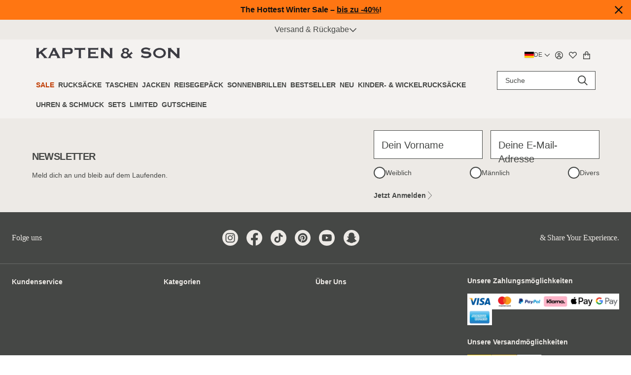

--- FILE ---
content_type: text/html;charset=utf-8
request_url: https://kapten-son.com/de/sustainability
body_size: 92173
content:
<!DOCTYPE html><html  lang="de"><head><meta charset="utf-8">
<meta name="viewport" content="width=device-width, initial-scale=1, maximum-scale=5, user-scalable=1">
<title>Nachhaltigkeit | Kapten &amp; Son</title>
<link rel="manifest" href="/manifest.json">
<link rel="icon" type="image/svg+xml" sizes="any" href="/favicon.svg">
<link rel="icon" sizes="32x32" href="/favicon.ico">
<link rel="icon" sizes="57x57" href="/icon-57.png">
<link rel="icon" sizes="60x60" href="/icon-60.png">
<link rel="icon" sizes="70x70" href="/icon-70.png">
<link rel="icon" sizes="72x72" href="/icon-72.png">
<link rel="icon" sizes="76x76" href="/icon-76.png">
<link rel="icon" sizes="114x114" href="/icon-114.png">
<link rel="icon" sizes="120x120" href="/icon-120.png">
<link rel="icon" sizes="128x128" href="/icon-128.png">
<link rel="icon" sizes="144x144" href="/icon-144.png">
<link rel="icon" sizes="152x152" href="/icon-152.png">
<link rel="icon" sizes="180x180" href="/icon-180.png">
<link rel="icon" sizes="192x192" href="/icon-192.png">
<link rel="icon" sizes="512x512" href="/icon-512.png">
<link rel="apple-touch-icon" href="/apple-touch-icon.png">
<link rel="apple-touch-icon-precomposed" href="/apple-touch-icon-precomposed.png">
<link rel="apple-touch-icon" sizes="57x57" href="/apple-touch-icon-57x57.png">
<link rel="apple-touch-icon" sizes="60x60" href="/apple-touch-icon-60x60.png">
<link rel="apple-touch-icon" sizes="72x72" href="/apple-touch-icon-72x72.png">
<link rel="apple-touch-icon" sizes="76x76" href="/apple-touch-icon-76x76.png">
<link rel="apple-touch-icon" sizes="114x114" href="/apple-touch-icon-114x114.png">
<link rel="apple-touch-icon" sizes="120x120" href="/apple-touch-icon-120x120.png">
<link rel="apple-touch-icon" sizes="144x144" href="/apple-touch-icon-144x144.png">
<link rel="apple-touch-icon" sizes="152x152" href="/apple-touch-icon-152x152.png">
<link rel="apple-touch-icon" sizes="180x180" href="/apple-touch-icon-180x180.png">
<script type="application/ld+json">{"@context":"https://schema.org","@type":"Organization","name":"Kapten & Son","url":"https://kapten-son.com","logo":"https://kapten-son.com/logo.svg","sameAs":["https://de-de.facebook.com/kaptenandson/","https://www.instagram.com/kaptenandson/","https://twitter.com/kaptenandson","https://www.pinterest.de/kaptenandson/"],"foundingDate":"2014","founder":{"@type":"Person","name":"Fabian Deventer, Johannes Theobald, Artjem Weissbeck"}}</script>
<meta name="robots" content="index,follow">
<meta property="og:title" content="Nachhaltigkeit">
<meta name="twitter:title" content="Nachhaltigkeit">
<meta name="description" content="Nachhaltigkeit bei Kapten & Son – erfahre mehr wie wir Produktion, Materialien und Transportwege nachhaltig gestalten.">
<meta property="og:description" content="Nachhaltigkeit bei Kapten & Son – erfahre mehr wie wir Produktion, Materialien und Transportwege nachhaltig gestalten.">
<meta name="twitter:description" content="Nachhaltigkeit bei Kapten & Son – erfahre mehr wie wir Produktion, Materialien und Transportwege nachhaltig gestalten.">
<link rel="alternate" hreflang="de-AT" href="https://kapten-son.com/de-at/sustainability">
<link rel="alternate" hreflang="de-CH" href="https://kapten-son.com/de-ch/sustainability">
<link rel="alternate" hreflang="de-DE" href="https://kapten-son.com/de/sustainability">
<link rel="alternate" hreflang="nl-NL" href="https://kapten-son.com/nl/sustainability">
<link rel="alternate" hreflang="fr-FR" href="https://kapten-son.com/fr/sustainability">
<link rel="alternate" hreflang="es-ES" href="https://kapten-son.com/es/sustainability">
<link rel="alternate" hreflang="it-IT" href="https://kapten-son.com/it/sustainability">
<link rel="alternate" hreflang="en" href="https://kapten-son.com/en-eu/sustainability">
<link rel="alternate" hreflang="en-GB" href="https://kapten-son.com/en/sustainability">
<link rel="alternate" hreflang="en-US" href="https://kapten-son.com/en-zz/p-sustainability">
<link rel="alternate" hreflang="nl-BE" href="https://kapten-son.com/en-eu/sustainability">
<link rel="alternate" hreflang="fr-BE" href="https://kapten-son.com/en-eu/sustainability">
<style>@font-face{font-family:UncutSans;src:url(/fonts/uncut-sans-400-italic-normal.woff) format(woff),url(/fonts/uncut-sans-400-italic-normal.woff2) format(woff2);font-display:swap;font-weight:400;font-style:italic}
@font-face{font-family:UncutSans;src:url(/fonts/uncut-sans-500-medium.woff) format(woff),url(/fonts/uncut-sans-500-medium.woff2) format(woff2);font-display:swap;font-weight:500;font-style:normal}
@font-face{font-family:UncutSans;src:url(/fonts/uncut-sans-600-italic-semibold.woff) format(woff),url(/fonts/uncut-sans-600-italic-semibold.woff2) format(woff2);font-display:swap;font-weight:600;font-style:italic}
@font-face{font-family:UncutSans;src:url(/fonts/uncut-sans-bold.woff) format(woff),url(/fonts/uncut-sans-bold.woff2) format(woff2);font-display:swap;font-weight:700;font-style:normal}
@font-face{font-family:UncutSans;src:url(/fonts/UncutSans-Variable.woff2) format(woff2),url(/fonts/uncut-sans-400-normal.woff) format(woff),url(/fonts/uncut-sans-400-normal.woff2) format(woff2);font-display:swap;font-weight:400;font-style:normal}
@font-face{font-family:UncutSans;src:url(/fonts/uncut-sans-500-italic-medium.woff) format(woff),url(/fonts/uncut-sans-500-italic-medium.woff2) format(woff2);font-display:swap;font-weight:500;font-style:italic}
@font-face{font-family:UncutSans;src:url(/fonts/uncut-sans-600-semibold.woff) format(woff),url(/fonts/uncut-sans-600-semibold.woff2) format(woff2);font-display:swap;font-weight:600;font-style:normal}
@font-face{font-family:UncutSans;src:url(/fonts/uncut-sans-bold-italic.woff) format(woff),url(/fonts/uncut-sans-bold-italic.woff2) format(woff2);font-display:swap;font-weight:700;font-style:italic}
@font-face{font-family:"InstrumentSerif Fallback: Times New Roman";src:local("Times New Roman");size-adjust:83.9385%;ascent-override:117.9435%;descent-override:36.9318%;line-gap-override:0%}
@font-face{font-family:InstrumentSerif;src:url(/fonts/instrument-serif-400-italic.woff2) format(woff2);font-display:swap;font-weight:400;font-style:italic}
@font-face{font-family:InstrumentSerif;src:url(/fonts/instrument-serif-400-normal.woff2) format(woff2);font-display:swap;font-weight:400;font-style:normal}
@font-face{font-family:"InstrumentSerif Fallback: serif";src:local("serif");size-adjust:100%;ascent-override:99%;descent-override:31%;line-gap-override:0%}
/*! tailwindcss v3.4.1 | MIT License | https://tailwindcss.com*/*,:after,:before{border:0 solid #e5e7eb;box-sizing:border-box}:after,:before{--tw-content:""}:host,html{line-height:1.5;-webkit-text-size-adjust:100%;font-family:ui-sans-serif,system-ui,sans-serif,Apple Color Emoji,Segoe UI Emoji,Segoe UI Symbol,Noto Color Emoji;font-feature-settings:normal;font-variation-settings:normal;-moz-tab-size:4;-o-tab-size:4;tab-size:4;-webkit-tap-highlight-color:transparent}body{line-height:inherit;margin:0}hr{border-top-width:1px;color:inherit;height:0}abbr:where([title]){-webkit-text-decoration:underline dotted;text-decoration:underline dotted}h1,h2,h3,h4,h5,h6{font-size:inherit;font-weight:inherit}a{color:inherit;text-decoration:inherit}b,strong{font-weight:bolder}code,kbd,pre,samp{font-family:ui-monospace,SFMono-Regular,Menlo,Monaco,Consolas,Liberation Mono,Courier New,monospace;font-feature-settings:normal;font-size:1em;font-variation-settings:normal}small{font-size:80%}sub,sup{font-size:75%;line-height:0;position:relative;vertical-align:baseline}sub{bottom:-.25em}sup{top:-.5em}table{border-collapse:collapse;border-color:inherit;text-indent:0}button,input,optgroup,select,textarea{color:inherit;font-family:inherit;font-feature-settings:inherit;font-size:100%;font-variation-settings:inherit;font-weight:inherit;line-height:inherit;margin:0;padding:0}button,select{text-transform:none}[type=button],[type=reset],[type=submit],button{-webkit-appearance:button;background-color:transparent;background-image:none}:-moz-focusring{outline:auto}:-moz-ui-invalid{box-shadow:none}progress{vertical-align:baseline}::-webkit-inner-spin-button,::-webkit-outer-spin-button{height:auto}[type=search]{-webkit-appearance:textfield;outline-offset:-2px}::-webkit-search-decoration{-webkit-appearance:none}::-webkit-file-upload-button{-webkit-appearance:button;font:inherit}summary{display:list-item}blockquote,dd,dl,figure,h1,h2,h3,h4,h5,h6,hr,p,pre{margin:0}fieldset{margin:0}fieldset,legend{padding:0}menu,ol,ul{list-style:none;margin:0;padding:0}dialog{padding:0}textarea{resize:vertical}input::-moz-placeholder,textarea::-moz-placeholder{color:#9ca3af;opacity:1}input::placeholder,textarea::placeholder{color:#9ca3af;opacity:1}[role=button],button{cursor:pointer}:disabled{cursor:default}audio,canvas,embed,iframe,img,object,svg,video{display:block;vertical-align:middle}img,video{height:auto;max-width:100%}[hidden]{display:none}*,:after,:before{--tw-border-spacing-x:0;--tw-border-spacing-y:0;--tw-translate-x:0;--tw-translate-y:0;--tw-rotate:0;--tw-skew-x:0;--tw-skew-y:0;--tw-scale-x:1;--tw-scale-y:1;--tw-pan-x: ;--tw-pan-y: ;--tw-pinch-zoom: ;--tw-scroll-snap-strictness:proximity;--tw-gradient-from-position: ;--tw-gradient-via-position: ;--tw-gradient-to-position: ;--tw-ordinal: ;--tw-slashed-zero: ;--tw-numeric-figure: ;--tw-numeric-spacing: ;--tw-numeric-fraction: ;--tw-ring-inset: ;--tw-ring-offset-width:0px;--tw-ring-offset-color:#fff;--tw-ring-color:rgba(59,130,246,.5);--tw-ring-offset-shadow:0 0 #0000;--tw-ring-shadow:0 0 #0000;--tw-shadow:0 0 #0000;--tw-shadow-colored:0 0 #0000;--tw-blur: ;--tw-brightness: ;--tw-contrast: ;--tw-grayscale: ;--tw-hue-rotate: ;--tw-invert: ;--tw-saturate: ;--tw-sepia: ;--tw-drop-shadow: ;--tw-backdrop-blur: ;--tw-backdrop-brightness: ;--tw-backdrop-contrast: ;--tw-backdrop-grayscale: ;--tw-backdrop-hue-rotate: ;--tw-backdrop-invert: ;--tw-backdrop-opacity: ;--tw-backdrop-saturate: ;--tw-backdrop-sepia: }::backdrop{--tw-border-spacing-x:0;--tw-border-spacing-y:0;--tw-translate-x:0;--tw-translate-y:0;--tw-rotate:0;--tw-skew-x:0;--tw-skew-y:0;--tw-scale-x:1;--tw-scale-y:1;--tw-pan-x: ;--tw-pan-y: ;--tw-pinch-zoom: ;--tw-scroll-snap-strictness:proximity;--tw-gradient-from-position: ;--tw-gradient-via-position: ;--tw-gradient-to-position: ;--tw-ordinal: ;--tw-slashed-zero: ;--tw-numeric-figure: ;--tw-numeric-spacing: ;--tw-numeric-fraction: ;--tw-ring-inset: ;--tw-ring-offset-width:0px;--tw-ring-offset-color:#fff;--tw-ring-color:rgba(59,130,246,.5);--tw-ring-offset-shadow:0 0 #0000;--tw-ring-shadow:0 0 #0000;--tw-shadow:0 0 #0000;--tw-shadow-colored:0 0 #0000;--tw-blur: ;--tw-brightness: ;--tw-contrast: ;--tw-grayscale: ;--tw-hue-rotate: ;--tw-invert: ;--tw-saturate: ;--tw-sepia: ;--tw-drop-shadow: ;--tw-backdrop-blur: ;--tw-backdrop-brightness: ;--tw-backdrop-contrast: ;--tw-backdrop-grayscale: ;--tw-backdrop-hue-rotate: ;--tw-backdrop-invert: ;--tw-backdrop-opacity: ;--tw-backdrop-saturate: ;--tw-backdrop-sepia: }.container{margin-left:auto;margin-right:auto;padding-left:1rem;padding-right:1rem;width:100%}@media (min-width:575px){.container{max-width:575px;padding-left:2rem;padding-right:2rem}}@media (min-width:767px){.container{max-width:767px}}@media (min-width:991px){.container{max-width:991px}}@media (min-width:1199px){.container{max-width:1199px}}@media (min-width:1399px){.container{max-width:1399px}}@media (min-width:1490px){.container{max-width:1490px}}.aspect-h-1{--tw-aspect-h:1}.aspect-h-16{--tw-aspect-h:16}.aspect-h-3{--tw-aspect-h:3}.aspect-h-\[160\]{--tw-aspect-h:160}.aspect-w-1{padding-bottom:calc(var(--tw-aspect-h)/var(--tw-aspect-w)*100%);position:relative;--tw-aspect-w:1}.aspect-w-1>*{bottom:0;height:100%;left:0;position:absolute;right:0;top:0;width:100%}.aspect-w-3{padding-bottom:calc(var(--tw-aspect-h)/var(--tw-aspect-w)*100%);position:relative;--tw-aspect-w:3}.aspect-w-3>*{bottom:0;height:100%;left:0;position:absolute;right:0;top:0;width:100%}.aspect-w-9{padding-bottom:calc(var(--tw-aspect-h)/var(--tw-aspect-w)*100%);position:relative;--tw-aspect-w:9}.aspect-w-9>*{bottom:0;height:100%;left:0;position:absolute;right:0;top:0;width:100%}.aspect-w-\[183\]{padding-bottom:calc(var(--tw-aspect-h)/var(--tw-aspect-w)*100%);position:relative;--tw-aspect-w:183}.aspect-w-\[183\]>*{bottom:0;height:100%;left:0;position:absolute;right:0;top:0;width:100%}.prose{color:var(--tw-prose-body);max-width:65ch}.prose :where(p):not(:where([class~=not-prose],[class~=not-prose] *)){margin-bottom:1.25em;margin-top:1.25em}.prose :where([class~=lead]):not(:where([class~=not-prose],[class~=not-prose] *)){color:var(--tw-prose-lead);font-size:1.25em;line-height:1.6;margin-bottom:1.2em;margin-top:1.2em}.prose :where(a):not(:where([class~=not-prose],[class~=not-prose] *)){color:var(--tw-prose-links);font-weight:500;text-decoration:underline}.prose :where(strong):not(:where([class~=not-prose],[class~=not-prose] *)){color:var(--tw-prose-bold);font-weight:600}.prose :where(a strong):not(:where([class~=not-prose],[class~=not-prose] *)){color:inherit}.prose :where(blockquote strong):not(:where([class~=not-prose],[class~=not-prose] *)){color:inherit}.prose :where(thead th strong):not(:where([class~=not-prose],[class~=not-prose] *)){color:inherit}.prose :where(ol):not(:where([class~=not-prose],[class~=not-prose] *)){list-style-type:decimal;margin-bottom:1.25em;margin-top:1.25em;padding-inline-start:1.625em}.prose :where(ol[type=A]):not(:where([class~=not-prose],[class~=not-prose] *)){list-style-type:upper-alpha}.prose :where(ol[type=a]):not(:where([class~=not-prose],[class~=not-prose] *)){list-style-type:lower-alpha}.prose :where(ol[type=A s]):not(:where([class~=not-prose],[class~=not-prose] *)){list-style-type:upper-alpha}.prose :where(ol[type=a s]):not(:where([class~=not-prose],[class~=not-prose] *)){list-style-type:lower-alpha}.prose :where(ol[type=I]):not(:where([class~=not-prose],[class~=not-prose] *)){list-style-type:upper-roman}.prose :where(ol[type=i]):not(:where([class~=not-prose],[class~=not-prose] *)){list-style-type:lower-roman}.prose :where(ol[type=I s]):not(:where([class~=not-prose],[class~=not-prose] *)){list-style-type:upper-roman}.prose :where(ol[type=i s]):not(:where([class~=not-prose],[class~=not-prose] *)){list-style-type:lower-roman}.prose :where(ol[type="1"]):not(:where([class~=not-prose],[class~=not-prose] *)){list-style-type:decimal}.prose :where(ul):not(:where([class~=not-prose],[class~=not-prose] *)){list-style-type:disc;margin-bottom:1.25em;margin-top:1.25em;padding-inline-start:1.625em}.prose :where(ol>li):not(:where([class~=not-prose],[class~=not-prose] *))::marker{color:var(--tw-prose-counters);font-weight:400}.prose :where(ul>li):not(:where([class~=not-prose],[class~=not-prose] *))::marker{color:var(--tw-prose-bullets)}.prose :where(dt):not(:where([class~=not-prose],[class~=not-prose] *)){color:var(--tw-prose-headings);font-weight:600;margin-top:1.25em}.prose :where(hr):not(:where([class~=not-prose],[class~=not-prose] *)){border-color:var(--tw-prose-hr);border-top-width:1px;margin-bottom:3em;margin-top:3em}.prose :where(blockquote):not(:where([class~=not-prose],[class~=not-prose] *)){border-inline-start-color:var(--tw-prose-quote-borders);border-inline-start-width:.25rem;color:var(--tw-prose-quotes);font-style:italic;font-weight:500;margin-bottom:1.6em;margin-top:1.6em;padding-inline-start:1em;quotes:"\201C""\201D""\2018""\2019"}.prose :where(blockquote p:first-of-type):not(:where([class~=not-prose],[class~=not-prose] *)):before{content:open-quote}.prose :where(blockquote p:last-of-type):not(:where([class~=not-prose],[class~=not-prose] *)):after{content:close-quote}.prose :where(h1):not(:where([class~=not-prose],[class~=not-prose] *)){color:var(--tw-prose-headings);font-size:2.25em;font-weight:800;line-height:1.1111111;margin-bottom:.8888889em;margin-top:0}.prose :where(h1 strong):not(:where([class~=not-prose],[class~=not-prose] *)){color:inherit;font-weight:900}.prose :where(h2):not(:where([class~=not-prose],[class~=not-prose] *)){color:var(--tw-prose-headings);font-size:1.5em;font-weight:700;line-height:1.3333333;margin-bottom:1em;margin-top:2em}.prose :where(h2 strong):not(:where([class~=not-prose],[class~=not-prose] *)){color:inherit;font-weight:800}.prose :where(h3):not(:where([class~=not-prose],[class~=not-prose] *)){color:var(--tw-prose-headings);font-size:1.25em;font-weight:600;line-height:1.6;margin-bottom:.6em;margin-top:1.6em}.prose :where(h3 strong):not(:where([class~=not-prose],[class~=not-prose] *)){color:inherit;font-weight:700}.prose :where(h4):not(:where([class~=not-prose],[class~=not-prose] *)){color:var(--tw-prose-headings);font-weight:600;line-height:1.5;margin-bottom:.5em;margin-top:1.5em}.prose :where(h4 strong):not(:where([class~=not-prose],[class~=not-prose] *)){color:inherit;font-weight:700}.prose :where(img):not(:where([class~=not-prose],[class~=not-prose] *)){margin-bottom:2em;margin-top:2em}.prose :where(picture):not(:where([class~=not-prose],[class~=not-prose] *)){display:block;margin-bottom:2em;margin-top:2em}.prose :where(video):not(:where([class~=not-prose],[class~=not-prose] *)){margin-bottom:2em;margin-top:2em}.prose :where(kbd):not(:where([class~=not-prose],[class~=not-prose] *)){border-radius:.3125rem;box-shadow:0 0 0 1px rgb(var(--tw-prose-kbd-shadows)/10%),0 3px 0 rgb(var(--tw-prose-kbd-shadows)/10%);color:var(--tw-prose-kbd);font-family:inherit;font-size:.875em;font-weight:500;padding-inline-end:.375em;padding-bottom:.1875em;padding-top:.1875em;padding-inline-start:.375em}.prose :where(code):not(:where([class~=not-prose],[class~=not-prose] *)){color:var(--tw-prose-code);font-size:.875em;font-weight:600}.prose :where(code):not(:where([class~=not-prose],[class~=not-prose] *)):before{content:"`"}.prose :where(code):not(:where([class~=not-prose],[class~=not-prose] *)):after{content:"`"}.prose :where(a code):not(:where([class~=not-prose],[class~=not-prose] *)){color:inherit}.prose :where(h1 code):not(:where([class~=not-prose],[class~=not-prose] *)){color:inherit}.prose :where(h2 code):not(:where([class~=not-prose],[class~=not-prose] *)){color:inherit;font-size:.875em}.prose :where(h3 code):not(:where([class~=not-prose],[class~=not-prose] *)){color:inherit;font-size:.9em}.prose :where(h4 code):not(:where([class~=not-prose],[class~=not-prose] *)){color:inherit}.prose :where(blockquote code):not(:where([class~=not-prose],[class~=not-prose] *)){color:inherit}.prose :where(thead th code):not(:where([class~=not-prose],[class~=not-prose] *)){color:inherit}.prose :where(pre):not(:where([class~=not-prose],[class~=not-prose] *)){background-color:var(--tw-prose-pre-bg);border-radius:.375rem;color:var(--tw-prose-pre-code);font-size:.875em;font-weight:400;line-height:1.7142857;margin-bottom:1.7142857em;margin-top:1.7142857em;overflow-x:auto;padding-inline-end:1.1428571em;padding-bottom:.8571429em;padding-top:.8571429em;padding-inline-start:1.1428571em}.prose :where(pre code):not(:where([class~=not-prose],[class~=not-prose] *)){background-color:transparent;border-radius:0;border-width:0;color:inherit;font-family:inherit;font-size:inherit;font-weight:inherit;line-height:inherit;padding:0}.prose :where(pre code):not(:where([class~=not-prose],[class~=not-prose] *)):before{content:none}.prose :where(pre code):not(:where([class~=not-prose],[class~=not-prose] *)):after{content:none}.prose :where(table):not(:where([class~=not-prose],[class~=not-prose] *)){font-size:.875em;line-height:1.7142857;margin-bottom:2em;margin-top:2em;table-layout:auto;text-align:start;width:100%}.prose :where(thead):not(:where([class~=not-prose],[class~=not-prose] *)){border-bottom-color:var(--tw-prose-th-borders);border-bottom-width:1px}.prose :where(thead th):not(:where([class~=not-prose],[class~=not-prose] *)){color:var(--tw-prose-headings);font-weight:600;padding-inline-end:.5714286em;padding-bottom:.5714286em;padding-inline-start:.5714286em;vertical-align:bottom}.prose :where(tbody tr):not(:where([class~=not-prose],[class~=not-prose] *)){border-bottom-color:var(--tw-prose-td-borders);border-bottom-width:1px}.prose :where(tbody tr:last-child):not(:where([class~=not-prose],[class~=not-prose] *)){border-bottom-width:0}.prose :where(tbody td):not(:where([class~=not-prose],[class~=not-prose] *)){vertical-align:baseline}.prose :where(tfoot):not(:where([class~=not-prose],[class~=not-prose] *)){border-top-color:var(--tw-prose-th-borders);border-top-width:1px}.prose :where(tfoot td):not(:where([class~=not-prose],[class~=not-prose] *)){vertical-align:top}.prose :where(figure>*):not(:where([class~=not-prose],[class~=not-prose] *)){margin-bottom:0;margin-top:0}.prose :where(figcaption):not(:where([class~=not-prose],[class~=not-prose] *)){color:var(--tw-prose-captions);font-size:.875em;line-height:1.4285714;margin-top:.8571429em}.prose{--tw-prose-body:#374151;--tw-prose-headings:#111827;--tw-prose-lead:#4b5563;--tw-prose-links:#111827;--tw-prose-bold:#111827;--tw-prose-counters:#6b7280;--tw-prose-bullets:#d1d5db;--tw-prose-hr:#e5e7eb;--tw-prose-quotes:#111827;--tw-prose-quote-borders:#e5e7eb;--tw-prose-captions:#6b7280;--tw-prose-kbd:#111827;--tw-prose-kbd-shadows:17 24 39;--tw-prose-code:#111827;--tw-prose-pre-code:#e5e7eb;--tw-prose-pre-bg:#1f2937;--tw-prose-th-borders:#d1d5db;--tw-prose-td-borders:#e5e7eb;--tw-prose-invert-body:#d1d5db;--tw-prose-invert-headings:#fff;--tw-prose-invert-lead:#9ca3af;--tw-prose-invert-links:#fff;--tw-prose-invert-bold:#fff;--tw-prose-invert-counters:#9ca3af;--tw-prose-invert-bullets:#4b5563;--tw-prose-invert-hr:#374151;--tw-prose-invert-quotes:#f3f4f6;--tw-prose-invert-quote-borders:#374151;--tw-prose-invert-captions:#9ca3af;--tw-prose-invert-kbd:#fff;--tw-prose-invert-kbd-shadows:255 255 255;--tw-prose-invert-code:#fff;--tw-prose-invert-pre-code:#d1d5db;--tw-prose-invert-pre-bg:rgba(0,0,0,.5);--tw-prose-invert-th-borders:#4b5563;--tw-prose-invert-td-borders:#374151;font-size:1rem;line-height:1.75}.prose :where(picture>img):not(:where([class~=not-prose],[class~=not-prose] *)){margin-bottom:0;margin-top:0}.prose :where(li):not(:where([class~=not-prose],[class~=not-prose] *)){margin-bottom:.5em;margin-top:.5em}.prose :where(ol>li):not(:where([class~=not-prose],[class~=not-prose] *)){padding-inline-start:.375em}.prose :where(ul>li):not(:where([class~=not-prose],[class~=not-prose] *)){padding-inline-start:.375em}.prose :where(.prose>ul>li p):not(:where([class~=not-prose],[class~=not-prose] *)){margin-bottom:.75em;margin-top:.75em}.prose :where(.prose>ul>li>p:first-child):not(:where([class~=not-prose],[class~=not-prose] *)){margin-top:1.25em}.prose :where(.prose>ul>li>p:last-child):not(:where([class~=not-prose],[class~=not-prose] *)){margin-bottom:1.25em}.prose :where(.prose>ol>li>p:first-child):not(:where([class~=not-prose],[class~=not-prose] *)){margin-top:1.25em}.prose :where(.prose>ol>li>p:last-child):not(:where([class~=not-prose],[class~=not-prose] *)){margin-bottom:1.25em}.prose :where(ul ul,ul ol,ol ul,ol ol):not(:where([class~=not-prose],[class~=not-prose] *)){margin-bottom:.75em;margin-top:.75em}.prose :where(dl):not(:where([class~=not-prose],[class~=not-prose] *)){margin-bottom:1.25em;margin-top:1.25em}.prose :where(dd):not(:where([class~=not-prose],[class~=not-prose] *)){margin-top:.5em;padding-inline-start:1.625em}.prose :where(hr+*):not(:where([class~=not-prose],[class~=not-prose] *)){margin-top:0}.prose :where(h2+*):not(:where([class~=not-prose],[class~=not-prose] *)){margin-top:0}.prose :where(h3+*):not(:where([class~=not-prose],[class~=not-prose] *)){margin-top:0}.prose :where(h4+*):not(:where([class~=not-prose],[class~=not-prose] *)){margin-top:0}.prose :where(thead th:first-child):not(:where([class~=not-prose],[class~=not-prose] *)){padding-inline-start:0}.prose :where(thead th:last-child):not(:where([class~=not-prose],[class~=not-prose] *)){padding-inline-end:0}.prose :where(tbody td,tfoot td):not(:where([class~=not-prose],[class~=not-prose] *)){padding-inline-end:.5714286em;padding-bottom:.5714286em;padding-top:.5714286em;padding-inline-start:.5714286em}.prose :where(tbody td:first-child,tfoot td:first-child):not(:where([class~=not-prose],[class~=not-prose] *)){padding-inline-start:0}.prose :where(tbody td:last-child,tfoot td:last-child):not(:where([class~=not-prose],[class~=not-prose] *)){padding-inline-end:0}.prose :where(figure):not(:where([class~=not-prose],[class~=not-prose] *)){margin-bottom:2em;margin-top:2em}.prose :where(.prose>:first-child):not(:where([class~=not-prose],[class~=not-prose] *)){margin-top:0}.prose :where(.prose>:last-child):not(:where([class~=not-prose],[class~=not-prose] *)){margin-bottom:0}.prose-sm{font-size:.875rem;line-height:1.7142857}.prose-sm :where(p):not(:where([class~=not-prose],[class~=not-prose] *)){margin-bottom:1.1428571em;margin-top:1.1428571em}.prose-sm :where([class~=lead]):not(:where([class~=not-prose],[class~=not-prose] *)){font-size:1.2857143em;line-height:1.5555556;margin-bottom:.8888889em;margin-top:.8888889em}.prose-sm :where(blockquote):not(:where([class~=not-prose],[class~=not-prose] *)){margin-bottom:1.3333333em;margin-top:1.3333333em;padding-inline-start:1.1111111em}.prose-sm :where(h1):not(:where([class~=not-prose],[class~=not-prose] *)){font-size:2.1428571em;line-height:1.2;margin-bottom:.8em;margin-top:0}.prose-sm :where(h2):not(:where([class~=not-prose],[class~=not-prose] *)){font-size:1.4285714em;line-height:1.4;margin-bottom:.8em;margin-top:1.6em}.prose-sm :where(h3):not(:where([class~=not-prose],[class~=not-prose] *)){font-size:1.2857143em;line-height:1.5555556;margin-bottom:.4444444em;margin-top:1.5555556em}.prose-sm :where(h4):not(:where([class~=not-prose],[class~=not-prose] *)){line-height:1.4285714;margin-bottom:.5714286em;margin-top:1.4285714em}.prose-sm :where(img):not(:where([class~=not-prose],[class~=not-prose] *)){margin-bottom:1.7142857em;margin-top:1.7142857em}.prose-sm :where(picture):not(:where([class~=not-prose],[class~=not-prose] *)){margin-bottom:1.7142857em;margin-top:1.7142857em}.prose-sm :where(picture>img):not(:where([class~=not-prose],[class~=not-prose] *)){margin-bottom:0;margin-top:0}.prose-sm :where(video):not(:where([class~=not-prose],[class~=not-prose] *)){margin-bottom:1.7142857em;margin-top:1.7142857em}.prose-sm :where(kbd):not(:where([class~=not-prose],[class~=not-prose] *)){border-radius:.3125rem;font-size:.8571429em;padding-inline-end:.3571429em;padding-bottom:.1428571em;padding-top:.1428571em;padding-inline-start:.3571429em}.prose-sm :where(code):not(:where([class~=not-prose],[class~=not-prose] *)){font-size:.8571429em}.prose-sm :where(h2 code):not(:where([class~=not-prose],[class~=not-prose] *)){font-size:.9em}.prose-sm :where(h3 code):not(:where([class~=not-prose],[class~=not-prose] *)){font-size:.8888889em}.prose-sm :where(pre):not(:where([class~=not-prose],[class~=not-prose] *)){border-radius:.25rem;font-size:.8571429em;line-height:1.6666667;margin-bottom:1.6666667em;margin-top:1.6666667em;padding-inline-end:1em;padding-bottom:.6666667em;padding-top:.6666667em;padding-inline-start:1em}.prose-sm :where(ol):not(:where([class~=not-prose],[class~=not-prose] *)){margin-bottom:1.1428571em;margin-top:1.1428571em;padding-inline-start:1.5714286em}.prose-sm :where(ul):not(:where([class~=not-prose],[class~=not-prose] *)){margin-bottom:1.1428571em;margin-top:1.1428571em;padding-inline-start:1.5714286em}.prose-sm :where(li):not(:where([class~=not-prose],[class~=not-prose] *)){margin-bottom:.2857143em;margin-top:.2857143em}.prose-sm :where(ol>li):not(:where([class~=not-prose],[class~=not-prose] *)){padding-inline-start:.4285714em}.prose-sm :where(ul>li):not(:where([class~=not-prose],[class~=not-prose] *)){padding-inline-start:.4285714em}.prose-sm :where(.prose-sm>ul>li p):not(:where([class~=not-prose],[class~=not-prose] *)){margin-bottom:.5714286em;margin-top:.5714286em}.prose-sm :where(.prose-sm>ul>li>p:first-child):not(:where([class~=not-prose],[class~=not-prose] *)){margin-top:1.1428571em}.prose-sm :where(.prose-sm>ul>li>p:last-child):not(:where([class~=not-prose],[class~=not-prose] *)){margin-bottom:1.1428571em}.prose-sm :where(.prose-sm>ol>li>p:first-child):not(:where([class~=not-prose],[class~=not-prose] *)){margin-top:1.1428571em}.prose-sm :where(.prose-sm>ol>li>p:last-child):not(:where([class~=not-prose],[class~=not-prose] *)){margin-bottom:1.1428571em}.prose-sm :where(ul ul,ul ol,ol ul,ol ol):not(:where([class~=not-prose],[class~=not-prose] *)){margin-bottom:.5714286em;margin-top:.5714286em}.prose-sm :where(dl):not(:where([class~=not-prose],[class~=not-prose] *)){margin-bottom:1.1428571em;margin-top:1.1428571em}.prose-sm :where(dt):not(:where([class~=not-prose],[class~=not-prose] *)){margin-top:1.1428571em}.prose-sm :where(dd):not(:where([class~=not-prose],[class~=not-prose] *)){margin-top:.2857143em;padding-inline-start:1.5714286em}.prose-sm :where(hr):not(:where([class~=not-prose],[class~=not-prose] *)){margin-bottom:2.8571429em;margin-top:2.8571429em}.prose-sm :where(hr+*):not(:where([class~=not-prose],[class~=not-prose] *)){margin-top:0}.prose-sm :where(h2+*):not(:where([class~=not-prose],[class~=not-prose] *)){margin-top:0}.prose-sm :where(h3+*):not(:where([class~=not-prose],[class~=not-prose] *)){margin-top:0}.prose-sm :where(h4+*):not(:where([class~=not-prose],[class~=not-prose] *)){margin-top:0}.prose-sm :where(table):not(:where([class~=not-prose],[class~=not-prose] *)){font-size:.8571429em;line-height:1.5}.prose-sm :where(thead th):not(:where([class~=not-prose],[class~=not-prose] *)){padding-inline-end:1em;padding-bottom:.6666667em;padding-inline-start:1em}.prose-sm :where(thead th:first-child):not(:where([class~=not-prose],[class~=not-prose] *)){padding-inline-start:0}.prose-sm :where(thead th:last-child):not(:where([class~=not-prose],[class~=not-prose] *)){padding-inline-end:0}.prose-sm :where(tbody td,tfoot td):not(:where([class~=not-prose],[class~=not-prose] *)){padding-inline-end:1em;padding-bottom:.6666667em;padding-top:.6666667em;padding-inline-start:1em}.prose-sm :where(tbody td:first-child,tfoot td:first-child):not(:where([class~=not-prose],[class~=not-prose] *)){padding-inline-start:0}.prose-sm :where(tbody td:last-child,tfoot td:last-child):not(:where([class~=not-prose],[class~=not-prose] *)){padding-inline-end:0}.prose-sm :where(figure):not(:where([class~=not-prose],[class~=not-prose] *)){margin-bottom:1.7142857em;margin-top:1.7142857em}.prose-sm :where(figure>*):not(:where([class~=not-prose],[class~=not-prose] *)){margin-bottom:0;margin-top:0}.prose-sm :where(figcaption):not(:where([class~=not-prose],[class~=not-prose] *)){font-size:.8571429em;line-height:1.3333333;margin-top:.6666667em}.prose-sm :where(.prose-sm>:first-child):not(:where([class~=not-prose],[class~=not-prose] *)){margin-top:0}.prose-sm :where(.prose-sm>:last-child):not(:where([class~=not-prose],[class~=not-prose] *)){margin-bottom:0}.sr-only{height:1px;margin:-1px;overflow:hidden;padding:0;position:absolute;width:1px;clip:rect(0,0,0,0);border-width:0;white-space:nowrap}.pointer-events-none{pointer-events:none}.pointer-events-auto{pointer-events:auto}.\!visible{visibility:visible!important}.visible{visibility:visible}.invisible{visibility:hidden}.\!collapse{visibility:collapse!important}.collapse{visibility:collapse}.static{position:static}.\!fixed{position:fixed!important}.fixed{position:fixed}.absolute{position:absolute}.relative{position:relative}.sticky{position:sticky}.inset-0{inset:0}.inset-x-0{left:0;right:0}.inset-y-0{bottom:0;top:0}.\!bottom-16{bottom:4rem!important}.\!top-6{top:1.5rem!important}.-bottom-4{bottom:-1rem}.-bottom-8{bottom:-2rem}.-bottom-px{bottom:-1px}.-right-0{right:0}.-right-0\.5{right:-.125rem}.-right-4{right:-1rem}.-top-4{top:-1rem}.-top-\[150px\]{top:-150px}.bottom-0{bottom:0}.bottom-12{bottom:3rem}.bottom-16{bottom:4rem}.bottom-4{bottom:1rem}.bottom-\[-32px\]{bottom:-32px}.bottom-\[24px\]{bottom:24px}.bottom-\[3px\]{bottom:3px}.left-0{left:0}.left-1{left:.25rem}.left-1\/2{left:50%}.left-2{left:.5rem}.left-4{left:1rem}.left-\[-8px\]{left:-8px}.left-\[16px\]{left:16px}.left-auto{left:auto}.right-0{right:0}.right-1\/2{right:50%}.right-10{right:2.5rem}.right-2{right:.5rem}.right-4{right:1rem}.right-6{right:1.5rem}.right-\[1rem\]{right:1rem}.right-\[2px\]{right:2px}.right-\[3px\]{right:3px}.right-auto{right:auto}.top-0{top:0}.top-1{top:.25rem}.top-1\/2{top:50%}.top-1\/3{top:33.333333%}.top-2{top:.5rem}.top-4{top:1rem}.top-6{top:1.5rem}.top-8{top:2rem}.top-\[-1px\]{top:-1px}.top-\[-8px\]{top:-8px}.top-\[100px\]{top:100px}.top-\[1rem\]{top:1rem}.top-\[2px\]{top:2px}.top-\[var\(--swiper-navigation-top-offset\2c 50\%\)\]{top:var(--swiper-navigation-top-offset,50%)}.top-auto{top:auto}.\!z-0{z-index:0!important}.-z-10{z-index:-10}.z-0{z-index:0}.z-10{z-index:10}.z-20{z-index:20}.z-30{z-index:30}.z-40{z-index:40}.z-50{z-index:50}.z-70{z-index:70}.z-\[-1\]{z-index:-1}.z-\[10\]{z-index:10}.z-\[1\]{z-index:1}.z-\[2\]{z-index:2}.z-\[3\]{z-index:3}.z-\[60\]{z-index:60}.order-2{order:2}.order-first{order:-9999}.order-last{order:9999}.col-span-1{grid-column:span 1/span 1}.col-span-12{grid-column:span 12/span 12}.col-span-2{grid-column:span 2/span 2}.col-span-3{grid-column:span 3/span 3}.col-span-4{grid-column:span 4/span 4}.col-span-5{grid-column:span 5/span 5}.col-span-6{grid-column:span 6/span 6}.col-span-8{grid-column:span 8/span 8}.col-span-9{grid-column:span 9/span 9}.col-span-full{grid-column:1/-1}.col-start-1{grid-column-start:1}.col-start-11{grid-column-start:11}.col-start-2{grid-column-start:2}.col-start-3{grid-column-start:3}.col-start-4{grid-column-start:4}.col-start-5{grid-column-start:5}.col-start-6{grid-column-start:6}.col-start-7{grid-column-start:7}.col-start-8{grid-column-start:8}.col-start-9{grid-column-start:9}.col-end-13{grid-column-end:13}.col-end-5{grid-column-end:5}.row-start-2{grid-row-start:2}.row-start-3{grid-row-start:3}.float-left{float:left}.\!m-0{margin:0!important}.m-0{margin:0}.m-0\.5{margin:.125rem}.m-1{margin:.25rem}.m-1\.5{margin:.375rem}.m-10{margin:2.5rem}.m-11{margin:2.75rem}.m-12{margin:3rem}.m-14{margin:3.5rem}.m-16{margin:4rem}.m-2{margin:.5rem}.m-2\.5{margin:.625rem}.m-20{margin:5rem}.m-24{margin:6rem}.m-28{margin:7rem}.m-3{margin:.75rem}.m-3\.5{margin:.875rem}.m-32{margin:8rem}.m-36{margin:9rem}.m-4{margin:1rem}.m-40{margin:10rem}.m-44{margin:11rem}.m-48{margin:12rem}.m-5{margin:1.25rem}.m-52{margin:13rem}.m-56{margin:14rem}.m-6{margin:1.5rem}.m-60{margin:15rem}.m-64{margin:16rem}.m-7{margin:1.75rem}.m-72{margin:18rem}.m-8{margin:2rem}.m-80{margin:20rem}.m-9{margin:2.25rem}.m-96{margin:24rem}.m-auto{margin:auto}.m-px{margin:1px}.-mx-1{margin-left:-.25rem;margin-right:-.25rem}.-mx-4{margin-left:-1rem;margin-right:-1rem}.-mx-8{margin-left:-2rem;margin-right:-2rem}.mx-0{margin-left:0;margin-right:0}.mx-0\.5{margin-left:.125rem;margin-right:.125rem}.mx-1{margin-left:.25rem;margin-right:.25rem}.mx-1\.5{margin-left:.375rem;margin-right:.375rem}.mx-10{margin-left:2.5rem;margin-right:2.5rem}.mx-11{margin-left:2.75rem;margin-right:2.75rem}.mx-12{margin-left:3rem;margin-right:3rem}.mx-14{margin-left:3.5rem;margin-right:3.5rem}.mx-16{margin-left:4rem;margin-right:4rem}.mx-2{margin-left:.5rem;margin-right:.5rem}.mx-2\.5{margin-left:.625rem;margin-right:.625rem}.mx-20{margin-left:5rem;margin-right:5rem}.mx-24{margin-left:6rem;margin-right:6rem}.mx-28{margin-left:7rem;margin-right:7rem}.mx-3{margin-left:.75rem;margin-right:.75rem}.mx-3\.5{margin-left:.875rem;margin-right:.875rem}.mx-32{margin-left:8rem;margin-right:8rem}.mx-36{margin-left:9rem;margin-right:9rem}.mx-4{margin-left:1rem;margin-right:1rem}.mx-40{margin-left:10rem;margin-right:10rem}.mx-44{margin-left:11rem;margin-right:11rem}.mx-48{margin-left:12rem;margin-right:12rem}.mx-5{margin-left:1.25rem;margin-right:1.25rem}.mx-52{margin-left:13rem;margin-right:13rem}.mx-56{margin-left:14rem;margin-right:14rem}.mx-6{margin-left:1.5rem;margin-right:1.5rem}.mx-60{margin-left:15rem;margin-right:15rem}.mx-64{margin-left:16rem;margin-right:16rem}.mx-7{margin-left:1.75rem;margin-right:1.75rem}.mx-72{margin-left:18rem;margin-right:18rem}.mx-8{margin-left:2rem;margin-right:2rem}.mx-80{margin-left:20rem;margin-right:20rem}.mx-9{margin-left:2.25rem;margin-right:2.25rem}.mx-96{margin-left:24rem;margin-right:24rem}.mx-\[-16px\]{margin-left:-16px;margin-right:-16px}.mx-\[2px\]{margin-left:2px;margin-right:2px}.mx-auto{margin-left:auto;margin-right:auto}.mx-px{margin-left:1px;margin-right:1px}.my-0{margin-bottom:0;margin-top:0}.my-0\.5{margin-bottom:.125rem;margin-top:.125rem}.my-1{margin-bottom:.25rem;margin-top:.25rem}.my-1\.5{margin-bottom:.375rem;margin-top:.375rem}.my-10{margin-bottom:2.5rem;margin-top:2.5rem}.my-11{margin-bottom:2.75rem;margin-top:2.75rem}.my-12{margin-bottom:3rem;margin-top:3rem}.my-14{margin-bottom:3.5rem;margin-top:3.5rem}.my-16{margin-bottom:4rem;margin-top:4rem}.my-2{margin-bottom:.5rem;margin-top:.5rem}.my-2\.5{margin-bottom:.625rem;margin-top:.625rem}.my-20{margin-bottom:5rem;margin-top:5rem}.my-24{margin-bottom:6rem;margin-top:6rem}.my-28{margin-bottom:7rem;margin-top:7rem}.my-3{margin-bottom:.75rem;margin-top:.75rem}.my-3\.5{margin-bottom:.875rem;margin-top:.875rem}.my-32{margin-bottom:8rem;margin-top:8rem}.my-36{margin-bottom:9rem;margin-top:9rem}.my-4{margin-bottom:1rem;margin-top:1rem}.my-40{margin-bottom:10rem;margin-top:10rem}.my-44{margin-bottom:11rem;margin-top:11rem}.my-48{margin-bottom:12rem;margin-top:12rem}.my-5{margin-bottom:1.25rem;margin-top:1.25rem}.my-52{margin-bottom:13rem;margin-top:13rem}.my-56{margin-bottom:14rem;margin-top:14rem}.my-6{margin-bottom:1.5rem;margin-top:1.5rem}.my-60{margin-bottom:15rem;margin-top:15rem}.my-64{margin-bottom:16rem;margin-top:16rem}.my-7{margin-bottom:1.75rem;margin-top:1.75rem}.my-72{margin-bottom:18rem;margin-top:18rem}.my-8{margin-bottom:2rem;margin-top:2rem}.my-80{margin-bottom:20rem;margin-top:20rem}.my-9{margin-bottom:2.25rem;margin-top:2.25rem}.my-96{margin-bottom:24rem;margin-top:24rem}.my-auto{margin-bottom:auto;margin-top:auto}.my-px{margin-bottom:1px;margin-top:1px}.\!ml-0{margin-left:0!important}.\!ml-6{margin-left:1.5rem!important}.\!mt-0{margin-top:0!important}.\!mt-2{margin-top:.5rem!important}.-mb-0{margin-bottom:0}.-mb-0\.5{margin-bottom:-.125rem}.-mb-8{margin-bottom:-2rem}.-ml-0{margin-left:0}.-ml-0\.5{margin-left:-.125rem}.-ml-4{margin-left:-1rem}.-mt-1{margin-top:-.25rem}.-mt-4{margin-top:-1rem}.-mt-6{margin-top:-1.5rem}.-mt-\[8px\]{margin-top:-8px}.mb-0{margin-bottom:0}.mb-0\.5{margin-bottom:.125rem}.mb-1{margin-bottom:.25rem}.mb-1\.5{margin-bottom:.375rem}.mb-10{margin-bottom:2.5rem}.mb-11{margin-bottom:2.75rem}.mb-12{margin-bottom:3rem}.mb-14{margin-bottom:3.5rem}.mb-16{margin-bottom:4rem}.mb-2{margin-bottom:.5rem}.mb-2\.5{margin-bottom:.625rem}.mb-20{margin-bottom:5rem}.mb-24{margin-bottom:6rem}.mb-28{margin-bottom:7rem}.mb-3{margin-bottom:.75rem}.mb-3\.5{margin-bottom:.875rem}.mb-32{margin-bottom:8rem}.mb-36{margin-bottom:9rem}.mb-4{margin-bottom:1rem}.mb-40{margin-bottom:10rem}.mb-44{margin-bottom:11rem}.mb-48{margin-bottom:12rem}.mb-5{margin-bottom:1.25rem}.mb-52{margin-bottom:13rem}.mb-56{margin-bottom:14rem}.mb-6{margin-bottom:1.5rem}.mb-60{margin-bottom:15rem}.mb-64{margin-bottom:16rem}.mb-7{margin-bottom:1.75rem}.mb-72{margin-bottom:18rem}.mb-8{margin-bottom:2rem}.mb-80{margin-bottom:20rem}.mb-9{margin-bottom:2.25rem}.mb-96{margin-bottom:24rem}.mb-\[12px\]{margin-bottom:12px}.mb-\[5px\]{margin-bottom:5px}.mb-auto{margin-bottom:auto}.mb-px{margin-bottom:1px}.me-0{margin-inline-end:0}.me-0\.5{margin-inline-end:.125rem}.me-1{margin-inline-end:.25rem}.me-1\.5{margin-inline-end:.375rem}.me-10{margin-inline-end:2.5rem}.me-11{margin-inline-end:2.75rem}.me-12{margin-inline-end:3rem}.me-14{margin-inline-end:3.5rem}.me-16{margin-inline-end:4rem}.me-2{margin-inline-end:.5rem}.me-2\.5{margin-inline-end:.625rem}.me-20{margin-inline-end:5rem}.me-24{margin-inline-end:6rem}.me-28{margin-inline-end:7rem}.me-3{margin-inline-end:.75rem}.me-3\.5{margin-inline-end:.875rem}.me-32{margin-inline-end:8rem}.me-36{margin-inline-end:9rem}.me-4{margin-inline-end:1rem}.me-40{margin-inline-end:10rem}.me-44{margin-inline-end:11rem}.me-48{margin-inline-end:12rem}.me-5{margin-inline-end:1.25rem}.me-52{margin-inline-end:13rem}.me-56{margin-inline-end:14rem}.me-6{margin-inline-end:1.5rem}.me-60{margin-inline-end:15rem}.me-64{margin-inline-end:16rem}.me-7{margin-inline-end:1.75rem}.me-72{margin-inline-end:18rem}.me-8{margin-inline-end:2rem}.me-80{margin-inline-end:20rem}.me-9{margin-inline-end:2.25rem}.me-96{margin-inline-end:24rem}.me-auto{margin-inline-end:auto}.me-px{margin-inline-end:1px}.ml-0{margin-left:0}.ml-0\.5{margin-left:.125rem}.ml-1{margin-left:.25rem}.ml-1\.5{margin-left:.375rem}.ml-10{margin-left:2.5rem}.ml-11{margin-left:2.75rem}.ml-12{margin-left:3rem}.ml-14{margin-left:3.5rem}.ml-16{margin-left:4rem}.ml-2{margin-left:.5rem}.ml-2\.5{margin-left:.625rem}.ml-20{margin-left:5rem}.ml-24{margin-left:6rem}.ml-28{margin-left:7rem}.ml-3{margin-left:.75rem}.ml-3\.5{margin-left:.875rem}.ml-32{margin-left:8rem}.ml-36{margin-left:9rem}.ml-4{margin-left:1rem}.ml-40{margin-left:10rem}.ml-44{margin-left:11rem}.ml-48{margin-left:12rem}.ml-5{margin-left:1.25rem}.ml-52{margin-left:13rem}.ml-56{margin-left:14rem}.ml-6{margin-left:1.5rem}.ml-60{margin-left:15rem}.ml-64{margin-left:16rem}.ml-7{margin-left:1.75rem}.ml-72{margin-left:18rem}.ml-8{margin-left:2rem}.ml-80{margin-left:20rem}.ml-9{margin-left:2.25rem}.ml-96{margin-left:24rem}.ml-\[-50vw\]{margin-left:-50vw}.ml-auto{margin-left:auto}.ml-px{margin-left:1px}.mr-0{margin-right:0}.mr-0\.5{margin-right:.125rem}.mr-1{margin-right:.25rem}.mr-1\.5{margin-right:.375rem}.mr-10{margin-right:2.5rem}.mr-11{margin-right:2.75rem}.mr-12{margin-right:3rem}.mr-14{margin-right:3.5rem}.mr-16{margin-right:4rem}.mr-2{margin-right:.5rem}.mr-2\.5{margin-right:.625rem}.mr-20{margin-right:5rem}.mr-24{margin-right:6rem}.mr-28{margin-right:7rem}.mr-3{margin-right:.75rem}.mr-3\.5{margin-right:.875rem}.mr-32{margin-right:8rem}.mr-36{margin-right:9rem}.mr-4{margin-right:1rem}.mr-40{margin-right:10rem}.mr-44{margin-right:11rem}.mr-48{margin-right:12rem}.mr-5{margin-right:1.25rem}.mr-52{margin-right:13rem}.mr-56{margin-right:14rem}.mr-6{margin-right:1.5rem}.mr-60{margin-right:15rem}.mr-64{margin-right:16rem}.mr-7{margin-right:1.75rem}.mr-72{margin-right:18rem}.mr-8{margin-right:2rem}.mr-80{margin-right:20rem}.mr-9{margin-right:2.25rem}.mr-96{margin-right:24rem}.mr-\[-50vw\]{margin-right:-50vw}.mr-\[2px\]{margin-right:2px}.mr-auto{margin-right:auto}.mr-px{margin-right:1px}.ms-0{margin-inline-start:0}.ms-0\.5{margin-inline-start:.125rem}.ms-1{margin-inline-start:.25rem}.ms-1\.5{margin-inline-start:.375rem}.ms-10{margin-inline-start:2.5rem}.ms-11{margin-inline-start:2.75rem}.ms-12{margin-inline-start:3rem}.ms-14{margin-inline-start:3.5rem}.ms-16{margin-inline-start:4rem}.ms-2{margin-inline-start:.5rem}.ms-2\.5{margin-inline-start:.625rem}.ms-20{margin-inline-start:5rem}.ms-24{margin-inline-start:6rem}.ms-28{margin-inline-start:7rem}.ms-3{margin-inline-start:.75rem}.ms-3\.5{margin-inline-start:.875rem}.ms-32{margin-inline-start:8rem}.ms-36{margin-inline-start:9rem}.ms-4{margin-inline-start:1rem}.ms-40{margin-inline-start:10rem}.ms-44{margin-inline-start:11rem}.ms-48{margin-inline-start:12rem}.ms-5{margin-inline-start:1.25rem}.ms-52{margin-inline-start:13rem}.ms-56{margin-inline-start:14rem}.ms-6{margin-inline-start:1.5rem}.ms-60{margin-inline-start:15rem}.ms-64{margin-inline-start:16rem}.ms-7{margin-inline-start:1.75rem}.ms-72{margin-inline-start:18rem}.ms-8{margin-inline-start:2rem}.ms-80{margin-inline-start:20rem}.ms-9{margin-inline-start:2.25rem}.ms-96{margin-inline-start:24rem}.ms-auto{margin-inline-start:auto}.ms-px{margin-inline-start:1px}.mt-0{margin-top:0}.mt-0\.5{margin-top:.125rem}.mt-1{margin-top:.25rem}.mt-1\.5{margin-top:.375rem}.mt-10{margin-top:2.5rem}.mt-11{margin-top:2.75rem}.mt-12{margin-top:3rem}.mt-14{margin-top:3.5rem}.mt-16{margin-top:4rem}.mt-2{margin-top:.5rem}.mt-2\.5{margin-top:.625rem}.mt-20{margin-top:5rem}.mt-24{margin-top:6rem}.mt-28{margin-top:7rem}.mt-3{margin-top:.75rem}.mt-3\.5{margin-top:.875rem}.mt-32{margin-top:8rem}.mt-36{margin-top:9rem}.mt-4{margin-top:1rem}.mt-40{margin-top:10rem}.mt-44{margin-top:11rem}.mt-48{margin-top:12rem}.mt-5{margin-top:1.25rem}.mt-52{margin-top:13rem}.mt-56{margin-top:14rem}.mt-6{margin-top:1.5rem}.mt-60{margin-top:15rem}.mt-64{margin-top:16rem}.mt-7{margin-top:1.75rem}.mt-72{margin-top:18rem}.mt-8{margin-top:2rem}.mt-80{margin-top:20rem}.mt-9{margin-top:2.25rem}.mt-96{margin-top:24rem}.mt-\[-1rem\]{margin-top:-1rem}.mt-\[2\.125rem\]{margin-top:2.125rem}.mt-\[calc\(0px_-_\(var\(--swiper-navigation-size\)\/_2\)\)\]{margin-top:calc(0px - var(--swiper-navigation-size)/2)}.mt-auto{margin-top:auto}.mt-px{margin-top:1px}.box-border{box-sizing:border-box}.line-clamp-1{-webkit-line-clamp:1}.line-clamp-1,.line-clamp-2{display:-webkit-box;overflow:hidden;-webkit-box-orient:vertical}.line-clamp-2{-webkit-line-clamp:2}.\!block{display:block!important}.block{display:block}.\!inline-block{display:inline-block!important}.inline-block{display:inline-block}.inline{display:inline}.\!flex{display:flex!important}.flex{display:flex}.inline-flex{display:inline-flex}.table{display:table}.grid{display:grid}.contents{display:contents}.\!hidden{display:none!important}.hidden{display:none}.\!aspect-\[5\/2\]{aspect-ratio:5/2!important}.aspect-1{aspect-ratio:1}.aspect-2{aspect-ratio:2}.aspect-\[0\.8\]{aspect-ratio:.8}.aspect-\[1\.657\]{aspect-ratio:1.657}.aspect-\[1\/1\]{aspect-ratio:1/1}.aspect-\[16\/10\]{aspect-ratio:16/10}.aspect-\[4\/5\]{aspect-ratio:4/5}.aspect-\[5\/2\]{aspect-ratio:5/2}.aspect-\[unset\]{aspect-ratio:unset}.\!size-12{height:3rem!important;width:3rem!important}.size-0{height:0;width:0}.size-10{height:2.5rem;width:2.5rem}.size-14{height:3.5rem;width:3.5rem}.size-16{height:4rem;width:4rem}.size-2{height:.5rem;width:.5rem}.size-4{height:1rem;width:1rem}.size-5{height:1.25rem;width:1.25rem}.size-6{height:1.5rem;width:1.5rem}.size-8{height:2rem;width:2rem}.size-\[120px\]{height:120px;width:120px}.size-\[164px\]{height:164px;width:164px}.size-\[7\.5rem\]{height:7.5rem;width:7.5rem}.size-full{height:100%;width:100%}.\!h-11{height:2.75rem!important}.\!h-16{height:4rem!important}.\!h-4{height:1rem!important}.\!h-6{height:1.5rem!important}.\!h-\[18px\]{height:18px!important}.\!h-\[28px\]{height:28px!important}.\!h-\[72px\]{height:72px!important}.\!h-\[calc\(100\%-3rem\)\]{height:calc(100% - 3rem)!important}.\!h-auto{height:auto!important}.\!h-full{height:100%!important}.h-0{height:0}.h-1{height:.25rem}.h-1\.5{height:.375rem}.h-10{height:2.5rem}.h-12{height:3rem}.h-14{height:3.5rem}.h-16{height:4rem}.h-2{height:.5rem}.h-2\.5{height:.625rem}.h-20{height:5rem}.h-24{height:6rem}.h-28{height:7rem}.h-3{height:.75rem}.h-32{height:8rem}.h-36{height:9rem}.h-4{height:1rem}.h-40{height:10rem}.h-48{height:12rem}.h-5{height:1.25rem}.h-6{height:1.5rem}.h-64{height:16rem}.h-7{height:1.75rem}.h-8{height:2rem}.h-9{height:2.25rem}.h-96{height:24rem}.h-\[0\.65rem\]{height:.65rem}.h-\[100\%\]{height:100%}.h-\[100dvh\]{height:100dvh}.h-\[100vh\]{height:100vh}.h-\[10px\]{height:10px}.h-\[120px\]{height:120px}.h-\[136px\]{height:136px}.h-\[14px\]{height:14px}.h-\[160px\]{height:160px}.h-\[16px\]{height:16px}.h-\[18px\]{height:18px}.h-\[205px\]{height:205px}.h-\[20px\]{height:20px}.h-\[224px\]{height:224px}.h-\[240px\]{height:240px}.h-\[2px\]{height:2px}.h-\[300px\]{height:300px}.h-\[327px\]{height:327px}.h-\[34px\]{height:34px}.h-\[3px\]{height:3px}.h-\[40px\]{height:40px}.h-\[42px\]{height:42px}.h-\[456px\]{height:456px}.h-\[68px\]{height:68px}.h-\[80px\]{height:80px}.h-\[8px\]{height:8px}.h-\[9px\]{height:9px}.h-\[9rem\]{height:9rem}.h-auto{height:auto}.h-fit{height:-moz-fit-content;height:fit-content}.h-full{height:100%}.h-min{height:-moz-min-content;height:min-content}.h-px{height:1px}.h-screen{height:100vh}.\!max-h-\[130px\]{max-height:130px!important}.max-h-20{max-height:5rem}.max-h-44{max-height:11rem}.max-h-96{max-height:24rem}.max-h-\[100vh\]{max-height:100vh}.max-h-\[10rem\]{max-height:10rem}.max-h-\[17rem\]{max-height:17rem}.max-h-\[19\.625rem\]{max-height:19.625rem}.max-h-\[200px\]{max-height:200px}.max-h-\[22rem\]{max-height:22rem}.max-h-\[240px\]{max-height:240px}.max-h-\[307px\]{max-height:307px}.max-h-\[32\.25rem\]{max-height:32.25rem}.max-h-\[80vh\]{max-height:80vh}.max-h-full{max-height:100%}.max-h-lg{max-height:32rem}.min-h-10{min-height:2.5rem}.min-h-\[270px\]{min-height:270px}.min-h-\[400px\]{min-height:400px}.min-h-\[640px\]{min-height:640px}.min-h-\[64px\]{min-height:64px}.min-h-\[80px\]{min-height:80px}.min-h-\[85vh\]{min-height:85vh}.min-h-\[calc\(347px\+4rem\)\]{min-height:calc(347px + 4rem)}.min-h-screen{min-height:100vh}.\!w-1\/2{width:50%!important}.\!w-11{width:2.75rem!important}.\!w-4{width:1rem!important}.\!w-6{width:1.5rem!important}.\!w-\[12rem\]{width:12rem!important}.\!w-\[16px\]{width:16px!important}.\!w-\[28px\]{width:28px!important}.\!w-\[375px\]{width:375px!important}.\!w-\[584px\]{width:584px!important}.\!w-\[7\.5rem\]{width:7.5rem!important}.\!w-\[80px\]{width:80px!important}.\!w-\[calc\(100\%-3rem\)\]{width:calc(100% - 3rem)!important}.\!w-\[inherit\]{width:inherit!important}.\!w-auto{width:auto!important}.\!w-full{width:100%!important}.w-0{width:0}.w-1\/2{width:50%}.w-1\/3{width:33.333333%}.w-1\/4{width:25%}.w-10{width:2.5rem}.w-12{width:3rem}.w-14{width:3.5rem}.w-16{width:4rem}.w-2\/3{width:66.666667%}.w-20{width:5rem}.w-24{width:6rem}.w-3{width:.75rem}.w-3\/4{width:75%}.w-3\/5{width:60%}.w-32{width:8rem}.w-4{width:1rem}.w-4\/5{width:80%}.w-4\/6{width:66.666667%}.w-44{width:11rem}.w-48{width:12rem}.w-5{width:1.25rem}.w-5\/6{width:83.333333%}.w-6{width:1.5rem}.w-64{width:16rem}.w-7{width:1.75rem}.w-7\/12{width:58.333333%}.w-72{width:18rem}.w-8{width:2rem}.w-80{width:20rem}.w-96{width:24rem}.w-\[100\%\]{width:100%}.w-\[100vw\]{width:100vw}.w-\[120px\]{width:120px}.w-\[130px\]{width:130px}.w-\[144px\]{width:144px}.w-\[150px\]{width:150px}.w-\[160px\]{width:160px}.w-\[170px\]{width:170px}.w-\[180px\]{width:180px}.w-\[185px\]{width:185px}.w-\[200px\]{width:200px}.w-\[20px\]{width:20px}.w-\[224px\]{width:224px}.w-\[240px\]{width:240px}.w-\[280px\]{width:280px}.w-\[29rem\]{width:29rem}.w-\[300px\]{width:300px}.w-\[30px\]{width:30px}.w-\[327px\]{width:327px}.w-\[40px\]{width:40px}.w-\[424px\]{width:424px}.w-\[464px\]{width:464px}.w-\[52px\]{width:52px}.w-\[54\%\]{width:54%}.w-\[64px\]{width:64px}.w-\[7\.5rem\]{width:7.5rem}.w-\[80px\]{width:80px}.w-\[96px\]{width:96px}.w-\[calc\(100\%-200px\)\]{width:calc(100% - 200px)}.w-\[calc\(100vw-32px\)\]{width:calc(100vw - 32px)}.w-\[fit-content\]{width:-moz-fit-content;width:fit-content}.w-auto{width:auto}.w-fit{width:-moz-fit-content;width:fit-content}.w-full{width:100%}.w-px{width:1px}.w-screen{width:100vw}.min-w-0{min-width:0}.min-w-10{min-width:2.5rem}.min-w-\[100vw\]{min-width:100vw}.min-w-\[10px\]{min-width:10px}.min-w-\[17ch\]{min-width:17ch}.min-w-\[240px\]{min-width:240px}.min-w-\[400px\]{min-width:400px}.min-w-\[5rem\]{min-width:5rem}.min-w-\[6rem\]{min-width:6rem}.min-w-\[8\.125rem\]{min-width:8.125rem}.min-w-fit{min-width:-moz-fit-content;min-width:fit-content}.min-w-max{min-width:-moz-max-content;min-width:max-content}.\!max-w-\[344px\]{max-width:344px!important}.\!max-w-full{max-width:100%!important}.\!max-w-none{max-width:none!important}.max-w-2xl{max-width:42rem}.max-w-3xl{max-width:48rem}.max-w-44{max-width:11rem}.max-w-4xl{max-width:56rem}.max-w-56{max-width:14rem}.max-w-7xl{max-width:80rem}.max-w-\[100\%\]{max-width:100%}.max-w-\[10rem\]{max-width:10rem}.max-w-\[132px\]{max-width:132px}.max-w-\[1426px\]{max-width:1426px}.max-w-\[17rem\]{max-width:17rem}.max-w-\[200px\]{max-width:200px}.max-w-\[22rem\]{max-width:22rem}.max-w-\[240px\]{max-width:240px}.max-w-\[250px\]{max-width:250px}.max-w-\[327px\]{max-width:327px}.max-w-\[350px\]{max-width:350px}.max-w-\[40\%\]{max-width:40%}.max-w-\[432px\]{max-width:432px}.max-w-\[700px\]{max-width:700px}.max-w-\[704px\]{max-width:704px}.max-w-\[776px\]{max-width:776px}.max-w-\[90\%\]{max-width:90%}.max-w-\[calc\(100\%-2rem\)\]{max-width:calc(100% - 2rem)}.max-w-\[calc\(100vw-2rem\)\]{max-width:calc(100vw - 2rem)}.max-w-content{max-width:1424px}.max-w-fit{max-width:-moz-fit-content;max-width:fit-content}.max-w-full{max-width:100%}.max-w-lg{max-width:32rem}.max-w-xl{max-width:36rem}.max-w-xs{max-width:20rem}.flex-1{flex:1 1 0%}.flex-auto{flex:1 1 auto}.flex-none{flex:none}.flex-shrink{flex-shrink:1}.flex-shrink-0{flex-shrink:0}.shrink{flex-shrink:1}.shrink-0{flex-shrink:0}.flex-grow{flex-grow:1}.flex-grow-0{flex-grow:0}.grow{flex-grow:1}.grow-0{flex-grow:0}.table-fixed{table-layout:fixed}.origin-top-left{transform-origin:top left}.origin-top-right{transform-origin:top right}.-translate-x-1\/2{--tw-translate-x:-50%}.-translate-x-1\/2,.-translate-x-full{transform:translate(var(--tw-translate-x),var(--tw-translate-y)) rotate(var(--tw-rotate)) skewX(var(--tw-skew-x)) skewY(var(--tw-skew-y)) scaleX(var(--tw-scale-x)) scaleY(var(--tw-scale-y))}.-translate-x-full{--tw-translate-x:-100%}.-translate-y-1\/2{--tw-translate-y:-50%}.-translate-y-1\/2,.-translate-y-4{transform:translate(var(--tw-translate-x),var(--tw-translate-y)) rotate(var(--tw-rotate)) skewX(var(--tw-skew-x)) skewY(var(--tw-skew-y)) scaleX(var(--tw-scale-x)) scaleY(var(--tw-scale-y))}.-translate-y-4{--tw-translate-y:-1rem}.-translate-y-6{--tw-translate-y:-1.5rem}.-translate-y-6,.-translate-y-full{transform:translate(var(--tw-translate-x),var(--tw-translate-y)) rotate(var(--tw-rotate)) skewX(var(--tw-skew-x)) skewY(var(--tw-skew-y)) scaleX(var(--tw-scale-x)) scaleY(var(--tw-scale-y))}.-translate-y-full{--tw-translate-y:-100%}.translate-x-0{--tw-translate-x:0px}.translate-x-0,.translate-x-4{transform:translate(var(--tw-translate-x),var(--tw-translate-y)) rotate(var(--tw-rotate)) skewX(var(--tw-skew-x)) skewY(var(--tw-skew-y)) scaleX(var(--tw-scale-x)) scaleY(var(--tw-scale-y))}.translate-x-4{--tw-translate-x:1rem}.translate-x-7{--tw-translate-x:1.75rem}.translate-x-7,.translate-x-full{transform:translate(var(--tw-translate-x),var(--tw-translate-y)) rotate(var(--tw-rotate)) skewX(var(--tw-skew-x)) skewY(var(--tw-skew-y)) scaleX(var(--tw-scale-x)) scaleY(var(--tw-scale-y))}.translate-x-full{--tw-translate-x:100%}.translate-y-0{--tw-translate-y:0px}.translate-y-0,.translate-y-2{transform:translate(var(--tw-translate-x),var(--tw-translate-y)) rotate(var(--tw-rotate)) skewX(var(--tw-skew-x)) skewY(var(--tw-skew-y)) scaleX(var(--tw-scale-x)) scaleY(var(--tw-scale-y))}.translate-y-2{--tw-translate-y:0.5rem}.translate-y-6{--tw-translate-y:1.5rem}.translate-y-6,.translate-y-8{transform:translate(var(--tw-translate-x),var(--tw-translate-y)) rotate(var(--tw-rotate)) skewX(var(--tw-skew-x)) skewY(var(--tw-skew-y)) scaleX(var(--tw-scale-x)) scaleY(var(--tw-scale-y))}.translate-y-8{--tw-translate-y:2rem}.translate-y-full{--tw-translate-y:100%}.-rotate-180,.translate-y-full{transform:translate(var(--tw-translate-x),var(--tw-translate-y)) rotate(var(--tw-rotate)) skewX(var(--tw-skew-x)) skewY(var(--tw-skew-y)) scaleX(var(--tw-scale-x)) scaleY(var(--tw-scale-y))}.-rotate-180{--tw-rotate:-180deg}.-rotate-90{--tw-rotate:-90deg}.-rotate-90,.rotate-180{transform:translate(var(--tw-translate-x),var(--tw-translate-y)) rotate(var(--tw-rotate)) skewX(var(--tw-skew-x)) skewY(var(--tw-skew-y)) scaleX(var(--tw-scale-x)) scaleY(var(--tw-scale-y))}.rotate-180{--tw-rotate:180deg}.scale-y-\[-1\]{--tw-scale-y:-1}.scale-y-\[-1\],.transform{transform:translate(var(--tw-translate-x),var(--tw-translate-y)) rotate(var(--tw-rotate)) skewX(var(--tw-skew-x)) skewY(var(--tw-skew-y)) scaleX(var(--tw-scale-x)) scaleY(var(--tw-scale-y))}.transform-gpu{transform:translate3d(var(--tw-translate-x),var(--tw-translate-y),0) rotate(var(--tw-rotate)) skewX(var(--tw-skew-x)) skewY(var(--tw-skew-y)) scaleX(var(--tw-scale-x)) scaleY(var(--tw-scale-y))}@keyframes pulse{50%{opacity:.5}}.animate-pulse{animation:pulse 2s cubic-bezier(.4,0,.6,1) infinite}@keyframes spin{to{transform:rotate(1turn)}}.animate-spin{animation:spin 1s linear infinite}.\!cursor-default{cursor:default!important}.\!cursor-not-allowed{cursor:not-allowed!important}.cursor-default{cursor:default}.cursor-not-allowed{cursor:not-allowed}.cursor-pointer{cursor:pointer}.cursor-text{cursor:text}.cursor-zoom-in{cursor:zoom-in}.cursor-zoom-out{cursor:zoom-out}.resize-none{resize:none}.resize{resize:both}.scroll-m-28{scroll-margin:7rem}.scroll-mt-44{scroll-margin-top:11rem}.scroll-mt-\[56px\]{scroll-margin-top:56px}.list-inside{list-style-position:inside}.list-disc{list-style-type:disc}.list-none{list-style-type:none}.appearance-none{-webkit-appearance:none;-moz-appearance:none;appearance:none}.auto-cols-fr{grid-auto-columns:minmax(0,1fr)}.grid-cols-1{grid-template-columns:repeat(1,minmax(0,1fr))}.grid-cols-12{grid-template-columns:repeat(12,minmax(0,1fr))}.grid-cols-2{grid-template-columns:repeat(2,minmax(0,1fr))}.grid-cols-3{grid-template-columns:repeat(3,minmax(0,1fr))}.grid-cols-4{grid-template-columns:repeat(4,minmax(0,1fr))}.grid-cols-5{grid-template-columns:repeat(5,minmax(0,1fr))}.grid-cols-6{grid-template-columns:repeat(6,minmax(0,1fr))}.grid-cols-8{grid-template-columns:repeat(8,minmax(0,1fr))}.grid-cols-\[120px\2c _auto\]{grid-template-columns:120px auto}.grid-cols-\[120px_1fr\]{grid-template-columns:120px 1fr}.grid-cols-\[1fr_24px\]{grid-template-columns:1fr 24px}.grid-cols-\[3\.75rem_1\.5rem_3\.75rem\]{grid-template-columns:3.75rem 1.5rem 3.75rem}.grid-cols-\[5rem_1\.5rem_5rem_1\.5rem_5rem\]{grid-template-columns:5rem 1.5rem 5rem 1.5rem 5rem}.grid-cols-\[auto\2c 1fr\]{grid-template-columns:auto 1fr}.grid-cols-\[repeat\(11\2c minmax\(0\2c 1fr\)\)\]{grid-template-columns:repeat(11,minmax(0,1fr))}.grid-rows-1{grid-template-rows:repeat(1,minmax(0,1fr))}.grid-rows-2{grid-template-rows:repeat(2,minmax(0,1fr))}.\!flex-row{flex-direction:row!important}.flex-row{flex-direction:row}.\!flex-row-reverse{flex-direction:row-reverse!important}.flex-row-reverse{flex-direction:row-reverse}.flex-col{flex-direction:column}.\!flex-col-reverse{flex-direction:column-reverse!important}.flex-col-reverse{flex-direction:column-reverse}.flex-wrap{flex-wrap:wrap}.flex-wrap-reverse{flex-wrap:wrap-reverse}.flex-nowrap{flex-wrap:nowrap}.place-items-center{place-items:center}.content-center{align-content:center}.content-start{align-content:flex-start}.items-start{align-items:flex-start}.items-end{align-items:flex-end}.items-center{align-items:center}.items-baseline{align-items:baseline}.items-stretch{align-items:stretch}.\!justify-start{justify-content:flex-start!important}.justify-start{justify-content:flex-start}.justify-end{justify-content:flex-end}.justify-center{justify-content:center}.justify-between{justify-content:space-between}.justify-around{justify-content:space-around}.justify-evenly{justify-content:space-evenly}.justify-items-start{justify-items:start}.justify-items-center{justify-items:center}.\!gap-2{gap:.5rem!important}.gap-0{gap:0}.gap-1{gap:.25rem}.gap-10{gap:2.5rem}.gap-16{gap:4rem}.gap-2{gap:.5rem}.gap-2\.5{gap:.625rem}.gap-3{gap:.75rem}.gap-3\.5{gap:.875rem}.gap-4{gap:1rem}.gap-5{gap:1.25rem}.gap-6{gap:1.5rem}.gap-8{gap:2rem}.gap-\[2px\]{gap:2px}.gap-\[3px\]{gap:3px}.gap-\[8px\]{gap:8px}.gap-x-0{-moz-column-gap:0;column-gap:0}.gap-x-0\.5{-moz-column-gap:.125rem;column-gap:.125rem}.gap-x-1{-moz-column-gap:.25rem;column-gap:.25rem}.gap-x-10{-moz-column-gap:2.5rem;column-gap:2.5rem}.gap-x-2{-moz-column-gap:.5rem;column-gap:.5rem}.gap-x-3{-moz-column-gap:.75rem;column-gap:.75rem}.gap-x-4{-moz-column-gap:1rem;column-gap:1rem}.gap-x-6{-moz-column-gap:1.5rem;column-gap:1.5rem}.gap-x-8{-moz-column-gap:2rem;column-gap:2rem}.gap-x-\[2px\]{-moz-column-gap:2px;column-gap:2px}.gap-x-px{-moz-column-gap:1px;column-gap:1px}.gap-y-0{row-gap:0}.gap-y-1{row-gap:.25rem}.gap-y-10{row-gap:2.5rem}.gap-y-2{row-gap:.5rem}.gap-y-3{row-gap:.75rem}.gap-y-4{row-gap:1rem}.gap-y-6{row-gap:1.5rem}.gap-y-8{row-gap:2rem}.space-x-1>:not([hidden])~:not([hidden]){--tw-space-x-reverse:0;margin-left:calc(.25rem*(1 - var(--tw-space-x-reverse)));margin-right:calc(.25rem*var(--tw-space-x-reverse))}.space-x-2>:not([hidden])~:not([hidden]){--tw-space-x-reverse:0;margin-left:calc(.5rem*(1 - var(--tw-space-x-reverse)));margin-right:calc(.5rem*var(--tw-space-x-reverse))}.space-x-3>:not([hidden])~:not([hidden]){--tw-space-x-reverse:0;margin-left:calc(.75rem*(1 - var(--tw-space-x-reverse)));margin-right:calc(.75rem*var(--tw-space-x-reverse))}.space-x-4>:not([hidden])~:not([hidden]){--tw-space-x-reverse:0;margin-left:calc(1rem*(1 - var(--tw-space-x-reverse)));margin-right:calc(1rem*var(--tw-space-x-reverse))}.space-x-8>:not([hidden])~:not([hidden]){--tw-space-x-reverse:0;margin-left:calc(2rem*(1 - var(--tw-space-x-reverse)));margin-right:calc(2rem*var(--tw-space-x-reverse))}.space-y-1>:not([hidden])~:not([hidden]){--tw-space-y-reverse:0;margin-bottom:calc(.25rem*var(--tw-space-y-reverse));margin-top:calc(.25rem*(1 - var(--tw-space-y-reverse)))}.space-y-16>:not([hidden])~:not([hidden]){--tw-space-y-reverse:0;margin-bottom:calc(4rem*var(--tw-space-y-reverse));margin-top:calc(4rem*(1 - var(--tw-space-y-reverse)))}.space-y-2>:not([hidden])~:not([hidden]){--tw-space-y-reverse:0;margin-bottom:calc(.5rem*var(--tw-space-y-reverse));margin-top:calc(.5rem*(1 - var(--tw-space-y-reverse)))}.space-y-3>:not([hidden])~:not([hidden]){--tw-space-y-reverse:0;margin-bottom:calc(.75rem*var(--tw-space-y-reverse));margin-top:calc(.75rem*(1 - var(--tw-space-y-reverse)))}.space-y-4>:not([hidden])~:not([hidden]){--tw-space-y-reverse:0;margin-bottom:calc(1rem*var(--tw-space-y-reverse));margin-top:calc(1rem*(1 - var(--tw-space-y-reverse)))}.space-y-5>:not([hidden])~:not([hidden]){--tw-space-y-reverse:0;margin-bottom:calc(1.25rem*var(--tw-space-y-reverse));margin-top:calc(1.25rem*(1 - var(--tw-space-y-reverse)))}.space-y-6>:not([hidden])~:not([hidden]){--tw-space-y-reverse:0;margin-bottom:calc(1.5rem*var(--tw-space-y-reverse));margin-top:calc(1.5rem*(1 - var(--tw-space-y-reverse)))}.space-y-8>:not([hidden])~:not([hidden]){--tw-space-y-reverse:0;margin-bottom:calc(2rem*var(--tw-space-y-reverse));margin-top:calc(2rem*(1 - var(--tw-space-y-reverse)))}.space-x-reverse>:not([hidden])~:not([hidden]){--tw-space-x-reverse:1}.divide-y>:not([hidden])~:not([hidden]){--tw-divide-y-reverse:0;border-bottom-width:calc(1px*var(--tw-divide-y-reverse));border-top-width:calc(1px*(1 - var(--tw-divide-y-reverse)))}.divide-gray-200>:not([hidden])~:not([hidden]){--tw-divide-opacity:1;border-color:rgb(229 231 235/var(--tw-divide-opacity))}.divide-gray-400>:not([hidden])~:not([hidden]){--tw-divide-opacity:1;border-color:rgb(156 163 175/var(--tw-divide-opacity))}.divide-kns-neutral-default>:not([hidden])~:not([hidden]){border-color:var(--kns-neutral)}.self-start{align-self:flex-start}.self-end{align-self:flex-end}.self-center{align-self:center}.self-stretch{align-self:stretch}.justify-self-center{justify-self:center}.\!overflow-auto{overflow:auto!important}.overflow-auto{overflow:auto}.overflow-hidden{overflow:hidden}.\!overflow-visible{overflow:visible!important}.overflow-visible{overflow:visible}.overflow-x-auto{overflow-x:auto}.overflow-y-auto{overflow-y:auto}.overflow-x-hidden{overflow-x:hidden}.overflow-y-hidden{overflow-y:hidden}.overflow-y-scroll{overflow-y:scroll}.truncate{overflow:hidden;white-space:nowrap}.overflow-ellipsis,.text-ellipsis,.truncate{text-overflow:ellipsis}.hyphens-auto{-webkit-hyphens:auto;hyphens:auto}.whitespace-nowrap{white-space:nowrap}.whitespace-pre-line{white-space:pre-line}.break-words{overflow-wrap:break-word}.rounded{border-radius:5px}.rounded-2xl{border-radius:1rem}.rounded-3xl{border-radius:1.5rem}.rounded-\[5px\]{border-radius:5px}.rounded-full{border-radius:9999px}.rounded-lg{border-radius:.5rem}.rounded-md{border-radius:.375rem}.rounded-sm{border-radius:3px}.rounded-l-lg{border-bottom-left-radius:.5rem;border-top-left-radius:.5rem}.rounded-r-lg{border-bottom-right-radius:.5rem;border-top-right-radius:.5rem}.rounded-t-2xl{border-top-left-radius:1rem;border-top-right-radius:1rem}.\!border-\[3px\]{border-width:3px!important}.border-0{border-width:0}.border-2{border-width:2px}.border{border-width:1px}.border-\[0\.5px\]{border-width:.5px}.border-\[2px\]{border-width:2px}.border-\[4px\]{border-width:4px}.border-x{border-left-width:1px;border-right-width:1px}.border-x-0{border-left-width:0;border-right-width:0}.border-y{border-top-width:1px}.border-b,.border-y{border-bottom-width:1px}.border-b-2{border-bottom-width:2px}.border-b-\[1px\]{border-bottom-width:1px}.border-l{border-left-width:1px}.border-l-0{border-left-width:0}.border-t{border-top-width:1px}.border-t-0{border-top-width:0}.border-t-2{border-top-width:2px}.border-none{border-style:none}.\!border-current{border-color:currentColor!important}.\!border-kns-asphalt{border-color:var(--kns-primary)!important}.\!border-kns-primary-60{border-color:var(--kns-primary-60)!important}.\!border-transparent{border-color:transparent!important}.border-black{--tw-border-opacity:1;border-color:rgb(0 0 0/var(--tw-border-opacity))}.border-gray-200{--tw-border-opacity:1;border-color:rgb(229 231 235/var(--tw-border-opacity))}.border-gray-300{--tw-border-opacity:1;border-color:rgb(209 213 219/var(--tw-border-opacity))}.border-gray-400{--tw-border-opacity:1;border-color:rgb(156 163 175/var(--tw-border-opacity))}.border-kns-asphalt{border-color:var(--kns-primary)}.border-kns-neutral-default{border-color:var(--kns-neutral)}.border-kns-primary-20{border-color:var(--kns-primary-20)}.border-kns-primary-40{border-color:var(--kns-primary-40)}.border-kns-primary-80{border-color:var(--kns-primary-80)}.border-kns-primary-80-50{border-color:var(--kns-primary-80-50)}.border-kns-primary-default{border-color:var(--kns-primary)}.border-kns-secondary-default{border-color:var(--kns-secondary)}.border-kns-white{border-color:var(--kns-white)}.border-red-400{--tw-border-opacity:1;border-color:rgb(248 113 113/var(--tw-border-opacity))}.border-transparent{border-color:transparent}.border-white{--tw-border-opacity:1;border-color:rgb(255 255 255/var(--tw-border-opacity))}.border-b-transparent{border-bottom-color:transparent}.border-t-kns-neutral-default{border-top-color:var(--kns-neutral)}.border-t-transparent{border-top-color:transparent}.\!bg-\[var\(--primaryColor\)\]{background-color:var(--primaryColor)!important}.bg-\[\#F7F7F5\]{--tw-bg-opacity:1;background-color:rgb(247 247 245/var(--tw-bg-opacity))}.bg-\[\#dedede\]{--tw-bg-opacity:1;background-color:rgb(222 222 222/var(--tw-bg-opacity))}.bg-\[color\:var\(--kns-white\)\]{background-color:var(--kns-white)}.bg-\[var\(--secondaryColor\)\]{background-color:var(--secondaryColor)}.bg-black{--tw-bg-opacity:1;background-color:rgb(0 0 0/var(--tw-bg-opacity))}.bg-black\/50{background-color:rgba(0,0,0,.5)}.bg-gray-100{--tw-bg-opacity:1;background-color:rgb(243 244 246/var(--tw-bg-opacity))}.bg-gray-200{--tw-bg-opacity:1;background-color:rgb(229 231 235/var(--tw-bg-opacity))}.bg-gray-300{--tw-bg-opacity:1;background-color:rgb(209 213 219/var(--tw-bg-opacity))}.bg-gray-50{--tw-bg-opacity:1;background-color:rgb(249 250 251/var(--tw-bg-opacity))}.bg-gray-500{--tw-bg-opacity:1;background-color:rgb(107 114 128/var(--tw-bg-opacity))}.bg-green-500{--tw-bg-opacity:1;background-color:rgb(34 197 94/var(--tw-bg-opacity))}.bg-kns-campaign-blue{background-color:var(--kns-campaign-blue)}.bg-kns-campaign-red{background-color:var(--kns-campaign-red)}.bg-kns-error-default{background-color:var(--kns-error-red)}.bg-kns-neutral-20{background-color:var(--kns-neutral-20)}.bg-kns-neutral-40{background-color:var(--kns-neutral-40)}.bg-kns-neutral-40-70{background-color:var(--kns-neutral-40-70)}.bg-kns-neutral-60{background-color:var(--kns-neutral-60)}.bg-kns-neutral-default{background-color:var(--kns-neutral)}.bg-kns-primary-20{background-color:var(--kns-primary-20)}.bg-kns-primary-40{background-color:var(--kns-primary-40)}.bg-kns-primary-60{background-color:var(--kns-primary-60)}.bg-kns-primary-default{background-color:var(--kns-primary)}.bg-kns-salered-default{background-color:var(--kns-salered)}.bg-kns-secondary-20{background-color:var(--kns-secondary-20)}.bg-kns-secondary-default{background-color:var(--kns-secondary)}.bg-kns-success-20{background-color:var(--kns-successgreen-20)}.bg-kns-success-default{background-color:var(--kns-successgreen)}.bg-kns-warning-20{background-color:var(--kns-warningorange-20)}.bg-kns-warning-default{background-color:var(--kns-warningorange)}.bg-kns-white{background-color:var(--kns-white)}.bg-red-100{--tw-bg-opacity:1;background-color:rgb(254 226 226/var(--tw-bg-opacity))}.bg-red-500{--tw-bg-opacity:1;background-color:rgb(239 68 68/var(--tw-bg-opacity))}.bg-transparent{background-color:transparent}.bg-white{--tw-bg-opacity:1;background-color:rgb(255 255 255/var(--tw-bg-opacity))}.bg-white\/90{background-color:hsla(0,0%,100%,.9)}.bg-yellow-400{--tw-bg-opacity:1;background-color:rgb(250 204 21/var(--tw-bg-opacity))}.bg-cover{background-size:cover}.bg-clip-padding{background-clip:padding-box}.bg-center{background-position:50%}.fill-current{fill:currentColor}.object-contain{-o-object-fit:contain;object-fit:contain}.object-cover{-o-object-fit:cover;object-fit:cover}.\!object-top{-o-object-position:top!important;object-position:top!important}.object-bottom{-o-object-position:bottom;object-position:bottom}.object-center{-o-object-position:center;object-position:center}.object-top{-o-object-position:top;object-position:top}.\!p-0{padding:0!important}.\!p-2{padding:.5rem!important}.\!p-3{padding:.75rem!important}.\!p-4{padding:1rem!important}.p-0{padding:0}.p-0\.5{padding:.125rem}.p-1{padding:.25rem}.p-1\.5{padding:.375rem}.p-10{padding:2.5rem}.p-11{padding:2.75rem}.p-12{padding:3rem}.p-14{padding:3.5rem}.p-16{padding:4rem}.p-2{padding:.5rem}.p-2\.5{padding:.625rem}.p-20{padding:5rem}.p-24{padding:6rem}.p-28{padding:7rem}.p-3{padding:.75rem}.p-3\.5{padding:.875rem}.p-32{padding:8rem}.p-36{padding:9rem}.p-4{padding:1rem}.p-40{padding:10rem}.p-44{padding:11rem}.p-48{padding:12rem}.p-5{padding:1.25rem}.p-52{padding:13rem}.p-56{padding:14rem}.p-6{padding:1.5rem}.p-60{padding:15rem}.p-64{padding:16rem}.p-7{padding:1.75rem}.p-72{padding:18rem}.p-8{padding:2rem}.p-80{padding:20rem}.p-9{padding:2.25rem}.p-96{padding:24rem}.p-\[1px\]{padding:1px}.p-\[88px\]{padding:88px}.p-px{padding:1px}.\!px-0{padding-left:0!important;padding-right:0!important}.\!px-4{padding-left:1rem!important;padding-right:1rem!important}.\!px-6{padding-left:1.5rem!important;padding-right:1.5rem!important}.\!px-8{padding-left:2rem!important;padding-right:2rem!important}.\!py-2{padding-bottom:.5rem!important;padding-top:.5rem!important}.\!py-4{padding-bottom:1rem!important;padding-top:1rem!important}.px-0{padding-left:0;padding-right:0}.px-0\.5{padding-left:.125rem;padding-right:.125rem}.px-1{padding-left:.25rem;padding-right:.25rem}.px-1\.5{padding-left:.375rem;padding-right:.375rem}.px-10{padding-left:2.5rem;padding-right:2.5rem}.px-11{padding-left:2.75rem;padding-right:2.75rem}.px-12{padding-left:3rem;padding-right:3rem}.px-14{padding-left:3.5rem;padding-right:3.5rem}.px-16{padding-left:4rem;padding-right:4rem}.px-2{padding-left:.5rem;padding-right:.5rem}.px-2\.5{padding-left:.625rem;padding-right:.625rem}.px-20{padding-left:5rem;padding-right:5rem}.px-24{padding-left:6rem;padding-right:6rem}.px-28{padding-left:7rem;padding-right:7rem}.px-3{padding-left:.75rem;padding-right:.75rem}.px-3\.5{padding-left:.875rem;padding-right:.875rem}.px-32{padding-left:8rem;padding-right:8rem}.px-36{padding-left:9rem;padding-right:9rem}.px-4{padding-left:1rem;padding-right:1rem}.px-40{padding-left:10rem;padding-right:10rem}.px-44{padding-left:11rem;padding-right:11rem}.px-48{padding-left:12rem;padding-right:12rem}.px-5{padding-left:1.25rem;padding-right:1.25rem}.px-52{padding-left:13rem;padding-right:13rem}.px-56{padding-left:14rem;padding-right:14rem}.px-6{padding-left:1.5rem;padding-right:1.5rem}.px-60{padding-left:15rem;padding-right:15rem}.px-64{padding-left:16rem;padding-right:16rem}.px-7{padding-left:1.75rem;padding-right:1.75rem}.px-72{padding-left:18rem;padding-right:18rem}.px-8{padding-left:2rem;padding-right:2rem}.px-80{padding-left:20rem;padding-right:20rem}.px-9{padding-left:2.25rem;padding-right:2.25rem}.px-96{padding-left:24rem;padding-right:24rem}.px-\[1px\],.px-px{padding-left:1px;padding-right:1px}.py-0{padding-bottom:0;padding-top:0}.py-0\.5{padding-bottom:.125rem;padding-top:.125rem}.py-1{padding-bottom:.25rem;padding-top:.25rem}.py-1\.5{padding-bottom:.375rem;padding-top:.375rem}.py-10{padding-bottom:2.5rem;padding-top:2.5rem}.py-11{padding-bottom:2.75rem;padding-top:2.75rem}.py-12{padding-bottom:3rem;padding-top:3rem}.py-14{padding-bottom:3.5rem;padding-top:3.5rem}.py-16{padding-bottom:4rem;padding-top:4rem}.py-2{padding-bottom:.5rem;padding-top:.5rem}.py-2\.5{padding-bottom:.625rem;padding-top:.625rem}.py-20{padding-bottom:5rem;padding-top:5rem}.py-24{padding-bottom:6rem;padding-top:6rem}.py-28{padding-bottom:7rem;padding-top:7rem}.py-3{padding-bottom:.75rem;padding-top:.75rem}.py-3\.5{padding-bottom:.875rem;padding-top:.875rem}.py-32{padding-bottom:8rem;padding-top:8rem}.py-36{padding-bottom:9rem;padding-top:9rem}.py-4{padding-bottom:1rem;padding-top:1rem}.py-40{padding-bottom:10rem;padding-top:10rem}.py-44{padding-bottom:11rem;padding-top:11rem}.py-48{padding-bottom:12rem;padding-top:12rem}.py-5{padding-bottom:1.25rem;padding-top:1.25rem}.py-52{padding-bottom:13rem;padding-top:13rem}.py-56{padding-bottom:14rem;padding-top:14rem}.py-6{padding-bottom:1.5rem;padding-top:1.5rem}.py-60{padding-bottom:15rem;padding-top:15rem}.py-64{padding-bottom:16rem;padding-top:16rem}.py-7{padding-bottom:1.75rem;padding-top:1.75rem}.py-72{padding-bottom:18rem;padding-top:18rem}.py-8{padding-bottom:2rem;padding-top:2rem}.py-80{padding-bottom:20rem;padding-top:20rem}.py-9{padding-bottom:2.25rem;padding-top:2.25rem}.py-96{padding-bottom:24rem;padding-top:24rem}.py-\[6px\]{padding-bottom:6px;padding-top:6px}.py-px{padding-bottom:1px;padding-top:1px}.\!pb-0{padding-bottom:0!important}.\!pb-16{padding-bottom:4rem!important}.\!pl-0{padding-left:0!important}.\!pl-0\.5{padding-left:.125rem!important}.\!pl-1{padding-left:.25rem!important}.\!pr-0{padding-right:0!important}.\!pr-0\.5{padding-right:.125rem!important}.\!ps-0{padding-inline-start:0!important}.\!ps-3{padding-inline-start:.75rem!important}.\!pt-8{padding-top:2rem!important}.pb-0{padding-bottom:0}.pb-0\.5{padding-bottom:.125rem}.pb-1{padding-bottom:.25rem}.pb-1\.5{padding-bottom:.375rem}.pb-10{padding-bottom:2.5rem}.pb-11{padding-bottom:2.75rem}.pb-12{padding-bottom:3rem}.pb-14{padding-bottom:3.5rem}.pb-16{padding-bottom:4rem}.pb-2{padding-bottom:.5rem}.pb-2\.5{padding-bottom:.625rem}.pb-20{padding-bottom:5rem}.pb-24{padding-bottom:6rem}.pb-28{padding-bottom:7rem}.pb-3{padding-bottom:.75rem}.pb-3\.5{padding-bottom:.875rem}.pb-32{padding-bottom:8rem}.pb-36{padding-bottom:9rem}.pb-4{padding-bottom:1rem}.pb-40{padding-bottom:10rem}.pb-44{padding-bottom:11rem}.pb-48{padding-bottom:12rem}.pb-5{padding-bottom:1.25rem}.pb-52{padding-bottom:13rem}.pb-56{padding-bottom:14rem}.pb-6{padding-bottom:1.5rem}.pb-60{padding-bottom:15rem}.pb-64{padding-bottom:16rem}.pb-7{padding-bottom:1.75rem}.pb-72{padding-bottom:18rem}.pb-8{padding-bottom:2rem}.pb-80{padding-bottom:20rem}.pb-9{padding-bottom:2.25rem}.pb-96{padding-bottom:24rem}.pb-\[3\.625rem\]{padding-bottom:3.625rem}.pb-px{padding-bottom:1px}.pe-0{padding-inline-end:0}.pe-0\.5{padding-inline-end:.125rem}.pe-1{padding-inline-end:.25rem}.pe-1\.5{padding-inline-end:.375rem}.pe-10{padding-inline-end:2.5rem}.pe-11{padding-inline-end:2.75rem}.pe-12{padding-inline-end:3rem}.pe-14{padding-inline-end:3.5rem}.pe-16{padding-inline-end:4rem}.pe-2{padding-inline-end:.5rem}.pe-2\.5{padding-inline-end:.625rem}.pe-20{padding-inline-end:5rem}.pe-24{padding-inline-end:6rem}.pe-28{padding-inline-end:7rem}.pe-3{padding-inline-end:.75rem}.pe-3\.5{padding-inline-end:.875rem}.pe-32{padding-inline-end:8rem}.pe-36{padding-inline-end:9rem}.pe-4{padding-inline-end:1rem}.pe-40{padding-inline-end:10rem}.pe-44{padding-inline-end:11rem}.pe-48{padding-inline-end:12rem}.pe-5{padding-inline-end:1.25rem}.pe-52{padding-inline-end:13rem}.pe-56{padding-inline-end:14rem}.pe-6{padding-inline-end:1.5rem}.pe-60{padding-inline-end:15rem}.pe-64{padding-inline-end:16rem}.pe-7{padding-inline-end:1.75rem}.pe-72{padding-inline-end:18rem}.pe-8{padding-inline-end:2rem}.pe-80{padding-inline-end:20rem}.pe-9{padding-inline-end:2.25rem}.pe-96{padding-inline-end:24rem}.pe-px{padding-inline-end:1px}.pl-0{padding-left:0}.pl-0\.5{padding-left:.125rem}.pl-1{padding-left:.25rem}.pl-1\.5{padding-left:.375rem}.pl-10{padding-left:2.5rem}.pl-11{padding-left:2.75rem}.pl-12{padding-left:3rem}.pl-14{padding-left:3.5rem}.pl-16{padding-left:4rem}.pl-2{padding-left:.5rem}.pl-2\.5{padding-left:.625rem}.pl-20{padding-left:5rem}.pl-24{padding-left:6rem}.pl-28{padding-left:7rem}.pl-3{padding-left:.75rem}.pl-3\.5{padding-left:.875rem}.pl-32{padding-left:8rem}.pl-36{padding-left:9rem}.pl-4{padding-left:1rem}.pl-40{padding-left:10rem}.pl-44{padding-left:11rem}.pl-48{padding-left:12rem}.pl-5{padding-left:1.25rem}.pl-52{padding-left:13rem}.pl-56{padding-left:14rem}.pl-6{padding-left:1.5rem}.pl-60{padding-left:15rem}.pl-64{padding-left:16rem}.pl-7{padding-left:1.75rem}.pl-72{padding-left:18rem}.pl-8{padding-left:2rem}.pl-80{padding-left:20rem}.pl-9{padding-left:2.25rem}.pl-96{padding-left:24rem}.pl-px{padding-left:1px}.pr-0{padding-right:0}.pr-0\.5{padding-right:.125rem}.pr-1{padding-right:.25rem}.pr-1\.5{padding-right:.375rem}.pr-10{padding-right:2.5rem}.pr-11{padding-right:2.75rem}.pr-12{padding-right:3rem}.pr-14{padding-right:3.5rem}.pr-16{padding-right:4rem}.pr-2{padding-right:.5rem}.pr-2\.5{padding-right:.625rem}.pr-20{padding-right:5rem}.pr-24{padding-right:6rem}.pr-28{padding-right:7rem}.pr-3{padding-right:.75rem}.pr-3\.5{padding-right:.875rem}.pr-32{padding-right:8rem}.pr-36{padding-right:9rem}.pr-4{padding-right:1rem}.pr-40{padding-right:10rem}.pr-44{padding-right:11rem}.pr-48{padding-right:12rem}.pr-5{padding-right:1.25rem}.pr-52{padding-right:13rem}.pr-56{padding-right:14rem}.pr-6{padding-right:1.5rem}.pr-60{padding-right:15rem}.pr-64{padding-right:16rem}.pr-7{padding-right:1.75rem}.pr-72{padding-right:18rem}.pr-8{padding-right:2rem}.pr-80{padding-right:20rem}.pr-9{padding-right:2.25rem}.pr-96{padding-right:24rem}.pr-px{padding-right:1px}.ps-0{padding-inline-start:0}.ps-0\.5{padding-inline-start:.125rem}.ps-1{padding-inline-start:.25rem}.ps-1\.5{padding-inline-start:.375rem}.ps-10{padding-inline-start:2.5rem}.ps-11{padding-inline-start:2.75rem}.ps-12{padding-inline-start:3rem}.ps-14{padding-inline-start:3.5rem}.ps-16{padding-inline-start:4rem}.ps-2{padding-inline-start:.5rem}.ps-2\.5{padding-inline-start:.625rem}.ps-20{padding-inline-start:5rem}.ps-24{padding-inline-start:6rem}.ps-28{padding-inline-start:7rem}.ps-3{padding-inline-start:.75rem}.ps-3\.5{padding-inline-start:.875rem}.ps-32{padding-inline-start:8rem}.ps-36{padding-inline-start:9rem}.ps-4{padding-inline-start:1rem}.ps-40{padding-inline-start:10rem}.ps-44{padding-inline-start:11rem}.ps-48{padding-inline-start:12rem}.ps-5{padding-inline-start:1.25rem}.ps-52{padding-inline-start:13rem}.ps-56{padding-inline-start:14rem}.ps-6{padding-inline-start:1.5rem}.ps-60{padding-inline-start:15rem}.ps-64{padding-inline-start:16rem}.ps-7{padding-inline-start:1.75rem}.ps-72{padding-inline-start:18rem}.ps-8{padding-inline-start:2rem}.ps-80{padding-inline-start:20rem}.ps-9{padding-inline-start:2.25rem}.ps-96{padding-inline-start:24rem}.ps-px{padding-inline-start:1px}.pt-0{padding-top:0}.pt-0\.5{padding-top:.125rem}.pt-1{padding-top:.25rem}.pt-1\.5{padding-top:.375rem}.pt-10{padding-top:2.5rem}.pt-11{padding-top:2.75rem}.pt-12{padding-top:3rem}.pt-14{padding-top:3.5rem}.pt-16{padding-top:4rem}.pt-2{padding-top:.5rem}.pt-2\.5{padding-top:.625rem}.pt-20{padding-top:5rem}.pt-24{padding-top:6rem}.pt-28{padding-top:7rem}.pt-3{padding-top:.75rem}.pt-3\.5{padding-top:.875rem}.pt-32{padding-top:8rem}.pt-36{padding-top:9rem}.pt-4{padding-top:1rem}.pt-40{padding-top:10rem}.pt-44{padding-top:11rem}.pt-48{padding-top:12rem}.pt-5{padding-top:1.25rem}.pt-52{padding-top:13rem}.pt-56{padding-top:14rem}.pt-6{padding-top:1.5rem}.pt-60{padding-top:15rem}.pt-64{padding-top:16rem}.pt-7{padding-top:1.75rem}.pt-72{padding-top:18rem}.pt-8{padding-top:2rem}.pt-80{padding-top:20rem}.pt-9{padding-top:2.25rem}.pt-96{padding-top:24rem}.pt-px{padding-top:1px}.text-left{text-align:left}.text-center{text-align:center}.text-right{text-align:right}.\!text-start{text-align:start!important}.text-start{text-align:start}.text-end{text-align:end}.align-middle{vertical-align:middle}.align-bottom{vertical-align:bottom}.\!font-instrument{font-family:InstrumentSerif, "InstrumentSerif Fallback: Times New Roman", "InstrumentSerif Fallback: serif",Times New Roman,sans-serif!important}.\!font-uncut{font-family:UncutSans,Helvetica,Arial,sans-serif!important}.font-instrument{font-family:InstrumentSerif, "InstrumentSerif Fallback: Times New Roman", "InstrumentSerif Fallback: serif",Times New Roman,sans-serif}.font-uncut{font-family:UncutSans,Helvetica,Arial,sans-serif}.\!text-2xl{font-size:1.5rem!important;line-height:2rem!important}.\!text-3xl{font-size:1.875rem!important;line-height:2.25rem!important}.\!text-\[0\.625rem\]{font-size:.625rem!important}.\!text-\[14px\]{font-size:14px!important}.\!text-\[18px\]{font-size:18px!important}.\!text-sm{font-size:.875rem!important;line-height:1.25rem!important}.\!text-xl{font-size:1.25rem!important;line-height:1.75rem!important}.text-2xl{font-size:1.5rem;line-height:2rem}.text-3xl{font-size:1.875rem;line-height:2.25rem}.text-4xl{font-size:2.25rem;line-height:2.5rem}.text-\[0\.5rem\]{font-size:.5rem}.text-\[10px\]{font-size:10px}.text-\[14px\]{font-size:14px}.text-\[16px\]{font-size:16px}.text-\[18px\]{font-size:18px}.text-\[20px\]{font-size:20px}.text-\[28px\]{font-size:28px}.text-\[30px\]{font-size:30px}.text-\[32px\]{font-size:32px}.text-\[7px\]{font-size:7px}.text-base{font-size:1rem;line-height:1.5rem}.text-lg{font-size:1.125rem;line-height:1.75rem}.text-lg\/\[1\.5rem\]{font-size:1.125rem;line-height:1.5rem}.text-sm{font-size:.875rem;line-height:1.25rem}.text-xl{font-size:1.25rem;line-height:1.75rem}.text-xl\/\[1\.4rem\]{font-size:1.25rem;line-height:1.4rem}.text-xs{font-size:.75rem;line-height:1rem}.\!font-bold{font-weight:700!important}.\!font-normal{font-weight:400!important}.font-\[1\.1rem\]{font-weight:1.1rem}.font-bold{font-weight:700}.font-extralight{font-weight:200}.font-light{font-weight:300}.font-medium{font-weight:500}.font-normal{font-weight:400}.font-semibold{font-weight:600}.font-thin{font-weight:100}.\!uppercase{text-transform:uppercase!important}.uppercase{text-transform:uppercase}.lowercase{text-transform:lowercase}.capitalize{text-transform:capitalize}.\!normal-case{text-transform:none!important}.normal-case{text-transform:none}.italic{font-style:italic}.\!leading-8{line-height:2rem!important}.\!leading-\[inherit\]{line-height:inherit!important}.leading-4{line-height:1rem}.leading-5{line-height:1.25rem}.leading-6{line-height:1.5rem}.leading-\[28\.8px\]{line-height:28.8px}.leading-\[31\.68px\]{line-height:31.68px}.leading-none{line-height:1}.leading-normal{line-height:1.5}.leading-relaxed{line-height:1.625}.leading-snug{line-height:1.375}.\!tracking-\[-0\.2px\]{letter-spacing:-.2px!important}.\!tracking-\[-0\.9px\]{letter-spacing:-.9px!important}.-tracking-\[0\.02em\]{letter-spacing:-.02em}.tracking-\[-\.03em\]{letter-spacing:-.03em}.tracking-\[2\.4px\]{letter-spacing:2.4px}.tracking-\[2\.64px\]{letter-spacing:2.64px}.tracking-\[8\.8px\]{letter-spacing:8.8px}.tracking-normal{letter-spacing:0}.tracking-tighter{letter-spacing:-.03em}.tracking-wide{letter-spacing:.025em}.\!text-\[var\(--secondaryColor\)\]{color:var(--secondaryColor)!important}.\!text-kns-primary-40{color:var(--kns-primary-40)!important}.\!text-kns-primary-60{color:var(--kns-primary-60)!important}.\!text-kns-primary-default{color:var(--kns-primary)!important}.\!text-kns-secondary-default{color:var(--kns-secondary)!important}.text-\[\#22752C\]{--tw-text-opacity:1;color:rgb(34 117 44/var(--tw-text-opacity))}.text-\[\#454745\]{--tw-text-opacity:1;color:rgb(69 71 69/var(--tw-text-opacity))}.text-\[\#B06CFF\]{--tw-text-opacity:1;color:rgb(176 108 255/var(--tw-text-opacity))}.text-\[\#EDEAE6\]{--tw-text-opacity:1;color:rgb(237 234 230/var(--tw-text-opacity))}.text-\[color\:var\(--kns-primary\)\],.text-\[var\(--kns-primary\)\]{color:var(--kns-primary)}.text-\[var\(--primaryColor\)\]{color:var(--primaryColor)}.text-black{--tw-text-opacity:1;color:rgb(0 0 0/var(--tw-text-opacity))}.text-gray-200{--tw-text-opacity:1;color:rgb(229 231 235/var(--tw-text-opacity))}.text-gray-500{--tw-text-opacity:1;color:rgb(107 114 128/var(--tw-text-opacity))}.text-gray-700{--tw-text-opacity:1;color:rgb(55 65 81/var(--tw-text-opacity))}.text-gray-800{--tw-text-opacity:1;color:rgb(31 41 55/var(--tw-text-opacity))}.text-gray-900{--tw-text-opacity:1;color:rgb(17 24 39/var(--tw-text-opacity))}.text-inherit{color:inherit}.text-kns-asphalt{color:var(--kns-primary)}.text-kns-campaign-blue{color:var(--kns-campaign-blue)}.text-kns-error-alert-font{color:var(--kns-error-red-font)}.text-kns-neutral-default{color:var(--kns-neutral)}.text-kns-primary-20{color:var(--kns-primary-20)}.text-kns-primary-40{color:var(--kns-primary-40)}.text-kns-primary-60{color:var(--kns-primary-60)}.text-kns-primary-default{color:var(--kns-primary)}.text-kns-salered-default{color:var(--kns-salered)}.text-kns-secondary-default{color:var(--kns-secondary)}.text-kns-success-alert-font{color:var(--kns-successgreen-font)}.text-kns-warning-alert-font{color:var(--kns-warningorange-font)}.text-kns-white{color:var(--kns-white)}.text-red-500{--tw-text-opacity:1;color:rgb(239 68 68/var(--tw-text-opacity))}.text-red-700{--tw-text-opacity:1;color:rgb(185 28 28/var(--tw-text-opacity))}.text-white{--tw-text-opacity:1;color:rgb(255 255 255/var(--tw-text-opacity))}.underline{text-decoration-line:underline}.line-through{text-decoration-line:line-through}.\!decoration-1{text-decoration-thickness:1px!important}.underline-offset-4{text-underline-offset:4px}.underline-offset-\[2\.8px\]{text-underline-offset:2.8px}.antialiased{-webkit-font-smoothing:antialiased;-moz-osx-font-smoothing:grayscale}.placeholder-kns-primary-60::-moz-placeholder{color:var(--kns-primary-60)}.placeholder-kns-primary-60::placeholder{color:var(--kns-primary-60)}.placeholder-kns-primary-default::-moz-placeholder{color:var(--kns-primary)}.placeholder-kns-primary-default::placeholder{color:var(--kns-primary)}.placeholder-transparent::-moz-placeholder{color:transparent}.placeholder-transparent::placeholder{color:transparent}.\!opacity-0{opacity:0!important}.opacity-0{opacity:0}.opacity-100{opacity:1}.opacity-25{opacity:.25}.opacity-40{opacity:.4}.opacity-50{opacity:.5}.opacity-70{opacity:.7}.opacity-80{opacity:.8}.mix-blend-multiply{mix-blend-mode:multiply}.shadow{--tw-shadow:0 1px 3px 0 rgba(0,0,0,.1),0 1px 2px -1px rgba(0,0,0,.1);--tw-shadow-colored:0 1px 3px 0 var(--tw-shadow-color),0 1px 2px -1px var(--tw-shadow-color)}.shadow,.shadow-\[inset_0_0_0_1px_\#454745\]{box-shadow:var(--tw-ring-offset-shadow,0 0 #0000),var(--tw-ring-shadow,0 0 #0000),var(--tw-shadow)}.shadow-\[inset_0_0_0_1px_\#454745\]{--tw-shadow:inset 0 0 0 1px #454745;--tw-shadow-colored:inset 0 0 0 1px var(--tw-shadow-color)}.shadow-flyout{--tw-shadow:0px 2px 16px 0px rgba(0,0,0,.08);--tw-shadow-colored:0px 2px 16px 0px var(--tw-shadow-color)}.shadow-flyout,.shadow-lg{box-shadow:var(--tw-ring-offset-shadow,0 0 #0000),var(--tw-ring-shadow,0 0 #0000),var(--tw-shadow)}.shadow-lg{--tw-shadow:0 10px 15px -3px rgba(0,0,0,.1),0 4px 6px -4px rgba(0,0,0,.1);--tw-shadow-colored:0 10px 15px -3px var(--tw-shadow-color),0 4px 6px -4px var(--tw-shadow-color)}.shadow-md{--tw-shadow:0 4px 6px -1px rgba(0,0,0,.1),0 2px 4px -2px rgba(0,0,0,.1);--tw-shadow-colored:0 4px 6px -1px var(--tw-shadow-color),0 2px 4px -2px var(--tw-shadow-color)}.shadow-md,.shadow-sm{box-shadow:var(--tw-ring-offset-shadow,0 0 #0000),var(--tw-ring-shadow,0 0 #0000),var(--tw-shadow)}.shadow-sm{--tw-shadow:0 1px 2px 0 rgba(0,0,0,.05);--tw-shadow-colored:0 1px 2px 0 var(--tw-shadow-color)}.shadow-xl{--tw-shadow:0 20px 25px -5px rgba(0,0,0,.1),0 8px 10px -6px rgba(0,0,0,.1);--tw-shadow-colored:0 20px 25px -5px var(--tw-shadow-color),0 8px 10px -6px var(--tw-shadow-color);box-shadow:var(--tw-ring-offset-shadow,0 0 #0000),var(--tw-ring-shadow,0 0 #0000),var(--tw-shadow)}.outline-none{outline:2px solid transparent;outline-offset:2px}.outline{outline-style:solid}.outline-1{outline-width:1px}.\!outline-offset-0{outline-offset:0!important}.outline-offset-4{outline-offset:4px}.outline-offset-\[3\.5px\]{outline-offset:3.5px}.outline-offset-\[7px\]{outline-offset:7px}.\!outline-kns-primary-80{outline-color:var(--kns-primary-80)!important}.\!outline-kns-primary-default{outline-color:var(--kns-primary)!important}.outline-kns-primary-default{outline-color:var(--kns-primary)}.outline-transparent{outline-color:transparent}.ring-0{--tw-ring-offset-shadow:var(--tw-ring-inset) 0 0 0 var(--tw-ring-offset-width) var(--tw-ring-offset-color);--tw-ring-shadow:var(--tw-ring-inset) 0 0 0 calc(var(--tw-ring-offset-width)) var(--tw-ring-color);box-shadow:var(--tw-ring-offset-shadow),var(--tw-ring-shadow),var(--tw-shadow,0 0 #0000)}.blur{--tw-blur:blur(8px)}.blur,.blur-sm{filter:var(--tw-blur) var(--tw-brightness) var(--tw-contrast) var(--tw-grayscale) var(--tw-hue-rotate) var(--tw-invert) var(--tw-saturate) var(--tw-sepia) var(--tw-drop-shadow)}.blur-sm{--tw-blur:blur(4px)}.\!invert{--tw-invert:invert(100%)!important;filter:var(--tw-blur) var(--tw-brightness) var(--tw-contrast) var(--tw-grayscale) var(--tw-hue-rotate) var(--tw-invert) var(--tw-saturate) var(--tw-sepia) var(--tw-drop-shadow)!important}.invert{--tw-invert:invert(100%)}.filter,.invert{filter:var(--tw-blur) var(--tw-brightness) var(--tw-contrast) var(--tw-grayscale) var(--tw-hue-rotate) var(--tw-invert) var(--tw-saturate) var(--tw-sepia) var(--tw-drop-shadow)}.backdrop-blur-sm{--tw-backdrop-blur:blur(4px);-webkit-backdrop-filter:var(--tw-backdrop-blur) var(--tw-backdrop-brightness) var(--tw-backdrop-contrast) var(--tw-backdrop-grayscale) var(--tw-backdrop-hue-rotate) var(--tw-backdrop-invert) var(--tw-backdrop-opacity) var(--tw-backdrop-saturate) var(--tw-backdrop-sepia);backdrop-filter:var(--tw-backdrop-blur) var(--tw-backdrop-brightness) var(--tw-backdrop-contrast) var(--tw-backdrop-grayscale) var(--tw-backdrop-hue-rotate) var(--tw-backdrop-invert) var(--tw-backdrop-opacity) var(--tw-backdrop-saturate) var(--tw-backdrop-sepia)}.transition{transition-duration:.15s;transition-property:color,background-color,border-color,text-decoration-color,fill,stroke,opacity,box-shadow,transform,filter,-webkit-backdrop-filter;transition-property:color,background-color,border-color,text-decoration-color,fill,stroke,opacity,box-shadow,transform,filter,backdrop-filter;transition-property:color,background-color,border-color,text-decoration-color,fill,stroke,opacity,box-shadow,transform,filter,backdrop-filter,-webkit-backdrop-filter;transition-timing-function:cubic-bezier(.4,0,.2,1)}.transition-\[bottom\]{transition-duration:.15s;transition-property:bottom;transition-timing-function:cubic-bezier(.4,0,.2,1)}.transition-\[color\2c background\2c border\]{transition-duration:.15s;transition-property:color,background,border;transition-timing-function:cubic-bezier(.4,0,.2,1)}.transition-\[height\]{transition-duration:.15s;transition-property:height;transition-timing-function:cubic-bezier(.4,0,.2,1)}.transition-\[transform\2c opacity\]{transition-duration:.15s;transition-property:transform,opacity;transition-timing-function:cubic-bezier(.4,0,.2,1)}.transition-all{transition-duration:.15s;transition-property:all;transition-timing-function:cubic-bezier(.4,0,.2,1)}.transition-colors{transition-duration:.15s;transition-property:color,background-color,border-color,text-decoration-color,fill,stroke;transition-timing-function:cubic-bezier(.4,0,.2,1)}.transition-opacity{transition-duration:.15s;transition-property:opacity;transition-timing-function:cubic-bezier(.4,0,.2,1)}.transition-transform{transition-duration:.15s;transition-property:transform;transition-timing-function:cubic-bezier(.4,0,.2,1)}.delay-100{transition-delay:.1s}.delay-75{transition-delay:75ms}.duration-100{transition-duration:.1s}.duration-200{transition-duration:.2s}.duration-300{transition-duration:.3s}.duration-500{transition-duration:.5s}.ease-in{transition-timing-function:cubic-bezier(.4,0,1,1)}.ease-in-out{transition-timing-function:cubic-bezier(.4,0,.2,1)}.ease-linear{transition-timing-function:linear}.ease-out{transition-timing-function:cubic-bezier(0,0,.2,1)}.scrollbar-hide{scrollbar-width:none}.scrollbar-hide::-webkit-scrollbar{display:none}.\[grid-template-columns\:minmax\(0\2c 1fr\)_minmax\(0\2c 1fr\)\]{grid-template-columns:minmax(0,1fr) minmax(0,1fr)}@media (min-width:767px){.sm\:container{margin-left:auto;margin-right:auto;padding-left:1rem;padding-right:1rem;width:100%}@media (min-width:575px){.sm\:container{max-width:575px;padding-left:2rem;padding-right:2rem}}@media (min-width:767px){.sm\:container{max-width:767px}}@media (min-width:991px){.sm\:container{max-width:991px}}@media (min-width:1199px){.sm\:container{max-width:1199px}}@media (min-width:1399px){.sm\:container{max-width:1399px}}@media (min-width:1490px){.sm\:container{max-width:1490px}}.sm\:aspect-h-9{--tw-aspect-h:9}.sm\:aspect-w-16{padding-bottom:calc(var(--tw-aspect-h)/var(--tw-aspect-w)*100%);position:relative;--tw-aspect-w:16}.sm\:aspect-w-16>*{bottom:0;height:100%;left:0;position:absolute;right:0;top:0;width:100%}}@media (min-width:991px){.md\:container{margin-left:auto;margin-right:auto;padding-left:1rem;padding-right:1rem;width:100%}@media (min-width:575px){.md\:container{max-width:575px;padding-left:2rem;padding-right:2rem}}@media (min-width:767px){.md\:container{max-width:767px}}@media (min-width:991px){.md\:container{max-width:991px}}@media (min-width:1199px){.md\:container{max-width:1199px}}@media (min-width:1399px){.md\:container{max-width:1399px}}@media (min-width:1490px){.md\:container{max-width:1490px}}}.placeholder\:text-kns-primary-60::-moz-placeholder{color:var(--kns-primary-60)}.placeholder\:text-kns-primary-60::placeholder{color:var(--kns-primary-60)}.placeholder\:text-kns-primary-default::-moz-placeholder{color:var(--kns-primary)}.placeholder\:text-kns-primary-default::placeholder{color:var(--kns-primary)}.after\:absolute:after{content:var(--tw-content);position:absolute}.after\:inset-0:after{content:var(--tw-content);inset:0}.first\:-mt-4:first-child{margin-top:-1rem}.last\:\!mr-0:last-child{margin-right:0!important}.visited\:text-kns-secondary-default:visited{color:var(--kns-secondary)}.checked\:border-kns-primary-default:checked{border-color:var(--kns-primary)}.checked\:\!bg-kns-secondary-default:checked{background-color:var(--kns-secondary)!important}.checked\:\!accent-kns-secondary-default:checked{accent-color:var(--kns-secondary)!important}.read-only\:border-kns-primary-20:-moz-read-only{border-color:var(--kns-primary-20)}.read-only\:border-kns-primary-20:read-only{border-color:var(--kns-primary-20)}.focus-within\:outline:focus-within{outline-style:solid}.focus-within\:outline-1:focus-within{outline-width:1px}.focus-within\:outline-offset-\[3px\]:focus-within{outline-offset:3px}.focus-within\:outline-kns-black:focus-within{outline-color:var(--kns-black)}.hover\:border-b-2:hover{border-bottom-width:2px}.hover\:border-b-\[3\.3px\]:hover{border-bottom-width:3.3px}.hover\:\!border-current:hover{border-color:currentColor!important}.hover\:\!border-kns-primary-60:hover{border-color:var(--kns-primary-60)!important}.hover\:border-kns-primary-default:hover{border-color:var(--kns-primary)}.hover\:border-kns-secondary-default:hover{border-color:var(--kns-secondary)}.hover\:border-b-kns-neutral-default:hover{border-bottom-color:var(--kns-neutral)}.hover\:bg-gray-200:hover{--tw-bg-opacity:1;background-color:rgb(229 231 235/var(--tw-bg-opacity))}.hover\:bg-kns-neutral-default:hover{background-color:var(--kns-neutral)}.hover\:bg-kns-secondary-default:hover{background-color:var(--kns-secondary)}.hover\:bg-kns-white:hover{background-color:var(--kns-white)}.hover\:bg-white:hover{--tw-bg-opacity:1;background-color:rgb(255 255 255/var(--tw-bg-opacity))}.hover\:\!text-kns-primary-60:hover{color:var(--kns-primary-60)!important}.hover\:\!text-kns-secondary-default:hover{color:var(--kns-secondary)!important}.hover\:text-kns-primary-60:hover{color:var(--kns-primary-60)}.hover\:text-kns-secondary-default:hover{color:var(--kns-secondary)}.hover\:text-kns-white:hover{color:var(--kns-white)}.hover\:text-slate-400:hover{--tw-text-opacity:1;color:rgb(148 163 184/var(--tw-text-opacity))}.hover\:underline:hover{text-decoration-line:underline}.hover\:placeholder-kns-primary-60:hover::-moz-placeholder{color:var(--kns-primary-60)}.hover\:placeholder-kns-primary-60:hover::placeholder{color:var(--kns-primary-60)}.hover\:opacity-90:hover{opacity:.9}.hover\:placeholder\:text-kns-primary-60:hover::-moz-placeholder{color:var(--kns-primary-60)}.hover\:placeholder\:text-kns-primary-60:hover::placeholder{color:var(--kns-primary-60)}.focus\:z-10:focus{z-index:10}.focus\:border-kns-white:focus{border-color:var(--kns-white)}.focus\:shadow-none:focus{--tw-shadow:0 0 #0000;--tw-shadow-colored:0 0 #0000;box-shadow:var(--tw-ring-offset-shadow,0 0 #0000),var(--tw-ring-shadow,0 0 #0000),var(--tw-shadow)}.focus\:outline-none:focus{outline:2px solid transparent;outline-offset:2px}.focus\:ring-0:focus{--tw-ring-offset-shadow:var(--tw-ring-inset) 0 0 0 var(--tw-ring-offset-width) var(--tw-ring-offset-color);--tw-ring-shadow:var(--tw-ring-inset) 0 0 0 calc(var(--tw-ring-offset-width)) var(--tw-ring-color);box-shadow:var(--tw-ring-offset-shadow),var(--tw-ring-shadow),var(--tw-shadow,0 0 #0000)}.focus\:ring-kns-primary-default:focus{--tw-ring-color:var(--kns-primary)}.focus\:ring-transparent:focus{--tw-ring-color:transparent}.focus-visible\:outline-none:focus-visible{outline:2px solid transparent;outline-offset:2px}.focus-visible\:outline:focus-visible{outline-style:solid}.focus-visible\:outline-1:focus-visible{outline-width:1px}.focus-visible\:outline-2:focus-visible{outline-width:2px}.focus-visible\:outline-offset-2:focus-visible{outline-offset:2px}.focus-visible\:outline-kns-primary-default:focus-visible{outline-color:var(--kns-primary)}.focus-visible\:ring-0:focus-visible{--tw-ring-offset-shadow:var(--tw-ring-inset) 0 0 0 var(--tw-ring-offset-width) var(--tw-ring-offset-color);--tw-ring-shadow:var(--tw-ring-inset) 0 0 0 calc(var(--tw-ring-offset-width)) var(--tw-ring-color);box-shadow:var(--tw-ring-offset-shadow),var(--tw-ring-shadow),var(--tw-shadow,0 0 #0000)}.focus-visible\:ring-1:focus-visible{--tw-ring-offset-shadow:var(--tw-ring-inset) 0 0 0 var(--tw-ring-offset-width) var(--tw-ring-offset-color);--tw-ring-shadow:var(--tw-ring-inset) 0 0 0 calc(1px + var(--tw-ring-offset-width)) var(--tw-ring-color);box-shadow:var(--tw-ring-offset-shadow),var(--tw-ring-shadow),var(--tw-shadow,0 0 #0000)}.focus-visible\:ring-kns-primary-default:focus-visible{--tw-ring-color:var(--kns-primary)}.focus-visible\:ring-offset-2:focus-visible{--tw-ring-offset-width:2px}.active\:text-kns-primary-default:active{color:var(--kns-primary)}.active\:text-kns-white:active{color:var(--kns-white)}.disabled\:cursor-not-allowed:disabled{cursor:not-allowed}.disabled\:\!border-kns-primary-40:disabled{border-color:var(--kns-primary-40)!important}.disabled\:\!bg-kns-primary-20:disabled{background-color:var(--kns-primary-20)!important}.disabled\:opacity-30:disabled{opacity:.3}.group:hover .group-hover\:\!bottom-16{bottom:4rem!important}.group:hover .group-hover\:top-0{top:0}.group:hover .group-hover\:h-16{height:4rem}@keyframes ping{75%,to{opacity:0;transform:scale(2)}25%,50%{transform:scale(.8)}1000%,50%{transform:scale(1)}}.group:hover .group-hover\:animate-ping-small{animation:ping 1s cubic-bezier(0,0,.2,1) infinite}.group:hover .group-hover\:border-kns-secondary-default{border-color:var(--kns-secondary)}.group:hover .group-hover\:font-bold{font-weight:700}.group:hover .group-hover\:text-kns-primary-60{color:var(--kns-primary-60)}.group:hover .group-hover\:underline{text-decoration-line:underline}.group:hover .group-hover\:underline-offset-\[8px\]{text-underline-offset:8px}.group:hover .group-hover\:opacity-0{opacity:0}.group:hover .group-hover\:opacity-100{opacity:1}.group:hover .group-hover\:outline-kns-primary-default{outline-color:var(--kns-primary)}.peer:-moz-placeholder-shown~.peer-placeholder-shown\:-top-4{top:-1rem}.peer:placeholder-shown~.peer-placeholder-shown\:-top-4{top:-1rem}.peer:-moz-placeholder-shown~.peer-placeholder-shown\:top-4{top:1rem}.peer:placeholder-shown~.peer-placeholder-shown\:top-4{top:1rem}.peer:-moz-placeholder-shown~.peer-placeholder-shown\:top-5{top:1.25rem}.peer:placeholder-shown~.peer-placeholder-shown\:top-5{top:1.25rem}.peer:hover~.peer-hover\:text-kns-primary-60{color:var(--kns-primary-60)}.peer:focus~.peer-focus\:absolute{position:absolute}.peer:focus~.peer-focus\:\!-top-4{top:-1rem!important}.peer:focus~.peer-focus\:\!px-0{padding-left:0!important;padding-right:0!important}.peer:focus~.peer-focus\:text-xs{font-size:.75rem;line-height:1rem}.peer:focus~.peer-focus\:font-semibold{font-weight:600}.peer:focus~.peer-focus\:uppercase{text-transform:uppercase}.peer:focus~.peer-focus\:text-kns-primary-default{color:var(--kns-primary)}@media not all and (min-width:1199px){.max-lg\:flex{display:flex}.max-lg\:flex-col{flex-direction:column}.max-lg\:justify-end{justify-content:flex-end}.max-lg\:pb-4{padding-bottom:1rem}}@media not all and (min-width:991px){.max-md\:\!aspect-\[4\/3\]{aspect-ratio:4/3!important}.max-md\:\!aspect-\[4\/5\]{aspect-ratio:4/5!important}.max-md\:gap-1{gap:.25rem}.max-md\:pl-1{padding-left:.25rem}.max-md\:pt-1{padding-top:.25rem}.max-md\:\!text-center{text-align:center!important}}@media (min-width:575px){.xs\:w-\[calc\(100vw-64px\)\]{width:calc(100vw - 64px)}.xs\:flex-row{flex-direction:row}.xs\:pr-8{padding-right:2rem}}@media (min-width:767px){.sm\:left-\[32px\]{left:32px}.sm\:mx-auto{margin-left:auto;margin-right:auto}.sm\:\!mt-4{margin-top:1rem!important}.sm\:mb-0{margin-bottom:0}.sm\:mb-8{margin-bottom:2rem}.sm\:mt-16{margin-top:4rem}.sm\:block{display:block}.sm\:flex{display:flex}.sm\:grid{display:grid}.sm\:hidden{display:none}.sm\:aspect-1{aspect-ratio:1}.sm\:aspect-2{aspect-ratio:2}.sm\:aspect-\[2\.96\]{aspect-ratio:2.96}.sm\:size-40,.sm\:size-\[10rem\]{height:10rem;width:10rem}.sm\:\!h-12{height:3rem!important}.sm\:h-6{height:1.5rem}.sm\:max-h-\[430px\]{max-height:430px}.sm\:max-h-\[588px\]{max-height:588px}.sm\:\!w-12{width:3rem!important}.sm\:\!w-40{width:10rem!important}.sm\:\!w-\[42\.14\%\]{width:42.14%!important}.sm\:\!w-\[57\.86\%\]{width:57.86%!important}.sm\:w-1\/2{width:50%}.sm\:w-1\/3{width:33.333333%}.sm\:w-6{width:1.5rem}.sm\:w-\[280px\]{width:280px}.sm\:w-\[320px\]{width:320px}.sm\:w-\[350px\]{width:350px}.sm\:w-\[400px\]{width:400px}.sm\:w-auto{width:auto}.sm\:max-w-\[17\.75rem\]{max-width:17.75rem}.sm\:max-w-\[280px\]{max-width:280px}.sm\:max-w-\[284px\]{max-width:284px}.sm\:max-w-\[320px\]{max-width:320px}.sm\:max-w-\[350px\]{max-width:350px}.sm\:max-w-full{max-width:100%}.sm\:max-w-md{max-width:28rem}.sm\:flex-1{flex:1 1 0%}.sm\:table-fixed{table-layout:fixed}.sm\:grid-cols-1{grid-template-columns:repeat(1,minmax(0,1fr))}.sm\:grid-cols-12{grid-template-columns:repeat(12,minmax(0,1fr))}.sm\:grid-cols-2{grid-template-columns:repeat(2,minmax(0,1fr))}.sm\:grid-cols-\[6rem_2rem_6rem\]{grid-template-columns:6rem 2rem 6rem}.sm\:flex-row{flex-direction:row}.sm\:flex-col{flex-direction:column}.sm\:items-start{align-items:flex-start}.sm\:items-center{align-items:center}.sm\:justify-start{justify-content:flex-start}.sm\:justify-center{justify-content:center}.sm\:gap-2{gap:.5rem}.sm\:gap-3{gap:.75rem}.sm\:gap-4{gap:1rem}.sm\:gap-8{gap:2rem}.sm\:gap-x-6{-moz-column-gap:1.5rem;column-gap:1.5rem}.sm\:space-x-2>:not([hidden])~:not([hidden]){--tw-space-x-reverse:0;margin-left:calc(.5rem*(1 - var(--tw-space-x-reverse)));margin-right:calc(.5rem*var(--tw-space-x-reverse))}.sm\:space-x-4>:not([hidden])~:not([hidden]){--tw-space-x-reverse:0;margin-left:calc(1rem*(1 - var(--tw-space-x-reverse)));margin-right:calc(1rem*var(--tw-space-x-reverse))}.sm\:space-y-0>:not([hidden])~:not([hidden]){--tw-space-y-reverse:0;margin-bottom:calc(0px*var(--tw-space-y-reverse));margin-top:calc(0px*(1 - var(--tw-space-y-reverse)))}.sm\:self-start{align-self:flex-start}.sm\:border-y-2{border-bottom-width:2px;border-top-width:2px}.sm\:p-6{padding:1.5rem}.sm\:\!px-10{padding-left:2.5rem!important;padding-right:2.5rem!important}.sm\:px-0{padding-left:0;padding-right:0}.sm\:px-10{padding-left:2.5rem;padding-right:2.5rem}.sm\:px-2{padding-left:.5rem;padding-right:.5rem}.sm\:px-3{padding-left:.75rem;padding-right:.75rem}.sm\:px-8{padding-left:2rem;padding-right:2rem}.sm\:px-\[5\.5rem\]{padding-left:5.5rem;padding-right:5.5rem}.sm\:py-0{padding-bottom:0;padding-top:0}.sm\:py-10{padding-bottom:2.5rem;padding-top:2.5rem}.sm\:py-16{padding-bottom:4rem;padding-top:4rem}.sm\:py-2{padding-bottom:.5rem;padding-top:.5rem}.sm\:pb-10{padding-bottom:2.5rem}.sm\:pl-16{padding-left:4rem}.sm\:pr-11{padding-right:2.75rem}.sm\:pr-20{padding-right:5rem}.sm\:pt-6{padding-top:1.5rem}.sm\:text-left{text-align:left}.sm\:\!text-xl{font-size:1.25rem!important;line-height:1.75rem!important}.sm\:text-\[14px\]{font-size:14px}.sm\:text-\[32px\]{font-size:32px}.sm\:text-base{font-size:1rem;line-height:1.5rem}.sm\:text-lg{font-size:1.125rem;line-height:1.75rem}.sm\:text-sm{font-size:.875rem;line-height:1.25rem}.sm\:text-xl{font-size:1.25rem;line-height:1.75rem}.sm\:\!leading-6{line-height:1.5rem!important}}@media (min-width:991px){.md\:pointer-events-none{pointer-events:none}.md\:pointer-events-auto{pointer-events:auto}.md\:absolute{position:absolute}.md\:relative{position:relative}.md\:sticky{position:sticky}.md\:bottom-0{bottom:0}.md\:bottom-1{bottom:.25rem}.md\:bottom-3{bottom:.75rem}.md\:bottom-\[24px\]{bottom:24px}.md\:bottom-auto{bottom:auto}.md\:left-0{left:0}.md\:left-\[24px\]{left:24px}.md\:left-auto{left:auto}.md\:right-0{right:0}.md\:right-1{right:.25rem}.md\:right-3{right:.75rem}.md\:right-\[24px\]{right:24px}.md\:right-\[5\%\]{right:5%}.md\:top-0{top:0}.md\:top-4{top:1rem}.md\:top-\[168px\]{top:168px}.md\:top-\[24px\]{top:24px}.md\:top-auto{top:auto}.md\:z-auto{z-index:auto}.md\:col-auto{grid-column:auto}.md\:col-span-1{grid-column:span 1/span 1}.md\:col-span-2{grid-column:span 2/span 2}.md\:col-span-3{grid-column:span 3/span 3}.md\:col-span-6{grid-column:span 6/span 6}.md\:col-span-9{grid-column:span 9/span 9}.md\:col-start-2{grid-column-start:2}.md\:col-start-4{grid-column-start:4}.md\:col-end-13{grid-column-end:13}.md\:row-auto{grid-row:auto}.md\:mx-0{margin-left:0;margin-right:0}.md\:mx-4{margin-left:1rem;margin-right:1rem}.md\:mx-6{margin-left:1.5rem;margin-right:1.5rem}.md\:mx-8{margin-left:2rem;margin-right:2rem}.md\:mx-auto{margin-left:auto;margin-right:auto}.md\:my-16{margin-bottom:4rem;margin-top:4rem}.md\:my-4{margin-bottom:1rem;margin-top:1rem}.md\:my-6{margin-bottom:1.5rem;margin-top:1.5rem}.md\:my-8{margin-bottom:2rem;margin-top:2rem}.md\:mb-0{margin-bottom:0}.md\:mb-16{margin-bottom:4rem}.md\:mb-2{margin-bottom:.5rem}.md\:mb-3{margin-bottom:.75rem}.md\:mb-4{margin-bottom:1rem}.md\:mb-6{margin-bottom:1.5rem}.md\:mb-8{margin-bottom:2rem}.md\:ml-0{margin-left:0}.md\:ml-1{margin-left:.25rem}.md\:ml-10{margin-left:2.5rem}.md\:ml-12{margin-left:3rem}.md\:ml-2{margin-left:.5rem}.md\:ml-4{margin-left:1rem}.md\:ml-6{margin-left:1.5rem}.md\:ml-8{margin-left:2rem}.md\:ml-auto{margin-left:auto}.md\:mr-0{margin-right:0}.md\:mr-1{margin-right:.25rem}.md\:mr-10{margin-right:2.5rem}.md\:mr-12{margin-right:3rem}.md\:mr-16{margin-right:4rem}.md\:mr-2{margin-right:.5rem}.md\:mr-4{margin-right:1rem}.md\:mr-6{margin-right:1.5rem}.md\:mr-8{margin-right:2rem}.md\:mr-auto{margin-right:auto}.md\:mt-0{margin-top:0}.md\:mt-1{margin-top:.25rem}.md\:mt-12{margin-top:3rem}.md\:mt-2{margin-top:.5rem}.md\:mt-4{margin-top:1rem}.md\:mt-6{margin-top:1.5rem}.md\:mt-7{margin-top:1.75rem}.md\:mt-8{margin-top:2rem}.md\:\!block{display:block!important}.md\:block{display:block}.md\:\!inline-block{display:inline-block!important}.md\:inline-block{display:inline-block}.md\:inline{display:inline}.md\:flex{display:flex}.md\:\!inline-flex{display:inline-flex!important}.md\:inline-flex{display:inline-flex}.md\:grid{display:grid}.md\:\!hidden{display:none!important}.md\:hidden{display:none}.md\:aspect-\[1\.3333\]{aspect-ratio:1.3333}.md\:size-16{height:4rem;width:4rem}.md\:size-6{height:1.5rem;width:1.5rem}.md\:size-\[160px\]{height:160px;width:160px}.md\:size-auto{height:auto;width:auto}.md\:\!h-12{height:3rem!important}.md\:h-16{height:4rem}.md\:h-24{height:6rem}.md\:h-44{height:11rem}.md\:h-6{height:1.5rem}.md\:h-\[10rem\]{height:10rem}.md\:h-\[120px\]{height:120px}.md\:h-\[32px\]{height:32px}.md\:h-\[344px\]{height:344px}.md\:h-\[500px\]{height:500px}.md\:h-\[calc\(10rem\+24px\)\]{height:calc(10rem + 24px)}.md\:h-auto{height:auto}.md\:h-full{height:100%}.md\:min-h-0{min-height:0}.md\:min-h-\[500px\]{min-height:500px}.md\:min-h-fit{min-height:-moz-fit-content;min-height:fit-content}.md\:min-h-md{min-height:28rem}.md\:\!w-12{width:3rem!important}.md\:w-1\/2{width:50%}.md\:w-16{width:4rem}.md\:w-24{width:6rem}.md\:w-44{width:11rem}.md\:w-7\/12{width:58.333333%}.md\:w-72{width:18rem}.md\:w-96{width:24rem}.md\:w-\[10rem\]{width:10rem}.md\:w-\[120px\]{width:120px}.md\:w-\[176px\]{width:176px}.md\:w-\[292px\]{width:292px}.md\:w-\[344px\]{width:344px}.md\:w-\[400px\]{width:400px}.md\:w-\[40px\]{width:40px}.md\:w-\[473px\]{width:473px}.md\:w-\[500px\]{width:500px}.md\:w-\[600px\]{width:600px}.md\:w-\[60px\]{width:60px}.md\:w-\[700px\]{width:700px}.md\:w-auto{width:auto}.md\:w-fit{width:-moz-fit-content;width:fit-content}.md\:w-full{width:100%}.md\:min-w-max{min-width:-moz-max-content;min-width:max-content}.md\:\!max-w-\[344px\]{max-width:344px!important}.md\:\!max-w-\[calc\(100\%-2rem\)\]{max-width:calc(100% - 2rem)!important}.md\:max-w-\[327px\]{max-width:327px}.md\:max-w-\[344px\]{max-width:344px}.md\:max-w-\[464px\]{max-width:464px}.md\:max-w-\[600px\]{max-width:600px}.md\:max-w-\[6gout00px\]{max-width:6gout00px}.md\:max-w-\[calc\(60\%-32px\)\]{max-width:calc(60% - 32px)}.md\:translate-x-0{--tw-translate-x:0px}.md\:translate-x-0,.md\:translate-y-0{transform:translate(var(--tw-translate-x),var(--tw-translate-y)) rotate(var(--tw-rotate)) skewX(var(--tw-skew-x)) skewY(var(--tw-skew-y)) scaleX(var(--tw-scale-x)) scaleY(var(--tw-scale-y))}.md\:translate-y-0{--tw-translate-y:0px}.md\:translate-y-6{--tw-translate-y:1.5rem;transform:translate(var(--tw-translate-x),var(--tw-translate-y)) rotate(var(--tw-rotate)) skewX(var(--tw-skew-x)) skewY(var(--tw-skew-y)) scaleX(var(--tw-scale-x)) scaleY(var(--tw-scale-y))}.md\:grid-flow-col{grid-auto-flow:column}.md\:grid-cols-1{grid-template-columns:repeat(1,minmax(0,1fr))}.md\:grid-cols-2{grid-template-columns:repeat(2,minmax(0,1fr))}.md\:grid-cols-3{grid-template-columns:repeat(3,minmax(0,1fr))}.md\:grid-cols-4{grid-template-columns:repeat(4,minmax(0,1fr))}.md\:grid-cols-5{grid-template-columns:repeat(5,minmax(0,1fr))}.md\:grid-cols-\[160px\2c _auto\]{grid-template-columns:160px auto}.md\:grid-cols-\[5rem_1\.5rem_5rem_1\.5rem_5rem\]{grid-template-columns:5rem 1.5rem 5rem 1.5rem 5rem}.md\:flex-row{flex-direction:row}.md\:flex-col{flex-direction:column}.md\:items-start{align-items:flex-start}.md\:items-center{align-items:center}.md\:items-baseline{align-items:baseline}.md\:items-stretch{align-items:stretch}.md\:justify-start{justify-content:flex-start}.md\:justify-center{justify-content:center}.md\:justify-between{justify-content:space-between}.md\:justify-around{justify-content:space-around}.md\:gap-0{gap:0}.md\:gap-1{gap:.25rem}.md\:gap-2{gap:.5rem}.md\:gap-3{gap:.75rem}.md\:gap-4{gap:1rem}.md\:gap-5{gap:1.25rem}.md\:gap-6{gap:1.5rem}.md\:gap-8{gap:2rem}.md\:gap-x-0{-moz-column-gap:0;column-gap:0}.md\:gap-x-1{-moz-column-gap:.25rem;column-gap:.25rem}.md\:gap-x-2{-moz-column-gap:.5rem;column-gap:.5rem}.md\:gap-x-6{-moz-column-gap:1.5rem;column-gap:1.5rem}.md\:gap-x-8{-moz-column-gap:2rem;column-gap:2rem}.md\:gap-y-4{row-gap:1rem}.md\:gap-y-8{row-gap:2rem}.md\:space-x-4>:not([hidden])~:not([hidden]){--tw-space-x-reverse:0;margin-left:calc(1rem*(1 - var(--tw-space-x-reverse)));margin-right:calc(1rem*var(--tw-space-x-reverse))}.md\:space-y-0>:not([hidden])~:not([hidden]){--tw-space-y-reverse:0;margin-bottom:calc(0px*var(--tw-space-y-reverse));margin-top:calc(0px*(1 - var(--tw-space-y-reverse)))}.md\:space-y-12>:not([hidden])~:not([hidden]){--tw-space-y-reverse:0;margin-bottom:calc(3rem*var(--tw-space-y-reverse));margin-top:calc(3rem*(1 - var(--tw-space-y-reverse)))}.md\:space-y-4>:not([hidden])~:not([hidden]){--tw-space-y-reverse:0;margin-bottom:calc(1rem*var(--tw-space-y-reverse));margin-top:calc(1rem*(1 - var(--tw-space-y-reverse)))}.md\:space-y-6>:not([hidden])~:not([hidden]){--tw-space-y-reverse:0;margin-bottom:calc(1.5rem*var(--tw-space-y-reverse));margin-top:calc(1.5rem*(1 - var(--tw-space-y-reverse)))}.md\:whitespace-nowrap{white-space:nowrap}.md\:rounded-sm{border-radius:3px}.md\:rounded-t-none{border-top-left-radius:0;border-top-right-radius:0}.md\:border{border-width:1px}.md\:border-kns-primary-default{border-color:var(--kns-primary)}.md\:bg-white{--tw-bg-opacity:1;background-color:rgb(255 255 255/var(--tw-bg-opacity))}.md\:object-center{-o-object-position:center;object-position:center}.md\:p-3{padding:.75rem}.md\:p-4{padding:1rem}.md\:p-6{padding:1.5rem}.md\:p-8{padding:2rem}.md\:\!px-10{padding-left:2.5rem!important;padding-right:2.5rem!important}.md\:\!px-\[5\.5rem\]{padding-left:5.5rem!important;padding-right:5.5rem!important}.md\:\!py-5{padding-bottom:1.25rem!important;padding-top:1.25rem!important}.md\:px-0{padding-left:0;padding-right:0}.md\:px-2{padding-left:.5rem;padding-right:.5rem}.md\:px-4{padding-left:1rem;padding-right:1rem}.md\:px-5{padding-left:1.25rem;padding-right:1.25rem}.md\:px-6{padding-left:1.5rem;padding-right:1.5rem}.md\:px-\[5\.5rem\]{padding-left:5.5rem;padding-right:5.5rem}.md\:py-0{padding-bottom:0;padding-top:0}.md\:py-16{padding-bottom:4rem;padding-top:4rem}.md\:py-3{padding-bottom:.75rem;padding-top:.75rem}.md\:py-4{padding-bottom:1rem;padding-top:1rem}.md\:py-5{padding-bottom:1.25rem;padding-top:1.25rem}.md\:py-6{padding-bottom:1.5rem;padding-top:1.5rem}.md\:py-8{padding-bottom:2rem;padding-top:2rem}.md\:py-\[64px\]{padding-bottom:64px;padding-top:64px}.md\:\!pl-3{padding-left:.75rem!important}.md\:pb-0{padding-bottom:0}.md\:pb-16{padding-bottom:4rem}.md\:pb-4{padding-bottom:1rem}.md\:pb-6{padding-bottom:1.5rem}.md\:pb-8{padding-bottom:2rem}.md\:pl-0{padding-left:0}.md\:pl-16{padding-left:4rem}.md\:pl-2{padding-left:.5rem}.md\:pr-0{padding-right:0}.md\:pr-2{padding-right:.5rem}.md\:pr-3{padding-right:.75rem}.md\:pr-8{padding-right:2rem}.md\:pr-\[5\.5rem\]{padding-right:5.5rem}.md\:pt-16{padding-top:4rem}.md\:pt-2{padding-top:.5rem}.md\:pt-4{padding-top:1rem}.md\:pt-6{padding-top:1.5rem}.md\:text-left{text-align:left}.md\:\!text-2xl{font-size:1.5rem!important;line-height:2rem!important}.md\:\!text-\[14px\]{font-size:14px!important}.md\:\!text-\[16px\]{font-size:16px!important}.md\:\!text-\[20px\]{font-size:20px!important}.md\:\!text-base{font-size:1rem!important;line-height:1.5rem!important}.md\:\!text-xl{font-size:1.25rem!important;line-height:1.75rem!important}.md\:text-2xl{font-size:1.5rem;line-height:2rem}.md\:text-3xl{font-size:1.875rem;line-height:2.25rem}.md\:text-4xl{font-size:2.25rem;line-height:2.5rem}.md\:text-5xl{font-size:3rem;line-height:1}.md\:text-\[12px\]{font-size:12px}.md\:text-\[14px\]{font-size:14px}.md\:text-\[16px\]{font-size:16px}.md\:text-\[20px\]{font-size:20px}.md\:text-\[24px\]{font-size:24px}.md\:text-\[30px\]{font-size:30px}.md\:text-\[40px\]{font-size:40px}.md\:text-base{font-size:1rem;line-height:1.5rem}.md\:text-sm{font-size:.875rem;line-height:1.25rem}.md\:text-xl{font-size:1.25rem;line-height:1.75rem}.md\:text-xs{font-size:.75rem;line-height:1rem}.md\:\!font-bold{font-weight:700!important}.md\:\!font-medium{font-weight:500!important}.md\:\!font-normal{font-weight:400!important}.md\:font-medium{font-weight:500}.md\:font-normal{font-weight:400}.md\:\!leading-6{line-height:1.5rem!important}.md\:leading-6{line-height:1.5rem}.md\:leading-8{line-height:2rem}.md\:opacity-0{opacity:0}.md\:shadow-none{--tw-shadow:0 0 #0000;--tw-shadow-colored:0 0 #0000;box-shadow:var(--tw-ring-offset-shadow,0 0 #0000),var(--tw-ring-shadow,0 0 #0000),var(--tw-shadow)}.md\:\!\[max-width\:calc\(100\%\)\]{max-width:100%!important}.md\:\[grid-template-columns\:minmax\(0\2c 1fr\)_auto_minmax\(0\2c 1fr\)\]{grid-template-columns:minmax(0,1fr) auto minmax(0,1fr)}.md\:hover\:\!outline-kns-primary-default:hover{outline-color:var(--kns-primary)!important}.md\:hover\:outline-kns-primary-default:hover{outline-color:var(--kns-primary)}.group:hover .md\:group-hover\:outline{outline-style:solid}.group:hover .md\:group-hover\:outline-kns-primary-default{outline-color:var(--kns-primary)}.peer:-moz-placeholder-shown~.md\:peer-placeholder-shown\:top-4{top:1rem}.peer:placeholder-shown~.md\:peer-placeholder-shown\:top-4{top:1rem}}@media (min-width:1199px){.lg\:\!bottom-16{bottom:4rem!important}.lg\:bottom-0{bottom:0}.lg\:bottom-auto{bottom:auto}.lg\:left-0{left:0}.lg\:left-auto{left:auto}.lg\:right-0{right:0}.lg\:right-4{right:1rem}.lg\:right-auto{right:auto}.lg\:top-0{top:0}.lg\:top-4{top:1rem}.lg\:top-auto{top:auto}.lg\:-order-1{order:-1}.lg\:col-span-1{grid-column:span 1/span 1}.lg\:col-span-12{grid-column:span 12/span 12}.lg\:col-span-2{grid-column:span 2/span 2}.lg\:col-span-3{grid-column:span 3/span 3}.lg\:col-span-4{grid-column:span 4/span 4}.lg\:mb-0{margin-bottom:0}.lg\:mb-16{margin-bottom:4rem}.lg\:mb-6{margin-bottom:1.5rem}.lg\:mt-2{margin-top:.5rem}.lg\:mt-4{margin-top:1rem}.lg\:mt-6{margin-top:1.5rem}.lg\:block{display:block}.lg\:flex{display:flex}.lg\:grid{display:grid}.lg\:hidden{display:none}.lg\:size-56{height:14rem;width:14rem}.lg\:h-10{height:2.5rem}.lg\:h-16{height:4rem}.lg\:h-3{height:.75rem}.lg\:h-\[16\.75rem\]{height:16.75rem}.lg\:max-h-\[480px\]{max-height:480px}.lg\:\!w-56,.lg\:\!w-\[14rem\]{width:14rem!important}.lg\:\!w-auto{width:auto!important}.lg\:w-1\/2{width:50%}.lg\:w-16{width:4rem}.lg\:w-56,.lg\:w-\[14rem\]{width:14rem}.lg\:w-\[350px\]{width:350px}.lg\:w-\[400px\]{width:400px}.lg\:w-\[calc\(100\%-66px\)\]{width:calc(100% - 66px)}.lg\:w-auto{width:auto}.lg\:w-full{width:100%}.lg\:max-w-\[25rem\]{max-width:25rem}.lg\:max-w-\[33vw\]{max-width:33vw}.lg\:max-w-\[344px\]{max-width:344px}.lg\:max-w-\[350px\]{max-width:350px}.lg\:max-w-\[400px\]{max-width:400px}.lg\:max-w-\[464px\]{max-width:464px}.lg\:max-w-\[704px\]{max-width:704px}.lg\:shrink{flex-shrink:1}.lg\:scroll-mt-\[160px\]{scroll-margin-top:160px}.lg\:grid-cols-2{grid-template-columns:repeat(2,minmax(0,1fr))}.lg\:grid-cols-3{grid-template-columns:repeat(3,minmax(0,1fr))}.lg\:grid-cols-4{grid-template-columns:repeat(4,minmax(0,1fr))}.lg\:flex-row{flex-direction:row}.lg\:\!flex-col{flex-direction:column!important}.lg\:flex-col{flex-direction:column}.lg\:\!flex-col-reverse{flex-direction:column-reverse!important}.lg\:items-center{align-items:center}.lg\:justify-start{justify-content:flex-start}.lg\:justify-end{justify-content:flex-end}.lg\:justify-center{justify-content:center}.lg\:gap-10{gap:2.5rem}.lg\:gap-2{gap:.5rem}.lg\:gap-4{gap:1rem}.lg\:gap-6{gap:1.5rem}.lg\:gap-8{gap:2rem}.lg\:gap-x-1{-moz-column-gap:.25rem;column-gap:.25rem}.lg\:gap-x-3{-moz-column-gap:.75rem;column-gap:.75rem}.lg\:gap-x-\[64px\]{-moz-column-gap:64px;column-gap:64px}.lg\:gap-y-8{row-gap:2rem}.lg\:p-6{padding:1.5rem}.lg\:\!px-4{padding-left:1rem!important;padding-right:1rem!important}.lg\:\!px-5{padding-left:1.25rem!important;padding-right:1.25rem!important}.lg\:\!px-6{padding-left:1.5rem!important;padding-right:1.5rem!important}.lg\:\!py-3{padding-bottom:.75rem!important;padding-top:.75rem!important}.lg\:px-0{padding-left:0;padding-right:0}.lg\:px-6{padding-left:1.5rem;padding-right:1.5rem}.lg\:px-\[5\.5rem\]{padding-left:5.5rem;padding-right:5.5rem}.lg\:px-\[88px\]{padding-left:88px;padding-right:88px}.lg\:py-16{padding-bottom:4rem;padding-top:4rem}.lg\:py-3{padding-bottom:.75rem;padding-top:.75rem}.lg\:py-4{padding-bottom:1rem;padding-top:1rem}.lg\:py-8{padding-bottom:2rem;padding-top:2rem}.lg\:py-\[32px\]{padding-bottom:32px;padding-top:32px}.lg\:pb-0{padding-bottom:0}.lg\:pb-12{padding-bottom:3rem}.lg\:pb-16{padding-bottom:4rem}.lg\:pb-5{padding-bottom:1.25rem}.lg\:pb-6{padding-bottom:1.5rem}.lg\:pl-\[66px\]{padding-left:66px}.lg\:pr-0{padding-right:0}.lg\:pt-0{padding-top:0}.lg\:pt-4{padding-top:1rem}.lg\:text-left{text-align:left}.lg\:\!text-center{text-align:center!important}.lg\:text-center{text-align:center}.lg\:text-start{text-align:start}.lg\:\!text-\[32px\]{font-size:32px!important}.lg\:\!text-\[40px\]{font-size:40px!important}.lg\:\!text-\[56px\]{font-size:56px!important}.lg\:\!text-base{font-size:1rem!important;line-height:1.5rem!important}.lg\:text-2xl{font-size:1.5rem;line-height:2rem}.lg\:text-\[14px\]{font-size:14px}.lg\:text-\[16px\]{font-size:16px}.lg\:text-\[20px\]{font-size:20px}.lg\:text-\[40px\]{font-size:40px}.lg\:text-base{font-size:1rem;line-height:1.5rem}.lg\:text-sm{font-size:.875rem;line-height:1.25rem}.lg\:text-xl{font-size:1.25rem;line-height:1.75rem}.lg\:\!leading-10{line-height:2.5rem!important}.lg\:\!leading-\[48px\]{line-height:48px!important}.lg\:leading-6{line-height:1.5rem}.lg\:\!tracking-\[-0\.32px\]{letter-spacing:-.32px!important}.lg\:\!tracking-\[-1\.2px\]{letter-spacing:-1.2px!important}.lg\:transition-transform{transition-duration:.15s;transition-property:transform;transition-timing-function:cubic-bezier(.4,0,.2,1)}.lg\:duration-300{transition-duration:.3s}.lg\:ease-in-out{transition-timing-function:cubic-bezier(.4,0,.2,1)}.lg\:hover\:border-kns-secondary-default:hover{border-color:var(--kns-secondary)}.lg\:hover\:text-kns-secondary-default:hover{color:var(--kns-secondary)}.group:hover .lg\:group-hover\:\!bottom-16{bottom:4rem!important}.group:hover .lg\:group-hover\:translate-y-\[-64px\]{--tw-translate-y:-64px;transform:translate(var(--tw-translate-x),var(--tw-translate-y)) rotate(var(--tw-rotate)) skewX(var(--tw-skew-x)) skewY(var(--tw-skew-y)) scaleX(var(--tw-scale-x)) scaleY(var(--tw-scale-y))}}@media (min-width:1399px){.xl\:inset-y-0{bottom:0;top:0}.xl\:bottom-auto{bottom:auto}.xl\:right-0{right:0}.xl\:col-span-4{grid-column:span 4/span 4}.xl\:col-span-8{grid-column:span 8/span 8}.xl\:col-span-full{grid-column:1/-1}.xl\:max-h-full{max-height:100%}.xl\:w-1\/3{width:33.333333%}.xl\:w-2\/3{width:66.666667%}.xl\:max-w-md{max-width:28rem}.xl\:translate-x-0{--tw-translate-x:0px}.xl\:translate-x-0,.xl\:translate-x-full{transform:translate(var(--tw-translate-x),var(--tw-translate-y)) rotate(var(--tw-rotate)) skewX(var(--tw-skew-x)) skewY(var(--tw-skew-y)) scaleX(var(--tw-scale-x)) scaleY(var(--tw-scale-y))}.xl\:translate-x-full{--tw-translate-x:100%}.xl\:translate-y-0{--tw-translate-y:0px;transform:translate(var(--tw-translate-x),var(--tw-translate-y)) rotate(var(--tw-rotate)) skewX(var(--tw-skew-x)) skewY(var(--tw-skew-y)) scaleX(var(--tw-scale-x)) scaleY(var(--tw-scale-y))}.xl\:grid-cols-12{grid-template-columns:repeat(12,minmax(0,1fr))}.xl\:grid-cols-3{grid-template-columns:repeat(3,minmax(0,1fr))}.xl\:gap-12{gap:3rem}.xl\:p-40{padding:10rem}.xl\:px-\[88px\]{padding-left:88px;padding-right:88px}.xl\:pb-16{padding-bottom:4rem}.xl\:pt-0{padding-top:0}}@media (min-width:1490px){.\32xl\:gap-x-4{-moz-column-gap:1rem;column-gap:1rem}.\32xl\:pr-1{padding-right:.25rem}}.\[\&\>\*\]\:\!text-center>*{text-align:center!important}.\[\&\>\*\]\:\!text-right>*{text-align:right!important}.\[\&\>\*\]\:\!text-sm>*{font-size:.875rem!important;line-height:1.25rem!important}.\[\&\>img\]\:\!object-right>img{-o-object-position:right!important;object-position:right!important}.\[\&\>input\]\:\!border-r-0>input{border-right-width:0!important}.\[\&_\.rich-text_li\]\:pl-0 .rich-text li{padding-left:0}.\[\&_\.rich-text_ol\]\:flex .rich-text ol{display:flex}.\[\&_\.rich-text_ol\]\:flex-col .rich-text ol{flex-direction:column}.\[\&_\.rich-text_ol\]\:gap-4 .rich-text ol{gap:1rem}.\[\&_img\]\:\!aspect-\[1\/1\] img{aspect-ratio:1/1!important}.\[\&_img\]\:\!aspect-\[3\/2\] img{aspect-ratio:3/2!important}.\[\&_img\]\:\!aspect-\[3\/4\] img{aspect-ratio:3/4!important}.\[\&_img\]\:\!aspect-\[4\/5\] img{aspect-ratio:4/5!important}.\[\&_img\]\:\!aspect-\[9\/16\] img{aspect-ratio:9/16!important}.\[\&_img\]\:\!object-scale-down img{-o-object-fit:scale-down!important;object-fit:scale-down!important}.\[\&_img\]\:\!object-top img{-o-object-position:top!important;object-position:top!important}</style>
<style>:root{--primary-100:#404040;--primary-200:#333;--primary-300:#262626;--primary-400:#191919;--primary-500:#000;--secondary-500:#f7f7f7;--secondary-600:#ebebeb;--secondary-700:#ccc;--secondary-800:#7f7f7f;--tertiary-1-500:#e5ff00;--tertiary-2-500:#f6522c;--tertiary-3-500:#b4cce7;--kns-primary-beige:#f5efe9;--kns-secondary-brown:#cec3b6;--kns-secondary-grey-light:#ececec;--kns-secondary-grey-medium:#dadad9;--kns-secondary-grey-dark:#9d9c9c;--kns-accent-blue:#b3cec5;--kns-accent-green:#87d04d;--kns-accent-orange:#d7ad45;--kns-accent-red:#b83553;--kns-error-red:#c13737;--kns-accent-purple:#b06cff;--kns-primary:#454745;--kns-primary-80:#6a6c6a;--kns-primary-80-50:hsla(120,1%,42%,.5);--kns-primary-60:#6a6c6a;--kns-primary-40:#b5b5b5;--kns-primary-20:#dadada;--kns-secondary:#8eab90;--kns-secondary-20:#e8eee9;--kns-neutral:#edeae6;--kns-neutral-60:#f4f2f0;--kns-neutral-40:#f7f7f5;--kns-neutral-40-70:hsla(60,11%,96%,.7);--kns-neutral-20:#fbfbfa;--kns-salered:#cc5c5c;--kns-salered-20:#f5dada;--kns-successgreen:#5ccc89;--kns-successgreen-20:#def5e7;--kns-successgreen-font:#22752c;--kns-warningorange:#de7e25;--kns-warningorange-20:#f8e7c7;--kns-warningorange-font:#a44f01;--kns-campaign-red:#eb826a;--kns-campaign-yellow:#f2d56d;--kns-campaign-blue:#5d76cf;--kns-black:#000;--kns-white:#fff;--kns-accessible-green:#426a4d;--kns-accessible-gray:#3a3a3a;--kns-secondary-accessible:#58785e;--kns-tertiary-hover:#58785e;--kns-error-red:#ffe7e7;--kns-error-red-font:#c13737}</style>
<style>@font-face{font-family:UncutSans;src:url(/fonts/UncutSans-Variable.woff2) format(woff2),url(/fonts/uncut-sans-400-normal.woff) format(woff),url(/fonts/uncut-sans-400-normal.woff2) format(woff2);font-display:swap;font-weight:400;font-style:normal}
@font-face{font-family:UncutSans;src:url(/fonts/uncut-sans-400-italic-normal.woff) format(woff),url(/fonts/uncut-sans-400-italic-normal.woff2) format(woff2);font-display:swap;font-weight:400;font-style:italic}
@font-face{font-family:UncutSans;src:url(/fonts/uncut-sans-500-medium.woff) format(woff),url(/fonts/uncut-sans-500-medium.woff2) format(woff2);font-display:swap;font-weight:500;font-style:normal}
@font-face{font-family:UncutSans;src:url(/fonts/uncut-sans-500-italic-medium.woff) format(woff),url(/fonts/uncut-sans-500-italic-medium.woff2) format(woff2);font-display:swap;font-weight:500;font-style:italic}
@font-face{font-family:UncutSans;src:url(/fonts/uncut-sans-600-semibold.woff) format(woff),url(/fonts/uncut-sans-600-semibold.woff2) format(woff2);font-display:swap;font-weight:600;font-style:normal}
@font-face{font-family:UncutSans;src:url(/fonts/uncut-sans-600-italic-semibold.woff) format(woff),url(/fonts/uncut-sans-600-italic-semibold.woff2) format(woff2);font-display:swap;font-weight:600;font-style:italic}
@font-face{font-family:UncutSans;src:url(/fonts/uncut-sans-bold.woff) format(woff),url(/fonts/uncut-sans-bold.woff2) format(woff2);font-display:swap;font-weight:700;font-style:normal}
@font-face{font-family:UncutSans;src:url(/fonts/uncut-sans-bold-italic.woff) format(woff),url(/fonts/uncut-sans-bold-italic.woff2) format(woff2);font-display:swap;font-weight:700;font-style:italic}
@font-face{font-family:InstrumentSerif;src:url(/fonts/instrument-serif-400-normal.woff2) format(woff2);font-display:swap;font-weight:400;font-style:normal}
@font-face{font-family:"InstrumentSerif Fallback: Times New Roman";src:local("Times New Roman");size-adjust:83.9385%;ascent-override:117.9435%;descent-override:36.9318%;line-gap-override:0%}
@font-face{font-family:"InstrumentSerif Fallback: serif";src:local("serif");size-adjust:100%;ascent-override:99%;descent-override:31%;line-gap-override:0%}
@font-face{font-family:InstrumentSerif;src:url(/fonts/instrument-serif-400-italic.woff2) format(woff2);font-display:swap;font-weight:400;font-style:italic}
.Badge{background-color:#8eab90;border-radius:15px;width:160px}.Badge .Badge__content{background-color:#fff;border-radius:12px;box-shadow:inset 0 0 0 1px rgba(0,0,0,.03);height:70px}.Badge .Badge__content .Badge__stars{font-size:16px;text-align:center}.pdp .productrating .Badge__stars{display:block;font-size:16px}.pdp .productrating i.RatingStars__star.ruk-icon-percentage-star-25-01,.pdp .productrating i.RatingStars__star.ruk-icon-percentage-star-50-01,.pdp .productrating i.RatingStars__star.ruk-icon-percentage-star-75-01{font-size:12px;position:relative;top:1.4px}.Badge .Badge__content .Badge__stars i.ruk-icon-percentage-star-25-01,.Badge .Badge__content .Badge__stars i.ruk-icon-percentage-star-50-01,.Badge .Badge__content .Badge__stars i.ruk-icon-percentage-star-75-01{font-size:12.6px;position:relative;top:-2.2px}.Badge .Badge__content .Badge__stats{border-bottom-left-radius:15px;border-bottom-right-radius:15px;font-size:8px;font-weight:400;height:50%;text-align:center}.Badge .Badge__content .Badge__stats .statsWrap{display:flex;flex-direction:column;width:100%}.Badge .Badge__content .Badge__stats .ruk_count,.Badge .Badge__content .Badge__stats .ruk_rating{font-size:12px;font-weight:bolder}.Badge .Badge__footer{display:block;margin-left:auto;margin-right:auto;padding-bottom:4px;padding-top:4px;width:60%}body{color:var(--kns-primary);font-family:UncutSans,sans-serif;overflow-x:hidden}ul:not(.list-none){list-style-type:disc;margin-left:1.5rem}ul:not(.list-none) li{padding-left:.5rem}ol:not(.list-none){list-style-type:decimal;margin-left:1.5rem}ol:not(.list-none) li{padding-left:.5rem}.btn-icon-primary,.btn-primary{background-color:var(--kns-primary);color:var(--kns-neutral);padding:16px 32px;text-align:center}.btn-icon-primary:hover,.btn-primary:hover{background-color:var(--kns-accessible-green)}.btn-icon-primary:active,.btn-primary:active{background-color:var(--kns-black)}.btn-icon-primary:focus-visible,.btn-primary:focus-visible{outline-color:var(--kns-primary);outline-offset:4px}.btn-icon-primary:disabled,.btn-primary:disabled{background-color:var(--kns-primary-40);color:var(--kns-primary)}@media screen and (width >= 991px){.btn-icon-primary,.btn-primary{font-size:1.25rem;padding:20px 40px}}.btn-secondary{border:2px solid var(--kns-primary);color:var(--kns-primary);padding:14px 30px;text-align:center}.btn-secondary:hover{border:3px solid var(--kns-secondary-accessible);color:var(--kns-secondary-accessible)}.btn-secondary:active{background-color:#edeae6;border:3px solid var(--kns-black);color:var(--kns-black)}.btn-secondary:focus-visible{outline-color:var(--kns-primary);outline-offset:6px}.btn-secondary:disabled{border:2px solid var(--kns-primary-60);color:var(--kns-primary-60)}@media screen and (width >= 991px){.btn-secondary{font-size:1.25rem;padding:18px 38px}}.btn-tertiary{align-items:center;display:flex;justify-content:center;position:relative}.btn-tertiary,.btn-tertiary:hover{color:var(--kns-primary)}.btn-tertiary:hover:before{background:var(--kns-primary);bottom:-8px;box-shadow:0 0 1px var(--kns-primary);content:"";height:2px;left:0;position:absolute;width:100%}.btn-tertiary:active{color:var(--kns-primary)}.btn-tertiary:active:before{background:var(--kns-primary);box-shadow:0 0 1px var(--kns-primary);height:3px}.btn-tertiary:focus-visible{border-bottom:2px solid var(--kns-primary);margin-bottom:-6px;padding-bottom:4px}.btn-tertiary:disabled{background-color:var(--kns-primary-40);color:var(--kns-primary-60)}@media screen and (width >= 991px){.btn-tertiary{font-size:1.25rem}}.btn-icon{align-items:center;border:2px solid var(--kns-primary);color:var(--kns-primary);display:flex;font-size:1.25rem;height:40px;justify-content:center;width:40px}.btn-icon svg{color:inherit;font-size:inherit}.btn-icon:hover{border:3px solid var(--kns-secondary-accessible);color:var(--kns-secondary-accessible)}.btn-icon:active{background-color:var(--kns-black);border:3px solid var(--kns-black);color:var(--kns-white)}.btn-icon:focus-visible{outline-color:var(--kns-primary);outline-offset:4px}.btn-icon:disabled{border:2px solid var(--kns-primary-60);color:var(--kns-primary-60)}@media screen and (width >= 991px){.btn-icon{font-size:1.5rem;height:44px;width:44px}}.btn-icon-primary{padding:.5rem}.btn-custom{border:2px solid var(--kns-primary);font-size:1rem;font-weight:700;line-height:1.5rem;padding:12px}.btn-custom svg{color:inherit;font-size:inherit}.btn-custom:hover{border:3px solid var(--kns-secondary-accessible);color:var(--kns-secondary-accessible)}.btn-custom:active{background-color:var(--kns-black);border:3px solid var(--kns-black);color:var(--kns-white)}.btn-custom:focus-visible{outline:1px solid var(--kns-primary)}.btn-custom:disabled{border:2px solid var(--kns-primary-60);color:var(--kns-primary-60);opacity:1}@media screen and (width >= 991px){.btn-custom{font-size:1.25rem}}.btn-ghost{color:var(--kns-primary);transition:color .2s,background .2s}.btn-ghost,.btn-ghost:hover{background:transparent;border:none}.btn-ghost:hover{color:var(--kns-secondary-accessible)}.btn-ghost:active{background:transparent;border:none;color:var(--kns-black)}.btn-ghost:focus-visible{outline:1px solid var(--kns-primary)}.menu-icon-link{color:var(--kns-primary);transition:color .2s,background .2s}.menu-icon-link:focus-visible,.menu-icon-link:hover{color:var(--kns-secondary-accessible)}.h1{font-size:1.875rem;font-weight:700;letter-spacing:-.03em;line-height:2rem;text-transform:uppercase}@media screen and (width >= 991px){.h1{font-size:3.5rem;line-height:4rem}}.h2{font-size:1.25rem;font-weight:700;letter-spacing:-.03em;line-height:1.5rem}@media screen and (width >= 991px){.h2{font-size:3rem;line-height:3.5rem}}.h3{font-size:1.25rem;font-weight:700;letter-spacing:-.03em;line-height:1.5rem}@media screen and (width >= 991px){.h3{font-size:2.5rem;line-height:3rem}}.h4{font-size:1.125rem;font-weight:700;letter-spacing:-.03em;line-height:1.5rem}@media screen and (width >= 991px){.h4{font-size:2rem;line-height:2.5rem}}.h5{font-size:1rem;font-weight:700;letter-spacing:-.03em;line-height:1.25rem;text-transform:uppercase}@media screen and (width >= 991px){.h5{font-size:1.5rem;line-height:2rem}}.h6{font-size:1rem;font-weight:700;letter-spacing:-.03em;line-height:1.25rem}@media screen and (width >= 991px){.h6{font-size:1.5rem;line-height:2rem}}.magnifying-glass-plus{cursor:-webkit-image-set(url("data:image/svg+xml;charset=utf-8,%3Csvg xmlns='http://www.w3.org/2000/svg' width='120' height='120' fill='none' viewBox='0 0 38 38'%3E%3Ccircle cx='12' cy='12' r='12' fill='%233C3C43'/%3E%3Cpath stroke='%23fff' stroke-linecap='round' stroke-width='.48' d='M11.56 15.08a3.52 3.52 0 1 0 0-7.04 3.52 3.52 0 0 0 0 7.04Z'/%3E%3Cpath stroke='%23fff' stroke-linecap='square' stroke-width='.48' d='m15.96 15.96-1.914-1.914M10.24 11.56h2.64M11.56 10.24v2.64'/%3E%3C/svg%3E") 2x) 4 4,pointer}.magnifying-glass-minus{cursor:-webkit-image-set(url("data:image/svg+xml;charset=utf-8,%3Csvg xmlns='http://www.w3.org/2000/svg' width='120' height='120' fill='none' viewBox='0 0 38 38'%3E%3Ccircle cx='12' cy='12' r='12' fill='%233C3C43'/%3E%3Cpath stroke='%23fff' stroke-linecap='round' stroke-width='.48' d='M11.56 15.08a3.52 3.52 0 1 0 0-7.04 3.52 3.52 0 0 0 0 7.04Z'/%3E%3Cpath stroke='%23fff' stroke-linecap='square' stroke-width='.48' d='m15.96 15.96-1.914-1.914M10.24 11.56h2.64'/%3E%3C/svg%3E") 2x) 4 4,pointer}.play-cursor:hover{cursor:-webkit-image-set(url("data:image/svg+xml;charset=utf-8,%3Csvg xmlns='http://www.w3.org/2000/svg' width='120' height='120' fill='none' viewBox='0 0 76 76'%3E%3Ccircle cx='24' cy='24' r='24' fill='%233C3C43'/%3E%3Cpath fill='%23fff' d='m30.24 24-9.36 5.404V18.596z'/%3E%3Ccircle cx='24' cy='24' r='10.08' stroke='%23fff' stroke-width='.96'/%3E%3C/svg%3E") 2x) 4 4,pointer}.pause-cursor:hover{cursor:-webkit-image-set(url("data:image/svg+xml;charset=utf-8,%3Csvg xmlns='http://www.w3.org/2000/svg' width='120' height='120' fill='none' viewBox='0 0 38 38'%3E%3Ccircle cx='12' cy='12' r='12' fill='%233C3C43'/%3E%3Ccircle cx='12' cy='12' r='5.04' stroke='%23fff' stroke-width='.48'/%3E%3Cpath fill='%23fff' d='M10.56 9.6h.72v4.8h-.72zM12.72 9.6h.72v4.8h-.72z'/%3E%3C/svg%3E") 2x) 4 4,pointer}.subline{font-family:InstrumentSerif, "InstrumentSerif Fallback: Times New Roman", "InstrumentSerif Fallback: serif",serif;font-size:1rem;font-weight:400;letter-spacing:-.01em;line-height:1.25rem}@media screen and (width >= 991px){.subline{font-size:1.25rem;line-height:1.5rem}}.copy-base,ol:not(.list-none),p,ul:not(.list-none){font-size:1rem;font-weight:500;line-height:1.5rem}.btn-icon-primary,.btn-primary,.btn-secondary,.copy-base-bold{font-size:1rem;font-weight:700;line-height:1.5rem}.textlink{font-size:1rem;font-weight:500;line-height:1.5rem}.link-text a,.textlink{text-decoration:underline}.copy-small{font-size:.875rem;font-weight:400;line-height:1.25rem}.btn-tertiary,.copy-small-bold{font-size:.875rem;font-weight:700;line-height:1.25rem}.textlink-copy-small{text-decoration:underline}.textlink-copy-small,.uppercase-copy-small{font-size:.875rem;font-weight:400;line-height:1.25rem}.uppercase-copy-small{text-transform:uppercase}.uppercase-bold-copy-small{font-size:.875rem;font-weight:700;line-height:1.25rem;text-transform:uppercase}.crossed-out-xcopy-small,.xcopy-small{font-size:.75rem;font-weight:400;line-height:1rem}.crossed-out-xcopy-small{text-decoration:line-through}.label{font-weight:600;letter-spacing:-.02em;text-transform:uppercase}.label,.xs-to-small-copy{font-size:.75rem;line-height:1rem}.xs-to-small-copy{font-weight:400}@media screen and (width >= 991px){.xs-to-small-copy{font-size:1rem;line-height:1.5rem}.btn-icon-primary,.btn-primary,.btn-secondary,.copy-base,.copy-base-bold,.textlink,ol:not(.list-none),p,ul:not(.list-none){font-size:1.25rem;line-height:1.5rem}.btn-tertiary,.copy-small,.copy-small-bold,.textlink-copy-small,.uppercase-bold-copy-small,.uppercase-copy-small{font-size:1rem;line-height:1.5rem}.crossed-out-xcopy-small,.xcopy-small{font-size:.875rem;line-height:1.25rem}}.scrollbar-kns-primary::-webkit-scrollbar{height:8px}.scrollbar-kns-primary::-webkit-scrollbar-track{background-color:transparent}.scrollbar-kns-primary::-webkit-scrollbar-thumb{background-color:var(--kns-primary)}.content-container{display:grid;grid-template-columns:minmax(16px,1fr) minmax(auto,1424px) minmax(16px,1fr);overflow:hidden}@media screen and (width >= 576px){.content-container{grid-template-columns:minmax(32px,1fr) minmax(auto,1424px) minmax(32px,1fr)}}.content-container .content-span-left{grid-column:1/3}.content-container .content-span-center{grid-column:2/3}.content-container .content-span-right{grid-column:2/4}.content-container .content-span-full-width{grid-column:1/4}[multiple],[type=date],[type=datetime-local],[type=email],[type=month],[type=number],[type=password],[type=search],[type=tel],[type=text],[type=time],[type=url],[type=week],input:where(:not([type])),select,textarea{border-radius:0;border-width:1px}.rich-text .linebreak{line-break:anywhere}.rich-text p a:not(:has(>span)):not(.link-as-button){position:relative;text-decoration:underline}.rich-text p a:not(:has(>span)):not(.link-as-button):before{background-color:var(--kns-primary);content:"";height:2px;left:0;opacity:0;position:absolute;top:0;transform:translateY(1em);transition:opacity .3s ease,transform .3s ease;width:100%}.rich-text p a:not(:has(>span)):not(.link-as-button):hover:before{opacity:1;transform:translateY(0)}.faq-accordion-content{font-size:1.125rem;font-weight:700;line-height:1.5rem}[data-blok-c*=FaqAccordionItem] .rich-text h1{font-size:1.5rem!important;font-weight:700!important;letter-spacing:-.03em!important;line-height:1.25!important}[data-blok-c*=FaqAccordionItem] .rich-text h2{font-size:1.375rem!important;font-weight:700!important;letter-spacing:-.03em!important;line-height:1.25!important}[data-blok-c*=FaqAccordionItem] .rich-text h3{font-size:1.25rem!important;font-weight:700!important;letter-spacing:-.03em!important;line-height:1.25!important}[data-blok-c*=FaqAccordionItem] .rich-text h4{font-size:1.125rem!important;font-weight:700!important;letter-spacing:-.03em!important;line-height:1.25!important}[data-blok-c*=FaqAccordionItem] .rich-text h5,[data-blok-c*=FaqAccordionItem] .rich-text h6{font-size:1rem!important;font-weight:700!important;letter-spacing:-.03em!important;line-height:1.25!important}@media screen and (width >= 991px){[data-blok-c*=FaqAccordionItem] .rich-text h1{font-size:3.5rem!important}[data-blok-c*=FaqAccordionItem] .rich-text h2{font-size:3rem!important}[data-blok-c*=FaqAccordionItem] .rich-text h3{font-size:2.5rem!important}[data-blok-c*=FaqAccordionItem] .rich-text h4{font-size:20px!important;font-weight:700!important}[data-blok-c*=FaqAccordionItem] .rich-text h5,[data-blok-c*=FaqAccordionItem] .rich-text h6{font-size:1.5rem!important}}.faq-content .rich-text p{font-size:1rem!important;font-weight:500!important;line-height:1.5rem!important}.product-faq h2{font-size:1.25rem!important;font-weight:700!important;letter-spacing:-.03em!important;line-height:1.25!important}@media screen and (width >= 768px){.product-faq h2{font-size:2.5rem!important;line-height:1.2!important}}.product-faq h2+.grid,.product-faq h2+.w-full{margin-top:1rem!important}@media screen and (width >= 768px){.product-faq h2+.grid,.product-faq h2+.w-full{margin-top:3rem!important}}.product-faq h2+.grid img,.product-faq h2+.w-full img{margin-top:.5rem!important}.bold-underline{position:relative}.bold-underline:before{background:var(--kns-primary);bottom:-8px;box-shadow:0 0 1px var(--kns-primary);content:"";height:2px;left:0;position:absolute;width:100%}.word-break{word-break:break-word}.error-text{color:var(--kns-error-red)}.field-errors{border:2px solid var(--kns-error-red)}.field-errors label{color:var(--kns-error-red)}</style>
<style>:host,:root{--fa-font-solid:normal 900 1em/1 "Font Awesome 6 Solid";--fa-font-regular:normal 400 1em/1 "Font Awesome 6 Regular";--fa-font-light:normal 300 1em/1 "Font Awesome 6 Light";--fa-font-thin:normal 100 1em/1 "Font Awesome 6 Thin";--fa-font-duotone:normal 900 1em/1 "Font Awesome 6 Duotone";--fa-font-sharp-solid:normal 900 1em/1 "Font Awesome 6 Sharp";--fa-font-sharp-regular:normal 400 1em/1 "Font Awesome 6 Sharp";--fa-font-sharp-light:normal 300 1em/1 "Font Awesome 6 Sharp";--fa-font-sharp-thin:normal 100 1em/1 "Font Awesome 6 Sharp";--fa-font-brands:normal 400 1em/1 "Font Awesome 6 Brands"}svg:not(:host).svg-inline--fa,svg:not(:root).svg-inline--fa{box-sizing:content-box;overflow:visible}.svg-inline--fa{display:var(--fa-display,inline-block);height:1em;overflow:visible;vertical-align:-.125em}.svg-inline--fa.fa-2xs{vertical-align:.1em}.svg-inline--fa.fa-xs{vertical-align:0}.svg-inline--fa.fa-sm{vertical-align:-.07143em}.svg-inline--fa.fa-lg{vertical-align:-.2em}.svg-inline--fa.fa-xl{vertical-align:-.25em}.svg-inline--fa.fa-2xl{vertical-align:-.3125em}.svg-inline--fa.fa-pull-left{margin-right:var(--fa-pull-margin,.3em);width:auto}.svg-inline--fa.fa-pull-right{margin-left:var(--fa-pull-margin,.3em);width:auto}.svg-inline--fa.fa-li{top:.25em;width:var(--fa-li-width,2em)}.svg-inline--fa.fa-fw{width:var(--fa-fw-width,1.25em)}.fa-layers svg.svg-inline--fa{bottom:0;left:0;margin:auto;position:absolute;right:0;top:0}.fa-layers-counter,.fa-layers-text{display:inline-block;position:absolute;text-align:center}.fa-layers{display:inline-block;height:1em;position:relative;text-align:center;vertical-align:-.125em;width:1em}.fa-layers svg.svg-inline--fa{transform-origin:center center}.fa-layers-text{left:50%;top:50%;transform:translate(-50%,-50%);transform-origin:center center}.fa-layers-counter{background-color:var(--fa-counter-background-color,#ff253a);border-radius:var(--fa-counter-border-radius,1em);box-sizing:border-box;color:var(--fa-inverse,#fff);line-height:var(--fa-counter-line-height,1);max-width:var(--fa-counter-max-width,5em);min-width:var(--fa-counter-min-width,1.5em);overflow:hidden;padding:var(--fa-counter-padding,.25em .5em);right:var(--fa-right,0);text-overflow:ellipsis;top:var(--fa-top,0);transform:scale(var(--fa-counter-scale,.25));transform-origin:top right}.fa-layers-bottom-right{bottom:var(--fa-bottom,0);right:var(--fa-right,0);top:auto;transform:scale(var(--fa-layers-scale,.25));transform-origin:bottom right}.fa-layers-bottom-left{bottom:var(--fa-bottom,0);left:var(--fa-left,0);right:auto;top:auto;transform:scale(var(--fa-layers-scale,.25));transform-origin:bottom left}.fa-layers-top-right{right:var(--fa-right,0);top:var(--fa-top,0);transform:scale(var(--fa-layers-scale,.25));transform-origin:top right}.fa-layers-top-left{left:var(--fa-left,0);right:auto;top:var(--fa-top,0);transform:scale(var(--fa-layers-scale,.25));transform-origin:top left}.fa-1x{font-size:1em}.fa-2x{font-size:2em}.fa-3x{font-size:3em}.fa-4x{font-size:4em}.fa-5x{font-size:5em}.fa-6x{font-size:6em}.fa-7x{font-size:7em}.fa-8x{font-size:8em}.fa-9x{font-size:9em}.fa-10x{font-size:10em}.fa-2xs{font-size:.625em;line-height:.1em;vertical-align:.225em}.fa-xs{font-size:.75em;line-height:.08333em;vertical-align:.125em}.fa-sm{font-size:.875em;line-height:.07143em;vertical-align:.05357em}.fa-lg{font-size:1.25em;line-height:.05em;vertical-align:-.075em}.fa-xl{font-size:1.5em;line-height:.04167em;vertical-align:-.125em}.fa-2xl{font-size:2em;line-height:.03125em;vertical-align:-.1875em}.fa-fw{text-align:center;width:1.25em}.fa-ul{list-style-type:none;margin-left:var(--fa-li-margin,2.5em);padding-left:0}.fa-ul>li{position:relative}.fa-li{left:calc(var(--fa-li-width, 2em)*-1);line-height:inherit;position:absolute;text-align:center;width:var(--fa-li-width,2em)}.fa-border{border-color:var(--fa-border-color,#eee);border-radius:var(--fa-border-radius,.1em);border-style:var(--fa-border-style,solid);border-width:var(--fa-border-width,.08em);padding:var(--fa-border-padding,.2em .25em .15em)}.fa-pull-left{float:left;margin-right:var(--fa-pull-margin,.3em)}.fa-pull-right{float:right;margin-left:var(--fa-pull-margin,.3em)}.fa-beat{animation-delay:var(--fa-animation-delay,0s);animation-direction:var(--fa-animation-direction,normal);animation-duration:var(--fa-animation-duration,1s);animation-iteration-count:var(--fa-animation-iteration-count,infinite);animation-name:fa-beat;animation-timing-function:var(--fa-animation-timing,ease-in-out)}.fa-bounce{animation-delay:var(--fa-animation-delay,0s);animation-direction:var(--fa-animation-direction,normal);animation-duration:var(--fa-animation-duration,1s);animation-iteration-count:var(--fa-animation-iteration-count,infinite);animation-name:fa-bounce;animation-timing-function:var(--fa-animation-timing,cubic-bezier(.28,.84,.42,1))}.fa-fade{animation-iteration-count:var(--fa-animation-iteration-count,infinite);animation-name:fa-fade;animation-timing-function:var(--fa-animation-timing,cubic-bezier(.4,0,.6,1))}.fa-beat-fade,.fa-fade{animation-delay:var(--fa-animation-delay,0s);animation-direction:var(--fa-animation-direction,normal);animation-duration:var(--fa-animation-duration,1s)}.fa-beat-fade{animation-iteration-count:var(--fa-animation-iteration-count,infinite);animation-name:fa-beat-fade;animation-timing-function:var(--fa-animation-timing,cubic-bezier(.4,0,.6,1))}.fa-flip{animation-delay:var(--fa-animation-delay,0s);animation-direction:var(--fa-animation-direction,normal);animation-duration:var(--fa-animation-duration,1s);animation-iteration-count:var(--fa-animation-iteration-count,infinite);animation-name:fa-flip;animation-timing-function:var(--fa-animation-timing,ease-in-out)}.fa-shake{animation-duration:var(--fa-animation-duration,1s);animation-iteration-count:var(--fa-animation-iteration-count,infinite);animation-name:fa-shake;animation-timing-function:var(--fa-animation-timing,linear)}.fa-shake,.fa-spin{animation-delay:var(--fa-animation-delay,0s);animation-direction:var(--fa-animation-direction,normal)}.fa-spin{animation-duration:var(--fa-animation-duration,2s);animation-iteration-count:var(--fa-animation-iteration-count,infinite);animation-name:fa-spin;animation-timing-function:var(--fa-animation-timing,linear)}.fa-spin-reverse{--fa-animation-direction:reverse}.fa-pulse,.fa-spin-pulse{animation-direction:var(--fa-animation-direction,normal);animation-duration:var(--fa-animation-duration,1s);animation-iteration-count:var(--fa-animation-iteration-count,infinite);animation-name:fa-spin;animation-timing-function:var(--fa-animation-timing,steps(8))}@media (prefers-reduced-motion:reduce){.fa-beat,.fa-beat-fade,.fa-bounce,.fa-fade,.fa-flip,.fa-pulse,.fa-shake,.fa-spin,.fa-spin-pulse{animation-delay:-1ms;animation-duration:1ms;animation-iteration-count:1;transition-delay:0s;transition-duration:0s}}@keyframes fa-beat{0%,90%{transform:scale(1)}45%{transform:scale(var(--fa-beat-scale,1.25))}}@keyframes fa-bounce{0%{transform:scale(1) translateY(0)}10%{transform:scale(var(--fa-bounce-start-scale-x,1.1),var(--fa-bounce-start-scale-y,.9)) translateY(0)}30%{transform:scale(var(--fa-bounce-jump-scale-x,.9),var(--fa-bounce-jump-scale-y,1.1)) translateY(var(--fa-bounce-height,-.5em))}50%{transform:scale(var(--fa-bounce-land-scale-x,1.05),var(--fa-bounce-land-scale-y,.95)) translateY(0)}57%{transform:scale(1) translateY(var(--fa-bounce-rebound,-.125em))}64%{transform:scale(1) translateY(0)}to{transform:scale(1) translateY(0)}}@keyframes fa-fade{50%{opacity:var(--fa-fade-opacity,.4)}}@keyframes fa-beat-fade{0%,to{opacity:var(--fa-beat-fade-opacity,.4);transform:scale(1)}50%{opacity:1;transform:scale(var(--fa-beat-fade-scale,1.125))}}@keyframes fa-flip{50%{transform:rotate3d(var(--fa-flip-x,0),var(--fa-flip-y,1),var(--fa-flip-z,0),var(--fa-flip-angle,-180deg))}}@keyframes fa-shake{0%{transform:rotate(-15deg)}4%{transform:rotate(15deg)}24%,8%{transform:rotate(-18deg)}12%,28%{transform:rotate(18deg)}16%{transform:rotate(-22deg)}20%{transform:rotate(22deg)}32%{transform:rotate(-12deg)}36%{transform:rotate(12deg)}40%,to{transform:rotate(0deg)}}@keyframes fa-spin{0%{transform:rotate(0deg)}to{transform:rotate(1turn)}}.fa-rotate-90{transform:rotate(90deg)}.fa-rotate-180{transform:rotate(180deg)}.fa-rotate-270{transform:rotate(270deg)}.fa-flip-horizontal{transform:scaleX(-1)}.fa-flip-vertical{transform:scaleY(-1)}.fa-flip-both,.fa-flip-horizontal.fa-flip-vertical{transform:scale(-1)}.fa-rotate-by{transform:rotate(var(--fa-rotate-angle,0))}.fa-stack{display:inline-block;height:2em;position:relative;vertical-align:middle;width:2.5em}.fa-stack-1x,.fa-stack-2x{bottom:0;left:0;margin:auto;position:absolute;right:0;top:0;z-index:var(--fa-stack-z-index,auto)}.svg-inline--fa.fa-stack-1x{height:1em;width:1.25em}.svg-inline--fa.fa-stack-2x{height:2em;width:2.5em}.fa-inverse{color:var(--fa-inverse,#fff)}.fa-sr-only,.fa-sr-only-focusable:not(:focus),.sr-only,.sr-only-focusable:not(:focus){height:1px;margin:-1px;overflow:hidden;padding:0;position:absolute;width:1px;clip:rect(0,0,0,0);border-width:0;white-space:nowrap}.svg-inline--fa .fa-primary{fill:var(--fa-primary-color,currentColor);opacity:var(--fa-primary-opacity,1)}.svg-inline--fa .fa-secondary{fill:var(--fa-secondary-color,currentColor)}.svg-inline--fa .fa-secondary,.svg-inline--fa.fa-swap-opacity .fa-primary{opacity:var(--fa-secondary-opacity,.4)}.svg-inline--fa.fa-swap-opacity .fa-secondary{opacity:var(--fa-primary-opacity,1)}.svg-inline--fa mask .fa-primary,.svg-inline--fa mask .fa-secondary{fill:#000}.fa-duotone.fa-inverse,.fad.fa-inverse{color:var(--fa-inverse,#fff)}</style>
<style>@font-face{font-family:swiper-icons;font-style:normal;font-weight:400;src:url("data:application/font-woff;charset=utf-8;base64, [base64]//wADZ2x5ZgAAAywAAADMAAAD2MHtryVoZWFkAAABbAAAADAAAAA2E2+eoWhoZWEAAAGcAAAAHwAAACQC9gDzaG10eAAAAigAAAAZAAAArgJkABFsb2NhAAAC0AAAAFoAAABaFQAUGG1heHAAAAG8AAAAHwAAACAAcABAbmFtZQAAA/gAAAE5AAACXvFdBwlwb3N0AAAFNAAAAGIAAACE5s74hXjaY2BkYGAAYpf5Hu/j+W2+MnAzMYDAzaX6QjD6/4//Bxj5GA8AuRwMYGkAPywL13jaY2BkYGA88P8Agx4j+/8fQDYfA1AEBWgDAIB2BOoAeNpjYGRgYNBh4GdgYgABEMnIABJzYNADCQAACWgAsQB42mNgYfzCOIGBlYGB0YcxjYGBwR1Kf2WQZGhhYGBiYGVmgAFGBiQQkOaawtDAoMBQxXjg/wEGPcYDDA4wNUA2CCgwsAAAO4EL6gAAeNpj2M0gyAACqxgGNWBkZ2D4/wMA+xkDdgAAAHjaY2BgYGaAYBkGRgYQiAHyGMF8FgYHIM3DwMHABGQrMOgyWDLEM1T9/w8UBfEMgLzE////P/5//f/V/xv+r4eaAAeMbAxwIUYmIMHEgKYAYjUcsDAwsLKxc3BycfPw8jEQA/[base64]/uznmfPFBNODM2K7MTQ45YEAZqGP81AmGGcF3iPqOop0r1SPTaTbVkfUe4HXj97wYE+yNwWYxwWu4v1ugWHgo3S1XdZEVqWM7ET0cfnLGxWfkgR42o2PvWrDMBSFj/IHLaF0zKjRgdiVMwScNRAoWUoH78Y2icB/yIY09An6AH2Bdu/UB+yxopYshQiEvnvu0dURgDt8QeC8PDw7Fpji3fEA4z/PEJ6YOB5hKh4dj3EvXhxPqH/SKUY3rJ7srZ4FZnh1PMAtPhwP6fl2PMJMPDgeQ4rY8YT6Gzao0eAEA409DuggmTnFnOcSCiEiLMgxCiTI6Cq5DZUd3Qmp10vO0LaLTd2cjN4fOumlc7lUYbSQcZFkutRG7g6JKZKy0RmdLY680CDnEJ+UMkpFFe1RN7nxdVpXrC4aTtnaurOnYercZg2YVmLN/d/gczfEimrE/fs/bOuq29Zmn8tloORaXgZgGa78yO9/cnXm2BpaGvq25Dv9S4E9+5SIc9PqupJKhYFSSl47+Qcr1mYNAAAAeNptw0cKwkAAAMDZJA8Q7OUJvkLsPfZ6zFVERPy8qHh2YER+3i/BP83vIBLLySsoKimrqKqpa2hp6+jq6RsYGhmbmJqZSy0sraxtbO3sHRydnEMU4uR6yx7JJXveP7WrDycAAAAAAAH//wACeNpjYGRgYOABYhkgZgJCZgZNBkYGLQZtIJsFLMYAAAw3ALgAeNolizEKgDAQBCchRbC2sFER0YD6qVQiBCv/H9ezGI6Z5XBAw8CBK/m5iQQVauVbXLnOrMZv2oLdKFa8Pjuru2hJzGabmOSLzNMzvutpB3N42mNgZGBg4GKQYzBhYMxJLMlj4GBgAYow/P/PAJJhLM6sSoWKfWCAAwDAjgbRAAB42mNgYGBkAIIbCZo5IPrmUn0hGA0AO8EFTQAA")}:root{--swiper-theme-color:#007aff}:host{display:block;margin-left:auto;margin-right:auto;position:relative;z-index:1}.swiper{display:block;list-style:none;margin-left:auto;margin-right:auto;overflow:hidden;overflow:clip;padding:0;position:relative;z-index:1}.swiper-vertical>.swiper-wrapper{flex-direction:column}.swiper-wrapper{box-sizing:content-box;display:flex;height:100%;position:relative;transition-property:transform;transition-timing-function:var(--swiper-wrapper-transition-timing-function,initial);width:100%;z-index:1}.swiper-android .swiper-slide,.swiper-ios .swiper-slide,.swiper-wrapper{transform:translateZ(0)}.swiper-horizontal{touch-action:pan-y}.swiper-vertical{touch-action:pan-x}.swiper-slide{display:block;flex-shrink:0;height:100%;position:relative;transition-property:transform;width:100%}.swiper-slide-invisible-blank{visibility:hidden}.swiper-autoheight,.swiper-autoheight .swiper-slide{height:auto}.swiper-autoheight .swiper-wrapper{align-items:flex-start;transition-property:transform,height}.swiper-backface-hidden .swiper-slide{backface-visibility:hidden;transform:translateZ(0)}.swiper-3d.swiper-css-mode .swiper-wrapper{perspective:1200px}.swiper-3d .swiper-wrapper{transform-style:preserve-3d}.swiper-3d{perspective:1200px}.swiper-3d .swiper-cube-shadow,.swiper-3d .swiper-slide{transform-style:preserve-3d}.swiper-css-mode>.swiper-wrapper{overflow:auto;scrollbar-width:none;-ms-overflow-style:none}.swiper-css-mode>.swiper-wrapper::-webkit-scrollbar{display:none}.swiper-css-mode>.swiper-wrapper>.swiper-slide{scroll-snap-align:start start}.swiper-css-mode.swiper-horizontal>.swiper-wrapper{scroll-snap-type:x mandatory}.swiper-css-mode.swiper-vertical>.swiper-wrapper{scroll-snap-type:y mandatory}.swiper-css-mode.swiper-free-mode>.swiper-wrapper{scroll-snap-type:none}.swiper-css-mode.swiper-free-mode>.swiper-wrapper>.swiper-slide{scroll-snap-align:none}.swiper-css-mode.swiper-centered>.swiper-wrapper:before{content:"";flex-shrink:0;order:9999}.swiper-css-mode.swiper-centered>.swiper-wrapper>.swiper-slide{scroll-snap-align:center center;scroll-snap-stop:always}.swiper-css-mode.swiper-centered.swiper-horizontal>.swiper-wrapper>.swiper-slide:first-child{margin-inline-start:var(--swiper-centered-offset-before)}.swiper-css-mode.swiper-centered.swiper-horizontal>.swiper-wrapper:before{height:100%;min-height:1px;width:var(--swiper-centered-offset-after)}.swiper-css-mode.swiper-centered.swiper-vertical>.swiper-wrapper>.swiper-slide:first-child{margin-block-start:var(--swiper-centered-offset-before)}.swiper-css-mode.swiper-centered.swiper-vertical>.swiper-wrapper:before{height:var(--swiper-centered-offset-after);min-width:1px;width:100%}.swiper-3d .swiper-slide-shadow,.swiper-3d .swiper-slide-shadow-bottom,.swiper-3d .swiper-slide-shadow-left,.swiper-3d .swiper-slide-shadow-right,.swiper-3d .swiper-slide-shadow-top{height:100%;left:0;pointer-events:none;position:absolute;top:0;width:100%;z-index:10}.swiper-3d .swiper-slide-shadow{background:rgba(0,0,0,.15)}.swiper-3d .swiper-slide-shadow-left{background-image:linear-gradient(270deg,rgba(0,0,0,.5),transparent)}.swiper-3d .swiper-slide-shadow-right{background-image:linear-gradient(90deg,rgba(0,0,0,.5),transparent)}.swiper-3d .swiper-slide-shadow-top{background-image:linear-gradient(0deg,rgba(0,0,0,.5),transparent)}.swiper-3d .swiper-slide-shadow-bottom{background-image:linear-gradient(180deg,rgba(0,0,0,.5),transparent)}.swiper-lazy-preloader{border:4px solid var(--swiper-preloader-color,var(--swiper-theme-color));border-radius:50%;border-top:4px solid transparent;box-sizing:border-box;height:42px;left:50%;margin-left:-21px;margin-top:-21px;position:absolute;top:50%;transform-origin:50%;width:42px;z-index:10}.swiper-watch-progress .swiper-slide-visible .swiper-lazy-preloader,.swiper:not(.swiper-watch-progress) .swiper-lazy-preloader{animation:swiper-preloader-spin 1s linear infinite}.swiper-lazy-preloader-white{--swiper-preloader-color:#fff}.swiper-lazy-preloader-black{--swiper-preloader-color:#000}@keyframes swiper-preloader-spin{0%{transform:rotate(0deg)}to{transform:rotate(1turn)}}</style>
<style>.swiper-creative .swiper-slide{backface-visibility:hidden;overflow:hidden;transition-property:transform,opacity,height}</style>
<style>.swiper-free-mode>.swiper-wrapper{margin:0 auto;transition-timing-function:ease-out}</style>
<style>:root{--swiper-navigation-size:44px}.swiper-button-next,.swiper-button-prev{align-items:center;color:var(--swiper-navigation-color,var(--swiper-theme-color));cursor:pointer;display:flex;height:var(--swiper-navigation-size);justify-content:center;margin-top:calc(0px - var(--swiper-navigation-size)/2);position:absolute;top:var(--swiper-navigation-top-offset,50%);width:calc(var(--swiper-navigation-size)/44*27);z-index:10}.swiper-button-next.swiper-button-disabled,.swiper-button-prev.swiper-button-disabled{cursor:auto;opacity:.35;pointer-events:none}.swiper-button-next.swiper-button-hidden,.swiper-button-prev.swiper-button-hidden{cursor:auto;opacity:0;pointer-events:none}.swiper-navigation-disabled .swiper-button-next,.swiper-navigation-disabled .swiper-button-prev{display:none!important}.swiper-button-next svg,.swiper-button-prev svg{height:100%;-o-object-fit:contain;object-fit:contain;transform-origin:center;width:100%}.swiper-rtl .swiper-button-next svg,.swiper-rtl .swiper-button-prev svg{transform:rotate(180deg)}.swiper-button-prev,.swiper-rtl .swiper-button-next{left:var(--swiper-navigation-sides-offset,10px);right:auto}.swiper-button-lock{display:none}.swiper-button-next:after,.swiper-button-prev:after{font-family:swiper-icons;font-size:var(--swiper-navigation-size);font-variant:normal;letter-spacing:0;line-height:1;text-transform:none!important}.swiper-button-prev:after,.swiper-rtl .swiper-button-next:after{content:"prev"}.swiper-button-next,.swiper-rtl .swiper-button-prev{left:auto;right:var(--swiper-navigation-sides-offset,10px)}.swiper-button-next:after,.swiper-rtl .swiper-button-prev:after{content:"next"}</style>
<style>.swiper-pagination{position:absolute;text-align:center;transform:translateZ(0);transition:opacity .3s;z-index:10}.swiper-pagination.swiper-pagination-hidden{opacity:0}.swiper-pagination-disabled>.swiper-pagination,.swiper-pagination.swiper-pagination-disabled{display:none!important}.swiper-horizontal>.swiper-pagination-bullets,.swiper-pagination-bullets.swiper-pagination-horizontal,.swiper-pagination-custom,.swiper-pagination-fraction{bottom:var(--swiper-pagination-bottom,8px);left:0;top:var(--swiper-pagination-top,auto);width:100%}.swiper-pagination-bullets-dynamic{font-size:0;overflow:hidden}.swiper-pagination-bullets-dynamic .swiper-pagination-bullet{position:relative;transform:scale(.33)}.swiper-pagination-bullets-dynamic .swiper-pagination-bullet-active,.swiper-pagination-bullets-dynamic .swiper-pagination-bullet-active-main{transform:scale(1)}.swiper-pagination-bullets-dynamic .swiper-pagination-bullet-active-prev{transform:scale(.66)}.swiper-pagination-bullets-dynamic .swiper-pagination-bullet-active-prev-prev{transform:scale(.33)}.swiper-pagination-bullets-dynamic .swiper-pagination-bullet-active-next{transform:scale(.66)}.swiper-pagination-bullets-dynamic .swiper-pagination-bullet-active-next-next{transform:scale(.33)}.swiper-pagination-bullet{background:var(--swiper-pagination-bullet-inactive-color,#000);border-radius:var(--swiper-pagination-bullet-border-radius,50%);display:inline-block;height:var(--swiper-pagination-bullet-height,var(--swiper-pagination-bullet-size,8px));opacity:var(--swiper-pagination-bullet-inactive-opacity,.2);width:var(--swiper-pagination-bullet-width,var(--swiper-pagination-bullet-size,8px))}button.swiper-pagination-bullet{-webkit-appearance:none;-moz-appearance:none;appearance:none;border:none;box-shadow:none;margin:0;padding:0}.swiper-pagination-clickable .swiper-pagination-bullet{cursor:pointer}.swiper-pagination-bullet:only-child{display:none!important}.swiper-pagination-bullet-active{background:var(--swiper-pagination-color,var(--swiper-theme-color));opacity:var(--swiper-pagination-bullet-opacity,1)}.swiper-pagination-vertical.swiper-pagination-bullets,.swiper-vertical>.swiper-pagination-bullets{left:var(--swiper-pagination-left,auto);right:var(--swiper-pagination-right,8px);top:50%;transform:translate3d(0,-50%,0)}.swiper-pagination-vertical.swiper-pagination-bullets .swiper-pagination-bullet,.swiper-vertical>.swiper-pagination-bullets .swiper-pagination-bullet{display:block;margin:var(--swiper-pagination-bullet-vertical-gap,6px) 0}.swiper-pagination-vertical.swiper-pagination-bullets.swiper-pagination-bullets-dynamic,.swiper-vertical>.swiper-pagination-bullets.swiper-pagination-bullets-dynamic{top:50%;transform:translateY(-50%);width:8px}.swiper-pagination-vertical.swiper-pagination-bullets.swiper-pagination-bullets-dynamic .swiper-pagination-bullet,.swiper-vertical>.swiper-pagination-bullets.swiper-pagination-bullets-dynamic .swiper-pagination-bullet{display:inline-block;transition:transform .2s,top .2s}.swiper-horizontal>.swiper-pagination-bullets .swiper-pagination-bullet,.swiper-pagination-horizontal.swiper-pagination-bullets .swiper-pagination-bullet{margin:0 var(--swiper-pagination-bullet-horizontal-gap,4px)}.swiper-horizontal>.swiper-pagination-bullets.swiper-pagination-bullets-dynamic,.swiper-pagination-horizontal.swiper-pagination-bullets.swiper-pagination-bullets-dynamic{left:50%;transform:translateX(-50%);white-space:nowrap}.swiper-horizontal>.swiper-pagination-bullets.swiper-pagination-bullets-dynamic .swiper-pagination-bullet,.swiper-pagination-horizontal.swiper-pagination-bullets.swiper-pagination-bullets-dynamic .swiper-pagination-bullet{transition:transform .2s,left .2s}.swiper-horizontal.swiper-rtl>.swiper-pagination-bullets-dynamic .swiper-pagination-bullet{transition:transform .2s,right .2s}.swiper-pagination-fraction{color:var(--swiper-pagination-fraction-color,inherit)}.swiper-pagination-progressbar{background:var(--swiper-pagination-progressbar-bg-color,rgba(0,0,0,.25));position:absolute}.swiper-pagination-progressbar .swiper-pagination-progressbar-fill{background:var(--swiper-pagination-color,var(--swiper-theme-color));height:100%;left:0;position:absolute;top:0;transform:scale(0);transform-origin:left top;width:100%}.swiper-rtl .swiper-pagination-progressbar .swiper-pagination-progressbar-fill{transform-origin:right top}.swiper-horizontal>.swiper-pagination-progressbar,.swiper-pagination-progressbar.swiper-pagination-horizontal,.swiper-pagination-progressbar.swiper-pagination-vertical.swiper-pagination-progressbar-opposite,.swiper-vertical>.swiper-pagination-progressbar.swiper-pagination-progressbar-opposite{height:var(--swiper-pagination-progressbar-size,4px);left:0;top:0;width:100%}.swiper-horizontal>.swiper-pagination-progressbar.swiper-pagination-progressbar-opposite,.swiper-pagination-progressbar.swiper-pagination-horizontal.swiper-pagination-progressbar-opposite,.swiper-pagination-progressbar.swiper-pagination-vertical,.swiper-vertical>.swiper-pagination-progressbar{height:100%;left:0;top:0;width:var(--swiper-pagination-progressbar-size,4px)}.swiper-pagination-lock{display:none}</style>
<style>.swiper-scrollbar{background:var(--swiper-scrollbar-bg-color,rgba(0,0,0,.1));border-radius:var(--swiper-scrollbar-border-radius,10px);position:relative;touch-action:none}.swiper-scrollbar-disabled>.swiper-scrollbar,.swiper-scrollbar.swiper-scrollbar-disabled{display:none!important}.swiper-horizontal>.swiper-scrollbar,.swiper-scrollbar.swiper-scrollbar-horizontal{bottom:var(--swiper-scrollbar-bottom,4px);height:var(--swiper-scrollbar-size,4px);left:var(--swiper-scrollbar-sides-offset,1%);position:absolute;top:var(--swiper-scrollbar-top,auto);width:calc(100% - var(--swiper-scrollbar-sides-offset, 1%)*2);z-index:50}.swiper-scrollbar.swiper-scrollbar-vertical,.swiper-vertical>.swiper-scrollbar{height:calc(100% - var(--swiper-scrollbar-sides-offset, 1%)*2);left:var(--swiper-scrollbar-left,auto);position:absolute;right:var(--swiper-scrollbar-right,4px);top:var(--swiper-scrollbar-sides-offset,1%);width:var(--swiper-scrollbar-size,4px);z-index:50}.swiper-scrollbar-drag{background:var(--swiper-scrollbar-drag-bg-color,rgba(0,0,0,.5));border-radius:var(--swiper-scrollbar-border-radius,10px);height:100%;left:0;position:relative;top:0;width:100%}.swiper-scrollbar-cursor-drag{cursor:move}.swiper-scrollbar-lock{display:none}</style>
<style>.swiper-zoom-container{align-items:center;display:flex;height:100%;justify-content:center;text-align:center;width:100%}.swiper-zoom-container>canvas,.swiper-zoom-container>img,.swiper-zoom-container>svg{max-height:100%;max-width:100%;-o-object-fit:contain;object-fit:contain}.swiper-slide-zoomed{cursor:move;touch-action:none}</style>
<style>.disable-anchor-scrolling{overflow-anchor:none}</style>
<style>.rich-text-renderer p{font-size:14px;line-height:20px}.rich-text-renderer a{text-decoration:underline}@media screen and (width >=991px){.rich-text-renderer p{font-size:16px;line-height:24px}}</style>
<style>.slick-slide[data-v-141f1634]{height:inherit!important}.slick-slide>div[data-v-141f1634]{height:100%}</style>
<style>.country-switcher-button{border-color:transparent;border-radius:3px;border-width:1px;display:flex;gap:.5rem;height:100%;padding-left:.25rem;padding-right:.25rem;position:relative}.country-switcher-button:hover{border-color:var(--kns-primary)}.country-switcher-button .ge-switcher-flag{align-items:center;bottom:0;display:flex;left:0;padding-left:.25rem;position:absolute;right:0;top:0;-webkit-user-select:none;-moz-user-select:none;user-select:none}.country-switcher-button .ge-switcher-flag img{height:auto!important;width:19px!important}</style>
<style>.cms-text{font-weight:300;margin:.5rem 0 20px}</style>
<style>.cover-img img{-o-object-fit:cover;object-fit:cover}</style>
<style>@media (width < 1024px){.formatted-text{padding-left:0!important}}.formatted-text span>a:hover{text-decoration:underline}.formatted-text h1,.formatted-text h2,.formatted-text h3,.formatted-text h4,.formatted-text h5,.formatted-text h6{max-width:100%!important}.formatted-text p{margin:.5rem 0 20px}</style>
<style>[type=radio][data-v-9b65024b]:active{box-shadow:none;outline:none}[type=radio][data-v-9b65024b]:checked{background:url("data:image/svg+xml;charset=utf-8,%3Csvg xmlns='http://www.w3.org/2000/svg' fill='%238eab90' viewBox='0 0 24 24'%3E%3Ccircle cx='12' cy='12' r='8'/%3E%3C/svg%3E");border-color:var(--kns-primary)}[type=radio]:checked.bg-transparent[data-v-9b65024b]{background:url("data:image/svg+xml;charset=utf-8,%3Csvg xmlns='http://www.w3.org/2000/svg' fill='%23454745' viewBox='0 0 24 24'%3E%3Ccircle cx='12' cy='12' r='8'/%3E%3C/svg%3E")}[type=radio]:checked.bg-transparent[data-v-9b65024b]:focus{box-shadow:none}[type=radio]:checked.use-check-icon[data-v-9b65024b]{background-position:50%;background-repeat:no-repeat;background-size:24px;border-color:transparent}</style>
<link rel="stylesheet" href="/_nuxt/swiper-vue.CV4G77If.css">
<link rel="stylesheet" href="/_nuxt/AnnouncementBar.TOhPBANW.css">
<link rel="stylesheet" href="/_nuxt/LanguageSwitcher.x7MZHZDv.css">
<link rel="stylesheet" href="/_nuxt/SearchResultItem.wQXqzK2_.css">
<link rel="stylesheet" href="/_nuxt/CmsImage.CiQca0zm.css">
<link rel="stylesheet" href="/_nuxt/ColorCircle.HDEB1qmW.css">
<link rel="stylesheet" href="/_nuxt/RangeSlider.UD9i4qLC.css">
<link rel="stylesheet" href="/_nuxt/ProductImage.Di-7qYVP.css">
<link rel="modulepreload" as="script" crossorigin href="/_nuxt/D3mqHH-F.js">
<link rel="modulepreload" as="script" crossorigin href="/_nuxt/DAVUR15g.js">
<link rel="modulepreload" as="script" crossorigin href="/_nuxt/B-OtOgVK.js">
<link rel="modulepreload" as="script" crossorigin href="/_nuxt/DdMAd5Pu.js">
<link rel="modulepreload" as="script" crossorigin href="/_nuxt/BEeoxqpr.js">
<link rel="modulepreload" as="script" crossorigin href="/_nuxt/BHr8dIlS.js">
<link rel="modulepreload" as="script" crossorigin href="/_nuxt/CbakYzg0.js">
<link rel="modulepreload" as="script" crossorigin href="/_nuxt/D8hdkmcG.js">
<link rel="modulepreload" as="script" crossorigin href="/_nuxt/BZfd6dn-.js">
<link rel="modulepreload" as="script" crossorigin href="/_nuxt/a9FknrSN.js">
<link rel="modulepreload" as="script" crossorigin href="/_nuxt/C29FA45h.js">
<link rel="modulepreload" as="script" crossorigin href="/_nuxt/CNmbxExT.js">
<link rel="modulepreload" as="script" crossorigin href="/_nuxt/BO-i2rho.js">
<link rel="modulepreload" as="script" crossorigin href="/_nuxt/B5Rfnk0r.js">
<link rel="modulepreload" as="script" crossorigin href="/_nuxt/uDBLQ6o-.js">
<link rel="modulepreload" as="script" crossorigin href="/_nuxt/BkJ56yVg.js">
<link rel="modulepreload" as="script" crossorigin href="/_nuxt/-b-f14TB.js">
<link rel="modulepreload" as="script" crossorigin href="/_nuxt/YJPfV2c0.js">
<link rel="modulepreload" as="script" crossorigin href="/_nuxt/DDUVDu0T.js">
<link rel="modulepreload" as="script" crossorigin href="/_nuxt/CtWovGzJ.js">
<link rel="modulepreload" as="script" crossorigin href="/_nuxt/DeQK_1qT.js">
<link rel="modulepreload" as="script" crossorigin href="/_nuxt/Bu41xxIG.js">
<link rel="modulepreload" as="script" crossorigin href="/_nuxt/8Gq23yhE.js">
<link rel="modulepreload" as="script" crossorigin href="/_nuxt/CFZoOf4v.js">
<link rel="modulepreload" as="script" crossorigin href="/_nuxt/C7TfCkxG.js">
<link rel="modulepreload" as="script" crossorigin href="/_nuxt/DEZrMmRN.js">
<link rel="modulepreload" as="script" crossorigin href="/_nuxt/_zlGETU7.js">
<link rel="modulepreload" as="script" crossorigin href="/_nuxt/Bsm3FB8t.js">
<link rel="modulepreload" as="script" crossorigin href="/_nuxt/CvGQPPZZ.js">
<link rel="modulepreload" as="script" crossorigin href="/_nuxt/cRsiF7By.js">
<link rel="modulepreload" as="script" crossorigin href="/_nuxt/DPzBMiSn.js">
<link rel="modulepreload" as="script" crossorigin href="/_nuxt/oGJ27K7A.js">
<link rel="modulepreload" as="script" crossorigin href="/_nuxt/B2Zq5jzi.js">
<link rel="modulepreload" as="script" crossorigin href="/_nuxt/Bzs8ZYL_.js">
<link rel="modulepreload" as="script" crossorigin href="/_nuxt/d6UmJely.js">
<link rel="modulepreload" as="script" crossorigin href="/_nuxt/BlF8cAnh.js">
<link rel="modulepreload" as="script" crossorigin href="/_nuxt/Bh93So7c.js">
<link rel="modulepreload" as="script" crossorigin href="/_nuxt/ChFANP-1.js">
<link rel="modulepreload" as="script" crossorigin href="/_nuxt/B_A0qmq8.js">
<link rel="modulepreload" as="script" crossorigin href="/_nuxt/DFAu2inZ.js">
<link rel="modulepreload" as="script" crossorigin href="/_nuxt/D1eCWsXI.js">
<link rel="modulepreload" as="script" crossorigin href="/_nuxt/CcbM6kYb.js">
<link rel="modulepreload" as="script" crossorigin href="/_nuxt/BUXv249e.js">
<link rel="modulepreload" as="script" crossorigin href="/_nuxt/ChDHJxVh.js">
<link rel="modulepreload" as="script" crossorigin href="/_nuxt/Bu3WoF9w.js">
<link rel="modulepreload" as="script" crossorigin href="/_nuxt/BiNAfqNA.js">
<link rel="modulepreload" as="script" crossorigin href="/_nuxt/C-MD2qi5.js">
<link rel="modulepreload" as="script" crossorigin href="/_nuxt/Dls6zz72.js">
<link rel="modulepreload" as="script" crossorigin href="/_nuxt/cwTmtoOF.js">
<link rel="modulepreload" as="script" crossorigin href="/_nuxt/DnlDb2UO.js">
<link rel="modulepreload" as="script" crossorigin href="/_nuxt/CIR9dfRF.js">
<link rel="modulepreload" as="script" crossorigin href="/_nuxt/DEjVg2df.js">
<link rel="modulepreload" as="script" crossorigin href="/_nuxt/BM292Jbk.js">
<link rel="modulepreload" as="script" crossorigin href="/_nuxt/BSlAsKj9.js">
<link rel="modulepreload" as="script" crossorigin href="/_nuxt/BEchCz7d.js">
<link rel="modulepreload" as="script" crossorigin href="/_nuxt/Ep0mDTX_.js">
<link rel="modulepreload" as="script" crossorigin href="/_nuxt/DlAUqK2U.js">
<link rel="modulepreload" as="script" crossorigin href="/_nuxt/ClzN7hTx.js">
<link rel="modulepreload" as="script" crossorigin href="/_nuxt/BGAGov1N.js">
<link rel="modulepreload" as="script" crossorigin href="/_nuxt/yjDSoSdS.js">
<link rel="modulepreload" as="script" crossorigin href="/_nuxt/C3suGVOd.js">
<link rel="modulepreload" as="script" crossorigin href="/_nuxt/Dqo4dJ3b.js">
<link rel="modulepreload" as="script" crossorigin href="/_nuxt/CRSPjium.js">
<link rel="modulepreload" as="script" crossorigin href="/_nuxt/5yWWshnW.js">
<link rel="modulepreload" as="script" crossorigin href="/_nuxt/C7scIM4q.js">
<link rel="modulepreload" as="script" crossorigin href="/_nuxt/CbPmPinD.js">
<link rel="modulepreload" as="script" crossorigin href="/_nuxt/B0fbHz0L.js">
<link rel="modulepreload" as="script" crossorigin href="/_nuxt/Bym0ki-3.js">
<link rel="modulepreload" as="script" crossorigin href="/_nuxt/CuAOn-tG.js">
<link rel="modulepreload" as="script" crossorigin href="/_nuxt/CnfkKYqI.js">
<link rel="modulepreload" as="script" crossorigin href="/_nuxt/DhfrJM0y.js">
<link rel="modulepreload" as="script" crossorigin href="/_nuxt/Br3ZnAUF.js">
<link rel="modulepreload" as="script" crossorigin href="/_nuxt/BMQxyQHr.js">
<link rel="modulepreload" as="script" crossorigin href="/_nuxt/CscHP7iX.js">
<link rel="modulepreload" as="script" crossorigin href="/_nuxt/DNl-ZQte.js">
<link rel="modulepreload" as="script" crossorigin href="/_nuxt/BE_bV4U0.js">
<link rel="modulepreload" as="script" crossorigin href="/_nuxt/5NwK10T_.js">
<link rel="modulepreload" as="script" crossorigin href="/_nuxt/C7mS1-YP.js">
<link rel="modulepreload" as="script" crossorigin href="/_nuxt/BOVYcCSr.js">
<link rel="modulepreload" as="script" crossorigin href="/_nuxt/DLL0m-Z1.js">
<link rel="modulepreload" as="script" crossorigin href="/_nuxt/QiORbcvA.js">
<link rel="modulepreload" as="script" crossorigin href="/_nuxt/DVnFU55z.js">
<link rel="modulepreload" as="script" crossorigin href="/_nuxt/Byu3dghU.js">
<link rel="modulepreload" as="script" crossorigin href="/_nuxt/o3Tx3vBL.js">
<link rel="modulepreload" as="script" crossorigin href="/_nuxt/DeDLzZRa.js">
<link rel="modulepreload" as="script" crossorigin href="/_nuxt/hSKReIDu.js">
<link rel="modulepreload" as="script" crossorigin href="/_nuxt/DGw3BMaP.js">
<link rel="modulepreload" as="script" crossorigin href="/_nuxt/Dp_mLZ-8.js">
<link rel="modulepreload" as="script" crossorigin href="/_nuxt/DEO9hBO5.js">
<link rel="modulepreload" as="script" crossorigin href="/_nuxt/BKu6RbJL.js">
<link rel="modulepreload" as="script" crossorigin href="/_nuxt/DMTRReiC.js">
<link rel="modulepreload" as="script" crossorigin href="/_nuxt/CVwrlAcl.js">
<link rel="modulepreload" as="script" crossorigin href="/_nuxt/AuSI2x_E.js">
<link rel="modulepreload" as="script" crossorigin href="/_nuxt/CxCpSJDA.js">
<link rel="modulepreload" as="script" crossorigin href="/_nuxt/BCpPAOnl.js">
<link rel="modulepreload" as="script" crossorigin href="/_nuxt/v9ODtKb5.js">
<link rel="modulepreload" as="script" crossorigin href="/_nuxt/D9uYdRja.js">
<link rel="modulepreload" as="script" crossorigin href="/_nuxt/BMO8h35H.js">
<link rel="modulepreload" as="script" crossorigin href="/_nuxt/CDDGAp5i.js">
<link rel="modulepreload" as="script" crossorigin href="/_nuxt/MTq3Xn08.js">
<link rel="modulepreload" as="script" crossorigin href="/_nuxt/CSXWn_8d.js">
<link rel="modulepreload" as="script" crossorigin href="/_nuxt/DMJAi8Pk.js">
<link rel="modulepreload" as="script" crossorigin href="/_nuxt/Cmvj6b0n.js">
<link rel="modulepreload" as="script" crossorigin href="/_nuxt/Du8wIMC6.js">
<link rel="modulepreload" as="script" crossorigin href="/_nuxt/MRlLWKh-.js">
<link rel="modulepreload" as="script" crossorigin href="/_nuxt/BpDdZWqj.js">
<link rel="modulepreload" as="script" crossorigin href="/_nuxt/Du-HP-kY.js">
<link rel="modulepreload" as="script" crossorigin href="/_nuxt/KjS9tMtS.js">
<link rel="modulepreload" as="script" crossorigin href="/_nuxt/Cp8mUpDR.js">
<link rel="modulepreload" as="script" crossorigin href="/_nuxt/XtCmETRS.js">
<link rel="modulepreload" as="script" crossorigin href="/_nuxt/B9zwmjMz.js">
<link rel="modulepreload" as="script" crossorigin href="/_nuxt/Uhh_d3kC.js">
<link rel="modulepreload" as="script" crossorigin href="/_nuxt/B61y7BHb.js">
<link rel="modulepreload" as="script" crossorigin href="/_nuxt/D_XnC4U_.js">
<link rel="modulepreload" as="script" crossorigin href="/_nuxt/B2z5LB7s.js">
<link rel="modulepreload" as="script" crossorigin href="/_nuxt/CJmGcZfs.js">
<link rel="modulepreload" as="script" crossorigin href="/_nuxt/CdCbkS7c.js">
<link rel="modulepreload" as="script" crossorigin href="/_nuxt/B08L1Uf7.js">
<link rel="modulepreload" as="script" crossorigin href="/_nuxt/DCDDkcnF.js">
<link rel="modulepreload" as="script" crossorigin href="/_nuxt/C4t8z_8S.js">
<link rel="modulepreload" as="script" crossorigin href="/_nuxt/Dh7sOMCV.js">
<link rel="modulepreload" as="script" crossorigin href="/_nuxt/B3xWCymo.js">
<link rel="modulepreload" as="script" crossorigin href="/_nuxt/B_2FoCK3.js">
<link rel="modulepreload" as="script" crossorigin href="/_nuxt/DGe3mD8T.js">
<link rel="modulepreload" as="script" crossorigin href="/_nuxt/DSqATZvW.js">
<link rel="modulepreload" as="script" crossorigin href="/_nuxt/thi-0qT9.js">
<link rel="modulepreload" as="script" crossorigin href="/_nuxt/BN_57rs4.js">
<link rel="modulepreload" as="script" crossorigin href="/_nuxt/BfNd81G0.js">
<link rel="modulepreload" as="script" crossorigin href="/_nuxt/Ceef4Q-H.js">
<link rel="modulepreload" as="script" crossorigin href="/_nuxt/BqHxfh1g.js">
<link rel="modulepreload" as="script" crossorigin href="/_nuxt/cHgbxQ3Q.js">
<link rel="modulepreload" as="script" crossorigin href="/_nuxt/DVIBsb-W.js">
<link rel="modulepreload" as="script" crossorigin href="/_nuxt/C4j63l8y.js">
<link rel="modulepreload" as="script" crossorigin href="/_nuxt/BIyN-gcT.js">
<link rel="modulepreload" as="script" crossorigin href="/_nuxt/DDHe97tR.js">
<link rel="modulepreload" as="script" crossorigin href="/_nuxt/CwB7-YBu.js">
<link rel="modulepreload" as="script" crossorigin href="/_nuxt/zKyEegxw.js">
<link rel="modulepreload" as="script" crossorigin href="/_nuxt/Byp4Moik.js">
<link rel="modulepreload" as="script" crossorigin href="/_nuxt/BFo5h9Vm.js">
<link rel="modulepreload" as="script" crossorigin href="/_nuxt/B9iLqZlt.js">
<link rel="modulepreload" as="script" crossorigin href="/_nuxt/CMK7_rK7.js">
<link rel="modulepreload" as="script" crossorigin href="/_nuxt/BVRxgPC6.js">
<link rel="modulepreload" as="script" crossorigin href="/_nuxt/ehi2Rzi5.js">
<link rel="modulepreload" as="script" crossorigin href="/_nuxt/DrGHfqVQ.js">
<link rel="modulepreload" as="script" crossorigin href="/_nuxt/6CZL3xzG.js">
<link rel="modulepreload" as="script" crossorigin href="/_nuxt/fKJYHPo5.js">
<link rel="modulepreload" as="script" crossorigin href="/_nuxt/CO5oBEJx.js">
<link rel="modulepreload" as="script" crossorigin href="/_nuxt/C5SF-Z0y.js">
<link rel="modulepreload" as="script" crossorigin href="/_nuxt/BLpt1bKL.js">
<link rel="modulepreload" as="script" crossorigin href="/_nuxt/ZVXr8IM1.js">
<link rel="modulepreload" as="script" crossorigin href="/_nuxt/CzV8qHho.js">
<link rel="modulepreload" as="script" crossorigin href="/_nuxt/BMGpCrga.js">
<link rel="modulepreload" as="script" crossorigin href="/_nuxt/BWq6SarH.js">
<link rel="modulepreload" as="script" crossorigin href="/_nuxt/DpxQnnuH.js">
<link rel="modulepreload" as="script" crossorigin href="/_nuxt/o7jWSBPM.js">
<link rel="modulepreload" as="script" crossorigin href="/_nuxt/CzGJ-xEj.js">
<link rel="modulepreload" as="script" crossorigin href="/_nuxt/CsvQ2iG9.js">
<link rel="modulepreload" as="script" crossorigin href="/_nuxt/Dx0N9E-X.js">
<link rel="modulepreload" as="script" crossorigin href="/_nuxt/GtxBWmMJ.js">
<link rel="modulepreload" as="script" crossorigin href="/_nuxt/CrRe0mnS.js">
<link rel="modulepreload" as="script" crossorigin href="/_nuxt/iiGT8DXe.js">
<link rel="modulepreload" as="script" crossorigin href="/_nuxt/CTfmFlto.js">
<link rel="modulepreload" as="script" crossorigin href="/_nuxt/DJQxDoIH.js">
<link rel="modulepreload" as="script" crossorigin href="/_nuxt/DAee1l1r.js">
<link rel="modulepreload" as="script" crossorigin href="/_nuxt/c3_fWCvB.js">
<link rel="modulepreload" as="script" crossorigin href="/_nuxt/voo39Jtm.js">
<link rel="modulepreload" as="script" crossorigin href="/_nuxt/B-C46sNI.js">
<link rel="modulepreload" as="script" crossorigin href="/_nuxt/B9IJW9FG.js">
<link rel="modulepreload" as="script" crossorigin href="/_nuxt/CGiJ9jp9.js">
<link rel="modulepreload" as="script" crossorigin href="/_nuxt/DNeqEeUi.js">
<link rel="modulepreload" as="script" crossorigin href="/_nuxt/CIj9Sasl.js">
<link rel="modulepreload" as="script" crossorigin href="/_nuxt/Q-EPthGz.js">
<link rel="modulepreload" as="script" crossorigin href="/_nuxt/Blsjcy7G.js">
<link rel="modulepreload" as="script" crossorigin href="/_nuxt/CFwsGuCG.js">
<link rel="modulepreload" as="script" crossorigin href="/_nuxt/B-96pZEz.js">
<link rel="modulepreload" as="script" crossorigin href="/_nuxt/dEqUFHdZ.js">
<link rel="modulepreload" as="script" crossorigin href="/_nuxt/CLCNSEi-.js">
<link rel="modulepreload" as="script" crossorigin href="/_nuxt/CKPtvMur.js">
<link rel="modulepreload" as="script" crossorigin href="/_nuxt/CVkstiBg.js">
<link rel="modulepreload" as="script" crossorigin href="/_nuxt/DV-A2Y04.js">
<link rel="modulepreload" as="script" crossorigin href="/_nuxt/CoWmRuSs.js">
<link rel="modulepreload" as="script" crossorigin href="/_nuxt/D27_KzaV.js">
<link rel="modulepreload" as="script" crossorigin href="/_nuxt/BtwZ1lZa.js">
<link rel="modulepreload" as="script" crossorigin href="/_nuxt/Bj_JXVZk.js">
<link rel="modulepreload" as="script" crossorigin href="/_nuxt/BV6WhR2t.js">
<link rel="modulepreload" as="script" crossorigin href="/_nuxt/CZrGpfJU.js">
<link rel="modulepreload" as="script" crossorigin href="/_nuxt/mYXUWCjn.js">
<link rel="modulepreload" as="script" crossorigin href="/_nuxt/DKpmEPCn.js">
<link rel="modulepreload" as="script" crossorigin href="/_nuxt/BwORMW1P.js">
<link rel="modulepreload" as="script" crossorigin href="/_nuxt/CWd1PFLU.js">
<link rel="modulepreload" as="script" crossorigin href="/_nuxt/BoDKVezO.js">
<link rel="modulepreload" as="script" crossorigin href="/_nuxt/CWtcaJbr.js">
<link rel="modulepreload" as="script" crossorigin href="/_nuxt/B-vBKjJ0.js">
<link rel="modulepreload" as="script" crossorigin href="/_nuxt/DjAKMHOq.js">
<link rel="modulepreload" as="script" crossorigin href="/_nuxt/0M-3itmT.js">
<link rel="modulepreload" as="script" crossorigin href="/_nuxt/EX8SDLox.js">
<link rel="modulepreload" as="script" crossorigin href="/_nuxt/CjxfHkxd.js">
<link rel="modulepreload" as="script" crossorigin href="/_nuxt/CUXoX5YP.js">
<link rel="modulepreload" as="script" crossorigin href="/_nuxt/D2Mf1yI5.js">
<link rel="modulepreload" as="script" crossorigin href="/_nuxt/BgxHkEKV.js">
<link rel="modulepreload" as="script" crossorigin href="/_nuxt/BOdB2Zo9.js">
<link rel="modulepreload" as="script" crossorigin href="/_nuxt/BlPW_6TC.js">
<link rel="prefetch" as="script" crossorigin href="/_nuxt/COwURGS9.js">
<link rel="prefetch" as="script" crossorigin href="/_nuxt/5ZVP7sqT.js">
<link rel="prefetch" as="script" crossorigin href="/_nuxt/B05sxMXl.js">
<script type="module" src="/_nuxt/D3mqHH-F.js" crossorigin></script></head><body  class=""><div id="__nuxt"><div class="disable-anchor-scrolling min-h-screen antialiased"><div class="w-full z-70 relative"><a href="/de/sale" class="announcement-bar flex w-full items-center gap-4 bg-kns-campaign-red px-4 py-2 text-white lg:flex-row" style="color:#111111;background-color:#ff7612;"><div class="md:hidden"><!----></div><div class="rich-text-renderer inline w-full gap-2 text-center sm:flex sm:flex-1 sm:items-center sm:justify-center sm:gap-3"><div class="hidden md:block"><!----></div><div><span><b>The Hottest Winter Sale – </b><b><u>bis zu -40%</u></b><b>!</b></span></div><!----></div><svg class="svg-inline--fa fa-xmark flex items-center justify-center text-xl lg:text-2xl" style="" aria-hidden="true" focusable="false" data-prefix="fasr" data-icon="xmark" role="img" xmlns="http://www.w3.org/2000/svg" viewBox="0 0 384 512" aria-label="Schließen"><path class="" style="" fill="currentColor" d="M345 137l17-17L328 86.1l-17 17-119 119L73 103l-17-17L22.1 120l17 17 119 119L39 375l-17 17L56 425.9l17-17 119-119L311 409l17 17L361.9 392l-17-17-119-119L345 137z"></path></svg></a></div><header class="app-header sticky top-[-1px] z-50 bg-white" data-v-141f1634><div class="relative z-70" data-v-141f1634><div class="h-9 w-full bg-kns-secondary-default lg:h-10" style="background-color:#edeae6;"><div class="m-auto flex max-w-7xl px-4"><div class="w-full lg:w-[calc(100%-66px)] lg:pl-[66px]"><div class="flex gap-2 min-w-fit items-center justify-center whitespace-nowrap px-4 py-2 text-center text-sm text-white lg:text-base cursor-pointer" style="color:#454745;">Versand &amp; Rückgabe <svg class="svg-inline--fa fa-chevron-down flex items-center justify-center transition-transform duration-300" style="" aria-hidden="true" focusable="false" data-prefix="fasr" data-icon="chevron-down" role="img" xmlns="http://www.w3.org/2000/svg" viewBox="0 0 512 512"><path class="" style="" fill="currentColor" d="M256 417.9l17-17L465 209l17-17L448 158.1l-17 17-175 175L81 175l-17-17L30.1 192l17 17L239 401l17 17z"></path></svg></div></div></div></div><div class="absolute"><div class="relative overflow-hidden"><template><!----></template></div></div></div><nav class="bg-kns-neutral-60" data-v-141f1634><div class="container mx-auto" data-v-141f1634><div class="sm:grid sm:grid-cols-12 md:flex items-center justify-between py-4 flex gap-4" data-v-141f1634><span class="col-span-3 flex md:hidden" data-v-141f1634><button class="whitespace-no-wrap inline-flex cursor-pointer items-center justify-center gap-2 transition duration-100 ease-linear btn-ghost showFocus outerFocusOutline" type="button" tabindex="0" style="" aria-label="Navigationsmenü öffnen" data-test-id="side-navigation-button" id="side-navigation-button" data-v-141f1634><!--[--><svg xmlns="http://www.w3.org/2000/svg" fill="none" viewBox="0 0 24 24" class="size-6" data-v-141f1634><path fill="#454745" d="M3 20h18v-1.956H3zm0-6.522h6v-1.956H3zm6-6.521V5H3v1.957z"></path><path fill="#454745" fill-rule="evenodd" d="M16.9 14.097a4.85 4.85 0 0 1-2.075.463C12.16 14.56 10 12.42 10 9.78S12.16 5 14.825 5s4.825 2.14 4.825 4.78c0 1.136-.4 2.18-1.068 3L21 15.633l-1.643 1.365zm1.142-4.317c0 1.76-1.44 3.187-3.217 3.187-1.776 0-3.217-1.427-3.217-3.187s1.44-3.186 3.217-3.186 3.217 1.426 3.217 3.186" clip-rule="evenodd"></path></svg><!--]--><!--[--><!----><!--]--><!--[--><!----><!--]--></button></span><a href="/de" class="whitespace-no-wrap pr-2 inline-flex items-center gap-0 text-inherit transition duration-200 ease-linear col-span-6 flex justify-center showFocus" style="" aria-label="Homepage" title="Homepage" data-v-141f1634><!----><!--[--><div class="h-[16px] w-[144px] md:h-[32px] md:w-[292px]" data-v-141f1634><svg xmlns="http://www.w3.org/2000/svg" id="i1538080978__Ebene_1" version="1.1" viewBox="0 0 680.3 53.9" data-testid="kns-logo" data-v-141f1634><defs><style>.i1538080978__st0{fill:#3c3c43}</style></defs><path d="M537.1 22.9c-3.5-1.7-7.3-2.5-11.2-2.8-3.9-.4-7.8-.5-11.7-.9-1.6-.2-6.4-.5-6.6-3.6-.2-2.3.9-3.8 3.1-5 1-.6 2.2-1 3.3-1.2 4.5-.9 9-.7 13.3.6.7.2 1.5.5 2.1.8 1.1.5 2.2 1.2 3.2 2 .2.1.4.3.5.4.6.6.9 1.5.7 2.3l1.2 1 3.6-7.3 2.5-5-1.6-.3c-.5.6-1.3 1-2.1.9-.2 0-.3 0-.5-.1-1.1-.4-4.7-1.8-7.7-2.8-.6-.2-1.2-.4-1.8-.5-6.4-1.4-12.8-1.2-19.1 1-3.8 1.3-7.1 3.5-9.3 6.9-4.5 7.1-1.9 15.5 5.8 18.8 3 1.3 6.2 1.9 9.4 2.1 4.1.3 8.2.5 12.4.8 1.5.1 3.1.3 4.5.9 1.6.7 3 2.6 2.8 4.4-.1 1.2-.8 2.2-1.7 3-1.6 1.5-3.6 2.3-5.7 2.7-4.8 1-9.6.6-14.4-.5-2.9-.7-5.8-1.7-8.2-3.4-.2-.2-.4-.3-.6-.5-.7-.6-.9-1.4-.7-2.3l-1.2-1-2 4.5-3.6 8.1 1.6.3c.5-.7 1.4-1.1 2.2-1 0 0 .2 0 .4.2.9.4 1.8.9 2.8 1.3 4.9 2.1 10.1 3.3 15.5 3.5 4 .2 7.9 0 11.8-1 4.3-1.1 8.2-2.8 11.3-6 3.8-4 5-8.7 3-14-1.3-3.4-4-5.6-7.1-7.1ZM584 2.7c-16.6 0-30 10.8-30 24.2s13.4 24.2 30 24.2 30-10.8 30-24.2-13.4-24.2-30-24.2m0 39.9c-10.8 0-19.5-7-19.5-15.7s8.7-15.7 19.5-15.7 19.5 7 19.5 15.7-8.7 15.7-19.5 15.7M113.8 48.3c-.2-.2-.4-.4-.5-.6C111.4 44 95 12.3 92 6.7c-.4-.7-.2-1.7.5-2.1.3-.2.5-.3.9-.4l.4-1.5H77.3l.4 1.5c.3 0 .6.2.9.4.7.5.9 1.4.5 2.1L59.3 47.5c-.1.3-.3.5-.5.6-.6.4-1.7 1.2-2.4 1.4L56 51h14.7l-.4-1.5c-.3 0-.6-.2-.9-.4-.7-.5-.9-1.4-.5-2.1l2.9-6c.6-1.2 1.8-1.9 3.1-1.9h19.4c1.3 0 2.4.7 3 1.8l.4.8 2.6 5.3c.4.7.2 1.7-.5 2.1-.3.2-.6.3-.9.4l-.4 1.5h17.9l-.4-1.5c-.6-.1-1.5-.8-2.1-1.2ZM91 32.2H77.9c-.8 0-1.3-.8-1-1.5l6.3-13.1c.4-.8 1.5-.8 1.9 0l6.8 13.1c.4.7-.1 1.6-.9 1.6ZM677.9 48.1V5.7c.3-.8.9-1.3 1.7-1.5l.4-1.5h-15.3l.4 1.5c.8.2 1.5.7 1.7 1.5v25.900000000000002c0 .9-1.1 1.4-1.8.8L638.5 5.9c-.6-.6.9-1.5 1.8-1.6l.4-1.5h-18.1l.4 1.5c.8.2 1.5.7 1.7 1.5v42.3c-.3.8-.9 1.3-1.7 1.5l-.4 1.5h15.3l-.4-1.5c-.8-.2-1.5-.7-1.7-1.5V21c0-.9 1.1-1.4 1.8-.8l28.3 28.3c4.3 4.3-.9.9-1.5 1L664 51h16l-.4-1.5c-.8-.2-1.5-.7-1.7-1.5ZM360.5 5.7c.3-.8.9-1.3 1.7-1.5l.4-1.5h-15.3l.4 1.5c.8.2 1.5.7 1.7 1.5v25.900000000000002c0 .9-1.1 1.4-1.8.8L321.1 5.9c-.6-.6.9-1.5 1.8-1.6l.4-1.5h-18.1l.4 1.5c.8.2 1.5.7 1.7 1.5v42.3c-.3.8-.9 1.3-1.7 1.5l-.4 1.5h15.3l-.4-1.5c-.8-.2-1.5-.7-1.7-1.5V21c0-.9 1.1-1.4 1.8-.8l28.3 28.3c.4.4-.9.9-1.5 1l-.4 1.5h16l-.4-1.5c-.8-.2-1.5-.7-1.7-1.5V5.7M293.9.6l-1.5.4c-.2.9-.8 1.8-1.6 1.8h-46.3l.4 1.5c.9.2 1.8.8 1.8 1.6v42c0 .9-.9 1.4-1.8 1.6l-.4 1.5h46.3c7.1 0 1.4.9 1.6 1.8l1.5.4V40.6l-1.5.4c-.2.9-.8 1.8-1.6 1.8h-32.2c-.6 0-1.1-.5-1.1-1.1V31.3c0-.6.5-1.1 1.1-1.1h19.9c.9 0 1.4.9 1.6 1.8l1.5.4V20.1l-1.5.4c-.2.8-.7 1.8-1.6 1.8h-19.8c-.6 0-1.1-.5-1.1-1.1v-9.1c0-.6.5-1.1 1.1-1.1h32.2c.9 0 1.4.9 1.6 1.8l1.5.4V.6ZM229.5 2.8h-44.1c-.9 0-1.4-.9-1.6-1.8l-1.5-.4v13.3l1.5-.4c.2-.9.7-1.8 1.6-1.8H201c.6 0 1.1.5 1.1 1.1V48c0 .9-.9 1.4-1.8 1.6l-.4 1.5H215l-.4-1.5c-.8-.2-1.8-.7-1.8-1.6V12.7c0-.6.5-1.1 1.1-1.1h15.6c.9 0 1.4.9 1.6 1.8l1.5.4V.6l-1.5.4c-.2.9-.7 1.8-1.6 1.8M160.8 2.8h-38.6l.4 1.5c.9.2 1.8.8 1.8 1.6v42c0 .9-.9 1.4-1.8 1.6l-.4 1.5h16.2l-.4-1.5c-.5-.1-1.4-.7-2-1.1-.5-.3-.7-.8-.7-1.4V32.6c0-.6.5-1.1 1.1-1.1h24.5c7.1 0 12.8-5.7 12.8-12.8v-3.2c0-7.1-5.7-12.8-12.8-12.8Zm2.2 14.7c-.2 3.2-3 5.6-6.2 5.6h-20.4c-.6 0-1.1-.5-1.1-1.1v-9.6c0-.6.5-1.1 1.1-1.1h20.8c3.4 0 6.1 2.8 5.9 6.2ZM51.8 48.3c-4.5-5.1-18.6-20.9-22-24.7-.4-.5-.3-1.2.1-1.6L52.1 5c.5-.3 1-.6 1.3-.7l.4-1.5H33.7l.4 1.5c.4 0 .7.2.9.4.1.1.3.2.3.4.2.4.1 1-.3 1.3L14.9 21.9c-.7.5-1.7 0-1.7-.8V5.9c0-3.2.9-1.5 1.8-1.6l.4-1.5H.2l.4 1.5c.9.2 1.8.8 1.8 1.6v42.199999999999996c-.3.7-.9 1.2-1.7 1.4L.3 51h15.3l-.4-1.5c-.8-.2-1.4-.6-1.7-1.3 0-.2-.1-.4-.1-.6V35.3c0-.3.2-.6.4-.8l6.5-5c.4-.3 1.1-.3 1.4.1 1.2 1.3 3.7 4.1 6.5 7.3l7.2 8.1c1.1 1.2 2 2.3 2.7 3.1.5.6-.9 1.3-1.7 1.5l-.4 1.5h18.5l-.4-1.5c-.6-.1-1.7-.7-2.2-1.3ZM453.8 24.7l-3.5-4.6-1 1.2c.3.6.3 1.3 0 1.8s-.3.6-.6.8c-2.6 2-5.6 4.7-8.4 7.8s-.5.2-.7 0c-1.7-2.5-2.7-4.2-6.2-7 1.2-1 2.4-2 3.6-3.1 4-4.1 3.7-10.8-.6-14.6-1.6-1.4-3.5-2.4-5.6-3.1s-5.2-1.3-7.9-1.2c-5.1.1-9.6 1.5-13.1 5-2.1 2.1-2.9 4.6-2.7 7.5s1.6 5.2 3.7 7.3c.4.4.8.7 1.4 1.1-.6.3-.8.4-1.1.6-2.5 1.3-4.8 2.9-6.7 5-4.8 5.4-4.6 14.3 1.7 19.1 3.4 2.5 7.2 3.8 11.4 4.1 6.6.5 12.7-1 17.9-5.1.5-.4 1.5-1.3 2.1-1.7s.4-.1.6 0l4.3 5.5h12.9l-10.1-12.4q-.15-.3 0-.6c2.8-3 5.8-5.8 8.6-7.9s.2 0 .3 0h3.7l-2.9-3.9-1.1-1.4Zm-35.1-13.6c2.9-2 8.1-1.7 10.5.6 3 2.8 2.4 7.5-1.5 9.3-1.3.6-2.9.9-4.2.9-2 0-3.9-.4-5.4-1.7-3.1-2.6-2.8-6.8.6-9.1M430.4 41c-2.3 2.1-5.5 3.2-8.9 3.2-3 0-5.7-.6-7.8-2.5-3.9-3.5-3.6-8.9.7-11.9 5.4-3.7 13.7-1.9 17.3 4.1 1.5 2.5.9 5.1-1.3 7.1" class="i1538080978__st0"></path></svg></div><!--]--><!--[--><span></span><!--]--></a><div class="ml-auto col-span-3" data-v-141f1634><div class="flex items-center justify-end gap-2 md:gap-8" data-v-141f1634><div class="hidden sm:block"><!----><div class="relative" id="country-switcher-popover" aria-expanded="false"><div class="inline-flex h-full w-full items-center justify-start"><!--[--><button class="whitespace-no-wrap inline-flex cursor-pointer items-center justify-center gap-2 transition duration-100 ease-linear btn-ghost showFocus outerFocusOutline xcopy-small country-switcher-button" type="button" tabindex="0" style="" aria-label="Auswahl des Lieferlandes öffnen" no-padding aria-controls="country-switcher-popover"><!--[--><img onerror="this.setAttribute(&#39;data-error&#39;, 1)" width="19" height="12" alt="DE flag" loading="lazy" data-nuxt-img srcset="/png/flags/de.png 1x, /png/flags/de.png 2x" class="h-3 shadow" src="/png/flags/de.png"> DE <svg class="svg-inline--fa fa-chevron-down flex items-center justify-center size-5 md:hidden" style="" aria-hidden="true" focusable="false" data-prefix="fasr" data-icon="chevron-down" role="img" xmlns="http://www.w3.org/2000/svg" viewBox="0 0 512 512"><path class="" style="" fill="currentColor" d="M256 417.9l17-17L465 209l17-17L448 158.1l-17 17-175 175L81 175l-17-17L30.1 192l17 17L239 401l17 17z"></path></svg><!--]--><!--[--><!----><!--]--><!--[--><!----><!--]--></button><!--]--></div><template><div style="display:none;" class="fixed md:absolute right-0 shadow-flyout left-0 right-0 bottom-0 min-w-[100vw] shadow-sm md:shadow-none md:left-auto md:bottom-auto md:right-0 md:min-w-max rounded-t-2xl md:rounded-t-none min-w-max overflow-y-auto bg-white z-50 w-full"><!--[--><span></span><!--]--></div></template></div></div><a href="/de/anmelden" class="whitespace-no-wrap pr-2 inline-flex items-center gap-0 text-inherit transition duration-200 ease-linear showFocus pr-0 menu-icon-link" style="" aria-label title="Mein Konto" size="sm" data-testid="signin"><!----><!--[--><svg class="svg-inline--fa fa-circle-user flex items-center justify-center size-5 transition-colors duration-300 ease-linear" style="" aria-hidden="true" focusable="false" data-prefix="fasr" data-icon="circle-user" role="img" xmlns="http://www.w3.org/2000/svg" viewBox="0 0 512 512"><path class="" style="" fill="currentColor" d="M464 256c0-114.9-93.1-208-208-208S48 141.1 48 256c0 60.2 25.6 114.5 66.5 152.5L144 320H368l29.5 88.5c40.9-38 66.5-92.2 66.5-152.5zM333.4 368H178.6l-23.3 70c29.8 16.6 64.2 26 100.7 26s70.9-9.4 100.7-26l-23.3-70zM0 256a256 256 0 1 1 512 0A256 256 0 1 1 0 256zm216-56a40 40 0 1 0 80 0 40 40 0 1 0 -80 0zm40 88a88 88 0 1 1 0-176 88 88 0 1 1 0 176z"></path></svg><!--]--><!--[--><span></span><!--]--></a><!----><a href="/de/wishlist" class="whitespace-no-wrap pr-2 inline-flex items-center gap-0 text-inherit transition duration-200 ease-linear uppercase relative menu-icon-link showFocus pr-0" style="" aria-label="Wunschliste" title="Wunschliste" data-test-id="wishlist-link" size="sm" data-testid="wishlist"><!----><!--[--><svg class="svg-inline--fa fa-heart flex items-center justify-center size-5 transition-colors duration-300 ease-linear" style="" aria-hidden="true" focusable="false" data-prefix="fasr" data-icon="heart" role="img" xmlns="http://www.w3.org/2000/svg" viewBox="0 0 512 512"><path class="" style="" fill="currentColor" d="M256 163.9L222.1 130l-24.2-24.2C181.4 89.3 159 80 135.8 80C87.3 80 48 119.3 48 167.8c0 23.3 9.2 45.6 25.7 62.1l24.2 24.2L256 412.1 414.1 254.1l24.2-24.2c16.5-16.5 25.7-38.8 25.7-62.1c0-48.5-39.3-87.8-87.8-87.8c-23.3 0-45.6 9.2-62.1 25.7L289.9 130 256 163.9zm33.9 282.2L256 480l-33.9-33.9L64 288 39.8 263.8C14.3 238.3 0 203.8 0 167.8C0 92.8 60.8 32 135.8 32c36 0 70.5 14.3 96 39.8L256 96l24.2-24.2c0 0 0 0 0 0c25.5-25.4 60-39.7 96-39.7C451.2 32 512 92.8 512 167.8c0 36-14.3 70.5-39.8 96L448 288 289.9 446.1z"></path></svg><!--]--><!--[--><span></span><!--]--></a><div class="relative flex" id="basket-popover" aria-expanded="false"><div class="inline-flex h-full w-full items-center justify-start"><!--[--><a href="/de/basket" class="whitespace-no-wrap pr-2 inline-flex items-center gap-0 text-inherit transition duration-200 ease-linear uppercase relative showFocus pr-0 menu-icon-link" style="" aria-label="Warenkorb öffnen" title="Warenkorb" data-test-id="basket-link" data-testid="basket" aria-controls="basket-popover"><!----><!--[--><svg class="svg-inline--fa fa-bag-shopping flex items-center justify-center h-5 w-5 transition-colors duration-300 ease-linear" style="" aria-hidden="true" focusable="false" data-prefix="fasr" data-icon="bag-shopping" role="img" xmlns="http://www.w3.org/2000/svg" viewBox="0 0 448 512"><path class="" style="" fill="currentColor" d="M160 112v48H288V112c0-35.3-28.7-64-64-64s-64 28.7-64 64zm-48 96H48V464H400V208H336v56 24H288V264 208H160v56 24H112V264 208zm0-48V112C112 50.1 162.1 0 224 0s112 50.1 112 112v48h64 48v48V464v48H400 48 0V464 208 160H48h64z"></path></svg><!--]--><!--[--><span></span><!--]--></a><!--]--></div><template><div style="display:none;" class="absolute right-0 border-secondary-600 border shadow-flyout top-6 hidden md:block min-w-max overflow-y-auto bg-white z-50 w-full"><!--[--><span></span><!--]--></div></template></div></div></div></div><div data-test-id="nav-categories" class="flex items-start justify-between hidden md:flex" data-v-141f1634><div class="flex w-[calc(100%-200px)] items-center pr-4"><span class="flex w-full flex-wrap gap-x-8 pt-4"><!--[--><div class="relative h-[40px]" id="category-popover" aria-expanded="false"><div class="inline-flex h-full w-full items-center justify-start"><!--[--><div class="uppercase-bold-copy-small h-full whitespace-nowrap border-kns-primary-default hover:border-b-[3.3px]"><a href="/de/sale" class="whitespace-no-wrap pr-2 inline-flex items-center gap-0 text-inherit transition duration-200 ease-linear showFocus pr-0" style="color:#c03b00;font-weight:bold;" aria-label="Öffne das Menü SALE" title tracking="[.125rem]" data-testid="navigation-category-link" aria-controls="category-popover"><!----><!--[-->SALE<!--]--><!--[--><span></span><!--]--></a></div><!--]--></div><template><div style="display:none;" class="absolute left-0 max-h-[32.25rem] shadow-flyout min-w-max overflow-y-auto bg-white z-50 w-full"><!--[--><!--]--></div></template></div><div class="relative h-[40px]" id="category-popover" aria-expanded="false"><div class="inline-flex h-full w-full items-center justify-start"><!--[--><div class="uppercase-bold-copy-small h-full whitespace-nowrap border-kns-primary-default hover:border-b-[3.3px]"><a href="/de/rucksaecke" class="whitespace-no-wrap pr-2 inline-flex items-center gap-0 text-inherit transition duration-200 ease-linear showFocus pr-0" style="" aria-label="Öffne das Menü Rucksäcke" title tracking="[.125rem]" data-testid="navigation-category-link" aria-controls="category-popover"><!----><!--[-->Rucksäcke<!--]--><!--[--><span></span><!--]--></a></div><!--]--></div><template><div style="display:none;" class="absolute left-0 max-h-[32.25rem] shadow-flyout min-w-max overflow-y-auto bg-white z-50 w-full"><!--[--><ul class="flex list-none flex-col justify-between gap-6 p-6"><!--[--><li class="copy-base hover:text-kns-secondary-default"><a href="/de/rucksaecke/everyday" class="whitespace-no-wrap pr-2 inline-flex items-center gap-0 text-inherit transition duration-200 ease-linear showFocus" style="" aria-label="Zu Everyday wechseln" title showfocusoutline><!----><!--[-->Everyday<!--]--><!--[--><span></span><!--]--></a></li><li class="copy-base hover:text-kns-secondary-default"><a href="/de/rucksaecke/work" class="whitespace-no-wrap pr-2 inline-flex items-center gap-0 text-inherit transition duration-200 ease-linear showFocus" style="" aria-label="Zu Work wechseln" title showfocusoutline><!----><!--[-->Work<!--]--><!--[--><span></span><!--]--></a></li><li class="copy-base hover:text-kns-secondary-default"><a href="/de/rucksaecke/travel-outdoor" class="whitespace-no-wrap pr-2 inline-flex items-center gap-0 text-inherit transition duration-200 ease-linear showFocus" style="" aria-label="Zu Travel &amp; Outdoor wechseln" title showfocusoutline><!----><!--[-->Travel &amp; Outdoor<!--]--><!--[--><span></span><!--]--></a></li><li class="copy-base hover:text-kns-secondary-default"><a href="/de/rucksaecke/sports" class="whitespace-no-wrap pr-2 inline-flex items-center gap-0 text-inherit transition duration-200 ease-linear showFocus" style="" aria-label="Zu Sports wechseln" title showfocusoutline><!----><!--[-->Sports<!--]--><!--[--><span></span><!--]--></a></li><li class="copy-base hover:text-kns-secondary-default"><a href="/de/rucksaecke/wickelrucksaecke" class="whitespace-no-wrap pr-2 inline-flex items-center gap-0 text-inherit transition duration-200 ease-linear showFocus" style="" aria-label="Zu Wickelrucksäcke wechseln" title showfocusoutline><!----><!--[-->Wickelrucksäcke<!--]--><!--[--><span></span><!--]--></a></li><li class="copy-base hover:text-kns-secondary-default"><a href="/de/rucksaecke/kids" class="whitespace-no-wrap pr-2 inline-flex items-center gap-0 text-inherit transition duration-200 ease-linear showFocus" style="" aria-label="Zu Kids wechseln" title showfocusoutline><!----><!--[-->Kids<!--]--><!--[--><span></span><!--]--></a></li><!--]--></ul><!--]--></div></template></div><div class="relative h-[40px]" id="category-popover" aria-expanded="false"><div class="inline-flex h-full w-full items-center justify-start"><!--[--><div class="uppercase-bold-copy-small h-full whitespace-nowrap border-kns-primary-default hover:border-b-[3.3px]"><a href="/de/taschen" class="whitespace-no-wrap pr-2 inline-flex items-center gap-0 text-inherit transition duration-200 ease-linear showFocus pr-0" style="" aria-label="Öffne das Menü Taschen" title tracking="[.125rem]" data-testid="navigation-category-link" aria-controls="category-popover"><!----><!--[-->Taschen<!--]--><!--[--><span></span><!--]--></a></div><!--]--></div><template><div style="display:none;" class="absolute left-0 max-h-[32.25rem] shadow-flyout min-w-max overflow-y-auto bg-white z-50 w-full"><!--[--><ul class="flex list-none flex-col justify-between gap-6 p-6"><!--[--><li class="copy-base hover:text-kns-secondary-default"><a href="/de/taschen/crossbody" class="whitespace-no-wrap pr-2 inline-flex items-center gap-0 text-inherit transition duration-200 ease-linear showFocus" style="" aria-label="Zu Crossbody wechseln" title showfocusoutline><!----><!--[-->Crossbody<!--]--><!--[--><span></span><!--]--></a></li><li class="copy-base hover:text-kns-secondary-default"><a href="/de/taschen/shopper" class="whitespace-no-wrap pr-2 inline-flex items-center gap-0 text-inherit transition duration-200 ease-linear showFocus" style="" aria-label="Zu Shopper wechseln" title showfocusoutline><!----><!--[-->Shopper<!--]--><!--[--><span></span><!--]--></a></li><li class="copy-base hover:text-kns-secondary-default"><a href="/de/taschen/travel" class="whitespace-no-wrap pr-2 inline-flex items-center gap-0 text-inherit transition duration-200 ease-linear showFocus" style="" aria-label="Zu Travel wechseln" title showfocusoutline><!----><!--[-->Travel<!--]--><!--[--><span></span><!--]--></a></li><li class="copy-base hover:text-kns-secondary-default"><a href="/de/taschen/portemonnaies" class="whitespace-no-wrap pr-2 inline-flex items-center gap-0 text-inherit transition duration-200 ease-linear showFocus" style="" aria-label="Zu Portemonnaies wechseln" title showfocusoutline><!----><!--[-->Portemonnaies<!--]--><!--[--><span></span><!--]--></a></li><!--]--></ul><!--]--></div></template></div><div class="relative h-[40px]" id="category-popover" aria-expanded="false"><div class="inline-flex h-full w-full items-center justify-start"><!--[--><div class="uppercase-bold-copy-small h-full whitespace-nowrap border-kns-primary-default hover:border-b-[3.3px]"><a href="/de/jacken" class="whitespace-no-wrap pr-2 inline-flex items-center gap-0 text-inherit transition duration-200 ease-linear showFocus pr-0" style="" aria-label="Öffne das Menü Jacken" title tracking="[.125rem]" data-testid="navigation-category-link" aria-controls="category-popover"><!----><!--[-->Jacken<!--]--><!--[--><span></span><!--]--></a></div><!--]--></div><template><div style="display:none;" class="absolute left-0 max-h-[32.25rem] shadow-flyout min-w-max overflow-y-auto bg-white z-50 w-full"><!--[--><ul class="flex list-none flex-col justify-between gap-6 p-6"><!--[--><li class="copy-base hover:text-kns-secondary-default"><a href="/de/jacken/3in1-jacken-sets" class="whitespace-no-wrap pr-2 inline-flex items-center gap-0 text-inherit transition duration-200 ease-linear showFocus" style="" aria-label="Zu 3in1 Jacken Sets wechseln" title showfocusoutline><!----><!--[-->3in1 Jacken Sets<!--]--><!--[--><span></span><!--]--></a></li><li class="copy-base hover:text-kns-secondary-default"><a href="/de/jacken/uebergangsjacken" class="whitespace-no-wrap pr-2 inline-flex items-center gap-0 text-inherit transition duration-200 ease-linear showFocus" style="" aria-label="Zu Übergangsjacken wechseln" title showfocusoutline><!----><!--[-->Übergangsjacken<!--]--><!--[--><span></span><!--]--></a></li><li class="copy-base hover:text-kns-secondary-default"><a href="/de/jacken/winterjacken" class="whitespace-no-wrap pr-2 inline-flex items-center gap-0 text-inherit transition duration-200 ease-linear showFocus" style="" aria-label="Zu Winterjacken wechseln" title showfocusoutline><!----><!--[-->Winterjacken<!--]--><!--[--><span></span><!--]--></a></li><li class="copy-base hover:text-kns-secondary-default"><a href="/de/jacken/fleecejacken" class="whitespace-no-wrap pr-2 inline-flex items-center gap-0 text-inherit transition duration-200 ease-linear showFocus" style="" aria-label="Zu Fleecejacken wechseln" title showfocusoutline><!----><!--[-->Fleecejacken<!--]--><!--[--><span></span><!--]--></a></li><li class="copy-base hover:text-kns-secondary-default"><a href="/de/jacken/westen" class="whitespace-no-wrap pr-2 inline-flex items-center gap-0 text-inherit transition duration-200 ease-linear showFocus" style="" aria-label="Zu Westen wechseln" title showfocusoutline><!----><!--[-->Westen<!--]--><!--[--><span></span><!--]--></a></li><!--]--></ul><!--]--></div></template></div><div class="relative h-[40px]" id="category-popover" aria-expanded="false"><div class="inline-flex h-full w-full items-center justify-start"><!--[--><div class="uppercase-bold-copy-small h-full whitespace-nowrap border-kns-primary-default hover:border-b-[3.3px]"><a href="/de/reisegepaeck" class="whitespace-no-wrap pr-2 inline-flex items-center gap-0 text-inherit transition duration-200 ease-linear showFocus pr-0" style="" aria-label="Öffne das Menü Reisegepäck" title tracking="[.125rem]" data-testid="navigation-category-link" aria-controls="category-popover"><!----><!--[-->Reisegepäck<!--]--><!--[--><span></span><!--]--></a></div><!--]--></div><template><div style="display:none;" class="absolute left-0 max-h-[32.25rem] shadow-flyout min-w-max overflow-y-auto bg-white z-50 w-full"><!--[--><ul class="flex list-none flex-col justify-between gap-6 p-6"><!--[--><li class="copy-base hover:text-kns-secondary-default"><a href="/de/reisegepaeck/koffer" class="whitespace-no-wrap pr-2 inline-flex items-center gap-0 text-inherit transition duration-200 ease-linear showFocus" style="" aria-label="Zu Koffer wechseln" title showfocusoutline><!----><!--[-->Koffer<!--]--><!--[--><span></span><!--]--></a></li><li class="copy-base hover:text-kns-secondary-default"><a href="/de/reisegepaeck/reisetaschen" class="whitespace-no-wrap pr-2 inline-flex items-center gap-0 text-inherit transition duration-200 ease-linear showFocus" style="" aria-label="Zu Reisetaschen wechseln" title showfocusoutline><!----><!--[-->Reisetaschen<!--]--><!--[--><span></span><!--]--></a></li><li class="copy-base hover:text-kns-secondary-default"><a href="/de/reisegepaeck/reiserucksaecke" class="whitespace-no-wrap pr-2 inline-flex items-center gap-0 text-inherit transition duration-200 ease-linear showFocus" style="" aria-label="Zu Reiserucksäcke wechseln" title showfocusoutline><!----><!--[-->Reiserucksäcke<!--]--><!--[--><span></span><!--]--></a></li><li class="copy-base hover:text-kns-secondary-default"><a href="/de/reisegepaeck/reisezubehoer" class="whitespace-no-wrap pr-2 inline-flex items-center gap-0 text-inherit transition duration-200 ease-linear showFocus" style="" aria-label="Zu Reisezubehör wechseln" title showfocusoutline><!----><!--[-->Reisezubehör<!--]--><!--[--><span></span><!--]--></a></li><!--]--></ul><!--]--></div></template></div><div class="relative h-[40px]" id="category-popover" aria-expanded="false"><div class="inline-flex h-full w-full items-center justify-start"><!--[--><div class="uppercase-bold-copy-small h-full whitespace-nowrap border-kns-primary-default hover:border-b-[3.3px]"><a href="/de/sonnenbrillen" class="whitespace-no-wrap pr-2 inline-flex items-center gap-0 text-inherit transition duration-200 ease-linear showFocus pr-0" style="" aria-label="Öffne das Menü Sonnenbrillen" title tracking="[.125rem]" data-testid="navigation-category-link" aria-controls="category-popover"><!----><!--[-->Sonnenbrillen<!--]--><!--[--><span></span><!--]--></a></div><!--]--></div><template><div style="display:none;" class="absolute left-0 max-h-[32.25rem] shadow-flyout min-w-max overflow-y-auto bg-white z-50 w-full"><!--[--><ul class="flex list-none flex-col justify-between gap-6 p-6"><!--[--><li class="copy-base hover:text-kns-secondary-default"><a href="/de/sonnenbrillen/damen" class="whitespace-no-wrap pr-2 inline-flex items-center gap-0 text-inherit transition duration-200 ease-linear showFocus" style="" aria-label="Zu Damen wechseln" title showfocusoutline><!----><!--[-->Damen<!--]--><!--[--><span></span><!--]--></a></li><li class="copy-base hover:text-kns-secondary-default"><a href="/de/sonnenbrillen/herren" class="whitespace-no-wrap pr-2 inline-flex items-center gap-0 text-inherit transition duration-200 ease-linear showFocus" style="" aria-label="Zu Herren wechseln" title showfocusoutline><!----><!--[-->Herren<!--]--><!--[--><span></span><!--]--></a></li><li class="copy-base hover:text-kns-secondary-default"><a href="/de/sonnenbrillen/brillenzubehoer" class="whitespace-no-wrap pr-2 inline-flex items-center gap-0 text-inherit transition duration-200 ease-linear showFocus" style="" aria-label="Zu Brillenzubehör wechseln" title showfocusoutline><!----><!--[-->Brillenzubehör<!--]--><!--[--><span></span><!--]--></a></li><!--]--></ul><!--]--></div></template></div><div class="relative h-[40px]" id="category-popover" aria-expanded="false"><div class="inline-flex h-full w-full items-center justify-start"><!--[--><div class="uppercase-bold-copy-small h-full whitespace-nowrap border-kns-primary-default hover:border-b-[3.3px]"><a href="/de/bestseller" class="whitespace-no-wrap pr-2 inline-flex items-center gap-0 text-inherit transition duration-200 ease-linear showFocus pr-0" style="" aria-label="Öffne das Menü Bestseller" title tracking="[.125rem]" data-testid="navigation-category-link" aria-controls="category-popover"><!----><!--[-->Bestseller<!--]--><!--[--><span></span><!--]--></a></div><!--]--></div><template><div style="display:none;" class="absolute left-0 max-h-[32.25rem] shadow-flyout min-w-max overflow-y-auto bg-white z-50 w-full"><!--[--><!--]--></div></template></div><div class="relative h-[40px]" id="category-popover" aria-expanded="false"><div class="inline-flex h-full w-full items-center justify-start"><!--[--><div class="uppercase-bold-copy-small h-full whitespace-nowrap border-kns-primary-default hover:border-b-[3.3px]"><a href="/de/neu" class="whitespace-no-wrap pr-2 inline-flex items-center gap-0 text-inherit transition duration-200 ease-linear showFocus pr-0" style="font-weight:bold;" aria-label="Öffne das Menü NEU" title tracking="[.125rem]" data-testid="navigation-category-link" aria-controls="category-popover"><!----><!--[-->NEU<!--]--><!--[--><span></span><!--]--></a></div><!--]--></div><template><div style="display:none;" class="absolute left-0 max-h-[32.25rem] shadow-flyout min-w-max overflow-y-auto bg-white z-50 w-full"><!--[--><!--]--></div></template></div><div class="relative h-[40px]" id="category-popover" aria-expanded="false"><div class="inline-flex h-full w-full items-center justify-start"><!--[--><div class="uppercase-bold-copy-small h-full whitespace-nowrap border-kns-primary-default hover:border-b-[3.3px]"><a href="/de/kinder-wickelrucksaecke" class="whitespace-no-wrap pr-2 inline-flex items-center gap-0 text-inherit transition duration-200 ease-linear showFocus pr-0" style="" aria-label="Öffne das Menü Kinder- &amp; Wickelrucksäcke" title tracking="[.125rem]" data-testid="navigation-category-link" aria-controls="category-popover"><!----><!--[-->Kinder- &amp; Wickelrucksäcke<!--]--><!--[--><span></span><!--]--></a></div><!--]--></div><template><div style="display:none;" class="absolute left-0 max-h-[32.25rem] shadow-flyout min-w-max overflow-y-auto bg-white z-50 w-full"><!--[--><!--]--></div></template></div><div class="relative h-[40px]" id="category-popover" aria-expanded="false"><div class="inline-flex h-full w-full items-center justify-start"><!--[--><div class="uppercase-bold-copy-small h-full whitespace-nowrap border-kns-primary-default hover:border-b-[3.3px]"><a href="/de/uhren-schmuck" class="whitespace-no-wrap pr-2 inline-flex items-center gap-0 text-inherit transition duration-200 ease-linear showFocus pr-0" style="" aria-label="Öffne das Menü Uhren &amp; Schmuck" title tracking="[.125rem]" data-testid="navigation-category-link" aria-controls="category-popover"><!----><!--[-->Uhren &amp; Schmuck<!--]--><!--[--><span></span><!--]--></a></div><!--]--></div><template><div style="display:none;" class="absolute left-0 max-h-[32.25rem] shadow-flyout min-w-max overflow-y-auto bg-white z-50 w-full"><!--[--><ul class="flex list-none flex-col justify-between gap-6 p-6"><!--[--><li class="copy-base hover:text-kns-secondary-default"><a href="/de/uhren-schmuck/uhren" class="whitespace-no-wrap pr-2 inline-flex items-center gap-0 text-inherit transition duration-200 ease-linear showFocus" style="" aria-label="Zu Uhren wechseln" title showfocusoutline><!----><!--[-->Uhren<!--]--><!--[--><span></span><!--]--></a></li><li class="copy-base hover:text-kns-secondary-default"><a href="/de/uhren-schmuck/uhrenarmbaender" class="whitespace-no-wrap pr-2 inline-flex items-center gap-0 text-inherit transition duration-200 ease-linear showFocus" style="" aria-label="Zu Uhrenarmbänder wechseln" title showfocusoutline><!----><!--[-->Uhrenarmbänder<!--]--><!--[--><span></span><!--]--></a></li><li class="copy-base hover:text-kns-secondary-default"><a href="/de/uhren-schmuck/schmuck" class="whitespace-no-wrap pr-2 inline-flex items-center gap-0 text-inherit transition duration-200 ease-linear showFocus" style="" aria-label="Zu Schmuck wechseln" title showfocusoutline><!----><!--[-->Schmuck<!--]--><!--[--><span></span><!--]--></a></li><!--]--></ul><!--]--></div></template></div><div class="relative h-[40px]" id="category-popover" aria-expanded="false"><div class="inline-flex h-full w-full items-center justify-start"><!--[--><div class="uppercase-bold-copy-small h-full whitespace-nowrap border-kns-primary-default hover:border-b-[3.3px]"><a href="/de/sets" class="whitespace-no-wrap pr-2 inline-flex items-center gap-0 text-inherit transition duration-200 ease-linear showFocus pr-0" style="" aria-label="Öffne das Menü Sets" title tracking="[.125rem]" data-testid="navigation-category-link" aria-controls="category-popover"><!----><!--[-->Sets<!--]--><!--[--><span></span><!--]--></a></div><!--]--></div><template><div style="display:none;" class="absolute left-0 max-h-[32.25rem] shadow-flyout min-w-max overflow-y-auto bg-white z-50 w-full"><!--[--><ul class="flex list-none flex-col justify-between gap-6 p-6"><!--[--><li class="copy-base hover:text-kns-secondary-default"><a href="/de/sets/everyday" class="whitespace-no-wrap pr-2 inline-flex items-center gap-0 text-inherit transition duration-200 ease-linear showFocus" style="" aria-label="Zu Everyday wechseln" title showfocusoutline><!----><!--[-->Everyday<!--]--><!--[--><span></span><!--]--></a></li><li class="copy-base hover:text-kns-secondary-default"><a href="/de/sets/travel" class="whitespace-no-wrap pr-2 inline-flex items-center gap-0 text-inherit transition duration-200 ease-linear showFocus" style="" aria-label="Zu Travel wechseln" title showfocusoutline><!----><!--[-->Travel<!--]--><!--[--><span></span><!--]--></a></li><li class="copy-base hover:text-kns-secondary-default"><a href="/de/sets/schmuck" class="whitespace-no-wrap pr-2 inline-flex items-center gap-0 text-inherit transition duration-200 ease-linear showFocus" style="" aria-label="Zu Schmuck wechseln" title showfocusoutline><!----><!--[-->Schmuck<!--]--><!--[--><span></span><!--]--></a></li><!--]--></ul><!--]--></div></template></div><div class="relative h-[40px]" id="category-popover" aria-expanded="false"><div class="inline-flex h-full w-full items-center justify-start"><!--[--><div class="uppercase-bold-copy-small h-full whitespace-nowrap border-kns-primary-default hover:border-b-[3.3px]"><a href="/de/limited" class="whitespace-no-wrap pr-2 inline-flex items-center gap-0 text-inherit transition duration-200 ease-linear showFocus pr-0" style="" aria-label="Öffne das Menü Limited" title tracking="[.125rem]" data-testid="navigation-category-link" aria-controls="category-popover"><!----><!--[-->Limited<!--]--><!--[--><span></span><!--]--></a></div><!--]--></div><template><div style="display:none;" class="absolute left-0 max-h-[32.25rem] shadow-flyout min-w-max overflow-y-auto bg-white z-50 w-full"><!--[--><!--]--></div></template></div><div class="relative h-[40px]" id="category-popover" aria-expanded="false"><div class="inline-flex h-full w-full items-center justify-start"><!--[--><div class="uppercase-bold-copy-small h-full whitespace-nowrap border-kns-primary-default hover:border-b-[3.3px]"><a href="/de/gutscheine" class="whitespace-no-wrap pr-2 inline-flex items-center gap-0 text-inherit transition duration-200 ease-linear showFocus pr-0" style="" aria-label="Öffne das Menü Gutscheine" title tracking="[.125rem]" data-testid="navigation-category-link" aria-controls="category-popover"><!----><!--[-->Gutscheine<!--]--><!--[--><span></span><!--]--></a></div><!--]--></div><template><div style="display:none;" class="absolute left-0 max-h-[32.25rem] shadow-flyout min-w-max overflow-y-auto bg-white z-50 w-full"><!--[--><!--]--></div></template></div><!--]--></span></div><div class="w-[200px]"><div class="relative z-10"><div class="relative w-full"><input id="search" value="" autocomplete="off" data-test-id="search-input" class="copy-small px-4 py-2 pr-10 w-full transform-gpu ring-0 transition-colors duration-200 placeholder:text-kns-primary-default hover:placeholder:text-kns-primary-60 border-kns-primary-default border-[0.5px] showFocus" placeholder="Suche" type="text"><span class="bg-kns-primary-beige absolute right-0 top-0 flex h-full items-center justify-end px-4 py-2"><!----><svg class="svg-inline--fa fa-magnifying-glass flex items-center justify-center cursor-pointer text-xl" style="" aria-hidden="true" focusable="false" data-prefix="fasr" data-icon="magnifying-glass" role="img" xmlns="http://www.w3.org/2000/svg" viewBox="0 0 512 512"><path class="" style="" fill="currentColor" d="M368 208A160 160 0 1 0 48 208a160 160 0 1 0 320 0zM337.1 371.1C301.7 399.2 256.8 416 208 416C93.1 416 0 322.9 0 208S93.1 0 208 0S416 93.1 416 208c0 48.8-16.8 93.7-44.9 129.1l124 124 17 17L478.1 512l-17-17-124-124z"></path></svg></span></div><template><!----></template></div></div></div></div><template><!----></template></nav></header><!----><div class="right-10"><div name="alert" class="fixed right-2 top-[100px] z-50 flex flex-col items-end md:right-[5%] md:top-[168px]" enter-from-class="opacity-0 translate-y-8" leave-to-class="opacity-0 -z-10 translate-y-8" move-class="transition-all duration-500"></div></div><!----><!--[--><div style=""><div><span></span></div><div><div class="container py-4"><div class="flex flex-wrap space-x-1 py-4"><!--[--><div class="text-kns-primary-black flex items-center justify-center gap-2 text-xs md:gap-3 md:text-base"><!----><a href="/de" class="whitespace-no-wrap pr-2 inline-flex items-center gap-0 text-inherit transition duration-200 ease-linear nowrap flex gap-2 text-kns-primary-60 md:gap-3" style="" aria-label title><!----><!--[-->Home <span>|</span><!--]--><!--[--><span></span><!--]--></a><!--[--><span class=""><span><span>Sustainability</span></span></span><!--]--></div><!--]--></div></div><div><!--[--><div ssr important="true" placeholder-ratio="16/9" placeholder-class="container" class="mt-0 
        mb-0 content-container"><section class="grid grid-cols-1 gap-y-4 gap-x-4 content-span-center
          pt-0
          pb-0 content-span-center
          pt-0
          pb-0" style=""><!--[--><div class="text-center w-full flex flex-col" sizes="xs:100vw sm:100vw md:100vw lg:100vw xl:100vw 2xl:100vw"><h4 data-test-id="headline" class="h4 font-normal !block"><!--[-->BECOMING THE MOST<!--]--></h4></div><div class="text-center w-full flex flex-col" sizes="xs:100vw sm:100vw md:100vw lg:100vw xl:100vw 2xl:100vw"><h1 data-test-id="headline" class="uppercase h1 font-semibold !block"><!--[-->RESPONSIBLE<!--]--></h1></div><div class="text-center w-full flex flex-col" sizes="xs:100vw sm:100vw md:100vw lg:100vw xl:100vw 2xl:100vw"><h4 data-test-id="headline" class="h4 font-normal !block"><!--[-->VERSION OF OURSELVES<!--]--></h4></div><!--]--></section></div><div ssr important="true" placeholder-ratio="16/9" placeholder-class="container" class="mt-0 
        mb-0 content-container"><section class="grid grid-cols-1 gap-y-4 gap-x-4 content-span-center
          pt-0
          pb-0 content-span-center
          pt-0
          pb-0" style=""><!--[--><div class="mt-12 mb-12 pl-8 pr-8 text-center w-full flex flex-col" sizes="xs:100vw sm:100vw md:100vw lg:100vw xl:100vw 2xl:100vw"><p data-test-id="headline" class="p font-normal !block"><!--[-->Wir befinden uns in einem Wandel der Industrie hin zu mehr Verantwortung für Produkt, Mensch und Umwelt. Diesem Wandel wollen wir uns stellen und ihn aktiv mitgestalten. Dabei haben wir viel zu lernen und folgenden dem Motto „BECOMING THE MOST RESPONSIBLE VERSION OF OURSELVES“, jeden Tag ein Stück mehr. <!--]--></p></div><!--]--></section></div><div ssr important="true" placeholder-ratio="16/9" placeholder-class="container" class="mt-0 
        mb-0 content-container"><section class="grid auto-cols-fr md:grid-flow-col content-span-center
          pt-0
          pb-0 content-span-center
          pt-0
          pb-0"><!--[--><div class=""><section class="ml-8 mr-8 mb-16 flex flex-col h-full justify-center"><!--[--><div class="w-full"><h3 data-test-id="headline" class="h3 font-semibold !block"><!--[-->OUR RESPONSIBLE BUSINESS CONDUCT POLICY<!--]--></h3></div><div class="copy-base rich-text prose-sm fill-current px-4 sm:px-0"><div><!--[--><!--[--><div><p>Welchen Werten folgen wir bei unserer tagtäglichen Arbeit, im Umgang mit Kolleg*innen, Partner*innen und unseren Kund*innen? </p></div><!--]--><!--[--><div><p>Mit unserer RBC Policy haben wir uns zu mehr Verantwortung verschrieben und wollen diese in den Köpfen unseres Teams verankern.</p></div><!--]--><!--]--></div></div><div class="text-left flex justify-start"><a class="btn-primary link-as-button inline-flex items-center justify-center gap-1 transition ease-linear duration-100 focus:outline-none whitespace-no-wrap lg:gap-2" href="https://a.storyblok.com/f/167483/x/84e0219885/rbc_policy_kaptenandson_20240807_signed-kopie.pdf" target="_blank" rel="noopener noreferrer" style=""><!--[-->RBC POLICY<!--]--><!----></a></div><div class="mt-2 text-left flex justify-start"><a class="btn-primary link-as-button inline-flex items-center justify-center gap-1 transition ease-linear duration-100 focus:outline-none whitespace-no-wrap lg:gap-2" href="https://a.storyblok.com/f/167483/x/70400aca41/ks-code-of-conduct-en_2023.pdf" target="_blank" rel="noopener noreferrer" style=""><!--[-->CODE OF CONDUCT<!--]--><!----></a></div><!--]--></section></div><div class=""><div class="w-full"><picture class="picture cover-img" style=""><!--[--><source type="image/webp" sizes="(max-width: 640px) 320px, (max-width: 768px) 640px, (max-width: 1024px) 768px, (max-width: 1280px) 1024px, (max-width: 1536px) 1280px, 1536px" srcset="https://a.storyblok.com/f/167483/4000x5000/05105c5328/nicht-benannt-3.jpeg/m/320x0/filters:format(webp):quality(85) 320w, https://a.storyblok.com/f/167483/4000x5000/05105c5328/nicht-benannt-3.jpeg/m/640x0/filters:format(webp):quality(85) 640w, https://a.storyblok.com/f/167483/4000x5000/05105c5328/nicht-benannt-3.jpeg/m/768x0/filters:format(webp):quality(85) 768w, https://a.storyblok.com/f/167483/4000x5000/05105c5328/nicht-benannt-3.jpeg/m/1024x0/filters:format(webp):quality(85) 1024w, https://a.storyblok.com/f/167483/4000x5000/05105c5328/nicht-benannt-3.jpeg/m/1280x0/filters:format(webp):quality(85) 1280w, https://a.storyblok.com/f/167483/4000x5000/05105c5328/nicht-benannt-3.jpeg/m/1536x0/filters:format(webp):quality(85) 1536w, https://a.storyblok.com/f/167483/4000x5000/05105c5328/nicht-benannt-3.jpeg/m/2048x0/filters:format(webp):quality(85) 2048w, https://a.storyblok.com/f/167483/4000x5000/05105c5328/nicht-benannt-3.jpeg/m/2560x0/filters:format(webp):quality(85) 2560w, https://a.storyblok.com/f/167483/4000x5000/05105c5328/nicht-benannt-3.jpeg/m/3072x0/filters:format(webp):quality(85) 3072w"><!--]--><img alt loading="lazy" onerror="this.setAttribute(&#39;data-error&#39;, 1)" data-nuxt-pic src="https://a.storyblok.com/f/167483/4000x5000/05105c5328/nicht-benannt-3.jpeg/m/3072x0/filters:format(jpeg):quality(85)" sizes="(max-width: 640px) 320px, (max-width: 768px) 640px, (max-width: 1024px) 768px, (max-width: 1280px) 1024px, (max-width: 1536px) 1280px, 1536px" srcset="https://a.storyblok.com/f/167483/4000x5000/05105c5328/nicht-benannt-3.jpeg/m/320x0/filters:format(jpeg):quality(85) 320w, https://a.storyblok.com/f/167483/4000x5000/05105c5328/nicht-benannt-3.jpeg/m/640x0/filters:format(jpeg):quality(85) 640w, https://a.storyblok.com/f/167483/4000x5000/05105c5328/nicht-benannt-3.jpeg/m/768x0/filters:format(jpeg):quality(85) 768w, https://a.storyblok.com/f/167483/4000x5000/05105c5328/nicht-benannt-3.jpeg/m/1024x0/filters:format(jpeg):quality(85) 1024w, https://a.storyblok.com/f/167483/4000x5000/05105c5328/nicht-benannt-3.jpeg/m/1280x0/filters:format(jpeg):quality(85) 1280w, https://a.storyblok.com/f/167483/4000x5000/05105c5328/nicht-benannt-3.jpeg/m/1536x0/filters:format(jpeg):quality(85) 1536w, https://a.storyblok.com/f/167483/4000x5000/05105c5328/nicht-benannt-3.jpeg/m/2048x0/filters:format(jpeg):quality(85) 2048w, https://a.storyblok.com/f/167483/4000x5000/05105c5328/nicht-benannt-3.jpeg/m/2560x0/filters:format(jpeg):quality(85) 2560w, https://a.storyblok.com/f/167483/4000x5000/05105c5328/nicht-benannt-3.jpeg/m/3072x0/filters:format(jpeg):quality(85) 3072w"></picture></div></div><div class=""><section class="ml-8 mr-8 flex flex-col h-full justify-center"><!--[--><div class="mt-4 pt-4 w-full"><h3 data-test-id="headline" class="h3 font-semibold !block"><!--[-->IMPACT REPORT 2025<!--]--></h3></div><div class="copy-base rich-text prose-sm fill-current px-4 sm:px-0"><div><!--[--><!--[--><div><p>In diesem erzählen wir mehr über unsere Nachhaltigkeitsstrategie, unsere Lieferkette und Produkte, wie wir unsere Teamkultur leben und Kolleg*innen fördern.</p></div><!--]--><!--]--></div></div><div class="mb-4 pb-2 text-left flex justify-start"><a class="btn-primary link-as-button inline-flex items-center justify-center gap-1 transition ease-linear duration-100 focus:outline-none whitespace-no-wrap lg:gap-2" href="https://a.storyblok.com/f/167483/x/79fc413c41/ks-impact-report-2025_251024-compressed.pdf" target="_blank" rel="noopener noreferrer" style=""><!--[-->IMPACT REPORT 2025<!--]--><!----></a></div><!--]--></section></div><!--]--></section></div><div ssr important="false" placeholder-ratio="16/9" placeholder-class="container" class="mt-6 
        mb-6 content-container"><section class="grid grid-cols-1 gap-y-4 gap-x-4 content-span-center
          pt-0
          pb-0 content-span-center
          pt-0
          pb-0" style="background-color:#EDEAE6;box-shadow:0 0 0 100vmax #EDEAE6;clip-path:inset(0 -100vmax);"><!--[--><div class="mt-4 mb-4 flex flex-col"><!--[--><!--]--></div><!--]--></section></div><div ssr important="false" placeholder-ratio="16/9" placeholder-class="container" class="mt-0 
        mb-0 content-container"><section class="grid auto-cols-fr md:grid-flow-col content-span-center
          pt-0
          pb-0 content-span-center
          pt-0
          pb-0"><!--[--><div class=""><div class="w-full"><picture class="picture cover-img" style=""><!--[--><source type="image/webp" sizes="(max-width: 640px) 320px, (max-width: 768px) 640px, (max-width: 1024px) 768px, (max-width: 1280px) 1024px, (max-width: 1536px) 1280px, 1536px" srcset="https://a.storyblok.com/f/167483/800x800/ce42887c26/fairware_production_logo.jpg/m/320x0/filters:format(webp):quality(85) 320w, https://a.storyblok.com/f/167483/800x800/ce42887c26/fairware_production_logo.jpg/m/640x0/filters:format(webp):quality(85) 640w, https://a.storyblok.com/f/167483/800x800/ce42887c26/fairware_production_logo.jpg/m/768x0/filters:format(webp):quality(85) 768w, https://a.storyblok.com/f/167483/800x800/ce42887c26/fairware_production_logo.jpg/m/1024x0/filters:format(webp):quality(85) 1024w, https://a.storyblok.com/f/167483/800x800/ce42887c26/fairware_production_logo.jpg/m/1280x0/filters:format(webp):quality(85) 1280w, https://a.storyblok.com/f/167483/800x800/ce42887c26/fairware_production_logo.jpg/m/1536x0/filters:format(webp):quality(85) 1536w, https://a.storyblok.com/f/167483/800x800/ce42887c26/fairware_production_logo.jpg/m/2048x0/filters:format(webp):quality(85) 2048w, https://a.storyblok.com/f/167483/800x800/ce42887c26/fairware_production_logo.jpg/m/2560x0/filters:format(webp):quality(85) 2560w, https://a.storyblok.com/f/167483/800x800/ce42887c26/fairware_production_logo.jpg/m/3072x0/filters:format(webp):quality(85) 3072w"><!--]--><img alt loading="lazy" onerror="this.setAttribute(&#39;data-error&#39;, 1)" data-nuxt-pic src="https://a.storyblok.com/f/167483/800x800/ce42887c26/fairware_production_logo.jpg/m/3072x0/filters:format(jpeg):quality(85)" sizes="(max-width: 640px) 320px, (max-width: 768px) 640px, (max-width: 1024px) 768px, (max-width: 1280px) 1024px, (max-width: 1536px) 1280px, 1536px" srcset="https://a.storyblok.com/f/167483/800x800/ce42887c26/fairware_production_logo.jpg/m/320x0/filters:format(jpeg):quality(85) 320w, https://a.storyblok.com/f/167483/800x800/ce42887c26/fairware_production_logo.jpg/m/640x0/filters:format(jpeg):quality(85) 640w, https://a.storyblok.com/f/167483/800x800/ce42887c26/fairware_production_logo.jpg/m/768x0/filters:format(jpeg):quality(85) 768w, https://a.storyblok.com/f/167483/800x800/ce42887c26/fairware_production_logo.jpg/m/1024x0/filters:format(jpeg):quality(85) 1024w, https://a.storyblok.com/f/167483/800x800/ce42887c26/fairware_production_logo.jpg/m/1280x0/filters:format(jpeg):quality(85) 1280w, https://a.storyblok.com/f/167483/800x800/ce42887c26/fairware_production_logo.jpg/m/1536x0/filters:format(jpeg):quality(85) 1536w, https://a.storyblok.com/f/167483/800x800/ce42887c26/fairware_production_logo.jpg/m/2048x0/filters:format(jpeg):quality(85) 2048w, https://a.storyblok.com/f/167483/800x800/ce42887c26/fairware_production_logo.jpg/m/2560x0/filters:format(jpeg):quality(85) 2560w, https://a.storyblok.com/f/167483/800x800/ce42887c26/fairware_production_logo.jpg/m/3072x0/filters:format(jpeg):quality(85) 3072w"></picture></div></div><div class=""><section class="mt-4 ml-8 mr-8 mb-4 flex flex-col h-full justify-center"><!--[--><div class="w-full"><h3 data-test-id="headline" class="uppercase h3 font-semibold !block"><!--[-->Wir sind Fairwear Leader<!--]--></h3></div><div class="copy-base rich-text prose-sm fill-current px-4 sm:px-0"><div><!--[--><!--[--><div><p>Seit März 2022 sind wir Mitglied der Fair Wear Foundation und arbeiten eng mit unseren Produktionspartner*innen zusammen, um Arbeitsbedingungen für Arbeiterinnen und Arbeiter zu verbessern. Wir sind sehr stolz, bereits im zweiten Jahr unserer Mitgliedschaft den Leader Status erreicht zu haben. Lies hier unseren aktuellen Fair Wear Social Report, um mehr über unsere Arbeit mit Partner*innen zu erfahren. Noch mehr Informationen findest du in unserem aktuellen Brand Performance Check Report.</p></div><!--]--><!--]--></div></div><div class="mb-4 pb-2 text-left flex justify-start"><a class="btn-primary link-as-button inline-flex items-center justify-center gap-1 transition ease-linear duration-100 focus:outline-none whitespace-no-wrap lg:gap-2" href="https://a.storyblok.com/f/167483/x/dc77e0896d/social_report_kapten_son_fy2023_external.pdf" target="_blank" rel="noopener noreferrer" style=""><!--[-->SOCIAL REPORT 23/24<!--]--><!----></a></div><div class="mb-4 pb-2 text-left flex justify-start"><a class="btn-primary link-as-button inline-flex items-center justify-center gap-1 transition ease-linear duration-100 focus:outline-none whitespace-no-wrap lg:gap-2" href="https://a.storyblok.com/f/167483/x/7eee25b13c/bpc-kapten-son-gmbh-2024_final.pdf" target="_blank" rel="noopener noreferrer" style=""><!--[-->BRAND PERFORMANCE CHECK<!--]--><!----></a></div><!--]--></section></div><div class=""><div class="w-full"><picture class="picture cover-img" style=""><!--[--><source type="image/webp" sizes="(max-width: 640px) 320px, (max-width: 768px) 640px, (max-width: 1024px) 768px, (max-width: 1280px) 1024px, (max-width: 1536px) 1280px, 1536px" srcset="https://a.storyblok.com/f/167483/800x800/d8ba626aad/fairware_production_1.jpg/m/320x0/filters:format(webp):quality(85) 320w, https://a.storyblok.com/f/167483/800x800/d8ba626aad/fairware_production_1.jpg/m/640x0/filters:format(webp):quality(85) 640w, https://a.storyblok.com/f/167483/800x800/d8ba626aad/fairware_production_1.jpg/m/768x0/filters:format(webp):quality(85) 768w, https://a.storyblok.com/f/167483/800x800/d8ba626aad/fairware_production_1.jpg/m/1024x0/filters:format(webp):quality(85) 1024w, https://a.storyblok.com/f/167483/800x800/d8ba626aad/fairware_production_1.jpg/m/1280x0/filters:format(webp):quality(85) 1280w, https://a.storyblok.com/f/167483/800x800/d8ba626aad/fairware_production_1.jpg/m/1536x0/filters:format(webp):quality(85) 1536w, https://a.storyblok.com/f/167483/800x800/d8ba626aad/fairware_production_1.jpg/m/2048x0/filters:format(webp):quality(85) 2048w, https://a.storyblok.com/f/167483/800x800/d8ba626aad/fairware_production_1.jpg/m/2560x0/filters:format(webp):quality(85) 2560w, https://a.storyblok.com/f/167483/800x800/d8ba626aad/fairware_production_1.jpg/m/3072x0/filters:format(webp):quality(85) 3072w"><!--]--><img alt loading="lazy" onerror="this.setAttribute(&#39;data-error&#39;, 1)" data-nuxt-pic src="https://a.storyblok.com/f/167483/800x800/d8ba626aad/fairware_production_1.jpg/m/3072x0/filters:format(jpeg):quality(85)" sizes="(max-width: 640px) 320px, (max-width: 768px) 640px, (max-width: 1024px) 768px, (max-width: 1280px) 1024px, (max-width: 1536px) 1280px, 1536px" srcset="https://a.storyblok.com/f/167483/800x800/d8ba626aad/fairware_production_1.jpg/m/320x0/filters:format(jpeg):quality(85) 320w, https://a.storyblok.com/f/167483/800x800/d8ba626aad/fairware_production_1.jpg/m/640x0/filters:format(jpeg):quality(85) 640w, https://a.storyblok.com/f/167483/800x800/d8ba626aad/fairware_production_1.jpg/m/768x0/filters:format(jpeg):quality(85) 768w, https://a.storyblok.com/f/167483/800x800/d8ba626aad/fairware_production_1.jpg/m/1024x0/filters:format(jpeg):quality(85) 1024w, https://a.storyblok.com/f/167483/800x800/d8ba626aad/fairware_production_1.jpg/m/1280x0/filters:format(jpeg):quality(85) 1280w, https://a.storyblok.com/f/167483/800x800/d8ba626aad/fairware_production_1.jpg/m/1536x0/filters:format(jpeg):quality(85) 1536w, https://a.storyblok.com/f/167483/800x800/d8ba626aad/fairware_production_1.jpg/m/2048x0/filters:format(jpeg):quality(85) 2048w, https://a.storyblok.com/f/167483/800x800/d8ba626aad/fairware_production_1.jpg/m/2560x0/filters:format(jpeg):quality(85) 2560w, https://a.storyblok.com/f/167483/800x800/d8ba626aad/fairware_production_1.jpg/m/3072x0/filters:format(jpeg):quality(85) 3072w"></picture></div></div><!--]--></section></div><div ssr important="false" placeholder-ratio="16/9" placeholder-class="container" class="mt-6 
        mb-6 content-container"><section class="grid grid-cols-1 gap-y-4 gap-x-4 content-span-center
          pt-0
          pb-0 content-span-center
          pt-0
          pb-0" style="background-color:#EDEAE6;box-shadow:0 0 0 100vmax #EDEAE6;clip-path:inset(0 -100vmax);"><!--[--><div class="mt-4 mb-4 flex flex-col"><!--[--><!--]--></div><!--]--></section></div><div ssr important="false" placeholder-ratio="16/9" placeholder-class="container" class="mt-0 
        mb-0 content-container"><section class="grid auto-cols-fr md:grid-flow-col content-span-center
          pt-0
          pb-0 content-span-center
          pt-0
          pb-0"><!--[--><div class=""><section class="ml-8 mr-8 flex flex-col h-full justify-center"><!--[--><div class="mt-4 mb-8 pt-2 w-full"><h3 data-test-id="headline" class="uppercase h3 font-semibold !block"><!--[-->KAPTEN &amp; SON FOUNDATION<!--]--></h3></div><div class="mb-4 pb-4 text-left flex justify-start"><a href="/de/sustainability/kapten-son-foundation" class="btn-primary link-as-button inline-flex items-center justify-center gap-1 transition ease-linear duration-100 focus:outline-none whitespace-no-wrap lg:gap-2" style=""><!--[-->MEHR ERFAHREN<!--]--><!----></a></div><!--]--></section></div><div class=""><div class="w-full"><picture class="picture cover-img" style=""><!--[--><source type="image/webp" sizes="(max-width: 640px) 320px, (max-width: 768px) 640px, (max-width: 1024px) 768px, (max-width: 1280px) 1024px, (max-width: 1536px) 1280px, 1536px" srcset="https://a.storyblok.com/f/167483/576x576/dd5b434ba1/576-x-576-mobile-1.jpeg/m/320x0/filters:format(webp):quality(85) 320w, https://a.storyblok.com/f/167483/576x576/dd5b434ba1/576-x-576-mobile-1.jpeg/m/640x0/filters:format(webp):quality(85) 640w, https://a.storyblok.com/f/167483/576x576/dd5b434ba1/576-x-576-mobile-1.jpeg/m/768x0/filters:format(webp):quality(85) 768w, https://a.storyblok.com/f/167483/576x576/dd5b434ba1/576-x-576-mobile-1.jpeg/m/1024x0/filters:format(webp):quality(85) 1024w, https://a.storyblok.com/f/167483/576x576/dd5b434ba1/576-x-576-mobile-1.jpeg/m/1280x0/filters:format(webp):quality(85) 1280w, https://a.storyblok.com/f/167483/576x576/dd5b434ba1/576-x-576-mobile-1.jpeg/m/1536x0/filters:format(webp):quality(85) 1536w, https://a.storyblok.com/f/167483/576x576/dd5b434ba1/576-x-576-mobile-1.jpeg/m/2048x0/filters:format(webp):quality(85) 2048w, https://a.storyblok.com/f/167483/576x576/dd5b434ba1/576-x-576-mobile-1.jpeg/m/2560x0/filters:format(webp):quality(85) 2560w, https://a.storyblok.com/f/167483/576x576/dd5b434ba1/576-x-576-mobile-1.jpeg/m/3072x0/filters:format(webp):quality(85) 3072w"><!--]--><img alt loading="lazy" onerror="this.setAttribute(&#39;data-error&#39;, 1)" data-nuxt-pic src="https://a.storyblok.com/f/167483/576x576/dd5b434ba1/576-x-576-mobile-1.jpeg/m/3072x0/filters:format(jpeg):quality(85)" sizes="(max-width: 640px) 320px, (max-width: 768px) 640px, (max-width: 1024px) 768px, (max-width: 1280px) 1024px, (max-width: 1536px) 1280px, 1536px" srcset="https://a.storyblok.com/f/167483/576x576/dd5b434ba1/576-x-576-mobile-1.jpeg/m/320x0/filters:format(jpeg):quality(85) 320w, https://a.storyblok.com/f/167483/576x576/dd5b434ba1/576-x-576-mobile-1.jpeg/m/640x0/filters:format(jpeg):quality(85) 640w, https://a.storyblok.com/f/167483/576x576/dd5b434ba1/576-x-576-mobile-1.jpeg/m/768x0/filters:format(jpeg):quality(85) 768w, https://a.storyblok.com/f/167483/576x576/dd5b434ba1/576-x-576-mobile-1.jpeg/m/1024x0/filters:format(jpeg):quality(85) 1024w, https://a.storyblok.com/f/167483/576x576/dd5b434ba1/576-x-576-mobile-1.jpeg/m/1280x0/filters:format(jpeg):quality(85) 1280w, https://a.storyblok.com/f/167483/576x576/dd5b434ba1/576-x-576-mobile-1.jpeg/m/1536x0/filters:format(jpeg):quality(85) 1536w, https://a.storyblok.com/f/167483/576x576/dd5b434ba1/576-x-576-mobile-1.jpeg/m/2048x0/filters:format(jpeg):quality(85) 2048w, https://a.storyblok.com/f/167483/576x576/dd5b434ba1/576-x-576-mobile-1.jpeg/m/2560x0/filters:format(jpeg):quality(85) 2560w, https://a.storyblok.com/f/167483/576x576/dd5b434ba1/576-x-576-mobile-1.jpeg/m/3072x0/filters:format(jpeg):quality(85) 3072w"></picture></div></div><div class=""><section class="ml-8 mr-8 flex flex-col h-full justify-center"><!--[--><div class="copy-base rich-text prose-sm fill-current px-4 sm:px-0"><div><!--[--><!--[--><div><p><span style="color:#3C3C43">Als Teil der Fashion Branche sind wir uns unserer Verantwortung gegenüber Umwelt und Gesellschaft bewusst. Die Kapten &amp; Son Foundation stellt für uns eine Möglichkeit dar, Schritt für Schritt zu einer besseren Welt beizutragen. Zum Beispiel, indem wir gemeinsam mit Evidence Action dafür sorgen, dass mehr Menschen Zugang zu sauberem Trinkwasser haben.</span></p></div><!--]--><!--]--></div></div><!--]--></section></div><!--]--></section></div><div ssr important="false" placeholder-ratio="16/9" placeholder-class="container" class="mt-6 
        mb-6 content-container"><section class="grid grid-cols-1 gap-y-4 gap-x-4 content-span-center
          pt-0
          pb-0 content-span-center
          pt-0
          pb-0" style="background-color:#EDEAE6;box-shadow:0 0 0 100vmax #EDEAE6;clip-path:inset(0 -100vmax);"><!--[--><div class="mt-4 mb-4 flex flex-col"><!--[--><!--]--></div><!--]--></section></div><div ssr important="false" placeholder-ratio="16/9" placeholder-class="container" class="mt-0 
        mb-0 content-container"><section class="grid auto-cols-fr md:grid-flow-col content-span-center
          pt-0
          pb-0 content-span-center
          pt-0
          pb-0"><!--[--><div class=""><section class="ml-8 mr-8 flex flex-col h-full justify-center"><!--[--><div class="copy-base rich-text prose-sm fill-current px-4 sm:px-0"><div><!--[--><!--[--><div><p>Weltweit sind 116 Mio. Menschen sehbehindert, weil ihnen eine Brille fehlt – vor allem in den ärmsten Ländern. Brillen Weltweit sammelt gebrauchte Brillen, bereitet sie auf und verteilt sie kostenlos. Ab sofort kannst du auch in ausgewählten Kapten &amp; Son Stores deine alte Brille abgeben.</p></div><!--]--><!--]--></div></div><!--]--></section></div><div class=""><div class="w-full"><picture class="picture cover-img" style=""><!--[--><source type="image/webp" sizes="(max-width: 640px) 320px, (max-width: 768px) 640px, (max-width: 1024px) 768px, (max-width: 1280px) 1024px, (max-width: 1536px) 1280px, 1536px" srcset="https://a.storyblok.com/f/167483/576x576/959cf027c0/brillen-weltweit-sustainability-page.jpg/m/320x0/filters:format(webp):quality(85) 320w, https://a.storyblok.com/f/167483/576x576/959cf027c0/brillen-weltweit-sustainability-page.jpg/m/640x0/filters:format(webp):quality(85) 640w, https://a.storyblok.com/f/167483/576x576/959cf027c0/brillen-weltweit-sustainability-page.jpg/m/768x0/filters:format(webp):quality(85) 768w, https://a.storyblok.com/f/167483/576x576/959cf027c0/brillen-weltweit-sustainability-page.jpg/m/1024x0/filters:format(webp):quality(85) 1024w, https://a.storyblok.com/f/167483/576x576/959cf027c0/brillen-weltweit-sustainability-page.jpg/m/1280x0/filters:format(webp):quality(85) 1280w, https://a.storyblok.com/f/167483/576x576/959cf027c0/brillen-weltweit-sustainability-page.jpg/m/1536x0/filters:format(webp):quality(85) 1536w, https://a.storyblok.com/f/167483/576x576/959cf027c0/brillen-weltweit-sustainability-page.jpg/m/2048x0/filters:format(webp):quality(85) 2048w, https://a.storyblok.com/f/167483/576x576/959cf027c0/brillen-weltweit-sustainability-page.jpg/m/2560x0/filters:format(webp):quality(85) 2560w, https://a.storyblok.com/f/167483/576x576/959cf027c0/brillen-weltweit-sustainability-page.jpg/m/3072x0/filters:format(webp):quality(85) 3072w"><!--]--><img alt loading="lazy" onerror="this.setAttribute(&#39;data-error&#39;, 1)" data-nuxt-pic src="https://a.storyblok.com/f/167483/576x576/959cf027c0/brillen-weltweit-sustainability-page.jpg/m/3072x0/filters:format(jpeg):quality(85)" sizes="(max-width: 640px) 320px, (max-width: 768px) 640px, (max-width: 1024px) 768px, (max-width: 1280px) 1024px, (max-width: 1536px) 1280px, 1536px" srcset="https://a.storyblok.com/f/167483/576x576/959cf027c0/brillen-weltweit-sustainability-page.jpg/m/320x0/filters:format(jpeg):quality(85) 320w, https://a.storyblok.com/f/167483/576x576/959cf027c0/brillen-weltweit-sustainability-page.jpg/m/640x0/filters:format(jpeg):quality(85) 640w, https://a.storyblok.com/f/167483/576x576/959cf027c0/brillen-weltweit-sustainability-page.jpg/m/768x0/filters:format(jpeg):quality(85) 768w, https://a.storyblok.com/f/167483/576x576/959cf027c0/brillen-weltweit-sustainability-page.jpg/m/1024x0/filters:format(jpeg):quality(85) 1024w, https://a.storyblok.com/f/167483/576x576/959cf027c0/brillen-weltweit-sustainability-page.jpg/m/1280x0/filters:format(jpeg):quality(85) 1280w, https://a.storyblok.com/f/167483/576x576/959cf027c0/brillen-weltweit-sustainability-page.jpg/m/1536x0/filters:format(jpeg):quality(85) 1536w, https://a.storyblok.com/f/167483/576x576/959cf027c0/brillen-weltweit-sustainability-page.jpg/m/2048x0/filters:format(jpeg):quality(85) 2048w, https://a.storyblok.com/f/167483/576x576/959cf027c0/brillen-weltweit-sustainability-page.jpg/m/2560x0/filters:format(jpeg):quality(85) 2560w, https://a.storyblok.com/f/167483/576x576/959cf027c0/brillen-weltweit-sustainability-page.jpg/m/3072x0/filters:format(jpeg):quality(85) 3072w"></picture></div></div><div class=""><section class="ml-8 mr-8 flex flex-col h-full justify-center"><!--[--><div class="mt-4 mb-8 pt-2 w-full"><h3 data-test-id="headline" class="uppercase h3 font-semibold !block"><!--[-->Kapten &amp; Son x Brillen Weltweit<!--]--></h3></div><div class="mb-4 pb-4 text-left flex justify-start"><a href="/de/sustainability/brillenweltweit" class="btn-primary link-as-button inline-flex items-center justify-center gap-1 transition ease-linear duration-100 focus:outline-none whitespace-no-wrap lg:gap-2" style=""><!--[-->MEHR ERFAHREN<!--]--><!----></a></div><!--]--></section></div><!--]--></section></div><div ssr important="false" placeholder-ratio="16/9" placeholder-class="container" class="mt-6 
        mb-6 content-container"><section class="grid grid-cols-1 gap-y-4 gap-x-4 content-span-center
          pt-0
          pb-0 content-span-center
          pt-0
          pb-0" style="background-color:#EDEAE6;box-shadow:0 0 0 100vmax #EDEAE6;clip-path:inset(0 -100vmax);"><!--[--><div class="mt-4 mb-4 flex flex-col"><!--[--><!--]--></div><!--]--></section></div><div ssr important="false" placeholder-ratio="16/9" placeholder-class="container" class="mt-0 
        mb-0 content-container"><section class="grid auto-cols-fr md:grid-flow-col content-span-center
          pt-0
          pb-0 content-span-center
          pt-0
          pb-0"><!--[--><div class=""><div class="w-full"><picture class="picture cover-img" style=""><!--[--><source type="image/webp" sizes="(max-width: 640px) 320px, (max-width: 768px) 640px, (max-width: 1024px) 768px, (max-width: 1280px) 1024px, (max-width: 1536px) 1280px, 1536px" srcset="https://a.storyblok.com/f/167483/576x576/d0f5e6a076/576-x-576-mobile-5.jpeg/m/320x0/filters:format(webp):quality(85) 320w, https://a.storyblok.com/f/167483/576x576/d0f5e6a076/576-x-576-mobile-5.jpeg/m/640x0/filters:format(webp):quality(85) 640w, https://a.storyblok.com/f/167483/576x576/d0f5e6a076/576-x-576-mobile-5.jpeg/m/768x0/filters:format(webp):quality(85) 768w, https://a.storyblok.com/f/167483/576x576/d0f5e6a076/576-x-576-mobile-5.jpeg/m/1024x0/filters:format(webp):quality(85) 1024w, https://a.storyblok.com/f/167483/576x576/d0f5e6a076/576-x-576-mobile-5.jpeg/m/1280x0/filters:format(webp):quality(85) 1280w, https://a.storyblok.com/f/167483/576x576/d0f5e6a076/576-x-576-mobile-5.jpeg/m/1536x0/filters:format(webp):quality(85) 1536w, https://a.storyblok.com/f/167483/576x576/d0f5e6a076/576-x-576-mobile-5.jpeg/m/2048x0/filters:format(webp):quality(85) 2048w, https://a.storyblok.com/f/167483/576x576/d0f5e6a076/576-x-576-mobile-5.jpeg/m/2560x0/filters:format(webp):quality(85) 2560w, https://a.storyblok.com/f/167483/576x576/d0f5e6a076/576-x-576-mobile-5.jpeg/m/3072x0/filters:format(webp):quality(85) 3072w"><!--]--><img alt loading="lazy" onerror="this.setAttribute(&#39;data-error&#39;, 1)" data-nuxt-pic src="https://a.storyblok.com/f/167483/576x576/d0f5e6a076/576-x-576-mobile-5.jpeg/m/3072x0/filters:format(jpeg):quality(85)" sizes="(max-width: 640px) 320px, (max-width: 768px) 640px, (max-width: 1024px) 768px, (max-width: 1280px) 1024px, (max-width: 1536px) 1280px, 1536px" srcset="https://a.storyblok.com/f/167483/576x576/d0f5e6a076/576-x-576-mobile-5.jpeg/m/320x0/filters:format(jpeg):quality(85) 320w, https://a.storyblok.com/f/167483/576x576/d0f5e6a076/576-x-576-mobile-5.jpeg/m/640x0/filters:format(jpeg):quality(85) 640w, https://a.storyblok.com/f/167483/576x576/d0f5e6a076/576-x-576-mobile-5.jpeg/m/768x0/filters:format(jpeg):quality(85) 768w, https://a.storyblok.com/f/167483/576x576/d0f5e6a076/576-x-576-mobile-5.jpeg/m/1024x0/filters:format(jpeg):quality(85) 1024w, https://a.storyblok.com/f/167483/576x576/d0f5e6a076/576-x-576-mobile-5.jpeg/m/1280x0/filters:format(jpeg):quality(85) 1280w, https://a.storyblok.com/f/167483/576x576/d0f5e6a076/576-x-576-mobile-5.jpeg/m/1536x0/filters:format(jpeg):quality(85) 1536w, https://a.storyblok.com/f/167483/576x576/d0f5e6a076/576-x-576-mobile-5.jpeg/m/2048x0/filters:format(jpeg):quality(85) 2048w, https://a.storyblok.com/f/167483/576x576/d0f5e6a076/576-x-576-mobile-5.jpeg/m/2560x0/filters:format(jpeg):quality(85) 2560w, https://a.storyblok.com/f/167483/576x576/d0f5e6a076/576-x-576-mobile-5.jpeg/m/3072x0/filters:format(jpeg):quality(85) 3072w"></picture></div></div><div class=""><section class="ml-8 mr-8 flex flex-col h-full justify-center"><!--[--><div class="mt-4 pt-4 w-full"><h3 data-test-id="headline" class="uppercase h3 font-semibold !block"><!--[-->UNSERE PRODUKTE<!--]--></h3></div><div class="copy-base rich-text prose-sm fill-current px-4 sm:px-0"><div><!--[--><!--[--><div><p>Unsere Produkte stehen für Qualität, Langlebigkeit und Zeitlosigkeit. Wir versuchen vermehrt recycelte und ressourcenschonendere Materialien in unseren Produkten zu verarbeiten. Bei unseren Rucksäcken zählt dazu beispielsweise recyceltes PET und biobasiertes Acetat bei unseren Sonnenbrillen. </p></div><!--]--><!--]--></div></div><!--]--></section></div><div class=""><div class="w-full"><picture class="picture cover-img" style=""><!--[--><source type="image/webp" sizes="(max-width: 640px) 320px, (max-width: 768px) 640px, (max-width: 1024px) 768px, (max-width: 1280px) 1024px, (max-width: 1536px) 1280px, 1536px" srcset="https://a.storyblok.com/f/167483/576x576/71ca9e9501/576-x-576-mobile-6.jpeg/m/320x0/filters:format(webp):quality(85) 320w, https://a.storyblok.com/f/167483/576x576/71ca9e9501/576-x-576-mobile-6.jpeg/m/640x0/filters:format(webp):quality(85) 640w, https://a.storyblok.com/f/167483/576x576/71ca9e9501/576-x-576-mobile-6.jpeg/m/768x0/filters:format(webp):quality(85) 768w, https://a.storyblok.com/f/167483/576x576/71ca9e9501/576-x-576-mobile-6.jpeg/m/1024x0/filters:format(webp):quality(85) 1024w, https://a.storyblok.com/f/167483/576x576/71ca9e9501/576-x-576-mobile-6.jpeg/m/1280x0/filters:format(webp):quality(85) 1280w, https://a.storyblok.com/f/167483/576x576/71ca9e9501/576-x-576-mobile-6.jpeg/m/1536x0/filters:format(webp):quality(85) 1536w, https://a.storyblok.com/f/167483/576x576/71ca9e9501/576-x-576-mobile-6.jpeg/m/2048x0/filters:format(webp):quality(85) 2048w, https://a.storyblok.com/f/167483/576x576/71ca9e9501/576-x-576-mobile-6.jpeg/m/2560x0/filters:format(webp):quality(85) 2560w, https://a.storyblok.com/f/167483/576x576/71ca9e9501/576-x-576-mobile-6.jpeg/m/3072x0/filters:format(webp):quality(85) 3072w"><!--]--><img alt loading="lazy" onerror="this.setAttribute(&#39;data-error&#39;, 1)" data-nuxt-pic src="https://a.storyblok.com/f/167483/576x576/71ca9e9501/576-x-576-mobile-6.jpeg/m/3072x0/filters:format(jpeg):quality(85)" sizes="(max-width: 640px) 320px, (max-width: 768px) 640px, (max-width: 1024px) 768px, (max-width: 1280px) 1024px, (max-width: 1536px) 1280px, 1536px" srcset="https://a.storyblok.com/f/167483/576x576/71ca9e9501/576-x-576-mobile-6.jpeg/m/320x0/filters:format(jpeg):quality(85) 320w, https://a.storyblok.com/f/167483/576x576/71ca9e9501/576-x-576-mobile-6.jpeg/m/640x0/filters:format(jpeg):quality(85) 640w, https://a.storyblok.com/f/167483/576x576/71ca9e9501/576-x-576-mobile-6.jpeg/m/768x0/filters:format(jpeg):quality(85) 768w, https://a.storyblok.com/f/167483/576x576/71ca9e9501/576-x-576-mobile-6.jpeg/m/1024x0/filters:format(jpeg):quality(85) 1024w, https://a.storyblok.com/f/167483/576x576/71ca9e9501/576-x-576-mobile-6.jpeg/m/1280x0/filters:format(jpeg):quality(85) 1280w, https://a.storyblok.com/f/167483/576x576/71ca9e9501/576-x-576-mobile-6.jpeg/m/1536x0/filters:format(jpeg):quality(85) 1536w, https://a.storyblok.com/f/167483/576x576/71ca9e9501/576-x-576-mobile-6.jpeg/m/2048x0/filters:format(jpeg):quality(85) 2048w, https://a.storyblok.com/f/167483/576x576/71ca9e9501/576-x-576-mobile-6.jpeg/m/2560x0/filters:format(jpeg):quality(85) 2560w, https://a.storyblok.com/f/167483/576x576/71ca9e9501/576-x-576-mobile-6.jpeg/m/3072x0/filters:format(jpeg):quality(85) 3072w"></picture></div></div><!--]--></section></div><div ssr important="false" placeholder-ratio="16/9" placeholder-class="container" class="mt-6 
        mb-6 content-container"><section class="grid grid-cols-1 gap-y-4 gap-x-4 content-span-center
          pt-0
          pb-0 content-span-center
          pt-0
          pb-0" style="background-color:#EDEAE6;box-shadow:0 0 0 100vmax #EDEAE6;clip-path:inset(0 -100vmax);"><!--[--><div class="mt-4 mb-4 flex flex-col"><!--[--><!--]--></div><!--]--></section></div><div ssr important="false" placeholder-ratio="16/9" placeholder-class="container" class="mt-0 
        mb-0 content-container"><section class="grid grid-cols-1 gap-y-4 gap-x-4 content-span-center
          pt-0
          pb-0 content-span-center
          pt-0
          pb-0" style="background-color:#ffffff;box-shadow:0 0 0 100vmax #ffffff;clip-path:inset(0 -100vmax);"><!--[--><div class="mt-4 mb-4 flex flex-col"><!--[--><div class="w-full" sizes="xs:100vw sm:100vw md:100vw lg:100vw xl:100vw 2xl:100vw"><h2 data-test-id="headline" class="uppercase h2 font-normal !block"><!--[-->RUCKSÄCKE &amp; TASCHEN<!--]--></h2></div><!--]--></div><!--]--></section></div><div ssr important="false" placeholder-ratio="16/9" placeholder-class="container" class="mt-0 
        mb-0 content-container"><section class="grid grid-cols-1 md:grid-cols-2 gap-y-4 gap-x-4 content-span-center
          pt-0
          pb-0 content-span-center
          pt-0
          pb-0" style=""><!--[--><div class="w-full flex flex-col"><picture class="picture cover-img" style="max-width:800px;"><!--[--><source type="image/webp" sizes="(max-width: 640px) 100vw, (max-width: 768px) 100vw, (max-width: 1024px) 50vw, (max-width: 1280px) 50vw, (max-width: 1536px) 50vw, 50vw" srcset="https://a.storyblok.com/f/167483/576x376/0885f69978/nicht-benannt-8.jpeg/m/320x0/filters:format(webp):quality(85) 320w, https://a.storyblok.com/f/167483/576x376/0885f69978/nicht-benannt-8.jpeg/m/384x0/filters:format(webp):quality(85) 384w, https://a.storyblok.com/f/167483/576x376/0885f69978/nicht-benannt-8.jpeg/m/512x0/filters:format(webp):quality(85) 512w, https://a.storyblok.com/f/167483/576x376/0885f69978/nicht-benannt-8.jpeg/m/640x0/filters:format(webp):quality(85) 640w, https://a.storyblok.com/f/167483/576x376/0885f69978/nicht-benannt-8.jpeg/m/768x0/filters:format(webp):quality(85) 768w, https://a.storyblok.com/f/167483/576x376/0885f69978/nicht-benannt-8.jpeg/m/1024x0/filters:format(webp):quality(85) 1024w, https://a.storyblok.com/f/167483/576x376/0885f69978/nicht-benannt-8.jpeg/m/1280x0/filters:format(webp):quality(85) 1280w, https://a.storyblok.com/f/167483/576x376/0885f69978/nicht-benannt-8.jpeg/m/1536x0/filters:format(webp):quality(85) 1536w"><!--]--><img alt loading="lazy" onerror="this.setAttribute(&#39;data-error&#39;, 1)" data-nuxt-pic src="https://a.storyblok.com/f/167483/576x376/0885f69978/nicht-benannt-8.jpeg/m/1536x0/filters:format(jpeg):quality(85)" sizes="(max-width: 640px) 100vw, (max-width: 768px) 100vw, (max-width: 1024px) 50vw, (max-width: 1280px) 50vw, (max-width: 1536px) 50vw, 50vw" srcset="https://a.storyblok.com/f/167483/576x376/0885f69978/nicht-benannt-8.jpeg/m/320x0/filters:format(jpeg):quality(85) 320w, https://a.storyblok.com/f/167483/576x376/0885f69978/nicht-benannt-8.jpeg/m/384x0/filters:format(jpeg):quality(85) 384w, https://a.storyblok.com/f/167483/576x376/0885f69978/nicht-benannt-8.jpeg/m/512x0/filters:format(jpeg):quality(85) 512w, https://a.storyblok.com/f/167483/576x376/0885f69978/nicht-benannt-8.jpeg/m/640x0/filters:format(jpeg):quality(85) 640w, https://a.storyblok.com/f/167483/576x376/0885f69978/nicht-benannt-8.jpeg/m/768x0/filters:format(jpeg):quality(85) 768w, https://a.storyblok.com/f/167483/576x376/0885f69978/nicht-benannt-8.jpeg/m/1024x0/filters:format(jpeg):quality(85) 1024w, https://a.storyblok.com/f/167483/576x376/0885f69978/nicht-benannt-8.jpeg/m/1280x0/filters:format(jpeg):quality(85) 1280w, https://a.storyblok.com/f/167483/576x376/0885f69978/nicht-benannt-8.jpeg/m/1536x0/filters:format(jpeg):quality(85) 1536w"></picture></div><div class="faq-accordion flex flex-col flex flex-col" sizes="xs:100vw sm:100vw md:50vw lg:50vw xl:50vw 2xl:50vw"><!--[--><div class="border-b-[1px] border-t-kns-neutral-default"><button class="flex cursor-pointer justify-between items-center w-full text-left bg-transparent border-none py-4 md:py-6 md:px-4" tabindex="0" aria-controls="" aria-expanded="false"><div class="flex justify-between items-start w-full gap-1"><div data-n-ids="{&quot;ntbuzfsd7e1-0&quot;:&quot;ntbuzfsd7e1-0&quot;}"><!--[--><!--[--><div class="rich-text"><h2>Woraus bestehen unsere Rucksäcke und Taschen?</h2></div><!--]--><!--]--></div><svg class="svg-inline--fa fa-chevron-down flex items-center justify-center !h-6 transition" style="" aria-hidden="true" focusable="false" data-prefix="fasr" data-icon="chevron-down" role="img" xmlns="http://www.w3.org/2000/svg" viewBox="0 0 512 512"><path class="" style="" fill="currentColor" d="M256 417.9l17-17L465 209l17-17L448 158.1l-17 17-175 175L81 175l-17-17L30.1 192l17 17L239 401l17 17z"></path></svg></div></button><section class="flex flex-col faq-content pb-4 max-w-[776px] md:pb-6 md:px-4" id="" aria-hidden="true" aria-labelledby="" style="display:none;"><template><div style="display:none;"><div data-n-ids="{&quot;ntbuzfsd7e1-0&quot;:&quot;ntbuzfsd7e1-1&quot;}"><!--[--><!--[--><div class="rich-text"><p><span style="color:#202020">Ein Rucksack besteht in der Regel aus einer Vielzahl von Materialien, wie z. B. Beschichtungen, Verstärkungen, Schaumstoffen, Schnallen oder Reißverschlüssen. Deshalb gehen wir hier nur auf die wichtigsten Materialien ein, nämlich rPET, PU und Polyester. Diese Materialien werden aus erdölbasierten Rohstoffen hergestellt und zeichnen sich durch besonders hohe Strapazierfähigkeit und Langlebigkeit aus. Dies ist für einen Rucksack extrem wichtig, da er täglich hohen Belastungen ausgesetzt ist und sich sonst zu schnell abnutzen würde.</span></p></div><!--]--><!--[--><div class="rich-text"><p><span style="color:#202020">Während wir derzeit noch auf Virgin- Material für PU und Polyester setzen, um diese Anforderungen zu erfüllen, versuchen wir ständig, den Anteil ressourcenschonenderer Materialien zu erhöhen. Was ist der Vorteil von recyceltem Material im Vergleich zu Neuware? Zum einen werden endliche Ressourcen wie Erdöl weniger belastet, zum anderen ist die Umweltbelastung bei der Verarbeitung und Herstellung deutlich geringer. Im Folgenden wird der Prozess der rPET-Herstellung näher erläutert.</span></p></div><!--]--><!--]--></div></div></template></section></div><div class="border-b-[1px] border-t-kns-neutral-default"><button class="flex cursor-pointer justify-between items-center w-full text-left bg-transparent border-none py-4 md:py-6 md:px-4" tabindex="0" aria-controls="" aria-expanded="false"><div class="flex justify-between items-start w-full gap-1"><div data-n-ids="{&quot;ntbuzfsd7e1-0&quot;:&quot;ntbuzfsd7e1-2&quot;}"><!--[--><!--[--><div class="rich-text"><h2>Was ist rPET?</h2></div><!--]--><!--]--></div><svg class="svg-inline--fa fa-chevron-down flex items-center justify-center !h-6 transition" style="" aria-hidden="true" focusable="false" data-prefix="fasr" data-icon="chevron-down" role="img" xmlns="http://www.w3.org/2000/svg" viewBox="0 0 512 512"><path class="" style="" fill="currentColor" d="M256 417.9l17-17L465 209l17-17L448 158.1l-17 17-175 175L81 175l-17-17L30.1 192l17 17L239 401l17 17z"></path></svg></div></button><section class="flex flex-col faq-content pb-4 max-w-[776px] md:pb-6 md:px-4" id="" aria-hidden="true" aria-labelledby="" style="display:none;"><template><div style="display:none;"><div data-n-ids="{&quot;ntbuzfsd7e1-0&quot;:&quot;ntbuzfsd7e1-3&quot;}"><!--[--><!--[--><div class="rich-text"><p><span style="color:#202020">Die Abkürzung rPET steht für recyceltes Polyethylenterephthalat, ein Material, das aus alten Plastikflaschen hergestellt wird. Wie funktioniert das?</span></p></div><!--]--><!--[--><div class="rich-text"><p><span style="color:#202020">Durch das Recyclingverfahren wird das so genannte &quot;Post-Consumer-Plastic&quot;, das aus privaten Haushalten stammt, in Recyclinganlagen zurückgeführt, wo es gereinigt und eingeschmolzen wird, um zu Polyesterfasern versponnen zu werden. Recyceltes Polyester ist im Vergleich zu neu hergestellten Fasern immer noch von hoher Qualität, benötigt aber deutlich weniger Ressourcen für die Herstellung und verursacht viel weniger Emissionen. RPET wird in unseren Rucksäcken hauptsächlich für Außenmaterial und Futterschichten verwendet. </span></p></div><!--]--><!--]--></div></div></template></section></div><!--]--></div><!--]--></section></div><div ssr important="false" placeholder-ratio="16/9" placeholder-class="container" class="mt-6 
        mb-6 content-container"><section class="grid grid-cols-1 gap-y-4 gap-x-4 content-span-center
          pt-0
          pb-0 content-span-center
          pt-0
          pb-0" style="background-color:#EDEAE6;box-shadow:0 0 0 100vmax #EDEAE6;clip-path:inset(0 -100vmax);"><!--[--><div class="mt-4 mb-4 flex flex-col"><!--[--><!--]--></div><!--]--></section></div><div ssr important="false" placeholder-ratio="16/9" placeholder-class="container" class="mt-0 
        mb-0 content-container"><section class="grid grid-cols-1 gap-y-4 gap-x-4 content-span-center
          pt-0
          pb-0 content-span-center
          pt-0
          pb-0" style="background-color:#ffffff;box-shadow:0 0 0 100vmax #ffffff;clip-path:inset(0 -100vmax);"><!--[--><div class="mt-4 mb-4 flex flex-col"><!--[--><div class="w-full" sizes="xs:100vw sm:100vw md:100vw lg:100vw xl:100vw 2xl:100vw"><h2 data-test-id="headline" class="uppercase h2 font-normal !block"><!--[-->BRILLEN &amp; SONNENBRILLEN<!--]--></h2></div><!--]--></div><!--]--></section></div><div ssr important="false" placeholder-ratio="16/9" placeholder-class="container" class="mt-0 
        mb-0 content-container"><section class="grid grid-cols-1 md:grid-cols-2 gap-y-4 gap-x-4 content-span-center
          pt-0
          pb-0 content-span-center
          pt-0
          pb-0" style=""><!--[--><div class="w-full flex flex-col"><picture class="picture cover-img" style="max-width:800px;"><!--[--><source type="image/webp" sizes="(max-width: 640px) 100vw, (max-width: 768px) 100vw, (max-width: 1024px) 50vw, (max-width: 1280px) 50vw, (max-width: 1536px) 50vw, 50vw" srcset="https://a.storyblok.com/f/167483/576x376/d20329aab9/nicht-benannt-5.jpeg/m/320x0/filters:format(webp):quality(85) 320w, https://a.storyblok.com/f/167483/576x376/d20329aab9/nicht-benannt-5.jpeg/m/384x0/filters:format(webp):quality(85) 384w, https://a.storyblok.com/f/167483/576x376/d20329aab9/nicht-benannt-5.jpeg/m/512x0/filters:format(webp):quality(85) 512w, https://a.storyblok.com/f/167483/576x376/d20329aab9/nicht-benannt-5.jpeg/m/640x0/filters:format(webp):quality(85) 640w, https://a.storyblok.com/f/167483/576x376/d20329aab9/nicht-benannt-5.jpeg/m/768x0/filters:format(webp):quality(85) 768w, https://a.storyblok.com/f/167483/576x376/d20329aab9/nicht-benannt-5.jpeg/m/1024x0/filters:format(webp):quality(85) 1024w, https://a.storyblok.com/f/167483/576x376/d20329aab9/nicht-benannt-5.jpeg/m/1280x0/filters:format(webp):quality(85) 1280w, https://a.storyblok.com/f/167483/576x376/d20329aab9/nicht-benannt-5.jpeg/m/1536x0/filters:format(webp):quality(85) 1536w"><!--]--><img alt loading="lazy" onerror="this.setAttribute(&#39;data-error&#39;, 1)" data-nuxt-pic src="https://a.storyblok.com/f/167483/576x376/d20329aab9/nicht-benannt-5.jpeg/m/1536x0/filters:format(jpeg):quality(85)" sizes="(max-width: 640px) 100vw, (max-width: 768px) 100vw, (max-width: 1024px) 50vw, (max-width: 1280px) 50vw, (max-width: 1536px) 50vw, 50vw" srcset="https://a.storyblok.com/f/167483/576x376/d20329aab9/nicht-benannt-5.jpeg/m/320x0/filters:format(jpeg):quality(85) 320w, https://a.storyblok.com/f/167483/576x376/d20329aab9/nicht-benannt-5.jpeg/m/384x0/filters:format(jpeg):quality(85) 384w, https://a.storyblok.com/f/167483/576x376/d20329aab9/nicht-benannt-5.jpeg/m/512x0/filters:format(jpeg):quality(85) 512w, https://a.storyblok.com/f/167483/576x376/d20329aab9/nicht-benannt-5.jpeg/m/640x0/filters:format(jpeg):quality(85) 640w, https://a.storyblok.com/f/167483/576x376/d20329aab9/nicht-benannt-5.jpeg/m/768x0/filters:format(jpeg):quality(85) 768w, https://a.storyblok.com/f/167483/576x376/d20329aab9/nicht-benannt-5.jpeg/m/1024x0/filters:format(jpeg):quality(85) 1024w, https://a.storyblok.com/f/167483/576x376/d20329aab9/nicht-benannt-5.jpeg/m/1280x0/filters:format(jpeg):quality(85) 1280w, https://a.storyblok.com/f/167483/576x376/d20329aab9/nicht-benannt-5.jpeg/m/1536x0/filters:format(jpeg):quality(85) 1536w"></picture></div><div class="faq-accordion flex flex-col flex flex-col" sizes="xs:100vw sm:100vw md:50vw lg:50vw xl:50vw 2xl:50vw"><!--[--><div class="border-b-[1px] border-t-kns-neutral-default"><button class="flex cursor-pointer justify-between items-center w-full text-left bg-transparent border-none py-4 md:py-6 md:px-4" tabindex="0" aria-controls="" aria-expanded="false"><div class="flex justify-between items-start w-full gap-1"><div data-n-ids="{&quot;ntbuzfsd7e1-0&quot;:&quot;ntbuzfsd7e1-4&quot;}"><!--[--><!--[--><div class="rich-text"><h2>Welche Materialien nutzen wir für unsere Eyewear?</h2></div><!--]--><!--]--></div><svg class="svg-inline--fa fa-chevron-down flex items-center justify-center !h-6 transition" style="" aria-hidden="true" focusable="false" data-prefix="fasr" data-icon="chevron-down" role="img" xmlns="http://www.w3.org/2000/svg" viewBox="0 0 512 512"><path class="" style="" fill="currentColor" d="M256 417.9l17-17L465 209l17-17L448 158.1l-17 17-175 175L81 175l-17-17L30.1 192l17 17L239 401l17 17z"></path></svg></div></button><section class="flex flex-col faq-content pb-4 max-w-[776px] md:pb-6 md:px-4" id="" aria-hidden="true" aria-labelledby="" style="display:none;"><template><div style="display:none;"><div data-n-ids="{&quot;ntbuzfsd7e1-0&quot;:&quot;ntbuzfsd7e1-5&quot;}"><!--[--><!--[--><div class="rich-text"><p><span style="color:#202020">Für die Fassungen unserer hochwertigen Sonnenbrillen verwenden wir Edelstahl und Acetat. Acetat eignet sich besonders gut für die Anforderungen an eine Brille, da das Material leicht, aber gleichzeitig sehr flexibel und robust ist und somit dem täglichen Gebrauch lange standhält.</span></p></div><!--]--><!--[--><div class="rich-text"><p><span style="color:#202020">Acetat ist eine chemisch hergestellte Faser, hat aber einen natürlichen Ursprung, da es zum größten Teil aus getrockneter Baumwolle oder Buchenholz besteht. Diese natürlichen Rohstoffe werden zu einem feinen Zellulosepulver gemahlen, verestert und in eine Plattenform gepresst, aus der die Rahmenformen ausgeschnitten und weiterverarbeitet werden. Abfälle, die bei der Herstellung anfallen, werden gesammelt und recycelt. Vor kurzem haben wir das Acetat unserer Brillenfassungen auf eine biobasierte Alternative umgestellt, die ab Mai 2023 für alle unsere Acetatbrillenmodelle verwendet wird. Bio-Acetat ist im Herstellungsprozess mit herkömmlichem Acetat vergleichbar, verwendet aber Weichmacher auf natürlicher Basis, die weniger umweltschädlich sind; für die Herstellung werden weniger Ressourcen wie Wasser, Energie und weniger umweltschädliche Chemikalien benötigt. Darüber hinaus kann das Produkt schneller abgebaut werden. Unter optimalen Bedingungen haben Labortests gezeigt, dass die Zellulosepellets, aus denen das Bioacetat gepresst wird, nach 90 Tagen zu mehr als 90 % abgebaut sind.</span></p></div><!--]--><!--[--><div class="rich-text"><p><span style="color:#000000">Wir sind daher sehr stolz auf unsere Bio-Acetat-Rahmen, die nicht nur den Ansprüchen an eine ressourcenschonendere Produktion durch den Einsatz von nachwachsenden Rohstoffen und biobasierten Weichmachern gerecht werden, sondern auch ein vielversprechendes End-of-Life-Konzept aufweisen, das wir in Zukunft weiter ausbauen möchten. </span></p></div><!--]--><!--[--><div class="rich-text"><p><span style="color:#000000">Anders als Du vielleicht vermuten würdest, sind die Mehrheit unserer Brillengläser aus Nylon und nicht aus Glas gefertigt, da dieses Material viele Vorteile hat. Es ist robust, vielseitig und splittert nicht, wenn es bricht. Darüber hinaus sind Nylongläser sehr leicht und tragen so zu einem optimalen Tragekomfort bei. Aufgrund ihrer hohen Flexibilität sind sie mit vielen Brillenfassungen kompatibel und können auch zu verschiedenen Korrektionsgläsern geschliffen werden. Wir untersuchen derzeit, ob die Linsen auch aus recycelten Materialien hergestellt werden können und wie sie möglicherweise auch in der End-of-Life-Phase recycelt werden können. </span></p></div><!--]--><!--]--></div></div></template></section></div><!--]--></div><!--]--></section></div><div ssr important="false" placeholder-ratio="16/9" placeholder-class="container" class="mt-6 
        mb-6 content-container"><section class="grid grid-cols-1 gap-y-4 gap-x-4 content-span-center
          pt-0
          pb-0 content-span-center
          pt-0
          pb-0" style="background-color:#EDEAE6;box-shadow:0 0 0 100vmax #EDEAE6;clip-path:inset(0 -100vmax);"><!--[--><div class="mt-4 mb-4 flex flex-col"><!--[--><!--]--></div><!--]--></section></div><div ssr important="false" placeholder-ratio="16/9" placeholder-class="container" class="mt-0 
        mb-0 content-container"><section class="grid grid-cols-1 gap-y-4 gap-x-4 content-span-center
          pt-0
          pb-0 content-span-center
          pt-0
          pb-0" style="background-color:#ffffff;box-shadow:0 0 0 100vmax #ffffff;clip-path:inset(0 -100vmax);"><!--[--><div class="mt-4 mb-4 flex flex-col"><!--[--><div class="w-full" sizes="xs:100vw sm:100vw md:100vw lg:100vw xl:100vw 2xl:100vw"><h2 data-test-id="headline" class="uppercase h2 font-normal !block"><!--[-->UHREN &amp; SCHMUCK<!--]--></h2></div><!--]--></div><!--]--></section></div><div ssr important="false" placeholder-ratio="16/9" placeholder-class="container" class="mt-0 
        mb-0 content-container"><section class="grid grid-cols-1 md:grid-cols-2 gap-y-4 gap-x-4 content-span-center
          pt-0
          pb-0 content-span-center
          pt-0
          pb-0" style=""><!--[--><div class="w-full flex flex-col"><picture class="picture cover-img" style="max-width:800px;"><!--[--><source type="image/webp" sizes="(max-width: 640px) 100vw, (max-width: 768px) 100vw, (max-width: 1024px) 50vw, (max-width: 1280px) 50vw, (max-width: 1536px) 50vw, 50vw" srcset="https://a.storyblok.com/f/167483/576x376/b312ef3eac/nicht-benannt-6.jpeg/m/320x0/filters:format(webp):quality(85) 320w, https://a.storyblok.com/f/167483/576x376/b312ef3eac/nicht-benannt-6.jpeg/m/384x0/filters:format(webp):quality(85) 384w, https://a.storyblok.com/f/167483/576x376/b312ef3eac/nicht-benannt-6.jpeg/m/512x0/filters:format(webp):quality(85) 512w, https://a.storyblok.com/f/167483/576x376/b312ef3eac/nicht-benannt-6.jpeg/m/640x0/filters:format(webp):quality(85) 640w, https://a.storyblok.com/f/167483/576x376/b312ef3eac/nicht-benannt-6.jpeg/m/768x0/filters:format(webp):quality(85) 768w, https://a.storyblok.com/f/167483/576x376/b312ef3eac/nicht-benannt-6.jpeg/m/1024x0/filters:format(webp):quality(85) 1024w, https://a.storyblok.com/f/167483/576x376/b312ef3eac/nicht-benannt-6.jpeg/m/1280x0/filters:format(webp):quality(85) 1280w, https://a.storyblok.com/f/167483/576x376/b312ef3eac/nicht-benannt-6.jpeg/m/1536x0/filters:format(webp):quality(85) 1536w"><!--]--><img alt loading="lazy" onerror="this.setAttribute(&#39;data-error&#39;, 1)" data-nuxt-pic src="https://a.storyblok.com/f/167483/576x376/b312ef3eac/nicht-benannt-6.jpeg/m/1536x0/filters:format(jpeg):quality(85)" sizes="(max-width: 640px) 100vw, (max-width: 768px) 100vw, (max-width: 1024px) 50vw, (max-width: 1280px) 50vw, (max-width: 1536px) 50vw, 50vw" srcset="https://a.storyblok.com/f/167483/576x376/b312ef3eac/nicht-benannt-6.jpeg/m/320x0/filters:format(jpeg):quality(85) 320w, https://a.storyblok.com/f/167483/576x376/b312ef3eac/nicht-benannt-6.jpeg/m/384x0/filters:format(jpeg):quality(85) 384w, https://a.storyblok.com/f/167483/576x376/b312ef3eac/nicht-benannt-6.jpeg/m/512x0/filters:format(jpeg):quality(85) 512w, https://a.storyblok.com/f/167483/576x376/b312ef3eac/nicht-benannt-6.jpeg/m/640x0/filters:format(jpeg):quality(85) 640w, https://a.storyblok.com/f/167483/576x376/b312ef3eac/nicht-benannt-6.jpeg/m/768x0/filters:format(jpeg):quality(85) 768w, https://a.storyblok.com/f/167483/576x376/b312ef3eac/nicht-benannt-6.jpeg/m/1024x0/filters:format(jpeg):quality(85) 1024w, https://a.storyblok.com/f/167483/576x376/b312ef3eac/nicht-benannt-6.jpeg/m/1280x0/filters:format(jpeg):quality(85) 1280w, https://a.storyblok.com/f/167483/576x376/b312ef3eac/nicht-benannt-6.jpeg/m/1536x0/filters:format(jpeg):quality(85) 1536w"></picture></div><div class="faq-accordion flex flex-col flex flex-col" sizes="xs:100vw sm:100vw md:50vw lg:50vw xl:50vw 2xl:50vw"><!--[--><div class="border-b-[1px] border-t-kns-neutral-default"><button class="flex cursor-pointer justify-between items-center w-full text-left bg-transparent border-none py-4 md:py-6 md:px-4" tabindex="0" aria-controls="" aria-expanded="false"><div class="flex justify-between items-start w-full gap-1"><div data-n-ids="{&quot;ntbuzfsd7e1-0&quot;:&quot;ntbuzfsd7e1-6&quot;}"><!--[--><!--[--><div class="rich-text"><h2>Woraus fertigen wir Uhren und Schmuck?</h2></div><!--]--><!--]--></div><svg class="svg-inline--fa fa-chevron-down flex items-center justify-center !h-6 transition" style="" aria-hidden="true" focusable="false" data-prefix="fasr" data-icon="chevron-down" role="img" xmlns="http://www.w3.org/2000/svg" viewBox="0 0 512 512"><path class="" style="" fill="currentColor" d="M256 417.9l17-17L465 209l17-17L448 158.1l-17 17-175 175L81 175l-17-17L30.1 192l17 17L239 401l17 17z"></path></svg></div></button><section class="flex flex-col faq-content pb-4 max-w-[776px] md:pb-6 md:px-4" id="" aria-hidden="true" aria-labelledby="" style="display:none;"><template><div style="display:none;"><div data-n-ids="{&quot;ntbuzfsd7e1-0&quot;:&quot;ntbuzfsd7e1-7&quot;}"><!--[--><!--[--><div class="rich-text"><p><span style="color:#202020">Für die meisten unserer Uhren- und Schmuckkollektionen sowie für einige Brillenfassungen verwenden wir 316L-Edelstahl, der mit Chrom, Nickel und Molybdän veredelt ist. Ein hoher Anteil an Chrom macht das Gehäuse besonders robust sowie korrosionsbeständig, während Nickel und Molybdän beispielsweise Schutz vor Wasser, Hitze und Salz bieten. Diese Zusammensetzung verleiht unseren Produkten unter anderem eine erhöhte Widerstandsfähigkeit.</span></p></div><!--]--><!--]--></div></div></template></section></div><div class="border-b-[1px] border-t-kns-neutral-default"><button class="flex cursor-pointer justify-between items-center w-full text-left bg-transparent border-none py-4 md:py-6 md:px-4" tabindex="0" aria-controls="" aria-expanded="false"><div class="flex justify-between items-start w-full gap-1"><div data-n-ids="{&quot;ntbuzfsd7e1-0&quot;:&quot;ntbuzfsd7e1-8&quot;}"><!--[--><!--[--><div class="rich-text"><h2>Welche Vorteile hat Edelstahl?</h2></div><!--]--><!--]--></div><svg class="svg-inline--fa fa-chevron-down flex items-center justify-center !h-6 transition" style="" aria-hidden="true" focusable="false" data-prefix="fasr" data-icon="chevron-down" role="img" xmlns="http://www.w3.org/2000/svg" viewBox="0 0 512 512"><path class="" style="" fill="currentColor" d="M256 417.9l17-17L465 209l17-17L448 158.1l-17 17-175 175L81 175l-17-17L30.1 192l17 17L239 401l17 17z"></path></svg></div></button><section class="flex flex-col faq-content pb-4 max-w-[776px] md:pb-6 md:px-4" id="" aria-hidden="true" aria-labelledby="" style="display:none;"><template><div style="display:none;"><div data-n-ids="{&quot;ntbuzfsd7e1-0&quot;:&quot;ntbuzfsd7e1-9&quot;}"><!--[--><!--[--><div class="rich-text"><p><span style="color:#202020">316L-Edelstahl ist hypoallergen und somit für jedermann geeignet. Außerdem hat er den Vorteil, dass er eines der am besten recycelbaren Materialien der Welt ist. Die Herstellung von Edelstahl ist jedoch energieintensiv, da er bei hohen Temperaturen geschmolzen werden muss. Aus diesem Grund haben wir für unsere neuesten Uhrenmodelle recycelten Edelstahl verwendet. Recycelter Edelstahl wird aus Rest- und Abfallstoffen gewonnen und anschließend wiederaufbereitet. Die Herstellung von recyceltem Edelstahl ist zwar die gleiche, spart aber die Nutzung endlicher natürlicher Ressourcen und benötigt daher auch weniger Ressourcen und verursacht weniger Treibhausgasemissionen. Aus diesem Grund haben wir uns entschlossen, bei allen unseren Uhrenmodellen und Brillengestellen verstärkt recycelten Edelstahl zu verwenden, sofern es Stil und Zustand erlauben. </span></p></div><!--]--><!--]--></div></div></template></section></div><!--]--></div><!--]--></section></div><div ssr important="false" placeholder-ratio="16/9" placeholder-class="container" class="mt-6 
        mb-6 content-container"><section class="grid grid-cols-1 gap-y-4 gap-x-4 content-span-center
          pt-0
          pb-0 content-span-center
          pt-0
          pb-0" style="background-color:#EDEAE6;box-shadow:0 0 0 100vmax #EDEAE6;clip-path:inset(0 -100vmax);"><!--[--><div class="mt-4 mb-4 flex flex-col"><!--[--><!--]--></div><!--]--></section></div><div ssr important="false" placeholder-ratio="16/9" placeholder-class="container" class="mt-0 
        mb-0 content-container"><section class="grid grid-cols-1 gap-y-4 gap-x-4 content-span-center
          pt-0
          pb-0 content-span-center
          pt-0
          pb-0" style="background-color:#ffffff;box-shadow:0 0 0 100vmax #ffffff;clip-path:inset(0 -100vmax);"><!--[--><div class="mt-4 mb-4 flex flex-col"><!--[--><div class="w-full" sizes="xs:100vw sm:100vw md:100vw lg:100vw xl:100vw 2xl:100vw"><h2 data-test-id="headline" class="uppercase h2 font-normal !block"><!--[-->JACKEN<!--]--></h2></div><!--]--></div><!--]--></section></div><div ssr important="false" placeholder-ratio="16/9" placeholder-class="container" class="mt-0 
        mb-0 content-container"><section class="grid grid-cols-1 md:grid-cols-2 gap-y-4 gap-x-4 content-span-center
          pt-0
          pb-0 content-span-center
          pt-0
          pb-0" style=""><!--[--><div class="w-full flex flex-col"><picture class="picture cover-img" style="max-width:800px;"><!--[--><source type="image/webp" sizes="(max-width: 640px) 100vw, (max-width: 768px) 100vw, (max-width: 1024px) 50vw, (max-width: 1280px) 50vw, (max-width: 1536px) 50vw, 50vw" srcset="https://a.storyblok.com/f/167483/576x376/cd7a6635d3/nicht-benannt-7.jpeg/m/320x0/filters:format(webp):quality(85) 320w, https://a.storyblok.com/f/167483/576x376/cd7a6635d3/nicht-benannt-7.jpeg/m/384x0/filters:format(webp):quality(85) 384w, https://a.storyblok.com/f/167483/576x376/cd7a6635d3/nicht-benannt-7.jpeg/m/512x0/filters:format(webp):quality(85) 512w, https://a.storyblok.com/f/167483/576x376/cd7a6635d3/nicht-benannt-7.jpeg/m/640x0/filters:format(webp):quality(85) 640w, https://a.storyblok.com/f/167483/576x376/cd7a6635d3/nicht-benannt-7.jpeg/m/768x0/filters:format(webp):quality(85) 768w, https://a.storyblok.com/f/167483/576x376/cd7a6635d3/nicht-benannt-7.jpeg/m/1024x0/filters:format(webp):quality(85) 1024w, https://a.storyblok.com/f/167483/576x376/cd7a6635d3/nicht-benannt-7.jpeg/m/1280x0/filters:format(webp):quality(85) 1280w, https://a.storyblok.com/f/167483/576x376/cd7a6635d3/nicht-benannt-7.jpeg/m/1536x0/filters:format(webp):quality(85) 1536w"><!--]--><img alt loading="lazy" onerror="this.setAttribute(&#39;data-error&#39;, 1)" data-nuxt-pic src="https://a.storyblok.com/f/167483/576x376/cd7a6635d3/nicht-benannt-7.jpeg/m/1536x0/filters:format(jpeg):quality(85)" sizes="(max-width: 640px) 100vw, (max-width: 768px) 100vw, (max-width: 1024px) 50vw, (max-width: 1280px) 50vw, (max-width: 1536px) 50vw, 50vw" srcset="https://a.storyblok.com/f/167483/576x376/cd7a6635d3/nicht-benannt-7.jpeg/m/320x0/filters:format(jpeg):quality(85) 320w, https://a.storyblok.com/f/167483/576x376/cd7a6635d3/nicht-benannt-7.jpeg/m/384x0/filters:format(jpeg):quality(85) 384w, https://a.storyblok.com/f/167483/576x376/cd7a6635d3/nicht-benannt-7.jpeg/m/512x0/filters:format(jpeg):quality(85) 512w, https://a.storyblok.com/f/167483/576x376/cd7a6635d3/nicht-benannt-7.jpeg/m/640x0/filters:format(jpeg):quality(85) 640w, https://a.storyblok.com/f/167483/576x376/cd7a6635d3/nicht-benannt-7.jpeg/m/768x0/filters:format(jpeg):quality(85) 768w, https://a.storyblok.com/f/167483/576x376/cd7a6635d3/nicht-benannt-7.jpeg/m/1024x0/filters:format(jpeg):quality(85) 1024w, https://a.storyblok.com/f/167483/576x376/cd7a6635d3/nicht-benannt-7.jpeg/m/1280x0/filters:format(jpeg):quality(85) 1280w, https://a.storyblok.com/f/167483/576x376/cd7a6635d3/nicht-benannt-7.jpeg/m/1536x0/filters:format(jpeg):quality(85) 1536w"></picture></div><div class="faq-accordion flex flex-col flex flex-col" sizes="xs:100vw sm:100vw md:50vw lg:50vw xl:50vw 2xl:50vw"><!--[--><div class="border-b-[1px] border-t-kns-neutral-default"><button class="flex cursor-pointer justify-between items-center w-full text-left bg-transparent border-none py-4 md:py-6 md:px-4" tabindex="0" aria-controls="" aria-expanded="false"><div class="flex justify-between items-start w-full gap-1"><div data-n-ids="{&quot;ntbuzfsd7e1-0&quot;:&quot;ntbuzfsd7e1-10&quot;}"><!--[--><!--[--><div class="rich-text"><h2>Aus welchen Materialien werden unsere Fleecejacken gefertigt?</h2></div><!--]--><!--]--></div><svg class="svg-inline--fa fa-chevron-down flex items-center justify-center !h-6 transition" style="" aria-hidden="true" focusable="false" data-prefix="fasr" data-icon="chevron-down" role="img" xmlns="http://www.w3.org/2000/svg" viewBox="0 0 512 512"><path class="" style="" fill="currentColor" d="M256 417.9l17-17L465 209l17-17L448 158.1l-17 17-175 175L81 175l-17-17L30.1 192l17 17L239 401l17 17z"></path></svg></div></button><section class="flex flex-col faq-content pb-4 max-w-[776px] md:pb-6 md:px-4" id="" aria-hidden="true" aria-labelledby="" style="display:none;"><template><div style="display:none;"><div data-n-ids="{&quot;ntbuzfsd7e1-0&quot;:&quot;ntbuzfsd7e1-11&quot;}"><!--[--><!--[--><div class="rich-text"><p><span style="color:#202020">Unsere Fleecejackenmodelle bestehen hauptsächlich aus recyceltem Nylon, welches, ähnlich wie das Material unserer Rucksäcke, aus recycelten PET-Flaschen hergestellt wird. Dies hat den Vorteil, dass keine neuen Ressourcen für die Herstellung eingesetzt werden müssen und die Produktion auch weniger umweltbelastend ist, da beispielsweise weniger Energie bei der Herstellung des Materials aufgewendet wird. Wenn du mehr über den Prozess der rPET-Herstellung erfahren möchtest, dann gehe hier zum Abschnitt Rucksäcke und Taschen.</span></p></div><!--]--><!--]--></div></div></template></section></div><div class="border-b-[1px] border-t-kns-neutral-default"><button class="flex cursor-pointer justify-between items-center w-full text-left bg-transparent border-none py-4 md:py-6 md:px-4" tabindex="0" aria-controls="" aria-expanded="false"><div class="flex justify-between items-start w-full gap-1"><div data-n-ids="{&quot;ntbuzfsd7e1-0&quot;:&quot;ntbuzfsd7e1-12&quot;}"><!--[--><!--[--><div class="rich-text"><h2>Woraus bestehen unsere Regenjacken?</h2></div><!--]--><!--]--></div><svg class="svg-inline--fa fa-chevron-down flex items-center justify-center !h-6 transition" style="" aria-hidden="true" focusable="false" data-prefix="fasr" data-icon="chevron-down" role="img" xmlns="http://www.w3.org/2000/svg" viewBox="0 0 512 512"><path class="" style="" fill="currentColor" d="M256 417.9l17-17L465 209l17-17L448 158.1l-17 17-175 175L81 175l-17-17L30.1 192l17 17L239 401l17 17z"></path></svg></div></button><section class="flex flex-col faq-content pb-4 max-w-[776px] md:pb-6 md:px-4" id="" aria-hidden="true" aria-labelledby="" style="display:none;"><template><div style="display:none;"><div data-n-ids="{&quot;ntbuzfsd7e1-0&quot;:&quot;ntbuzfsd7e1-13&quot;}"><!--[--><!--[--><div class="rich-text"><p><span style="color:#202020">Unsere Regenjackenmodelle sind hauptsächlich aus dem Material PU gefertigt, welches der Jacke ihren wasserfesten Charakter verleiht. PU ist demnach für die Funktionalität der Jacke ein wichtiger Bestandteil. Wir beschäftigen uns gerade damit, wie wir PU in unseren Rucksäcken und Jacken ressourcenschonender einsetzen können. Dabei schauen wir uns an, inwiefern wir die Unterschicht des PUs aus recyceltem Polyester und die Polyurethan-Beschichtung auf Wasserbasis herstellen können, um in Zukunft weniger Rohstoffe und Chemikalien einsetzen zu müssen. </span></p></div><!--]--><!--]--></div></div></template></section></div><!--]--></div><!--]--></section></div><div ssr important="false" placeholder-ratio="16/9" placeholder-class="container" class="mt-6 
        mb-6 content-container"><section class="grid grid-cols-1 gap-y-4 gap-x-4 content-span-center
          pt-0
          pb-0 content-span-center
          pt-0
          pb-0" style="background-color:#EDEAE6;box-shadow:0 0 0 100vmax #EDEAE6;clip-path:inset(0 -100vmax);"><!--[--><div class="mt-4 mb-4 flex flex-col"><!--[--><!--]--></div><!--]--></section></div><div ssr important="false" placeholder-ratio="16/9" placeholder-class="container" class="mt-0 
        mb-0 content-container"><section class="grid grid-cols-1 gap-y-4 gap-x-4 hidden lg:grid lg:hidden content-span-center
          pt-0
          pb-0 content-span-center
          pt-0
          pb-0" style=""><!--[--><section class="flex flex-col" sizes="xs:100vw sm:100vw md:100vw lg:100vw xl:100vw 2xl:100vw"><!--[--><div class="w-full"><h3 data-test-id="headline" class="h3 font-normal !block"><!--[-->2018<!--]--></h3></div><div class="formatted-text w-full font-light"><div class="max-w-full"><ul style="box-sizing: border-box; margin: 0px; padding: 0px; border: 0px; z-index: 10; -webkit-tap-highlight-color: rgba(255, 255, 255, 0); -webkit-font-smoothing: antialiased; list-style: none; color: #202020; font-family: Nunito, sans-serif; font-size: 16px;">
<li style="box-sizing: border-box; margin: 0px; padding: 0px; border: 0px; z-index: 10; -webkit-tap-highlight-color: rgba(255, 255, 255, 0); -webkit-font-smoothing: antialiased;">○ Einf&uuml;hrung von rPET in unseren Rucks&auml;cken</li>
<li style="box-sizing: border-box; margin: 0px; padding: 0px; border: 0px; z-index: 10; -webkit-tap-highlight-color: rgba(255, 255, 255, 0); -webkit-font-smoothing: antialiased;">○ Beauftragung von external Audits durch QIMA</li>
<li style="box-sizing: border-box; margin: 0px; padding: 0px; border: 0px; z-index: 10; -webkit-tap-highlight-color: rgba(255, 255, 255, 0); -webkit-font-smoothing: antialiased;">○ Reduzierung des Verpackungsm&uuml;lls</li>
</ul></div></div><div class="mt-4 w-full"><h3 data-test-id="headline" class="h3 font-normal !block"><!--[-->2019<!--]--></h3></div><div class="formatted-text w-full font-light"><div class="max-w-full"><ul style="box-sizing: border-box; margin: 0px; padding: 0px; border: 0px; z-index: 10; -webkit-tap-highlight-color: rgba(255, 255, 255, 0); -webkit-font-smoothing: antialiased; list-style: none; color: #202020; font-family: Nunito, sans-serif; font-size: 16px;">
<li style="box-sizing: border-box; margin: 0px; padding: 0px; border: 0px; z-index: 10; -webkit-tap-highlight-color: rgba(255, 255, 255, 0); -webkit-font-smoothing: antialiased;">○ Steigerung des Anteils nachhaltiger Materialien</li>
<li style="box-sizing: border-box; margin: 0px; padding: 0px; border: 0px; z-index: 10; -webkit-tap-highlight-color: rgba(255, 255, 255, 0); -webkit-font-smoothing: antialiased;">○ Auszeichnung zum klimafreundlichen Gesch&auml;ftsbetrieb</li>
</ul></div></div><div class="mt-4 w-full"><h3 data-test-id="headline" class="h3 font-normal !block"><!--[-->2020<!--]--></h3></div><div class="formatted-text w-full font-light"><div class="max-w-full"><ul style="box-sizing: border-box; margin: 0px; padding: 0px; border: 0px; z-index: 10; -webkit-tap-highlight-color: rgba(255, 255, 255, 0); -webkit-font-smoothing: antialiased; list-style: none; color: #202020; font-family: Nunito, sans-serif; font-size: 16px;">
<li style="box-sizing: border-box; margin: 0px; padding: 0px; border: 0px; z-index: 10; -webkit-tap-highlight-color: rgba(255, 255, 255, 0); -webkit-font-smoothing: antialiased;">○ Launch vollst&auml;ndig veganer Rucksack Kollektion</li>
<li style="box-sizing: border-box; margin: 0px; padding: 0px; border: 0px; z-index: 10; -webkit-tap-highlight-color: rgba(255, 255, 255, 0); -webkit-font-smoothing: antialiased;">○ Vollst&auml;ndig PVC- und PFC freies Produktsortiment</li>
<li style="box-sizing: border-box; margin: 0px; padding: 0px; border: 0px; z-index: 10; -webkit-tap-highlight-color: rgba(255, 255, 255, 0); -webkit-font-smoothing: antialiased;">○ Einf&uuml;hrung kleinerer Kartonagen bei den Uhren</li>
<li style="box-sizing: border-box; margin: 0px; padding: 0px; border: 0px; z-index: 10; -webkit-tap-highlight-color: rgba(255, 255, 255, 0); -webkit-font-smoothing: antialiased;">○ Ausschlie&szlig;lich klimaneutraler Versand mit DHL Go Green in Deutschland*</li>
<li style="box-sizing: border-box; margin: 0px; padding: 0px; border: 0px; z-index: 10; -webkit-tap-highlight-color: rgba(255, 255, 255, 0); -webkit-font-smoothing: antialiased;">○ Vollst&auml;ndiger Ausgleich des CO&sup2; Fu&szlig;abdrucks exklusive Produktion</li>
<li style="box-sizing: border-box; margin: 0px; padding: 0px; border: 0px; z-index: 10; -webkit-tap-highlight-color: rgba(255, 255, 255, 0); -webkit-font-smoothing: antialiased;">○ Einf&uuml;hrung des Kaptenwalds in Indonesien</li>
</ul></div></div><div class="mt-4 w-full"><h3 data-test-id="headline" class="h3 font-normal !block"><!--[-->2021<!--]--></h3></div><div class="formatted-text w-full font-light"><div class="max-w-full"><ul style="box-sizing: border-box; margin: 0px; padding: 0px; border: 0px; z-index: 10; -webkit-tap-highlight-color: rgba(255, 255, 255, 0); -webkit-font-smoothing: antialiased; list-style: none; color: #202020; font-family: Nunito, sans-serif; font-size: 16px;">
<li style="box-sizing: border-box; margin: 0px; padding: 0px; border: 0px; z-index: 10; -webkit-tap-highlight-color: rgba(255, 255, 255, 0); -webkit-font-smoothing: antialiased;">○ Ein Gro&szlig;teil unserer Warenlieferung wird mit dem Zug transportiert</li>
<li style="box-sizing: border-box; margin: 0px; padding: 0px; border: 0px; z-index: 10; -webkit-tap-highlight-color: rgba(255, 255, 255, 0); -webkit-font-smoothing: antialiased;">○ Verpackungen wurden weiter reduziert, um Material einzusparen</li>
<li style="box-sizing: border-box; margin: 0px; padding: 0px; border: 0px; z-index: 10; -webkit-tap-highlight-color: rgba(255, 255, 255, 0); -webkit-font-smoothing: antialiased;">○ Wiederverwendbare Baumwolltaschen werden bei Rucks&auml;cken eingef&uuml;hrt</li>
<li style="box-sizing: border-box; margin: 0px; padding: 0px; border: 0px; z-index: 10; -webkit-tap-highlight-color: rgba(255, 255, 255, 0); -webkit-font-smoothing: antialiased;">○ Circa 98 % unserer verkauften Produkte sind vegan</li>
<li style="box-sizing: border-box; margin: 0px; padding: 0px; border: 0px; z-index: 10; -webkit-tap-highlight-color: rgba(255, 255, 255, 0); -webkit-font-smoothing: antialiased;">○ Die SustainKnit Rucksack Kollektion wird gelauncht</li>
<li style="box-sizing: border-box; margin: 0px; padding: 0px; border: 0px; z-index: 10; -webkit-tap-highlight-color: rgba(255, 255, 255, 0); -webkit-font-smoothing: antialiased;">○ Die erste Uhr aus recyceltem Edelstahl wird eingef&uuml;hrt</li>
<li style="box-sizing: border-box; margin: 0px; padding: 0px; border: 0px; z-index: 10; -webkit-tap-highlight-color: rgba(255, 255, 255, 0); -webkit-font-smoothing: antialiased;">○ Der Kaptenwald wird weiter ausgebaut</li>
</ul></div></div><!--]--></section><section class="grid auto-cols-fr md:grid-flow-col mt-8 mb-8 flex flex-col" sizes="xs:100vw sm:100vw md:100vw lg:100vw xl:100vw 2xl:100vw"><!--[--><div class=""><div class="w-full"><picture class="picture cover-img" style="max-width:500px;"><!--[--><source type="image/webp" sizes="(max-width: 640px) 320px, (max-width: 768px) 640px, (max-width: 1024px) 768px, (max-width: 1280px) 1024px, (max-width: 1536px) 1280px, 1536px" srcset="https://a.storyblok.com/f/167483/500x500/4417b19fd2/aalborg-sandstone-07detail.png/m/320x0/filters:format(webp):quality(85) 320w, https://a.storyblok.com/f/167483/500x500/4417b19fd2/aalborg-sandstone-07detail.png/m/640x0/filters:format(webp):quality(85) 640w, https://a.storyblok.com/f/167483/500x500/4417b19fd2/aalborg-sandstone-07detail.png/m/768x0/filters:format(webp):quality(85) 768w, https://a.storyblok.com/f/167483/500x500/4417b19fd2/aalborg-sandstone-07detail.png/m/1024x0/filters:format(webp):quality(85) 1024w, https://a.storyblok.com/f/167483/500x500/4417b19fd2/aalborg-sandstone-07detail.png/m/1280x0/filters:format(webp):quality(85) 1280w, https://a.storyblok.com/f/167483/500x500/4417b19fd2/aalborg-sandstone-07detail.png/m/1536x0/filters:format(webp):quality(85) 1536w, https://a.storyblok.com/f/167483/500x500/4417b19fd2/aalborg-sandstone-07detail.png/m/2048x0/filters:format(webp):quality(85) 2048w, https://a.storyblok.com/f/167483/500x500/4417b19fd2/aalborg-sandstone-07detail.png/m/2560x0/filters:format(webp):quality(85) 2560w, https://a.storyblok.com/f/167483/500x500/4417b19fd2/aalborg-sandstone-07detail.png/m/3072x0/filters:format(webp):quality(85) 3072w"><!--]--><img alt loading="lazy" onerror="this.setAttribute(&#39;data-error&#39;, 1)" data-nuxt-pic src="https://a.storyblok.com/f/167483/500x500/4417b19fd2/aalborg-sandstone-07detail.png/m/3072x0/filters:format(png):quality(85)" sizes="(max-width: 640px) 320px, (max-width: 768px) 640px, (max-width: 1024px) 768px, (max-width: 1280px) 1024px, (max-width: 1536px) 1280px, 1536px" srcset="https://a.storyblok.com/f/167483/500x500/4417b19fd2/aalborg-sandstone-07detail.png/m/320x0/filters:format(png):quality(85) 320w, https://a.storyblok.com/f/167483/500x500/4417b19fd2/aalborg-sandstone-07detail.png/m/640x0/filters:format(png):quality(85) 640w, https://a.storyblok.com/f/167483/500x500/4417b19fd2/aalborg-sandstone-07detail.png/m/768x0/filters:format(png):quality(85) 768w, https://a.storyblok.com/f/167483/500x500/4417b19fd2/aalborg-sandstone-07detail.png/m/1024x0/filters:format(png):quality(85) 1024w, https://a.storyblok.com/f/167483/500x500/4417b19fd2/aalborg-sandstone-07detail.png/m/1280x0/filters:format(png):quality(85) 1280w, https://a.storyblok.com/f/167483/500x500/4417b19fd2/aalborg-sandstone-07detail.png/m/1536x0/filters:format(png):quality(85) 1536w, https://a.storyblok.com/f/167483/500x500/4417b19fd2/aalborg-sandstone-07detail.png/m/2048x0/filters:format(png):quality(85) 2048w, https://a.storyblok.com/f/167483/500x500/4417b19fd2/aalborg-sandstone-07detail.png/m/2560x0/filters:format(png):quality(85) 2560w, https://a.storyblok.com/f/167483/500x500/4417b19fd2/aalborg-sandstone-07detail.png/m/3072x0/filters:format(png):quality(85) 3072w"></picture></div></div><div class=""><section class=""><!--[--><div class="mb-8 w-full"><h2 data-test-id="headline" class="uppercase h2 font-normal !block"><!--[-->PU<!--]--></h2></div><div class="formatted-text w-full font-light"><div class="max-w-full"><p><span style="color: #202020; font-family: Nunito, sans-serif; font-size: 16px;">Das Material PU (Polyurethan) ist ein Kunststoff und &auml;hnlich wie rPET besonders robust, verschlei&szlig;- und wetterfest &ndash; und damit perfekt f&uuml;r unsere langlebigen Rucks&auml;cke geeignet. Durch seine Materialbeschaffenheit nimmt PU weniger Schmutz als gr&ouml;bere Textilien auf und l&auml;sst sich bei Bedarf leicht abwaschen und reinigen. Zwar ist PU weniger umweltsch&auml;dlich als andere Kunststoffe, wie PVC oder PFC, allerdings pr&uuml;fen wir derzeit nachhaltigere Alternativen, wie z.B. recyceltes PU oder wasserbasiertes PU, das bei der Verarbeitung lediglich &ouml;kologische L&ouml;sungsmittel ben&ouml;tigt. Mittlerweile besteht unser gesamtes Rucksacksortiment haupts&auml;chlich aus den beiden Materialien rPET und PU.</span></p></div></div><!--]--></section></div><!--]--></section><section class="grid auto-cols-fr md:grid-flow-col mt-8 mb-8 flex flex-col" sizes="xs:100vw sm:100vw md:100vw lg:100vw xl:100vw 2xl:100vw"><!--[--><div class=""><div class="w-full"><picture class="picture cover-img" style="max-width:500px;"><!--[--><source type="image/webp" sizes="(max-width: 640px) 320px, (max-width: 768px) 640px, (max-width: 1024px) 768px, (max-width: 1280px) 1024px, (max-width: 1536px) 1280px, 1536px" srcset="https://a.storyblok.com/f/167483/500x500/d8b7e6dc66/acetat.webp/m/320x0/filters:format(webp):quality(85) 320w, https://a.storyblok.com/f/167483/500x500/d8b7e6dc66/acetat.webp/m/640x0/filters:format(webp):quality(85) 640w, https://a.storyblok.com/f/167483/500x500/d8b7e6dc66/acetat.webp/m/768x0/filters:format(webp):quality(85) 768w, https://a.storyblok.com/f/167483/500x500/d8b7e6dc66/acetat.webp/m/1024x0/filters:format(webp):quality(85) 1024w, https://a.storyblok.com/f/167483/500x500/d8b7e6dc66/acetat.webp/m/1280x0/filters:format(webp):quality(85) 1280w, https://a.storyblok.com/f/167483/500x500/d8b7e6dc66/acetat.webp/m/1536x0/filters:format(webp):quality(85) 1536w, https://a.storyblok.com/f/167483/500x500/d8b7e6dc66/acetat.webp/m/2048x0/filters:format(webp):quality(85) 2048w, https://a.storyblok.com/f/167483/500x500/d8b7e6dc66/acetat.webp/m/2560x0/filters:format(webp):quality(85) 2560w, https://a.storyblok.com/f/167483/500x500/d8b7e6dc66/acetat.webp/m/3072x0/filters:format(webp):quality(85) 3072w"><!--]--><img alt loading="lazy" onerror="this.setAttribute(&#39;data-error&#39;, 1)" data-nuxt-pic src="https://a.storyblok.com/f/167483/500x500/d8b7e6dc66/acetat.webp/m/3072x0/filters:format(png):quality(85)" sizes="(max-width: 640px) 320px, (max-width: 768px) 640px, (max-width: 1024px) 768px, (max-width: 1280px) 1024px, (max-width: 1536px) 1280px, 1536px" srcset="https://a.storyblok.com/f/167483/500x500/d8b7e6dc66/acetat.webp/m/320x0/filters:format(png):quality(85) 320w, https://a.storyblok.com/f/167483/500x500/d8b7e6dc66/acetat.webp/m/640x0/filters:format(png):quality(85) 640w, https://a.storyblok.com/f/167483/500x500/d8b7e6dc66/acetat.webp/m/768x0/filters:format(png):quality(85) 768w, https://a.storyblok.com/f/167483/500x500/d8b7e6dc66/acetat.webp/m/1024x0/filters:format(png):quality(85) 1024w, https://a.storyblok.com/f/167483/500x500/d8b7e6dc66/acetat.webp/m/1280x0/filters:format(png):quality(85) 1280w, https://a.storyblok.com/f/167483/500x500/d8b7e6dc66/acetat.webp/m/1536x0/filters:format(png):quality(85) 1536w, https://a.storyblok.com/f/167483/500x500/d8b7e6dc66/acetat.webp/m/2048x0/filters:format(png):quality(85) 2048w, https://a.storyblok.com/f/167483/500x500/d8b7e6dc66/acetat.webp/m/2560x0/filters:format(png):quality(85) 2560w, https://a.storyblok.com/f/167483/500x500/d8b7e6dc66/acetat.webp/m/3072x0/filters:format(png):quality(85) 3072w"></picture></div></div><div class=""><section class=""><!--[--><div class="mb-8 w-full"><h2 data-test-id="headline" class="uppercase h2 font-normal !block"><!--[--> Acetat<!--]--></h2></div><div class="formatted-text w-full font-light"><div class="max-w-full"><p><span style="color: #202020; font-family: Nunito, sans-serif; font-size: 16px;">F&uuml;r unsere Brillen und Sonnenbrillen nutzen wir &uuml;berwiegend Acetat, das sowohl f&uuml;r sein leichtes Gewicht als auch seine hohe Flexibilit&auml;t bekannt ist. Acetat wird aus Zellulose hergestellt, das wiederum aus der nat&uuml;rlichen und erneuerbaren Ressource Baumwolle gewonnen wird. Die Zellulose wird zu einem feinen Pulver gemahlen, verestert und in eine Plattenform gepresst, aus der anschlie&szlig;end die jeweiligen Rahmenformen unserer Brillenmodelle ausgeschnitten werden. Dabei entstehende Abf&auml;lle werden aufgefangen und k&ouml;nnen wiederverarbeitet werden, was die Produktion noch nachhaltiger macht. Derzeit arbeiten wir daran, f&uuml;r unsere Sonnenbrillen- und Brillenmodelle g&auml;nzlich auf Bio-Acetat umzusteigen, das w&auml;hrend des Verfahrens lediglich pflanzenbasierte Weichmacher ben&ouml;tigt, wodurch das Material biologisch schneller abgebaut werden kann. Schon heute bestehen einige unserer Brillen und Sonnenbrillen aus Bio-Acetat.</span></p></div></div><!--]--></section></div><!--]--></section><section class="grid auto-cols-fr md:grid-flow-col mt-8 mb-8 flex flex-col" sizes="xs:100vw sm:100vw md:100vw lg:100vw xl:100vw 2xl:100vw"><!--[--><div class=""><div class="w-full"><picture class="picture cover-img" style="max-width:500px;"><!--[--><source type="image/webp" sizes="(max-width: 640px) 320px, (max-width: 768px) 640px, (max-width: 1024px) 768px, (max-width: 1280px) 1024px, (max-width: 1536px) 1280px, 1536px" srcset="https://a.storyblok.com/f/167483/500x501/0f65d4cb82/stainless-steel.webp/m/320x0/filters:format(webp):quality(85) 320w, https://a.storyblok.com/f/167483/500x501/0f65d4cb82/stainless-steel.webp/m/640x0/filters:format(webp):quality(85) 640w, https://a.storyblok.com/f/167483/500x501/0f65d4cb82/stainless-steel.webp/m/768x0/filters:format(webp):quality(85) 768w, https://a.storyblok.com/f/167483/500x501/0f65d4cb82/stainless-steel.webp/m/1024x0/filters:format(webp):quality(85) 1024w, https://a.storyblok.com/f/167483/500x501/0f65d4cb82/stainless-steel.webp/m/1280x0/filters:format(webp):quality(85) 1280w, https://a.storyblok.com/f/167483/500x501/0f65d4cb82/stainless-steel.webp/m/1536x0/filters:format(webp):quality(85) 1536w, https://a.storyblok.com/f/167483/500x501/0f65d4cb82/stainless-steel.webp/m/2048x0/filters:format(webp):quality(85) 2048w, https://a.storyblok.com/f/167483/500x501/0f65d4cb82/stainless-steel.webp/m/2560x0/filters:format(webp):quality(85) 2560w, https://a.storyblok.com/f/167483/500x501/0f65d4cb82/stainless-steel.webp/m/3072x0/filters:format(webp):quality(85) 3072w"><!--]--><img alt loading="lazy" onerror="this.setAttribute(&#39;data-error&#39;, 1)" data-nuxt-pic src="https://a.storyblok.com/f/167483/500x501/0f65d4cb82/stainless-steel.webp/m/3072x0/filters:format(png):quality(85)" sizes="(max-width: 640px) 320px, (max-width: 768px) 640px, (max-width: 1024px) 768px, (max-width: 1280px) 1024px, (max-width: 1536px) 1280px, 1536px" srcset="https://a.storyblok.com/f/167483/500x501/0f65d4cb82/stainless-steel.webp/m/320x0/filters:format(png):quality(85) 320w, https://a.storyblok.com/f/167483/500x501/0f65d4cb82/stainless-steel.webp/m/640x0/filters:format(png):quality(85) 640w, https://a.storyblok.com/f/167483/500x501/0f65d4cb82/stainless-steel.webp/m/768x0/filters:format(png):quality(85) 768w, https://a.storyblok.com/f/167483/500x501/0f65d4cb82/stainless-steel.webp/m/1024x0/filters:format(png):quality(85) 1024w, https://a.storyblok.com/f/167483/500x501/0f65d4cb82/stainless-steel.webp/m/1280x0/filters:format(png):quality(85) 1280w, https://a.storyblok.com/f/167483/500x501/0f65d4cb82/stainless-steel.webp/m/1536x0/filters:format(png):quality(85) 1536w, https://a.storyblok.com/f/167483/500x501/0f65d4cb82/stainless-steel.webp/m/2048x0/filters:format(png):quality(85) 2048w, https://a.storyblok.com/f/167483/500x501/0f65d4cb82/stainless-steel.webp/m/2560x0/filters:format(png):quality(85) 2560w, https://a.storyblok.com/f/167483/500x501/0f65d4cb82/stainless-steel.webp/m/3072x0/filters:format(png):quality(85) 3072w"></picture></div></div><div class=""><section class=""><!--[--><div class="mb-8 w-full"><h2 data-test-id="headline" class="uppercase h2 font-normal !block"><!--[--> Edelstahl<!--]--></h2></div><div class="formatted-text w-full font-light"><div class="max-w-full"><p><span style="color: #202020; font-family: Nunito, sans-serif; font-size: 16px;">F&uuml;r den Gro&szlig;teil unserer Uhren- und Schmuckkollektionen sowie einige Brillen- und Sonnenbrillenmodelle verwenden wir sehr hochwertigen 316L Edelstahl aus Chrom, Nickel und Molybd&auml;n. Ein hoher Anteil an Chrom macht das Geh&auml;use besonders robust sowie korrosionsbest&auml;ndig, Nickel und Molybd&auml;n sorgen f&uuml;r Schutz vor beispielsweise Wasser, Hitze und Salz. Diese Zusammensetzung gibt unseren Uhren unter anderem einen erh&ouml;hte Belastbarkeit, um zu gew&auml;hrleisten, dass du lange Freude an deiner Uhr hast. Zudem ist 316L Edelstahl antiallergen und erm&ouml;glicht, dass sie f&uuml;r jede*n geeignet ist. F&uuml;r unsere neusten Uhrenmodelle nutzen wir derzeit bereits recycelten 316L Edelstahl, welcher aus Verschnitt und Abfallstoffen gewonnen und dann erneut aufbereitet wird. Um zu gew&auml;hrleisten, dass wir auch in unserer Uhrenproduktion zuk&uuml;nftig noch nachhaltiger werden, haben wir uns als Ziel gesetzt die Nutzung von recyceltem Edelstahl weiter auszubauen.</span></p></div></div><!--]--></section></div><!--]--></section><section class="grid auto-cols-fr md:grid-flow-col mt-8 mb-8 flex flex-col" sizes="xs:100vw sm:100vw md:100vw lg:100vw xl:100vw 2xl:100vw"><!--[--><div class=""><div class="w-full"><picture class="picture cover-img" style="max-width:500px;"><!--[--><source type="image/webp" sizes="(max-width: 640px) 320px, (max-width: 768px) 640px, (max-width: 1024px) 768px, (max-width: 1280px) 1024px, (max-width: 1536px) 1280px, 1536px" srcset="https://a.storyblok.com/f/167483/500x500/da56f1a767/sapphire-glass.webp/m/320x0/filters:format(webp):quality(85) 320w, https://a.storyblok.com/f/167483/500x500/da56f1a767/sapphire-glass.webp/m/640x0/filters:format(webp):quality(85) 640w, https://a.storyblok.com/f/167483/500x500/da56f1a767/sapphire-glass.webp/m/768x0/filters:format(webp):quality(85) 768w, https://a.storyblok.com/f/167483/500x500/da56f1a767/sapphire-glass.webp/m/1024x0/filters:format(webp):quality(85) 1024w, https://a.storyblok.com/f/167483/500x500/da56f1a767/sapphire-glass.webp/m/1280x0/filters:format(webp):quality(85) 1280w, https://a.storyblok.com/f/167483/500x500/da56f1a767/sapphire-glass.webp/m/1536x0/filters:format(webp):quality(85) 1536w, https://a.storyblok.com/f/167483/500x500/da56f1a767/sapphire-glass.webp/m/2048x0/filters:format(webp):quality(85) 2048w, https://a.storyblok.com/f/167483/500x500/da56f1a767/sapphire-glass.webp/m/2560x0/filters:format(webp):quality(85) 2560w, https://a.storyblok.com/f/167483/500x500/da56f1a767/sapphire-glass.webp/m/3072x0/filters:format(webp):quality(85) 3072w"><!--]--><img alt loading="lazy" onerror="this.setAttribute(&#39;data-error&#39;, 1)" data-nuxt-pic src="https://a.storyblok.com/f/167483/500x500/da56f1a767/sapphire-glass.webp/m/3072x0/filters:format(png):quality(85)" sizes="(max-width: 640px) 320px, (max-width: 768px) 640px, (max-width: 1024px) 768px, (max-width: 1280px) 1024px, (max-width: 1536px) 1280px, 1536px" srcset="https://a.storyblok.com/f/167483/500x500/da56f1a767/sapphire-glass.webp/m/320x0/filters:format(png):quality(85) 320w, https://a.storyblok.com/f/167483/500x500/da56f1a767/sapphire-glass.webp/m/640x0/filters:format(png):quality(85) 640w, https://a.storyblok.com/f/167483/500x500/da56f1a767/sapphire-glass.webp/m/768x0/filters:format(png):quality(85) 768w, https://a.storyblok.com/f/167483/500x500/da56f1a767/sapphire-glass.webp/m/1024x0/filters:format(png):quality(85) 1024w, https://a.storyblok.com/f/167483/500x500/da56f1a767/sapphire-glass.webp/m/1280x0/filters:format(png):quality(85) 1280w, https://a.storyblok.com/f/167483/500x500/da56f1a767/sapphire-glass.webp/m/1536x0/filters:format(png):quality(85) 1536w, https://a.storyblok.com/f/167483/500x500/da56f1a767/sapphire-glass.webp/m/2048x0/filters:format(png):quality(85) 2048w, https://a.storyblok.com/f/167483/500x500/da56f1a767/sapphire-glass.webp/m/2560x0/filters:format(png):quality(85) 2560w, https://a.storyblok.com/f/167483/500x500/da56f1a767/sapphire-glass.webp/m/3072x0/filters:format(png):quality(85) 3072w"></picture></div></div><div class=""><section class=""><!--[--><div class="mb-8 w-full"><h2 data-test-id="headline" class="uppercase h2 font-normal !block"><!--[-->Saphirglas<!--]--></h2></div><div class="formatted-text w-full font-light"><div class="max-w-full"><p><span style="color: #202020; font-family: Nunito, sans-serif; font-size: 16px;">F&uuml;r die Abdeckung unserer Uhrengeh&auml;use nutzen wir weitestgehend hochwertiges Saphirglas. Aufgrund seiner besonders starken H&auml;rte, erh&auml;lt das Saphirglas seinen Namen und erm&ouml;glicht einen hohen Schutz des Uhrengeh&auml;uses sowie enorme Kratzfestigkeit. So gew&auml;hrleisten wir, dass deine Uhr &uuml;ber Jahre hinweg neuwertig aussieht und dir ein treuer Begleiter sein kann. Zur Herstellung von Saphirglas wird hochreines Aluminiumoxid geschmolzen und in Form gebracht. Anschlie&szlig;end wird es in mehreren Schritten geschnitten, geschliffen, poliert und entspiegelt.</span></p></div></div><!--]--></section></div><!--]--></section><section class="grid auto-cols-fr md:grid-flow-col mt-8 mb-8 flex flex-col" sizes="xs:100vw sm:100vw md:100vw lg:100vw xl:100vw 2xl:100vw"><!--[--><div class=""><div class="w-full"><picture class="picture cover-img" style="max-width:500px;"><!--[--><source type="image/webp" sizes="(max-width: 640px) 320px, (max-width: 768px) 640px, (max-width: 1024px) 768px, (max-width: 1280px) 1024px, (max-width: 1536px) 1280px, 1536px" srcset="https://a.storyblok.com/f/167483/500x501/bd8e465b9c/brass.webp/m/320x0/filters:format(webp):quality(85) 320w, https://a.storyblok.com/f/167483/500x501/bd8e465b9c/brass.webp/m/640x0/filters:format(webp):quality(85) 640w, https://a.storyblok.com/f/167483/500x501/bd8e465b9c/brass.webp/m/768x0/filters:format(webp):quality(85) 768w, https://a.storyblok.com/f/167483/500x501/bd8e465b9c/brass.webp/m/1024x0/filters:format(webp):quality(85) 1024w, https://a.storyblok.com/f/167483/500x501/bd8e465b9c/brass.webp/m/1280x0/filters:format(webp):quality(85) 1280w, https://a.storyblok.com/f/167483/500x501/bd8e465b9c/brass.webp/m/1536x0/filters:format(webp):quality(85) 1536w, https://a.storyblok.com/f/167483/500x501/bd8e465b9c/brass.webp/m/2048x0/filters:format(webp):quality(85) 2048w, https://a.storyblok.com/f/167483/500x501/bd8e465b9c/brass.webp/m/2560x0/filters:format(webp):quality(85) 2560w, https://a.storyblok.com/f/167483/500x501/bd8e465b9c/brass.webp/m/3072x0/filters:format(webp):quality(85) 3072w"><!--]--><img alt loading="lazy" onerror="this.setAttribute(&#39;data-error&#39;, 1)" data-nuxt-pic src="https://a.storyblok.com/f/167483/500x501/bd8e465b9c/brass.webp/m/3072x0/filters:format(png):quality(85)" sizes="(max-width: 640px) 320px, (max-width: 768px) 640px, (max-width: 1024px) 768px, (max-width: 1280px) 1024px, (max-width: 1536px) 1280px, 1536px" srcset="https://a.storyblok.com/f/167483/500x501/bd8e465b9c/brass.webp/m/320x0/filters:format(png):quality(85) 320w, https://a.storyblok.com/f/167483/500x501/bd8e465b9c/brass.webp/m/640x0/filters:format(png):quality(85) 640w, https://a.storyblok.com/f/167483/500x501/bd8e465b9c/brass.webp/m/768x0/filters:format(png):quality(85) 768w, https://a.storyblok.com/f/167483/500x501/bd8e465b9c/brass.webp/m/1024x0/filters:format(png):quality(85) 1024w, https://a.storyblok.com/f/167483/500x501/bd8e465b9c/brass.webp/m/1280x0/filters:format(png):quality(85) 1280w, https://a.storyblok.com/f/167483/500x501/bd8e465b9c/brass.webp/m/1536x0/filters:format(png):quality(85) 1536w, https://a.storyblok.com/f/167483/500x501/bd8e465b9c/brass.webp/m/2048x0/filters:format(png):quality(85) 2048w, https://a.storyblok.com/f/167483/500x501/bd8e465b9c/brass.webp/m/2560x0/filters:format(png):quality(85) 2560w, https://a.storyblok.com/f/167483/500x501/bd8e465b9c/brass.webp/m/3072x0/filters:format(png):quality(85) 3072w"></picture></div></div><div class=""><section class=""><!--[--><div class="mb-8 w-full"><h2 data-test-id="headline" class="uppercase h2 font-normal !block"><!--[-->Messing<!--]--></h2></div><div class="formatted-text w-full font-light"><div class="max-w-full"><p><span style="color: #202020; font-family: Nunito, sans-serif; font-size: 16px;">Einige Schmuckst&uuml;cke unserer Schmuckkollektionen sowie die Brillenketten werden aus dem Werkstoff Messing gefertigt, welcher auf Hochglanz poliert optisch kaum von Gold zu unterscheiden ist. Messing besteht aus einer Kupfer-Zink-Legierung und hat den Vorteil, dass es vollst&auml;ndig und beliebig oft wiederverwertet werden kann - ganz ohne Qualit&auml;tsverlust. Dank seines robusten Charakters und der Tatsache, dass Messing immer wieder aufpoliert werden kann, verspricht es sehr lange Neuwertigkeit.</span></p></div></div><!--]--></section></div><!--]--></section><div class="mt-16 mb-12 w-full flex flex-col" sizes="xs:100vw sm:100vw md:100vw lg:100vw xl:100vw 2xl:100vw"><h2 data-test-id="headline" class="uppercase h2 font-medium !block"><!--[-->VERPACKUNGEN<!--]--></h2></div><section class="grid auto-cols-fr md:grid-flow-col flex flex-col" sizes="xs:100vw sm:100vw md:100vw lg:100vw xl:100vw 2xl:100vw"><!--[--><div class=""><section class=""><!--[--><div class="w-full"><h3 data-test-id="headline" class="h3 font-normal !block"><!--[-->Reduce.<!--]--></h3></div><div class="formatted-text w-full font-light"><div class="max-w-full"><p><span style="color: #202020; font-family: Nunito, sans-serif; font-size: 16px;">Auf Sicherheitsverpackungen k&ouml;nnen wir leider nicht verzichten, schlie&szlig;lich m&uuml;ssen unsere Produkte w&auml;hrend des Transports ausreichend gesch&uuml;tzt werden. Wir verfolgen allerdings den Leitsatz, Verpackungen weitestgehend zu reduzieren. Wo das nicht m&ouml;glich ist, halten wir nach ressourcenschonenderen Alternativen Ausschau. Bereits zum jetzigen Zeitpunkt haben wir unsere Verpackungen an vielerlei Stellen angepasst, indem wir beispielsweise kleinere Kartonagen f&uuml;r unsere Uhren eingef&uuml;hrt haben. &Uuml;berfl&uuml;ssige Plastikverpackungen bei unseren Sonnenbrillen und Rucks&auml;cken haben wir g&auml;nzlich aus unseren Verpackungsmaterialien gestrichen. Unsere Kartonagen sind zudem teilweise FSC-zertifiziert. Das m&ouml;chten wir in Zukunft auch unter dem Gesichtspunkt der Recyclebarkeit ausbauen.</span></p></div></div><!--]--></section></div><div class=""><div class="w-full"><picture class="picture cover-img" style=""><!--[--><source type="image/webp" sizes="(max-width: 640px) 320px, (max-width: 768px) 640px, (max-width: 1024px) 768px, (max-width: 1280px) 1024px, (max-width: 1536px) 1280px, 1536px" srcset="https://a.storyblok.com/f/167483/1536x1536/ba2aca15f5/eyewear-packaging-1536x1536.png/m/320x0/filters:format(webp):quality(85) 320w, https://a.storyblok.com/f/167483/1536x1536/ba2aca15f5/eyewear-packaging-1536x1536.png/m/640x0/filters:format(webp):quality(85) 640w, https://a.storyblok.com/f/167483/1536x1536/ba2aca15f5/eyewear-packaging-1536x1536.png/m/768x0/filters:format(webp):quality(85) 768w, https://a.storyblok.com/f/167483/1536x1536/ba2aca15f5/eyewear-packaging-1536x1536.png/m/1024x0/filters:format(webp):quality(85) 1024w, https://a.storyblok.com/f/167483/1536x1536/ba2aca15f5/eyewear-packaging-1536x1536.png/m/1280x0/filters:format(webp):quality(85) 1280w, https://a.storyblok.com/f/167483/1536x1536/ba2aca15f5/eyewear-packaging-1536x1536.png/m/1536x0/filters:format(webp):quality(85) 1536w, https://a.storyblok.com/f/167483/1536x1536/ba2aca15f5/eyewear-packaging-1536x1536.png/m/2048x0/filters:format(webp):quality(85) 2048w, https://a.storyblok.com/f/167483/1536x1536/ba2aca15f5/eyewear-packaging-1536x1536.png/m/2560x0/filters:format(webp):quality(85) 2560w, https://a.storyblok.com/f/167483/1536x1536/ba2aca15f5/eyewear-packaging-1536x1536.png/m/3072x0/filters:format(webp):quality(85) 3072w"><!--]--><img alt loading="lazy" onerror="this.setAttribute(&#39;data-error&#39;, 1)" data-nuxt-pic src="https://a.storyblok.com/f/167483/1536x1536/ba2aca15f5/eyewear-packaging-1536x1536.png/m/3072x0/filters:format(png):quality(85)" sizes="(max-width: 640px) 320px, (max-width: 768px) 640px, (max-width: 1024px) 768px, (max-width: 1280px) 1024px, (max-width: 1536px) 1280px, 1536px" srcset="https://a.storyblok.com/f/167483/1536x1536/ba2aca15f5/eyewear-packaging-1536x1536.png/m/320x0/filters:format(png):quality(85) 320w, https://a.storyblok.com/f/167483/1536x1536/ba2aca15f5/eyewear-packaging-1536x1536.png/m/640x0/filters:format(png):quality(85) 640w, https://a.storyblok.com/f/167483/1536x1536/ba2aca15f5/eyewear-packaging-1536x1536.png/m/768x0/filters:format(png):quality(85) 768w, https://a.storyblok.com/f/167483/1536x1536/ba2aca15f5/eyewear-packaging-1536x1536.png/m/1024x0/filters:format(png):quality(85) 1024w, https://a.storyblok.com/f/167483/1536x1536/ba2aca15f5/eyewear-packaging-1536x1536.png/m/1280x0/filters:format(png):quality(85) 1280w, https://a.storyblok.com/f/167483/1536x1536/ba2aca15f5/eyewear-packaging-1536x1536.png/m/1536x0/filters:format(png):quality(85) 1536w, https://a.storyblok.com/f/167483/1536x1536/ba2aca15f5/eyewear-packaging-1536x1536.png/m/2048x0/filters:format(png):quality(85) 2048w, https://a.storyblok.com/f/167483/1536x1536/ba2aca15f5/eyewear-packaging-1536x1536.png/m/2560x0/filters:format(png):quality(85) 2560w, https://a.storyblok.com/f/167483/1536x1536/ba2aca15f5/eyewear-packaging-1536x1536.png/m/3072x0/filters:format(png):quality(85) 3072w"></picture></div></div><div class=""><section class=""><!--[--><div class="w-full"><h3 data-test-id="headline" class="h3 font-normal !block"><!--[-->Reuse.<!--]--></h3></div><div class="formatted-text w-full font-light"><div class="max-w-full"><p><span style="color: #202020; font-family: Nunito, sans-serif; font-size: 16px;">Die Wiederverwendbarkeit spielt bei unseren Verpackungsmaterialien eine gro&szlig;e Rolle, da wir an einigen Stellen nicht g&auml;nzlich auf den Schutz einer Verpackung verzichten k&ouml;nnen. So werden unsere Rucks&auml;cke beispielsweise in Stofftaschen geliefert, die danach als W&auml;schebeutel oder &auml;hnliches genutzt werden k&ouml;nnen. Das S&auml;ckchen, in welchem unsere Brillen und Sonnenbrillen geliefert werden, kann gleichzeitig als Brillenputztuch weiterverwendet werden. Die Kartonagen unserer Uhren und Sonnenbrillen gestalten wir so robust und hochwertig, dass man diese als Aufbewahrung oder Deko-Piece in den eigenen vier W&auml;nden nutzen kann. Im Jahr 2022 werden wir unsere Verpackungen allerdings noch einmal auf den Pr&uuml;fstand stellen und ein noch nachhaltigeres Packaging entwickeln.</span></p></div></div><!--]--></section></div><!--]--></section><div class="mt-16 mb-12 w-full flex flex-col" sizes="xs:100vw sm:100vw md:100vw lg:100vw xl:100vw 2xl:100vw"><h2 data-test-id="headline" class="uppercase h2 font-medium !block"><!--[-->CO² EMISSIONEN<!--]--></h2></div><section class="grid auto-cols-fr md:grid-flow-col mb-12 flex flex-col" sizes="xs:100vw sm:100vw md:100vw lg:100vw xl:100vw 2xl:100vw"><!--[--><div class=""><div class="w-full"><picture class="picture cover-img" style=""><!--[--><source type="image/webp" sizes="(max-width: 640px) 320px, (max-width: 768px) 640px, (max-width: 1024px) 768px, (max-width: 1280px) 1024px, (max-width: 1536px) 1280px, 1536px" srcset="https://a.storyblok.com/f/167483/1878x1453/f2a7136ef3/diagramm_transport.png/m/320x0/filters:format(webp):quality(85) 320w, https://a.storyblok.com/f/167483/1878x1453/f2a7136ef3/diagramm_transport.png/m/640x0/filters:format(webp):quality(85) 640w, https://a.storyblok.com/f/167483/1878x1453/f2a7136ef3/diagramm_transport.png/m/768x0/filters:format(webp):quality(85) 768w, https://a.storyblok.com/f/167483/1878x1453/f2a7136ef3/diagramm_transport.png/m/1024x0/filters:format(webp):quality(85) 1024w, https://a.storyblok.com/f/167483/1878x1453/f2a7136ef3/diagramm_transport.png/m/1280x0/filters:format(webp):quality(85) 1280w, https://a.storyblok.com/f/167483/1878x1453/f2a7136ef3/diagramm_transport.png/m/1536x0/filters:format(webp):quality(85) 1536w, https://a.storyblok.com/f/167483/1878x1453/f2a7136ef3/diagramm_transport.png/m/2048x0/filters:format(webp):quality(85) 2048w, https://a.storyblok.com/f/167483/1878x1453/f2a7136ef3/diagramm_transport.png/m/2560x0/filters:format(webp):quality(85) 2560w, https://a.storyblok.com/f/167483/1878x1453/f2a7136ef3/diagramm_transport.png/m/3072x0/filters:format(webp):quality(85) 3072w"><!--]--><img alt loading="lazy" onerror="this.setAttribute(&#39;data-error&#39;, 1)" data-nuxt-pic src="https://a.storyblok.com/f/167483/1878x1453/f2a7136ef3/diagramm_transport.png/m/3072x0/filters:format(png):quality(85)" sizes="(max-width: 640px) 320px, (max-width: 768px) 640px, (max-width: 1024px) 768px, (max-width: 1280px) 1024px, (max-width: 1536px) 1280px, 1536px" srcset="https://a.storyblok.com/f/167483/1878x1453/f2a7136ef3/diagramm_transport.png/m/320x0/filters:format(png):quality(85) 320w, https://a.storyblok.com/f/167483/1878x1453/f2a7136ef3/diagramm_transport.png/m/640x0/filters:format(png):quality(85) 640w, https://a.storyblok.com/f/167483/1878x1453/f2a7136ef3/diagramm_transport.png/m/768x0/filters:format(png):quality(85) 768w, https://a.storyblok.com/f/167483/1878x1453/f2a7136ef3/diagramm_transport.png/m/1024x0/filters:format(png):quality(85) 1024w, https://a.storyblok.com/f/167483/1878x1453/f2a7136ef3/diagramm_transport.png/m/1280x0/filters:format(png):quality(85) 1280w, https://a.storyblok.com/f/167483/1878x1453/f2a7136ef3/diagramm_transport.png/m/1536x0/filters:format(png):quality(85) 1536w, https://a.storyblok.com/f/167483/1878x1453/f2a7136ef3/diagramm_transport.png/m/2048x0/filters:format(png):quality(85) 2048w, https://a.storyblok.com/f/167483/1878x1453/f2a7136ef3/diagramm_transport.png/m/2560x0/filters:format(png):quality(85) 2560w, https://a.storyblok.com/f/167483/1878x1453/f2a7136ef3/diagramm_transport.png/m/3072x0/filters:format(png):quality(85) 3072w"></picture></div></div><div class=""><section class=""><!--[--><div class="mb-8 w-full"><h3 data-test-id="headline" class="uppercase h3 font-normal !block"><!--[-->ÜBERWIEGENDER TRANSPORT MIT DEM ZUG<!--]--></h3></div><div class="formatted-text w-full font-light"><div class="max-w-full"><p><span style="color: #202020; font-family: Nunito, sans-serif; font-size: 16px;">Besonders der Transport tr&auml;gt einen bedeutenden Teil zur Umweltbelastung bei. Da wir unsere Produkte weltweit verkaufen, k&ouml;nnen wir diesen Faktor nicht umgehen. Wir wollen ihn aber, als einen der gr&ouml;&szlig;ten Hebel zur Schadstoffsenkung, so nachhaltig wie m&ouml;glich gestalten. Im Jahr 2021 konnten wir bereits einen sehr gro&szlig;en Anteil unserer gesamten Produkte per Zug von Shenzhen nach Deutschland transportieren. Warum k&ouml;nnen wir nicht den gesamten Transport &uuml;ber den Zug abwickeln? Bei Lieferengp&auml;ssen oder &auml;hnlichem sind wir immer noch zu einem kleinen Anteil auf alternative Transportm&ouml;glichkeiten, wie z.B. Flugzeuge, angewiesen. Dies ist besonders im Jahr 2022 sp&uuml;rbar, indem wir den Anteil der mit dem Zug transportierten Ware nicht halten werden k&ouml;nnen. Durch den russischen Krieg gegen die Ukraine waren wir leider darauf angewiesen auf das Schiff und das Flugzeug als Transportmittel auszuweichen.</span></p></div></div><!--]--></section></div><!--]--></section><section class="grid auto-cols-fr md:grid-flow-col mb-12 flex flex-col" sizes="xs:100vw sm:100vw md:100vw lg:100vw xl:100vw 2xl:100vw"><!--[--><div class=""><section class=""><!--[--><div class="mb-8 w-full"><h3 data-test-id="headline" class="uppercase h3 font-normal !block"><!--[-->CO²E Reduktion und Ausgleich<!--]--></h3></div><div class="formatted-text w-full font-light"><div class="max-w-full"><p><span style="color: #202020; font-family: Nunito, sans-serif; font-size: 16px;">Wir wollen der Erde das zur&uuml;ckgeben, was wir ihr an anderer Stelle nehmen. Gemeinsam mit unserem Partner&nbsp;"CO&sup2;-positiv!"&nbsp;ermitteln wir j&auml;hrlich die Emissionen unseres gesamten Transports, sowie unserer B&uuml;ros und Stores. W&auml;hrend das oberste Ziel die Reduktion der CO&sup2;e Emissionen ist und wir in 2022 Strategien entwickeln wollen, wie wir diese weiter senken k&ouml;nnen, ist der Ausgleich bis dahin eine ebenso wichtige Ma&szlig;nahme.&nbsp;Seit dem Jahr 2019 kompensieren wir so den ermittelten CO&sup2;e-Fu&szlig;abdruck unserer B&uuml;ros und Stores, sowie unserer Produkte von der Abholung beim Lieferanten bis zur Auslieferung an den Kunden durch ein hochwertiges Aufforstungsprojekt in Panama (CO2OL Tropical Mix).</span></p></div></div><!--]--></section></div><div class=""><div class="w-full"><picture class="picture cover-img" style=""><!--[--><source type="image/webp" sizes="(max-width: 640px) 320px, (max-width: 768px) 640px, (max-width: 1024px) 768px, (max-width: 1280px) 1024px, (max-width: 1536px) 1280px, 1536px" srcset="https://a.storyblok.com/f/167483/1878x1453/f2a7136ef3/diagramm_transport.png/m/320x0/filters:format(webp):quality(85) 320w, https://a.storyblok.com/f/167483/1878x1453/f2a7136ef3/diagramm_transport.png/m/640x0/filters:format(webp):quality(85) 640w, https://a.storyblok.com/f/167483/1878x1453/f2a7136ef3/diagramm_transport.png/m/768x0/filters:format(webp):quality(85) 768w, https://a.storyblok.com/f/167483/1878x1453/f2a7136ef3/diagramm_transport.png/m/1024x0/filters:format(webp):quality(85) 1024w, https://a.storyblok.com/f/167483/1878x1453/f2a7136ef3/diagramm_transport.png/m/1280x0/filters:format(webp):quality(85) 1280w, https://a.storyblok.com/f/167483/1878x1453/f2a7136ef3/diagramm_transport.png/m/1536x0/filters:format(webp):quality(85) 1536w, https://a.storyblok.com/f/167483/1878x1453/f2a7136ef3/diagramm_transport.png/m/2048x0/filters:format(webp):quality(85) 2048w, https://a.storyblok.com/f/167483/1878x1453/f2a7136ef3/diagramm_transport.png/m/2560x0/filters:format(webp):quality(85) 2560w, https://a.storyblok.com/f/167483/1878x1453/f2a7136ef3/diagramm_transport.png/m/3072x0/filters:format(webp):quality(85) 3072w"><!--]--><img alt loading="lazy" onerror="this.setAttribute(&#39;data-error&#39;, 1)" data-nuxt-pic src="https://a.storyblok.com/f/167483/1878x1453/f2a7136ef3/diagramm_transport.png/m/3072x0/filters:format(png):quality(85)" sizes="(max-width: 640px) 320px, (max-width: 768px) 640px, (max-width: 1024px) 768px, (max-width: 1280px) 1024px, (max-width: 1536px) 1280px, 1536px" srcset="https://a.storyblok.com/f/167483/1878x1453/f2a7136ef3/diagramm_transport.png/m/320x0/filters:format(png):quality(85) 320w, https://a.storyblok.com/f/167483/1878x1453/f2a7136ef3/diagramm_transport.png/m/640x0/filters:format(png):quality(85) 640w, https://a.storyblok.com/f/167483/1878x1453/f2a7136ef3/diagramm_transport.png/m/768x0/filters:format(png):quality(85) 768w, https://a.storyblok.com/f/167483/1878x1453/f2a7136ef3/diagramm_transport.png/m/1024x0/filters:format(png):quality(85) 1024w, https://a.storyblok.com/f/167483/1878x1453/f2a7136ef3/diagramm_transport.png/m/1280x0/filters:format(png):quality(85) 1280w, https://a.storyblok.com/f/167483/1878x1453/f2a7136ef3/diagramm_transport.png/m/1536x0/filters:format(png):quality(85) 1536w, https://a.storyblok.com/f/167483/1878x1453/f2a7136ef3/diagramm_transport.png/m/2048x0/filters:format(png):quality(85) 2048w, https://a.storyblok.com/f/167483/1878x1453/f2a7136ef3/diagramm_transport.png/m/2560x0/filters:format(png):quality(85) 2560w, https://a.storyblok.com/f/167483/1878x1453/f2a7136ef3/diagramm_transport.png/m/3072x0/filters:format(png):quality(85) 3072w"></picture></div></div><!--]--></section><section class="grid auto-cols-fr md:grid-flow-col mb-12 flex flex-col" sizes="xs:100vw sm:100vw md:100vw lg:100vw xl:100vw 2xl:100vw"><!--[--><div class="mb-6 md:mb-0 md:mr-6"><div class="w-full"><picture class="picture cover-img" style=""><!--[--><source type="image/webp" sizes="(max-width: 640px) 320px, (max-width: 768px) 640px, (max-width: 1024px) 768px, (max-width: 1280px) 1024px, (max-width: 1536px) 1280px, 1536px" srcset="https://a.storyblok.com/f/167483/2560x1710/47a1fbff3e/lieferung_retouren.webp/m/320x0/filters:format(webp):quality(85) 320w, https://a.storyblok.com/f/167483/2560x1710/47a1fbff3e/lieferung_retouren.webp/m/640x0/filters:format(webp):quality(85) 640w, https://a.storyblok.com/f/167483/2560x1710/47a1fbff3e/lieferung_retouren.webp/m/768x0/filters:format(webp):quality(85) 768w, https://a.storyblok.com/f/167483/2560x1710/47a1fbff3e/lieferung_retouren.webp/m/1024x0/filters:format(webp):quality(85) 1024w, https://a.storyblok.com/f/167483/2560x1710/47a1fbff3e/lieferung_retouren.webp/m/1280x0/filters:format(webp):quality(85) 1280w, https://a.storyblok.com/f/167483/2560x1710/47a1fbff3e/lieferung_retouren.webp/m/1536x0/filters:format(webp):quality(85) 1536w, https://a.storyblok.com/f/167483/2560x1710/47a1fbff3e/lieferung_retouren.webp/m/2048x0/filters:format(webp):quality(85) 2048w, https://a.storyblok.com/f/167483/2560x1710/47a1fbff3e/lieferung_retouren.webp/m/2560x0/filters:format(webp):quality(85) 2560w, https://a.storyblok.com/f/167483/2560x1710/47a1fbff3e/lieferung_retouren.webp/m/3072x0/filters:format(webp):quality(85) 3072w"><!--]--><img alt loading="lazy" onerror="this.setAttribute(&#39;data-error&#39;, 1)" data-nuxt-pic src="https://a.storyblok.com/f/167483/2560x1710/47a1fbff3e/lieferung_retouren.webp/m/3072x0/filters:format(png):quality(85)" sizes="(max-width: 640px) 320px, (max-width: 768px) 640px, (max-width: 1024px) 768px, (max-width: 1280px) 1024px, (max-width: 1536px) 1280px, 1536px" srcset="https://a.storyblok.com/f/167483/2560x1710/47a1fbff3e/lieferung_retouren.webp/m/320x0/filters:format(png):quality(85) 320w, https://a.storyblok.com/f/167483/2560x1710/47a1fbff3e/lieferung_retouren.webp/m/640x0/filters:format(png):quality(85) 640w, https://a.storyblok.com/f/167483/2560x1710/47a1fbff3e/lieferung_retouren.webp/m/768x0/filters:format(png):quality(85) 768w, https://a.storyblok.com/f/167483/2560x1710/47a1fbff3e/lieferung_retouren.webp/m/1024x0/filters:format(png):quality(85) 1024w, https://a.storyblok.com/f/167483/2560x1710/47a1fbff3e/lieferung_retouren.webp/m/1280x0/filters:format(png):quality(85) 1280w, https://a.storyblok.com/f/167483/2560x1710/47a1fbff3e/lieferung_retouren.webp/m/1536x0/filters:format(png):quality(85) 1536w, https://a.storyblok.com/f/167483/2560x1710/47a1fbff3e/lieferung_retouren.webp/m/2048x0/filters:format(png):quality(85) 2048w, https://a.storyblok.com/f/167483/2560x1710/47a1fbff3e/lieferung_retouren.webp/m/2560x0/filters:format(png):quality(85) 2560w, https://a.storyblok.com/f/167483/2560x1710/47a1fbff3e/lieferung_retouren.webp/m/3072x0/filters:format(png):quality(85) 3072w"></picture></div></div><div class="mt-6 md:mt-0 md:ml-6"><section class=""><!--[--><div class="mb-8 w-full"><h2 data-test-id="headline" class="uppercase h2 font-normal !block"><!--[-->Lieferung &amp; Retouren<!--]--></h2></div><div class="formatted-text w-full font-light"><div class="max-w-full"><div class="storyblok-text" style="box-sizing: border-box; margin: 0px; padding: 0px; border: 0px; z-index: 10; -webkit-tap-highlight-color: rgba(255, 255, 255, 0); -webkit-font-smoothing: antialiased; color: #202020; font-family: Nunito, sans-serif; font-size: 16px;" data-qa="component storyblok-text">
<p style="box-sizing: border-box; margin: 0.5rem 0px 20px; padding: var(--paddingDesktop); border: 0px; z-index: 10; -webkit-tap-highlight-color: rgba(255, 255, 255, 0); -webkit-font-smoothing: antialiased;">Die Lieferung zu dir wird durch die Sammellager unserer Transportdienstleister so effizient wie m&ouml;glich gestaltet. Der Versand durch DHL GoGreen ist au&szlig;erdem klimaneutral. Um das Bewusstsein f&uuml;r Lieferstrecken zu sch&auml;rfen und somit die Retouren zu minimieren, kommen wir f&uuml;r die Kosten einer R&uuml;cksendung nicht auf. Indem der Retourenschein nicht jedem einzelnen Paket beiliegt, sparen wir viel Papier und vermeiden &uuml;berfl&uuml;ssigen M&uuml;ll. Langfristig streben wir durch die Verbreitung unserer eigenen Retail Stores eine Multichannel-L&ouml;sung an, um sowohl Retouren- als auch Lieferwege weiter zu minimieren und zu vereinfachen.</p>
</div>
<div class="htmlcontent" style="box-sizing: border-box; margin: 0px; padding: 0px; border: 0px; z-index: 10; -webkit-tap-highlight-color: rgba(255, 255, 255, 0); -webkit-font-smoothing: antialiased; color: #202020; font-family: Nunito, sans-serif; font-size: 16px;" data-qa="component htmlcontent">
<div class="storyblok-htmlcontent" style="box-sizing: border-box; margin: 0px; padding: 0px; border: 0px; z-index: 10; -webkit-tap-highlight-color: rgba(255, 255, 255, 0); -webkit-font-smoothing: antialiased;" data-qa="component storyblok-htmlcontent">
<p style="box-sizing: border-box; margin: 0.5rem 0px 20px; padding: 0px; border: 0px; z-index: 10; -webkit-tap-highlight-color: rgba(255, 255, 255, 0); -webkit-font-smoothing: antialiased;">Wenn du dich informieren m&ouml;chtest, wo du in deiner N&auml;he einen unserer Stores oder Einzelhandelspartner findest, dann klicke&nbsp;<a style="box-sizing: border-box; margin: 0px; padding: 0px; border: 0px; z-index: 10; -webkit-tap-highlight-color: rgba(255, 255, 255, 0); -webkit-font-smoothing: antialiased; text-decoration-line: none; color: #202020;" href="https://kapten-son.com/de/unsere-stores"><u style="box-sizing: border-box; margin: 0px; padding: 0px; border: 0px; z-index: 10; -webkit-tap-highlight-color: rgba(255, 255, 255, 0); -webkit-font-smoothing: antialiased;">hier</u></a>.</p>
</div>
</div></div></div><!--]--></section></div><!--]--></section><div class="mt-16 mb-12 w-full flex flex-col" sizes="xs:100vw sm:100vw md:100vw lg:100vw xl:100vw 2xl:100vw"><h2 data-test-id="headline" class="uppercase h2 font-normal !block"><!--[-->UNSERE FORTSCHRITTE AUF EINEN BLICK<!--]--></h2></div><div class="mt-12 mb-12 w-full flex flex-col" sizes="xs:100vw sm:100vw md:100vw lg:100vw xl:100vw 2xl:100vw"><h2 data-test-id="headline" class="uppercase h2 font-normal !block"><!--[-->UNSERE ZIELE BIS ENDE 2022<!--]--></h2></div><section class="flex flex-col" sizes="xs:100vw sm:100vw md:100vw lg:100vw xl:100vw 2xl:100vw"><!--[--><div class="mt-12 mb-4 w-full"><h3 data-test-id="headline" class="h3 font-normal !block"><!--[-->Erstellen eines Nachhaltigkeitsreports<!--]--></h3></div><div class="formatted-text w-full font-light"><div class="max-w-full"><p><span style="color: #202020; font-family: Nunito, sans-serif; font-size: 16px;">Wir wollen noch mehr Transparenz f&uuml;r unsere Mitarbeiter*innen, Partner*innen und Kund*innen schaffen, indem wir einen Nachhaltigkeitsbericht f&uuml;r das Gesch&auml;ftsjahr 2022 verfassen.</span></p></div></div><div class="mt-12 mb-4 w-full"><h3 data-test-id="headline" class="h3 font-normal !block"><!--[-->Brand Performance Check durch Fairwear<!--]--></h3></div><div class="formatted-text w-full font-light"><div class="max-w-full"><p><span style="color: #202020; font-family: Nunito, sans-serif; font-size: 16px;">Im Jahr 2022 sind wir Mitglied der Fairwear Foundation geworden und werden uns mit vollem Fokus einem erfolgreichen Brand Performance Check im Jahr 2023 widmen.</span></p></div></div><div class="mt-12 mb-4 w-full"><h3 data-test-id="headline" class="h3 font-normal !block"><!--[-->Einführung und Ausbau von noch nachhaltigeren Materialien<!--]--></h3></div><div class="formatted-text w-full font-light"><div class="max-w-full"><p><span style="color: #202020; font-family: Nunito, sans-serif; font-size: 16px;">Wir stecken viel Zeit und Recherche in das Testen neuer Materialien. Denn einerseits wollen wir bestehende nachhaltigere Materialien vielseitiger einsetzen und nutzen. Und andererseits nat&uuml;rlich weitere nachhaltigere Alternativen finden, um unsere Produkte ressourcenschonend zu gestalten.</span></p></div></div><div class="mt-12 mb-4 w-full"><h3 data-test-id="headline" class="h3 font-normal !block"><!--[-->Entwicklung einer CO²E Reduktionsstrategie<!--]--></h3></div><div class="formatted-text w-full font-light"><div class="max-w-full"><p><span style="color: #202020; font-family: Nunito, sans-serif; font-size: 16px;">Auch dieses Jahr werden wir gemeinsam mit unserem Partner CO2-positiv! unseren gesamten CO2e Emissionen berechnen. Auf Basis dieser Berechnungen werden wir anschlie&szlig;end eine CO2e Reduktionsstrategie unsere Lieferkette f&uuml;r das Jahr 2023 entwickeln.</span></p></div></div><div class="mt-12 mb-4 w-full"><h3 data-test-id="headline" class="h3 font-normal !block"><!--[-->Erweiterung des Kapten Walds<!--]--></h3></div><div class="formatted-text w-full font-light"><div class="max-w-full"><p><span style="color: #202020; font-family: Nunito, sans-serif; font-size: 16px;">In 2020 haben wir mit unserem Kapten Wald eine eigene Initiative f&uuml;r den Klimaschutz ins Leben gerufen. Bis Ende des Jahres 2022 m&ouml;chten wir unseren Wald auf mindestens 200.000 B&auml;ume wachsen lassen.</span></p></div></div><div class="mt-12 mb-4 w-full"><h3 data-test-id="headline" class="h3 font-normal !block"><!--[-->Weiterentwicklung und Stärkung unseres Teams<!--]--></h3></div><div class="formatted-text w-full font-light"><div class="max-w-full"><p><span style="color: #202020; font-family: Nunito, sans-serif; font-size: 16px;">Unser wichtigstes Gut sind unsere Mitarbeiter*innen. Deshalb wollen wir auch in 2022 viele Ma&szlig;nahmen ergreifen, um unser Team weiterzuentwickeln und die Lebensqualit&auml;t eines jeden Einzelnen zu verbessern.</span></p></div></div><div class="mt-12 mb-4 w-full"><h3 data-test-id="headline" class="h3 font-normal !block"><!--[-->Entwicklung eines Action Plans für Diversität, Gleichberechtigung und Inklusion<!--]--></h3></div><div class="formatted-text w-full font-light"><div class="max-w-full"><p><span style="color: #202020; font-family: Nunito, sans-serif; font-size: 16px;">Unser Team w&auml;chst stetig weiter und so w&auml;chst auch unsere Verantwortung, verschiedenen Bed&uuml;rfnissen gerecht zu werden. Unser internes Diversity Team wird deshalb dieses Jahr an einem Action Plan f&uuml;r mehr Diversit&auml;t, Gleichberechtigung und Inklusion bis 2023 arbeiten.</span></p></div></div><div class="mt-12 mb-4 w-full"><h3 data-test-id="headline" class="h3 font-normal !block"><!--[-->Entwicklung von noch nachhaltigerem Packaging<!--]--></h3></div><div class="formatted-text w-full font-light"><div class="max-w-full"><p><span style="color: #202020; font-family: Nunito, sans-serif; font-size: 16px;">In 2022 werden wir unser Packaging erneut auf den Pr&uuml;fstand stellen und dieses noch nachhaltiger gestalten.</span></p></div></div><!--]--></section><!--]--></section></div><div ssr important="false" placeholder-ratio="16/9" placeholder-class="container" class="mt-0 
        mb-0 content-container"><section class="grid grid-cols-1 gap-y-4 gap-x-4 hidden lg:grid lg:hidden content-span-center
          pt-0
          pb-0 content-span-center
          pt-0
          pb-0" style=""><!--[--><div class="mb-4 pb-2 text-left flex justify-start flex flex-col" sizes="xs:100vw sm:100vw md:100vw lg:100vw xl:100vw 2xl:100vw"><a class="btn-primary link-as-button inline-flex items-center justify-center gap-1 transition ease-linear duration-100 focus:outline-none whitespace-no-wrap lg:gap-2" href="https://a.storyblok.com/f/167483/x/4a24429db1/social_report_kapten-son_fy2022_external.pdf" target="_blank" rel="noopener noreferrer" style=""><!--[-->SOCIAL REPORT 22/23<!--]--><!----></a></div><!--]--></section></div><!--]--></div></div></div><!--]--><div><div class="bg-kns-neutral-default"><div class="container mx-auto flex flex-col items-center p-6 md:flex-row md:justify-between"><div class="text-center md:text-left"><h3 data-test-id="headline" class="h3 mb-4 uppercase"><!--[-->Newsletter<!--]--></h3><div data-test-id="headline" class="div copy-small"><!--[-->Meld dich an und bleib auf dem Laufenden.<!--]--></div></div><form class="mx-auto w-full content-center md:ml-auto md:mr-0 md:w-auto"><div class="mx-auto max-w-2xl justify-between md:flex"><div class="relative flex-1 cursor-text mt-6 md:mr-4 md:mt-0"><input id="Dein Vorname" class="copy-base peer w-full grow transform-gpu p-4 ring-0 transition-colors duration-200 md:text-xl border-[0.5px] primary-border border-kns-primary-default showFocus placeholder-transparent bg-kns-white" type="text" aria-label="Namen eingeben" autocomplete="given-name" placeholder="Dein Vorname" style="padding-right:0px;" data-maska value><div class="absolute right-0 top-0 flex h-full items-center pl-1 pr-2 text-lg text-kns-primary-60"><!--[--><!--]--></div><label for="Dein Vorname" class="peer-placeholder-shown:top-5 md:peer-placeholder-shown:top-4 absolute left-0 px-2 transition-all transform-gpu duration-300 peer-focus:uppercase peer-focus:text-kns-primary-default peer-focus:absolute peer-focus:text-xs peer-focus:font-semibold peer-focus:!px-0 peer-focus:!-top-4 peer-hover:text-kns-primary-60 md:text-xl text-kns-primary-default px-4 cursor-text pointer-events-none">Dein Vorname <!----></label></div><div class="relative flex-1 cursor-text mt-6 md:mt-0" aria-required="true"><input id="Deine E-Mail-Adresse" class="copy-base peer w-full grow transform-gpu p-4 ring-0 transition-colors duration-200 md:text-xl border-[0.5px] primary-border border-kns-primary-default showFocus placeholder-transparent bg-kns-white" type="email" aria-label="E-Mail-Adresse eingeben" autocomplete="email" placeholder="Deine E-Mail-Adresse" style="padding-right:0px;" data-maska value><div class="absolute right-0 top-0 flex h-full items-center pl-1 pr-2 text-lg text-kns-primary-60"><!--[--><!--]--></div><label for="Deine E-Mail-Adresse" class="peer-placeholder-shown:top-5 md:peer-placeholder-shown:top-4 absolute left-0 px-2 transition-all transform-gpu duration-300 peer-focus:uppercase peer-focus:text-kns-primary-default peer-focus:absolute peer-focus:text-xs peer-focus:font-semibold peer-focus:!px-0 peer-focus:!-top-4 peer-hover:text-kns-primary-60 md:text-xl text-kns-primary-default px-4 cursor-text pointer-events-none">Deine E-Mail-Adresse <!----></label></div></div><fieldset class="my-4 flex items-center"><legend class="hidden">Gender Selection</legend><div class="mx-auto flex max-w-lg items-center justify-between space-x-3 md:ml-0 md:mr-auto md:items-start"><!--[--><label for="-weiblich" class="copy-small flex items-center gap-2 group hover:text-kns-secondary-default text-kns-primary-default" id="weiblich" data-v-9b65024b><input id="-weiblich" tabindex="0" class="bg-kns-white group-hover:border-kns-secondary-default border-kns-primary-default size-6 appearance-none rounded-full border-2 focus:shadow-none showFocus" style="border-color:;background-image:;" type="radio" aria-checked="false" aria-label="Weiblich" value="weiblich" name="-weiblich" data-v-9b65024b><span class="" data-v-9b65024b>Weiblich</span></label><label for="-männlich" class="copy-small flex items-center gap-2 group hover:text-kns-secondary-default text-kns-primary-default" id="männlich" data-v-9b65024b><input id="-männlich" tabindex="0" class="bg-kns-white group-hover:border-kns-secondary-default border-kns-primary-default size-6 appearance-none rounded-full border-2 focus:shadow-none showFocus" style="border-color:;background-image:;" type="radio" aria-checked="false" aria-label="Männlich" value="männlich" name="-männlich" data-v-9b65024b><span class="" data-v-9b65024b>Männlich</span></label><label for="-diverse" class="copy-small flex items-center gap-2 group hover:text-kns-secondary-default text-kns-primary-default" id="diverse" data-v-9b65024b><input id="-diverse" tabindex="0" class="bg-kns-white group-hover:border-kns-secondary-default border-kns-primary-default size-6 appearance-none rounded-full border-2 focus:shadow-none showFocus" style="border-color:;background-image:;" type="radio" aria-checked="false" aria-label="Divers" value="diverse" name="-diverse" data-v-9b65024b><span class="" data-v-9b65024b>Divers</span></label><!--]--></div></fieldset><div class="flex flex-col items-center text-sm italic sm:items-start error-text"><!----><!----></div><div class="mt-2 flex justify-center md:justify-start"><button class="whitespace-no-wrap inline-flex cursor-pointer items-center justify-center gap-2 transition duration-100 ease-linear btn-tertiary focus:outline-none outerFocusOutline" type="submit" tabindex="0" style="" aria-label="Für den Newsletter anmelden"><!--[-->Jetzt Anmelden<!--]--><!--[--><svg xmlns="http://www.w3.org/2000/svg" fill="none" viewBox="0 0 12 25" class="w-4 h-4 inline-block" data-testid="icon"><path fill="currentColor" d="M.162 24.869a.5.5 0 0 1-.085-.635l.054-.072L10.823 12.5.131.838.077.766A.5.5 0 0 1 .869.162l11 12 .016.021.014.015.01.015.014.02a.5.5 0 0 1 .07.35.5.5 0 0 1-.07.183l-.014.021a.5.5 0 0 1-.071.082l.047-.051-.016.02-11 12a.5.5 0 0 1-.707.03"></path></svg><!--]--><!--[--><!----><!--]--></button></div></form></div></div><footer class="w-full bg-kns-primary-default pb-6 text-kns-neutral-default"><div class="max-w-7xl flex-row items-center space-y-4 py-6 md:mx-auto md:flex md:space-y-0 md:px-6"><h3 data-test-id="headline" class="h3 subline text-center md:whitespace-nowrap md:text-left"><!--[-->Folge uns<!--]--></h3><div class="container flex max-w-[350px] justify-between"><!--[--><a tabindex="0" href="https://www.instagram.com/kaptenandson.de" target="_blank" aria-label="Zu Instagram wechseln" class="bg-kns-primary-beige my-2 size-10 justify-self-center rounded-full p-1" title="Instagram"><svg xmlns="http://www.w3.org/2000/svg" fill="none" viewBox="0 0 32 32" class="w-8 h-8 inline-block" data-testid="icon"><g clip-path="url(#i-1890849479__a)"><circle cx="16" cy="16" r="16" fill="#EDEAE6"></circle><path fill="#454745" fill-rule="evenodd" d="M11.07 16a4.93 4.93 0 1 1 9.86 0 4.93 4.93 0 0 1-9.86 0M16 19.2a3.2 3.2 0 1 1 0-6.4 3.2 3.2 0 0 1 0 6.4" clip-rule="evenodd"></path><path fill="#454745" d="M21.124 12.028a1.152 1.152 0 1 0 0-2.305 1.152 1.152 0 0 0 0 2.304"></path><path fill="#454745" fill-rule="evenodd" d="M16 6.4c-2.607 0-2.934.011-3.958.058-1.022.046-1.72.209-2.33.446a4.7 4.7 0 0 0-1.7 1.107 4.7 4.7 0 0 0-1.108 1.7c-.237.611-.4 1.31-.446 2.33C6.41 13.067 6.4 13.394 6.4 16s.01 2.934.058 3.958c.046 1.022.209 1.72.446 2.33a4.7 4.7 0 0 0 1.107 1.7c.534.534 1.07.863 1.7 1.108.611.237 1.309.4 2.33.446 1.025.047 1.352.058 3.959.058s2.934-.011 3.958-.058c1.022-.046 1.72-.209 2.33-.446a4.7 4.7 0 0 0 1.7-1.107 4.7 4.7 0 0 0 1.108-1.7c.237-.611.4-1.31.446-2.33.047-1.025.058-1.352.058-3.959s-.011-2.934-.058-3.958c-.047-1.022-.209-1.72-.446-2.33a4.7 4.7 0 0 0-1.107-1.7 4.7 4.7 0 0 0-1.7-1.108c-.611-.237-1.31-.4-2.331-.446C18.934 6.41 18.608 6.4 16 6.4m0 1.73c2.563 0 2.867.01 3.88.056.935.042 1.443.199 1.782.33.448.174.768.382 1.104.718s.544.656.718 1.104c.131.339.287.847.33 1.783.046 1.012.056 1.316.056 3.879s-.01 2.867-.056 3.88c-.043.935-.199 1.444-.33 1.782a3 3 0 0 1-.719 1.104 3 3 0 0 1-1.103.718c-.339.131-.847.288-1.783.33-1.012.046-1.316.056-3.88.056s-2.866-.01-3.878-.056c-.936-.042-1.445-.199-1.783-.33a3 3 0 0 1-1.104-.718 3 3 0 0 1-.718-1.104c-.131-.338-.288-.847-.33-1.783-.047-1.012-.056-1.316-.056-3.879s.01-2.867.056-3.88c.042-.935.199-1.443.33-1.782.174-.448.382-.768.718-1.104a3 3 0 0 1 1.104-.718c.338-.131.847-.288 1.783-.33C13.133 8.14 13.437 8.13 16 8.13" clip-rule="evenodd"></path></g><defs><clipPath id="i-1890849479__a"><path fill="#fff" d="M0 0h32v32H0z"></path></clipPath></defs></svg></a><a tabindex="0" href="https://www.facebook.com/kaptenandsonde" target="_blank" aria-label="Zu Facebook wechseln" class="bg-kns-primary-beige my-2 size-10 justify-self-center rounded-full p-1" title="Facebook"><svg xmlns="http://www.w3.org/2000/svg" fill="none" viewBox="0 0 32 32" class="w-8 h-8 inline-block" data-testid="icon"><g clip-path="url(#i-552312309__a)"><path fill="#EDEAE6" d="M32 15.937C32 7.135 24.837 0 16 0S0 7.135 0 15.937C0 23.89 5.851 30.484 13.5 31.68V20.544H9.438v-4.607H13.5v-3.511c0-3.994 2.389-6.2 6.043-6.2 1.751 0 3.582.31 3.582.31v3.923h-2.018c-1.987 0-2.607 1.228-2.607 2.488v2.99h4.438l-.71 4.607H18.5V31.68C26.149 30.484 32 23.891 32 15.937"></path><path fill="#454745" d="m22.138 20.691.713-4.598h-4.46V13.11c0-1.258.623-2.484 2.62-2.484h2.029V6.711S21.2 6.4 19.44 6.4c-3.675 0-6.076 2.202-6.076 6.189v3.504H9.28v4.598h4.084v11.116a16.4 16.4 0 0 0 5.026 0V20.69z"></path></g><defs><clipPath id="i-552312309__a"><path fill="#fff" d="M0 0h32v32H0z"></path></clipPath></defs></svg></a><a tabindex="0" href="https://www.tiktok.com/@kaptenandson.de" target="_blank" aria-label="Zu TikTok wechseln" class="bg-kns-primary-beige my-2 size-10 justify-self-center rounded-full p-1" title="TikTok"><svg xmlns="http://www.w3.org/2000/svg" fill="none" viewBox="0 0 32 32" class="w-8 h-8 inline-block" data-testid="icon"><g clip-path="url(#i1869424127__a)"><circle cx="16" cy="16" r="16" fill="#EDEAE6"></circle><path fill="#454745" d="M21.924 10.287a4.65 4.65 0 0 1-2.11-3.887h-3.331l-.006 13.361a2.8 2.8 0 0 1-2.794 2.697 2.804 2.804 0 0 1-2.8-2.803 2.805 2.805 0 0 1 2.8-2.802c.288 0 .564.048.826.13v-3.404a6 6 0 0 0-.826-.06 6.134 6.134 0 0 0-3.513 11.16 6.1 6.1 0 0 0 3.513 1.113c3.38 0 6.13-2.753 6.13-6.136V12.88a7.9 7.9 0 0 0 4.635 1.491v-3.334c-.93 0-1.797-.277-2.524-.751"></path></g><defs><clipPath id="i1869424127__a"><path fill="#fff" d="M0 0h32v32H0z"></path></clipPath></defs></svg></a><a tabindex="0" href="https://www.pinterest.de/kaptenandson/" target="_blank" aria-label="Zu Pinterest wechseln" class="bg-kns-primary-beige my-2 size-10 justify-self-center rounded-full p-1" title="Pinterest"><svg xmlns="http://www.w3.org/2000/svg" fill="none" viewBox="0 0 32 32" class="w-8 h-8 inline-block" data-testid="icon"><g clip-path="url(#i1025042721__a)"><circle cx="16" cy="16" r="16" fill="#EDEAE6"></circle><path fill="#454745" d="M15.996 6.4A9.59 9.59 0 0 0 6.4 15.996a9.6 9.6 0 0 0 6.097 8.94c-.087-.758-.158-1.927.032-2.756.174-.75 1.121-4.77 1.121-4.77s-.284-.577-.284-1.422c0-1.335.774-2.33 1.738-2.33.82 0 1.216.616 1.216 1.35 0 .822-.521 2.054-.798 3.2-.229.955.482 1.737 1.422 1.737 1.706 0 3.017-1.8 3.017-4.391 0-2.299-1.65-3.902-4.012-3.902-2.733 0-4.336 2.046-4.336 4.162 0 .822.316 1.706.71 2.188a.29.29 0 0 1 .064.277c-.072.3-.237.955-.269 1.09-.04.173-.142.213-.324.126-1.184-.569-1.927-2.322-1.927-3.728 0-3.025 2.196-5.805 6.342-5.805 3.325 0 5.916 2.37 5.916 5.544 0 3.31-2.085 5.971-4.976 5.971-.971 0-1.888-.505-2.196-1.105l-.6 2.282c-.213.837-.797 1.88-1.192 2.52a9.6 9.6 0 0 0 2.843.426c5.3 0 9.596-4.297 9.596-9.596-.008-5.308-4.305-9.604-9.604-9.604"></path></g><defs><clipPath id="i1025042721__a"><path fill="#fff" d="M0 0h32v32H0z"></path></clipPath></defs></svg></a><a tabindex="0" href="https://www.youtube.com/user/kaptenandson" target="_blank" aria-label="Zu YouTube wechseln" class="bg-kns-primary-beige my-2 size-10 justify-self-center rounded-full p-1" title="YouTube"><svg xmlns="http://www.w3.org/2000/svg" fill="none" viewBox="0 0 32 32" class="w-8 h-8 inline-block" data-testid="icon"><g clip-path="url(#i470122602__a)"><circle cx="16" cy="16" r="16" fill="#EDEAE6"></circle><g clip-path="url(#i470122602__b)"><path fill="#454745" fill-rule="evenodd" d="M23.753 9.278a2.5 2.5 0 0 1 1.754 1.78h-.002c.415 1.568.415 4.843.415 4.843s0 3.275-.415 4.843a2.5 2.5 0 0 1-1.754 1.78c-1.546.42-7.75.42-7.75.42s-6.205 0-7.752-.42a2.5 2.5 0 0 1-1.754-1.78c-.415-1.568-.415-4.843-.415-4.843s0-3.275.415-4.844c.229-.866.9-1.547 1.754-1.779 1.547-.42 7.751-.42 7.751-.42s6.205 0 7.753.42m-4.581 6.623-5.156 3.018v-6.036z" clip-rule="evenodd"></path></g></g><defs><clipPath id="i470122602__a"><path fill="#fff" d="M0 0h32v32H0z"></path></clipPath><clipPath id="i470122602__b"><path fill="#fff" d="M6.08 8.858h19.84v14.086H6.08z"></path></clipPath></defs></svg></a><a tabindex="0" href="https://www.snapchat.com/add/kaptenandson" target="_blank" aria-label="Zu Snapchat wechseln" class="bg-kns-primary-beige my-2 size-10 justify-self-center rounded-full p-1" title="Snapchat"><svg xmlns="http://www.w3.org/2000/svg" fill="none" viewBox="0 0 32 32" class="w-8 h-8 inline-block" data-testid="icon"><g clip-path="url(#i658851687__a)"><circle cx="16" cy="16" r="16" fill="#EDEAE6"></circle><path fill="#454745" d="M26.297 21.768c-3.716-1.827-4.309-4.647-4.335-4.856-.032-.254-.068-.453.207-.71.266-.25 1.444-.99 1.77-1.222.54-.383.779-.766.603-1.237-.122-.325-.421-.448-.736-.448q-.15 0-.294.034c-.594.13-1.17.432-1.504.514a.5.5 0 0 1-.123.017c-.178 0-.245-.08-.228-.298.042-.658.13-1.944.028-3.145-.14-1.652-.665-2.471-1.288-3.195-.301-.351-1.7-1.86-4.397-1.86s-4.094 1.509-4.394 1.856c-.624.724-1.148 1.542-1.287 3.195-.103 1.2-.01 2.486.027 3.145.012.207-.05.297-.228.297a.5.5 0 0 1-.123-.016c-.332-.082-.909-.384-1.502-.515a1.4 1.4 0 0 0-.295-.033c-.316 0-.614.124-.736.448-.176.47.061.854.603 1.237.327.232 1.505.971 1.77 1.221.275.258.24.457.208.71-.027.213-.62 3.033-4.336 4.857-.217.107-.588.333.065.7 1.026.575 1.708.513 2.239.86.45.294.184.93.511 1.158.402.282 1.591-.02 3.127.495 1.288.431 2.07 1.648 4.354 1.648s3.089-1.222 4.354-1.648c1.533-.515 2.724-.213 3.127-.495.327-.229.061-.864.511-1.158.53-.347 1.213-.285 2.238-.86.652-.362.282-.589.064-.696"></path></g><defs><clipPath id="i658851687__a"><path fill="#fff" d="M0 0h32v32H0z"></path></clipPath></defs></svg></a><!--]--></div><div data-test-id="headline" class="div subline text-center md:whitespace-nowrap md:text-left"><!--[-->&amp; Share Your Experience.<!--]--></div></div><hr class="mb-6 border-t border-kns-primary-80"><div class="container mx-auto grid max-w-7xl grid-cols-1 content-start justify-start px-6 md:grid-cols-4"><div class="grid-cols-3 md:col-span-3 md:grid"><!--[--><div><div class="border-kns-neutral-default scroll-mt-[56px] lg:scroll-mt-[160px] border-t border-b border-kns-primary-80-50 md:hidden"><div class="justify-between items-center flex cursor-pointer py-4 align-middle" aria-expanded="false" aria-label="Öffne das Menü Kundenservice" tabindex="0" role="button" id="Kundenservice" aria-controls="content-Kundenservice"><!--[--><!----><!--[--><p data-test-id="headline" class="p copy-small-bold"><!--[-->Kundenservice<!--]--></p><!--]--><svg class="svg-inline--fa fa-chevron-down flex items-center justify-center mr-6 transition text-kns-neutral-default text-xl md:text-2xl" style="" aria-hidden="true" focusable="false" data-prefix="fasr" data-icon="chevron-down" role="img" xmlns="http://www.w3.org/2000/svg" viewBox="0 0 512 512"><path class="" style="" fill="currentColor" d="M256 417.9l17-17L465 209l17-17L448 158.1l-17 17-175 175L81 175l-17-17L30.1 192l17 17L239 401l17 17z"></path></svg><!--]--></div><template><!----></template></div><div class="hidden md:block"><span data-test-id="headline" class="span copy-small-bold"><!--[-->Kundenservice<!--]--></span><ul class="grid list-none grid-cols-1 space-y-2 text-inherit" aria-labelledby="Kundenservice" id="content-Kundenservice"><!--[--><li class="mt-1 lg:mt-2"><a href="https://kaptenandson.zendesk.com/hc/de" rel="noopener noreferrer" target="_blank" class="whitespace-no-wrap pr-2 inline-flex items-center gap-0 text-inherit transition duration-200 ease-linear xcopy-small" style="" aria-label="FAQ" title><!----><!--[-->FAQ<!--]--><!--[--><span></span><!--]--></a></li><li class="mt-1 lg:mt-2"><a href="https://kaptenandson.zendesk.com/hc/de/requests/new" rel="noopener noreferrer" target="_blank" class="whitespace-no-wrap pr-2 inline-flex items-center gap-0 text-inherit transition duration-200 ease-linear xcopy-small" style="" aria-label="Hilfe &amp; Kontakt" title><!----><!--[-->Hilfe &amp; Kontakt<!--]--><!--[--><span></span><!--]--></a></li><li class="mt-1 lg:mt-2"><a href="https://returns.parcellab.com/kapten-son/de/de/#/" rel="noopener noreferrer" target="_blank" class="whitespace-no-wrap pr-2 inline-flex items-center gap-0 text-inherit transition duration-200 ease-linear xcopy-small" style="" aria-label="Retoure / Reklamation anmelden" title><!----><!--[-->Retoure / Reklamation anmelden<!--]--><!--[--><span></span><!--]--></a></li><li class="mt-1 lg:mt-2"><a href="https://kapten-son.com/de/service/ersatzteile" rel="noopener noreferrer" target="_blank" class="whitespace-no-wrap pr-2 inline-flex items-center gap-0 text-inherit transition duration-200 ease-linear xcopy-small" style="" aria-label="Ersatzteile" title><!----><!--[-->Ersatzteile<!--]--><!--[--><span></span><!--]--></a></li><li class="mt-1 lg:mt-2"><a href="https://kaptenandson.zendesk.com/hc/de/categories/360000161574-Zahlung-Versand" rel="noopener noreferrer" target="_blank" class="whitespace-no-wrap pr-2 inline-flex items-center gap-0 text-inherit transition duration-200 ease-linear xcopy-small" style="" aria-label="Zahlung &amp; Versand" title><!----><!--[-->Zahlung &amp; Versand<!--]--><!--[--><span></span><!--]--></a></li><li class="mt-1 lg:mt-2"><a href="/de/rabatte-aktionen" class="whitespace-no-wrap pr-2 inline-flex items-center gap-0 text-inherit transition duration-200 ease-linear xcopy-small" style="" aria-label="Rabatte &amp; Aktionen" title><!----><!--[-->Rabatte &amp; Aktionen<!--]--><!--[--><span></span><!--]--></a></li><li class="mt-1 lg:mt-2"><a href="/de/cancellation" class="whitespace-no-wrap pr-2 inline-flex items-center gap-0 text-inherit transition duration-200 ease-linear xcopy-small" style="" aria-label="Widerrufsrecht" title><!----><!--[-->Widerrufsrecht<!--]--><!--[--><span></span><!--]--></a></li><li class="mt-1 lg:mt-2"><a href="/de/service/accessibility" class="whitespace-no-wrap pr-2 inline-flex items-center gap-0 text-inherit transition duration-200 ease-linear xcopy-small" style="" aria-label="Digitale Barrierefreiheit" title><!----><!--[-->Digitale Barrierefreiheit<!--]--><!--[--><span></span><!--]--></a></li><!--]--></ul></div></div><div><div class="border-kns-neutral-default scroll-mt-[56px] lg:scroll-mt-[160px] border-b border-kns-primary-80-50 md:hidden"><div class="justify-between items-center flex cursor-pointer py-4 align-middle" aria-expanded="false" aria-label="Öffne das Menü Kategorien" tabindex="0" role="button" id="Kategorien" aria-controls="content-Kategorien"><!--[--><!----><!--[--><p data-test-id="headline" class="p copy-small-bold"><!--[-->Kategorien<!--]--></p><!--]--><svg class="svg-inline--fa fa-chevron-down flex items-center justify-center mr-6 transition text-kns-neutral-default text-xl md:text-2xl" style="" aria-hidden="true" focusable="false" data-prefix="fasr" data-icon="chevron-down" role="img" xmlns="http://www.w3.org/2000/svg" viewBox="0 0 512 512"><path class="" style="" fill="currentColor" d="M256 417.9l17-17L465 209l17-17L448 158.1l-17 17-175 175L81 175l-17-17L30.1 192l17 17L239 401l17 17z"></path></svg><!--]--></div><template><!----></template></div><div class="hidden md:block"><span data-test-id="headline" class="span copy-small-bold"><!--[-->Kategorien<!--]--></span><ul class="grid list-none grid-cols-1 space-y-2 text-inherit" aria-labelledby="Kategorien" id="content-Kategorien"><!--[--><li class="mt-1 lg:mt-2"><a href="/de/rucksaecke" class="whitespace-no-wrap pr-2 inline-flex items-center gap-0 text-inherit transition duration-200 ease-linear xcopy-small" style="" aria-label="Rucksäcke" title><!----><!--[-->Rucksäcke<!--]--><!--[--><span></span><!--]--></a></li><li class="mt-1 lg:mt-2"><a href="/de/taschen" class="whitespace-no-wrap pr-2 inline-flex items-center gap-0 text-inherit transition duration-200 ease-linear xcopy-small" style="" aria-label="Taschen" title><!----><!--[-->Taschen<!--]--><!--[--><span></span><!--]--></a></li><li class="mt-1 lg:mt-2"><a href="/de/brillen-sonnenbrillen/sonnenbrillen" class="whitespace-no-wrap pr-2 inline-flex items-center gap-0 text-inherit transition duration-200 ease-linear xcopy-small" style="" aria-label="Sonnenbrillen" title><!----><!--[-->Sonnenbrillen<!--]--><!--[--><span></span><!--]--></a></li><li class="mt-1 lg:mt-2"><a href="/de/reisegepaeck" class="whitespace-no-wrap pr-2 inline-flex items-center gap-0 text-inherit transition duration-200 ease-linear xcopy-small" style="" aria-label="Reisegepäck" title><!----><!--[-->Reisegepäck<!--]--><!--[--><span></span><!--]--></a></li><li class="mt-1 lg:mt-2"><a href="/de/jacken" class="whitespace-no-wrap pr-2 inline-flex items-center gap-0 text-inherit transition duration-200 ease-linear xcopy-small" style="" aria-label="Jacken" title><!----><!--[-->Jacken<!--]--><!--[--><span></span><!--]--></a></li><li class="mt-1 lg:mt-2"><a href="/de/uhren-schmuck" class="whitespace-no-wrap pr-2 inline-flex items-center gap-0 text-inherit transition duration-200 ease-linear xcopy-small" style="" aria-label="Uhren &amp; Schmuck" title><!----><!--[-->Uhren &amp; Schmuck<!--]--><!--[--><span></span><!--]--></a></li><!--]--></ul></div></div><div><div class="border-kns-neutral-default scroll-mt-[56px] lg:scroll-mt-[160px] border-b border-kns-primary-80-50 md:hidden"><div class="justify-between items-center flex cursor-pointer py-4 align-middle" aria-expanded="false" aria-label="Öffne das Menü Über Uns" tabindex="0" role="button" id="Über Uns" aria-controls="content-Über Uns"><!--[--><!----><!--[--><p data-test-id="headline" class="p copy-small-bold"><!--[-->Über Uns<!--]--></p><!--]--><svg class="svg-inline--fa fa-chevron-down flex items-center justify-center mr-6 transition text-kns-neutral-default text-xl md:text-2xl" style="" aria-hidden="true" focusable="false" data-prefix="fasr" data-icon="chevron-down" role="img" xmlns="http://www.w3.org/2000/svg" viewBox="0 0 512 512"><path class="" style="" fill="currentColor" d="M256 417.9l17-17L465 209l17-17L448 158.1l-17 17-175 175L81 175l-17-17L30.1 192l17 17L239 401l17 17z"></path></svg><!--]--></div><template><!----></template></div><div class="hidden md:block"><span data-test-id="headline" class="span copy-small-bold"><!--[-->Über Uns<!--]--></span><ul class="grid list-none grid-cols-1 space-y-2 text-inherit" aria-labelledby="Über Uns" id="content-Über Uns"><!--[--><li class="mt-1 lg:mt-2"><a href="/de/unsere-stores" class="whitespace-no-wrap pr-2 inline-flex items-center gap-0 text-inherit transition duration-200 ease-linear xcopy-small" style="" aria-label="Unsere Stores" title><!----><!--[-->Unsere Stores<!--]--><!--[--><span></span><!--]--></a></li><li class="mt-1 lg:mt-2"><a href="/de/partners" class="whitespace-no-wrap pr-2 inline-flex items-center gap-0 text-inherit transition duration-200 ease-linear xcopy-small" style="" aria-label="Store Locator" title><!----><!--[-->Store Locator<!--]--><!--[--><span></span><!--]--></a></li><li class="mt-1 lg:mt-2"><a href="/de/ueber-uns" class="whitespace-no-wrap pr-2 inline-flex items-center gap-0 text-inherit transition duration-200 ease-linear xcopy-small" style="" aria-label="Unsere Mission" title><!----><!--[-->Unsere Mission<!--]--><!--[--><span></span><!--]--></a></li><li class="mt-1 lg:mt-2"><a href="/de/p-sustainability" class="whitespace-no-wrap pr-2 inline-flex items-center gap-0 text-inherit transition duration-200 ease-linear xcopy-small" style="" aria-label="Nachhaltigkeit" title><!----><!--[-->Nachhaltigkeit<!--]--><!--[--><span></span><!--]--></a></li><li class="mt-1 lg:mt-2"><a href="https://karriere.kapten-son.com" rel="noopener noreferrer" target="_blank" class="whitespace-no-wrap pr-2 inline-flex items-center gap-0 text-inherit transition duration-200 ease-linear xcopy-small" style="" aria-label="Jobs" title><!----><!--[-->Jobs<!--]--><!--[--><span></span><!--]--></a></li><li class="mt-1 lg:mt-2"><a href="/de/presse" class="whitespace-no-wrap pr-2 inline-flex items-center gap-0 text-inherit transition duration-200 ease-linear xcopy-small" style="" aria-label="Presse" title><!----><!--[-->Presse<!--]--><!--[--><span></span><!--]--></a></li><li class="mt-1 lg:mt-2"><a href="/de/contact/corporate-branding" class="whitespace-no-wrap pr-2 inline-flex items-center gap-0 text-inherit transition duration-200 ease-linear xcopy-small" style="" aria-label="Corporate Branding" title><!----><!--[-->Corporate Branding<!--]--><!--[--><span></span><!--]--></a></li><li class="mt-1 lg:mt-2"><a href="/de/b2b" class="whitespace-no-wrap pr-2 inline-flex items-center gap-0 text-inherit transition duration-200 ease-linear xcopy-small" style="" aria-label="Distribution &amp; B2B" title><!----><!--[-->Distribution &amp; B2B<!--]--><!--[--><span></span><!--]--></a></li><li class="mt-1 lg:mt-2"><a href="/de/impressum" class="whitespace-no-wrap pr-2 inline-flex items-center gap-0 text-inherit transition duration-200 ease-linear xcopy-small" style="" aria-label="Impressum" title><!----><!--[-->Impressum<!--]--><!--[--><span></span><!--]--></a></li><li class="mt-1 lg:mt-2"><a href="/de/agb" class="whitespace-no-wrap pr-2 inline-flex items-center gap-0 text-inherit transition duration-200 ease-linear xcopy-small" style="" aria-label="AGB" title><!----><!--[-->AGB<!--]--><!--[--><span></span><!--]--></a></li><li class="mt-1 lg:mt-2"><a href="/de/datenschutz" class="whitespace-no-wrap pr-2 inline-flex items-center gap-0 text-inherit transition duration-200 ease-linear xcopy-small" style="" aria-label="Datenschutz" title><!----><!--[-->Datenschutz<!--]--><!--[--><span></span><!--]--></a></li><li class="mt-1 lg:mt-2"><a href="/de/newsletter-signup" class="whitespace-no-wrap pr-2 inline-flex items-center gap-0 text-inherit transition duration-200 ease-linear xcopy-small" style="" aria-label="Newsletter" title><!----><!--[-->Newsletter<!--]--><!--[--><span></span><!--]--></a></li><li class="mt-1 lg:mt-2"><a href="https://blog.kapten-son.com/" rel="noopener noreferrer" target="_blank" class="whitespace-no-wrap pr-2 inline-flex items-center gap-0 text-inherit transition duration-200 ease-linear xcopy-small" style="" aria-label="Blog" title><!----><!--[-->Blog<!--]--><!--[--><span></span><!--]--></a></li><li class="mt-1 lg:mt-2"><a href="/de/discounts-promotions/app" class="whitespace-no-wrap pr-2 inline-flex items-center gap-0 text-inherit transition duration-200 ease-linear xcopy-small" style="" aria-label="App" title><!----><!--[-->App<!--]--><!--[--><span></span><!--]--></a></li><!--]--></ul></div></div><!--]--></div><div class="col-span-1 mt-6 space-y-6 md:mt-0"><div class="flex flex-col"><span data-test-id="headline" class="span copy-small-bold mb-2 md:mb-4"><!--[-->Unsere Zahlungsmöglichkeiten<!--]--></span><div><ul class="flex list-none flex-wrap items-center gap-y-2 gap-x-2"><!--[--><li class="col-span-1 h-8 w-auto"><img onerror="this.setAttribute(&#39;data-error&#39;, 1)" alt="VISA" loading="lazy" data-nuxt-img srcset="https://a.storyblok.com/f/167483/236x150/4164e9d674/visa.png 1x, https://a.storyblok.com/f/167483/236x150/4164e9d674/visa.png 2x" title="VISA" class="h-8 h-8" src="https://a.storyblok.com/f/167483/236x150/4164e9d674/visa.png"></li><li class="col-span-1 h-8 w-auto"><img onerror="this.setAttribute(&#39;data-error&#39;, 1)" alt="Mastercard" loading="lazy" data-nuxt-img srcset="https://a.storyblok.com/f/167483/236x150/1ae24c616f/master-card.png 1x, https://a.storyblok.com/f/167483/236x150/1ae24c616f/master-card.png 2x" title="Mastercard" class="h-8 h-8" src="https://a.storyblok.com/f/167483/236x150/1ae24c616f/master-card.png"></li><li class="col-span-1 h-8 w-auto"><img onerror="this.setAttribute(&#39;data-error&#39;, 1)" alt="PayPal" loading="lazy" data-nuxt-img srcset="https://a.storyblok.com/f/167483/236x150/a87e112c9b/paypal.png 1x, https://a.storyblok.com/f/167483/236x150/a87e112c9b/paypal.png 2x" title="PayPal" class="h-8 h-8" src="https://a.storyblok.com/f/167483/236x150/a87e112c9b/paypal.png"></li><li class="col-span-1 h-8 w-auto"><img onerror="this.setAttribute(&#39;data-error&#39;, 1)" alt="Klarna" loading="lazy" data-nuxt-img srcset="https://a.storyblok.com/f/167483/236x150/67d1b2c1d9/klarna.png 1x, https://a.storyblok.com/f/167483/236x150/67d1b2c1d9/klarna.png 2x" title="Klarna" class="h-8 w-14" src="https://a.storyblok.com/f/167483/236x150/67d1b2c1d9/klarna.png"></li><li class="col-span-1 h-8 w-auto"><img onerror="this.setAttribute(&#39;data-error&#39;, 1)" alt="Apple Pay" loading="lazy" data-nuxt-img srcset="https://a.storyblok.com/f/167483/236x150/de2adfae04/apple-pay.png 1x, https://a.storyblok.com/f/167483/236x150/de2adfae04/apple-pay.png 2x" title="Apple Pay" class="h-8 h-8" src="https://a.storyblok.com/f/167483/236x150/de2adfae04/apple-pay.png"></li><li class="col-span-1 h-8 w-auto"><img onerror="this.setAttribute(&#39;data-error&#39;, 1)" alt="Google Pay" loading="lazy" data-nuxt-img srcset="https://a.storyblok.com/f/167483/236x150/920b11a58f/google-pay.png 1x, https://a.storyblok.com/f/167483/236x150/920b11a58f/google-pay.png 2x" title="Google Pay" class="h-8 h-8" src="https://a.storyblok.com/f/167483/236x150/920b11a58f/google-pay.png"></li><li class="col-span-1 h-8 w-auto"><img onerror="this.setAttribute(&#39;data-error&#39;, 1)" alt="American Express" loading="lazy" data-nuxt-img srcset="https://a.storyblok.com/f/167483/236x150/47e33d1b80/amex.png 1x, https://a.storyblok.com/f/167483/236x150/47e33d1b80/amex.png 2x" title="American Express" class="h-8 h-8" src="https://a.storyblok.com/f/167483/236x150/47e33d1b80/amex.png"></li><!--]--></ul></div></div><div class="flex flex-col"><span data-test-id="headline" class="span copy-small-bold mb-2 md:mb-4"><!--[-->Unsere Versandmöglichkeiten<!--]--></span><ul class="flex list-none flex-wrap gap-2"><!--[--><li><img onerror="this.setAttribute(&#39;data-error&#39;, 1)" alt="DHL" loading="lazy" data-nuxt-img sizes="(max-width: 768px) 15vw, 5vw" srcset="https://a.storyblok.com/f/167483/236x150/9e473a7034/dhl-go-green.svg 38w, https://a.storyblok.com/f/167483/236x150/9e473a7034/dhl-go-green.svg 76w, https://a.storyblok.com/f/167483/236x150/9e473a7034/dhl-go-green.svg 96w, https://a.storyblok.com/f/167483/236x150/9e473a7034/dhl-go-green.svg 192w" title="DHL" class="h-8" src="https://a.storyblok.com/f/167483/236x150/9e473a7034/dhl-go-green.svg"></li><li><img onerror="this.setAttribute(&#39;data-error&#39;, 1)" alt="DHL Express" loading="lazy" data-nuxt-img sizes="(max-width: 768px) 15vw, 5vw" srcset="https://a.storyblok.com/f/167483/236x150/ba3a14190c/dhl-express.svg 38w, https://a.storyblok.com/f/167483/236x150/ba3a14190c/dhl-express.svg 76w, https://a.storyblok.com/f/167483/236x150/ba3a14190c/dhl-express.svg 96w, https://a.storyblok.com/f/167483/236x150/ba3a14190c/dhl-express.svg 192w" title="DHL Express" class="h-8" src="https://a.storyblok.com/f/167483/236x150/ba3a14190c/dhl-express.svg"></li><li><img onerror="this.setAttribute(&#39;data-error&#39;, 1)" alt="Hermes" loading="lazy" data-nuxt-img sizes="(max-width: 768px) 15vw, 5vw" srcset="https://a.storyblok.com/f/167483/236x150/9ce1246294/hermes.svg 38w, https://a.storyblok.com/f/167483/236x150/9ce1246294/hermes.svg 76w, https://a.storyblok.com/f/167483/236x150/9ce1246294/hermes.svg 96w, https://a.storyblok.com/f/167483/236x150/9ce1246294/hermes.svg 192w" title="Hermes" class="h-8" src="https://a.storyblok.com/f/167483/236x150/9ce1246294/hermes.svg"></li><!--]--></ul></div><div class="flex flex-col"><span data-test-id="headline" class="span copy-small-bold mb-2 md:mb-4"><!--[-->Geprüfte und ausgezeichnete Leistung<!--]--></span><div class="Badge !text-kns-primary-default"><div class="Badge__content flex flex-col items-center justify-center"><div class="Badge__stars"><!--[--><i class="ruk-icon-full-star-01 RatingStars__star"></i><i class="ruk-icon-full-star-01 RatingStars__star"></i><i class="ruk-icon-full-star-01 RatingStars__star"></i><i class="ruk-icon-full-star-01 RatingStars__star"></i><i class="ruk-icon-percentage-star-75-01 RatingStars__star"></i><!--]--></div><div class="Badge__stats"><div class="statsWrap"><div class="stats__score"><span class="ruk_rating">4.69</span> von 5 Sternen</div><div class="stats__count"><span class="ruk_count">84666</span> Bewertungen</div></div></div></div><a href="http://www.reviews.io/company-reviews/store/kapten--son?utm_source=kapten--son&amp;utm_medium=widget&amp;utm_campaign=badge-modern" target="_blank" aria-label="Zu Reviews.io wechseln" class="Badge__footer"><img src="https://assets.reviews.io/img/all-global-assets/logo/reviewsio-logo--inverted.svg" class="w-full" alt="Reviews.io logo"></a></div></div></div></div></footer></div><!----><div id="backdrop"></div></div></div><div id="teleports"></div><script type="application/json" id="__NUXT_DATA__" data-ssr="true">[["Reactive",1],{"data":2,"state":3,"once":2974,"_errors":2975,"serverRendered":10,"path":2976,"pinia":2977},{},{"$snuxt-i18n-meta":4,"$scurrentShop":5,"$savailableShops":37,"$sgetUser-useUser-data":196,"$sgetUser-useUser-fetching":43,"$sgetUser-useUser-error":-1,"$sgetUser-useUser-status":197,"$sgetStoreConfiguration-getStoreConfiguration-data":198,"$sgetStoreConfiguration-getStoreConfiguration-fetching":43,"$sgetStoreConfiguration-getStoreConfiguration-error":-1,"$sgetStoreConfiguration-getStoreConfiguration-status":197,"$spage-type-state":252,"$suserCountryCode":130,"$slanguageSwitchDialogState":43,"$sgetStoreConfiguration-getStoreConfiguration1001-data":255,"$sgetStoreConfiguration-getStoreConfiguration1001-fetching":43,"$sgetStoreConfiguration-getStoreConfiguration1001-error":-1,"$sgetStoreConfiguration-getStoreConfiguration1001-status":197,"$sgetCategoriesByPath-navigation-categories-data":261,"$sgetCategoriesByPath-navigation-categories-fetching":43,"$sgetCategoriesByPath-navigation-categories-error":-1,"$sgetCategoriesByPath-navigation-categories-status":197,"$sfetchStoryblok-fetchStoryblok-global/coloroverrides-data":765,"$sfetchStoryblok-fetchStoryblok-global/coloroverrides-fetching":43,"$sfetchStoryblok-fetchStoryblok-global/coloroverrides-error":-1,"$sfetchStoryblok-fetchStoryblok-global/coloroverrides-status":197,"$sfetchStoryblok-fetchStoryblok-global/categorystyling-data":841,"$sfetchStoryblok-fetchStoryblok-global/categorystyling-fetching":43,"$sfetchStoryblok-fetchStoryblok-global/categorystyling-error":-1,"$sfetchStoryblok-fetchStoryblok-global/categorystyling-status":197,"$sfetchStoryblok-fetchStoryblok-global/announcement-bar-data":904,"$sfetchStoryblok-fetchStoryblok-global/announcement-bar-fetching":43,"$sfetchStoryblok-fetchStoryblok-global/announcement-bar-error":-1,"$sfetchStoryblok-fetchStoryblok-global/announcement-bar-status":197,"$sfetchStoryblok-fetchStoryblok-global/usp-bar-2-data":976,"$sfetchStoryblok-fetchStoryblok-global/usp-bar-2-fetching":43,"$sfetchStoryblok-fetchStoryblok-global/usp-bar-2-error":-1,"$sfetchStoryblok-fetchStoryblok-global/usp-bar-2-status":197,"$sheader-search-data":-1,"$sheader-search-searchQuery":254,"$sheader-search-pending":43,"$sheader-search-error":1093,"$sfetchStoryblok-fetchStoryblok-c/sustainability-data":1094,"$sfetchStoryblok-fetchStoryblok-c/sustainability-fetching":43,"$sfetchStoryblok-fetchStoryblok-c/sustainability-error":-1,"$sfetchStoryblok-fetchStoryblok-c/sustainability-status":197,"$sfetchStoryblok-fetchStoryblok-global/footer-data":2497,"$sfetchStoryblok-fetchStoryblok-global/footer-fetching":43,"$sfetchStoryblok-fetchStoryblok-global/footer-error":-1,"$sfetchStoryblok-fetchStoryblok-global/footer-status":197,"$sfetchStoryblok-fetchStoryblok-global/paymentproviders-data":2728,"$sfetchStoryblok-fetchStoryblok-global/paymentproviders-fetching":43,"$sfetchStoryblok-fetchStoryblok-global/paymentproviders-error":-1,"$sfetchStoryblok-fetchStoryblok-global/paymentproviders-status":197,"$sfetchStoryblok-fetchStoryblok-global/shipping-methods-data":2867,"$sfetchStoryblok-fetchStoryblok-global/shipping-methods-fetching":43,"$sfetchStoryblok-fetchStoryblok-global/shipping-methods-error":-1,"$sfetchStoryblok-fetchStoryblok-global/shipping-methods-status":197,"$sgetReviewsIOAllRatings-getReviewsIOAllRatings-data":2971,"$sgetReviewsIOAllRatings-getReviewsIOAllRatings-fetching":43,"$sgetReviewsIOAllRatings-getReviewsIOAllRatings-error":-1,"$sgetReviewsIOAllRatings-getReviewsIOAllRatings-status":197,"$ssubscribeNewsletter-footer-useEmailSubscription-data":-1,"$ssubscribeNewsletter-footer-useEmailSubscription-fetching":43,"$ssubscribeNewsletter-footer-useEmailSubscription-error":-1,"$ssubscribeNewsletter-footer-useEmailSubscription-status":1093},{},{"domain":6,"path":7,"locale":7,"shopId":8,"currency":9,"isActive":10,"checkout":11,"apiBasePath":13,"code":7,"countries":14,"flag":7,"iso":16,"file":17,"label":15,"paymentProviders":18,"internationalPrefix":27,"appKeys":28,"isLowestPreviousPriceActive":10,"isNotifyMeEnabled":10,"auth":32,"isSunglassesConfiguratorEnabled":10,"promotionData":-1,"isGlobalEEnabled":-1,"shippingCosts":34},"kapten-son.com","de",1001,"EUR",true,{"host":12},"https://kns-live.checkout.api.scayle.cloud","/de/api",[15],"DE","de-DE","de-DE.json",[19,20,21,22,23,24,25,26],"lastschrift","visa","mastercard","discover","diners","ratepay","klarna","paypal","49",{"wishlistKey":29,"basketKey":30,"hashAlgorithm":31},"wishlist_{shopId}_{userId}","basket_{shopId}_{userId}","md5",{"resetPasswordUrl":33},"https://kapten-son.com/de/anmelden",{"cost":35,"freeThreshold":36},290,7000,[38,40,57,73,87,101,115,129,145,181],{"domain":6,"path":7,"locale":7,"shopId":8,"currency":9,"isActive":10,"checkout":39,"apiBasePath":13,"code":7,"countries":14,"flag":7,"iso":16,"file":17,"label":15,"paymentProviders":18,"internationalPrefix":27,"appKeys":28,"isLowestPreviousPriceActive":10,"isNotifyMeEnabled":10,"auth":32,"isSunglassesConfiguratorEnabled":10,"promotionData":-1,"isGlobalEEnabled":-1,"shippingCosts":34},{"host":12},{"domain":6,"path":41,"locale":41,"shopId":42,"currency":9,"isActive":43,"checkout":44,"apiBasePath":13,"code":41,"countries":45,"flag":47,"iso":48,"file":49,"label":46,"paymentProviders":50,"internationalPrefix":51,"appKeys":52,"isLowestPreviousPriceActive":10,"isNotifyMeEnabled":10,"auth":53,"isSunglassesConfiguratorEnabled":10,"promotionData":-1,"isGlobalEEnabled":-1,"shippingCosts":55},"de-at",1002,false,{"host":12},[46],"AT","at","de-AT","de-AT.json",[19],"43",{"wishlistKey":29,"basketKey":30,"hashAlgorithm":31},{"resetPasswordUrl":54},"https://kapten-son.com/de-at/anmelden",{"cost":56,"freeThreshold":56},0,{"domain":6,"path":58,"locale":58,"shopId":59,"currency":60,"isActive":43,"checkout":61,"apiBasePath":13,"code":58,"countries":62,"flag":64,"iso":65,"file":66,"label":63,"paymentProviders":67,"internationalPrefix":68,"appKeys":69,"isLowestPreviousPriceActive":10,"isNotifyMeEnabled":10,"auth":70,"isSunglassesConfiguratorEnabled":10,"promotionData":-1,"isGlobalEEnabled":-1,"shippingCosts":72},"de-ch",1003,"CHF",{"host":12},[63],"CH","ch","de-CH","de-CH.json",[19],"41",{"wishlistKey":29,"basketKey":30,"hashAlgorithm":31},{"resetPasswordUrl":71},"https://kapten-son.com/de-ch/anmelden",{"cost":56,"freeThreshold":56},{"domain":6,"path":74,"locale":74,"shopId":75,"currency":9,"isActive":43,"checkout":76,"apiBasePath":13,"code":74,"countries":77,"flag":74,"iso":79,"file":80,"label":78,"paymentProviders":81,"internationalPrefix":82,"appKeys":83,"isLowestPreviousPriceActive":10,"isNotifyMeEnabled":10,"auth":84,"isSunglassesConfiguratorEnabled":10,"promotionData":-1,"isGlobalEEnabled":-1,"shippingCosts":86},"nl",1004,{"host":12},[78],"NL","nl-NL","nl-NL.json",[19],"31",{"wishlistKey":29,"basketKey":30,"hashAlgorithm":31},{"resetPasswordUrl":85},"https://kapten-son.com/nl/aanmelden",{"cost":56,"freeThreshold":56},{"domain":6,"path":88,"locale":88,"shopId":89,"currency":9,"isActive":43,"checkout":90,"apiBasePath":13,"code":88,"countries":91,"flag":88,"iso":93,"file":94,"label":92,"paymentProviders":95,"internationalPrefix":96,"appKeys":97,"isLowestPreviousPriceActive":10,"isNotifyMeEnabled":10,"auth":98,"isSunglassesConfiguratorEnabled":10,"promotionData":-1,"isGlobalEEnabled":-1,"shippingCosts":100},"fr",1005,{"host":12},[92],"FR","fr-FR","fr-FR.json",[19],"33",{"wishlistKey":29,"basketKey":30,"hashAlgorithm":31},{"resetPasswordUrl":99},"https://kapten-son.com/fr/connection",{"cost":56,"freeThreshold":56},{"domain":6,"path":102,"locale":102,"shopId":103,"currency":9,"isActive":43,"checkout":104,"apiBasePath":13,"code":102,"countries":105,"flag":102,"iso":107,"file":108,"label":106,"paymentProviders":109,"internationalPrefix":110,"appKeys":111,"isLowestPreviousPriceActive":10,"isNotifyMeEnabled":10,"auth":112,"isSunglassesConfiguratorEnabled":10,"promotionData":-1,"isGlobalEEnabled":-1,"shippingCosts":114},"es",1006,{"host":12},[106],"ES","es-ES","es-ES.json",[19],"34",{"wishlistKey":29,"basketKey":30,"hashAlgorithm":31},{"resetPasswordUrl":113},"https://kapten-son.com/es/firmar",{"cost":56,"freeThreshold":56},{"domain":6,"path":116,"locale":116,"shopId":117,"currency":9,"isActive":43,"checkout":118,"apiBasePath":13,"code":116,"countries":119,"flag":116,"iso":121,"file":122,"label":120,"paymentProviders":123,"internationalPrefix":124,"appKeys":125,"isLowestPreviousPriceActive":10,"isNotifyMeEnabled":10,"auth":126,"isSunglassesConfiguratorEnabled":10,"promotionData":-1,"isGlobalEEnabled":-1,"shippingCosts":128},"it",1007,{"host":12},[120],"IT","it-IT","it-IT.json",[19],"39",{"wishlistKey":29,"basketKey":30,"hashAlgorithm":31},{"resetPasswordUrl":127},"https://kapten-son.com/it/firmare",{"cost":56,"freeThreshold":56},{"domain":6,"path":130,"locale":130,"shopId":131,"currency":132,"isActive":43,"checkout":133,"apiBasePath":13,"code":130,"countries":134,"flag":130,"iso":136,"file":137,"label":138,"paymentProviders":139,"internationalPrefix":140,"appKeys":141,"isLowestPreviousPriceActive":10,"isNotifyMeEnabled":10,"auth":142,"isSunglassesConfiguratorEnabled":10,"promotionData":-1,"isGlobalEEnabled":-1,"shippingCosts":144},"en",1008,"GBP",{"host":12},[135],"GB","en-GB","en-GB.json","UK",[19],"44",{"wishlistKey":29,"basketKey":30,"hashAlgorithm":31},{"resetPasswordUrl":143},"https://kapten-son.com/en/signin",{"cost":56,"freeThreshold":56},{"domain":6,"path":146,"locale":146,"shopId":147,"currency":9,"isActive":43,"checkout":148,"apiBasePath":13,"code":146,"countries":149,"flag":172,"iso":173,"file":174,"label":175,"paymentProviders":176,"internationalPrefix":140,"appKeys":177,"isLowestPreviousPriceActive":10,"isNotifyMeEnabled":10,"auth":178,"isSunglassesConfiguratorEnabled":10,"promotionData":-1,"isGlobalEEnabled":-1,"shippingCosts":180},"en-eu",1009,{"host":12},[150,151,152,153,154,155,156,157,158,159,160,161,162,163,164,165,166,167,168,169,170,171],"BE","BG","HR","MT","MC","NO","RO","SK","CZ","DK","EE","GR","HU","IE","LV","LT","LU","PL","PT","SI","SE","FI","eu","en-EU","en-EU.json","EU",[19],{"wishlistKey":29,"basketKey":30,"hashAlgorithm":31},{"resetPasswordUrl":179},"https://kapten-son.com/en-eu/signin",{"cost":56,"freeThreshold":56},{"domain":6,"path":182,"locale":182,"shopId":183,"currency":9,"isActive":43,"checkout":184,"apiBasePath":13,"code":182,"countries":185,"flag":130,"iso":187,"file":188,"label":189,"paymentProviders":190,"internationalPrefix":191,"appKeys":192,"isLowestPreviousPriceActive":10,"isNotifyMeEnabled":10,"auth":193,"isSunglassesConfiguratorEnabled":10,"promotionData":-1,"isGlobalEEnabled":10,"shippingCosts":195},"en-zz",1010,{"host":12},[186],"US","en-ZZ","en-ZZ.json","Global",[19],"1",{"wishlistKey":29,"basketKey":30,"hashAlgorithm":31},{"resetPasswordUrl":194},"https://kapten-son.com/en-zz/signin",{"cost":56,"freeThreshold":56},{},"success",{"shopId":8,"name":199,"shopCustomData":200,"properties":249,"customData":250,"country":15},"Kapten Son",{"colorToHexMapping":201},{"169":202,"183":203,"187":204,"554":205,"555":206,"556":207,"557":208,"558":209,"559":210,"560":204,"561":211,"562":212,"563":213,"564":214,"565":215,"566":216,"567":217,"568":218,"569":219,"570":220,"571":221,"572":222,"573":223,"574":224,"660":225,"661":226,"662":227,"689":228,"690":229,"855":230,"937":231,"946":232,"956":233,"959":234,"960":235,"961":236,"1117":237,"1183":238,"1296":239,"1297":240,"1298":241,"1359":242,"1360":243,"1394":244,"1438":245,"1506":246,"1584":247,"1589":248},"#ECE0BF","#DADAD9","#E0CC94","#405a6e","#ac9eaf","#E8C9B5","#798B6A","#9D9C9C","#fdf6ef","#000000","#e6dfd5","#6d5a38","#fff0b2","#FCD0DF","#7E5C51","#cd9e8b","#d1ddde","#ebe4d1","#a2c2ad","#3fcfe9","#F06292","#eaa57f","#c9afa1","#A75418","#BE7C00","#7F4C0D","#ACBC9F","#92A3BC","#C5C6C9","#90806F","#00382F","#e6d7d3","#e3aebe","#e41d1e","#90ab90","#7f6a55","#b5846c","#A39D70","#ADBCCB","#D4DDC4","#5f6a90","#d4c7d9","#817f67","#C7746F","#C7BCB2","#ebc3d0","#c1c9de",[],{"deliveryInformation":251},{"freeShippingLimit":36,"shippingCosts":35},{"type":253,"typeId":254},"plpOrContentPage","",{"shopId":8,"name":199,"shopCustomData":256,"properties":258,"customData":259,"country":15},{"colorToHexMapping":257},{"169":202,"183":203,"187":204,"554":205,"555":206,"556":207,"557":208,"558":209,"559":210,"560":204,"561":211,"562":212,"563":213,"564":214,"565":215,"566":216,"567":217,"568":218,"569":219,"570":220,"571":221,"572":222,"573":223,"574":224,"660":225,"661":226,"662":227,"689":228,"690":229,"855":230,"937":231,"946":232,"956":233,"959":234,"960":235,"961":236,"1117":237,"1183":238,"1296":239,"1297":240,"1298":241,"1359":242,"1360":243,"1394":244,"1438":245,"1506":246,"1584":247,"1589":248},[],{"deliveryInformation":260},{"freeShippingLimit":36,"shippingCosts":35},{"categories":262},[263,277,366,426,499,559,608,620,632,644,699,741,753],{"id":264,"path":265,"name":266,"slug":267,"parentId":56,"rootlineIds":268,"childrenIds":269,"properties":270,"isHidden":43,"depth":271,"supportedFilter":272,"shopLevelCustomData":274,"countryLevelCustomData":275,"children":276},134,"/sale","SALE","sale",[264],[],[],1,[273],"collection1",{},{},[],{"id":278,"path":279,"name":280,"slug":281,"parentId":56,"rootlineIds":282,"childrenIds":283,"properties":290,"isHidden":43,"depth":271,"supportedFilter":291,"shopLevelCustomData":295,"countryLevelCustomData":296,"children":297},343,"/rucksaecke","Rucksäcke","rucksaecke",[278],[284,285,286,287,288,289],344,345,346,347,397,348,[],[292,293,294],"laptopPocketSize","gender","volume",{},{},[298,311,322,333,344,355],{"id":284,"path":299,"name":300,"slug":301,"parentId":278,"rootlineIds":302,"childrenIds":303,"properties":304,"isHidden":43,"depth":305,"supportedFilter":306,"shopLevelCustomData":308,"countryLevelCustomData":309,"children":310},"/rucksaecke/everyday","Everyday","everyday",[278,284],[],[],2,[307,292,293,294],"backpackSize",{},{},[],{"id":285,"path":312,"name":313,"slug":314,"parentId":278,"rootlineIds":315,"childrenIds":316,"properties":317,"isHidden":43,"depth":305,"supportedFilter":318,"shopLevelCustomData":319,"countryLevelCustomData":320,"children":321},"/rucksaecke/work","Work","work",[278,285],[],[],[307,292,293,294],{},{},[],{"id":286,"path":323,"name":324,"slug":325,"parentId":278,"rootlineIds":326,"childrenIds":327,"properties":328,"isHidden":43,"depth":305,"supportedFilter":329,"shopLevelCustomData":330,"countryLevelCustomData":331,"children":332},"/rucksaecke/travel-outdoor","Travel & Outdoor","travel-outdoor",[278,286],[],[],[307,292,293,294],{},{},[],{"id":287,"path":334,"name":335,"slug":336,"parentId":278,"rootlineIds":337,"childrenIds":338,"properties":339,"isHidden":43,"depth":305,"supportedFilter":340,"shopLevelCustomData":341,"countryLevelCustomData":342,"children":343},"/rucksaecke/sports","Sports","sports",[278,287],[],[],[307,292,293,294],{},{},[],{"id":288,"path":345,"name":346,"slug":347,"parentId":278,"rootlineIds":348,"childrenIds":349,"properties":350,"isHidden":43,"depth":305,"supportedFilter":351,"shopLevelCustomData":352,"countryLevelCustomData":353,"children":354},"/rucksaecke/wickelrucksaecke","Wickelrucksäcke","wickelrucksaecke",[278,288],[],[],[307,292,293,294],{},{},[],{"id":289,"path":356,"name":357,"slug":358,"parentId":278,"rootlineIds":359,"childrenIds":360,"properties":361,"isHidden":43,"depth":305,"supportedFilter":362,"shopLevelCustomData":363,"countryLevelCustomData":364,"children":365},"/rucksaecke/kids","Kids","kids",[278,289],[],[],[307,292,293,294],{},{},[],{"id":367,"path":368,"name":369,"slug":370,"parentId":56,"rootlineIds":371,"childrenIds":372,"properties":377,"isHidden":43,"depth":271,"supportedFilter":378,"shopLevelCustomData":379,"countryLevelCustomData":380,"children":381},349,"/taschen","Taschen","taschen",[367],[373,374,375,376],350,351,352,353,[],[294],{},{},[382,393,404,415],{"id":373,"path":383,"name":384,"slug":385,"parentId":367,"rootlineIds":386,"childrenIds":387,"properties":388,"isHidden":43,"depth":305,"supportedFilter":389,"shopLevelCustomData":390,"countryLevelCustomData":391,"children":392},"/taschen/crossbody","Crossbody","crossbody",[367,373],[],[],[294],{},{},[],{"id":374,"path":394,"name":395,"slug":396,"parentId":367,"rootlineIds":397,"childrenIds":398,"properties":399,"isHidden":43,"depth":305,"supportedFilter":400,"shopLevelCustomData":401,"countryLevelCustomData":402,"children":403},"/taschen/shopper","Shopper","shopper",[367,374],[],[],[294],{},{},[],{"id":375,"path":405,"name":406,"slug":407,"parentId":367,"rootlineIds":408,"childrenIds":409,"properties":410,"isHidden":43,"depth":305,"supportedFilter":411,"shopLevelCustomData":412,"countryLevelCustomData":413,"children":414},"/taschen/travel","Travel","travel",[367,375],[],[],[294],{},{},[],{"id":376,"path":416,"name":417,"slug":418,"parentId":367,"rootlineIds":419,"childrenIds":420,"properties":421,"isHidden":43,"depth":305,"supportedFilter":422,"shopLevelCustomData":423,"countryLevelCustomData":424,"children":425},"/taschen/portemonnaies","Portemonnaies","portemonnaies",[367,376],[],[],[294],{},{},[],{"id":427,"path":428,"name":429,"slug":430,"parentId":56,"rootlineIds":431,"childrenIds":432,"properties":438,"isHidden":43,"depth":271,"supportedFilter":439,"shopLevelCustomData":441,"countryLevelCustomData":442,"children":443},248,"/jacken","Jacken","jacken",[427],[433,434,435,436,437],408,524,525,250,251,[],[440],"size",{},{},[444,455,466,477,488],{"id":433,"path":445,"name":446,"slug":447,"parentId":427,"rootlineIds":448,"childrenIds":449,"properties":450,"isHidden":43,"depth":305,"supportedFilter":451,"shopLevelCustomData":452,"countryLevelCustomData":453,"children":454},"/jacken/3in1-jacken-sets","3in1 Jacken Sets","3in1-jacken-sets",[427,433],[],[],[440],{},{},[],{"id":434,"path":456,"name":457,"slug":458,"parentId":427,"rootlineIds":459,"childrenIds":460,"properties":461,"isHidden":43,"depth":305,"supportedFilter":462,"shopLevelCustomData":463,"countryLevelCustomData":464,"children":465},"/jacken/uebergangsjacken","Übergangsjacken","uebergangsjacken",[427,434],[],[],[440],{},{},[],{"id":435,"path":467,"name":468,"slug":469,"parentId":427,"rootlineIds":470,"childrenIds":471,"properties":472,"isHidden":43,"depth":305,"supportedFilter":473,"shopLevelCustomData":474,"countryLevelCustomData":475,"children":476},"/jacken/winterjacken","Winterjacken","winterjacken",[427,435],[],[],[440],{},{},[],{"id":436,"path":478,"name":479,"slug":480,"parentId":427,"rootlineIds":481,"childrenIds":482,"properties":483,"isHidden":43,"depth":305,"supportedFilter":484,"shopLevelCustomData":485,"countryLevelCustomData":486,"children":487},"/jacken/fleecejacken","Fleecejacken","fleecejacken",[427,436],[],[],[440],{},{},[],{"id":437,"path":489,"name":490,"slug":491,"parentId":427,"rootlineIds":492,"childrenIds":493,"properties":494,"isHidden":43,"depth":305,"supportedFilter":495,"shopLevelCustomData":496,"countryLevelCustomData":497,"children":498},"/jacken/westen","Westen","westen",[427,437],[],[],[440],{},{},[],{"id":500,"path":501,"name":502,"slug":503,"parentId":56,"rootlineIds":504,"childrenIds":505,"properties":510,"isHidden":43,"depth":271,"supportedFilter":511,"shopLevelCustomData":512,"countryLevelCustomData":513,"children":514},25,"/reisegepaeck","Reisegepäck","reisegepaeck",[500],[506,507,508,509],29,26,245,244,[],[273],{},{},[515,526,537,548],{"id":506,"path":516,"name":517,"slug":518,"parentId":500,"rootlineIds":519,"childrenIds":520,"properties":521,"isHidden":43,"depth":305,"supportedFilter":522,"shopLevelCustomData":523,"countryLevelCustomData":524,"children":525},"/reisegepaeck/koffer","Koffer","koffer",[500,506],[],[],[294],{},{},[],{"id":507,"path":527,"name":528,"slug":529,"parentId":500,"rootlineIds":530,"childrenIds":531,"properties":532,"isHidden":43,"depth":305,"supportedFilter":533,"shopLevelCustomData":534,"countryLevelCustomData":535,"children":536},"/reisegepaeck/reisetaschen","Reisetaschen","reisetaschen",[500,507],[],[],[294],{},{},[],{"id":508,"path":538,"name":539,"slug":540,"parentId":500,"rootlineIds":541,"childrenIds":542,"properties":543,"isHidden":43,"depth":305,"supportedFilter":544,"shopLevelCustomData":545,"countryLevelCustomData":546,"children":547},"/reisegepaeck/reiserucksaecke","Reiserucksäcke","reiserucksaecke",[500,508],[],[],[273,294],{},{},[],{"id":509,"path":549,"name":550,"slug":551,"parentId":500,"rootlineIds":552,"childrenIds":553,"properties":554,"isHidden":43,"depth":305,"supportedFilter":555,"shopLevelCustomData":556,"countryLevelCustomData":557,"children":558},"/reisegepaeck/reisezubehoer","Reisezubehör","reisezubehoer",[500,509],[],[],[273,294],{},{},[],{"id":560,"path":561,"name":562,"slug":563,"parentId":56,"rootlineIds":564,"childrenIds":565,"properties":569,"isHidden":43,"depth":271,"supportedFilter":570,"shopLevelCustomData":571,"countryLevelCustomData":572,"children":573},16,"/sonnenbrillen","Sonnenbrillen","sonnenbrillen",[560],[566,567,568],441,442,142,[],[293,273],{},{},[574,585,596],{"id":566,"path":575,"name":576,"slug":577,"parentId":560,"rootlineIds":578,"childrenIds":579,"properties":580,"isHidden":43,"depth":305,"supportedFilter":581,"shopLevelCustomData":582,"countryLevelCustomData":583,"children":584},"/sonnenbrillen/damen","Damen","damen",[560,566],[],[],[293,273],{},{},[],{"id":567,"path":586,"name":587,"slug":588,"parentId":560,"rootlineIds":589,"childrenIds":590,"properties":591,"isHidden":43,"depth":305,"supportedFilter":592,"shopLevelCustomData":593,"countryLevelCustomData":594,"children":595},"/sonnenbrillen/herren","Herren","herren",[560,567],[],[],[293,273],{},{},[],{"id":568,"path":597,"name":598,"slug":599,"parentId":560,"rootlineIds":600,"childrenIds":601,"properties":602,"isHidden":43,"depth":305,"supportedFilter":603,"shopLevelCustomData":605,"countryLevelCustomData":606,"children":607},"/sonnenbrillen/brillenzubehoer","Brillenzubehör","brillenzubehoer",[560,568],[],[],[604],"material",{},{},[],{"id":609,"path":610,"name":611,"slug":612,"parentId":56,"rootlineIds":613,"childrenIds":614,"properties":615,"isHidden":43,"depth":271,"supportedFilter":616,"shopLevelCustomData":617,"countryLevelCustomData":618,"children":619},23,"/bestseller","Bestseller","bestseller",[609],[],[],[273],{},{},[],{"id":621,"path":622,"name":623,"slug":624,"parentId":56,"rootlineIds":625,"childrenIds":626,"properties":627,"isHidden":43,"depth":271,"supportedFilter":628,"shopLevelCustomData":629,"countryLevelCustomData":630,"children":631},143,"/neu","NEU","neu",[621],[],[],[273],{},{},[],{"id":633,"path":634,"name":635,"slug":636,"parentId":56,"rootlineIds":637,"childrenIds":638,"properties":639,"isHidden":43,"depth":271,"supportedFilter":640,"shopLevelCustomData":641,"countryLevelCustomData":642,"children":643},432,"/kinder-wickelrucksaecke","Kinder- & Wickelrucksäcke","kinder-wickelrucksaecke",[633],[],[],[293,273],{},{},[],{"id":645,"path":646,"name":647,"slug":648,"parentId":56,"rootlineIds":649,"childrenIds":650,"properties":654,"isHidden":43,"depth":271,"supportedFilter":655,"shopLevelCustomData":656,"countryLevelCustomData":657,"children":658},12,"/uhren-schmuck","Uhren & Schmuck","uhren-schmuck",[645],[651,652,653],13,14,15,[],[273],{},{},[659,672,686],{"id":651,"path":660,"name":661,"slug":662,"parentId":645,"rootlineIds":663,"childrenIds":664,"properties":665,"isHidden":43,"depth":305,"supportedFilter":666,"shopLevelCustomData":669,"countryLevelCustomData":670,"children":671},"/uhren-schmuck/uhren","Uhren","uhren",[645,651],[],[],[293,667,668],"caseColor","strapColor",{},{},[],{"id":652,"path":673,"name":674,"slug":675,"parentId":645,"rootlineIds":676,"childrenIds":677,"properties":678,"isHidden":43,"depth":305,"supportedFilter":679,"shopLevelCustomData":683,"countryLevelCustomData":684,"children":685},"/uhren-schmuck/uhrenarmbaender","Uhrenarmbänder","uhrenarmbaender",[645,652],[],[],[668,680,681,682,440],"strapFitsToCollection","strapWidth","metalColor",{},{},[],{"id":653,"path":687,"name":688,"slug":689,"parentId":645,"rootlineIds":690,"childrenIds":691,"properties":692,"isHidden":43,"depth":305,"supportedFilter":693,"shopLevelCustomData":696,"countryLevelCustomData":697,"children":698},"/uhren-schmuck/schmuck","Schmuck","schmuck",[645,653],[],[],[694,695,273],"jewelleryType","goldPlating",{},{},[],{"id":700,"path":701,"name":702,"slug":703,"parentId":56,"rootlineIds":704,"childrenIds":705,"properties":709,"isHidden":43,"depth":271,"supportedFilter":710,"shopLevelCustomData":711,"countryLevelCustomData":712,"children":713},320,"/sets","Sets","sets",[700],[706,707,708],401,402,403,[],[273],{},{},[714,723,732],{"id":706,"path":715,"name":300,"slug":301,"parentId":700,"rootlineIds":716,"childrenIds":717,"properties":718,"isHidden":43,"depth":305,"supportedFilter":719,"shopLevelCustomData":720,"countryLevelCustomData":721,"children":722},"/sets/everyday",[700,706],[],[],[273],{},{},[],{"id":707,"path":724,"name":406,"slug":407,"parentId":700,"rootlineIds":725,"childrenIds":726,"properties":727,"isHidden":43,"depth":305,"supportedFilter":728,"shopLevelCustomData":729,"countryLevelCustomData":730,"children":731},"/sets/travel",[700,707],[],[],[273],{},{},[],{"id":708,"path":733,"name":688,"slug":689,"parentId":700,"rootlineIds":734,"childrenIds":735,"properties":736,"isHidden":43,"depth":305,"supportedFilter":737,"shopLevelCustomData":738,"countryLevelCustomData":739,"children":740},"/sets/schmuck",[700,708],[],[],[273],{},{},[],{"id":742,"path":743,"name":744,"slug":745,"parentId":56,"rootlineIds":746,"childrenIds":747,"properties":748,"isHidden":43,"depth":271,"supportedFilter":749,"shopLevelCustomData":750,"countryLevelCustomData":751,"children":752},436,"/limited","Limited","limited",[742],[],[],[],{},{},[],{"id":754,"path":755,"name":756,"slug":757,"parentId":56,"rootlineIds":758,"childrenIds":759,"properties":760,"isHidden":43,"depth":271,"supportedFilter":761,"shopLevelCustomData":762,"countryLevelCustomData":763,"children":764},645,"/gutscheine","Gutscheine","gutscheine",[754],[],[],[],{},{},[],{"data":766,"headers":818},{"story":767,"cv":815,"rels":816,"links":817},{"name":768,"created_at":769,"published_at":770,"updated_at":771,"id":772,"uuid":773,"content":774,"slug":793,"full_slug":794,"sort_by_date":795,"position":796,"tag_list":797,"is_startpage":43,"parent_id":798,"meta_data":795,"group_id":799,"first_published_at":800,"release_id":795,"lang":7,"path":801,"alternates":802,"default_full_slug":803,"translated_slugs":804},"ColorOverrides","2023-01-04T12:50:56.228Z","2026-01-22T22:50:00.563Z","2026-01-22T22:50:00.627Z",242345452,"572f15a8-3dc9-45dc-b921-ee24c7c34402",{"_uid":775,"component":768,"PriceColor":776,"StrikePriceColor":780,"SaleBadgeTextColor":783,"SaleBadgeBackgroundColor":786,"PriceCampaignBadgeTextColor":789,"PriceCampaignBadgeBackgroundColor":791},"81bf93b4-8b41-449b-97ba-a4b8311f2b9b",{"_uid":777,"color":778,"plugin":779},"1ca81156-fab5-4cff-bab3-e3938382ccf1","#454745","official-colorpicker",{"_uid":781,"color":782,"plugin":779},"1ece2b40-7a94-4cc2-a5a9-19e82c042221","#999999",{"_uid":784,"color":785,"plugin":779},"8e191520-a488-47a1-a5c0-5159a750b49e","#111111",{"_uid":787,"color":788,"plugin":779},"a439ca2c-8eeb-43df-838c-81434a8778ed","#ff7612",{"_uid":790,"color":785,"plugin":779},"c967a152-8713-4e94-ac10-b9bb48bdfa52",{"_uid":792,"color":788,"plugin":779},"e790cf7f-77c3-4814-ad6f-572e097f6afe","coloroverrides","de/global/coloroverrides",null,30,[],172144098,"c114cf90-a77e-49c6-876a-210e2e70517d","2023-01-05T14:02:09.608Z","/",[],"global/coloroverrides",[805,806,807,808,809,810,811,812,813,814],{"path":803,"name":795,"lang":182,"published":795},{"path":803,"name":795,"lang":7,"published":795},{"path":803,"name":795,"lang":41,"published":795},{"path":803,"name":795,"lang":130,"published":795},{"path":803,"name":795,"lang":146,"published":795},{"path":803,"name":795,"lang":58,"published":795},{"path":803,"name":795,"lang":102,"published":795},{"path":803,"name":795,"lang":116,"published":795},{"path":803,"name":795,"lang":74,"published":795},{"path":803,"name":795,"lang":88,"published":795},1769180385,[],[],{"age":819,"cache-control":820,"connection":821,"content-encoding":822,"content-type":823,"date":824,"etag":825,"referrer-policy":826,"sb-be-version":827,"server":828,"transfer-encoding":829,"vary":830,"via":831,"x-amz-cf-id":832,"x-amz-cf-pop":833,"x-cache":834,"x-content-type-options":835,"x-frame-options":836,"x-permitted-cross-domain-policies":837,"x-request-id":838,"x-runtime":839,"x-xss-protection":840},"39604","max-age=0, public, s-maxage=604800","keep-alive","gzip","application/json; charset=utf-8","Fri, 23 Jan 2026 15:17:39 GMT","W/\"90c38ca40815b43943847b19fb00e682\"","strict-origin-when-cross-origin","5.12.8","nginx/1.29.1","chunked","Origin,accept-encoding","1.1 fb2395486b1f6d2e4773c1e2a002347e.cloudfront.net (CloudFront)","fyNA7lI4iY_O9ObFj_ysT6Fx0fVPSmhfdtNGwl1y0IkrUNgYOssbAQ==","FRA60-P12","Hit from cloudfront","nosniff","SAMEORIGIN","none","786aa638-c391-48ea-958d-40ca6765d4f9","0.045711","0",{"data":842,"headers":897},{"story":843,"cv":815,"rels":895,"links":896},{"name":844,"created_at":845,"published_at":846,"updated_at":847,"id":848,"uuid":849,"content":850,"slug":876,"full_slug":877,"sort_by_date":795,"position":878,"tag_list":879,"is_startpage":43,"parent_id":798,"meta_data":795,"group_id":880,"first_published_at":881,"release_id":795,"lang":7,"path":801,"alternates":882,"default_full_slug":883,"translated_slugs":884},"CategoryStyling","2023-01-06T14:35:15.980Z","2026-01-06T15:03:14.753Z","2026-01-06T15:03:14.764Z",243558588,"4a4f4b55-312c-46d2-baac-a1831d25555a",{"_uid":851,"component":844,"StylingOverrides":852},"cb6c2bc8-c398-4c11-8936-91bde1ec9d23",[853,860,865,871],{"Bold":10,"_uid":854,"Color":855,"component":858,"CategoryId":859},"b32132c8-8557-446d-9b6f-db32f2357033",{"_uid":856,"color":857,"plugin":779},"a9d8fbf3-c27b-40f4-9be7-179de369016b","#c03b00","CategoryStylingBlock","134",{"Bold":10,"_uid":861,"Color":862,"component":858,"CategoryId":864},"980e38f9-27f9-491a-9b66-fc59388df40c",{"_uid":863,"color":254,"plugin":779},"0f85968f-89b7-4d76-8145-3ca69934f578","143",{"Bold":10,"_uid":866,"Color":867,"component":858,"CategoryId":870},"9a7f1065-85b3-48d8-aca0-35984351036c",{"_uid":868,"color":869,"plugin":779},"8fc55a67-0819-45c7-b14c-d029fb692705","#5e1822","22",{"Bold":10,"_uid":872,"Color":873,"component":858,"CategoryId":875},"adf83865-75b2-4b9b-b7e2-a2439e954b6b",{"_uid":874,"color":254,"plugin":779},"e428fd68-527c-4c01-96f2-58dcec4cb249","336","categorystyling","de/global/categorystyling",20,[],"82da884e-7a50-449b-9ea0-f49e158e1fed","2023-01-11T09:07:52.987Z",[],"global/categorystyling",[885,886,887,888,889,890,891,892,893,894],{"path":883,"name":795,"lang":182,"published":795},{"path":883,"name":795,"lang":7,"published":795},{"path":883,"name":795,"lang":41,"published":795},{"path":883,"name":795,"lang":130,"published":795},{"path":883,"name":795,"lang":146,"published":795},{"path":883,"name":795,"lang":58,"published":795},{"path":883,"name":795,"lang":102,"published":795},{"path":883,"name":795,"lang":116,"published":795},{"path":883,"name":795,"lang":74,"published":795},{"path":883,"name":795,"lang":88,"published":795},[],[],{"age":898,"cache-control":820,"connection":821,"content-encoding":822,"content-type":823,"date":899,"etag":900,"referrer-policy":826,"sb-be-version":827,"server":828,"transfer-encoding":829,"vary":830,"via":831,"x-amz-cf-id":901,"x-amz-cf-pop":833,"x-cache":834,"x-content-type-options":835,"x-frame-options":836,"x-permitted-cross-domain-policies":837,"x-request-id":902,"x-runtime":903,"x-xss-protection":840},"39606","Fri, 23 Jan 2026 15:03:54 GMT","W/\"ec0957b99cdb2e8c0721b7cdfe88519b\"","XwSNsQ9Oz0T25ysbdUpN80DCtVVF5b9xo8R06Hr0g6MxVzxuaZYC5w==","99728686-c597-4756-ad35-b8a56c2baefc","0.035609",{"data":905,"headers":968},{"story":906,"cv":815,"rels":966,"links":967},{"name":907,"created_at":908,"published_at":909,"updated_at":910,"id":911,"uuid":912,"content":913,"slug":947,"full_slug":948,"sort_by_date":795,"position":949,"tag_list":950,"is_startpage":43,"parent_id":798,"meta_data":795,"group_id":951,"first_published_at":952,"release_id":795,"lang":7,"path":801,"alternates":953,"default_full_slug":954,"translated_slugs":955},"Announcement-Bar","2024-01-05T10:41:31.705Z","2026-01-22T22:50:51.116Z","2026-01-22T22:50:51.129Z",424536775,"fe8facf4-960b-4445-8eae-09f596594b66",{"_uid":914,"icon":254,"link":915,"text":919,"end_date":254,"component":942,"is_active":10,"start_date":254,"text_color":943,"show_countdown":43,"background_color":945},"ed982fab-0d71-4c90-aec8-aa5d2230bfb1",{"id":254,"url":916,"linktype":917,"fieldtype":918,"cached_url":916},"/de/sale","url","multilink",{"type":920,"content":921},"doc",[922],{"type":923,"attrs":924,"content":925},"paragraph",{"textAlign":795},[926,932,938],{"text":927,"type":928,"marks":929},"The Hottest Winter Sale – ","text",[930],{"type":931},"bold",{"text":933,"type":928,"marks":934},"bis zu -40%",[935,936],{"type":931},{"type":937},"underline",{"text":939,"type":928,"marks":940},"!",[941],{"type":931},"AnnouncementBar",{"_uid":944,"color":785,"plugin":779},"74675d43-4e23-44f7-89c8-c6936fd4fd19",{"_uid":946,"color":788,"plugin":779},"a29b94b1-06c2-46c3-b422-9b7587c5d20b","announcement-bar","de/global/announcement-bar",-30,[],"c911630b-5297-4bcc-8b14-2189c1a0b309","2024-02-14T22:20:47.145Z",[],"global/announcement-bar",[956,957,958,959,960,961,962,963,964,965],{"path":954,"name":795,"lang":182,"published":795},{"path":954,"name":795,"lang":7,"published":795},{"path":954,"name":795,"lang":41,"published":795},{"path":954,"name":795,"lang":130,"published":795},{"path":954,"name":795,"lang":146,"published":795},{"path":954,"name":795,"lang":58,"published":795},{"path":954,"name":795,"lang":102,"published":795},{"path":954,"name":795,"lang":116,"published":795},{"path":954,"name":795,"lang":74,"published":795},{"path":954,"name":795,"lang":88,"published":795},[],[],{"age":969,"cache-control":820,"connection":821,"content-encoding":822,"content-type":823,"date":970,"etag":971,"referrer-policy":826,"sb-be-version":827,"server":828,"transfer-encoding":829,"vary":830,"via":972,"x-amz-cf-id":973,"x-amz-cf-pop":833,"x-cache":834,"x-content-type-options":835,"x-frame-options":836,"x-permitted-cross-domain-policies":837,"x-request-id":974,"x-runtime":975,"x-xss-protection":840},"39607","Fri, 23 Jan 2026 15:03:50 GMT","W/\"46a7349f1267ae283495ae2f929a36ae\"","1.1 93d781183bce1d007952de339c1bf1f4.cloudfront.net (CloudFront)","T1ci-BKoTNl8Plk4Mc1oGWyyENKlcC-HVYdz8sMyN-OqyQt2JUkpWg==","58cd3f43-4a0b-4fb4-b00f-b9bdd282b548","0.052157",{"data":977,"headers":1087},{"story":978,"cv":815,"rels":1085,"links":1086},{"name":979,"created_at":980,"published_at":981,"updated_at":982,"id":983,"uuid":984,"content":985,"slug":1066,"full_slug":1067,"sort_by_date":795,"position":1068,"tag_list":1069,"is_startpage":43,"parent_id":798,"meta_data":795,"group_id":1070,"first_published_at":1071,"release_id":795,"lang":7,"path":801,"alternates":1072,"default_full_slug":1073,"translated_slugs":1074},"USP-Bar-2","2025-08-15T17:03:37.327Z","2026-01-14T16:18:59.628Z","2026-01-14T16:18:59.646Z",80231699793249,"c2f2701a-d02a-4757-a087-9b21d95a3d16",{"_uid":986,"title":987,"component":988,"usp_items":989,"text_color":1061,"background_color":1063},"5d66f7c6-05d9-4734-a0cd-df8ebfe50319","Versand & Rückgabe","UspBar2",[990,1012,1026,1044],{"_uid":991,"icon":992,"usp_name":997,"component":998,"description":999},"802af4c2-fdb1-440f-b7d5-55ed0d380088",{"id":993,"alt":254,"name":254,"focus":254,"title":254,"source":254,"filename":994,"copyright":254,"fieldtype":995,"meta_data":996,"is_external_url":43},84040124538511,"https://a.storyblok.com/f/167483/15x17/d0db36f938/return.svg","asset",{},"14 Tage Rückgaberecht","UspItem",{"type":920,"content":1000},[1001],{"type":923,"attrs":1002,"content":1003},{"textAlign":795},[1004,1006,1010],{"text":1005,"type":928},"Du hast dich doch gegen einen bestellten Artikel entschieden? In unserem ",{"text":1007,"type":928,"marks":1008},"Retourenportal",[1009],{"type":931},{"text":1011,"type":928}," kannst du deine Rückgabe online anmelden. Die Rücksendekosten betragen 4,50 €.",{"_uid":1013,"icon":1014,"hidden":43,"usp_name":1018,"component":998,"description":1019},"78e1be55-66a6-44e1-84eb-8e95808666b0",{"id":1015,"alt":254,"name":254,"focus":254,"title":254,"source":254,"filename":1016,"copyright":254,"fieldtype":995,"meta_data":1017,"is_external_url":43},84037955370529,"https://a.storyblok.com/f/167483/16x14/c88c002f10/truck.svg",{},"Lieferung in 1 – 3 Werktagen",{"type":920,"content":1020},[1021],{"type":923,"attrs":1022,"content":1023},{"textAlign":795},[1024],{"text":1025,"type":928},"Wähle zwischen DHL GoGreen und Hermes – deine Bestellung ist schnellstmöglich bei dir.",{"_uid":1027,"icon":1028,"usp_name":1032,"component":998,"description":1033},"610172f3-5ae5-4a35-b119-57bfd4015a98",{"id":1029,"alt":254,"name":254,"focus":254,"title":254,"source":254,"filename":1030,"copyright":254,"fieldtype":995,"meta_data":1031,"is_external_url":43},84038892789325,"https://a.storyblok.com/f/167483/19x15/396d3127a6/check.svg",{},"Kostenfreier Versand ab 70€",{"type":920,"content":1034},[1035],{"type":923,"attrs":1036,"content":1037},{"textAlign":795},[1038],{"text":1039,"type":928,"marks":1040},"Ab einem Einkaufswert von 70 € ist die Lieferung gratis. Andernfalls betragen die Versandkosten 2,90€.",[1041],{"type":1042,"attrs":1043},"textStyle",{"color":254},{"_uid":1045,"icon":1046,"hidden":43,"usp_name":1050,"component":998,"description":1051},"55617f8c-61c5-4a62-80f7-ddde4499e635",{"id":1047,"alt":254,"name":254,"focus":254,"title":254,"source":254,"filename":1048,"copyright":254,"fieldtype":995,"meta_data":1049,"is_external_url":43},84039794220666,"https://a.storyblok.com/f/167483/20x16/35b583151f/delivery.svg",{},"Expresslieferung",{"type":920,"content":1052},[1053],{"type":923,"attrs":1054,"content":1055},{"textAlign":795},[1056],{"text":1057,"type":928,"marks":1058},"Für eine Zustellung am nächsten Werktag bestelle vor 13 Uhr mit DHL Express Versand. Der Kostenzuschlag beträgt 9,90€.",[1059],{"type":1042,"attrs":1060},{"color":254},{"_uid":1062,"color":778,"plugin":779},"54bdf167-37a8-4194-ae3b-4cca01218c1b",{"_uid":1064,"color":1065,"plugin":779},"b6638c53-50d3-47e7-9858-6b1b13ae36b6","#edeae6","usp-bar-2","de/global/usp-bar-2",-80,[],"925f8eb7-3158-436c-81f7-a972a7f47293","2025-12-02T09:06:22.888Z",[],"global/usp-bar-2",[1075,1076,1077,1078,1079,1080,1081,1082,1083,1084],{"path":1073,"name":795,"lang":182,"published":795},{"path":1073,"name":795,"lang":7,"published":795},{"path":1073,"name":795,"lang":41,"published":795},{"path":1073,"name":795,"lang":130,"published":795},{"path":1073,"name":795,"lang":146,"published":795},{"path":1073,"name":795,"lang":58,"published":795},{"path":1073,"name":795,"lang":102,"published":795},{"path":1073,"name":795,"lang":116,"published":795},{"path":1073,"name":795,"lang":74,"published":795},{"path":1073,"name":795,"lang":88,"published":795},[],[],{"age":969,"cache-control":820,"connection":821,"content-encoding":822,"content-type":823,"date":970,"etag":1088,"referrer-policy":826,"sb-be-version":827,"server":828,"transfer-encoding":829,"vary":830,"via":1089,"x-amz-cf-id":1090,"x-amz-cf-pop":833,"x-cache":834,"x-content-type-options":835,"x-frame-options":836,"x-permitted-cross-domain-policies":837,"x-request-id":1091,"x-runtime":1092,"x-xss-protection":840},"W/\"0597f669c8fcc6ea86b85457c8839467\"","1.1 c9300fee53e483fd91f18a10d4431680.cloudfront.net (CloudFront)","A5ucEafcxYNKStQVmvSOJqf19c8NxhWYlT0lU-swxkA6xbhlzuxjAA==","402d8a0e-d4d2-4414-a38e-0ec28dbe5ad3","0.054455","idle",{"data":1095,"headers":2489},{"story":1096,"cv":815,"rels":2487,"links":2488},{"name":1097,"created_at":1098,"published_at":1099,"updated_at":1100,"id":1101,"uuid":1102,"content":1103,"slug":2462,"full_slug":2463,"sort_by_date":795,"position":2464,"tag_list":2465,"is_startpage":43,"parent_id":2466,"meta_data":795,"group_id":2467,"first_published_at":2468,"release_id":795,"lang":7,"path":2462,"alternates":2469,"default_full_slug":2470,"translated_slugs":2471},"Sustainability","2022-08-16T10:58:46.585Z","2025-10-28T07:23:18.157Z","2025-10-28T07:23:18.322Z",176259758,"30e44919-eb9e-4393-b4ab-869dda05edbe",{"SEO":1104,"_uid":1109,"text":254,"type":1110,"index":840,"weight":1111,"columns":1112,"content":1113,"item_id":254,"Settings":2456,"fontSize":254,"isActive":10,"maxWidth":254,"alignment":254,"component":2457,"item_name":254,"uppercase":43,"robotsmeta":254,"location_id":254,"mobile_image":2458,"promotion_id":254,"teaser_image":2459,"creative_name":254,"creative_slot":254,"desktop_image":2460,"space_between":254,"texttransform":254,"promotion_name":254,"backgroundColor":254,"general_settings":2461,"storyblok_description":254},{"_uid":1105,"title":1106,"plugin":1107,"og_image":254,"og_title":254,"description":1108,"twitter_image":254,"twitter_title":254,"og_description":254,"twitter_description":254},"2bed4151-5fc4-4c52-a878-a80647791e3b","Nachhaltigkeit","seo_metatags","Nachhaltigkeit bei Kapten & Son – erfahre mehr wie wir Produktion, Materialien und Transportwege nachhaltig gestalten.","2a58a56a-a713-460e-98e6-f65751a10aad","h2","normal",[],[1114,1142,1160,1273,1305,1369,1389,1457,1477,1534,1554,1598,1618,1647,1726,1746,1763,1820,1840,1860,1916,1936,1956,2010,2030,2438],{"_uid":1115,"layout":1116,"content":1117,"row_gap":1135,"use_gap":10,"component":1136,"text_color":1137,"background_color":1139,"is_hidden_on_mobile":43,"is_hidden_on_desktop":43,"storyblok_description":1141},"abe71968-76c5-4a5a-aa22-21e0adfbd334","1/1",[1118,1125,1131],{"_uid":1119,"text":1120,"type":1121,"weight":1111,"fontSize":254,"alignment":1122,"component":1123,"uppercase":43,"margin_top":254,"margin_right":254,"margin_bottom":254,"texttransform":254,"general_settings":1124},"0dc6d815-dbe9-46cf-9b46-6ca01de861a0","BECOMING THE MOST","h4","center","headline",[],{"_uid":1126,"text":1127,"type":1128,"weight":1129,"fontSize":1130,"alignment":1122,"component":1123,"uppercase":10,"margin_top":254,"margin_right":254,"margin_bottom":254,"texttransform":254},"52760c48-67df-4066-89c8-d49f9d023128","RESPONSIBLE","h1","semibold","5xl",{"_uid":1132,"text":1133,"type":1121,"weight":1111,"fontSize":254,"alignment":1122,"component":1123,"uppercase":43,"margin_top":254,"margin_right":254,"margin_bottom":254,"texttransform":254,"general_settings":1134},"63cf00eb-b67f-4e5a-951c-13e0b7e6da28","VERSION OF OURSELVES",[],"4","GridNew",{"_uid":1138,"color":254,"plugin":779},"723c5f39-5fa3-4f03-973a-22c9a17d2369",{"_uid":1140,"color":254,"plugin":779},"9a5abe85-772f-4710-b55a-a713d1dfb366","Headline",{"_uid":1143,"layout":1116,"content":1144,"row_gap":1135,"use_gap":10,"component":1136,"text_color":1155,"background_color":1157,"is_hidden_on_mobile":43,"is_hidden_on_desktop":43,"storyblok_description":1159},"6ffe7a04-c0cf-4e9c-be9e-42d6490270a2",[1145],{"_uid":1146,"text":1147,"type":1148,"weight":1111,"fontSize":1149,"alignment":1122,"component":1123,"uppercase":43,"texttransform":254,"general_settings":1150},"b811a7f6-7a05-477d-a82f-13f47c86e10a","Wir befinden uns in einem Wandel der Industrie hin zu mehr Verantwortung für Produkt, Mensch und Umwelt. Diesem Wandel wollen wir uns stellen und ihn aktiv mitgestalten. Dabei haben wir viel zu lernen und folgenden dem Motto „BECOMING THE MOST RESPONSIBLE VERSION OF OURSELVES“, jeden Tag ein Stück mehr. ","p","md",[1151],{"_uid":1152,"component":1153,"margin_top":1154,"margin_left":254,"padding_top":254,"margin_right":254,"padding_left":1149,"margin_bottom":1154,"padding_right":1149,"padding_bottom":254},"3d606d14-5ac6-413c-81ae-79e571888b58","Settings","lg",{"_uid":1156,"color":254,"plugin":779},"09584168-ca2f-40c9-a1fa-e3ad66444e49",{"_uid":1158,"color":254,"plugin":779},"d0cd09b0-a868-4974-9f7b-4bffdd2381eb","Intro",{"_uid":1161,"columns":1162,"component":1271,"margin_top":254,"space_between":254,"general_settings":1272,"storyblok_description":254},"e6884ba1-7d15-4bc4-9e45-64e6f181ef13",[1163,1220,1234],{"_uid":1164,"content":1165,"padding":254,"component":1214,"general_settings":1215,"apply_padding_for":1219,"vertical_alignment":1122},"984cc1bc-05ff-4c52-8a02-14adf938557c",[1166,1170,1190,1199],{"_uid":1167,"text":1168,"type":1169,"weight":1129,"fontSize":254,"alignment":254,"component":1123,"uppercase":43,"margin_top":254,"margin_right":254,"margin_bottom":254,"texttransform":254},"6b78a5a3-ad87-4cfc-8a03-07a871d4d88a","OUR RESPONSIBLE BUSINESS CONDUCT POLICY","h3",{"_uid":1171,"body":1172,"component":1188,"general_settings":1189},"509efe98-d9be-4c33-b4b2-dd14c31c7629",{"type":920,"content":1173},[1174,1181],{"type":923,"content":1175},[1176],{"text":1177,"type":928,"marks":1178},"Welchen Werten folgen wir bei unserer tagtäglichen Arbeit, im Umgang mit Kolleg*innen, Partner*innen und unseren Kund*innen? ",[1179],{"type":1042,"attrs":1180},{"color":254},{"type":923,"content":1182},[1183],{"text":1184,"type":928,"marks":1185},"Mit unserer RBC Policy haben wir uns zu mehr Verantwortung verschrieben und wollen diese in den Köpfen unseres Teams verankern.",[1186],{"type":1042,"attrs":1187},{"color":254},"CmsText",[],{"_uid":1191,"link":1192,"text":1194,"variant":1195,"component":1196,"textAlign":1197,"textColor":254,"borderColor":254,"buttonAlign":1197,"backgroundColor":254,"general_settings":1198},"44a48263-bd74-4fa6-a3ce-84dfd702c21b",{"id":254,"url":1193,"linktype":917,"fieldtype":918,"cached_url":1193},"https://a.storyblok.com/f/167483/x/84e0219885/rbc_policy_kaptenandson_20240807_signed-kopie.pdf","RBC POLICY","primary","button","left",[],{"_uid":1200,"link":1201,"text":1203,"variant":1195,"component":1196,"textAlign":1197,"textColor":1204,"borderColor":1206,"buttonAlign":1197,"backgroundColor":1208,"general_settings":1210},"18d17ae8-95e8-4447-b38a-d33d60f165f1",{"id":254,"url":1202,"linktype":917,"fieldtype":918,"cached_url":1202},"https://a.storyblok.com/f/167483/x/70400aca41/ks-code-of-conduct-en_2023.pdf","CODE OF CONDUCT",{"_uid":1205,"color":254,"plugin":779},"e3d0bf61-23e6-4619-b30e-04ddc71279d4",{"_uid":1207,"color":254,"plugin":779},"515c0859-2f48-4e01-90df-047009bac152",{"_uid":1209,"color":254,"plugin":779},"f10ba189-5479-47c6-bf52-f01e7df00a5e",[1211],{"_uid":1212,"component":1153,"margin_top":1213,"margin_left":254,"padding_top":254,"margin_right":254,"padding_left":254,"margin_bottom":254,"padding_right":254,"padding_bottom":254},"99b25165-9615-48f7-ac68-432dbc06696d","xs","GridElement",[1216],{"_uid":1217,"component":1153,"margin_top":254,"margin_left":1149,"padding_top":254,"margin_right":1149,"padding_left":254,"margin_bottom":1218,"padding_right":254,"padding_bottom":254},"97344b23-b8c0-46bd-9c5e-f8a34036674d","xl",[],{"_uid":1221,"index":840,"item_id":254,"Settings":1222,"maxWidth":254,"component":1225,"item_name":254,"location_id":254,"mobile_image":1226,"promotion_id":254,"creative_name":254,"creative_slot":254,"desktop_image":1230,"promotion_name":254},"dfcbf01b-e0f4-43f1-af1a-65189220ea65",[1223],{"_uid":1224,"component":1153,"margin_top":254,"margin_left":254,"padding_top":254,"margin_right":254,"padding_left":254,"margin_bottom":1149,"padding_right":254,"padding_bottom":1149},"90ff3afe-8802-4a79-8e2a-9fef5500d320","CmsImage",{"id":1227,"alt":254,"name":254,"focus":254,"title":254,"source":254,"filename":1228,"copyright":254,"fieldtype":995,"meta_data":1229,"is_private":43,"is_external_url":43},14197932,"https://a.storyblok.com/f/167483/576x576/20fd56ced9/576-x-576-mobile-7.jpeg",{},{"id":1231,"alt":254,"name":254,"focus":254,"title":254,"source":254,"filename":1232,"copyright":254,"fieldtype":995,"meta_data":1233,"is_private":43,"is_external_url":43},14191401,"https://a.storyblok.com/f/167483/4000x5000/05105c5328/nicht-benannt-3.jpeg",{},{"_uid":1235,"content":1236,"padding":254,"component":1214,"general_settings":1267,"apply_padding_for":1270,"vertical_alignment":1122},"bb8ecd4a-91fc-4ba6-95e4-465cafb462bc",[1237,1244,1254],{"_uid":1238,"text":1239,"type":1169,"weight":1129,"fontSize":254,"alignment":254,"component":1123,"uppercase":43,"margin_top":254,"margin_right":254,"margin_bottom":254,"texttransform":254,"general_settings":1240},"9d5b5e22-d4ed-47da-bdc6-6ac27c23a44f","IMPACT REPORT 2025",[1241],{"_uid":1242,"component":1153,"margin_top":1243,"margin_left":254,"padding_top":1243,"margin_right":254,"padding_left":254,"margin_bottom":254,"padding_right":254,"padding_bottom":254},"c339bc67-0261-4660-b2be-a7bf6b8e4ca1","sm",{"_uid":1245,"body":1246,"component":1188,"general_settings":1253},"2a585465-32a2-4a79-8bea-232ec74b5469",{"type":920,"content":1247},[1248],{"type":923,"attrs":1249,"content":1250},{"textAlign":795},[1251],{"text":1252,"type":928},"In diesem erzählen wir mehr über unsere Nachhaltigkeitsstrategie, unsere Lieferkette und Produkte, wie wir unsere Teamkultur leben und Kolleg*innen fördern.",[],{"_uid":1255,"link":1256,"text":1239,"variant":1195,"component":1196,"textAlign":1197,"textColor":1258,"borderColor":1260,"buttonAlign":1197,"backgroundColor":1262,"general_settings":1264},"01d561d3-00c4-4235-afa2-986d516b3045",{"id":254,"url":1257,"linktype":917,"fieldtype":918,"cached_url":1257},"https://a.storyblok.com/f/167483/x/79fc413c41/ks-impact-report-2025_251024-compressed.pdf",{"_uid":1259,"color":254,"plugin":779},"d4bf514c-2913-4d2c-acac-869fcd2446bd",{"_uid":1261,"color":254,"plugin":779},"b13187b3-f2e2-4f83-b6dd-8f50627f9890",{"_uid":1263,"color":254,"plugin":779},"b00f5917-5c7b-4672-954f-57fdceb8920d",[1265],{"_uid":1266,"component":1153,"margin_top":254,"margin_left":254,"padding_top":254,"margin_right":254,"padding_left":254,"margin_bottom":1243,"padding_right":254,"padding_bottom":1213},"c2f9c3b6-dfde-4b31-96de-972be5cae20b",[1268],{"_uid":1269,"component":1153,"margin_top":254,"margin_left":1149,"padding_top":254,"margin_right":1149,"padding_left":254,"margin_bottom":254,"padding_right":254,"padding_bottom":254},"bd802d4e-c958-4268-8b47-25aced917515",[],"grid",[],{"gap":840,"_uid":1274,"layout":254,"columns":191,"content":1275,"row_gap":254,"use_gap":10,"component":1283,"gapMobile":840,"textColor":1284,"alignItems":1286,"column_gap":254,"text_color":1287,"columnsMobile":254,"backgroundColor":1289,"layout_settings":1292,"background_color":1302,"isHiddenOnMobile":43,"isHiddenOnDesktop":43,"is_hidden_on_mobile":43,"is_hidden_on_desktop":43,"storyblok_description":1304},"3209590b-2b87-417d-8f64-66eebe2f4d50",[1276],{"_uid":1277,"content":1278,"alignment":254,"component":1279,"general_settings":1280,"vertical_alignment":254,"storyblok_description":254},"c4d7f1eb-2429-4800-9ee3-abcb8ea41179",[],"grid-container-item",[1281],{"_uid":1282,"component":1153,"margin_top":1243,"margin_left":254,"padding_top":254,"margin_right":254,"padding_left":254,"margin_bottom":1243,"padding_right":254,"padding_bottom":254},"be9f227d-1a83-4a80-801a-413e6f4da728","grid-container",{"_uid":1285,"color":254,"plugin":779},"4a777548-ce99-4766-b5b7-e6fa8df9cacc","start",{"_uid":1288,"color":254,"plugin":779},"355ce1c9-5810-424e-b516-727f2d5bb52d",{"_uid":1290,"color":1291,"plugin":779},"b3737cdc-949b-45be-9e41-53b63cc93e8c","#EDEAE6",[1293],{"_uid":1294,"component":1295,"margin_top":1296,"padding_top":1299,"margin_bottom":1300,"padding_bottom":1301},"6cd64642-2992-4c19-9647-2763617c50cd","layout_settings",{"value":1297,"plugin":1298},6,"storyblok-slider",{"value":56,"plugin":1298},{"value":1297,"plugin":1298},{"value":56,"plugin":1298},{"_uid":1303,"color":254,"plugin":779},"c4ae32d0-c610-40f7-a6b1-ba6bd0ab49af","LINE",{"_uid":1306,"columns":1307,"component":1271,"margin_top":254,"space_between":254,"general_settings":1368,"storyblok_description":254},"30814917-4630-45c8-82ec-61c164f00701",[1308,1316,1360],{"_uid":1309,"index":840,"item_id":254,"Settings":1310,"maxWidth":254,"component":1225,"item_name":254,"location_id":254,"mobile_image":1311,"promotion_id":254,"creative_name":254,"creative_slot":254,"desktop_image":1312,"promotion_name":254},"e52450e0-cc01-4e68-85c0-060752fa974c",[],{"id":795,"alt":795,"name":254,"focus":795,"title":795,"filename":254,"copyright":795,"fieldtype":995},{"id":1313,"alt":254,"name":254,"focus":254,"title":254,"source":254,"filename":1314,"copyright":254,"fieldtype":995,"meta_data":1315,"is_external_url":43},11939974,"https://a.storyblok.com/f/167483/800x800/ce42887c26/fairware_production_logo.jpg",{},{"_uid":1317,"content":1318,"padding":254,"component":1214,"general_settings":1356,"apply_padding_for":1359,"vertical_alignment":1122},"19d89353-8914-4509-9fb1-6b2bdf2b8686",[1319,1322,1331,1345],{"_uid":1320,"text":1321,"type":1169,"weight":1129,"fontSize":254,"alignment":254,"component":1123,"uppercase":10,"margin_top":254,"margin_right":254,"margin_bottom":254,"texttransform":254},"3e95b17b-22a6-4141-b450-1123614c41b9","Wir sind Fairwear Leader",{"_uid":1323,"body":1324,"component":1188,"general_settings":1330},"00bcb84f-deab-4079-adef-4b6a869b5526",{"type":920,"content":1325},[1326],{"type":923,"content":1327},[1328],{"text":1329,"type":928},"Seit März 2022 sind wir Mitglied der Fair Wear Foundation und arbeiten eng mit unseren Produktionspartner*innen zusammen, um Arbeitsbedingungen für Arbeiterinnen und Arbeiter zu verbessern. Wir sind sehr stolz, bereits im zweiten Jahr unserer Mitgliedschaft den Leader Status erreicht zu haben. Lies hier unseren aktuellen Fair Wear Social Report, um mehr über unsere Arbeit mit Partner*innen zu erfahren. Noch mehr Informationen findest du in unserem aktuellen Brand Performance Check Report.",[],{"_uid":1332,"icon":254,"link":1333,"text":1335,"variant":1195,"component":1196,"textAlign":1197,"textColor":1336,"borderColor":1338,"buttonAlign":1197,"backgroundColor":1340,"general_settings":1342},"73095cf3-f59f-47e5-8ce9-532fa458ac2d",{"id":254,"url":1334,"linktype":917,"fieldtype":918,"cached_url":1334},"https://a.storyblok.com/f/167483/x/dc77e0896d/social_report_kapten_son_fy2023_external.pdf","SOCIAL REPORT 23/24",{"_uid":1337,"color":254,"plugin":779},"cec9a16b-9419-49c3-b054-e1eafafd2ae0",{"_uid":1339,"color":254,"plugin":779},"1e3687cd-1045-4921-b6bb-3a5a187b1dda",{"_uid":1341,"color":254,"plugin":779},"5e9b24ac-08b2-43ce-b8ab-592d0792fbcb",[1343],{"_uid":1344,"component":1153,"margin_top":254,"margin_left":254,"padding_top":254,"margin_right":254,"padding_left":254,"margin_bottom":1243,"padding_right":254,"padding_bottom":1213},"22e7c0b2-3efc-4b7b-84b0-e33aabd2bc15",{"_uid":1346,"icon":254,"link":1347,"text":1349,"variant":1195,"component":1196,"textAlign":1197,"textColor":1350,"borderColor":1351,"buttonAlign":1197,"backgroundColor":1352,"general_settings":1353},"5f0b322a-1536-49f0-af5e-02c1223e9cd9",{"id":254,"url":1348,"linktype":917,"fieldtype":918,"cached_url":1348},"https://a.storyblok.com/f/167483/x/7eee25b13c/bpc-kapten-son-gmbh-2024_final.pdf","BRAND PERFORMANCE CHECK",{"_uid":1337,"color":254,"plugin":779},{"_uid":1339,"color":254,"plugin":779},{"_uid":1341,"color":254,"plugin":779},[1354],{"_uid":1355,"component":1153,"margin_top":254,"margin_left":254,"padding_top":254,"margin_right":254,"padding_left":254,"margin_bottom":1243,"padding_right":254,"padding_bottom":1213},"1175583c-b9f7-46dd-a232-03f89f77261b",[1357],{"_uid":1358,"component":1153,"margin_top":1243,"margin_left":1149,"padding_top":254,"margin_right":1149,"padding_left":254,"margin_bottom":1243,"padding_right":254,"padding_bottom":254},"e1e2667c-7779-4fbe-93f1-c1fff7160a52",[],{"_uid":1361,"index":840,"item_id":254,"Settings":1362,"maxWidth":254,"component":1225,"item_name":254,"location_id":254,"mobile_image":1363,"promotion_id":254,"creative_name":254,"creative_slot":254,"desktop_image":1364,"promotion_name":254},"f85c8d77-9af3-4a8c-908c-5132bc398743",[],{"id":795,"alt":795,"name":254,"focus":795,"title":795,"filename":254,"copyright":795,"fieldtype":995},{"id":1365,"alt":254,"name":254,"focus":254,"title":254,"source":254,"filename":1366,"copyright":254,"fieldtype":995,"meta_data":1367,"is_external_url":43},11939914,"https://a.storyblok.com/f/167483/800x800/d8ba626aad/fairware_production_1.jpg",{},[],{"gap":840,"_uid":1370,"layout":254,"columns":191,"content":1371,"row_gap":254,"use_gap":10,"component":1283,"gapMobile":840,"textColor":1378,"alignItems":1286,"column_gap":254,"text_color":1379,"columnsMobile":254,"backgroundColor":1380,"layout_settings":1381,"background_color":1388,"isHiddenOnMobile":43,"isHiddenOnDesktop":43,"is_hidden_on_mobile":43,"is_hidden_on_desktop":43,"storyblok_description":1304},"ec3929d9-24c9-4cdd-94e7-9307d94a5842",[1372],{"_uid":1373,"content":1374,"alignment":254,"component":1279,"general_settings":1375,"vertical_alignment":254,"storyblok_description":254},"521f0388-fbe3-4204-addf-bc564489488e",[],[1376],{"_uid":1377,"component":1153,"margin_top":1243,"margin_left":254,"padding_top":254,"margin_right":254,"padding_left":254,"margin_bottom":1243,"padding_right":254,"padding_bottom":254},"af2f996f-8881-4cdc-8c53-75f5f7fa2285",{"_uid":1285,"color":254,"plugin":779},{"_uid":1288,"color":254,"plugin":779},{"_uid":1290,"color":1291,"plugin":779},[1382],{"_uid":1383,"component":1295,"margin_top":1384,"padding_top":1385,"margin_bottom":1386,"padding_bottom":1387},"3c15c7c5-d6e3-4e71-abe7-8e220845a354",{"value":1297,"plugin":1298},{"value":56,"plugin":1298},{"value":1297,"plugin":1298},{"value":56,"plugin":1298},{"_uid":1303,"color":254,"plugin":779},{"_uid":1390,"columns":1391,"component":1271,"space_between":254,"general_settings":1454,"storyblok_description":254},"a5da80cb-e97d-49be-a449-c9314cc088d2",[1392,1422,1432],{"_uid":1393,"content":1394,"padding":1149,"component":1214,"general_settings":1416,"apply_padding_for":1419,"vertical_alignment":1122},"f4ff7f01-a542-4f06-87a1-fdf7ccf7696d",[1395,1402],{"_uid":1396,"text":1397,"type":1169,"weight":1129,"fontSize":1398,"alignment":1197,"component":1123,"uppercase":10,"margin_top":254,"margin_right":254,"margin_bottom":254,"texttransform":254,"general_settings":1399},"aba2efc1-fdc4-475e-ad69-cfa8596fa330","KAPTEN & SON FOUNDATION","2xl",[1400],{"_uid":1401,"component":1153,"margin_top":1243,"margin_left":254,"padding_top":1213,"margin_right":254,"padding_left":254,"margin_bottom":1149,"padding_right":254,"padding_bottom":254},"cb202527-be4a-42c1-ac3c-92a72bb28c91",{"_uid":1403,"icon":254,"link":1404,"text":1406,"variant":1195,"component":1196,"textAlign":1197,"textColor":1407,"borderColor":1409,"buttonAlign":1197,"backgroundColor":1411,"general_settings":1413},"577d21d7-edd0-4d65-9360-0ca43ac6213e",{"id":254,"url":1405,"linktype":917,"fieldtype":918,"cached_url":1405},"/de/sustainability/kapten-son-foundation","MEHR ERFAHREN",{"_uid":1408,"color":254,"plugin":779},"07e58ddf-2408-45ae-8322-87a92c42d35b",{"_uid":1410,"color":254,"plugin":779},"d4edd188-0286-45a3-a5dd-42092ac6b4c6",{"_uid":1412,"color":254,"plugin":779},"72d87c24-5366-4ca6-95ae-91651078d873",[1414],{"_uid":1415,"component":1153,"margin_top":254,"margin_left":254,"padding_top":254,"margin_right":254,"padding_left":254,"margin_bottom":1243,"padding_right":254,"padding_bottom":1243},"3226bfc3-ea99-4536-90f1-6e0a6c9884d5",[1417],{"_uid":1418,"component":1153,"margin_top":254,"margin_left":1149,"padding_top":254,"margin_right":1149,"padding_left":254,"margin_bottom":254,"padding_right":254,"padding_bottom":254},"0fdf7604-856a-44be-b7da-4b72ad63180e",[1420,1421],"Right","Left",{"_uid":1423,"index":840,"item_id":254,"Settings":1424,"maxWidth":254,"component":1225,"item_name":254,"location_id":254,"mobile_image":1427,"promotion_id":254,"creative_name":254,"creative_slot":254,"desktop_image":1428,"promotion_name":254},"f5a8c38c-0d44-4e93-8a9a-6b6ab131aa27",[1425],{"_uid":1426,"component":1153,"margin_top":254,"margin_left":254,"padding_top":254,"margin_right":254,"padding_left":254,"margin_bottom":1243,"padding_right":254,"padding_bottom":1243},"1a4b6a4c-9269-43a5-b8ed-7c61cf98cf2f",{"id":795,"alt":795,"name":254,"focus":795,"title":795,"filename":254,"copyright":795,"fieldtype":995},{"id":1429,"alt":254,"name":254,"focus":254,"title":254,"source":254,"filename":1430,"copyright":254,"fieldtype":995,"meta_data":1431,"is_private":254,"is_external_url":43},14101072,"https://a.storyblok.com/f/167483/576x576/dd5b434ba1/576-x-576-mobile-1.jpeg",{},{"_uid":1433,"content":1434,"padding":1149,"component":1214,"general_settings":1450,"apply_padding_for":1453,"vertical_alignment":1122},"62a8b5dd-9a0f-4ef5-a5ff-e54016bfaa18",[1435],{"_uid":1436,"body":1437,"component":1188,"general_settings":1447},"3e1f7386-f31e-4009-af3f-6913f19caf02",{"type":920,"content":1438},[1439],{"type":923,"content":1440},[1441],{"text":1442,"type":928,"marks":1443},"Als Teil der Fashion Branche sind wir uns unserer Verantwortung gegenüber Umwelt und Gesellschaft bewusst. Die Kapten & Son Foundation stellt für uns eine Möglichkeit dar, Schritt für Schritt zu einer besseren Welt beizutragen. Zum Beispiel, indem wir gemeinsam mit Evidence Action dafür sorgen, dass mehr Menschen Zugang zu sauberem Trinkwasser haben.",[1444],{"type":1042,"attrs":1445},{"color":1446},"#3C3C43",[1448],{"_uid":1449,"component":1153,"margin_top":254,"margin_left":254,"padding_top":254,"margin_right":254,"padding_left":254,"margin_bottom":254,"padding_right":254,"padding_bottom":254},"91c76f16-0c05-4655-8b3d-884a0f4f77bd",[1451],{"_uid":1452,"component":1153,"margin_top":254,"margin_left":1149,"padding_top":254,"margin_right":1149,"padding_left":254,"margin_bottom":254,"padding_right":254,"padding_bottom":254},"d32e0421-2211-4600-9b04-8b29ad558900",[1420,1421],[1455],{"_uid":1456,"component":1153,"margin_top":254,"margin_left":254,"padding_top":254,"margin_right":254,"padding_left":254,"margin_bottom":254,"padding_right":254,"padding_bottom":254},"5d00e5df-cd5a-4a9e-b47e-02bb08a2adf5",{"gap":840,"_uid":1458,"columns":191,"content":1459,"row_gap":254,"component":1283,"gapMobile":840,"textColor":1466,"alignItems":1286,"column_gap":254,"text_color":1467,"columnsMobile":254,"backgroundColor":1468,"layout_settings":1469,"background_color":1476,"isHiddenOnMobile":43,"isHiddenOnDesktop":43,"storyblok_description":1304},"55dce07e-0c0f-45b5-9e1b-8a57babed305",[1460],{"_uid":1461,"content":1462,"alignment":254,"component":1279,"general_settings":1463,"vertical_alignment":254,"storyblok_description":254},"8a83f015-b9b6-458e-ad4a-9de4f224d58f",[],[1464],{"_uid":1465,"component":1153,"margin_top":1243,"margin_left":254,"padding_top":254,"margin_right":254,"padding_left":254,"margin_bottom":1243,"padding_right":254,"padding_bottom":254},"c323851b-756a-4799-ad4d-a55abcc5b71a",{"_uid":1285,"color":254,"plugin":779},{"_uid":1288,"color":254,"plugin":779},{"_uid":1290,"color":1291,"plugin":779},[1470],{"_uid":1471,"component":1295,"margin_top":1472,"padding_top":1473,"margin_bottom":1474,"padding_bottom":1475},"4cb61718-d775-4649-8438-a795a4bf0822",{"value":1297,"plugin":1298},{"value":56,"plugin":1298},{"value":1297,"plugin":1298},{"value":56,"plugin":1298},{"_uid":1303,"color":254,"plugin":779},{"_uid":1478,"columns":1479,"component":1271,"space_between":254,"general_settings":1531,"storyblok_description":1513},"fb459b43-af45-4d69-80b6-ceeb8bbed5b8",[1480,1498,1508],{"_uid":1481,"content":1482,"padding":1149,"component":1214,"general_settings":1494,"apply_padding_for":1497,"vertical_alignment":1122},"b96cd574-0d6e-4bde-b07d-9c0908fff006",[1483],{"_uid":1484,"body":1485,"component":1188,"general_settings":1491},"ed177bd7-d809-42d7-b2e3-686b205f9cae",{"type":920,"content":1486},[1487],{"type":923,"content":1488},[1489],{"text":1490,"type":928},"Weltweit sind 116 Mio. Menschen sehbehindert, weil ihnen eine Brille fehlt – vor allem in den ärmsten Ländern. Brillen Weltweit sammelt gebrauchte Brillen, bereitet sie auf und verteilt sie kostenlos. Ab sofort kannst du auch in ausgewählten Kapten & Son Stores deine alte Brille abgeben.",[1492],{"_uid":1493,"component":1153,"margin_top":254,"margin_left":254,"padding_top":254,"margin_right":254,"padding_left":254,"margin_bottom":254,"padding_right":254,"padding_bottom":254},"441a0fd2-6324-419d-a827-7901fa61cecb",[1495],{"_uid":1496,"component":1153,"margin_top":254,"margin_left":1149,"padding_top":254,"margin_right":1149,"padding_left":254,"margin_bottom":254,"padding_right":254,"padding_bottom":254},"c240d4f5-5570-4151-9f35-5ddc4092c691",[1420,1421],{"_uid":1499,"index":840,"item_id":254,"Settings":1500,"maxWidth":254,"component":1225,"item_name":254,"location_id":254,"mobile_image":1503,"promotion_id":254,"creative_name":254,"creative_slot":254,"desktop_image":1504,"promotion_name":254},"2893ee1c-27d0-4661-a9a2-d955f7a533ef",[1501],{"_uid":1502,"component":1153,"margin_top":254,"margin_left":254,"padding_top":254,"margin_right":254,"padding_left":254,"margin_bottom":1243,"padding_right":254,"padding_bottom":1243},"79c6dad1-2bd8-42be-9144-a668a94d7492",{"id":795,"alt":795,"name":254,"focus":795,"title":795,"filename":254,"copyright":795,"fieldtype":995},{"id":1505,"alt":254,"name":254,"focus":254,"title":254,"source":254,"filename":1506,"copyright":254,"fieldtype":995,"meta_data":1507,"is_external_url":43},74410255150082,"https://a.storyblok.com/f/167483/576x576/959cf027c0/brillen-weltweit-sustainability-page.jpg",{},{"_uid":1509,"content":1510,"padding":1149,"component":1214,"general_settings":1527,"apply_padding_for":1530,"vertical_alignment":1122},"f282b110-71bd-47bf-ab38-6014b0b1e45d",[1511,1517],{"_uid":1512,"text":1513,"type":1169,"weight":1129,"fontSize":1398,"alignment":1197,"component":1123,"uppercase":10,"margin_top":254,"margin_right":254,"margin_bottom":254,"texttransform":254,"general_settings":1514},"9f1dd5c8-c643-4e6f-8c7d-7b933903d8bf","Kapten & Son x Brillen Weltweit",[1515],{"_uid":1516,"component":1153,"margin_top":1243,"margin_left":254,"padding_top":1213,"margin_right":254,"padding_left":254,"margin_bottom":1149,"padding_right":254,"padding_bottom":254},"5e2a0407-31b5-4e61-95f6-621714dde017",{"_uid":1518,"icon":254,"link":1519,"text":1406,"variant":1195,"component":1196,"textAlign":1197,"textColor":1521,"borderColor":1522,"buttonAlign":1197,"backgroundColor":1523,"general_settings":1524},"79a768c2-db3f-4468-bc76-f650941dbd20",{"id":254,"url":1520,"linktype":917,"fieldtype":918,"cached_url":1520},"/de/sustainability/brillenweltweit",{"_uid":1408,"color":254,"plugin":779},{"_uid":1410,"color":254,"plugin":779},{"_uid":1412,"color":254,"plugin":779},[1525],{"_uid":1526,"component":1153,"margin_top":254,"margin_left":254,"padding_top":254,"margin_right":254,"padding_left":254,"margin_bottom":1243,"padding_right":254,"padding_bottom":1243},"712f2f69-8074-4ed4-a06f-3dc94a18ea07",[1528],{"_uid":1529,"component":1153,"margin_top":254,"margin_left":1149,"padding_top":254,"margin_right":1149,"padding_left":254,"margin_bottom":254,"padding_right":254,"padding_bottom":254},"3d196b98-cd28-44c3-b449-db8737d5e6f7",[1420,1421],[1532],{"_uid":1533,"component":1153,"margin_top":254,"margin_left":254,"padding_top":254,"margin_right":254,"padding_left":254,"margin_bottom":254,"padding_right":254,"padding_bottom":254},"5e74eaa2-e360-4d0b-a15c-d9c358ffc203",{"gap":840,"_uid":1535,"columns":191,"content":1536,"row_gap":254,"component":1283,"gapMobile":840,"textColor":1543,"alignItems":1286,"column_gap":254,"text_color":1544,"columnsMobile":254,"backgroundColor":1545,"layout_settings":1546,"background_color":1553,"isHiddenOnMobile":43,"isHiddenOnDesktop":43,"storyblok_description":1304},"2d0b9da4-37ae-4d06-a74d-736847812c55",[1537],{"_uid":1538,"content":1539,"alignment":254,"component":1279,"general_settings":1540,"vertical_alignment":254,"storyblok_description":254},"f86417f7-fbb5-4004-9d3f-a5598a0b7a16",[],[1541],{"_uid":1542,"component":1153,"margin_top":1243,"margin_left":254,"padding_top":254,"margin_right":254,"padding_left":254,"margin_bottom":1243,"padding_right":254,"padding_bottom":254},"442074b2-da33-4636-a77d-c48c300e0e6b",{"_uid":1285,"color":254,"plugin":779},{"_uid":1288,"color":254,"plugin":779},{"_uid":1290,"color":1291,"plugin":779},[1547],{"_uid":1548,"component":1295,"margin_top":1549,"padding_top":1550,"margin_bottom":1551,"padding_bottom":1552},"7c16f4dd-18ea-4e3c-b586-c4b6d260a9a0",{"value":1297,"plugin":1298},{"value":56,"plugin":1298},{"value":1297,"plugin":1298},{"value":56,"plugin":1298},{"_uid":1303,"color":254,"plugin":779},{"_uid":1555,"columns":1556,"component":1271,"space_between":254,"general_settings":1595,"storyblok_description":254},"c49c7168-4b74-48c6-a3b3-7a99ca9e40a8",[1557,1565,1587],{"_uid":1558,"index":840,"item_id":254,"Settings":1559,"maxWidth":254,"component":1225,"item_name":254,"location_id":254,"mobile_image":1560,"promotion_id":254,"creative_name":254,"creative_slot":254,"desktop_image":1561,"promotion_name":254},"83e0d428-f12c-49e1-8c9c-7c666e1a88dd",[],{"id":795,"alt":795,"name":254,"focus":795,"title":795,"filename":254,"copyright":795,"fieldtype":995},{"id":1562,"alt":254,"name":254,"focus":254,"title":254,"source":254,"filename":1563,"copyright":254,"fieldtype":995,"meta_data":1564,"is_private":43,"is_external_url":43},14165165,"https://a.storyblok.com/f/167483/576x576/d0f5e6a076/576-x-576-mobile-5.jpeg",{},{"_uid":1566,"content":1567,"padding":1149,"component":1214,"general_settings":1583,"apply_padding_for":1586,"vertical_alignment":1122},"51f85f4f-35c5-41a7-9c9e-68fabe2b9d9a",[1568,1574],{"_uid":1569,"text":1570,"type":1169,"weight":1129,"fontSize":1398,"alignment":254,"component":1123,"uppercase":10,"margin_top":254,"margin_right":254,"margin_bottom":254,"texttransform":254,"general_settings":1571},"916e3443-21e2-4a04-ab32-7b3a9949ebff","UNSERE PRODUKTE",[1572],{"_uid":1573,"component":1153,"margin_top":1243,"margin_left":254,"padding_top":1243,"margin_right":254,"padding_left":254,"margin_bottom":254,"padding_right":254,"padding_bottom":254},"ec717fab-56d9-4f66-9950-b061fa893016",{"_uid":1575,"body":1576,"component":1188,"general_settings":1582},"bdcb884b-ac02-4933-9936-76bb33162264",{"type":920,"content":1577},[1578],{"type":923,"content":1579},[1580],{"text":1581,"type":928},"Unsere Produkte stehen für Qualität, Langlebigkeit und Zeitlosigkeit. Wir versuchen vermehrt recycelte und ressourcenschonendere Materialien in unseren Produkten zu verarbeiten. Bei unseren Rucksäcken zählt dazu beispielsweise recyceltes PET und biobasiertes Acetat bei unseren Sonnenbrillen. ",[],[1584],{"_uid":1585,"component":1153,"margin_top":254,"margin_left":1149,"padding_top":254,"margin_right":1149,"padding_left":254,"margin_bottom":254,"padding_right":254,"padding_bottom":254},"d18ca042-28ab-4c5f-8a7c-82438d1a7e11",[1420,1421],{"_uid":1588,"index":840,"item_id":254,"Settings":1589,"maxWidth":254,"component":1225,"item_name":254,"location_id":254,"mobile_image":1590,"promotion_id":254,"creative_name":254,"creative_slot":254,"desktop_image":1591,"promotion_name":254},"50b6d50a-e0f1-422d-9a48-5a67c5ae47ce",[],{"id":795,"alt":795,"name":254,"focus":795,"title":795,"filename":254,"copyright":795,"fieldtype":995},{"id":1592,"alt":254,"name":254,"focus":254,"title":254,"source":254,"filename":1593,"copyright":254,"fieldtype":995,"meta_data":1594,"is_private":43,"is_external_url":43},14165164,"https://a.storyblok.com/f/167483/576x576/71ca9e9501/576-x-576-mobile-6.jpeg",{},[1596],{"_uid":1597,"component":1153,"margin_top":254,"margin_left":254,"padding_top":254,"margin_right":254,"padding_left":254,"margin_bottom":254,"padding_right":254,"padding_bottom":254},"c3286006-d303-4011-ac1c-d2019be78eda",{"gap":840,"_uid":1599,"columns":191,"content":1600,"row_gap":254,"component":1283,"gapMobile":840,"textColor":1607,"alignItems":1286,"column_gap":254,"text_color":1608,"columnsMobile":254,"backgroundColor":1609,"layout_settings":1610,"background_color":1617,"isHiddenOnMobile":43,"isHiddenOnDesktop":43,"storyblok_description":1304},"d256b6d6-0802-4843-b561-bdbf56aaae8f",[1601],{"_uid":1602,"content":1603,"alignment":254,"component":1279,"general_settings":1604,"vertical_alignment":254,"storyblok_description":254},"35caf7e4-dd9a-44d6-9862-0338920bf998",[],[1605],{"_uid":1606,"component":1153,"margin_top":1243,"margin_left":254,"padding_top":254,"margin_right":254,"padding_left":254,"margin_bottom":1243,"padding_right":254,"padding_bottom":254},"d3cc4dd1-764c-4a00-9d00-2c8f88f81d59",{"_uid":1285,"color":254,"plugin":779},{"_uid":1288,"color":254,"plugin":779},{"_uid":1290,"color":1291,"plugin":779},[1611],{"_uid":1612,"component":1295,"margin_top":1613,"padding_top":1614,"margin_bottom":1615,"padding_bottom":1616},"abea0dca-798b-4f82-8656-0acab26f9f8f",{"value":1297,"plugin":1298},{"value":56,"plugin":1298},{"value":1297,"plugin":1298},{"value":56,"plugin":1298},{"_uid":1303,"color":254,"plugin":779},{"gap":840,"_uid":1619,"layout":254,"columns":191,"content":1620,"row_gap":254,"use_gap":10,"component":1283,"gapMobile":840,"textColor":1632,"alignItems":1286,"column_gap":254,"text_color":1633,"columnsMobile":254,"backgroundColor":1635,"layout_settings":1637,"background_color":1644,"isHiddenOnMobile":43,"isHiddenOnDesktop":43,"is_hidden_on_mobile":43,"is_hidden_on_desktop":43,"storyblok_description":1646},"4561c223-40f7-4982-8b9d-51eed0125229",[1621],{"_uid":1622,"content":1623,"alignment":254,"component":1279,"general_settings":1629,"vertical_alignment":254,"storyblok_description":254},"b0b609ba-0b7e-42df-9267-28e27a3e872f",[1624],{"_uid":1625,"text":1626,"type":1110,"weight":1111,"fontSize":1627,"alignment":1197,"component":1123,"uppercase":10,"texttransform":254,"general_settings":1628},"b6ac0af9-f754-40d5-b036-150814dbbe1f","RUCKSÄCKE & TASCHEN","4xl",[],[1630],{"_uid":1631,"component":1153,"margin_top":1243,"margin_left":254,"padding_top":254,"margin_right":254,"padding_left":254,"margin_bottom":1243,"padding_right":254,"padding_bottom":254},"296ce740-8f1d-41c6-a098-02d194870542",{"_uid":1285,"color":254,"plugin":779},{"_uid":1634,"color":254,"plugin":779},"c6ff0eaf-7814-476a-868d-19d579d2341a",{"_uid":1290,"color":1636,"plugin":779},"#ffffff",[1638],{"_uid":1639,"component":1295,"margin_top":1640,"padding_top":1641,"margin_bottom":1642,"padding_bottom":1643},"99235098-bdd6-4bd3-8403-f9cd72f2c568",{"value":56,"plugin":1298},{"value":56,"plugin":1298},{"value":56,"plugin":1298},{"value":56,"plugin":1298},{"_uid":1645,"color":254,"plugin":779},"5eb6069c-ca89-4322-b529-1bf4294b8770","BACKPACKS & BAGS",{"_uid":1648,"layout":1649,"content":1650,"row_gap":1135,"use_gap":10,"component":1136,"text_color":1721,"background_color":1723,"is_hidden_on_mobile":43,"is_hidden_on_desktop":43,"storyblok_description":1725},"1963381f-95c1-4c6b-8cea-ad5b6399260b","1/2 - 1/2",[1651,1663],{"_uid":1652,"index":840,"width":1653,"item_id":254,"Settings":1654,"maxWidth":1657,"component":1225,"item_name":254,"location_id":254,"mobile_image":1658,"promotion_id":254,"creative_name":254,"creative_slot":254,"desktop_image":1659,"promotion_name":254},"b5006428-5df8-41d3-ac01-2d3614becb75","500",[1655],{"_uid":1656,"component":1153,"margin_top":254,"margin_left":1154,"padding_top":254,"margin_right":254,"padding_left":1243,"margin_bottom":254,"padding_right":254,"padding_bottom":254},"c4c8a0bd-e595-4967-a827-a6d3b24e793e","800",{"id":795,"alt":795,"name":254,"focus":795,"title":795,"filename":254,"copyright":795,"fieldtype":995},{"id":1660,"alt":254,"name":254,"focus":254,"title":254,"source":254,"filename":1661,"copyright":254,"fieldtype":995,"meta_data":1662,"is_private":43,"is_external_url":43},14203928,"https://a.storyblok.com/f/167483/576x376/0885f69978/nicht-benannt-8.jpeg",{},{"_uid":1664,"items":1665,"component":1719,"isFaqSchema":43,"general_settings":1720},"08e92b09-b338-49c0-97cf-951144ff9e61",[1666,1694],{"_uid":1667,"title":1668,"isOpen":43,"content":1676,"component":1693,"schemaTitle":254,"schemaContent":254},"7f8b5443-98ea-487a-9ac7-3128737864af",{"type":920,"content":1669},[1670],{"type":1671,"attrs":1672,"content":1673},"heading",{"level":305},[1674],{"text":1675,"type":928},"Woraus bestehen unsere Rucksäcke und Taschen?",{"type":920,"content":1677},[1678,1686],{"type":923,"content":1679},[1680],{"text":1681,"type":928,"marks":1682},"Ein Rucksack besteht in der Regel aus einer Vielzahl von Materialien, wie z. B. Beschichtungen, Verstärkungen, Schaumstoffen, Schnallen oder Reißverschlüssen. Deshalb gehen wir hier nur auf die wichtigsten Materialien ein, nämlich rPET, PU und Polyester. Diese Materialien werden aus erdölbasierten Rohstoffen hergestellt und zeichnen sich durch besonders hohe Strapazierfähigkeit und Langlebigkeit aus. Dies ist für einen Rucksack extrem wichtig, da er täglich hohen Belastungen ausgesetzt ist und sich sonst zu schnell abnutzen würde.",[1683],{"type":1042,"attrs":1684},{"color":1685},"#202020",{"type":923,"content":1687},[1688],{"text":1689,"type":928,"marks":1690},"Während wir derzeit noch auf Virgin- Material für PU und Polyester setzen, um diese Anforderungen zu erfüllen, versuchen wir ständig, den Anteil ressourcenschonenderer Materialien zu erhöhen. Was ist der Vorteil von recyceltem Material im Vergleich zu Neuware? Zum einen werden endliche Ressourcen wie Erdöl weniger belastet, zum anderen ist die Umweltbelastung bei der Verarbeitung und Herstellung deutlich geringer. Im Folgenden wird der Prozess der rPET-Herstellung näher erläutert.",[1691],{"type":1042,"attrs":1692},{"color":1685},"FaqAccordionItem",{"_uid":1695,"title":1696,"isOpen":43,"content":1703,"component":1693,"schemaTitle":254,"schemaContent":254},"c9f2548c-d230-4a7e-b9b9-7946d5cf4638",{"type":920,"content":1697},[1698],{"type":1671,"attrs":1699,"content":1700},{"level":305},[1701],{"text":1702,"type":928},"Was ist rPET?",{"type":920,"content":1704},[1705,1712],{"type":923,"content":1706},[1707],{"text":1708,"type":928,"marks":1709},"Die Abkürzung rPET steht für recyceltes Polyethylenterephthalat, ein Material, das aus alten Plastikflaschen hergestellt wird. Wie funktioniert das?",[1710],{"type":1042,"attrs":1711},{"color":1685},{"type":923,"content":1713},[1714],{"text":1715,"type":928,"marks":1716},"Durch das Recyclingverfahren wird das so genannte \"Post-Consumer-Plastic\", das aus privaten Haushalten stammt, in Recyclinganlagen zurückgeführt, wo es gereinigt und eingeschmolzen wird, um zu Polyesterfasern versponnen zu werden. Recyceltes Polyester ist im Vergleich zu neu hergestellten Fasern immer noch von hoher Qualität, benötigt aber deutlich weniger Ressourcen für die Herstellung und verursacht viel weniger Emissionen. RPET wird in unseren Rucksäcken hauptsächlich für Außenmaterial und Futterschichten verwendet. ",[1717],{"type":1042,"attrs":1718},{"color":1685},"FaqAccordion",[],{"_uid":1722,"color":254,"plugin":779},"c8d27389-81b4-47df-9bf3-336ab3d27d8c",{"_uid":1724,"color":254,"plugin":779},"03cafda0-a01b-4c15-9e6e-45f3b1baae3f","FAQ Backpacks & Bags",{"gap":840,"_uid":1727,"layout":254,"columns":191,"content":1728,"row_gap":254,"use_gap":10,"component":1283,"gapMobile":840,"textColor":1735,"alignItems":1286,"column_gap":254,"text_color":1736,"columnsMobile":254,"backgroundColor":1737,"layout_settings":1738,"background_color":1745,"isHiddenOnMobile":43,"isHiddenOnDesktop":43,"is_hidden_on_mobile":43,"is_hidden_on_desktop":43,"storyblok_description":1304},"f927b5ac-12c4-4efe-adf1-deebc9f6f0a5",[1729],{"_uid":1730,"content":1731,"alignment":254,"component":1279,"general_settings":1732,"vertical_alignment":254,"storyblok_description":254},"491991da-647c-489a-ab13-11dcd6f12b87",[],[1733],{"_uid":1734,"component":1153,"margin_top":1243,"margin_left":254,"padding_top":254,"margin_right":254,"padding_left":254,"margin_bottom":1243,"padding_right":254,"padding_bottom":254},"b781aed9-f26f-4076-a997-06d422da7b33",{"_uid":1285,"color":254,"plugin":779},{"_uid":1288,"color":254,"plugin":779},{"_uid":1290,"color":1291,"plugin":779},[1739],{"_uid":1740,"component":1295,"margin_top":1741,"padding_top":1742,"margin_bottom":1743,"padding_bottom":1744},"8aa96a94-b6f5-4472-9faf-64544dde1780",{"value":1297,"plugin":1298},{"value":56,"plugin":1298},{"value":1297,"plugin":1298},{"value":56,"plugin":1298},{"_uid":1303,"color":254,"plugin":779},{"gap":840,"_uid":1747,"layout":254,"columns":191,"content":1748,"row_gap":1135,"use_gap":10,"component":1283,"gapMobile":840,"textColor":1759,"alignItems":1286,"column_gap":1135,"text_color":254,"columnsMobile":254,"backgroundColor":1760,"layout_settings":1761,"background_color":254,"isHiddenOnMobile":43,"isHiddenOnDesktop":43,"is_hidden_on_mobile":43,"is_hidden_on_desktop":43,"storyblok_description":1762},"a6150e13-d7b3-40c4-87c5-6fa6d594b20f",[1749],{"_uid":1750,"content":1751,"alignment":254,"component":1279,"general_settings":1756,"vertical_alignment":254,"storyblok_description":254},"8f1c84cc-cb7a-406f-885b-a485d7bbe5c8",[1752],{"_uid":1753,"text":1754,"type":1110,"weight":1111,"fontSize":1627,"alignment":1197,"component":1123,"uppercase":10,"texttransform":254,"general_settings":1755},"2b22fa32-1235-4305-8a2f-7c3e5e1d3df7","BRILLEN & SONNENBRILLEN",[],[1757],{"_uid":1758,"component":1153,"margin_top":1243,"margin_left":254,"padding_top":254,"margin_right":254,"padding_left":254,"margin_bottom":1243,"padding_right":254,"padding_bottom":254},"15a8f65e-46ec-42b2-a946-dadc9a66f4c4",{"_uid":1285,"color":254,"plugin":779},{"_uid":1290,"color":1636,"plugin":779},[],"EYEWEAR",{"_uid":1764,"layout":1649,"content":1765,"row_gap":1135,"use_gap":10,"component":1136,"text_color":1817,"background_color":1818,"is_hidden_on_mobile":43,"is_hidden_on_desktop":43,"storyblok_description":1819},"25cbb6ce-adc0-4db8-9dd3-7690f37a2dfd",[1766,1774],{"_uid":1767,"index":840,"width":1653,"item_id":254,"Settings":1768,"maxWidth":1657,"component":1225,"item_name":254,"location_id":254,"mobile_image":1769,"promotion_id":254,"creative_name":254,"creative_slot":254,"desktop_image":1770,"promotion_name":254},"98a2b1fd-2266-4889-9f2f-c2d55b8ae40b",[],{"id":795,"alt":795,"name":254,"focus":795,"title":795,"filename":254,"copyright":795,"fieldtype":995},{"id":1771,"alt":254,"name":254,"focus":254,"title":254,"source":254,"filename":1772,"copyright":254,"fieldtype":995,"meta_data":1773,"is_private":43,"is_external_url":43},14203641,"https://a.storyblok.com/f/167483/576x376/d20329aab9/nicht-benannt-5.jpeg",{},{"_uid":1775,"items":1776,"component":1719,"isFaqSchema":43,"general_settings":1816},"6c35d08d-e77e-4727-a69d-4a123a1907d4",[1777],{"_uid":1778,"title":1779,"isOpen":43,"content":1786,"component":1693,"schemaTitle":254,"schemaContent":254},"c5074668-b2b0-4a02-bcc0-cb686144607c",{"type":920,"content":1780},[1781],{"type":1671,"attrs":1782,"content":1783},{"level":305},[1784],{"text":1785,"type":928},"Welche Materialien nutzen wir für unsere Eyewear?",{"type":920,"content":1787},[1788,1795,1802,1809],{"type":923,"content":1789},[1790],{"text":1791,"type":928,"marks":1792},"Für die Fassungen unserer hochwertigen Sonnenbrillen verwenden wir Edelstahl und Acetat. Acetat eignet sich besonders gut für die Anforderungen an eine Brille, da das Material leicht, aber gleichzeitig sehr flexibel und robust ist und somit dem täglichen Gebrauch lange standhält.",[1793],{"type":1042,"attrs":1794},{"color":1685},{"type":923,"content":1796},[1797],{"text":1798,"type":928,"marks":1799},"Acetat ist eine chemisch hergestellte Faser, hat aber einen natürlichen Ursprung, da es zum größten Teil aus getrockneter Baumwolle oder Buchenholz besteht. Diese natürlichen Rohstoffe werden zu einem feinen Zellulosepulver gemahlen, verestert und in eine Plattenform gepresst, aus der die Rahmenformen ausgeschnitten und weiterverarbeitet werden. Abfälle, die bei der Herstellung anfallen, werden gesammelt und recycelt. Vor kurzem haben wir das Acetat unserer Brillenfassungen auf eine biobasierte Alternative umgestellt, die ab Mai 2023 für alle unsere Acetatbrillenmodelle verwendet wird. Bio-Acetat ist im Herstellungsprozess mit herkömmlichem Acetat vergleichbar, verwendet aber Weichmacher auf natürlicher Basis, die weniger umweltschädlich sind; für die Herstellung werden weniger Ressourcen wie Wasser, Energie und weniger umweltschädliche Chemikalien benötigt. Darüber hinaus kann das Produkt schneller abgebaut werden. Unter optimalen Bedingungen haben Labortests gezeigt, dass die Zellulosepellets, aus denen das Bioacetat gepresst wird, nach 90 Tagen zu mehr als 90 % abgebaut sind.",[1800],{"type":1042,"attrs":1801},{"color":1685},{"type":923,"content":1803},[1804],{"text":1805,"type":928,"marks":1806},"Wir sind daher sehr stolz auf unsere Bio-Acetat-Rahmen, die nicht nur den Ansprüchen an eine ressourcenschonendere Produktion durch den Einsatz von nachwachsenden Rohstoffen und biobasierten Weichmachern gerecht werden, sondern auch ein vielversprechendes End-of-Life-Konzept aufweisen, das wir in Zukunft weiter ausbauen möchten. ",[1807],{"type":1042,"attrs":1808},{"color":211},{"type":923,"content":1810},[1811],{"text":1812,"type":928,"marks":1813},"Anders als Du vielleicht vermuten würdest, sind die Mehrheit unserer Brillengläser aus Nylon und nicht aus Glas gefertigt, da dieses Material viele Vorteile hat. Es ist robust, vielseitig und splittert nicht, wenn es bricht. Darüber hinaus sind Nylongläser sehr leicht und tragen so zu einem optimalen Tragekomfort bei. Aufgrund ihrer hohen Flexibilität sind sie mit vielen Brillenfassungen kompatibel und können auch zu verschiedenen Korrektionsgläsern geschliffen werden. Wir untersuchen derzeit, ob die Linsen auch aus recycelten Materialien hergestellt werden können und wie sie möglicherweise auch in der End-of-Life-Phase recycelt werden können. ",[1814],{"type":1042,"attrs":1815},{"color":211},[],{"_uid":1722,"color":254,"plugin":779},{"_uid":1724,"color":254,"plugin":779},"FAQ Eyewear",{"gap":840,"_uid":1821,"layout":254,"columns":191,"content":1822,"row_gap":254,"use_gap":10,"component":1283,"gapMobile":840,"textColor":1829,"alignItems":1286,"column_gap":254,"text_color":1830,"columnsMobile":254,"backgroundColor":1831,"layout_settings":1832,"background_color":1839,"isHiddenOnMobile":43,"isHiddenOnDesktop":43,"is_hidden_on_mobile":43,"is_hidden_on_desktop":43,"storyblok_description":1304},"e8d02d47-7e05-4239-b531-83db5baaf5d4",[1823],{"_uid":1824,"content":1825,"alignment":254,"component":1279,"general_settings":1826,"vertical_alignment":254,"storyblok_description":254},"f98add38-0f18-4c1c-9217-02dcb21e6cd8",[],[1827],{"_uid":1828,"component":1153,"margin_top":1243,"margin_left":254,"padding_top":254,"margin_right":254,"padding_left":254,"margin_bottom":1243,"padding_right":254,"padding_bottom":254},"39d0881a-276f-45aa-83c1-0d30ec5d21d6",{"_uid":1285,"color":254,"plugin":779},{"_uid":1288,"color":254,"plugin":779},{"_uid":1290,"color":1291,"plugin":779},[1833],{"_uid":1834,"component":1295,"margin_top":1835,"padding_top":1836,"margin_bottom":1837,"padding_bottom":1838},"aabaefbf-d0ea-4982-8776-535fadaaaf5e",{"value":1297,"plugin":1298},{"value":56,"plugin":1298},{"value":1297,"plugin":1298},{"value":56,"plugin":1298},{"_uid":1303,"color":254,"plugin":779},{"gap":840,"_uid":1841,"columns":191,"content":1842,"row_gap":254,"component":1283,"gapMobile":840,"textColor":1853,"alignItems":1286,"text_color":1854,"columnsMobile":254,"backgroundColor":1856,"background_color":1857,"isHiddenOnMobile":43,"isHiddenOnDesktop":43,"storyblok_description":1859},"aa9e76ca-3876-43b7-86a0-8e0a0e73a37e",[1843],{"_uid":1844,"content":1845,"alignment":254,"component":1279,"general_settings":1850,"vertical_alignment":254,"storyblok_description":254},"5ba879dd-f21d-43d3-a00e-56177948c561",[1846],{"_uid":1847,"text":1848,"type":1110,"weight":1111,"fontSize":1627,"alignment":1197,"component":1123,"uppercase":10,"texttransform":254,"general_settings":1849},"02f4ddaf-b7d9-4da2-9c49-652169b09798","UHREN & SCHMUCK",[],[1851],{"_uid":1852,"component":1153,"margin_top":1243,"margin_left":254,"padding_top":254,"margin_right":254,"padding_left":254,"margin_bottom":1243,"padding_right":254,"padding_bottom":254},"0d938703-93b7-4643-939f-b1c1678ff5b4",{"_uid":1285,"color":254,"plugin":779},{"_uid":1855,"color":254,"plugin":779},"8d55d067-904c-464b-8f42-bed411af5c70",{"_uid":1290,"color":1636,"plugin":779},{"_uid":1858,"color":254,"plugin":779},"4769026e-01a9-4072-8d53-ebe7984013ab","WATCHES & JEWELLERY",{"_uid":1861,"layout":1649,"content":1862,"row_gap":1135,"use_gap":10,"component":1136,"text_color":1913,"background_color":1914,"is_hidden_on_mobile":43,"is_hidden_on_desktop":43,"storyblok_description":1915},"882f5bd8-f137-4fc6-98f1-3d79527caa73",[1863,1873],{"_uid":1864,"index":840,"width":1653,"item_id":254,"Settings":1865,"maxWidth":1657,"component":1225,"item_name":254,"location_id":254,"mobile_image":1868,"promotion_id":254,"creative_name":254,"creative_slot":254,"desktop_image":1869,"promotion_name":254},"ff3c4f5d-a185-49d1-97e8-90d02b248151",[1866],{"_uid":1867,"component":1153,"margin_top":254,"margin_left":254,"padding_top":254,"margin_right":254,"padding_left":254,"margin_bottom":254,"padding_right":254,"padding_bottom":254},"75397297-1c21-4d26-8669-637e14b35c07",{"id":795,"alt":795,"name":254,"focus":795,"title":795,"filename":254,"copyright":795,"fieldtype":995},{"id":1870,"alt":254,"name":254,"focus":254,"title":254,"source":254,"filename":1871,"copyright":254,"fieldtype":995,"meta_data":1872,"is_private":43,"is_external_url":43},14203685,"https://a.storyblok.com/f/167483/576x376/b312ef3eac/nicht-benannt-6.jpeg",{},{"_uid":1874,"items":1875,"component":1719,"isFaqSchema":43,"general_settings":1912},"9a30c63f-f13d-464c-b6b6-a684a577a088",[1876,1894],{"_uid":1877,"title":1878,"isOpen":43,"content":1885,"component":1693,"schemaTitle":254,"schemaContent":254},"31e80e5e-6da3-4685-b1dd-cf591c01af8a",{"type":920,"content":1879},[1880],{"type":1671,"attrs":1881,"content":1882},{"level":305},[1883],{"text":1884,"type":928},"Woraus fertigen wir Uhren und Schmuck?",{"type":920,"content":1886},[1887],{"type":923,"content":1888},[1889],{"text":1890,"type":928,"marks":1891},"Für die meisten unserer Uhren- und Schmuckkollektionen sowie für einige Brillenfassungen verwenden wir 316L-Edelstahl, der mit Chrom, Nickel und Molybdän veredelt ist. Ein hoher Anteil an Chrom macht das Gehäuse besonders robust sowie korrosionsbeständig, während Nickel und Molybdän beispielsweise Schutz vor Wasser, Hitze und Salz bieten. Diese Zusammensetzung verleiht unseren Produkten unter anderem eine erhöhte Widerstandsfähigkeit.",[1892],{"type":1042,"attrs":1893},{"color":1685},{"_uid":1895,"title":1896,"isOpen":43,"content":1903,"component":1693,"schemaTitle":254,"schemaContent":254},"5734a9d0-8d75-4cb5-a295-81b4276c0752",{"type":920,"content":1897},[1898],{"type":1671,"attrs":1899,"content":1900},{"level":305},[1901],{"text":1902,"type":928},"Welche Vorteile hat Edelstahl?",{"type":920,"content":1904},[1905],{"type":923,"content":1906},[1907],{"text":1908,"type":928,"marks":1909},"316L-Edelstahl ist hypoallergen und somit für jedermann geeignet. Außerdem hat er den Vorteil, dass er eines der am besten recycelbaren Materialien der Welt ist. Die Herstellung von Edelstahl ist jedoch energieintensiv, da er bei hohen Temperaturen geschmolzen werden muss. Aus diesem Grund haben wir für unsere neuesten Uhrenmodelle recycelten Edelstahl verwendet. Recycelter Edelstahl wird aus Rest- und Abfallstoffen gewonnen und anschließend wiederaufbereitet. Die Herstellung von recyceltem Edelstahl ist zwar die gleiche, spart aber die Nutzung endlicher natürlicher Ressourcen und benötigt daher auch weniger Ressourcen und verursacht weniger Treibhausgasemissionen. Aus diesem Grund haben wir uns entschlossen, bei allen unseren Uhrenmodellen und Brillengestellen verstärkt recycelten Edelstahl zu verwenden, sofern es Stil und Zustand erlauben. ",[1910],{"type":1042,"attrs":1911},{"color":1685},[],{"_uid":1722,"color":254,"plugin":779},{"_uid":1724,"color":254,"plugin":779},"FAQ Watches & Jewellery",{"gap":840,"_uid":1917,"layout":254,"columns":191,"content":1918,"row_gap":254,"use_gap":10,"component":1283,"gapMobile":840,"textColor":1925,"alignItems":1286,"column_gap":254,"text_color":1926,"columnsMobile":254,"backgroundColor":1927,"layout_settings":1928,"background_color":1935,"isHiddenOnMobile":43,"isHiddenOnDesktop":43,"is_hidden_on_mobile":43,"is_hidden_on_desktop":43,"storyblok_description":1304},"7aef1f5b-fd37-4876-a154-2a2d229c1ae3",[1919],{"_uid":1920,"content":1921,"alignment":254,"component":1279,"general_settings":1922,"vertical_alignment":254,"storyblok_description":254},"8ad5415b-5742-45cb-b916-be2f7575b5fb",[],[1923],{"_uid":1924,"component":1153,"margin_top":1243,"margin_left":254,"padding_top":254,"margin_right":254,"padding_left":254,"margin_bottom":1243,"padding_right":254,"padding_bottom":254},"c0b29596-625f-483e-9b0f-d072e611b685",{"_uid":1285,"color":254,"plugin":779},{"_uid":1288,"color":254,"plugin":779},{"_uid":1290,"color":1291,"plugin":779},[1929],{"_uid":1930,"component":1295,"margin_top":1931,"padding_top":1932,"margin_bottom":1933,"padding_bottom":1934},"a1c38762-dc32-41ff-8261-4aad801c6f8d",{"value":1297,"plugin":1298},{"value":56,"plugin":1298},{"value":1297,"plugin":1298},{"value":56,"plugin":1298},{"_uid":1303,"color":254,"plugin":779},{"gap":840,"_uid":1937,"columns":191,"content":1938,"row_gap":254,"component":1283,"gapMobile":254,"textColor":1949,"alignItems":1286,"text_color":1950,"columnsMobile":254,"backgroundColor":1952,"background_color":1953,"isHiddenOnMobile":43,"isHiddenOnDesktop":43,"storyblok_description":1955},"965eadc9-eabc-4389-9e32-27bc9b617c1b",[1939],{"_uid":1940,"content":1941,"alignment":254,"component":1279,"general_settings":1946,"vertical_alignment":254,"storyblok_description":254},"aede63c7-c399-4fba-b370-0a94e19ec4a3",[1942],{"_uid":1943,"text":1944,"type":1110,"weight":1111,"fontSize":1627,"alignment":1197,"component":1123,"uppercase":10,"texttransform":254,"general_settings":1945},"9ca7b531-a744-4ee5-9685-1a05a6e9e088","JACKEN",[],[1947],{"_uid":1948,"component":1153,"margin_top":1243,"margin_left":254,"padding_top":254,"margin_right":254,"padding_left":254,"margin_bottom":1243,"padding_right":254,"padding_bottom":254},"174801b0-eeb1-43c8-b76e-9932aaed4be5",{"_uid":1285,"color":254,"plugin":779},{"_uid":1951,"color":254,"plugin":779},"693d8575-1f8e-4323-af20-61ca09c5b4a7",{"_uid":1290,"color":1636,"plugin":779},{"_uid":1954,"color":254,"plugin":779},"02e8af68-bb33-43b0-9266-7883692d63ae","JACKETS",{"_uid":1957,"layout":1649,"content":1958,"row_gap":1135,"use_gap":10,"component":1136,"text_color":2007,"background_color":2008,"is_hidden_on_mobile":43,"is_hidden_on_desktop":43,"storyblok_description":2009},"0270525d-077a-45a6-82ac-1bebca6d6864",[1959,1967],{"_uid":1960,"index":840,"width":1653,"item_id":254,"Settings":1961,"maxWidth":1657,"component":1225,"item_name":254,"location_id":254,"mobile_image":1962,"promotion_id":254,"creative_name":254,"creative_slot":254,"desktop_image":1963,"promotion_name":254},"6ae2080c-5e53-484c-95f4-728909969ddc",[],{"id":795,"alt":795,"name":254,"focus":795,"title":795,"filename":254,"copyright":795,"fieldtype":995},{"id":1964,"alt":254,"name":254,"focus":254,"title":254,"source":254,"filename":1965,"copyright":254,"fieldtype":995,"meta_data":1966,"is_private":43,"is_external_url":43},14203721,"https://a.storyblok.com/f/167483/576x376/cd7a6635d3/nicht-benannt-7.jpeg",{},{"_uid":1968,"items":1969,"component":1719,"isFaqSchema":43,"general_settings":2006},"71c4464c-c4da-43ee-aed5-a1f3735a8afe",[1970,1988],{"_uid":1971,"title":1972,"isOpen":43,"content":1979,"component":1693,"schemaTitle":254,"schemaContent":254},"40124314-461e-430a-82c7-cfa38c6604fa",{"type":920,"content":1973},[1974],{"type":1671,"attrs":1975,"content":1976},{"level":305},[1977],{"text":1978,"type":928},"Aus welchen Materialien werden unsere Fleecejacken gefertigt?",{"type":920,"content":1980},[1981],{"type":923,"content":1982},[1983],{"text":1984,"type":928,"marks":1985},"Unsere Fleecejackenmodelle bestehen hauptsächlich aus recyceltem Nylon, welches, ähnlich wie das Material unserer Rucksäcke, aus recycelten PET-Flaschen hergestellt wird. Dies hat den Vorteil, dass keine neuen Ressourcen für die Herstellung eingesetzt werden müssen und die Produktion auch weniger umweltbelastend ist, da beispielsweise weniger Energie bei der Herstellung des Materials aufgewendet wird. Wenn du mehr über den Prozess der rPET-Herstellung erfahren möchtest, dann gehe hier zum Abschnitt Rucksäcke und Taschen.",[1986],{"type":1042,"attrs":1987},{"color":1685},{"_uid":1989,"title":1990,"isOpen":43,"content":1997,"component":1693,"schemaTitle":254,"schemaContent":254},"e465cf10-80a8-422a-9ea3-9653aa488b16",{"type":920,"content":1991},[1992],{"type":1671,"attrs":1993,"content":1994},{"level":305},[1995],{"text":1996,"type":928},"Woraus bestehen unsere Regenjacken?",{"type":920,"content":1998},[1999],{"type":923,"content":2000},[2001],{"text":2002,"type":928,"marks":2003},"Unsere Regenjackenmodelle sind hauptsächlich aus dem Material PU gefertigt, welches der Jacke ihren wasserfesten Charakter verleiht. PU ist demnach für die Funktionalität der Jacke ein wichtiger Bestandteil. Wir beschäftigen uns gerade damit, wie wir PU in unseren Rucksäcken und Jacken ressourcenschonender einsetzen können. Dabei schauen wir uns an, inwiefern wir die Unterschicht des PUs aus recyceltem Polyester und die Polyurethan-Beschichtung auf Wasserbasis herstellen können, um in Zukunft weniger Rohstoffe und Chemikalien einsetzen zu müssen. ",[2004],{"type":1042,"attrs":2005},{"color":1685},[],{"_uid":1722,"color":254,"plugin":779},{"_uid":1724,"color":254,"plugin":779},"FAQ Jackets",{"gap":840,"_uid":2011,"layout":254,"columns":191,"content":2012,"row_gap":254,"use_gap":10,"component":1283,"gapMobile":840,"textColor":2019,"alignItems":1286,"column_gap":254,"text_color":2020,"columnsMobile":254,"backgroundColor":2021,"layout_settings":2022,"background_color":2029,"isHiddenOnMobile":43,"isHiddenOnDesktop":43,"is_hidden_on_mobile":43,"is_hidden_on_desktop":43,"storyblok_description":1304},"98f6c32c-42da-4637-9c35-da781cd34ffb",[2013],{"_uid":2014,"content":2015,"alignment":254,"component":1279,"general_settings":2016,"vertical_alignment":254,"storyblok_description":254},"6a235345-c61b-4f0c-82ca-5bae9fb0d210",[],[2017],{"_uid":2018,"component":1153,"margin_top":1243,"margin_left":254,"padding_top":254,"margin_right":254,"padding_left":254,"margin_bottom":1243,"padding_right":254,"padding_bottom":254},"a7711a06-869d-4802-9cad-5c72f2118e40",{"_uid":1285,"color":254,"plugin":779},{"_uid":1288,"color":254,"plugin":779},{"_uid":1290,"color":1291,"plugin":779},[2023],{"_uid":2024,"component":1295,"margin_top":2025,"padding_top":2026,"margin_bottom":2027,"padding_bottom":2028},"07476a77-3b2b-48df-b5ad-e966fc386567",{"value":1297,"plugin":1298},{"value":56,"plugin":1298},{"value":1297,"plugin":1298},{"value":56,"plugin":1298},{"_uid":1303,"color":254,"plugin":779},{"gap":254,"_uid":2031,"columns":191,"content":2032,"component":1283,"gapMobile":840,"textColor":2433,"alignItems":1286,"columnsMobile":254,"backgroundColor":2435,"isHiddenOnMobile":10,"isHiddenOnDesktop":10,"storyblok_description":2437},"5af0f9ba-9e33-4e1a-b9fd-7431b3bc72a1",[2033,2075,2102,2127,2152,2176,2200,2207,2240,2246,2274,2300,2328,2334,2340],{"_uid":2034,"content":2035,"padding":254,"Settings":2072,"component":1214,"general_settings":2073,"apply_padding_for":2074,"vertical_alignment":254},"42fe7e24-a537-4fc1-b380-6c96bce0a626",[2036,2040,2048,2051,2056,2059,2064,2067],{"_uid":2037,"text":2038,"type":1169,"weight":1111,"fontSize":254,"alignment":254,"component":1123,"uppercase":43,"margin_top":254,"margin_right":254,"margin_bottom":254,"texttransform":254,"general_settings":2039},"83a61ce5-63e5-4469-b274-08e683b1cda3","2018",[],{"_uid":2041,"text":2042,"component":2046,"margin_top":254,"general_settings":2047},"2baaf4df-aa18-44a9-887b-fea93a696221",{"_uid":2043,"plugin":2044,"content":2045},"fc4e5baa-9dc6-478f-9004-26ee6644af1e","wysiwyg-tinymce","\u003Cul style=\"box-sizing: border-box; margin: 0px; padding: 0px; border: 0px; z-index: 10; -webkit-tap-highlight-color: rgba(255, 255, 255, 0); -webkit-font-smoothing: antialiased; list-style: none; color: #202020; font-family: Nunito, sans-serif; font-size: 16px;\">\n\u003Cli style=\"box-sizing: border-box; margin: 0px; padding: 0px; border: 0px; z-index: 10; -webkit-tap-highlight-color: rgba(255, 255, 255, 0); -webkit-font-smoothing: antialiased;\">○ Einf&uuml;hrung von rPET in unseren Rucks&auml;cken\u003C/li>\n\u003Cli style=\"box-sizing: border-box; margin: 0px; padding: 0px; border: 0px; z-index: 10; -webkit-tap-highlight-color: rgba(255, 255, 255, 0); -webkit-font-smoothing: antialiased;\">○ Beauftragung von external Audits durch QIMA\u003C/li>\n\u003Cli style=\"box-sizing: border-box; margin: 0px; padding: 0px; border: 0px; z-index: 10; -webkit-tap-highlight-color: rgba(255, 255, 255, 0); -webkit-font-smoothing: antialiased;\">○ Reduzierung des Verpackungsm&uuml;lls\u003C/li>\n\u003C/ul>","text-formatting",[],{"_uid":2049,"text":2050,"type":1169,"weight":1111,"fontSize":254,"alignment":254,"component":1123,"uppercase":43,"margin_top":1243,"margin_right":254,"margin_bottom":254,"texttransform":254},"d1df36b3-2093-4914-a497-2ecd31157c00","2019",{"_uid":2052,"text":2053,"component":2046,"margin_top":254},"0658e7c5-c262-40a6-ba66-263b67a0c7e2",{"_uid":2054,"plugin":2044,"content":2055},"a63f8007-dd76-4dd2-a5a4-38cfb87c6a24","\u003Cul style=\"box-sizing: border-box; margin: 0px; padding: 0px; border: 0px; z-index: 10; -webkit-tap-highlight-color: rgba(255, 255, 255, 0); -webkit-font-smoothing: antialiased; list-style: none; color: #202020; font-family: Nunito, sans-serif; font-size: 16px;\">\n\u003Cli style=\"box-sizing: border-box; margin: 0px; padding: 0px; border: 0px; z-index: 10; -webkit-tap-highlight-color: rgba(255, 255, 255, 0); -webkit-font-smoothing: antialiased;\">○ Steigerung des Anteils nachhaltiger Materialien\u003C/li>\n\u003Cli style=\"box-sizing: border-box; margin: 0px; padding: 0px; border: 0px; z-index: 10; -webkit-tap-highlight-color: rgba(255, 255, 255, 0); -webkit-font-smoothing: antialiased;\">○ Auszeichnung zum klimafreundlichen Gesch&auml;ftsbetrieb\u003C/li>\n\u003C/ul>",{"_uid":2057,"text":2058,"type":1169,"weight":1111,"fontSize":254,"alignment":254,"component":1123,"uppercase":43,"margin_top":1243,"margin_right":254,"margin_bottom":254,"texttransform":254},"f2057b2d-19fb-4680-9359-ac201eaaadff","2020",{"_uid":2060,"text":2061,"component":2046,"margin_top":254},"4401278f-20f4-4e78-ab01-c73c195a274c",{"_uid":2062,"plugin":2044,"content":2063},"161c114f-1748-41aa-a242-652c417271fd","\u003Cul style=\"box-sizing: border-box; margin: 0px; padding: 0px; border: 0px; z-index: 10; -webkit-tap-highlight-color: rgba(255, 255, 255, 0); -webkit-font-smoothing: antialiased; list-style: none; color: #202020; font-family: Nunito, sans-serif; font-size: 16px;\">\n\u003Cli style=\"box-sizing: border-box; margin: 0px; padding: 0px; border: 0px; z-index: 10; -webkit-tap-highlight-color: rgba(255, 255, 255, 0); -webkit-font-smoothing: antialiased;\">○ Launch vollst&auml;ndig veganer Rucksack Kollektion\u003C/li>\n\u003Cli style=\"box-sizing: border-box; margin: 0px; padding: 0px; border: 0px; z-index: 10; -webkit-tap-highlight-color: rgba(255, 255, 255, 0); -webkit-font-smoothing: antialiased;\">○ Vollst&auml;ndig PVC- und PFC freies Produktsortiment\u003C/li>\n\u003Cli style=\"box-sizing: border-box; margin: 0px; padding: 0px; border: 0px; z-index: 10; -webkit-tap-highlight-color: rgba(255, 255, 255, 0); -webkit-font-smoothing: antialiased;\">○ Einf&uuml;hrung kleinerer Kartonagen bei den Uhren\u003C/li>\n\u003Cli style=\"box-sizing: border-box; margin: 0px; padding: 0px; border: 0px; z-index: 10; -webkit-tap-highlight-color: rgba(255, 255, 255, 0); -webkit-font-smoothing: antialiased;\">○ Ausschlie&szlig;lich klimaneutraler Versand mit DHL Go Green in Deutschland*\u003C/li>\n\u003Cli style=\"box-sizing: border-box; margin: 0px; padding: 0px; border: 0px; z-index: 10; -webkit-tap-highlight-color: rgba(255, 255, 255, 0); -webkit-font-smoothing: antialiased;\">○ Vollst&auml;ndiger Ausgleich des CO&sup2; Fu&szlig;abdrucks exklusive Produktion\u003C/li>\n\u003Cli style=\"box-sizing: border-box; margin: 0px; padding: 0px; border: 0px; z-index: 10; -webkit-tap-highlight-color: rgba(255, 255, 255, 0); -webkit-font-smoothing: antialiased;\">○ Einf&uuml;hrung des Kaptenwalds in Indonesien\u003C/li>\n\u003C/ul>",{"_uid":2065,"text":2066,"type":1169,"weight":1111,"fontSize":254,"alignment":254,"component":1123,"uppercase":43,"margin_top":1243,"margin_right":254,"margin_bottom":254,"texttransform":254},"4e0381c1-16c4-4af0-a615-c7c0ba5931f4","2021",{"_uid":2068,"text":2069,"component":2046,"margin_top":254},"84c643cf-6b80-48e1-824c-9eabb33e11fd",{"_uid":2070,"plugin":2044,"content":2071},"e7076c50-b702-44bd-935b-67f2a4a1695e","\u003Cul style=\"box-sizing: border-box; margin: 0px; padding: 0px; border: 0px; z-index: 10; -webkit-tap-highlight-color: rgba(255, 255, 255, 0); -webkit-font-smoothing: antialiased; list-style: none; color: #202020; font-family: Nunito, sans-serif; font-size: 16px;\">\n\u003Cli style=\"box-sizing: border-box; margin: 0px; padding: 0px; border: 0px; z-index: 10; -webkit-tap-highlight-color: rgba(255, 255, 255, 0); -webkit-font-smoothing: antialiased;\">○ Ein Gro&szlig;teil unserer Warenlieferung wird mit dem Zug transportiert\u003C/li>\n\u003Cli style=\"box-sizing: border-box; margin: 0px; padding: 0px; border: 0px; z-index: 10; -webkit-tap-highlight-color: rgba(255, 255, 255, 0); -webkit-font-smoothing: antialiased;\">○ Verpackungen wurden weiter reduziert, um Material einzusparen\u003C/li>\n\u003Cli style=\"box-sizing: border-box; margin: 0px; padding: 0px; border: 0px; z-index: 10; -webkit-tap-highlight-color: rgba(255, 255, 255, 0); -webkit-font-smoothing: antialiased;\">○ Wiederverwendbare Baumwolltaschen werden bei Rucks&auml;cken eingef&uuml;hrt\u003C/li>\n\u003Cli style=\"box-sizing: border-box; margin: 0px; padding: 0px; border: 0px; z-index: 10; -webkit-tap-highlight-color: rgba(255, 255, 255, 0); -webkit-font-smoothing: antialiased;\">○ Circa 98 % unserer verkauften Produkte sind vegan\u003C/li>\n\u003Cli style=\"box-sizing: border-box; margin: 0px; padding: 0px; border: 0px; z-index: 10; -webkit-tap-highlight-color: rgba(255, 255, 255, 0); -webkit-font-smoothing: antialiased;\">○ Die SustainKnit Rucksack Kollektion wird gelauncht\u003C/li>\n\u003Cli style=\"box-sizing: border-box; margin: 0px; padding: 0px; border: 0px; z-index: 10; -webkit-tap-highlight-color: rgba(255, 255, 255, 0); -webkit-font-smoothing: antialiased;\">○ Die erste Uhr aus recyceltem Edelstahl wird eingef&uuml;hrt\u003C/li>\n\u003Cli style=\"box-sizing: border-box; margin: 0px; padding: 0px; border: 0px; z-index: 10; -webkit-tap-highlight-color: rgba(255, 255, 255, 0); -webkit-font-smoothing: antialiased;\">○ Der Kaptenwald wird weiter ausgebaut\u003C/li>\n\u003C/ul>",[],[],[],{"_uid":2076,"columns":2077,"component":1271,"margin_top":1154,"space_between":254,"general_settings":2099,"storyblok_description":254},"6b2b4b26-0c58-4453-a8cc-c42a2ab1557c",[2078,2084],{"_uid":2079,"index":840,"width":1653,"item_id":254,"maxWidth":1653,"component":1225,"item_name":254,"location_id":254,"mobile_image":2080,"promotion_id":254,"creative_name":254,"creative_slot":254,"desktop_image":2081,"promotion_name":254},"eedb5973-5d43-423d-8019-eeaa6d97505b",{"id":795,"alt":795,"name":254,"focus":795,"title":795,"filename":254,"copyright":795,"fieldtype":995},{"id":2082,"alt":254,"name":254,"focus":254,"title":254,"filename":2083,"copyright":254,"fieldtype":995,"is_external_url":43},5574132,"https://a.storyblok.com/f/167483/500x500/4417b19fd2/aalborg-sandstone-07detail.png",{"_uid":2085,"content":2086,"padding":1243,"component":1214,"apply_padding_for":2096,"vertical_alignment":254},"21093dc4-6d14-4eab-90d1-84f663cdadff",[2087,2091],{"_uid":2088,"text":2089,"type":1110,"weight":1111,"fontSize":2090,"alignment":254,"component":1123,"uppercase":10,"margin_top":254,"margin_right":254,"margin_bottom":1149,"texttransform":254},"5ce6dbb2-6f33-4475-8788-298e7c289a82","PU","3xl",{"_uid":2092,"text":2093,"component":2046,"margin_top":254},"f70bf030-0bd9-4cf1-ad4b-94542c54a414",{"_uid":2094,"plugin":2044,"content":2095},"dc331c63-fc06-4c3f-a791-64e33731965f","\u003Cp>\u003Cspan style=\"color: #202020; font-family: Nunito, sans-serif; font-size: 16px;\">Das Material PU (Polyurethan) ist ein Kunststoff und &auml;hnlich wie rPET besonders robust, verschlei&szlig;- und wetterfest &ndash; und damit perfekt f&uuml;r unsere langlebigen Rucks&auml;cke geeignet. Durch seine Materialbeschaffenheit nimmt PU weniger Schmutz als gr&ouml;bere Textilien auf und l&auml;sst sich bei Bedarf leicht abwaschen und reinigen. Zwar ist PU weniger umweltsch&auml;dlich als andere Kunststoffe, wie PVC oder PFC, allerdings pr&uuml;fen wir derzeit nachhaltigere Alternativen, wie z.B. recyceltes PU oder wasserbasiertes PU, das bei der Verarbeitung lediglich &ouml;kologische L&ouml;sungsmittel ben&ouml;tigt. Mittlerweile besteht unser gesamtes Rucksacksortiment haupts&auml;chlich aus den beiden Materialien rPET und PU.\u003C/span>\u003C/p>",[1420,2097,2098,1421],"Top","Bottom",[2100],{"_uid":2101,"component":1153,"margin_top":1149,"margin_left":254,"padding_top":254,"margin_right":254,"padding_left":254,"margin_bottom":1149,"padding_right":254,"padding_bottom":254},"6e6577d8-a8df-4fd0-9983-337a281908ec",{"_uid":2103,"columns":2104,"component":1271,"margin_top":1154,"space_between":254,"general_settings":2123,"storyblok_description":2126},"2fd334f2-c88e-44e9-94ec-130b9ad8d8bd",[2105,2111],{"_uid":2106,"index":840,"width":1653,"item_id":254,"maxWidth":1653,"component":1225,"item_name":254,"location_id":254,"mobile_image":2107,"promotion_id":254,"creative_name":254,"creative_slot":254,"desktop_image":2108,"promotion_name":254},"10fd21c2-56b0-42a2-8ce5-11ab7797d9f9",{"id":795,"alt":795,"name":254,"focus":795,"title":795,"filename":254,"copyright":795,"fieldtype":995},{"id":2109,"alt":254,"name":254,"focus":254,"title":254,"filename":2110,"copyright":254,"fieldtype":995,"is_external_url":43},5719738,"https://a.storyblok.com/f/167483/500x500/d8b7e6dc66/acetat.webp",{"_uid":2112,"content":2113,"padding":1243,"component":1214,"apply_padding_for":2122,"vertical_alignment":254},"0727b410-4909-478e-a37c-5dc564989619",[2114,2117],{"_uid":2115,"text":2116,"type":1110,"weight":1111,"fontSize":2090,"alignment":254,"component":1123,"uppercase":10,"margin_top":254,"margin_right":254,"margin_bottom":1149,"texttransform":254},"67b2b7fe-7893-4b93-822e-87add4591821"," Acetat",{"_uid":2118,"text":2119,"component":2046,"margin_top":254},"d475ff71-2e33-4ac9-841a-5bf3c22717cd",{"_uid":2120,"plugin":2044,"content":2121},"61eee551-41a9-49fa-a770-2875a7262bbf","\u003Cp>\u003Cspan style=\"color: #202020; font-family: Nunito, sans-serif; font-size: 16px;\">F&uuml;r unsere Brillen und Sonnenbrillen nutzen wir &uuml;berwiegend Acetat, das sowohl f&uuml;r sein leichtes Gewicht als auch seine hohe Flexibilit&auml;t bekannt ist. Acetat wird aus Zellulose hergestellt, das wiederum aus der nat&uuml;rlichen und erneuerbaren Ressource Baumwolle gewonnen wird. Die Zellulose wird zu einem feinen Pulver gemahlen, verestert und in eine Plattenform gepresst, aus der anschlie&szlig;end die jeweiligen Rahmenformen unserer Brillenmodelle ausgeschnitten werden. Dabei entstehende Abf&auml;lle werden aufgefangen und k&ouml;nnen wiederverarbeitet werden, was die Produktion noch nachhaltiger macht. Derzeit arbeiten wir daran, f&uuml;r unsere Sonnenbrillen- und Brillenmodelle g&auml;nzlich auf Bio-Acetat umzusteigen, das w&auml;hrend des Verfahrens lediglich pflanzenbasierte Weichmacher ben&ouml;tigt, wodurch das Material biologisch schneller abgebaut werden kann. Schon heute bestehen einige unserer Brillen und Sonnenbrillen aus Bio-Acetat.\u003C/span>\u003C/p>",[1420,2097,2098,1421],[2124],{"_uid":2125,"component":1153,"margin_top":1149,"margin_left":254,"padding_top":254,"margin_right":254,"padding_left":254,"margin_bottom":1149,"padding_right":254,"padding_bottom":254},"c813bfeb-88f7-4137-9cf7-214e9cb5a65e","Acetate",{"_uid":2128,"columns":2129,"component":1271,"margin_top":1154,"space_between":254,"general_settings":2148,"storyblok_description":2151},"0b3ae8c0-5aa5-46e6-a0d3-f3542b02110c",[2130,2136],{"_uid":2131,"index":840,"width":1653,"item_id":254,"maxWidth":1653,"component":1225,"item_name":254,"location_id":254,"mobile_image":2132,"promotion_id":254,"creative_name":254,"creative_slot":254,"desktop_image":2133,"promotion_name":254},"6aec4a6b-87a0-49da-9630-e84d667eda70",{"id":795,"alt":795,"name":254,"focus":795,"title":795,"filename":254,"copyright":795,"fieldtype":995},{"id":2134,"alt":254,"name":254,"focus":254,"title":254,"filename":2135,"copyright":254,"fieldtype":995,"is_external_url":43},5719847,"https://a.storyblok.com/f/167483/500x501/0f65d4cb82/stainless-steel.webp",{"_uid":2137,"content":2138,"padding":1243,"component":1214,"apply_padding_for":2147,"vertical_alignment":254},"e5c7349b-8e85-493e-bff2-f4b3dd91c9f7",[2139,2142],{"_uid":2140,"text":2141,"type":1110,"weight":1111,"fontSize":2090,"alignment":254,"component":1123,"uppercase":10,"margin_top":254,"margin_right":254,"margin_bottom":1149,"texttransform":254},"c90984c2-5ced-4e25-b86d-2f70152b75a8"," Edelstahl",{"_uid":2143,"text":2144,"component":2046,"margin_top":254},"bed3dd8e-77c4-4c03-81c0-d2b1e3f76fb2",{"_uid":2145,"plugin":2044,"content":2146},"d304b8db-0789-4aec-a356-f5b665ececd7","\u003Cp>\u003Cspan style=\"color: #202020; font-family: Nunito, sans-serif; font-size: 16px;\">F&uuml;r den Gro&szlig;teil unserer Uhren- und Schmuckkollektionen sowie einige Brillen- und Sonnenbrillenmodelle verwenden wir sehr hochwertigen 316L Edelstahl aus Chrom, Nickel und Molybd&auml;n. Ein hoher Anteil an Chrom macht das Geh&auml;use besonders robust sowie korrosionsbest&auml;ndig, Nickel und Molybd&auml;n sorgen f&uuml;r Schutz vor beispielsweise Wasser, Hitze und Salz. Diese Zusammensetzung gibt unseren Uhren unter anderem einen erh&ouml;hte Belastbarkeit, um zu gew&auml;hrleisten, dass du lange Freude an deiner Uhr hast. Zudem ist 316L Edelstahl antiallergen und erm&ouml;glicht, dass sie f&uuml;r jede*n geeignet ist. F&uuml;r unsere neusten Uhrenmodelle nutzen wir derzeit bereits recycelten 316L Edelstahl, welcher aus Verschnitt und Abfallstoffen gewonnen und dann erneut aufbereitet wird. Um zu gew&auml;hrleisten, dass wir auch in unserer Uhrenproduktion zuk&uuml;nftig noch nachhaltiger werden, haben wir uns als Ziel gesetzt die Nutzung von recyceltem Edelstahl weiter auszubauen.\u003C/span>\u003C/p>",[1420,2097,2098,1421],[2149],{"_uid":2150,"component":1153,"margin_top":1149,"margin_left":254,"padding_top":254,"margin_right":254,"padding_left":254,"margin_bottom":1149,"padding_right":254,"padding_bottom":254},"4c85774e-ec8b-4b14-9d3e-fa04ebc65942","Stainless Steel",{"_uid":2153,"columns":2154,"component":1271,"margin_top":1154,"space_between":254,"general_settings":2173,"storyblok_description":254},"7b63be32-e8a3-4cd7-b3a5-9a07d558c0e7",[2155,2161],{"_uid":2156,"index":840,"width":1653,"item_id":254,"maxWidth":1653,"component":1225,"item_name":254,"location_id":254,"mobile_image":2157,"promotion_id":254,"creative_name":254,"creative_slot":254,"desktop_image":2158,"promotion_name":254},"e96b397f-c713-46ce-bfb3-f78748f53132",{"id":795,"alt":795,"name":254,"focus":795,"title":795,"filename":254,"copyright":795,"fieldtype":995},{"id":2159,"alt":254,"name":254,"focus":254,"title":254,"filename":2160,"copyright":254,"fieldtype":995,"is_external_url":43},5719866,"https://a.storyblok.com/f/167483/500x500/da56f1a767/sapphire-glass.webp",{"_uid":2162,"content":2163,"padding":1243,"component":1214,"apply_padding_for":2172,"vertical_alignment":254},"f1f00991-f944-4ab1-b95b-eb4a3ad33ba4",[2164,2167],{"_uid":2165,"text":2166,"type":1110,"weight":1111,"fontSize":2090,"alignment":254,"component":1123,"uppercase":10,"margin_top":254,"margin_right":254,"margin_bottom":1149,"texttransform":254},"15255fc5-865c-47bb-884c-98b7e3f64ba0","Saphirglas",{"_uid":2168,"text":2169,"component":2046,"margin_top":254},"11a02f56-54aa-418d-99b6-550e4a5b4ee0",{"_uid":2170,"plugin":2044,"content":2171},"61e83737-396a-4e31-aa0b-05a41e0bde87","\u003Cp>\u003Cspan style=\"color: #202020; font-family: Nunito, sans-serif; font-size: 16px;\">F&uuml;r die Abdeckung unserer Uhrengeh&auml;use nutzen wir weitestgehend hochwertiges Saphirglas. Aufgrund seiner besonders starken H&auml;rte, erh&auml;lt das Saphirglas seinen Namen und erm&ouml;glicht einen hohen Schutz des Uhrengeh&auml;uses sowie enorme Kratzfestigkeit. So gew&auml;hrleisten wir, dass deine Uhr &uuml;ber Jahre hinweg neuwertig aussieht und dir ein treuer Begleiter sein kann. Zur Herstellung von Saphirglas wird hochreines Aluminiumoxid geschmolzen und in Form gebracht. Anschlie&szlig;end wird es in mehreren Schritten geschnitten, geschliffen, poliert und entspiegelt.\u003C/span>\u003C/p>",[1420,2097,2098,1421],[2174],{"_uid":2175,"component":1153,"margin_top":1149,"margin_left":254,"padding_top":254,"margin_right":254,"padding_left":254,"margin_bottom":1149,"padding_right":254,"padding_bottom":254},"9b14a71e-9439-466a-ab92-6496f0355d60",{"_uid":2177,"columns":2178,"component":1271,"margin_top":1154,"space_between":254,"general_settings":2197,"storyblok_description":254},"b1403256-3374-4c1d-be74-bee18d559473",[2179,2185],{"_uid":2180,"index":840,"width":1653,"item_id":254,"maxWidth":1653,"component":1225,"item_name":254,"location_id":254,"mobile_image":2181,"promotion_id":254,"creative_name":254,"creative_slot":254,"desktop_image":2182,"promotion_name":254},"fefe1305-847d-4805-85d3-dba2e708f22e",{"id":795,"alt":795,"name":254,"focus":795,"title":795,"filename":254,"copyright":795,"fieldtype":995},{"id":2183,"alt":254,"name":254,"focus":254,"title":254,"filename":2184,"copyright":254,"fieldtype":995,"is_external_url":43},5719890,"https://a.storyblok.com/f/167483/500x501/bd8e465b9c/brass.webp",{"_uid":2186,"content":2187,"padding":1243,"component":1214,"apply_padding_for":2196,"vertical_alignment":254},"7274275c-e5be-4efd-b68f-18dd229dac20",[2188,2191],{"_uid":2189,"text":2190,"type":1110,"weight":1111,"fontSize":2090,"alignment":254,"component":1123,"uppercase":10,"margin_top":254,"margin_right":254,"margin_bottom":1149,"texttransform":254},"9b58d262-3971-4b49-ac29-f793cdc2e4a3","Messing",{"_uid":2192,"text":2193,"component":2046,"margin_top":254},"33934bd8-5a59-4a0d-a6fa-a124cfbb17a4",{"_uid":2194,"plugin":2044,"content":2195},"2c440630-32fb-47b7-9ad6-a456d6537cd0","\u003Cp>\u003Cspan style=\"color: #202020; font-family: Nunito, sans-serif; font-size: 16px;\">Einige Schmuckst&uuml;cke unserer Schmuckkollektionen sowie die Brillenketten werden aus dem Werkstoff Messing gefertigt, welcher auf Hochglanz poliert optisch kaum von Gold zu unterscheiden ist. Messing besteht aus einer Kupfer-Zink-Legierung und hat den Vorteil, dass es vollst&auml;ndig und beliebig oft wiederverwertet werden kann - ganz ohne Qualit&auml;tsverlust. Dank seines robusten Charakters und der Tatsache, dass Messing immer wieder aufpoliert werden kann, verspricht es sehr lange Neuwertigkeit.\u003C/span>\u003C/p>",[1420,2097,2098,1421],[2198],{"_uid":2199,"component":1153,"margin_top":1149,"margin_left":254,"padding_top":254,"margin_right":254,"padding_left":254,"margin_bottom":1149,"padding_right":254,"padding_bottom":254},"de727189-dde7-47c1-8bfc-6de853307ad2",{"_uid":2201,"text":2202,"type":1110,"weight":2203,"fontSize":1627,"alignment":254,"component":1123,"uppercase":10,"margin_top":1154,"margin_right":254,"margin_bottom":1154,"texttransform":254,"general_settings":2204},"791fa0fd-cd14-4360-97e3-2d971ef8cb00","VERPACKUNGEN","medium",[2205],{"_uid":2206,"component":1153,"margin_top":1218,"margin_left":254,"padding_top":254,"margin_right":254,"padding_left":254,"margin_bottom":1154,"padding_right":254,"padding_bottom":254},"467502f4-54b3-4918-b3a9-d0729960d5ec",{"_uid":2208,"columns":2209,"component":1271,"margin_top":254,"space_between":254,"storyblok_description":254},"610c2b0f-5e31-45a8-8a33-111a03cf0559",[2210,2222,2228],{"_uid":2211,"content":2212,"padding":254,"component":1214,"apply_padding_for":2221,"vertical_alignment":254},"2a83f291-ac45-47ff-8c6e-de5d67cdce4b",[2213,2216],{"_uid":2214,"text":2215,"type":1169,"weight":1111,"fontSize":254,"alignment":254,"component":1123,"uppercase":43,"margin_top":254,"margin_right":254,"margin_bottom":254,"texttransform":254},"6d37a308-a56b-4987-bb63-6434cda33371","Reduce.",{"_uid":2217,"text":2218,"component":2046,"margin_top":254},"cd83633b-9011-4bff-833b-3615c4ab59a7",{"_uid":2219,"plugin":2044,"content":2220},"70e6d63f-3365-4ffa-8831-596058f1ba94","\u003Cp>\u003Cspan style=\"color: #202020; font-family: Nunito, sans-serif; font-size: 16px;\">Auf Sicherheitsverpackungen k&ouml;nnen wir leider nicht verzichten, schlie&szlig;lich m&uuml;ssen unsere Produkte w&auml;hrend des Transports ausreichend gesch&uuml;tzt werden. Wir verfolgen allerdings den Leitsatz, Verpackungen weitestgehend zu reduzieren. Wo das nicht m&ouml;glich ist, halten wir nach ressourcenschonenderen Alternativen Ausschau. Bereits zum jetzigen Zeitpunkt haben wir unsere Verpackungen an vielerlei Stellen angepasst, indem wir beispielsweise kleinere Kartonagen f&uuml;r unsere Uhren eingef&uuml;hrt haben. &Uuml;berfl&uuml;ssige Plastikverpackungen bei unseren Sonnenbrillen und Rucks&auml;cken haben wir g&auml;nzlich aus unseren Verpackungsmaterialien gestrichen. Unsere Kartonagen sind zudem teilweise FSC-zertifiziert. Das m&ouml;chten wir in Zukunft auch unter dem Gesichtspunkt der Recyclebarkeit ausbauen.\u003C/span>\u003C/p>",[],{"_uid":2223,"index":840,"item_id":254,"maxWidth":254,"component":1225,"item_name":254,"location_id":254,"mobile_image":2224,"promotion_id":254,"creative_name":254,"creative_slot":254,"desktop_image":2225,"promotion_name":254},"83e0b7c5-344a-40e8-ac58-efd5ad6b6be6",{"id":795,"alt":795,"name":254,"focus":795,"title":795,"filename":254,"copyright":795,"fieldtype":995},{"id":2226,"alt":254,"name":254,"focus":254,"title":254,"filename":2227,"copyright":254,"fieldtype":995,"is_external_url":43},5574144,"https://a.storyblok.com/f/167483/1536x1536/ba2aca15f5/eyewear-packaging-1536x1536.png",{"_uid":2229,"content":2230,"padding":254,"component":1214,"apply_padding_for":2239,"vertical_alignment":254},"7bfb2a88-02a3-42c5-aa40-aa250ebe04b1",[2231,2234],{"_uid":2232,"text":2233,"type":1169,"weight":1111,"fontSize":254,"alignment":254,"component":1123,"uppercase":43,"margin_top":254,"margin_right":254,"margin_bottom":254,"texttransform":254},"6db32c7e-9b5c-4be6-9a4d-ad24765cbc43","Reuse.",{"_uid":2235,"text":2236,"component":2046,"margin_top":254},"df52e049-521f-4e2e-819a-30bd0dcce5fe",{"_uid":2237,"plugin":2044,"content":2238},"2329c440-a5b8-44ad-a022-f3a22164483a","\u003Cp>\u003Cspan style=\"color: #202020; font-family: Nunito, sans-serif; font-size: 16px;\">Die Wiederverwendbarkeit spielt bei unseren Verpackungsmaterialien eine gro&szlig;e Rolle, da wir an einigen Stellen nicht g&auml;nzlich auf den Schutz einer Verpackung verzichten k&ouml;nnen. So werden unsere Rucks&auml;cke beispielsweise in Stofftaschen geliefert, die danach als W&auml;schebeutel oder &auml;hnliches genutzt werden k&ouml;nnen. Das S&auml;ckchen, in welchem unsere Brillen und Sonnenbrillen geliefert werden, kann gleichzeitig als Brillenputztuch weiterverwendet werden. Die Kartonagen unserer Uhren und Sonnenbrillen gestalten wir so robust und hochwertig, dass man diese als Aufbewahrung oder Deko-Piece in den eigenen vier W&auml;nden nutzen kann. Im Jahr 2022 werden wir unsere Verpackungen allerdings noch einmal auf den Pr&uuml;fstand stellen und ein noch nachhaltigeres Packaging entwickeln.\u003C/span>\u003C/p>",[],{"_uid":2241,"text":2242,"type":1110,"weight":2203,"fontSize":1627,"alignment":254,"component":1123,"uppercase":10,"margin_top":1154,"margin_right":254,"margin_bottom":1154,"texttransform":254,"general_settings":2243},"a88f7fc2-0563-4aa2-8688-f1bbc58def5b","CO² EMISSIONEN",[2244],{"_uid":2245,"component":1153,"margin_top":1218,"margin_left":254,"padding_top":254,"margin_right":254,"padding_left":254,"margin_bottom":1154,"padding_right":254,"padding_bottom":254},"10e5e361-e209-4a2a-b4c0-5d2a7e7f30f9",{"_uid":2247,"columns":2248,"component":1271,"margin_top":254,"space_between":254,"general_settings":2271,"storyblok_description":254},"19cab0a0-8cf5-4cee-8937-9eb9e4d9283d",[2249,2255],{"_uid":2250,"index":840,"item_id":254,"maxWidth":254,"component":1225,"item_name":254,"location_id":254,"mobile_image":2251,"promotion_id":254,"creative_name":254,"creative_slot":254,"desktop_image":2252,"promotion_name":254},"2c463032-d8be-4cb1-8716-53d2a96d6719",{"id":795,"alt":795,"name":254,"focus":795,"title":795,"filename":254,"copyright":795,"fieldtype":995},{"id":2253,"alt":254,"name":254,"focus":254,"title":254,"filename":2254,"copyright":254,"fieldtype":995,"is_external_url":43},5574155,"https://a.storyblok.com/f/167483/1878x1453/f2a7136ef3/diagramm_transport.png",{"_uid":2256,"content":2257,"padding":254,"component":1214,"general_settings":2269,"apply_padding_for":2270,"vertical_alignment":254},"ffde3567-2fc9-4a84-9fb4-4a88c7e3977d",[2258,2264],{"_uid":2259,"text":2260,"type":1169,"weight":1111,"fontSize":254,"alignment":254,"component":1123,"uppercase":10,"margin_top":254,"margin_right":254,"margin_bottom":254,"texttransform":254,"general_settings":2261},"8620d49a-cc18-4bdf-a48e-375b687ca0a9","ÜBERWIEGENDER TRANSPORT MIT DEM ZUG",[2262],{"_uid":2263,"component":1153,"margin_top":254,"margin_left":254,"padding_top":254,"margin_right":254,"padding_left":254,"margin_bottom":1149,"padding_right":254,"padding_bottom":254},"a886ee60-5d6a-43c7-86a5-7aa095e895ed",{"_uid":2265,"text":2266,"component":2046,"margin_top":254},"8ea3eec5-243c-4a48-b23f-c978794cb12e",{"_uid":2267,"plugin":2044,"content":2268},"7bc66361-b004-4aff-86b9-96615fe2a6ed","\u003Cp>\u003Cspan style=\"color: #202020; font-family: Nunito, sans-serif; font-size: 16px;\">Besonders der Transport tr&auml;gt einen bedeutenden Teil zur Umweltbelastung bei. Da wir unsere Produkte weltweit verkaufen, k&ouml;nnen wir diesen Faktor nicht umgehen. Wir wollen ihn aber, als einen der gr&ouml;&szlig;ten Hebel zur Schadstoffsenkung, so nachhaltig wie m&ouml;glich gestalten. Im Jahr 2021 konnten wir bereits einen sehr gro&szlig;en Anteil unserer gesamten Produkte per Zug von Shenzhen nach Deutschland transportieren. Warum k&ouml;nnen wir nicht den gesamten Transport &uuml;ber den Zug abwickeln? Bei Lieferengp&auml;ssen oder &auml;hnlichem sind wir immer noch zu einem kleinen Anteil auf alternative Transportm&ouml;glichkeiten, wie z.B. Flugzeuge, angewiesen. Dies ist besonders im Jahr 2022 sp&uuml;rbar, indem wir den Anteil der mit dem Zug transportierten Ware nicht halten werden k&ouml;nnen. Durch den russischen Krieg gegen die Ukraine waren wir leider darauf angewiesen auf das Schiff und das Flugzeug als Transportmittel auszuweichen.\u003C/span>\u003C/p>",[],[],[2272],{"_uid":2273,"component":1153,"margin_top":254,"margin_left":254,"padding_top":254,"margin_right":254,"padding_left":254,"margin_bottom":1154,"padding_right":254,"padding_bottom":254},"70505ae9-9af5-4de2-9a7b-3f2108ce07c1",{"_uid":2275,"columns":2276,"component":1271,"margin_top":254,"space_between":254,"general_settings":2297,"storyblok_description":254},"1617a05a-7dfb-4931-8ed8-22d7473bce62",[2277,2293],{"_uid":2278,"content":2279,"padding":254,"component":1214,"general_settings":2291,"apply_padding_for":2292,"vertical_alignment":254},"30fc60f9-a427-490d-b134-d3fb206031de",[2280,2286],{"_uid":2281,"text":2282,"type":1169,"weight":1111,"fontSize":254,"alignment":254,"component":1123,"uppercase":10,"margin_top":254,"margin_right":254,"margin_bottom":254,"texttransform":254,"general_settings":2283},"5e0d7b90-17c0-4b1e-99b6-c873bf4eb5d0","CO²E Reduktion und Ausgleich",[2284],{"_uid":2285,"component":1153,"margin_top":254,"margin_left":254,"padding_top":254,"margin_right":254,"padding_left":254,"margin_bottom":1149,"padding_right":254,"padding_bottom":254},"894f4830-b990-4877-9619-d21acf59c1e8",{"_uid":2287,"text":2288,"component":2046,"margin_top":254},"c4ba9971-bbe4-446a-92eb-7be94e2a112c",{"_uid":2289,"plugin":2044,"content":2290},"d8a940e7-afdb-49e0-9cb0-a5662410842f","\u003Cp>\u003Cspan style=\"color: #202020; font-family: Nunito, sans-serif; font-size: 16px;\">Wir wollen der Erde das zur&uuml;ckgeben, was wir ihr an anderer Stelle nehmen. Gemeinsam mit unserem Partner&nbsp;\"CO&sup2;-positiv!\"&nbsp;ermitteln wir j&auml;hrlich die Emissionen unseres gesamten Transports, sowie unserer B&uuml;ros und Stores. W&auml;hrend das oberste Ziel die Reduktion der CO&sup2;e Emissionen ist und wir in 2022 Strategien entwickeln wollen, wie wir diese weiter senken k&ouml;nnen, ist der Ausgleich bis dahin eine ebenso wichtige Ma&szlig;nahme.&nbsp;Seit dem Jahr 2019 kompensieren wir so den ermittelten CO&sup2;e-Fu&szlig;abdruck unserer B&uuml;ros und Stores, sowie unserer Produkte von der Abholung beim Lieferanten bis zur Auslieferung an den Kunden durch ein hochwertiges Aufforstungsprojekt in Panama (CO2OL Tropical Mix).\u003C/span>\u003C/p>",[],[],{"_uid":2294,"index":840,"item_id":254,"maxWidth":254,"component":1225,"item_name":254,"location_id":254,"mobile_image":2295,"promotion_id":254,"creative_name":254,"creative_slot":254,"desktop_image":2296,"promotion_name":254},"04bd93ba-3e93-49cd-9af3-704a54e82c45",{"id":795,"alt":795,"name":254,"focus":795,"title":795,"filename":254,"copyright":795,"fieldtype":995},{"id":2253,"alt":254,"name":254,"focus":254,"title":254,"filename":2254,"copyright":254,"fieldtype":995,"is_external_url":43},[2298],{"_uid":2299,"component":1153,"margin_top":254,"margin_left":254,"padding_top":254,"margin_right":254,"padding_left":254,"margin_bottom":1154,"padding_right":254,"padding_bottom":254},"7bb55ed4-1dbb-44f5-9399-d97fcac8aa60",{"_uid":2301,"columns":2302,"component":1271,"margin_top":254,"space_between":1154,"general_settings":2325,"storyblok_description":254},"4be8d929-2d88-4a39-b87a-d6d40a339e8e",[2303,2309],{"_uid":2304,"index":840,"item_id":254,"maxWidth":254,"component":1225,"item_name":254,"location_id":254,"mobile_image":2305,"promotion_id":254,"creative_name":254,"creative_slot":254,"desktop_image":2306,"promotion_name":254},"1289dbbd-0697-46f4-8ede-0647c4bc4a90",{"id":795,"alt":795,"name":254,"focus":795,"title":795,"filename":795,"copyright":795,"fieldtype":995,"is_external_url":43},{"id":2307,"alt":254,"name":254,"focus":254,"title":254,"filename":2308,"copyright":254,"fieldtype":995,"is_external_url":43},6467265,"https://a.storyblok.com/f/167483/2560x1710/47a1fbff3e/lieferung_retouren.webp",{"_uid":2310,"content":2311,"padding":254,"component":1214,"general_settings":2323,"apply_padding_for":2324,"vertical_alignment":254},"721dbac1-ad89-4125-a41d-28771547c326",[2312,2318],{"_uid":2313,"text":2314,"type":1110,"weight":1111,"fontSize":2090,"alignment":1197,"component":1123,"uppercase":10,"margin_top":254,"margin_right":254,"margin_bottom":254,"texttransform":254,"general_settings":2315},"b8367823-d871-4c4a-b2b7-5cdd37ce80dd","Lieferung & Retouren",[2316],{"_uid":2317,"component":1153,"margin_top":254,"margin_left":254,"padding_top":254,"margin_right":254,"padding_left":254,"margin_bottom":1149,"padding_right":254,"padding_bottom":254},"2d9cb204-1b14-459a-8bc2-6a669e1d51a9",{"_uid":2319,"text":2320,"component":2046,"margin_top":254},"d12f61e5-d3ac-4738-8c32-7fe4828dc7a3",{"_uid":2321,"plugin":2044,"content":2322},"6c1172bd-4835-4e5f-80f4-0a7bad75b8cf","\u003Cdiv class=\"storyblok-text\" style=\"box-sizing: border-box; margin: 0px; padding: 0px; border: 0px; z-index: 10; -webkit-tap-highlight-color: rgba(255, 255, 255, 0); -webkit-font-smoothing: antialiased; color: #202020; font-family: Nunito, sans-serif; font-size: 16px;\" data-qa=\"component storyblok-text\">\n\u003Cp style=\"box-sizing: border-box; margin: 0.5rem 0px 20px; padding: var(--paddingDesktop); border: 0px; z-index: 10; -webkit-tap-highlight-color: rgba(255, 255, 255, 0); -webkit-font-smoothing: antialiased;\">Die Lieferung zu dir wird durch die Sammellager unserer Transportdienstleister so effizient wie m&ouml;glich gestaltet. Der Versand durch DHL GoGreen ist au&szlig;erdem klimaneutral. Um das Bewusstsein f&uuml;r Lieferstrecken zu sch&auml;rfen und somit die Retouren zu minimieren, kommen wir f&uuml;r die Kosten einer R&uuml;cksendung nicht auf. Indem der Retourenschein nicht jedem einzelnen Paket beiliegt, sparen wir viel Papier und vermeiden &uuml;berfl&uuml;ssigen M&uuml;ll. Langfristig streben wir durch die Verbreitung unserer eigenen Retail Stores eine Multichannel-L&ouml;sung an, um sowohl Retouren- als auch Lieferwege weiter zu minimieren und zu vereinfachen.\u003C/p>\n\u003C/div>\n\u003Cdiv class=\"htmlcontent\" style=\"box-sizing: border-box; margin: 0px; padding: 0px; border: 0px; z-index: 10; -webkit-tap-highlight-color: rgba(255, 255, 255, 0); -webkit-font-smoothing: antialiased; color: #202020; font-family: Nunito, sans-serif; font-size: 16px;\" data-qa=\"component htmlcontent\">\n\u003Cdiv class=\"storyblok-htmlcontent\" style=\"box-sizing: border-box; margin: 0px; padding: 0px; border: 0px; z-index: 10; -webkit-tap-highlight-color: rgba(255, 255, 255, 0); -webkit-font-smoothing: antialiased;\" data-qa=\"component storyblok-htmlcontent\">\n\u003Cp style=\"box-sizing: border-box; margin: 0.5rem 0px 20px; padding: 0px; border: 0px; z-index: 10; -webkit-tap-highlight-color: rgba(255, 255, 255, 0); -webkit-font-smoothing: antialiased;\">Wenn du dich informieren m&ouml;chtest, wo du in deiner N&auml;he einen unserer Stores oder Einzelhandelspartner findest, dann klicke&nbsp;\u003Ca style=\"box-sizing: border-box; margin: 0px; padding: 0px; border: 0px; z-index: 10; -webkit-tap-highlight-color: rgba(255, 255, 255, 0); -webkit-font-smoothing: antialiased; text-decoration-line: none; color: #202020;\" href=\"https://kapten-son.com/de/unsere-stores\">\u003Cu style=\"box-sizing: border-box; margin: 0px; padding: 0px; border: 0px; z-index: 10; -webkit-tap-highlight-color: rgba(255, 255, 255, 0); -webkit-font-smoothing: antialiased;\">hier\u003C/u>\u003C/a>.\u003C/p>\n\u003C/div>\n\u003C/div>",[],[],[2326],{"_uid":2327,"component":1153,"margin_top":254,"margin_left":254,"padding_top":254,"margin_right":254,"padding_left":254,"margin_bottom":1154,"padding_right":254,"padding_bottom":254},"803ba0c1-11ec-4b93-9edb-a8fd61af43dd",{"_uid":2329,"text":2330,"type":1110,"weight":1111,"fontSize":1627,"alignment":254,"component":1123,"uppercase":10,"margin_top":1154,"margin_right":254,"margin_bottom":1154,"texttransform":254,"general_settings":2331},"9a3b07c3-a840-4e8e-a61e-0074ebe16a2b","UNSERE FORTSCHRITTE AUF EINEN BLICK",[2332],{"_uid":2333,"component":1153,"margin_top":1218,"margin_left":254,"padding_top":254,"margin_right":254,"padding_left":254,"margin_bottom":1154,"padding_right":254,"padding_bottom":254},"6337a371-6f70-4100-99ec-b876d90082ce",{"_uid":2335,"text":2336,"type":1110,"weight":1111,"fontSize":1627,"alignment":254,"component":1123,"uppercase":10,"margin_top":1154,"margin_right":254,"margin_bottom":1154,"texttransform":254,"general_settings":2337},"80c79763-d70f-4c8f-baf7-cfac8efde5bb","UNSERE ZIELE BIS ENDE 2022",[2338],{"_uid":2339,"component":1153,"margin_top":1154,"margin_left":254,"padding_top":254,"margin_right":254,"padding_left":254,"margin_bottom":1154,"padding_right":254,"padding_bottom":254},"fd100d1e-7ba5-4f10-94a0-57922bd49f5f",{"_uid":2341,"content":2342,"padding":254,"component":1214,"general_settings":2431,"apply_padding_for":2432,"vertical_alignment":254},"79d3ed75-72bc-43b9-88c5-0e4a393581b7",[2343,2349,2354,2360,2365,2371,2376,2382,2387,2393,2398,2404,2409,2415,2420,2426],{"_uid":2344,"text":2345,"type":1169,"weight":1111,"fontSize":254,"alignment":254,"component":1123,"uppercase":43,"margin_top":254,"margin_right":254,"margin_bottom":1243,"texttransform":254,"general_settings":2346},"55ec07ad-8699-49b8-8418-4bf10eba9141","Erstellen eines Nachhaltigkeitsreports",[2347],{"_uid":2348,"component":1153,"margin_top":1154,"margin_left":254,"padding_top":254,"margin_right":254,"padding_left":254,"margin_bottom":1243,"padding_right":254,"padding_bottom":254},"10800621-45aa-4e63-98d7-215d2d7baa68",{"_uid":2350,"text":2351,"component":2046,"margin_top":254},"d4ac8b1e-f930-4b1d-aabe-a56d5361a8d9",{"_uid":2352,"plugin":2044,"content":2353},"c7caa2f7-3e1f-476f-ae2e-ff02ed065d27","\u003Cp>\u003Cspan style=\"color: #202020; font-family: Nunito, sans-serif; font-size: 16px;\">Wir wollen noch mehr Transparenz f&uuml;r unsere Mitarbeiter*innen, Partner*innen und Kund*innen schaffen, indem wir einen Nachhaltigkeitsbericht f&uuml;r das Gesch&auml;ftsjahr 2022 verfassen.\u003C/span>\u003C/p>",{"_uid":2355,"text":2356,"type":1169,"weight":1111,"fontSize":254,"alignment":254,"component":1123,"uppercase":43,"margin_top":1149,"margin_right":254,"margin_bottom":1243,"texttransform":254,"general_settings":2357},"f1eb3830-017d-4859-ac60-7616e198d716","Brand Performance Check durch Fairwear",[2358],{"_uid":2359,"component":1153,"margin_top":1154,"margin_left":254,"padding_top":254,"margin_right":254,"padding_left":254,"margin_bottom":1243,"padding_right":254,"padding_bottom":254},"35e9a626-ebf7-4102-9ed8-ded160e66f5f",{"_uid":2361,"text":2362,"component":2046,"margin_top":254},"261a89af-b271-4f68-89aa-62f93cd00528",{"_uid":2363,"plugin":2044,"content":2364},"1a2cd9b0-9fc8-4fc8-8208-68b2ae8178ff","\u003Cp>\u003Cspan style=\"color: #202020; font-family: Nunito, sans-serif; font-size: 16px;\">Im Jahr 2022 sind wir Mitglied der Fairwear Foundation geworden und werden uns mit vollem Fokus einem erfolgreichen Brand Performance Check im Jahr 2023 widmen.\u003C/span>\u003C/p>",{"_uid":2366,"text":2367,"type":1169,"weight":1111,"fontSize":254,"alignment":254,"component":1123,"uppercase":43,"margin_top":1149,"margin_right":254,"margin_bottom":1243,"texttransform":254,"general_settings":2368},"5184ba14-29d2-4207-80a3-2ae5c4de846f","Einführung und Ausbau von noch nachhaltigeren Materialien",[2369],{"_uid":2370,"component":1153,"margin_top":1154,"margin_left":254,"padding_top":254,"margin_right":254,"padding_left":254,"margin_bottom":1243,"padding_right":254,"padding_bottom":254},"89a8876e-c32a-48bb-9c1c-8dff3172b4b7",{"_uid":2372,"text":2373,"component":2046,"margin_top":254},"9a1d2bd3-a565-4bab-98b7-ac25cc680093",{"_uid":2374,"plugin":2044,"content":2375},"5f89748a-53e1-42d6-9749-f3feeb6a050e","\u003Cp>\u003Cspan style=\"color: #202020; font-family: Nunito, sans-serif; font-size: 16px;\">Wir stecken viel Zeit und Recherche in das Testen neuer Materialien. Denn einerseits wollen wir bestehende nachhaltigere Materialien vielseitiger einsetzen und nutzen. Und andererseits nat&uuml;rlich weitere nachhaltigere Alternativen finden, um unsere Produkte ressourcenschonend zu gestalten.\u003C/span>\u003C/p>",{"_uid":2377,"text":2378,"type":1169,"weight":1111,"fontSize":254,"alignment":254,"component":1123,"uppercase":43,"margin_top":1149,"margin_right":254,"margin_bottom":1243,"texttransform":254,"general_settings":2379},"67a7d134-8bcd-4a5e-bbe0-c89c8bfe9cd5","Entwicklung einer CO²E Reduktionsstrategie",[2380],{"_uid":2381,"component":1153,"margin_top":1154,"margin_left":254,"padding_top":254,"margin_right":254,"padding_left":254,"margin_bottom":1243,"padding_right":254,"padding_bottom":254},"6240d659-c07d-4259-8a4c-0ce4ba6510e8",{"_uid":2383,"text":2384,"component":2046,"margin_top":254},"0e3c9a6a-28e1-470f-966d-933e319817ff",{"_uid":2385,"plugin":2044,"content":2386},"6631f6a6-9981-4691-9d58-88fd4b5c9ea1","\u003Cp>\u003Cspan style=\"color: #202020; font-family: Nunito, sans-serif; font-size: 16px;\">Auch dieses Jahr werden wir gemeinsam mit unserem Partner CO2-positiv! unseren gesamten CO2e Emissionen berechnen. Auf Basis dieser Berechnungen werden wir anschlie&szlig;end eine CO2e Reduktionsstrategie unsere Lieferkette f&uuml;r das Jahr 2023 entwickeln.\u003C/span>\u003C/p>",{"_uid":2388,"text":2389,"type":1169,"weight":1111,"fontSize":254,"alignment":254,"component":1123,"uppercase":43,"margin_top":1149,"margin_right":254,"margin_bottom":1243,"texttransform":254,"general_settings":2390},"1cc48fa6-5c1f-40c1-8abe-4faa66187ce3","Erweiterung des Kapten Walds",[2391],{"_uid":2392,"component":1153,"margin_top":1154,"margin_left":254,"padding_top":254,"margin_right":254,"padding_left":254,"margin_bottom":1243,"padding_right":254,"padding_bottom":254},"412ef03c-4919-433d-a364-820338029759",{"_uid":2394,"text":2395,"component":2046,"margin_top":254},"d7693165-0b14-467d-9b2e-f2c2f4e775db",{"_uid":2396,"plugin":2044,"content":2397},"01e663b2-c9c1-4f61-8963-e9c84c91b83c","\u003Cp>\u003Cspan style=\"color: #202020; font-family: Nunito, sans-serif; font-size: 16px;\">In 2020 haben wir mit unserem Kapten Wald eine eigene Initiative f&uuml;r den Klimaschutz ins Leben gerufen. Bis Ende des Jahres 2022 m&ouml;chten wir unseren Wald auf mindestens 200.000 B&auml;ume wachsen lassen.\u003C/span>\u003C/p>",{"_uid":2399,"text":2400,"type":1169,"weight":1111,"fontSize":254,"alignment":254,"component":1123,"uppercase":43,"margin_top":1149,"margin_right":254,"margin_bottom":1243,"texttransform":254,"general_settings":2401},"d62f77b4-9c7a-4ea3-ad86-cc036834c227","Weiterentwicklung und Stärkung unseres Teams",[2402],{"_uid":2403,"component":1153,"margin_top":1154,"margin_left":254,"padding_top":254,"margin_right":254,"padding_left":254,"margin_bottom":1243,"padding_right":254,"padding_bottom":254},"6559266c-0bc0-416e-a839-4974f90d3eed",{"_uid":2405,"text":2406,"component":2046,"margin_top":254},"56f7c168-d2a4-43c1-8ae3-cfc2db277a79",{"_uid":2407,"plugin":2044,"content":2408},"a65f2567-c184-49da-898f-af6cdf9c7a24","\u003Cp>\u003Cspan style=\"color: #202020; font-family: Nunito, sans-serif; font-size: 16px;\">Unser wichtigstes Gut sind unsere Mitarbeiter*innen. Deshalb wollen wir auch in 2022 viele Ma&szlig;nahmen ergreifen, um unser Team weiterzuentwickeln und die Lebensqualit&auml;t eines jeden Einzelnen zu verbessern.\u003C/span>\u003C/p>",{"_uid":2410,"text":2411,"type":1169,"weight":1111,"fontSize":254,"alignment":254,"component":1123,"uppercase":43,"margin_top":1149,"margin_right":254,"margin_bottom":1243,"texttransform":254,"general_settings":2412},"af632449-83ed-4b43-b886-f305ca86cfbc","Entwicklung eines Action Plans für Diversität, Gleichberechtigung und Inklusion",[2413],{"_uid":2414,"component":1153,"margin_top":1154,"margin_left":254,"padding_top":254,"margin_right":254,"padding_left":254,"margin_bottom":1243,"padding_right":254,"padding_bottom":254},"7665bf9c-c5dc-4e55-aed3-8d60b17be511",{"_uid":2416,"text":2417,"component":2046,"margin_top":254},"91b42c7f-5b6a-4cfd-812b-5d92054a8fe9",{"_uid":2418,"plugin":2044,"content":2419},"86afb6c5-fa7b-4e1d-9062-d1abc39af550","\u003Cp>\u003Cspan style=\"color: #202020; font-family: Nunito, sans-serif; font-size: 16px;\">Unser Team w&auml;chst stetig weiter und so w&auml;chst auch unsere Verantwortung, verschiedenen Bed&uuml;rfnissen gerecht zu werden. Unser internes Diversity Team wird deshalb dieses Jahr an einem Action Plan f&uuml;r mehr Diversit&auml;t, Gleichberechtigung und Inklusion bis 2023 arbeiten.\u003C/span>\u003C/p>",{"_uid":2421,"text":2422,"type":1169,"weight":1111,"fontSize":254,"alignment":254,"component":1123,"uppercase":43,"margin_top":1149,"margin_right":254,"margin_bottom":1243,"texttransform":254,"general_settings":2423},"5f3d6ae4-9b80-43fc-a76e-503ffb3be8ac","Entwicklung von noch nachhaltigerem Packaging",[2424],{"_uid":2425,"component":1153,"margin_top":1154,"margin_left":254,"padding_top":254,"margin_right":254,"padding_left":254,"margin_bottom":1243,"padding_right":254,"padding_bottom":254},"b4c9d852-858d-418b-942d-e5026c898405",{"_uid":2427,"text":2428,"component":2046,"margin_top":254},"24caf0bf-ef27-416d-8be5-bb904d879780",{"_uid":2429,"plugin":2044,"content":2430},"877fb07a-1ea7-4e19-9516-c4ad352171e5","\u003Cp>\u003Cspan style=\"color: #202020; font-family: Nunito, sans-serif; font-size: 16px;\">In 2022 werden wir unser Packaging erneut auf den Pr&uuml;fstand stellen und dieses noch nachhaltiger gestalten.\u003C/span>\u003C/p>",[],[],{"_uid":2434,"color":254,"plugin":779},"b484b07c-664b-4297-a278-d1fbae41167f",{"_uid":2436,"color":254,"plugin":779},"3cdf5165-ca9e-4c91-b951-cd53010e49ff","OLD PAGE",{"_uid":2439,"layout":1116,"content":2440,"row_gap":1135,"use_gap":10,"component":1136,"text_color":2452,"background_color":2454,"is_hidden_on_mobile":10,"is_hidden_on_desktop":10,"storyblok_description":254},"14a24a79-5fbe-4b80-b1db-4e3dc04af7ef",[2441],{"_uid":2442,"link":2443,"text":2445,"variant":1195,"component":1196,"textAlign":1197,"textColor":2446,"borderColor":2447,"buttonAlign":1197,"backgroundColor":2448,"general_settings":2449},"675fe112-1eac-4b26-9f9d-cf5eba0e659a",{"id":254,"url":2444,"linktype":917,"fieldtype":918,"cached_url":2444},"https://a.storyblok.com/f/167483/x/4a24429db1/social_report_kapten-son_fy2022_external.pdf","SOCIAL REPORT 22/23",{"_uid":1337,"color":254,"plugin":779},{"_uid":1339,"color":254,"plugin":779},{"_uid":1341,"color":254,"plugin":779},[2450],{"_uid":2451,"component":1153,"margin_top":254,"margin_left":254,"padding_top":254,"margin_right":254,"padding_left":254,"margin_bottom":1243,"padding_right":254,"padding_bottom":1213},"502c748d-a5d1-4ffd-bacc-898eb5855976",{"_uid":2453,"color":254,"plugin":779},"a07ae991-fbb5-49c8-9112-9f025f99c15c",{"_uid":2455,"color":254,"plugin":779},"71dcf6fa-8162-43ec-a95f-a4f00fee9aa7",[],"page",{"id":795,"alt":795,"name":254,"focus":795,"title":795,"filename":254,"copyright":795,"fieldtype":995},{"id":795,"alt":795,"name":254,"focus":795,"title":795,"filename":254,"copyright":795,"fieldtype":995},{"id":795,"alt":795,"name":254,"focus":795,"title":795,"filename":254,"copyright":795,"fieldtype":995},[],"p-sustainability","de/c/sustainability",1110,[],170585322,"032baa35-2009-4548-951d-4b268304ce24","2022-08-17T09:58:21.420Z",[],"c/p-sustainability",[2472,2473,2475,2476,2477,2478,2479,2481,2483,2485],{"path":2470,"name":795,"lang":182,"published":795},{"path":2474,"name":1106,"lang":7,"published":10},"c/sustainability",{"path":2474,"name":1106,"lang":41,"published":10},{"path":2474,"name":1097,"lang":130,"published":10},{"path":2474,"name":1097,"lang":146,"published":10},{"path":2474,"name":1106,"lang":58,"published":10},{"path":2474,"name":2480,"lang":102,"published":10},"Sostenibilidad",{"path":2474,"name":2482,"lang":116,"published":10},"Sostenibilità",{"path":2474,"name":2484,"lang":74,"published":10},"Duurzaamheid",{"path":2474,"name":2486,"lang":88,"published":10},"Développement durable",[],[],{"age":2490,"cache-control":820,"connection":821,"content-encoding":822,"content-type":823,"date":2491,"etag":2492,"referrer-policy":826,"sb-be-version":827,"server":828,"transfer-encoding":829,"vary":830,"via":2493,"x-amz-cf-id":2494,"x-amz-cf-pop":833,"x-cache":834,"x-content-type-options":835,"x-frame-options":836,"x-permitted-cross-domain-policies":837,"x-request-id":2495,"x-runtime":2496,"x-xss-protection":840},"32218","Fri, 23 Jan 2026 17:36:46 GMT","W/\"63fb009c4ebf5aa5ea71329e21aaaed1\"","1.1 60b4a5085a39ab80fa3602a95fb5aa9e.cloudfront.net (CloudFront)","7TvkIDIJFSGeTXOHo_ZM5lQvDmEZ5hvEyPr_P0LOjnx2_VHgW6O1lQ==","d0cdd5eb-feb3-496b-b0e7-cf461982799e","0.145688",{"data":2498,"headers":2723},{"story":2499,"cv":815,"rels":2721,"links":2722},{"name":2500,"created_at":2501,"published_at":2502,"updated_at":2503,"id":2504,"uuid":2505,"content":2506,"slug":2701,"full_slug":2702,"sort_by_date":795,"position":2703,"tag_list":2704,"is_startpage":43,"parent_id":798,"meta_data":795,"group_id":2705,"first_published_at":2706,"release_id":795,"lang":7,"path":801,"alternates":2707,"default_full_slug":2708,"translated_slugs":2709},"Footer","2022-08-11T15:40:50.615Z","2025-11-13T08:17:49.895Z","2025-11-13T08:17:49.923Z",175078676,"802c938a-3020-4cbc-8bc8-fc54dc4a329f",{"_uid":2507,"label":254,"newTab":43,"cta_url":2508,"component":2500,"Categories":2511,"LinkGroups":2521,"TermsAndFAQ":2666,"KaptenAndSon":2690},"710714c2-526a-4e50-bc55-ccb684fbba9d",{"id":254,"url":254,"linktype":2509,"fieldtype":918,"cached_url":2510,"prep":10},"story","/de/",[2512],{"_uid":2513,"links":2514,"order":840,"title":2519,"component":2520},"52dc602c-614b-425f-8c14-7a785f1e7fc4",[2515],{"_uid":2516,"label":611,"newTab":43,"cta_url":2517,"component":2518},"13920d41-d2e8-4088-b6d3-975987d59983",{"id":254,"url":254,"linktype":2509,"fieldtype":918,"cached_url":2510,"prep":10},"Link","Kategorien","LinkGroup",[2522,2566,2593],{"_uid":2523,"links":2524,"order":840,"title":2565,"component":2520},"1c99b819-72fd-436b-a723-94e01027102a",[2525,2530,2535,2540,2545,2550,2555,2560],{"_uid":2526,"label":2527,"newTab":10,"cta_url":2528,"component":2518},"d80b9b43-7dcc-48c2-ac61-78a5510ba653","FAQ",{"id":254,"url":2529,"linktype":917,"fieldtype":918,"cached_url":2529},"https://kaptenandson.zendesk.com/hc/de",{"_uid":2531,"label":2532,"newTab":10,"cta_url":2533,"component":2518},"c89a79df-3fc0-44be-850c-6635cdf70fdd","Hilfe & Kontakt",{"id":254,"url":2534,"linktype":917,"fieldtype":918,"cached_url":2534},"https://kaptenandson.zendesk.com/hc/de/requests/new",{"_uid":2536,"label":2537,"newTab":43,"cta_url":2538,"component":2518},"887effaf-a7ca-47cb-a901-ae9222077c77","Retoure / Reklamation anmelden",{"id":254,"url":2539,"linktype":917,"fieldtype":918,"cached_url":2539},"https://returns.parcellab.com/kapten-son/de/de/#/",{"_uid":2541,"icon":254,"label":2542,"newTab":43,"cta_url":2543,"component":2518},"a99a4d21-c6ae-4a2b-aee9-f4a0e3c9bd89","Ersatzteile",{"id":254,"url":2544,"linktype":917,"fieldtype":918,"cached_url":2544},"https://kapten-son.com/de/service/ersatzteile",{"_uid":2546,"label":2547,"newTab":10,"cta_url":2548,"component":2518},"a3771b01-5d43-4136-a840-879aeb95f994","Zahlung & Versand",{"id":254,"url":2549,"linktype":917,"fieldtype":918,"cached_url":2549},"https://kaptenandson.zendesk.com/hc/de/categories/360000161574-Zahlung-Versand",{"_uid":2551,"icon":254,"label":2552,"newTab":43,"cta_url":2553,"component":2518},"a63dbe55-181d-4bd5-be68-0e066320656a","Rabatte & Aktionen",{"id":254,"url":2554,"linktype":917,"fieldtype":918,"cached_url":2554},"/de/rabatte-aktionen",{"_uid":2556,"label":2557,"newTab":43,"cta_url":2558,"component":2518},"9d2a529b-b8df-4bde-be04-cf4e9249cf85","Widerrufsrecht",{"id":254,"url":2559,"linktype":917,"fieldtype":918,"cached_url":2559},"/de/cancellation",{"_uid":2561,"label":2562,"newTab":43,"cta_url":2563,"component":2518},"c5e45c70-0e04-4cd8-817e-01c9a8cd9f29","Digitale Barrierefreiheit",{"id":254,"url":2564,"linktype":917,"fieldtype":918,"cached_url":2564},"/de/service/accessibility","Kundenservice",{"_uid":2567,"links":2568,"order":840,"title":2519,"component":2520},"60f5b8d4-bbdf-41c7-a0bc-32af28d0cfa4",[2569,2573,2577,2581,2585,2589],{"_uid":2570,"label":280,"newTab":43,"cta_url":2571,"component":2518},"bfc18092-1d1a-4e06-8f9f-08a3b3c25aae",{"id":254,"url":2572,"linktype":917,"fieldtype":918,"cached_url":2572},"/de/rucksaecke",{"_uid":2574,"label":369,"newTab":43,"cta_url":2575,"component":2518},"2cd89509-06d6-43c1-a5ff-d28ee5aff0ee",{"id":254,"url":2576,"linktype":917,"fieldtype":918,"cached_url":2576},"/de/taschen",{"_uid":2578,"label":562,"newTab":43,"cta_url":2579,"component":2518},"650c4943-d494-4dee-abd3-866cffe4cd4b",{"id":254,"url":2580,"linktype":917,"fieldtype":918,"cached_url":2580},"/de/brillen-sonnenbrillen/sonnenbrillen",{"_uid":2582,"label":502,"newTab":43,"cta_url":2583,"component":2518},"71aa2ca0-17c4-4d87-89d2-6d764b97bc64",{"id":254,"url":2584,"linktype":917,"fieldtype":918,"cached_url":2584},"/de/reisegepaeck",{"_uid":2586,"label":429,"newTab":43,"cta_url":2587,"component":2518},"e7f145ef-e72f-4291-95f5-f7cdf3d946ab",{"id":254,"url":2588,"linktype":917,"fieldtype":918,"cached_url":2588},"/de/jacken",{"_uid":2590,"label":647,"newTab":43,"cta_url":2591,"component":2518},"f1f70812-7558-4a57-b45a-683dfc236f9d",{"id":254,"url":2592,"linktype":917,"fieldtype":918,"cached_url":2592},"/de/uhren-schmuck",{"_uid":2594,"links":2595,"order":254,"title":2665,"component":2520},"bf75914f-2f6e-4c44-b40e-19d900c6e603",[2596,2601,2606,2611,2615,2620,2625,2630,2635,2640,2645,2650,2655,2660],{"_uid":2597,"label":2598,"newTab":43,"cta_url":2599,"component":2518},"7b92dfc8-fee2-4893-b0e9-f06f74a95274","Unsere Stores",{"id":254,"url":2600,"linktype":917,"fieldtype":918,"cached_url":2600},"/de/unsere-stores",{"_uid":2602,"label":2603,"newTab":43,"cta_url":2604,"component":2518},"34381ba5-6bf8-4225-b497-32d8a7d3ee87","Store Locator",{"id":254,"url":2605,"linktype":917,"fieldtype":918,"cached_url":2605},"/de/partners",{"_uid":2607,"label":2608,"newTab":43,"cta_url":2609,"component":2518},"c35b8a91-5359-4120-acbb-f2ac31a065a6","Unsere Mission",{"id":254,"url":2610,"linktype":917,"fieldtype":918,"cached_url":2610},"/de/ueber-uns",{"_uid":2612,"label":1106,"newTab":43,"cta_url":2613,"component":2518},"44012714-1892-4fb7-91c4-9b1f6bf214c6",{"id":254,"url":2614,"linktype":917,"fieldtype":918,"cached_url":2614},"/de/p-sustainability",{"_uid":2616,"label":2617,"newTab":43,"cta_url":2618,"component":2518},"d3779b64-7b17-4d5b-bff5-8f84b7ad6cb7","Jobs",{"id":254,"url":2619,"linktype":917,"fieldtype":918,"cached_url":2619},"https://karriere.kapten-son.com",{"_uid":2621,"label":2622,"newTab":43,"cta_url":2623,"component":2518},"bb63e4e3-cd03-4167-b16e-8bcc761e0bd1","Presse",{"id":254,"url":2624,"linktype":917,"fieldtype":918,"cached_url":2624},"/de/presse",{"_uid":2626,"icon":254,"label":2627,"newTab":43,"cta_url":2628,"component":2518},"8e4e32b5-a42d-4d21-b376-9a35e139b832","Corporate Branding",{"id":254,"url":2629,"linktype":917,"fieldtype":918,"cached_url":2629},"/contact/corporate-branding",{"_uid":2631,"label":2632,"newTab":43,"cta_url":2633,"component":2518},"cdc7d01a-ec6a-4479-b782-5eaff0591209","Distribution & B2B",{"id":254,"url":2634,"linktype":917,"fieldtype":918,"cached_url":2634},"/de/b2b",{"_uid":2636,"label":2637,"newTab":43,"cta_url":2638,"component":2518},"d86065a0-96d8-446d-b5bb-b081a95262fd","Impressum",{"id":254,"url":2639,"linktype":917,"fieldtype":918,"cached_url":2639},"/de/impressum",{"_uid":2641,"label":2642,"newTab":43,"cta_url":2643,"component":2518},"dc792931-25ff-4557-9147-9ba8c02b5a20","AGB",{"id":254,"url":2644,"linktype":917,"fieldtype":918,"cached_url":2644},"/de/agb",{"_uid":2646,"label":2647,"newTab":43,"cta_url":2648,"component":2518},"873948eb-d5e9-42ba-a46a-67aa7447ac77","Datenschutz",{"id":254,"url":2649,"linktype":917,"fieldtype":918,"cached_url":2649},"/de/datenschutz",{"_uid":2651,"label":2652,"newTab":43,"cta_url":2653,"component":2518},"7d50350c-3e12-449c-9ee3-b7cbbd9ecb82","Newsletter",{"id":254,"url":2654,"linktype":917,"fieldtype":918,"cached_url":2654},"/de/newsletter-signup",{"_uid":2656,"label":2657,"newTab":43,"cta_url":2658,"component":2518},"61a3c6e6-de16-49d4-8d2b-18cff38a1bd5","Blog",{"id":254,"url":2659,"linktype":917,"fieldtype":918,"cached_url":2659},"https://blog.kapten-son.com/",{"_uid":2661,"label":2662,"newTab":43,"cta_url":2663,"component":2518},"df9a041a-fa55-4278-b2aa-4bb97db9a8c3","App",{"id":254,"url":2664,"linktype":917,"fieldtype":918,"cached_url":2664},"/discounts-promotions/app","Über Uns",[2667],{"_uid":2668,"links":2669,"order":840,"title":2689,"component":2520},"5f10845d-2aeb-45cd-b68b-6b0207b1da15",[2670,2674,2678,2682,2685],{"_uid":2671,"label":2637,"newTab":43,"cta_url":2672,"component":2518},"e4a39a1f-1e38-4b9d-b22c-67a2aceaca2d",{"id":254,"url":2673,"linktype":917,"fieldtype":918,"cached_url":2673},"/en/imprint",{"_uid":2675,"label":2642,"cta_url":2676,"component":2518},"9928ef9d-979f-4381-a870-69da097ab3a0",{"id":254,"url":2677,"linktype":917,"fieldtype":918,"cached_url":2677},"/en/general-conditions",{"_uid":2679,"label":2647,"newTab":43,"cta_url":2680,"component":2518},"fb52f7bd-05aa-40a9-be0c-2d7e94237e35",{"id":254,"url":2681,"linktype":917,"fieldtype":918,"cached_url":2681},"/en/privacy-policy",{"_uid":2683,"label":2527,"newTab":10,"cta_url":2684,"component":2518},"a0b4b6db-ed05-4533-9990-d4ca1fffe154",{"id":254,"url":2529,"linktype":917,"fieldtype":918,"cached_url":2529},{"_uid":2686,"label":2687,"newTab":10,"cta_url":2688,"component":2518},"e2cf0bf6-157d-453d-a745-4caf6e9bd3ed","Kontakt",{"id":254,"url":2534,"linktype":917,"fieldtype":918,"cached_url":2534},"Rechtliches & Fragen",[2691],{"_uid":2692,"links":2693,"order":2699,"title":2700,"component":2520},"81449b74-3009-444d-9258-b5805171d2dd",[2694],{"_uid":2695,"label":2598,"newTab":43,"cta_url":2696,"component":2518},"65185994-f307-49ca-a822-55d9849cf997",{"id":2697,"url":254,"linktype":2509,"fieldtype":918,"cached_url":2698,"prep":10},"07c53f50-a8c4-433a-a4ea-c06889582445","/de/stores/our-stores","2","Kapten & Son","footer","de/global/footer",40,[],"653b5ab0-4d5b-406a-af1b-c91c1bd837c2","2022-08-14T15:55:24.309Z",[],"global/footer",[2710,2711,2712,2713,2714,2715,2717,2718,2719,2720],{"path":2708,"name":795,"lang":182,"published":795},{"path":2708,"name":795,"lang":7,"published":795},{"path":2708,"name":795,"lang":41,"published":795},{"path":2708,"name":795,"lang":130,"published":795},{"path":2708,"name":795,"lang":146,"published":795},{"path":2716,"name":2637,"lang":58,"published":10},"global/de-chimpressum",{"path":2708,"name":795,"lang":102,"published":795},{"path":2708,"name":795,"lang":116,"published":795},{"path":2708,"name":795,"lang":74,"published":795},{"path":2708,"name":795,"lang":88,"published":795},[],[],{"age":969,"cache-control":820,"connection":821,"content-encoding":822,"content-type":823,"date":970,"etag":2724,"referrer-policy":826,"sb-be-version":827,"server":828,"transfer-encoding":829,"vary":830,"via":1089,"x-amz-cf-id":2725,"x-amz-cf-pop":833,"x-cache":834,"x-content-type-options":835,"x-frame-options":836,"x-permitted-cross-domain-policies":837,"x-request-id":2726,"x-runtime":2727,"x-xss-protection":840},"W/\"9ce250a7bc073e09e120470810b5f4e1\"","kY-RS30az1DUjM32xia-E-yOVC-k10jTa5sLQbFrgURylYTO47iBnA==","57c378ca-5f9f-4784-9c36-afa5bbad13f8","0.056307",{"data":2729,"headers":2860},{"story":2730,"cv":815,"rels":2858,"links":2859},{"name":2731,"created_at":2732,"published_at":2733,"updated_at":2734,"id":2735,"uuid":2736,"content":2737,"slug":2840,"full_slug":2841,"sort_by_date":795,"position":56,"tag_list":2842,"is_startpage":43,"parent_id":798,"meta_data":795,"group_id":2843,"first_published_at":2844,"release_id":795,"lang":7,"path":801,"alternates":2845,"default_full_slug":2846,"translated_slugs":2847},"PaymentProviders","2023-11-17T11:36:48.607Z","2025-10-23T07:34:02.626Z","2025-10-23T07:34:02.642Z",407289747,"b94afadc-8c12-41b6-a4be-cdce4db9e15a",{"_uid":2738,"component":2731,"paymentProviders":2739},"cfc3d422-ba68-4062-a849-a31af053981a",[2740,2748,2755,2762,2769,2776,2784,2791,2798,2805,2812,2819,2826,2833],{"_uid":2741,"logo":2742,"name":2746,"component":2747,"is_active":43,"size_classes":254},"c7665b51-568c-41fb-a532-49508be9d756",{"id":2743,"alt":254,"name":254,"focus":254,"title":254,"source":254,"filename":2744,"copyright":254,"fieldtype":995,"meta_data":2745,"is_external_url":43},104510002375447,"https://a.storyblok.com/f/167483/236x150/d305541de7/twint.png",{},"Twint","PaymentProvider",{"_uid":2749,"logo":2750,"name":2754,"component":2747,"is_active":43,"size_classes":254},"d6c98b99-6c2e-4260-b22c-2f7b722b2141",{"id":2751,"alt":254,"name":254,"focus":254,"title":254,"source":254,"filename":2752,"copyright":254,"fieldtype":995,"meta_data":2753,"is_external_url":43},104510002400028,"https://a.storyblok.com/f/167483/236x150/9ba0dd6081/ideal.png",{},"iDeal",{"_uid":2756,"logo":2757,"name":2761,"component":2747,"is_active":10,"size_classes":254},"83b5014e-7f6a-40d8-a4ed-a2b61d953347",{"id":2758,"alt":254,"name":254,"focus":254,"title":254,"source":254,"filename":2759,"copyright":254,"fieldtype":995,"meta_data":2760,"is_external_url":43},104510002400027,"https://a.storyblok.com/f/167483/236x150/4164e9d674/visa.png",{},"VISA",{"_uid":2763,"logo":2764,"name":2768,"component":2747,"is_active":10},"b5a00fc9-4fdd-43cc-a012-5a2d906dafcc",{"id":2765,"alt":254,"name":254,"focus":254,"title":254,"source":254,"filename":2766,"copyright":254,"fieldtype":995,"meta_data":2767,"is_external_url":43},104509638290146,"https://a.storyblok.com/f/167483/236x150/1ae24c616f/master-card.png",{},"Mastercard",{"_uid":2770,"logo":2771,"name":2775,"component":2747,"is_active":10},"6ab36665-67a4-4c7a-9d20-1a4f5087b814",{"id":2772,"alt":254,"name":254,"focus":254,"title":254,"source":254,"filename":2773,"copyright":254,"fieldtype":995,"meta_data":2774,"is_external_url":43},104510002404125,"https://a.storyblok.com/f/167483/236x150/a87e112c9b/paypal.png",{},"PayPal",{"_uid":2777,"logo":2778,"name":2782,"component":2747,"is_active":10,"size_classes":2783},"e1542389-bc73-4456-b415-c802217f28c9",{"id":2779,"alt":254,"name":254,"focus":254,"title":254,"source":254,"filename":2780,"copyright":254,"fieldtype":995,"meta_data":2781,"is_external_url":43},104510002363158,"https://a.storyblok.com/f/167483/236x150/67d1b2c1d9/klarna.png",{},"Klarna","w-14",{"_uid":2785,"logo":2786,"name":2790,"component":2747,"is_active":10,"size_classes":254},"8c1a1cc9-bf41-4fbe-bca1-b6a100048814",{"id":2787,"alt":254,"name":254,"focus":254,"title":254,"source":254,"filename":2788,"copyright":254,"fieldtype":995,"meta_data":2789,"is_external_url":43},104510002387737,"https://a.storyblok.com/f/167483/236x150/de2adfae04/apple-pay.png",{},"Apple Pay",{"_uid":2792,"logo":2793,"name":2797,"component":2747,"is_active":10,"size_classes":254},"7989e9da-e866-4246-9b1c-569d4733f71e",{"id":2794,"alt":254,"name":254,"focus":254,"title":254,"source":254,"filename":2795,"copyright":254,"fieldtype":995,"meta_data":2796,"is_external_url":43},104510002408223,"https://a.storyblok.com/f/167483/236x150/920b11a58f/google-pay.png",{},"Google Pay",{"_uid":2799,"logo":2800,"name":2804,"component":2747,"is_active":43},"5cee1f92-c7a1-41ec-8ea3-c491b1f680e6",{"id":2801,"alt":254,"name":254,"focus":254,"title":254,"source":254,"filename":2802,"copyright":254,"fieldtype":995,"meta_data":2803,"is_external_url":43},104510002400026,"https://a.storyblok.com/f/167483/236x150/ee067f8369/cb.png",{},"cartebleue",{"_uid":2806,"logo":2807,"name":2811,"component":2747,"is_active":10},"be5cf9cf-4716-4802-94c8-420ec318bc00",{"id":2808,"alt":254,"name":254,"focus":254,"title":254,"source":254,"filename":2809,"copyright":254,"fieldtype":995,"meta_data":2810,"is_external_url":43},104510002412320,"https://a.storyblok.com/f/167483/236x150/47e33d1b80/amex.png",{},"American Express",{"_uid":2813,"logo":2814,"name":2818,"component":2747,"is_active":43,"size_classes":254},"2d84debc-61d0-4339-968c-22105196c7fc",{"id":2815,"alt":254,"name":254,"focus":254,"title":254,"source":254,"filename":2816,"copyright":254,"fieldtype":995,"meta_data":2817,"is_external_url":43},104510002404126,"https://a.storyblok.com/f/167483/236x150/6e587231d5/amazon-pay.png",{},"Amazon Pay",{"_uid":2820,"logo":2821,"name":2825,"component":2747,"is_active":43,"size_classes":254},"a401821b-9f0a-4bab-aa15-5edc5792b275",{"id":2822,"alt":254,"name":254,"focus":254,"title":254,"source":254,"filename":2823,"copyright":254,"fieldtype":995,"meta_data":2824,"is_external_url":43},104510002412322,"https://a.storyblok.com/f/167483/236x150/2266c9a5ba/discover.png",{},"Discover",{"_uid":2827,"logo":2828,"name":2832,"component":2747,"is_active":43,"size_classes":254},"a8589cfa-7b85-4a7b-9e0a-aeb47537c2d0",{"id":2829,"alt":254,"name":254,"focus":254,"title":254,"source":254,"filename":2830,"copyright":254,"fieldtype":995,"meta_data":2831,"is_external_url":43},104510002412321,"https://a.storyblok.com/f/167483/236x150/8794068ac7/jcb.png",{},"JCB",{"_uid":2834,"logo":2835,"name":2839,"component":2747,"is_active":43,"size_classes":254},"9615ae8b-5130-4c6c-b19c-621f9d19718c",{"id":2836,"alt":254,"name":254,"focus":254,"title":254,"source":254,"filename":2837,"copyright":254,"fieldtype":995,"meta_data":2838,"is_external_url":43},104510002379544,"https://a.storyblok.com/f/167483/236x150/bb348d48ad/diners-club.png",{},"Diners Club International","paymentproviders","de/global/paymentproviders",[],"6b4186cc-829d-43a5-87b4-91107f85557b","2023-11-20T08:09:36.789Z",[],"global/paymentproviders",[2848,2849,2850,2851,2852,2853,2854,2855,2856,2857],{"path":2846,"name":795,"lang":182,"published":795},{"path":2846,"name":795,"lang":7,"published":795},{"path":2846,"name":795,"lang":41,"published":795},{"path":2846,"name":795,"lang":130,"published":795},{"path":2846,"name":795,"lang":146,"published":795},{"path":2846,"name":795,"lang":58,"published":795},{"path":2846,"name":795,"lang":102,"published":795},{"path":2846,"name":795,"lang":116,"published":795},{"path":2846,"name":795,"lang":74,"published":795},{"path":2846,"name":795,"lang":88,"published":795},[],[],{"age":969,"cache-control":820,"connection":821,"content-encoding":822,"content-type":823,"date":2861,"etag":2862,"referrer-policy":826,"sb-be-version":827,"server":828,"transfer-encoding":829,"vary":830,"via":2863,"x-amz-cf-id":2864,"x-amz-cf-pop":833,"x-cache":834,"x-content-type-options":835,"x-frame-options":836,"x-permitted-cross-domain-policies":837,"x-request-id":2865,"x-runtime":2866,"x-xss-protection":840},"Fri, 23 Jan 2026 15:03:53 GMT","W/\"87cedee924956e50ecab0d73f1a26b07\"","1.1 8ca6d808eca447f641ca06cbc81bf1e2.cloudfront.net (CloudFront)","QPBmPXQlEt5DVHqVp5FtJPRa4PwdgORhy4LEh7Hp-fhqabWAcbGHRg==","42fc9728-8cc8-4f8e-9988-f0453aad2556","0.052083",{"data":2868,"headers":2965},{"story":2869,"cv":815,"rels":2963,"links":2964},{"name":2870,"created_at":2871,"published_at":2872,"updated_at":2873,"id":2874,"uuid":2875,"content":2876,"slug":2944,"full_slug":2945,"sort_by_date":795,"position":2946,"tag_list":2947,"is_startpage":43,"parent_id":798,"meta_data":795,"group_id":2948,"first_published_at":2949,"release_id":795,"lang":7,"path":801,"alternates":2950,"default_full_slug":2951,"translated_slugs":2952},"Shipping Methods","2024-02-29T11:47:33.668Z","2025-10-20T14:55:44.674Z","2025-10-20T14:55:44.692Z",453202181,"f10dc01e-34b3-4e71-bcef-4361842f77f2",{"_uid":2877,"component":2878,"shippingMethods":2879},"91578869-d63c-4060-a596-a805e2576c7f","ShippingMethods",[2880,2888,2895,2902,2909,2916,2923,2930,2937],{"_uid":2881,"logo":2882,"name":2886,"component":2887,"is_active":43},"b3fe3a0a-43dd-47bf-aece-265ce88fec9b",{"id":2883,"alt":254,"name":254,"focus":254,"title":254,"source":254,"filename":2884,"copyright":254,"fieldtype":995,"meta_data":2885,"is_external_url":43},103556274646111,"https://a.storyblok.com/f/167483/236x150/2350db8448/post-nl.svg",{},"PostNL","ShippingMethod",{"_uid":2889,"logo":2890,"name":2894,"component":2887,"is_active":43},"aa3fe79c-72df-4b95-86f0-05d0b24bdc74",{"id":2891,"alt":254,"name":254,"focus":254,"title":254,"source":254,"filename":2892,"copyright":254,"fieldtype":995,"meta_data":2893,"is_external_url":43},103556274642014,"https://a.storyblok.com/f/167483/236x150/23828c0a59/post-at.svg",{},"Post AT",{"_uid":2896,"logo":2897,"name":2901,"component":2887,"is_active":43},"52ade77f-e615-4e23-bc44-6287a0c00e75",{"id":2898,"alt":254,"name":254,"focus":254,"title":254,"source":254,"filename":2899,"copyright":254,"fieldtype":995,"meta_data":2900,"is_external_url":43},103556274617433,"https://a.storyblok.com/f/167483/236x150/d3b649f247/poste-italiane.svg",{},"Poste Italiane",{"_uid":2903,"logo":2904,"name":2908,"component":2887,"is_active":43},"555e2bbe-39d5-4072-8a3a-6ee31757da85",{"id":2905,"alt":254,"name":254,"focus":254,"title":254,"source":254,"filename":2906,"copyright":254,"fieldtype":995,"meta_data":2907,"is_external_url":43},103556274654306,"https://a.storyblok.com/f/167483/236x150/58d9d852d6/colissimo.svg",{},"Colissimo",{"_uid":2910,"logo":2911,"name":2915,"component":2887,"is_active":10},"9ac060ec-68f9-4f01-b924-f87ac43012bb",{"id":2912,"alt":254,"name":254,"focus":254,"title":254,"source":254,"filename":2913,"copyright":254,"fieldtype":995,"meta_data":2914,"is_external_url":43},103556958236075,"https://a.storyblok.com/f/167483/236x150/9e473a7034/dhl-go-green.svg",{},"DHL",{"_uid":2917,"logo":2918,"name":2922,"component":2887,"is_active":10},"28e125cc-b17c-4a58-acd0-298e82b48763",{"id":2919,"alt":254,"name":254,"focus":254,"title":254,"source":254,"filename":2920,"copyright":254,"fieldtype":995,"meta_data":2921,"is_external_url":43},103557193465385,"https://a.storyblok.com/f/167483/236x150/ba3a14190c/dhl-express.svg",{},"DHL Express",{"_uid":2924,"logo":2925,"name":2929,"component":2887,"is_active":10},"95fe15e5-c86c-479e-83fc-69f50fcfa63f",{"id":2926,"alt":254,"name":254,"focus":254,"title":254,"source":254,"filename":2927,"copyright":254,"fieldtype":995,"meta_data":2928,"is_external_url":43},103556274650209,"https://a.storyblok.com/f/167483/236x150/9ce1246294/hermes.svg",{},"Hermes",{"_uid":2931,"logo":2932,"name":2936,"component":2887,"is_active":43},"f4698a11-4b21-4750-8b61-2a6a42febf1e",{"id":2933,"alt":254,"name":254,"focus":254,"title":254,"source":254,"filename":2934,"copyright":254,"fieldtype":995,"meta_data":2935,"is_external_url":43},103556274650208,"https://a.storyblok.com/f/167483/236x150/fd175e90b3/post-digital.svg",{},"Post CH",{"_uid":2938,"logo":2939,"name":2943,"component":2887,"is_active":43},"d61ca894-2367-484d-827f-ae6c8a663fba",{"id":2940,"alt":254,"name":254,"focus":254,"title":254,"source":254,"filename":2941,"copyright":254,"fieldtype":995,"meta_data":2942,"is_external_url":43},103556274629722,"https://a.storyblok.com/f/167483/236x150/9acf79b79f/royal-mail.svg",{},"Royal Mail","shipping-methods","de/global/shipping-methods",-50,[],"1e8cee00-ee04-4db4-bdd2-22cea30ea83a","2024-03-14T13:51:40.898Z",[],"global/shipping-methods",[2953,2954,2955,2956,2957,2958,2959,2960,2961,2962],{"path":2951,"name":795,"lang":182,"published":795},{"path":2951,"name":795,"lang":7,"published":795},{"path":2951,"name":795,"lang":41,"published":795},{"path":2951,"name":795,"lang":130,"published":795},{"path":2951,"name":795,"lang":146,"published":795},{"path":2951,"name":795,"lang":58,"published":795},{"path":2951,"name":795,"lang":102,"published":795},{"path":2951,"name":795,"lang":116,"published":795},{"path":2951,"name":795,"lang":74,"published":795},{"path":2951,"name":795,"lang":88,"published":795},[],[],{"age":969,"cache-control":820,"connection":821,"content-encoding":822,"content-type":823,"date":2861,"etag":2966,"referrer-policy":826,"sb-be-version":827,"server":828,"transfer-encoding":829,"vary":830,"via":2967,"x-amz-cf-id":2968,"x-amz-cf-pop":833,"x-cache":834,"x-content-type-options":835,"x-frame-options":836,"x-permitted-cross-domain-policies":837,"x-request-id":2969,"x-runtime":2970,"x-xss-protection":840},"W/\"dc5f3566d085a863e331bb0cf6f8b385\"","1.1 407be30b827b135816536ec9b41a2f56.cloudfront.net (CloudFront)","P6w5h5oFFZWk1izVUk9ahKmJWPEz6C3aRmPi-YrEgpw4FHqibwPo5w==","0d86799a-17cc-4f12-a357-75094a5d59ee","0.053628",{"rating":2972,"count":2973},4.692520668839264,137163,["Set"],{"useWishlist":795,"useBasket":795},"/de/sustainability",{"filter":2978},{"activeFilters":2979,"filterState":2982,"selectedSort":2988},["Ref",2980],["Reactive",2981],{},["Ref",2983],["Reactive",2984],{"prices":2985,"sale":43},[2986,2987],3,29999,["Ref",2989],["Reactive",2990],{"direction":2991,"name":612,"query":612,"sortingKey":612},"asc"]</script>
<script>window.__NUXT__={};window.__NUXT__.config={public:{debugLevel:"error",appEnv:"production",globale:{mid:30000697},storefront:{log:{name:"storefront-boilerplate-nuxt",level:"error"}},gtmKey:"GTM-T5X8WC5",baseUrl:"https://kapten-son.com",googleMapsKey:"AIzaSyDQLX1Xn-TL2q40JBwUKnyQwDljKbo6a2s",imageProvider:"kns",userCentricsToken:"YIgHZ_ZNp",emarsysKey:"14166E5BBF04221A",isProduction:true,storyblokVersion:"published",enableStoryblokCache:true,imageBaseUrl:"https://kns-live.cdn.aboutyou.cloud/",localeCodes:["de-at","de-ch","de","nl","fr","es","it","en-eu","en","en-zz"],storyblok:{accessToken:"mD4O3QHRr5ZDNkc7ewFf1wtt",enableSudoMode:false,usePlugin:true,bridge:true,devtools:false,componentsDir:"~/storyblok",apiOptions:{}},gtm:{devtools:true,id:"GTM-T5X8WC5",source:"https://www.googletagmanager.com/gtm.js",debug:false},crossSell:{enabled:true,searchCategoryId:"",randomizeCategorySearchResults:false},device:{enabled:true,defaultUserAgent:"Mozilla/5.0 (Macintosh; Intel Mac OS X 10_13_2) AppleWebKit/537.36 (KHTML, like Gecko) Chrome/64.0.3282.39 Safari/537.36",refreshOnResize:false},i18n:{baseUrl:"https://kapten-son.com",defaultLocale:"de",defaultDirection:"ltr",strategy:"prefix",lazy:true,rootRedirect:"",routesNameSeparator:"___",defaultLocaleRouteNameSuffix:"default",skipSettingLocaleOnNavigate:false,differentDomains:false,trailingSlash:false,configLocales:[{code:"de-at",iso:"de-AT",label:"AT",files:["langs/de-AT.json"]},{code:"de-ch",iso:"de-CH",label:"CH",files:["langs/de-CH.json"]},{code:"de",iso:"de-DE",label:"DE",files:["langs/de-DE.json"]},{code:"nl",iso:"nl-NL",label:"NL",files:["langs/nl-NL.json"]},{code:"fr",iso:"fr-FR",label:"FR",files:["langs/fr-FR.json"]},{code:"es",iso:"es-ES",label:"ES",files:["langs/es-ES.json"]},{code:"it",iso:"it-IT",label:"IT",files:["langs/it-IT.json"]},{code:"en-eu",iso:"en-EU",label:"EU",files:["langs/en-EU.json"]},{code:"en",iso:"en-GB",label:"UK",files:["langs/en-GB.json"]},{code:"en-zz",iso:"en-ZZ",label:"Global",files:["langs/en-ZZ.json"]}],locales:{"de-at":{domain:""},"de-ch":{domain:""},de:{domain:""},nl:{domain:""},fr:{domain:""},es:{domain:""},it:{domain:""},"en-eu":{domain:""},en:{domain:""},"en-zz":{domain:""}},detectBrowserLanguage:false,experimental:{localeDetector:"",switchLocalePathLinkSSR:false,autoImportTranslationFunctions:false}},"nuxt-scripts":{version:"",defaultScriptOptions:{trigger:"onNuxtReady"}}},app:{baseURL:"/",buildAssetsDir:"/_nuxt/",cdnURL:""}}</script><script defer src="https://static.cloudflareinsights.com/beacon.min.js/vcd15cbe7772f49c399c6a5babf22c1241717689176015" integrity="sha512-ZpsOmlRQV6y907TI0dKBHq9Md29nnaEIPlkf84rnaERnq6zvWvPUqr2ft8M1aS28oN72PdrCzSjY4U6VaAw1EQ==" data-cf-beacon='{"version":"2024.11.0","token":"4fe76fe7399249bc984a5b313ab3ca79","server_timing":{"name":{"cfCacheStatus":true,"cfEdge":true,"cfExtPri":true,"cfL4":true,"cfOrigin":true,"cfSpeedBrain":true},"location_startswith":null}}' crossorigin="anonymous"></script>
</body></html>

--- FILE ---
content_type: text/css; charset=utf-8
request_url: https://kapten-son.com/_nuxt/RadioButton.BCOEgF3K.css
body_size: -255
content:
[type=radio][data-v-9b65024b]:active{box-shadow:none;outline:none}[type=radio][data-v-9b65024b]:checked{background:url("data:image/svg+xml;charset=utf-8,%3Csvg xmlns='http://www.w3.org/2000/svg' fill='%238eab90' viewBox='0 0 24 24'%3E%3Ccircle cx='12' cy='12' r='8'/%3E%3C/svg%3E");border-color:var(--kns-primary)}[type=radio]:checked.bg-transparent[data-v-9b65024b]{background:url("data:image/svg+xml;charset=utf-8,%3Csvg xmlns='http://www.w3.org/2000/svg' fill='%23454745' viewBox='0 0 24 24'%3E%3Ccircle cx='12' cy='12' r='8'/%3E%3C/svg%3E")}[type=radio]:checked.bg-transparent[data-v-9b65024b]:focus{box-shadow:none}[type=radio]:checked.use-check-icon[data-v-9b65024b]{background-position:50%;background-repeat:no-repeat;background-size:24px;border-color:transparent}


--- FILE ---
content_type: text/css; charset=utf-8
request_url: https://kapten-son.com/_nuxt/AppHeader.Cvy0OHJo.css
body_size: -442
content:
.slick-slide[data-v-141f1634]{height:inherit!important}.slick-slide>div[data-v-141f1634]{height:100%}


--- FILE ---
content_type: text/javascript; charset=utf-8
request_url: https://kapten-son.com/_nuxt/CvGQPPZZ.js
body_size: 83
content:
import{A as p,I as C,R as v,H as u,b1 as n,aA as L,b2 as $,ak as z,b3 as A,g as h,b4 as D,b5 as c,b6 as g}from"./D3mqHH-F.js";function F(){const s=p(),i=C(),m=(e,t)=>v(l(e),t),b=(e,t)=>{var r;const a=e!=null&&e.attributes?(r=u(e==null?void 0:e.attributes,"name"))==null?void 0:r.label:"";return s({name:"p-slug",params:{slug:`${n(a)}-${t||(e==null?void 0:e.id)}`}})},P=(e,t)=>{const a=e.attributes.name.label;return s({name:"p-slug",params:{slug:`${n(a)}-${t||e.id}`}})},y=(e,t)=>{var r;const a=(r=u(e.attributes,"name"))==null?void 0:r.label;return s(`/p/${n(a)}-${e.id}`)},R=e=>s({name:"search",query:{term:e}}),o=({categorySuggestion:e})=>{const{category:t,filters:a}=e,r=a.length?L($(a)):void 0;return{path:t.path,...r&&{query:r}}},S=e=>{if(e!=null&&e.type){if(z(e))return y(e.productSuggestion.product);if(A(e)){const t=o(e);return s(t)}}},f=e=>s({name:h.orderDetail.name,params:{id:e}}),l=e=>{var a,r;if(!D(e))return"path"in e&&e.path!==void 0&&c(e.path,(a=i.value)==null?void 0:a.path)?e:s(e);const t=g(e);return c(t,(r=i.value)==null?void 0:r.path)?t:s(t)};return{localizedNavigateTo:m,getProductDetailRoute:b,getOrderProductDetailRoute:P,getSearchRoute:R,getSearchSuggestionPath:S,getOrderDetailsRoute:f,getLocalizedRoute:l,buildCategorySuggestionRoute:o,getCategoryPath:({category:e})=>{if(!e)return"/";const t=Array.isArray(e)?e.join("/"):e;return g(t)},getExpressCheckoutRoute:e=>s({name:h.checkout.name,query:{transactionId:e}})}}export{F as u};


--- FILE ---
content_type: image/svg+xml
request_url: https://a.storyblok.com/f/167483/236x150/9e473a7034/dhl-go-green.svg
body_size: 24229
content:
<svg xmlns="http://www.w3.org/2000/svg" xmlns:xlink="http://www.w3.org/1999/xlink" width="236" zoomAndPan="magnify" viewBox="0 0 177 112.499997" height="150" preserveAspectRatio="xMidYMid meet" version="1.0"><defs><filter x="0%" y="0%" width="100%" height="100%" id="04058f9376"><feColorMatrix values="0 0 0 0 1 0 0 0 0 1 0 0 0 0 1 0 0 0 1 0" color-interpolation-filters="sRGB"/></filter><filter x="0%" y="0%" width="100%" height="100%" id="c7942a826f"><feColorMatrix values="0 0 0 0 1 0 0 0 0 1 0 0 0 0 1 0.2126 0.7152 0.0722 0 0" color-interpolation-filters="sRGB"/></filter><clipPath id="3657d63e36"><path d="M 0.390625 0 L 176.609375 0 L 176.609375 112.003906 L 0.390625 112.003906 Z M 0.390625 0 " clip-rule="nonzero"/></clipPath><clipPath id="bc537a730e"><path d="M 22.367188 20.269531 L 154.53125 20.269531 L 154.53125 91.949219 L 22.367188 91.949219 Z M 22.367188 20.269531 " clip-rule="nonzero"/></clipPath><mask id="3036056793"><g filter="url(#04058f9376)"><g filter="url(#c7942a826f)" transform="matrix(0.304798, 0, 0, 0.303977, 9.412271, -3.4061)"><image x="0" y="0" width="512" xlink:href="[data-uri]" height="366" preserveAspectRatio="xMidYMid meet"/></g></g></mask></defs><g clip-path="url(#3657d63e36)"><path fill="#ffffff" d="M 0.390625 0 L 176.609375 0 L 176.609375 112.003906 L 0.390625 112.003906 Z M 0.390625 0 " fill-opacity="1" fill-rule="nonzero"/><path fill="#ffcb00" d="M 0.390625 0 L 176.609375 0 L 176.609375 112.003906 L 0.390625 112.003906 Z M 0.390625 0 " fill-opacity="1" fill-rule="nonzero"/></g><g clip-path="url(#bc537a730e)"><g mask="url(#3036056793)"><g transform="matrix(0.304798, 0, 0, 0.303977, 9.412271, -3.4061)"><image x="0" y="0" width="512" xlink:href="[data-uri]" height="366" preserveAspectRatio="xMidYMid meet"/></g></g></g></svg>

--- FILE ---
content_type: text/javascript; charset=utf-8
request_url: https://kapten-son.com/_nuxt/fKJYHPo5.js
body_size: 581
content:
import{_ as N}from"./BHr8dIlS.js";import{a as $,B as R,b as S,aY as j,l as q,g as L,G as M,k as D}from"./D3mqHH-F.js";import{u as E}from"./B_A0qmq8.js";import{u as F}from"./Bsm3FB8t.js";import{w as G}from"./C29FA45h.js";import{j as H,k as O,L as a,A as d,G as n,X as m,u as T,M as y,a1 as V}from"./DAVUR15g.js";const z={class:"absolute right-2 top-2 z-20 flex h-8 cursor-pointer justify-end text-base lg:right-4 lg:top-4 lg:text-xl"},X={key:0},Y={key:1},et=H({name:"ProductCardActions",__name:"ProductCardHeaderActions",props:{product:{type:Object,default:()=>{},required:!0},productName:{type:String,required:!0},wishlistRemoveCta:{type:Boolean,default:!1},listingMetaData:{type:Object,default:()=>{}}},async setup(r){let i,u;const g=r,p=$(),{pageState:w}=R(),{product:e,productName:v,listingMetaData:h}=g,{id:c}=e,{t:k}=S(),{$alert:I,$localePath:x,$currentShop:{isLowestPreviousPriceActive:C}}=q(),t=([i,u]=G(()=>E({params:j.getWishlistWithParameters(!!C)})),i=await i,u(),i),{trackRemoveFromWishlist:_,trackAddToWishlist:P}=F(),W=async()=>{const s=!!t.findItem({productId:c}),o=k(`wishlist.notification.${s?"remove_from_wishlist":"add_to_wishlist"}`,{productName:v});await t.toggleItem({productId:c}),I.show({type:"info",copy:o,action:{to:s?void 0:x({name:L.wishlist.name})}}),await t.fetch(),s?_({product:e,listingMetaData:h}):P({product:e,listingMetaData:h})},A=async()=>{var o;t.findItem({productId:e.id})&&(await t.removeItem({productId:e.id}),await t.fetch(),_({product:e,quantity:1,pagePayload:{content_name:p.fullPath,page_type:w.value.type,page_type_id:((o=p.params.id)==null?void 0:o.toString())||""}}))},b=O(()=>!!t.findItem({productId:c}));return(s,o)=>{const l=N,B=M,f=D;return a(),d("div",z,[r.wishlistRemoveCta?r.wishlistRemoveCta?(a(),d("div",Y,[n(f,{type:"ghost",class:"hover:text-kns-secondary-default transition-colors duration-300 ease-linear","data-test-id":"remove-item-from-wishlist-button",onClick:A},{default:m(()=>[n(l,{icon:"trash"})]),_:1})])):V("",!0):(a(),d("div",X,[n(f,{type:"ghost",class:"hover:text-kns-secondary-default transition-colors duration-300 ease-linear",onClick:W},{default:m(()=>[n(B,null,{default:m(()=>[T(b)?(a(),y(l,{key:0,icon:"heart"})):(a(),y(l,{key:1,icon:"heart"}))]),_:1})]),_:1})]))])}}});export{et as _};


--- FILE ---
content_type: text/javascript; charset=utf-8
request_url: https://kapten-son.com/_nuxt/CFwsGuCG.js
body_size: 38
content:
import{_ as d}from"./D3mqHH-F.js";import{j as m,k as n,af as u,a9 as k,L as b,A as f,G as g,X as p,a4 as h,a2 as v,Z as C,u as i,a1 as y}from"./DAVUR15g.js";import{u as w}from"./C7scIM4q.js";const S=m({name:"CmsHeadline",__name:"CmsHeadline",props:{blok:{type:Object,required:!0}},setup(e){const a=e,o={tracking:"tracking-[8.8px]",italic:"font-italic",underlined:"text-underline"},l={"2xl":"text-xl md:text-2xl","3xl":"text-2xl md:text-3xl","4xl":"text-2xl md:text-4xl","5xl":"text-4xl md:text-5xl"},{styleClasses:s}=w(a.blok),r=n(()=>o[a.blok.texttransform]||"");return n(()=>{const t=a.blok.fontSize;if(t)return t in l?l[t]:t}),(t,H)=>{const c=d,x=u("editable");return e.blok?k((b(),f("div",{key:0,class:C([[i(s),i(r),{"text-right":e.blok.alignment==="right","text-center":e.blok.alignment==="center"}],"w-full"])},[g(c,{class:"!block",tag:e.blok.type?e.blok.type:void 0,"is-uppercase":typeof e.blok.uppercase=="boolean"?e.blok.uppercase:e.blok.uppercase==="uppercase","font-weight":e.blok.weight?e.blok.weight:void 0},{default:p(()=>[h(v(e.blok.text),1)]),_:1},8,["tag","is-uppercase","font-weight"])],2)),[[x,e.blok]]):y("",!0)}}});export{S as default};


--- FILE ---
content_type: text/javascript; charset=utf-8
request_url: https://kapten-son.com/_nuxt/C4t8z_8S.js
body_size: 505
content:
import{_ as E}from"./BHr8dIlS.js";import{I as G,U as M,J as O,G as P,k as R}from"./D3mqHH-F.js";import{_ as V}from"./Dh7sOMCV.js";import{_ as I}from"./B3xWCymo.js";import{u as j}from"./BIyN-gcT.js";import{u as H}from"./Bzs8ZYL_.js";import{u as L}from"./DDHe97tR.js";import{u as U}from"./cHgbxQ3Q.js";import{j as q,L as s,A as o,a3 as r,G as n,X as c,a4 as m,a2 as l,u as e,M as u,F as D,a8 as J,N as x,a1 as _}from"./DAVUR15g.js";const T={class:"w-full"},X={class:"mb-2"},z={key:1},K={key:0,class:"mt-4 flex items-center gap-2 overflow-x-auto pb-2"},Q={key:0},W={key:0},Y=r("span",null," - ",-1),Z={key:1},me=q({__name:"FilterMobile",props:{state:{type:Object,required:!0},fetching:Boolean},setup(p){const a=U(),{removeAllFilters:f,removeSpecificFilter:y,removeFilterByChip:S}=j(),$=G(),{formatCurrency:d}=M(),{globalEAttributesPrice:k}=H(),{isOpen:v,toggle:B}=L("MobileFilter"),{setOverlayState:h}=O(),F=()=>{v.value?h(!1):h(!0),B()};return(b,i)=>{const g=E,C=P,A=R,N=V,w=I;return s(),o("div",T,[r("div",X,[n(A,{type:"secondary",class:"w-full",loading:p.fetching,onClick:F},{default:c(()=>[m(l(b.$t("filter.filter_and_sort_button"))+" ",1),n(C,null,{default:c(()=>[e(a).activeFilterChipsReduced.length?(s(),o("span",z,"("+l(e(a).activeFilterChipsReduced.length)+")",1)):(s(),u(g,{key:0,icon:"sliders"}))]),_:1})]),_:1},8,["loading"]),n(C,null,{default:c(()=>[e(a).activeFilterChipsReduced.length?(s(),o("div",K,[(s(!0),o(D,null,J(e(a).activeFilterChipsReduced,t=>(s(),u(N,{key:t.key,"remove-icon":"",class:"shrink-0","onClick:remove":ee=>t.type==="sort"?e(S)(t):e(y)(t.key)},{default:c(()=>[m(l(t.name)+" ",1),t.label?(s(),o("span",Q,[m(" : "),(t==null?void 0:t.key)==="prices"&&e($).isGlobalEEnabled?(s(),o("span",W,[r("span",x({ref_for:!0},e(k)()),l(e(d)(e(a).activeFilters.minPrice)),17),Y,r("span",x({ref_for:!0},e(k)()),l(e(d)(e(a).activeFilters.maxPrice)),17)])):(s(),o("span",Z,l(t.label),1))])):_("",!0)]),_:2},1032,["onClick:remove"]))),128)),r("button",{class:"flex items-center text-xs font-bold",onClick:i[0]||(i[0]=(...t)=>e(f)&&e(f)(...t))},[m(l(b.$t("filter.resetAll"))+" ",1),n(g,{icon:"xmark",class:"ml-1 text-xl"})])])):_("",!0)]),_:1})]),e(v)?(s(),u(w,{key:0,state:p.state,onClose:i[1]||(i[1]=t=>F())},null,8,["state"])):_("",!0)])}}});export{me as _};


--- FILE ---
content_type: text/javascript; charset=utf-8
request_url: https://kapten-son.com/_nuxt/CWd1PFLU.js
body_size: -184
content:
import"./D3mqHH-F.js";import{j as l,af as r,a9 as i,L as c,A as m,a3 as u,u as s,Z as d,a1 as f}from"./DAVUR15g.js";import{u as p}from"./C7scIM4q.js";const b=["innerHTML"],g=l({__name:"TextFormatting",props:{blok:{type:Object,required:!0}},setup(e){const t=e,{styleClasses:a}=p(t.blok),o=t.blok.text.content.replace(/<li>- /g,"<li>");return(k,v)=>{const n=r("editable");return e.blok?i((c(),m("div",{key:0,class:d(["formatted-text w-full font-light",s(a)])},[u("div",{class:"max-w-full",innerHTML:s(o)},null,8,b)],2)),[[n,e.blok]]):f("",!0)}}});export{g as default};


--- FILE ---
content_type: text/javascript; charset=utf-8
request_url: https://kapten-son.com/_nuxt/CLCNSEi-.js
body_size: -97
content:
import{bw as b,a7 as k}from"./D3mqHH-F.js";import{j as p,k as l,af as y,a9 as C,L as o,A as r,F as v,a8 as j,M as _,J as g,u as t,Z as w}from"./DAVUR15g.js";import{u as x}from"./C7scIM4q.js";const E=p({__name:"GridElement",props:{blok:{type:Object,required:!0}},setup(s){const n=s,i={between:"justify-between",around:"justify-around",evenly:"justify-evenly",start:"justify-start",end:"justify-end",center:"justify-center"},{styleClasses:c}=x(n.blok),u=l(()=>n.blok.content.filter(e=>b(e))),f=l(()=>{const e=i[n.blok.vertical_alignment];return e?"flex flex-col h-full "+e:""});return(e,B)=>{const m=y("editable");return C((o(),r("section",{class:w([t(c),t(f)])},[(o(!0),r(v,null,j(t(u),(a,d)=>(o(),_(g(t(k)(d,s.blok)),{key:a._uid,blok:a},null,8,["blok"]))),128))],2)),[[m,s.blok]])}}});export{E as default};


--- FILE ---
content_type: text/javascript; charset=utf-8
request_url: https://kapten-son.com/_nuxt/Cmvj6b0n.js
body_size: -449
content:
import{_ as o}from"./DnlDb2UO.js";import"./BHr8dIlS.js";import"./DAVUR15g.js";import"./oGJ27K7A.js";import"./D3mqHH-F.js";import"./B2Zq5jzi.js";export{o as default};


--- FILE ---
content_type: text/javascript; charset=utf-8
request_url: https://kapten-son.com/_nuxt/B08L1Uf7.js
body_size: 414
content:
import{_ as L}from"./DeQK_1qT.js";import{u as x}from"./oGJ27K7A.js";import{A,a as C}from"./D3mqHH-F.js";import{j as N,k as $,a as R,z as V,b as B,L as r,A as s,u as n,a3 as S,G as g,X as p,a4 as k,a2 as b,a1 as l,F as v,a8 as j}from"./DAVUR15g.js";const z={key:0,class:"mb-5 overflow-x-auto pb-3"},M={class:"copy-base flex min-w-max list-none gap-x-6 whitespace-nowrap"},T={key:1,class:"border-b border-kns-neutral-default bottom-[24px] w-full relative"},G=N({__name:"MobileSubcategoryNavigation",props:{category:{default:void 0},categories:{default:void 0},fetching:{type:Boolean,default:!0}},setup(h){const i=h,{isMobile:u}=x(),f=A(),_=C(),d=$(()=>{var e,t,a;return(t=(e=i.category)==null?void 0:e.children)!=null&&t.length?i.category.children:Array.isArray(i.categories)?i.categories:((a=i.categories)==null?void 0:a.children)||[]}),c=R([]);return V(()=>{B(()=>_.path,async()=>{const e=c.value.find(t=>{const a=t.querySelector("a");return a&&a.classList.contains("bold-underline")});e&&setTimeout(()=>{e.scrollIntoView({behavior:"smooth",block:"center",inline:"center"})},50)},{immediate:!0})}),(e,t)=>{var m,y;const a=L;return r(),s(v,null,[n(u)?(r(),s("div",z,[S("ul",M,[!Array.isArray(e.categories)&&((m=e.categories)!=null&&m.name)?(r(),s("li",{key:0,ref_key:"categoryLinkRefs",ref:c},[g(a,{to:n(f)(e.categories.path),"font-size":"md","only-exact-active":"","active-classes":"bold-underline",class:"flex w-full justify-between",onClick:t[0]||(t[0]=o=>e.$emit("click"))},{default:p(()=>{var o;return[k(b(e.$t("side_navigation_list.all",{rootCategorieName:(o=e.categories)==null?void 0:o.name})),1)]}),_:1},8,["to"])],512)):l("",!0),(y=n(d))!=null&&y.length?(r(!0),s(v,{key:1},j(n(d),(o,w)=>(r(),s("li",{key:w,ref_for:!0,ref_key:"categoryLinkRefs",ref:c},[g(a,{onClick:t[1]||(t[1]=D=>e.$emit("click")),to:n(f)(o.path),"font-size":"md","only-exact-active":"","active-classes":"bold-underline",class:"flex w-full justify-between"},{default:p(()=>[k(b(o.name),1)]),_:2},1032,["to"])]))),128)):l("",!0)])])):l("",!0),n(u)?(r(),s("div",T)):l("",!0)],64)}}});export{G as _};


--- FILE ---
content_type: image/svg+xml
request_url: https://a.storyblok.com/f/167483/236x150/9ce1246294/hermes.svg
body_size: 47289
content:
<svg xmlns="http://www.w3.org/2000/svg" xmlns:xlink="http://www.w3.org/1999/xlink" width="236" zoomAndPan="magnify" viewBox="0 0 177 112.499997" height="150" preserveAspectRatio="xMidYMid meet" version="1.0"><defs><clipPath id="99b74bb67b"><path d="M 0.390625 0 L 176.609375 0 L 176.609375 112.003906 L 0.390625 112.003906 Z M 0.390625 0 " clip-rule="nonzero"/></clipPath><clipPath id="41f598c847"><path d="M 12 13.316406 L 165 13.316406 L 165 98 L 12 98 Z M 12 13.316406 " clip-rule="nonzero"/></clipPath></defs><g clip-path="url(#99b74bb67b)"><path fill="#ffffff" d="M 0.390625 0 L 176.609375 0 L 176.609375 112.003906 L 0.390625 112.003906 Z M 0.390625 0 " fill-opacity="1" fill-rule="nonzero"/><path fill="#ffffff" d="M 0.390625 0 L 176.609375 0 L 176.609375 112.003906 L 0.390625 112.003906 Z M 0.390625 0 " fill-opacity="1" fill-rule="nonzero"/></g><g clip-path="url(#41f598c847)"><g transform="matrix(0.189897, 0, 0, 0.189159, 11.591816, 13.317061)"><image x="0" y="0" width="810" xlink:href="[data-uri]" height="450" preserveAspectRatio="xMidYMid meet"/></g></g></svg>

--- FILE ---
content_type: text/javascript; charset=utf-8
request_url: https://kapten-son.com/_nuxt/CP6A1TU7.js
body_size: 16
content:
import{L as t,A as e,C as a}from"./DAVUR15g.js";const c={xmlns:"http://www.w3.org/2000/svg",fill:"none",viewBox:"0 0 32 32"},h=a('<g clip-path="url(#i-552312309__a)"><path fill="#EDEAE6" d="M32 15.937C32 7.135 24.837 0 16 0S0 7.135 0 15.937C0 23.89 5.851 30.484 13.5 31.68V20.544H9.438v-4.607H13.5v-3.511c0-3.994 2.389-6.2 6.043-6.2 1.751 0 3.582.31 3.582.31v3.923h-2.018c-1.987 0-2.607 1.228-2.607 2.488v2.99h4.438l-.71 4.607H18.5V31.68C26.149 30.484 32 23.891 32 15.937"></path><path fill="#454745" d="m22.138 20.691.713-4.598h-4.46V13.11c0-1.258.623-2.484 2.62-2.484h2.029V6.711S21.2 6.4 19.44 6.4c-3.675 0-6.076 2.202-6.076 6.189v3.504H9.28v4.598h4.084v11.116a16.4 16.4 0 0 0 5.026 0V20.69z"></path></g><defs><clipPath id="i-552312309__a"><path fill="#fff" d="M0 0h32v32H0z"></path></clipPath></defs>',2),o=[h];function l(i,s){return t(),e("svg",c,[...o])}const p={render:l};export{p as default,l as render};


--- FILE ---
content_type: text/javascript; charset=utf-8
request_url: https://kapten-son.com/_nuxt/BwORMW1P.js
body_size: -440
content:
import{_ as o}from"./mYXUWCjn.js";import"./Dqo4dJ3b.js";import"./D3mqHH-F.js";import"./DAVUR15g.js";import"./CVkstiBg.js";import"./thi-0qT9.js";export{o as default};


--- FILE ---
content_type: text/javascript; charset=utf-8
request_url: https://kapten-son.com/_nuxt/Bj_JXVZk.js
body_size: -15
content:
import{bw as y,a7 as v}from"./D3mqHH-F.js";import{j as C,k as o,af as g,a9 as p,L as a,A as c,F as j,a8 as z,M as h,J as w,u as n,Z as x}from"./DAVUR15g.js";import{u as A}from"./C7scIM4q.js";const q=C({__name:"GridContainerItem",props:{blok:{type:Object,required:!0},sizes:{type:String,required:!1,default:""}},setup(t){const u={left:"items-start",center:"items-center",right:"items-end"},m={between:"justify-between",around:"justify-around",evenly:"justify-evenly",start:"justify-start",end:"justify-end",center:"justify-center"},i=t,{styleClasses:f}=A(i.blok),d=o(()=>i.blok.content.filter(e=>y(e))),b=o(()=>{const e=i.blok,l=u[e.alignment],s=m[e.vertical_alignment];return l||s?"flex flex-col h-full "+[l,s].join(" "):""});return(e,l)=>{const s=g("editable");return p((a(),c("div",{class:x([n(f),n(b)])},[(a(!0),c(j,null,z(n(d),(r,k)=>(a(),h(w(n(v)(k,t.blok)),{key:r._uid,blok:r,sizes:t.sizes},null,8,["blok","sizes"]))),128))],2)),[[s,t.blok]])}}});export{q as default};


--- FILE ---
content_type: text/javascript; charset=utf-8
request_url: https://kapten-son.com/_nuxt/C29FA45h.js
body_size: -330
content:
import{ae as r,g as o}from"./DAVUR15g.js";function a(t){return r(()=>{var e;const n=(e=o())==null?void 0:e.appContext.app.$nuxt;return n?n.runWithContext(t):t()})}export{a as w};


--- FILE ---
content_type: text/javascript; charset=utf-8
request_url: https://kapten-son.com/_nuxt/BfNd81G0.js
body_size: 441
content:
import{aX as d}from"./D3mqHH-F.js";import{j as u,i as m,a as f,L as a,A as i,_ as v,u as l,Z as r,a3 as x,a2 as z,a1 as h}from"./DAVUR15g.js";import{_ as y}from"./DlAUqK2U.js";const C=(e="md")=>({isSize:o=>o===e}),g=["data-color-id"],b=u({name:"ColorCircle",__name:"ColorCircle",props:{color:{type:Object,default:()=>{}},active:{type:Boolean,default:!1},size:{type:String,default:"",validator:e=>["","2xl","xl","lg","md","2sm","sm","xs"].includes(e)},customSize:{type:Boolean,default:!1},showLabel:{type:Boolean,default:!1},horizontal:{type:Boolean,default:!1},hover:{type:Boolean,default:!0}},setup(e){const t=e,{isSize:o}=C(t.size),c=m("productColorToHexMapping",f({})),n=d.getColorCodeForId(t.color.id,c.value),s=n==="#ffffff";return(S,p)=>(a(),i("div",{"data-test-id":"color-circle",class:r(["group mr-[2px] inline-flex h-full items-center rounded-full leading-none",{"flex-col max-md:gap-1":!e.horizontal,"items-center":e.horizontal&&!e.active,"max-md:pl-1 max-md:pt-1":e.showLabel,"cursor-pointer":e.hover}])},[(a(),i("div",{key:`color-picker-color-${e.color.value}`,"data-color-id":e.color.id,style:v({backgroundColor:l(n),border:s?"1px solid var(--kns-primary-20)":void 0}),class:r(["relative col-span-1 mx-auto rounded-full outline outline-1 outline-offset-[3.5px] outline-transparent",{"size-4 md:size-6":!e.size,"size-2":l(o)("sm"),"size-4":l(o)("md"),"size-6":l(o)("lg"),"!h-[28px] !w-[28px]":e.customSize,"size-8":l(o)("xl"),"!outline-kns-primary-default":e.active,"md:hover:outline-kns-primary-default":!e.horizontal&&e.hover,"md:group-hover:outline md:group-hover:outline-kns-primary-default":e.horizontal&&!e.active&&e.hover,"mx-[2px]":e.active&&!e.horizontal,"!outline-kns-primary-80 !outline-offset-0":!e.hover&&!e.active}])},null,14,g)),e.showLabel?(a(),i("div",{key:0,class:r(["group-hover:font-bold",{"mt-1 flex grow flex-col justify-center text-[10px]":!e.horizontal,"xcopy-small ml-2":e.horizontal,"!font-bold":e.active}])},[x("span",null,z(e.color.label),1)],2)):h("",!0)],2))}}),k=y(b,[["__scopeId","data-v-ad551149"]]),L=Object.freeze(Object.defineProperty({__proto__:null,default:k},Symbol.toStringTag,{value:"Module"}));export{k as C,L as a,C as u};


--- FILE ---
content_type: text/javascript; charset=utf-8
request_url: https://kapten-son.com/_nuxt/Dh7sOMCV.js
body_size: -141
content:
import{_ as c}from"./BHr8dIlS.js";import{j as l,L as o,A as n,Y as i,G as r,a1 as u}from"./DAVUR15g.js";const m={class:"xcopy-small :active:bg-kns-secondary-default flex items-center rounded-full bg-kns-secondary-20 px-3 py-1 text-kns-secondary-default focus-within:outline focus-within:outline-1 focus-within:outline-offset-[3px] focus-within:outline-kns-black hover:bg-kns-secondary-default hover:text-kns-white active:text-kns-white"},k=l({__name:"FilterChip",props:{removeIcon:{type:Boolean,default:!1}},setup(s){return(e,t)=>{const a=c;return o(),n("span",m,[i(e.$slots,"default"),s.removeIcon?(o(),n("button",{key:0,class:"ml-2 focus:outline-none",onClick:t[0]||(t[0]=f=>e.$emit("click:remove"))},[r(a,{icon:"circle-xmark",class:"text-xl md:text-2xl"})])):u("",!0)])}}});export{k as _};


--- FILE ---
content_type: text/javascript; charset=utf-8
request_url: https://kapten-son.com/_nuxt/BUXv249e.js
body_size: 1546
content:
import{_ as j}from"./BHr8dIlS.js";import{_ as U}from"./DeQK_1qT.js";import{U as W,b as J,J as X,A as Z,br as $,g as Q,bt as Y,F as tt,H as et,Z as at,$ as st,k as ot,G as nt}from"./D3mqHH-F.js";import{_ as rt}from"./ChDHJxVh.js";import{_ as it}from"./Bu3WoF9w.js";import{_ as lt}from"./cRsiF7By.js";import{u as ct}from"./Bzs8ZYL_.js";import{u as ut,r as mt}from"./DFAu2inZ.js";import{u as dt}from"./Bsm3FB8t.js";import{j as pt,k as F,L as i,M as P,X as k,G as m,u as a,a3 as l,a0 as C,$ as kt,a4 as g,a2 as u,A as d,a1 as v,F as bt,a8 as ft,ac as gt,ad as vt}from"./DAVUR15g.js";import{w as _t}from"./C29FA45h.js";import{f as yt}from"./d6UmJely.js";const ht={class:"flex items-baseline gap-2 px-6 pb-4 pt-6 text-2xl font-bold tracking-tighter"},wt={class:"flex w-full absolute top-0 left-0 justify-end"},Bt={key:0,class:"text-sm font-normal"},xt={key:0,"data-test-id":"basket-popover-filled",class:"max-h-[19.625rem] w-[29rem] overflow-y-scroll px-6"},$t={key:0,class:"mb-3 w-full bg-kns-neutral-default"},Ft={key:1,class:"w-[29rem] p-6"},Pt={class:"text-base"},Ct={class:"flex flex-col gap-3 bg-kns-neutral-60 p-6"},At={class:"flex justify-between text-xl font-bold leading-6"},Tt={class:"text-sm font-normal"},Mt=pt({name:"BasketPopover",__name:"BasketPopover",props:{items:{type:Array,default:()=>[]},count:{type:[Number,String],required:!0,default:0}},async setup(o){let b,_;const A=o,{formatCurrency:T}=W(),{globalEAttributesPrice:L}=ct(),y=([b,_]=_t(()=>ut()),b=await b,_(),b),{t:h}=J(),{trackRemoveFromBasket:I,trackBasket:S,collectBasketItems:G}=dt(),{openBasketFlyout:w,closeBasketFlyout:p,isBasketFlyoutOpen:B}=X(),N=Z(),D=e=>{var t;return(t=tt(e.total))==null?void 0:t.absoluteWithTax},x=(e,t)=>{var n;return(n=et(e,t))==null?void 0:n.label},E=e=>{var t;return(t=at(e,st.BUST,"front",!0))==null?void 0:t.hash},V=async(e,t,n=1)=>{var c;await y.removeItem({variantId:t.id}),mt();try{I(e,n,t),S(G(((c=y.data.value)==null?void 0:c.items)||[],{listName:"BasketList",listId:"BL"}))}catch(f){console.warn(f)}},q=F(()=>A.items.filter(e=>e.product.isSoldOut!==!0)),O=F(()=>q.value.reduce((e,t)=>{var c;const n=$.getGroupPrice((c=t.price)==null?void 0:c.total.withTax,$.getCustomItemGroupData(t.customData));return e+n},0));return(e,t)=>{const n=j,c=U,f=ot,z=rt,H=it,K=nt,M=lt;return i(),P(M,{"is-open":a(B),"no-max-height":"","position-classes":"top-6 hidden md:block",onClose:t[2]||(t[2]=r=>a(p)()),onMouseenter:t[3]||(t[3]=r=>a(w)()),onKeydown:t[4]||(t[4]=C(r=>{r.preventDefault(),a(w)()},["space"])),onFocusleave:t[5]||(t[5]=r=>a(p)()),onMouseleave:t[6]||(t[6]=r=>a(p)()),id:"basket-popover","aria-expanded":a(B)},{action:k(()=>[m(c,{"data-test-id":"basket-link",to:a(N)(("routeList"in e?e.routeList:a(Q)).basket.path),type:"loud",class:"relative showFocus pr-0 menu-icon-link",badge:o.count&&o.count>0?o.count:void 0,"data-testid":"basket","aria-controls":"basket-popover","aria-label":a(h)("accessibility.aria_labels.open_basket"),title:e.$t("navigation.basket")},{default:k(()=>[m(n,{icon:"bag-shopping",class:"h-5 w-5 transition-colors duration-300 ease-linear"})]),_:1},8,["to","badge","aria-label","title"])]),content:k(()=>[m(K,null,{default:k(()=>{var r;return[l("div",ht,[l("div",wt,[m(f,{class:"mr-4 mt-3 hover:text-kns-secondary-default",type:"ghost",showFocusOutline:"","aria-label":a(h)("accessibility.aria_labels.close"),onClick:t[0]||(t[0]=s=>a(p)()),onKeydown:t[1]||(t[1]=C(kt(s=>a(p)(),["prevent"]),["space"]))},{default:k(()=>[m(n,{icon:"xmark"})]),_:1},8,["aria-label"])]),g(" "+u(e.$t("basket.heading"))+" ",1),o.items.length?(i(),d("span",Bt,u(o.count)+" "+u(e.$t("basket.items_count")),1)):v("",!0)]),o.items.length?(i(),d("div",xt,[(i(!0),d(bt,null,ft(o.items,(s,R)=>(i(),d("article",{key:s.key},[m(z,{"basket-item-key":s.key,product:s.product,"custom-data":s.customData,name:x(s.product.attributes,"name")||"",title:x(s.product.attributes,"title")||"",size:a(Y)(s.variant),"image-hash":E(s.product.images)||"","reduced-price":D(s.price),price:s.price.total.withTax,quantity:s.quantity,"is-sold-out":s.product.isSoldOut,"onClick:removeFromBasket":Lt=>V(s.product,s.variant,s.quantity)},null,8,["basket-item-key","product","custom-data","name","title","size","image-hash","reduced-price","price","quantity","is-sold-out","onClick:removeFromBasket"]),R+1<o.items.length?(i(),d("hr",$t)):v("",!0)]))),128))])):(i(),d("div",Ft,[l("p",Pt,u(e.$t("basket.no_items_info")),1)])),l("div",Ct,[l("p",At,[l("span",null,[g(u(e.$t("basket.total_sum"))+" ",1),l("small",Tt,u(e.$t("basket.including_vat")),1)]),g("   "),l("span",gt(vt(a(L)([a(yt)]))),u(a(T)(a(O))),17)]),(r=o.items)!=null&&r.length?(i(),P(H,{key:0})):v("",!0)])]}),_:1})]),_:1},8,["is-open","aria-expanded"])}}});export{Mt as _};


--- FILE ---
content_type: text/javascript; charset=utf-8
request_url: https://kapten-son.com/_nuxt/BFo5h9Vm.js
body_size: 1240
content:
import{_ as T}from"./B9iLqZlt.js";import{_ as q}from"./BHr8dIlS.js";import{b as E}from"./D3mqHH-F.js";import{u as I}from"./oGJ27K7A.js";import{j,a as u,z as x,n as A,o as M,b as W,L as a,A as i,Y as w,a3 as g,Z as v,u as t,a0 as G,$ as U,a2 as k,G as $,_ as Y,M as Z,a1 as H,a4 as F,F as J,a8 as P}from"./DAVUR15g.js";import{o as Q}from"./CMK7_rK7.js";const X=["disabled","aria-expanded","onKeydown"],ee={key:0},te={key:1,class:"text-kns-primary-60 group-hover:text-kns-primary-60"},oe=["id","value","aria-selected","onKeydown","onClick"],ne={key:0},se={key:1,class:"copy-base-bold flex items-center justify-between"},ce=j({name:"DropdownInput",__name:"DropdownInput",props:{value:{default:null},label:{},options:{},placeholder:{default:""},disabled:{type:Boolean,default:!1},required:{type:Boolean,default:!1},isFilter:{type:Boolean,default:!1},width:{default:"auto"},align:{default:"auto"},customFlyoutStyle:{},eventsOnly:{type:Boolean,default:!1},defaultOpen:{type:Boolean,default:!1}},emits:["input","cancel","open","close"],setup(S,{emit:K}){const o=S,c=K,{t:L}=E(),{isDesktop:R}=I(),n=u(!1),r=u(o.value),V=o.placeholder||L("forms.dropdown_generic_text"),p=u("left"),f=u(),B=u();Q(B,()=>{n.value&&(n.value=!1,c("cancel"))}),x(()=>{o.align==="auto"&&(b(),window.addEventListener("resize",b)),o.defaultOpen&&!o.disabled&&(n.value=!0,A(()=>{var e;(e=f.value)==null||e.focus()}))}),M(()=>{try{window.removeEventListener("resize",b)}catch(e){console.warn(e)}});const y=()=>{n.value=!1},_=()=>{o.eventsOnly&&(n.value?c("close"):c("open")),b(),n.value=!n.value},b=()=>{if(f.value){const e=f.value.getBoundingClientRect(),s=window.innerWidth-e.right,l=typeof o.width=="number"?o.width:300;s<l?p.value="right":p.value="left"}},N=e=>{var l;const s=(l=o.options)==null?void 0:l.find(m=>m.key===e);return s?s.label:""},C=(e,s)=>{(e.key==="Enter"||e.key===" ")&&(e.preventDefault(),z(o.options[s].key),y())},z=e=>{r.value=e,c("input",e),y()},O=e=>{var s,l;(l=(s=e.relatedTarget)==null?void 0:s.id)!=null&&l.includes("option")||y()};return W(()=>o.value,e=>{r.value=e}),(e,s)=>{const l=T,m=q;return a(),i("div",{ref_key:"dropdownContainerRef",ref:B,class:"relative inline-block w-full text-left"},[w(e.$slots,"label",{},()=>[e.label?(a(),Z(l,{key:0,text:e.label,required:e.required},null,8,["text","required"])):H("",!0)]),g("div",null,[g("button",{ref_key:"buttonRef",ref:f,type:"button",class:v(["copy-base group inline-flex w-full items-center justify-between border border-kns-asphalt hover:text-kns-primary-60 focus:outline-none focus-visible:outline-none focus-visible:ring-1 focus-visible:ring-kns-primary-default",{"bg-kns-primary-20 text-kns-primary-60":e.disabled,"bg-white":!e.disabled,"px-3 py-2":e.isFilter,"p-3 md:p-4 h-14 md:h-16":!e.isFilter}]),disabled:e.disabled,"aria-expanded":t(n),"aria-haspopup":"listbox",onClick:_,onKeydown:G(U(_,["prevent"]),["down"])},[t(r)?(a(),i("span",ee,k(N(t(r))),1)):(a(),i("span",te,[w(e.$slots,"placeholder",{},()=>[F(k(t(V)),1)])])),$(m,{icon:"chevron-down",class:v(["text-lg transition-transform duration-200 md:text-2xl",{"scale-y-[-1]":t(n),"text-kns-primary-60":e.disabled}])},null,8,["class"])],42,X)]),g("div",{class:v(["absolute z-30 border border-kns-asphalt focus:outline-none",{hidden:!t(n)||e.eventsOnly,"left-0":e.align==="left"||e.align==="auto"&&t(p)==="left","right-0":e.align==="right"||e.align==="auto"&&t(p)==="right"}]),style:Y({width:e.width==="auto"?"100%":e.width,...e.customFlyoutStyle}),role:"listbox"},[w(e.$slots,"options",{close:y,handleBlur:O,handleKeydown:C,isVisible:t(n)},()=>[(a(!0),i(J,null,P(e.options,(d,h)=>(a(),i("div",{id:`option-${h}`,key:h,class:v(["copy-base block w-full cursor-pointer border-t-2 border-kns-neutral-default bg-kns-white px-4 py-2 hover:text-kns-primary-60 focus:z-10 focus:outline-none focus-visible:outline-1 focus-visible:outline-kns-primary-default focus-visible:ring-0 md:py-3",{"border-none":h===0}]),value:d.key,tabindex:"0",role:"option","aria-selected":t(r)===d.key.toString(),onKeydown:D=>C(D,h),onBlur:O,onClick:D=>z(d.key)},[t(r)!==d.key?(a(),i("span",ne,k(d.label),1)):(a(),i("span",se,[F(k(d.label)+" ",1),$(m,{icon:"check",size:t(R)?"6":"5"},null,8,["size"])]))],42,oe))),128))])],6)],512)}}});export{ce as _};


--- FILE ---
content_type: text/javascript; charset=utf-8
request_url: https://kapten-son.com/_nuxt/DV-A2Y04.js
body_size: -369
content:
import{_ as o}from"./CoWmRuSs.js";import"./BiNAfqNA.js";import"./BEeoxqpr.js";import"./D3mqHH-F.js";import"./DAVUR15g.js";import"./BHr8dIlS.js";import"./Dqo4dJ3b.js";import"./C7scIM4q.js";export{o as default};


--- FILE ---
content_type: text/javascript; charset=utf-8
request_url: https://kapten-son.com/_nuxt/CMK7_rK7.js
body_size: 1708
content:
import{bc as E,bd as R,be as W,bf as J,bg as B,bh as X,bi as Y,bj as H,bk as q}from"./D3mqHH-F.js";import{b as k,k as L,a as b,ak as K,z as U,g as $,s as G,n as Q}from"./DAVUR15g.js";function S(e){var t;const r=W(e);return(t=r==null?void 0:r.$el)!=null?t:r}const A=Y?window:void 0;function O(...e){let t,r,s,d;if(typeof e[0]=="string"||Array.isArray(e[0])?([r,s,d]=e,t=A):[t,r,s,d]=e,!t)return E;Array.isArray(r)||(r=[r]),Array.isArray(s)||(s=[s]);const p=[],m=()=>{p.forEach(l=>l()),p.length=0},c=(l,u,n,a)=>(l.addEventListener(u,n,a),()=>l.removeEventListener(u,n,a)),g=k(()=>[S(t),W(d)],([l,u])=>{if(m(),!l)return;const n=R(u)?{...u}:u;p.push(...r.flatMap(a=>s.map(i=>c(l,a,i,n))))},{immediate:!0,flush:"post"}),h=()=>{g(),m()};return J(h),h}let z=!1;function le(e,t,r={}){const{window:s=A,ignore:d=[],capture:p=!0,detectIframe:m=!1}=r;if(!s)return E;B&&!z&&(z=!0,Array.from(s.document.body.children).forEach(n=>n.addEventListener("click",E)),s.document.documentElement.addEventListener("click",E));let c=!0;const g=n=>d.some(a=>{if(typeof a=="string")return Array.from(s.document.querySelectorAll(a)).some(i=>i===n.target||n.composedPath().includes(i));{const i=S(a);return i&&(n.target===i||n.composedPath().includes(i))}}),l=[O(s,"click",n=>{const a=S(e);if(!(!a||a===n.target||n.composedPath().includes(a))){if(n.detail===0&&(c=!g(n)),!c){c=!0;return}t(n)}},{passive:!0,capture:p}),O(s,"pointerdown",n=>{const a=S(e);c=!g(n)&&!!(a&&!n.composedPath().includes(a))},{passive:!0}),m&&O(s,"blur",n=>{setTimeout(()=>{var a;const i=S(e);((a=s.document.activeElement)==null?void 0:a.tagName)==="IFRAME"&&!(i!=null&&i.contains(s.document.activeElement))&&t(n)},0)})].filter(Boolean);return()=>l.forEach(n=>n())}function Z(){const e=b(!1),t=$();return t&&U(()=>{e.value=!0},t),e}function ee(e){const t=Z();return L(()=>(t.value,!!e()))}const T=typeof globalThis<"u"?globalThis:typeof window<"u"?window:typeof global<"u"?global:typeof self<"u"?self:{},I="__vueuse_ssr_handlers__",te=re();function re(){return I in T||(T[I]=T[I]||{}),T[I]}function ne(e,t){return te[e]||t}function oe(e){return e==null?"any":e instanceof Set?"set":e instanceof Map?"map":e instanceof Date?"date":typeof e=="boolean"?"boolean":typeof e=="string"?"string":typeof e=="object"?"object":Number.isNaN(e)?"any":"number"}const se={boolean:{read:e=>e==="true",write:e=>String(e)},object:{read:e=>JSON.parse(e),write:e=>JSON.stringify(e)},number:{read:e=>Number.parseFloat(e),write:e=>String(e)},any:{read:e=>e,write:e=>String(e)},string:{read:e=>e,write:e=>String(e)},map:{read:e=>new Map(JSON.parse(e)),write:e=>JSON.stringify(Array.from(e.entries()))},set:{read:e=>new Set(JSON.parse(e)),write:e=>JSON.stringify(Array.from(e))},date:{read:e=>new Date(e),write:e=>e.toISOString()}},D="vueuse-storage";function ae(e,t,r,s={}){var d;const{flush:p="pre",deep:m=!0,listenToStorageChanges:c=!0,writeDefaults:g=!0,mergeDefaults:h=!1,shallow:l,window:u=A,eventFilter:n,onError:a=o=>{console.error(o)},initOnMounted:i}=s,y=(l?G:b)(typeof t=="function"?t():t);if(!r)try{r=ne("getDefaultStorage",()=>{var o;return(o=A)==null?void 0:o.localStorage})()}catch(o){a(o)}if(!r)return y;const w=W(t),N=oe(w),_=(d=s.serializer)!=null?d:se[N],{pause:x,resume:C}=H(y,()=>P(y.value),{flush:p,deep:m,eventFilter:n});u&&c&&q(()=>{O(u,"storage",M),O(u,D,F),i&&M()}),i||M();function j(o,f){u&&u.dispatchEvent(new CustomEvent(D,{detail:{key:e,oldValue:o,newValue:f,storageArea:r}}))}function P(o){try{const f=r.getItem(e);if(o==null)j(f,null),r.removeItem(e);else{const v=_.write(o);f!==v&&(r.setItem(e,v),j(f,v))}}catch(f){a(f)}}function V(o){const f=o?o.newValue:r.getItem(e);if(f==null)return g&&w!=null&&r.setItem(e,_.write(w)),w;if(!o&&h){const v=_.read(f);return typeof h=="function"?h(v,w):N==="object"&&!Array.isArray(v)?{...w,...v}:v}else return typeof f!="string"?f:_.read(f)}function M(o){if(!(o&&o.storageArea!==r)){if(o&&o.key==null){y.value=w;return}if(!(o&&o.key!==e)){x();try{(o==null?void 0:o.newValue)!==_.write(y.value)&&(y.value=V(o))}catch(f){a(f)}finally{o?Q(C):C()}}}}function F(o){M(o.detail)}return y}function ce(e,t,r={}){const{root:s,rootMargin:d="0px",threshold:p=.1,window:m=A,immediate:c=!0}=r,g=ee(()=>m&&"IntersectionObserver"in m),h=L(()=>{const i=W(e);return(Array.isArray(i)?i:[i]).map(S).filter(X)});let l=E;const u=b(c),n=g.value?k(()=>[h.value,S(s),u.value],([i,y])=>{if(l(),!u.value||!i.length)return;const w=new IntersectionObserver(t,{root:S(y),rootMargin:d,threshold:p});i.forEach(N=>N&&w.observe(N)),l=()=>{w.disconnect(),l=E}},{immediate:c,flush:"post"}):E,a=()=>{l(),n(),u.value=!1};return J(a),{isSupported:g,isActive:u,pause(){l(),u.value=!1},resume(){u.value=!0},stop:a}}function fe(e,t,r={}){const{window:s=A}=r;return ae(e,t,s==null?void 0:s.localStorage,r)}function de(){const e=b([]);return e.value.set=t=>{t&&e.value.push(t)},K(()=>{e.value.length=0}),e}function pe(e={}){const{window:t=A,behavior:r="auto"}=e;if(!t)return{x:b(0),y:b(0)};const s=b(t.scrollX),d=b(t.scrollY),p=L({get(){return s.value},set(c){scrollTo({left:c,behavior:r})}}),m=L({get(){return d.value},set(c){scrollTo({top:c,behavior:r})}});return O(t,"scroll",()=>{s.value=t.scrollX,d.value=t.scrollY},{capture:!1,passive:!0}),{x:p,y:m}}export{ce as a,pe as b,de as c,fe as d,le as o,O as u};


--- FILE ---
content_type: text/javascript; charset=utf-8
request_url: https://kapten-son.com/_nuxt/D3mqHH-F.js
body_size: 155676
content:
const __vite__fileDeps=["./BEDiW24p.js","./B2z5LB7s.js","./CJmGcZfs.js","./DAVUR15g.js","./swiper-vue.CV4G77If.css","./BZfd6dn-.js","./a9FknrSN.js","./C29FA45h.js","./KjS9tMtS.js","./Cp8mUpDR.js","./DEjVg2df.js","./XtCmETRS.js","./5yWWshnW.js","./-b-f14TB.js","./BkJ56yVg.js","./oGJ27K7A.js","./B2Zq5jzi.js","./C7scIM4q.js","./B9zwmjMz.js","./CmsImage.CiQca0zm.css","./Uhh_d3kC.js","./DeQK_1qT.js","./Bu41xxIG.js","./BEeoxqpr.js","./B61y7BHb.js","./D_XnC4U_.js","./CdCbkS7c.js","./B08L1Uf7.js","./DCDDkcnF.js","./C4t8z_8S.js","./BHr8dIlS.js","./Dh7sOMCV.js","./B3xWCymo.js","./B_2FoCK3.js","./DGe3mD8T.js","./BE_bV4U0.js","./DlAUqK2U.js","./RadioButton.BCOEgF3K.css","./Bsm3FB8t.js","./CvGQPPZZ.js","./DSqATZvW.js","./thi-0qT9.js","./BN_57rs4.js","./QiORbcvA.js","./D8hdkmcG.js","./BfNd81G0.js","./ColorCircle.HDEB1qmW.css","./Ceef4Q-H.js","./Checkbox.BQwuAR39.css","./BqHxfh1g.js","./MultipleSelectionList.BLb6LhU6.css","./cHgbxQ3Q.js","./DNl-ZQte.js","./DVIBsb-W.js","./RangeSlider.UD9i4qLC.css","./Bzs8ZYL_.js","./d6UmJely.js","./C4j63l8y.js","./BIyN-gcT.js","./DDHe97tR.js","./CwB7-YBu.js","./zKyEegxw.js","./Byp4Moik.js","./BFo5h9Vm.js","./B9iLqZlt.js","./CMK7_rK7.js","./BVRxgPC6.js","./EndlessScrollingButton.C2d0VLBM.css","./ehi2Rzi5.js","./DrGHfqVQ.js","./6CZL3xzG.js","./fKJYHPo5.js","./B_A0qmq8.js","./CO5oBEJx.js","./ProgressiveProductImage.DAiO4nGM.css","./C5SF-Z0y.js","./BLpt1bKL.js","./ProductBadge.uTYz4_Ha.css","./ZVXr8IM1.js","./CzV8qHho.js","./BMGpCrga.js","./BWq6SarH.js","./DpxQnnuH.js","./o7jWSBPM.js","./ProductImage.Di-7qYVP.css","./CzGJ-xEj.js","./CsvQ2iG9.js","./DPzBMiSn.js","./DMTRReiC.js","./Dx0N9E-X.js","./GtxBWmMJ.js","./CrRe0mnS.js","./iiGT8DXe.js","./BZNUWkiZ.js","./B4uZOFrQ.js","./Bh93So7c.js","./ChFANP-1.js","./DFAu2inZ.js","./D1eCWsXI.js","./Dathhg3w.js","./CvMGoj86.js","./B7o25FcC.js","./GzKo1AmX.js","./IYyO0Tcz.js","./Kj8Fz2VR.js","./BcC20SYp.js","./CcfNUVoc.js","./BWT1Yotf.js","./TUwA7Oxf.js","./B3NxxrkU.js","./uDBLQ6o-.js","./xHwWFSk9.js","./B7TBY5Gz.js","./SightDataTable.xrcljuTG.css","./OrderCard.D47jFjrB.css","./DDw9Mfpz.js","./BqDMD2wH.js","./BNabCXVI.js","./Cecq6Cbw.js","./BpEJecBP.js","./BVM2uare.js","./B9YLzdTB.js","./DJJedS3V.js","./DDxV2LGo.js","./Dkr0FJ_V.js","./vJmdEbau.js","./DegQmiF1.js","./B-qxlxZv.js","./t_1L8xpV.js","./Dl8DXZDS.js","./ChwtNULb.js","./DWqjgVa0.js","./DgcdzGkj.js","./UpdatePasswordForm.B1ZffcQc.css","./ByfdrGkl.js","./BL8W01R0.js","./B4RrZsWv.js","./l8NTItl3.js","./Bj8foUjx.js","./Bfu_VMqp.js","./B73WToNW.js","./BiNAfqNA.js","./CnfkKYqI.js","./DXdGVeRZ.js","./Db92ZAm8.js","./oafEhicN.js","./CP5iQOY1.js","./DTJC-Xgx.js","./MTaS5LNJ.js","./DM2_DHUG.js","./CM41PrbC.js","./Cp3NOUcb.js","./CaAPbRSP.js","./DZoV_okI.js","./SpecialPromotionCard.CFay8jQf.css","./R7ynV1M9.js","./Ciucsj2t.js","./hhRIObfw.js","./Bk3b2WNk.js","./BaseSlider.ChAKgk30.css","./BftxcyhE.js","./363fGk01.js","./BSDVb9b3.js","./D4EdE8AN.js","./BasePlayer.CzMsilPo.css","./D2_MNJku.js","./ImageInformationLabel.DNq79Fwn.css","./CJs7zgAk.js","./ChvQ-cnl.js","./BwyjMKqA.js","./491MvAyZ.js","./DV0_BsHs.js","./9gM3MzUk.js","./Cft0oQe9.js","./_Rz9HcDu.js","./C66REyYH.js","./2VVJa9N1.js","./CtDXHgFj.js","./CbuVDuVE.js","./BmejxuK6.js","./BiYhOopQ.js","./Br3ZnAUF.js","./BasketCardDefault.fBu8dcvp.css","./DNsNTzk-.js","./On8KkiUV.js","./DVnFU55z.js","./Byu3dghU.js","./G-kq5MAz.js","./IconList.CU7TiCxj.css","./DUU9HRaQ.js","./A8zQfgKz.js","./BC4XG2iD.js","./BOf9OApX.js","./D8ETcttS.js","./DsH7hXzD.js","./b-k4Beox.js","./DSM4VYTY.js","./BchtIZtK.js","./BUe_ehSb.js","./CRF5Y7fw.js","./DErDYjsu.js","./J9ogxbcv.js","./DczsOZsS.js","./BaY63oWu.js","./Bgd1iwIf.js","./RBWemCse.js","./mImP8o6E.js","./s5q99eyc.js","./ProductStoriesSkeleton.Bw_PwxaJ.css","./31khM4eR.js","./D6MqGJDD.js","./MYT7VDd8.js","./A2BRecommendationCard.CYFTqhMo.css","./CFAAR8Uq.js","./C8ChbFvD.js","./CVwrlAcl.js","./-8KQ3Flj.js","./C0jTm17J.js","./DGw3BMaP.js","./mSgH4req.js","./BVNo06WO.js","./B4EiAcQp.js","./Dnx7oQVi.js","./DbHN8yKH.js","./ESSm6J0i.js","./CHFK5-bQ.js","./BKu6RbJL.js","./C9o8DxDq.js","./BJpRQ8gW.js","./w2cEVLPp.js","./CQCFkDjr.js","./DOgpLI7e.js","./B-IJhPC9.js","./B3Tighia.js","./wEhHrs0G.js","./BUxcyuMc.js","./Dt6KDVF3.js","./CUoylU2J.js","./BDYpsYAw.js","./OChhdpdP.js","./ZMm7y1Id.js","./DMVvrLWy.js","./D7BM68zG.js","./DlKHGzNQ.js","./BGcU4XON.js","./Bx44_cVy.js","./X9F6QC2V.js","./C4V-Y9cP.js","./H0pLDWh_.js","./Dc7kwjRt.js","./temperatureRange.Cpm6d5jy.css","./noinxZz2.js","./BU2VzL0O.js","./BcXsIW6H.js","./zuw_sZjF.js","./CLhORJg9.js","./Dp_mLZ-8.js","./DcKlWKNo.js","./CCipblj5.js","./BaseProductSlider.DmJ1PAkL.css","./BfJLWq4R.js","./CXFjVVjv.js","./pGf1XGFM.js","./Lightbox.Ci8hhwGd.css","./_slug_.C_MBpVEN.css","./CKHgW_Ad.js","./HIzj8UL-.js","./CMyMWrAm.js","./CWtCxkM6.js","./DJuNlhFA.js","./BSh5ohKc.js","./C6PjhK2K.js","./egYAhmcl.js","./PartnerData.bNPpwJjq.css","./cRsiF7By.js","./DxyBtiwx.js","./CM3cwVI8.js","./B_FW3sXx.js","./DI_SK7CF.js","./M6Zj8CdT.js","./DFOydEzn.js","./Cdtqjrgs.js","./Cxrly2fm.js","./BeMypQA-.js","./5NwK10T_.js","./Cjj2DEm8.js","./BdkI3nD_.js","./_GnRZFTq.js","./CzZ63BF8.js","./B-5BKDEV.js","./-Ij0zBQD.js","./C4DZASQd.js","./BOnoQ6-3.js","./CKbo4yTE.js","./puosqksp.js","./B23yYEME.js","./CFbWRNz0.js","./D7Ouu_td.js","./CXCSgUMY.js","./9bPtWtIg.js","./BldqER2u.js","./BZBzA-2d.js","./DEg78n3k.js","./2UHll5c8.js","./B5mUK1wC.js","./DMgIGQML.js","./G3zHqRRT.js","./Cbn8TAjn.js","./sf2jkSMg.js","./DaPJU6kW.js","./5ZVP7sqT.js","./B9IJW9FG.js","./DJQxDoIH.js","./DEO9hBO5.js","./CtWovGzJ.js","./C7TfCkxG.js","./_zlGETU7.js","./OBf-j6C9.js","./CIj9Sasl.js","./18ElWaym.js","./Dm0izC7r.js","./5KceQyw5.js","./C3sEcDRX.js","./SjWxoQMF.js","./BfGeYaTc.js","./DfKDH-gM.js","./B9rI0PCj.js","./Dd4Ak3U7.js","./CLFXOpjn.js","./DtOGNnOx.js","./DILrMiS6.js","./CReRFq0b.js","./DYY0vv_H.js","./B2K2LqlP.js","./DgPcVgFp.js","./9ZFT2RVk.js","./cyN6YBGK.js","./Bu3WoF9w.js","./Cawn1itM.js","./DoePI08X.js","./DmEYVtBm.js","./BXQYo6hb.js","./ChDHJxVh.js","./DfEXRhQh.js","./V-iQ4l9K.js","./voo39Jtm.js","./BUXv249e.js","./CjZBLENQ.js","./DcttDOYy.js","./1S1NqLBE.js","./D0SEMe3y.js","./B6kyjEDO.js","./DgAV04uh.js","./D_D2ulto.js","./BPh3ooVF.js","./DMTZqSk-.js","./D0qVyVtc.js","./DSjWjJ_L.js","./CZDOekNp.js","./B9NBZ9Oe.js","./BPKvgRfw.js","./Dl_KmUdg.js","./C1g6ewc0.js","./CO5przfF.js","./2BqELoEm.js","./HLrVcbDL.js","./cu8dgPfi.js","./CcbM6kYb.js","./MRlLWKh-.js","./BEchCz7d.js","./D3OhOIc2.js","./CTfmFlto.js","./BMQxyQHr.js","./CscHP7iX.js","./C7mS1-YP.js","./BOVYcCSr.js","./DLL0m-Z1.js","./Dqo4dJ3b.js","./o3Tx3vBL.js","./DeDLzZRa.js","./hSKReIDu.js","./DjAKMHOq.js","./EX8SDLox.js","./BoDKVezO.js","./DbOpBsOO.js","./Bci17-yH.js","./B14f-Pfz.js","./B24_vwpC.js","./CWtcaJbr.js","./AuSI2x_E.js","./DdMAd5Pu.js","./CbakYzg0.js","./CNmbxExT.js","./AnnouncementBar.TOhPBANW.css","./BO-i2rho.js","./B5Rfnk0r.js","./YJPfV2c0.js","./DDUVDu0T.js","./8Gq23yhE.js","./CFZoOf4v.js","./DEZrMmRN.js","./LanguageSwitcher.x7MZHZDv.css","./BlF8cAnh.js","./C-MD2qi5.js","./Dls6zz72.js","./cwTmtoOF.js","./DnlDb2UO.js","./CIR9dfRF.js","./BM292Jbk.js","./BSlAsKj9.js","./SearchResultItem.wQXqzK2_.css","./Ep0mDTX_.js","./AppHeader.Cvy0OHJo.css","./D9uYdRja.js","./DMJAi8Pk.js","./BMO8h35H.js","./CDDGAp5i.js","./lbOIJIhx.js","./BxYoSjBc.js","./CxCpSJDA.js","./DAee1l1r.js","./Lro2Dgq5.js","./C9jDVETQ.js","./jNutoJB8.js","./DRcQFn6b.js","./DIy0xgW4.js","./DSSTVfmz.js","./Cmvj6b0n.js","./CGiJ9jp9.js","./CAWanUT4.js","./C3suGVOd.js","./YoxgkEBE.js","./-4k2430t.js","./ClzN7hTx.js","./BGAGov1N.js","./yjDSoSdS.js","./CRSPjium.js","./CbPmPinD.js","./B0fbHz0L.js","./Bym0ki-3.js","./CnHGPuqO.js","./CGfOliPd.js","./D2ezIUoQ.js","./A9wvUSmN.js","./BYqrLnMM.js","./BtgaAW_U.js","./DxyOiJxO.js","./Cu5tT92X.js","./C_m7Wxf_.js","./DjR8wmus.js","./Bn1s42Xv.js","./Cqhn1IWF.js","./ListingDisruptor.BCOE8S0V.css","./KO_lWNjd.js","./CE_tMNy2.js","./BawIkj_r.js","./1UmFRiv9.js","./xYNYc-0t.js","./PartnerFinderMapInfoText.xQEGIjY1.css","./Bb4JwngL.js","./D4DomuSW.js","./0cMMsrCl.js","./Bi7JuqX6.js","./DDrH5Omq.js","./ZYG1j7ZY.js","./BJ5cNTIa.js","./BXHyuHtD.js","./UA_UzbCb.js","./gEjw3Vtj.js","./SjmATqVA.js","./CNvjmsrI.js","./Dcb4jpxH.js","./PartnerFinderMap.DUPOfvnZ.css","./DXFhhkQ6.js","./JHH0Y_nT.js","./BFcJlxah.js","./DqJVHIwR.js","./SUZ5QcBJ.js","./clvUXHxR.js","./CM2qIwK2.js","./HrUqlLUP.js","./D2PFzQ5g.js","./rmEfqnsB.js","./BQBB4puB.js","./DhfrJM0y.js","./w4TfYYWW.js","./D8KRBZSw.js","./FOOlSbgW.js","./C6R5BHa-.js","./CG8J7r4-.js","./CVnBh11S.js","./D0WjGFn2.js","./Ckpj8Ewr.js","./DSysyrMA.js","./CMBIX0kT.js","./BsakHFp8.js","./Dg57eUDA.js","./NhBmxDz5.js","./DP3staZz.js","./CTZKW451.js","./Df1rHMyt.js","./DvngUG5o.js","./B4V1iQxp.js","./CfTuKFab.js","./DPG7W2Bx.js","./CD94JWB5.js","./C27cRvrI.js","./DAHTlj4I.js","./CbMoHiVN.js","./CFqLNhD9.js","./csMmckkc.js","./D_ApFWyl.js","./B2zO_E67.js","./CU8O6SUa.js","./D8tSU_8w.js","./-dSxotgL.js","./D0FWm9GY.js","./hmSNQL0s.js","./CLSHSIDa.js","./GYDIaWYF.js","./c1Uz1sNO.js","./De4jrdQ4.js","./CgNaIWgp.js","./CUwj3CkX.js","./ProductDetailInfoBox.Cd3Eu2qu.css","./CTRxhqNs.js","./yaLrvRDi.js","./DuWvNknA.js","./143Lkett.js","./BrVqID0z.js","./DYpq0Gec.js","./CAXzlu7d.js","./C8sc9s1u.js","./CQEHA0Y9.js","./UC0qO4Zl.js","./Cw0dMqJJ.js","./BwhHeYnq.js","./DrvRMr7Q.js","./CPC7WeFS.js","./5w-2tM3h.js","./BoRv6svy.js","./DQpMxwCH.js","./SlideShow.D3ZVDnuO.css","./DjoeDoH9.js","./D07HZnrG.js","./BfKZG1Bn.js","./BOtdkKsG.js","./SjxnJ83h.js","./qCptOh1a.js","./Bva_IoAO.js","./mYXUWCjn.js","./CVkstiBg.js","./CoWmRuSs.js","./StoreTile.IWFhqkq2.css","./eMLq_jbE.js","./CampaignImageTeaser.R22cbp0G.css","./CM6x5U7q.js","./C4zMvdEH.js","./DV-A2Y04.js","./CFwsGuCG.js","./D-1De_sx.js","./BWCbaZ_s.js","./D__L2D9k.js","./CGc8lLE8.js","./BhSRXPQg.js","./DnGxgLTN.js","./BV6WhR2t.js","./CZrGpfJU.js","./DKpmEPCn.js","./C_Kc_REE.js","./HomepageTile.3Eo3AfLw.css","./BvMC2vwD.js","./HomepageTiles.ixdIwyWP.css","./B1FM_-r8.js","./mHRegfbq.js","./ListingTeaser2.HAn613CH.css","./BOtSJfIi.js","./HthDKh15.js","./GAd-zKTs.js","./PmVAUgnF.js","./BpBWPrFQ.js","./C1zL-O5h.js","./BdvCmnra.js","./BwORMW1P.js","./DX5vXNdD.js","./CWd1PFLU.js","./TextFormatting.DxEgrF35.css","./CSewwOum.js","./HuqgmZMu.js","./Dge2hhd3.js","./B0_iY-Yf.js","./BubbleNavigationSkeleton.DK-s4qdR.css","./CKPtvMur.js","./CmsText.CucH7B9f.css","./dEqUFHdZ.js","./Bj_JXVZk.js","./CLCNSEi-.js","./Blsjcy7G.js","./CKvJsZmA.js","./CqqalcNI.js","./Bwx-0CVF.js","./BaseImageSlider.Ce6k_JZi.css","./C_iclAV1.js","./BT-79Fre.js","./htmlcontent.H8lFqbwn.css","./DjQ-N9E5.js","./mVofcLkw.js","./BnqlgpGs.js","./Cm1dkEz3.js","./TJyL9_ya.js","./Q-EPthGz.js","./7vE8rm0z.js","./DexT8IKm.js","./BtwZ1lZa.js","./BS7u8JZU.js","./D1koyDzn.js","./C9AITw0f.js","./BOdB2Zo9.js","./CjxfHkxd.js","./DmlYrrzc.js","./DOx0Evuc.js","./BZEmFiqm.js","./ProductFeature.CepgQDB0.css","./COtOZ304.js","./ProductFeatures.B818npOl.css","./BsgAGcbr.js","./7puZd0xT.js","./Dd3x32kw.js","./Dw2Olgxu.js","./CYmz__wW.js","./BOWPoKkC.js","./BlPW_6TC.js","./CUXoX5YP.js","./Cy3noBTf.js","./HeroStage.DUSnBiTh.css","./DKIVVGZL.js","./Cqv4zt6N.js","./CfQCQiLK.js","./CSqAfNl6.js","./Bclyfprq.js","./Du-HP-kY.js","./CuAOn-tG.js","./PeawcCVF.js","./TEpC1FsJ.js","./Bj8mCka2.js","./B2U3Cg_i.js","./D2Mf1yI5.js","./DsI8pfFV.js","./DZf6hLEv.js","./0M-3itmT.js","./C4yvMFTM.js","./BudE51rq.js","./BCpPAOnl.js","./CtqchAOY.js","./rRmDUhHj.js","./DNeqEeUi.js","./B6NnvrTf.js","./CwA3Bd5U.js","./_39vsFJk.js","./sawkTbks.js","./D_F7YF38.js","./DrXIJ_v5.js","./QfmBX1ho.js","./C7p-5e9G.js","./BgxHkEKV.js","./B-96pZEz.js","./DLRDVTda.js","./c3_fWCvB.js","./B-vBKjJ0.js","./Du8wIMC6.js","./CKymnMcp.js","./DNm7mknm.js","./AnimatedLink.D5PTnDRt.css","./D27_KzaV.js","./4Bibqrqm.js","./v9ODtKb5.js","./Dnq94Ym5.js","./QuyqkuPL.js","./C5o5J6Zw.js","./CCOixu_2.js","./vakL7Mzm.js","./APVNz6Gy.js","./BrrJ77YG.js","./AtK7gqxC.js","./DE4e6jZ0.js","./B4ChHNSJ.js","./DpC-xtfl.js","./MTq3Xn08.js","./Blm_K7A4.js","./CaVtTRA1.js","./BJV5U8q5.js","./GE_dAJdc.js","./Cf3LBEvS.js","./BLQXtMRa.js","./BdAuap_W.js","./HorizontalItemsSlider.RtFzCgtL.css","./BEhqtVV2.js","./BwRPF9Cv.js","./DQujbgyl.js","./CSXWn_8d.js","./B-C46sNI.js","./BpDdZWqj.js","./F3kd1OpB.js","./CUQgmwKs.js","./DlbxMco1.js","./qMMLpDjm.js","./BTGjZKS6.js","./C-hn9hFF.js","./cQfJ0hG4.js","./BOZg7KTp.js","./CY1UhyDr.js","./Cor6Am97.js","./BXw7pOqO.js","./CE_nVU4A.js","./2c4Av_F1.js","./VXnaP5gK.js","./hUWYqV7V.js","./BG_V-0kI.js","./VztbN37y.js","./BBFKLGGp.js","./C8PbKf4U.js","./jfALVfHE.js","./DDEaQbtm.js","./F-sNFuKR.js","./Bwtk5tuK.js","./BZaqPou-.js","./BnJNolTI.js","./Dg67qWfW.js","./DdOMo1mB.js","./CpKIUOsB.js","./DqFH-rhQ.js","./D7V8IEcz.js","./CdgTbgDI.js","./DqJtu3M6.js","./CjEYcRmp.js","./chYRUGCb.js","./D5dgfcPb.js","./BhHEVjgD.js","./Amb2S0P6.js","./gjYWWGuu.js","./iV9LWQPa.js","./FW2yvb2x.js","./C48C5-Or.js","./CcgFPQlr.js","./B85qJaWK.js","./BGIqoH2k.js","./BWrLoA1K.js","./BSUuDBWK.js","./DBCKa3dk.js","./x7TZ2WcW.js","./CD5xVvuc.js","./CDy5Nx59.js","./B2I8nqOU.js","./PIFT1z52.js","./B_lxkuiq.js","./rlOvrXVO.js","./CirCiQ7m.js","./CvRXeoPU.js","./BOkyRQHy.js","./BiTZVXuh.js","./BhG3kK_H.js","./BPudHDZw.js","./B5Q_Duax.js","./D8fHNr3U.js","./Dw205T_O.js","./Dj8WLN6W.js","./C5o3WztH.js","./B-2Zkn9z.js","./BBh5uvMS.js","./BeTafuVj.js","./Bw3-V0ak.js","./xh9dN8P-.js","./DqkRkk3w.js","./RY2lptTA.js","./DbVV3gn9.js","./Cwohe1YL.js","./DkU8Kwm6.js","./BLc5UtDX.js","./CxbDMfyA.js","./C6BVa6Yw.js","./CytRxun4.js","./pCqcHJKu.js","./C8RR2RBj.js","./DEMHreEp.js","./CnHxOaff.js","./BEQJzDzo.js","./BOMYcaiJ.js","./CCKqPZ1p.js","./Csw4UCZw.js","./CInZB3UL.js","./BKzws1js.js","./rSw23SpK.js","./CFcSQ6SW.js","./BMbLbVQ3.js","./P3HBkw7n.js","./BkGWL4nm.js","./BZXMRDP9.js","./C5g4lwEX.js","./Y-Csbzpf.js","./Dp82GdX8.js","./DYhVMyXt.js","./BoQVfKMU.js","./oe_JTa6W.js","./BYPnr5pN.js","./yz4wyoL_.js","./ClMk2Lqb.js","./Bm9KkURL.js","./CO89dmIZ.js","./Y2UpG0cX.js","./kuasUiyc.js","./BQwEsLl6.js","./Cq2Do_q6.js","./t8nwbIiV.js","./UR_X1U2h.js","./myDdUQyu.js","./BQvgmK1T.js","./D1eI13eS.js","./2Y1Us1z5.js","./Dwj28gI_.js","./BB3Uorej.js","./B9nMzg6j.js","./CqxY8jqE.js","./DY00n_xF.js","./B3zHgSUZ.js","./CYLTKBws.js","./BWuKS1XY.js","./Df4XABM-.js","./CSJTuc1e.js","./CPzwC25B.js","./BpMvwtFL.js","./JeOTDMYM.js","./DfVYKMXs.js","./CJFdOlH3.js","./0I4tlD-s.js","./DuOTOq0f.js","./hNE6D274.js","./DsuDiuqh.js","./Cnap_Of3.js","./C3WZVgyT.js","./oxazyov1.js","./DbgTtnqw.js","./DPIIXYxp.js","./CU6hZyFc.js","./Cg6A2s00.js","./CdRyragb.js","./NspbG2kK.js","./DijhE3s0.js","./DzelcGln.js","./CYT-2W3G.js","./CIFwTEKz.js","./Dh-13XXn.js","./IgkReqGa.js","./BModTh04.js","./DpMPmMoj.js","./98DLp42T.js","./qDGwUxya.js","./CeXfWNQB.js","./BMr850zr.js","./CQw3lKcB.js","./DhmgOSj_.js","./T3McrNS1.js","./B094v1ON.js","./Di1Arum7.js","./Bh_H7Rw1.js","./D2uAawZF.js","./C1KQzP3K.js","./B1osG0TE.js","./Ckhc4r26.js","./BCc3XMSE.js","./mXvmUtDB.js","./BNXRacmZ.js","./C7d9Sq6A.js","./wGqmLO0A.js","./DZt9wwsn.js","./BBfTHhPw.js","./Bp9Q1r5f.js","./Cf9mD8La.js","./hkUFeb0F.js","./DrzDRfv_.js","./B1dge8DV.js","./DIQO9Ful.js","./qubR4zoq.js","./mfe7aKrR.js","./DHpH11_Y.js","./e3Mq8UPP.js","./rEeZbp2B.js","./DSgiadca.js","./BkRd3BHd.js","./DHQkeoDD.js","./CL7lA9aJ.js","./Dv02CMS-.js","./0JkN3Av3.js","./Dr-tBUL9.js","./B4piYDuh.js","./DiRwmPYQ.js","./BRZBXxWb.js","./wfsDrPXA.js","./DtnMiCON.js","./Co9uaZ3D.js","./ByFJ4Oot.js","./CEZtWV9C.js","./C20Kp2dh.js","./GlknEege.js","./BqX6LEqp.js","./DLefZyqC.js","./CgWTAaFk.js","./6BnHKVzs.js","./CtUz236z.js","./BQsDAY06.js","./nMgPp1Pl.js","./CjfaILaW.js","./DqyOaiw1.js","./B6QUVK4a.js","./R-NLBijq.js","./rA8fioSm.js","./BWREVc_V.js","./DvumnTKz.js","./aJMt0PK9.js","./jgoFFjwb.js","./BfdpxZjX.js","./BdNp5F27.js","./DAaBI602.js","./Wzg3e94Q.js","./Doxhcmzk.js","./e3Yp6rmq.js","./DvtM_Rsp.js","./CDtAbqSW.js","./Dga5HjrF.js","./GEj2qG9X.js","./C0-hRSnR.js","./uNfz-Z6d.js","./Pmm0SH7a.js","./Cfyu-pLd.js","./jylnLZn_.js","./D2UruVKP.js","./Brei5YWD.js","./CcXwrmhw.js","./sk2cYnp3.js","./BLPh5jk-.js","./BKJJK4jD.js","./B8UuBp7c.js","./CyJVSBCb.js","./D_4rITcb.js","./BVQrGiOU.js","./WDGXFhly.js","./Cf18lEHT.js","./BaalNBCo.js","./BcG1Rejy.js","./D687Ibsp.js","./CP6A1TU7.js","./DDjHI9Bg.js","./CV45ZRNR.js","./ftqo-lsS.js","./1KlgwoJy.js","./BNrlHGcm.js","./BPt1Nj2J.js","./DxJ3csJ8.js","./CfDGoO9t.js","./Csfip_8Q.js","./C8jXnlRL.js","./Wjmv_6Mt.js","./BQDhLhjz.js","./BHaHlr6p.js","./FGzp8hAb.js","./C41uUi5o.js","./CAL2oRu0.js","./DmEHp_rW.js","./D7Ml0FEh.js","./Dz1Y0oMs.js","./2XcoTtNd.js","./CjDeHzJ6.js","./B0M55qOp.js","./CYgTmC5O.js","./Dd6Z-xe_.js","./DBVp0xym.js","./DwFH3J_A.js","./SBc7KVKE.js","./DcTVxHe-.js","./DspjJal1.js","./D5FE_EUd.js","./BqvJK9zG.js","./f6B9dJU1.js","./Dhb-YNsP.js","./C9dOarSz.js","./BgITLoDS.js","./gOxaZvDj.js","./DGpvcCjW.js","./Cgje8Arc.js","./StqVEWSs.js","./ovorcpsD.js","./DpCeVm59.js","./DcqOjThf.js","./BipMWDn_.js","./BdMexpus.js","./CkoT1_Qh.js","./D_P_Mt2j.js","./zvW1Uwnb.js","./DHHLm1qD.js","./COdzR5R9.js","./CHcpKiAE.js","./ScriptLoadingIndicator.CY6JX6QY.css","./CP5bWt3C.js","./m9T6EP5v.js","./DVDHDnlD.js","./CCzsyzIV.js","./ScriptVimeoPlayer.BTNJFSV0.css","./D70YCfKg.js","./B-OtOgVK.js","./default.CJybblKj.css","./B05sxMXl.js"],__vite__mapDeps=i=>i.map(i=>__vite__fileDeps[i]);
var Tm=Object.defineProperty;var Am=(e,t,r)=>t in e?Tm(e,t,{enumerable:!0,configurable:!0,writable:!0,value:r}):e[t]=r;var mt=(e,t,r)=>Am(e,typeof t!="symbol"?t+"":t,r);import{e as Tn,r as Ot,h as Hi,g as Gt,i as Ze,t as Mo,n as Tt,u as se,v as Rm,a as Oe,w as cu,b as qe,o as lu,c as uu,d as du,s as Mr,f as Fo,j as Ge,k as ne,l as Ye,p as Er,K as wm,m as Bt,q as Ho,x as Bo,y as fu,z as Uo,A as Ba,B as Rs,C as ws,D as to,E as Sm,F as mu,G as Cr,T as Dm,H as Bi,I as u,J as Vr,L as at,M as vt,N as pu,O as zm,P as hu,Q as yu,R as Ui,S as Cm,U as Vm,V as ji,W as Wi,X as er,Y as ro,Z as mo,_ as Nm,$ as fa,a0 as _m,a1 as Ss,a2 as no,a3 as tn,a4 as Ds,a5 as Mm,a6 as Fm,a7 as Hm}from"./DAVUR15g.js";const vu=/#/g,Eu=/&/g,bu=/\//g,Bm=/=/g,Um=/\?/g,jo=/\+/g,jm=/%5e/gi,Wm=/%60/gi,Gm=/%7c/gi,Ym=/%20/gi,Km=/%252f/gi;function gu(e){return encodeURI(""+e).replace(Gm,"|")}function Ua(e){return gu(typeof e=="string"?e:JSON.stringify(e)).replace(jo,"%2B").replace(Ym,"+").replace(vu,"%23").replace(Eu,"%26").replace(Wm,"`").replace(jm,"^").replace(bu,"%2F")}function ma(e){return Ua(e).replace(Bm,"%3D")}function qm(e){return gu(e).replace(vu,"%23").replace(Um,"%3F").replace(Km,"%2F").replace(Eu,"%26").replace(jo,"%2B")}function WC(e){return qm(e).replace(bu,"%2F")}function po(e=""){try{return decodeURIComponent(""+e)}catch{return""+e}}function Xm(e){return po(e.replace(jo," "))}function Qm(e){return po(e.replace(jo," "))}function Lu(e=""){const t={};e[0]==="?"&&(e=e.slice(1));for(const r of e.split("&")){const n=r.match(/([^=]+)=?(.*)/)||[];if(n.length<2)continue;const o=Xm(n[1]);if(o==="__proto__"||o==="constructor")continue;const a=Qm(n[2]||"");t[o]===void 0?t[o]=a:Array.isArray(t[o])?t[o].push(a):t[o]=[t[o],a]}return t}function Jm(e,t){return(typeof t=="number"||typeof t=="boolean")&&(t=String(t)),t?Array.isArray(t)?t.map(r=>`${ma(e)}=${Ua(r)}`).join("&"):`${ma(e)}=${Ua(t)}`:ma(e)}function Zm(e){return Object.keys(e).filter(t=>e[t]!==void 0).map(t=>Jm(t,e[t])).filter(Boolean).join("&")}const xm=/^[\s\w\0+.-]{2,}:([/\\]{1,2})/,$m=/^[\s\w\0+.-]{2,}:([/\\]{2})?/,ep=/^([/\\]\s*){2,}[^/\\]/,tp=/^[\s\0]*(blob|data|javascript|vbscript):$/i,rp=/\/$|\/\?|\/#/,np=/^\.?\//;function At(e,t={}){return typeof t=="boolean"&&(t={acceptRelative:t}),t.strict?xm.test(e):$m.test(e)||(t.acceptRelative?ep.test(e):!1)}function op(e){return!!e&&tp.test(e)}function ja(e="",t){return t?rp.test(e):e.endsWith("/")}function Wo(e="",t){if(!t)return(ja(e)?e.slice(0,-1):e)||"/";if(!ja(e,!0))return e||"/";let r=e,n="";const o=e.indexOf("#");o>=0&&(r=e.slice(0,o),n=e.slice(o));const[a,...i]=r.split("?");return((a.endsWith("/")?a.slice(0,-1):a)||"/")+(i.length>0?`?${i.join("?")}`:"")+n}function ho(e="",t){if(!t)return e.endsWith("/")?e:e+"/";if(ja(e,!0))return e||"/";let r=e,n="";const o=e.indexOf("#");if(o>=0&&(r=e.slice(0,o),n=e.slice(o),!r))return n;const[a,...i]=r.split("?");return a+"/"+(i.length>0?`?${i.join("?")}`:"")+n}function ap(e=""){return e.startsWith("/")}function zs(e=""){return ap(e)?e:"/"+e}function ip(e,t){if(Iu(t)||At(e))return e;const r=Wo(t);return e.startsWith(r)?e:An(r,e)}function Cs(e,t){if(Iu(t))return e;const r=Wo(t);if(!e.startsWith(r))return e;const n=e.slice(r.length);return n[0]==="/"?n:"/"+n}function ku(e,t){const r=Go(e),n={...Lu(r.search),...t};return r.search=Zm(n),cp(r)}function Iu(e){return!e||e==="/"}function sp(e){return e&&e!=="/"}function An(e,...t){let r=e||"";for(const n of t.filter(o=>sp(o)))if(r){const o=n.replace(np,"");r=ho(r)+o}else r=n;return r}function Pu(...e){var i,c,l,f;const t=/\/(?!\/)/,r=e.filter(Boolean),n=[];let o=0;for(const d of r)if(!(!d||d==="/")){for(const[m,p]of d.split(t).entries())if(!(!p||p===".")){if(p===".."){if(n.length===1&&At(n[0]))continue;n.pop(),o--;continue}if(m===1&&((i=n[n.length-1])!=null&&i.endsWith(":/"))){n[n.length-1]+="/"+p;continue}n.push(p),o++}}let a=n.join("/");return o>=0?(c=r[0])!=null&&c.startsWith("/")&&!a.startsWith("/")?a="/"+a:(l=r[0])!=null&&l.startsWith("./")&&!a.startsWith("./")&&(a="./"+a):a="../".repeat(-1*o)+a,(f=r[r.length-1])!=null&&f.endsWith("/")&&!a.endsWith("/")&&(a+="/"),a}function Wa(e,t,r={}){return r.trailingSlash||(e=ho(e),t=ho(t)),r.leadingSlash||(e=zs(e),t=zs(t)),r.encoding||(e=po(e),t=po(t)),e===t}const Ou=Symbol.for("ufo:protocolRelative");function Go(e="",t){const r=e.match(/^[\s\0]*(blob:|data:|javascript:|vbscript:)(.*)/i);if(r){const[,m,p=""]=r;return{protocol:m.toLowerCase(),pathname:p,href:m+p,auth:"",host:"",search:"",hash:""}}if(!At(e,{acceptRelative:!0}))return t?Go(t+e):Ga(e);const[,n="",o,a=""]=e.replace(/\\/g,"/").match(/^[\s\0]*([\w+.-]{2,}:)?\/\/([^/@]+@)?(.*)/)||[],[,i="",c=""]=a.match(/([^#/?]*)(.*)?/)||[],{pathname:l,search:f,hash:d}=Ga(c.replace(/\/(?=[A-Za-z]:)/,""));return{protocol:n.toLowerCase(),auth:o?o.slice(0,Math.max(0,o.length-1)):"",host:i,pathname:l,search:f,hash:d,[Ou]:!n}}function Ga(e=""){const[t="",r="",n=""]=(e.match(/([^#?]*)(\?[^#]*)?(#.*)?/)||[]).splice(1);return{pathname:t,search:r,hash:n}}function cp(e){const t=e.pathname||"",r=e.search?(e.search.startsWith("?")?"":"?")+e.search:"",n=e.hash||"",o=e.auth?e.auth+"@":"",a=e.host||"";return(e.protocol||e[Ou]?(e.protocol||"")+"//":"")+o+a+t+r+n}const lp=()=>{var e;return((e=window==null?void 0:window.__NUXT__)==null?void 0:e.config)||{}},yo=lp().app,up=()=>yo.baseURL,dp=()=>yo.buildAssetsDir,Gi=(...e)=>Pu(Tu(),dp(),...e),Tu=(...e)=>{const t=yo.cdnURL||yo.baseURL;return e.length?Pu(t,...e):t};globalThis.__buildAssetsURL=Gi,globalThis.__publicAssetsURL=Tu;const fp=/"(?:_|\\u0{2}5[Ff]){2}(?:p|\\u0{2}70)(?:r|\\u0{2}72)(?:o|\\u0{2}6[Ff])(?:t|\\u0{2}74)(?:o|\\u0{2}6[Ff])(?:_|\\u0{2}5[Ff]){2}"\s*:/,mp=/"(?:c|\\u0063)(?:o|\\u006[Ff])(?:n|\\u006[Ee])(?:s|\\u0073)(?:t|\\u0074)(?:r|\\u0072)(?:u|\\u0075)(?:c|\\u0063)(?:t|\\u0074)(?:o|\\u006[Ff])(?:r|\\u0072)"\s*:/,pp=/^\s*["[{]|^\s*-?\d{1,16}(\.\d{1,17})?([Ee][+-]?\d+)?\s*$/;function hp(e,t){if(e==="__proto__"||e==="constructor"&&t&&typeof t=="object"&&"prototype"in t){yp(e);return}return t}function yp(e){console.warn(`[destr] Dropping "${e}" key to prevent prototype pollution.`)}function vo(e,t={}){if(typeof e!="string")return e;const r=e.trim();if(e[0]==='"'&&e.endsWith('"')&&!e.includes("\\"))return r.slice(1,-1);if(r.length<=9){const n=r.toLowerCase();if(n==="true")return!0;if(n==="false")return!1;if(n==="undefined")return;if(n==="null")return null;if(n==="nan")return Number.NaN;if(n==="infinity")return Number.POSITIVE_INFINITY;if(n==="-infinity")return Number.NEGATIVE_INFINITY}if(!pp.test(e)){if(t.strict)throw new SyntaxError("[destr] Invalid JSON");return e}try{if(fp.test(e)||mp.test(e)){if(t.strict)throw new Error("[destr] Possible prototype pollution");return JSON.parse(e,hp)}return JSON.parse(e)}catch(n){if(t.strict)throw n;return e}}let Au=class extends Error{constructor(t,r){super(t,r),this.name="FetchError",r!=null&&r.cause&&!this.cause&&(this.cause=r.cause)}};function vp(e){var l,f,d,m,p;const t=((l=e.error)==null?void 0:l.message)||((f=e.error)==null?void 0:f.toString())||"",r=((d=e.request)==null?void 0:d.method)||((m=e.options)==null?void 0:m.method)||"GET",n=((p=e.request)==null?void 0:p.url)||String(e.request)||"/",o=`[${r}] ${JSON.stringify(n)}`,a=e.response?`${e.response.status} ${e.response.statusText}`:"<no response>",i=`${o}: ${a}${t?` ${t}`:""}`,c=new Au(i,e.error?{cause:e.error}:void 0);for(const h of["request","options","response"])Object.defineProperty(c,h,{get(){return e[h]}});for(const[h,E]of[["data","_data"],["status","status"],["statusCode","status"],["statusText","statusText"],["statusMessage","statusText"]])Object.defineProperty(c,h,{get(){return e.response&&e.response[E]}});return c}const Ep=new Set(Object.freeze(["PATCH","POST","PUT","DELETE"]));function Vs(e="GET"){return Ep.has(e.toUpperCase())}function bp(e){if(e===void 0)return!1;const t=typeof e;return t==="string"||t==="number"||t==="boolean"||t===null?!0:t!=="object"?!1:Array.isArray(e)?!0:e.buffer?!1:e.constructor&&e.constructor.name==="Object"||typeof e.toJSON=="function"}const gp=new Set(["image/svg","application/xml","application/xhtml","application/html"]),Lp=/^application\/(?:[\w!#$%&*.^`~-]*\+)?json(;.+)?$/i;function kp(e=""){if(!e)return"json";const t=e.split(";").shift()||"";return Lp.test(t)?"json":gp.has(t)||t.startsWith("text/")?"text":"blob"}function Ip(e,t,r=globalThis.Headers){const n={...t,...e};if(t!=null&&t.params&&(e!=null&&e.params)&&(n.params={...t==null?void 0:t.params,...e==null?void 0:e.params}),t!=null&&t.query&&(e!=null&&e.query)&&(n.query={...t==null?void 0:t.query,...e==null?void 0:e.query}),t!=null&&t.headers&&(e!=null&&e.headers)){n.headers=new r((t==null?void 0:t.headers)||{});for(const[o,a]of new r((e==null?void 0:e.headers)||{}))n.headers.set(o,a)}return n}const Pp=new Set([408,409,425,429,500,502,503,504]),Op=new Set([101,204,205,304]);function Ru(e={}){const{fetch:t=globalThis.fetch,Headers:r=globalThis.Headers,AbortController:n=globalThis.AbortController}=e;async function o(c){const l=c.error&&c.error.name==="AbortError"&&!c.options.timeout||!1;if(c.options.retry!==!1&&!l){let d;typeof c.options.retry=="number"?d=c.options.retry:d=Vs(c.options.method)?0:1;const m=c.response&&c.response.status||500;if(d>0&&(Array.isArray(c.options.retryStatusCodes)?c.options.retryStatusCodes.includes(m):Pp.has(m))){const p=c.options.retryDelay||0;return p>0&&await new Promise(h=>setTimeout(h,p)),a(c.request,{...c.options,retry:d-1})}}const f=vp(c);throw Error.captureStackTrace&&Error.captureStackTrace(f,a),f}const a=async function(l,f={}){var h;const d={request:l,options:Ip(f,e.defaults,r),response:void 0,error:void 0};d.options.method=(h=d.options.method)==null?void 0:h.toUpperCase(),d.options.onRequest&&await d.options.onRequest(d),typeof d.request=="string"&&(d.options.baseURL&&(d.request=ip(d.request,d.options.baseURL)),(d.options.query||d.options.params)&&(d.request=ku(d.request,{...d.options.params,...d.options.query}))),d.options.body&&Vs(d.options.method)&&(bp(d.options.body)?(d.options.body=typeof d.options.body=="string"?d.options.body:JSON.stringify(d.options.body),d.options.headers=new r(d.options.headers||{}),d.options.headers.has("content-type")||d.options.headers.set("content-type","application/json"),d.options.headers.has("accept")||d.options.headers.set("accept","application/json")):("pipeTo"in d.options.body&&typeof d.options.body.pipeTo=="function"||typeof d.options.body.pipe=="function")&&("duplex"in d.options||(d.options.duplex="half")));let m;if(!d.options.signal&&d.options.timeout){const E=new n;m=setTimeout(()=>E.abort(),d.options.timeout),d.options.signal=E.signal}try{d.response=await t(d.request,d.options)}catch(E){return d.error=E,d.options.onRequestError&&await d.options.onRequestError(d),await o(d)}finally{m&&clearTimeout(m)}if(d.response.body&&!Op.has(d.response.status)&&d.options.method!=="HEAD"){const E=(d.options.parseResponse?"json":d.options.responseType)||kp(d.response.headers.get("content-type")||"");switch(E){case"json":{const L=await d.response.text(),O=d.options.parseResponse||vo;d.response._data=O(L);break}case"stream":{d.response._data=d.response.body;break}default:d.response._data=await d.response[E]()}}return d.options.onResponse&&await d.options.onResponse(d),!d.options.ignoreResponseError&&d.response.status>=400&&d.response.status<600?(d.options.onResponseError&&await d.options.onResponseError(d),await o(d)):d.response},i=async function(l,f){return(await a(l,f))._data};return i.raw=a,i.native=(...c)=>t(...c),i.create=(c={})=>Ru({...e,defaults:{...e.defaults,...c}}),i}const Yi=function(){if(typeof globalThis<"u")return globalThis;if(typeof self<"u")return self;if(typeof window<"u")return window;if(typeof global<"u")return global;throw new Error("unable to locate global object")}(),Tp=Yi.fetch||(()=>Promise.reject(new Error("[ofetch] global.fetch is not supported!"))),Ap=Yi.Headers,Rp=Yi.AbortController,wp=Ru({fetch:Tp,Headers:Ap,AbortController:Rp}),Sp=wp;globalThis.$fetch||(globalThis.$fetch=Sp.create({baseURL:up()}));function Ya(e,t={},r){for(const n in e){const o=e[n],a=r?`${r}:${n}`:n;typeof o=="object"&&o!==null?Ya(o,t,a):typeof o=="function"&&(t[a]=o)}return t}const Dp={run:e=>e()},zp=()=>Dp,wu=typeof console.createTask<"u"?console.createTask:zp;function Cp(e,t){const r=t.shift(),n=wu(r);return e.reduce((o,a)=>o.then(()=>n.run(()=>a(...t))),Promise.resolve())}function Vp(e,t){const r=t.shift(),n=wu(r);return Promise.all(e.map(o=>n.run(()=>o(...t))))}function pa(e,t){for(const r of[...e])r(t)}class Np{constructor(){this._hooks={},this._before=void 0,this._after=void 0,this._deprecatedMessages=void 0,this._deprecatedHooks={},this.hook=this.hook.bind(this),this.callHook=this.callHook.bind(this),this.callHookWith=this.callHookWith.bind(this)}hook(t,r,n={}){if(!t||typeof r!="function")return()=>{};const o=t;let a;for(;this._deprecatedHooks[t];)a=this._deprecatedHooks[t],t=a.to;if(a&&!n.allowDeprecated){let i=a.message;i||(i=`${o} hook has been deprecated`+(a.to?`, please use ${a.to}`:"")),this._deprecatedMessages||(this._deprecatedMessages=new Set),this._deprecatedMessages.has(i)||(console.warn(i),this._deprecatedMessages.add(i))}if(!r.name)try{Object.defineProperty(r,"name",{get:()=>"_"+t.replace(/\W+/g,"_")+"_hook_cb",configurable:!0})}catch{}return this._hooks[t]=this._hooks[t]||[],this._hooks[t].push(r),()=>{r&&(this.removeHook(t,r),r=void 0)}}hookOnce(t,r){let n,o=(...a)=>(typeof n=="function"&&n(),n=void 0,o=void 0,r(...a));return n=this.hook(t,o),n}removeHook(t,r){if(this._hooks[t]){const n=this._hooks[t].indexOf(r);n!==-1&&this._hooks[t].splice(n,1),this._hooks[t].length===0&&delete this._hooks[t]}}deprecateHook(t,r){this._deprecatedHooks[t]=typeof r=="string"?{to:r}:r;const n=this._hooks[t]||[];delete this._hooks[t];for(const o of n)this.hook(t,o)}deprecateHooks(t){Object.assign(this._deprecatedHooks,t);for(const r in t)this.deprecateHook(r,t[r])}addHooks(t){const r=Ya(t),n=Object.keys(r).map(o=>this.hook(o,r[o]));return()=>{for(const o of n.splice(0,n.length))o()}}removeHooks(t){const r=Ya(t);for(const n in r)this.removeHook(n,r[n])}removeAllHooks(){for(const t in this._hooks)delete this._hooks[t]}callHook(t,...r){return r.unshift(t),this.callHookWith(Cp,t,...r)}callHookParallel(t,...r){return r.unshift(t),this.callHookWith(Vp,t,...r)}callHookWith(t,r,...n){const o=this._before||this._after?{name:r,args:n,context:{}}:void 0;this._before&&pa(this._before,o);const a=t(r in this._hooks?[...this._hooks[r]]:[],n);return a instanceof Promise?a.finally(()=>{this._after&&o&&pa(this._after,o)}):(this._after&&o&&pa(this._after,o),a)}beforeEach(t){return this._before=this._before||[],this._before.push(t),()=>{if(this._before!==void 0){const r=this._before.indexOf(t);r!==-1&&this._before.splice(r,1)}}}afterEach(t){return this._after=this._after||[],this._after.push(t),()=>{if(this._after!==void 0){const r=this._after.indexOf(t);r!==-1&&this._after.splice(r,1)}}}}function Su(){return new Np}function _p(e={}){let t,r=!1;const n=i=>{if(t&&t!==i)throw new Error("Context conflict")};let o;if(e.asyncContext){const i=e.AsyncLocalStorage||globalThis.AsyncLocalStorage;i?o=new i:console.warn("[unctx] `AsyncLocalStorage` is not provided.")}const a=()=>{if(o&&t===void 0){const i=o.getStore();if(i!==void 0)return i}return t};return{use:()=>{const i=a();if(i===void 0)throw new Error("Context is not available");return i},tryUse:()=>a(),set:(i,c)=>{c||n(i),t=i,r=!0},unset:()=>{t=void 0,r=!1},call:(i,c)=>{n(i),t=i;try{return o?o.run(i,c):c()}finally{r||(t=void 0)}},async callAsync(i,c){t=i;const l=()=>{t=i},f=()=>t===i?l:void 0;Ka.add(f);try{const d=o?o.run(i,c):c();return r||(t=void 0),await d}finally{Ka.delete(f)}}}}function Mp(e={}){const t={};return{get(r,n={}){return t[r]||(t[r]=_p({...e,...n})),t[r],t[r]}}}const Eo=typeof globalThis<"u"?globalThis:typeof self<"u"?self:typeof global<"u"?global:typeof window<"u"?window:{},Ns="__unctx__",Fp=Eo[Ns]||(Eo[Ns]=Mp()),Hp=(e,t={})=>Fp.get(e,t),_s="__unctx_async_handlers__",Ka=Eo[_s]||(Eo[_s]=new Set);function ut(e){const t=[];for(const o of Ka){const a=o();a&&t.push(a)}const r=()=>{for(const o of t)o()};let n=e();return n&&typeof n=="object"&&"catch"in n&&(n=n.catch(o=>{throw r(),o})),[n,r]}const Du=Hp("nuxt-app",{asyncContext:!1}),Bp="__nuxt_plugin";function Up(e){let t=0;const r={_scope:Tn(),provide:void 0,globalName:"nuxt",versions:{get nuxt(){return"3.11.1"},get vue(){return r.vueApp.version}},payload:Ot({data:{},state:{},once:new Set,_errors:{},...window.__NUXT__??{}}),static:{data:{}},runWithContext:o=>r._scope.run(()=>Gp(r,o)),isHydrating:!0,deferHydration(){if(!r.isHydrating)return()=>{};t++;let o=!1;return()=>{if(!o&&(o=!0,t--,t===0))return r.isHydrating=!1,r.callHook("app:suspense:resolve")}},_asyncDataPromises:{},_asyncData:{},_payloadRevivers:{},...e};r.hooks=Su(),r.hook=r.hooks.hook,r.callHook=r.hooks.callHook,r.provide=(o,a)=>{const i="$"+o;Fn(r,i,a),Fn(r.vueApp.config.globalProperties,i,a)},Fn(r.vueApp,"$nuxt",r),Fn(r.vueApp.config.globalProperties,"$nuxt",r);{window.addEventListener("nuxt.preloadError",a=>{r.callHook("app:chunkError",{error:a.payload})}),window.useNuxtApp=window.useNuxtApp||he;const o=r.hook("app:error",(...a)=>{console.error("[nuxt] error caught during app initialization",...a)});r.hook("app:mounted",o)}const n=Ot(r.payload.config);return r.provide("config",n),r}async function jp(e,t){if(t.hooks&&e.hooks.addHooks(t.hooks),typeof t=="function"){const{provide:r}=await e.runWithContext(()=>t(e))||{};if(r&&typeof r=="object")for(const n in r)e.provide(n,r[n])}}async function Wp(e,t){const r=[],n=[],o=[],a=[];let i=0;async function c(l){var d;const f=((d=l.dependsOn)==null?void 0:d.filter(m=>t.some(p=>p._name===m)&&!r.includes(m)))??[];if(f.length>0)n.push([new Set(f),l]);else{const m=jp(e,l).then(async()=>{l._name&&(r.push(l._name),await Promise.all(n.map(async([p,h])=>{p.has(l._name)&&(p.delete(l._name),p.size===0&&(i++,await c(h)))})))});l.parallel?o.push(m.catch(p=>a.push(p))):await m}}for(const l of t)await c(l);if(await Promise.all(o),i)for(let l=0;l<i;l++)await Promise.all(o);if(a.length)throw a[0]}function Be(e){if(typeof e=="function")return e;const t=e._name||e.name;return delete e.name,Object.assign(e.setup||(()=>{}),e,{[Bp]:!0,_name:t})}function Gp(e,t,r){const n=()=>t();return Du.set(e),e.vueApp.runWithContext(n)}function Yp(){var t;let e;return Hi()&&(e=(t=Gt())==null?void 0:t.appContext.app.$nuxt),e=e||Du.tryUse(),e||null}function he(){const e=Yp();if(!e)throw new Error("[nuxt] instance unavailable");return e}function xe(e){return he().$config}function Fn(e,t,r){Object.defineProperty(e,t,{get:()=>r})}const Hn=/^[\u0009\u0020-\u007E\u0080-\u00FF]+$/;function Kp(e,t){if(typeof e!="string")throw new TypeError("argument str must be a string");const r={},o=(t||{}).decode||Qp;let a=0;for(;a<e.length;){const i=e.indexOf("=",a);if(i===-1)break;let c=e.indexOf(";",a);if(c===-1)c=e.length;else if(c<i){a=e.lastIndexOf(";",i-1)+1;continue}const l=e.slice(a,i).trim();if(r[l]===void 0){let f=e.slice(i+1,c).trim();f.codePointAt(0)===34&&(f=f.slice(1,-1)),r[l]=Xp(f,o)}a=c+1}return r}function Ms(e,t,r){const n=r||{},o=n.encode||Jp;if(typeof o!="function")throw new TypeError("option encode is invalid");if(!Hn.test(e))throw new TypeError("argument name is invalid");const a=o(t);if(a&&!Hn.test(a))throw new TypeError("argument val is invalid");let i=e+"="+a;if(n.maxAge!==void 0&&n.maxAge!==null){const c=n.maxAge-0;if(Number.isNaN(c)||!Number.isFinite(c))throw new TypeError("option maxAge is invalid");i+="; Max-Age="+Math.floor(c)}if(n.domain){if(!Hn.test(n.domain))throw new TypeError("option domain is invalid");i+="; Domain="+n.domain}if(n.path){if(!Hn.test(n.path))throw new TypeError("option path is invalid");i+="; Path="+n.path}if(n.expires){if(!qp(n.expires)||Number.isNaN(n.expires.valueOf()))throw new TypeError("option expires is invalid");i+="; Expires="+n.expires.toUTCString()}if(n.httpOnly&&(i+="; HttpOnly"),n.secure&&(i+="; Secure"),n.priority)switch(typeof n.priority=="string"?n.priority.toLowerCase():n.priority){case"low":{i+="; Priority=Low";break}case"medium":{i+="; Priority=Medium";break}case"high":{i+="; Priority=High";break}default:throw new TypeError("option priority is invalid")}if(n.sameSite)switch(typeof n.sameSite=="string"?n.sameSite.toLowerCase():n.sameSite){case!0:{i+="; SameSite=Strict";break}case"lax":{i+="; SameSite=Lax";break}case"strict":{i+="; SameSite=Strict";break}case"none":{i+="; SameSite=None";break}default:throw new TypeError("option sameSite is invalid")}return n.partitioned&&(i+="; Partitioned"),i}function qp(e){return Object.prototype.toString.call(e)==="[object Date]"||e instanceof Date}function Xp(e,t){try{return t(e)}catch{return e}}function Qp(e){return e.includes("%")?decodeURIComponent(e):e}function Jp(e){return encodeURIComponent(e)}const Fs=Object.freeze({ignoreUnknown:!1,respectType:!1,respectFunctionNames:!1,respectFunctionProperties:!1,unorderedObjects:!0,unorderedArrays:!1,unorderedSets:!1,excludeKeys:void 0,excludeValues:void 0,replacer:void 0});function Hs(e,t){t?t={...Fs,...t}:t=Fs;const r=zu(t);return r.dispatch(e),r.toString()}const Zp=Object.freeze(["prototype","__proto__","constructor"]);function zu(e){let t="",r=new Map;const n=o=>{t+=o};return{toString(){return t},getContext(){return r},dispatch(o){return e.replacer&&(o=e.replacer(o)),this[o===null?"null":typeof o](o)},object(o){if(o&&typeof o.toJSON=="function")return this.object(o.toJSON());const a=Object.prototype.toString.call(o);let i="";const c=a.length;c<10?i="unknown:["+a+"]":i=a.slice(8,c-1),i=i.toLowerCase();let l=null;if((l=r.get(o))===void 0)r.set(o,r.size);else return this.dispatch("[CIRCULAR:"+l+"]");if(typeof Buffer<"u"&&Buffer.isBuffer&&Buffer.isBuffer(o))return n("buffer:"),n(o.toString("utf8"));if(i!=="object"&&i!=="function"&&i!=="asyncfunction")this[i]?this[i](o):e.ignoreUnknown||this.unkown(o,i);else{let f=Object.keys(o);e.unorderedObjects&&(f=f.sort());let d=[];e.respectType!==!1&&!Bs(o)&&(d=Zp),e.excludeKeys&&(f=f.filter(p=>!e.excludeKeys(p)),d=d.filter(p=>!e.excludeKeys(p))),n("object:"+(f.length+d.length)+":");const m=p=>{this.dispatch(p),n(":"),e.excludeValues||this.dispatch(o[p]),n(",")};for(const p of f)m(p);for(const p of d)m(p)}},array(o,a){if(a=a===void 0?e.unorderedArrays!==!1:a,n("array:"+o.length+":"),!a||o.length<=1){for(const l of o)this.dispatch(l);return}const i=new Map,c=o.map(l=>{const f=zu(e);f.dispatch(l);for(const[d,m]of f.getContext())i.set(d,m);return f.toString()});return r=i,c.sort(),this.array(c,!1)},date(o){return n("date:"+o.toJSON())},symbol(o){return n("symbol:"+o.toString())},unkown(o,a){if(n(a),!!o&&(n(":"),o&&typeof o.entries=="function"))return this.array(Array.from(o.entries()),!0)},error(o){return n("error:"+o.toString())},boolean(o){return n("bool:"+o)},string(o){n("string:"+o.length+":"),n(o)},function(o){n("fn:"),Bs(o)?this.dispatch("[native]"):this.dispatch(o.toString()),e.respectFunctionNames!==!1&&this.dispatch("function-name:"+String(o.name)),e.respectFunctionProperties&&this.object(o)},number(o){return n("number:"+o)},xml(o){return n("xml:"+o.toString())},null(){return n("Null")},undefined(){return n("Undefined")},regexp(o){return n("regex:"+o.toString())},uint8array(o){return n("uint8array:"),this.dispatch(Array.prototype.slice.call(o))},uint8clampedarray(o){return n("uint8clampedarray:"),this.dispatch(Array.prototype.slice.call(o))},int8array(o){return n("int8array:"),this.dispatch(Array.prototype.slice.call(o))},uint16array(o){return n("uint16array:"),this.dispatch(Array.prototype.slice.call(o))},int16array(o){return n("int16array:"),this.dispatch(Array.prototype.slice.call(o))},uint32array(o){return n("uint32array:"),this.dispatch(Array.prototype.slice.call(o))},int32array(o){return n("int32array:"),this.dispatch(Array.prototype.slice.call(o))},float32array(o){return n("float32array:"),this.dispatch(Array.prototype.slice.call(o))},float64array(o){return n("float64array:"),this.dispatch(Array.prototype.slice.call(o))},arraybuffer(o){return n("arraybuffer:"),this.dispatch(new Uint8Array(o))},url(o){return n("url:"+o.toString())},map(o){n("map:");const a=[...o];return this.array(a,e.unorderedSets!==!1)},set(o){n("set:");const a=[...o];return this.array(a,e.unorderedSets!==!1)},file(o){return n("file:"),this.dispatch([o.name,o.size,o.type,o.lastModfied])},blob(){if(e.ignoreUnknown)return n("[blob]");throw new Error(`Hashing Blob objects is currently not supported
Use "options.replacer" or "options.ignoreUnknown"
`)},domwindow(){return n("domwindow")},bigint(o){return n("bigint:"+o.toString())},process(){return n("process")},timer(){return n("timer")},pipe(){return n("pipe")},tcp(){return n("tcp")},udp(){return n("udp")},tty(){return n("tty")},statwatcher(){return n("statwatcher")},securecontext(){return n("securecontext")},connection(){return n("connection")},zlib(){return n("zlib")},context(){return n("context")},nodescript(){return n("nodescript")},httpparser(){return n("httpparser")},dataview(){return n("dataview")},signal(){return n("signal")},fsevent(){return n("fsevent")},tlswrap(){return n("tlswrap")}}}const Cu="[native code] }",xp=Cu.length;function Bs(e){return typeof e!="function"?!1:Function.prototype.toString.call(e).slice(-xp)===Cu}function $p(e,t,r={}){return e===t||Hs(e,r)===Hs(t,r)}function eh(e,t){return{ctx:{table:e},matchAll:r=>Nu(r,e)}}function Vu(e){const t={};for(const r in e)t[r]=r==="dynamic"?new Map(Object.entries(e[r]).map(([n,o])=>[n,Vu(o)])):new Map(Object.entries(e[r]));return t}function th(e){return eh(Vu(e))}function Nu(e,t,r){e.endsWith("/")&&(e=e.slice(0,-1)||"/");const n=[];for(const[a,i]of Us(t.wildcard))(e===a||e.startsWith(a+"/"))&&n.push(i);for(const[a,i]of Us(t.dynamic))if(e.startsWith(a+"/")){const c="/"+e.slice(a.length).split("/").splice(2).join("/");n.push(...Nu(c,i))}const o=t.static.get(e);return o&&n.push(o),n.filter(Boolean)}function Us(e){return[...e.entries()].sort((t,r)=>t[0].length-r[0].length)}function ha(e){if(e===null||typeof e!="object")return!1;const t=Object.getPrototypeOf(e);return t!==null&&t!==Object.prototype&&Object.getPrototypeOf(t)!==null||Symbol.iterator in e?!1:Symbol.toStringTag in e?Object.prototype.toString.call(e)==="[object Module]":!0}function qa(e,t,r=".",n){if(!ha(t))return qa(e,{},r,n);const o=Object.assign({},t);for(const a in e){if(a==="__proto__"||a==="constructor")continue;const i=e[a];i!=null&&(n&&n(o,a,i,r)||(Array.isArray(i)&&Array.isArray(o[a])?o[a]=[...i,...o[a]]:ha(i)&&ha(o[a])?o[a]=qa(i,o[a],(r?`${r}.`:"")+a.toString(),n):o[a]=i))}return o}function _u(e){return(...t)=>t.reduce((r,n)=>qa(r,n,"",e),{})}const Mu=_u(),rh=_u((e,t,r)=>{if(e[t]!==void 0&&typeof r=="function")return e[t]=r(e[t]),!0});function nh(e,t){try{return t in e}catch{return!1}}var oh=Object.defineProperty,ah=(e,t,r)=>t in e?oh(e,t,{enumerable:!0,configurable:!0,writable:!0,value:r}):e[t]=r,pr=(e,t,r)=>(ah(e,typeof t!="symbol"?t+"":t,r),r);class Xa extends Error{constructor(t,r={}){super(t,r),pr(this,"statusCode",500),pr(this,"fatal",!1),pr(this,"unhandled",!1),pr(this,"statusMessage"),pr(this,"data"),pr(this,"cause"),r.cause&&!this.cause&&(this.cause=r.cause)}toJSON(){const t={message:this.message,statusCode:Ja(this.statusCode,500)};return this.statusMessage&&(t.statusMessage=Fu(this.statusMessage)),this.data!==void 0&&(t.data=this.data),t}}pr(Xa,"__h3_error__",!0);function Qa(e){if(typeof e=="string")return new Xa(e);if(ih(e))return e;const t=new Xa(e.message??e.statusMessage??"",{cause:e.cause||e});if(nh(e,"stack"))try{Object.defineProperty(t,"stack",{get(){return e.stack}})}catch{try{t.stack=e.stack}catch{}}if(e.data&&(t.data=e.data),e.statusCode?t.statusCode=Ja(e.statusCode,t.statusCode):e.status&&(t.statusCode=Ja(e.status,t.statusCode)),e.statusMessage?t.statusMessage=e.statusMessage:e.statusText&&(t.statusMessage=e.statusText),t.statusMessage){const r=t.statusMessage;Fu(t.statusMessage)!==r&&console.warn("[h3] Please prefer using `message` for longer error messages instead of `statusMessage`. In the future, `statusMessage` will be sanitized by default.")}return e.fatal!==void 0&&(t.fatal=e.fatal),e.unhandled!==void 0&&(t.unhandled=e.unhandled),t}function ih(e){var t;return((t=e==null?void 0:e.constructor)==null?void 0:t.__h3_error__)===!0}const sh=/[^\u0009\u0020-\u007E]/g;function Fu(e=""){return e.replace(sh,"")}function Ja(e,t=200){return!e||(typeof e=="string"&&(e=Number.parseInt(e,10)),e<100||e>999)?t:e}const Hu=Symbol("layout-meta"),Rn=Symbol("route"),ft=()=>{var e;return(e=he())==null?void 0:e.$router},Yo=()=>Hi()?Ze(Rn,he()._route):he()._route;const ch=(e,t,r={})=>{const n=he(),o=r.global||typeof e!="string",a=t;if(!a){console.warn("[nuxt] No route middleware passed to `addRouteMiddleware`.",e);return}o?n._middleware.global.push(a):n._middleware.named[e]=a},lh=()=>{try{if(he()._processingMiddleware)return!0}catch{return!0}return!1},hn=(e,t)=>{e||(e="/");const r=typeof e=="string"?e:ku(e.path||"/",e.query||{})+(e.hash||"");if(t!=null&&t.open){{const{target:c="_blank",windowFeatures:l={}}=t.open,f=Object.entries(l).filter(([d,m])=>m!==void 0).map(([d,m])=>`${d.toLowerCase()}=${m}`).join(", ");open(r,c,f)}return Promise.resolve()}const n=(t==null?void 0:t.external)||At(r,{acceptRelative:!0});if(n){if(!(t!=null&&t.external))throw new Error("Navigating to an external URL is not allowed by default. Use `navigateTo(url, { external: true })`.");const c=Go(r).protocol;if(c&&op(c))throw new Error(`Cannot navigate to a URL with '${c}' protocol.`)}const o=lh();if(!n&&o)return e;const a=ft(),i=he();return n?(i._scope.stop(),t!=null&&t.replace?location.replace(r):location.href=r,o?i.isHydrating?new Promise(()=>{}):!1:Promise.resolve()):t!=null&&t.replace?a.replace(e):a.push(e)},Bu="__nuxt_error",Ko=()=>Mo(he().payload,"error"),Sr=e=>{const t=wn(e);try{const r=he(),n=Ko();r.hooks.callHook("app:error",t),n.value=n.value||t}catch{throw t}return t},uh=async(e={})=>{const t=he(),r=Ko();t.callHook("app:error:cleared",e),e.redirect&&await ft().replace(e.redirect),r.value=null},dh=e=>!!e&&typeof e=="object"&&Bu in e,wn=e=>{const t=Qa(e);return Object.defineProperty(t,Bu,{value:!0,configurable:!1,writable:!1}),t},fh=-1,mh=-2,ph=-3,hh=-4,yh=-5,vh=-6;function Eh(e,t){return bh(JSON.parse(e),t)}function bh(e,t){if(typeof e=="number")return o(e,!0);if(!Array.isArray(e)||e.length===0)throw new Error("Invalid input");const r=e,n=Array(r.length);function o(a,i=!1){if(a===fh)return;if(a===ph)return NaN;if(a===hh)return 1/0;if(a===yh)return-1/0;if(a===vh)return-0;if(i)throw new Error("Invalid input");if(a in n)return n[a];const c=r[a];if(!c||typeof c!="object")n[a]=c;else if(Array.isArray(c))if(typeof c[0]=="string"){const l=c[0],f=t==null?void 0:t[l];if(f)return n[a]=f(o(c[1]));switch(l){case"Date":n[a]=new Date(c[1]);break;case"Set":const d=new Set;n[a]=d;for(let h=1;h<c.length;h+=1)d.add(o(c[h]));break;case"Map":const m=new Map;n[a]=m;for(let h=1;h<c.length;h+=2)m.set(o(c[h]),o(c[h+1]));break;case"RegExp":n[a]=new RegExp(c[1],c[2]);break;case"Object":n[a]=Object(c[1]);break;case"BigInt":n[a]=BigInt(c[1]);break;case"null":const p=Object.create(null);n[a]=p;for(let h=1;h<c.length;h+=2)p[c[h]]=o(c[h+1]);break;default:throw new Error(`Unknown type ${l}`)}}else{const l=new Array(c.length);n[a]=l;for(let f=0;f<c.length;f+=1){const d=c[f];d!==mh&&(l[f]=o(d))}}else{const l={};n[a]=l;for(const f in c){const d=c[f];l[f]=o(d)}}return n[a]}return o(0)}function gh(e){return Array.isArray(e)?e:[e]}const Lh=["title","titleTemplate","script","style","noscript"],oo=["base","meta","link","style","script","noscript"],kh=["title","titleTemplate","templateParams","base","htmlAttrs","bodyAttrs","meta","link","style","script","noscript"],Ih=["base","title","titleTemplate","bodyAttrs","htmlAttrs","templateParams"],Uu=["tagPosition","tagPriority","tagDuplicateStrategy","children","innerHTML","textContent","processTemplateParams"],Ph=typeof window<"u";function Ki(e){let t=9;for(let r=0;r<e.length;)t=Math.imul(t^e.charCodeAt(r++),9**9);return((t^t>>>9)+65536).toString(16).substring(1,8).toLowerCase()}function js(e){return e._h||Ki(e._d?e._d:`${e.tag}:${e.textContent||e.innerHTML||""}:${Object.entries(e.props).map(([t,r])=>`${t}:${String(r)}`).join(",")}`)}function ju(e,t){const{props:r,tag:n}=e;if(Ih.includes(n))return n;if(n==="link"&&r.rel==="canonical")return"canonical";if(r.charset)return"charset";const o=["id"];n==="meta"&&o.push("name","property","http-equiv");for(const a of o)if(typeof r[a]<"u"){const i=String(r[a]);return`${n}:${a}:${i}`}return!1}function Ws(e,t){return e==null?t||null:typeof e=="function"?e(t):e}function Wu(e,t){const r=[],n=t.resolveKeyData||(a=>a.key),o=t.resolveValueData||(a=>a.value);for(const[a,i]of Object.entries(e))r.push(...(Array.isArray(i)?i:[i]).map(c=>{const l={key:a,value:c},f=o(l);return typeof f=="object"?Wu(f,t):Array.isArray(f)?f:{[typeof t.key=="function"?t.key(l):t.key]:n(l),[typeof t.value=="function"?t.value(l):t.value]:f}}).flat());return r}function Gu(e,t){return Object.entries(e).map(([r,n])=>{if(typeof n=="object"&&(n=Gu(n,t)),t.resolve){const o=t.resolve({key:r,value:n});if(typeof o<"u")return o}return typeof n=="number"&&(n=n.toString()),typeof n=="string"&&t.wrapValue&&(n=n.replace(new RegExp(t.wrapValue,"g"),`\\${t.wrapValue}`),n=`${t.wrapValue}${n}${t.wrapValue}`),`${r}${t.keyValueSeparator||""}${n}`}).join(t.entrySeparator||"")}const Qe=e=>({keyValue:e,metaKey:"property"}),ya=e=>({keyValue:e}),qi={appleItunesApp:{unpack:{entrySeparator:", ",resolve({key:e,value:t}){return`${_t(e)}=${t}`}}},articleExpirationTime:Qe("article:expiration_time"),articleModifiedTime:Qe("article:modified_time"),articlePublishedTime:Qe("article:published_time"),bookReleaseDate:Qe("book:release_date"),charset:{metaKey:"charset"},contentSecurityPolicy:{unpack:{entrySeparator:"; ",resolve({key:e,value:t}){return`${_t(e)} ${t}`}},metaKey:"http-equiv"},contentType:{metaKey:"http-equiv"},defaultStyle:{metaKey:"http-equiv"},fbAppId:Qe("fb:app_id"),msapplicationConfig:ya("msapplication-Config"),msapplicationTileColor:ya("msapplication-TileColor"),msapplicationTileImage:ya("msapplication-TileImage"),ogAudioSecureUrl:Qe("og:audio:secure_url"),ogAudioUrl:Qe("og:audio"),ogImageSecureUrl:Qe("og:image:secure_url"),ogImageUrl:Qe("og:image"),ogSiteName:Qe("og:site_name"),ogVideoSecureUrl:Qe("og:video:secure_url"),ogVideoUrl:Qe("og:video"),profileFirstName:Qe("profile:first_name"),profileLastName:Qe("profile:last_name"),profileUsername:Qe("profile:username"),refresh:{metaKey:"http-equiv",unpack:{entrySeparator:";",resolve({key:e,value:t}){if(e==="seconds")return`${t}`}}},robots:{unpack:{entrySeparator:", ",resolve({key:e,value:t}){return typeof t=="boolean"?`${_t(e)}`:`${_t(e)}:${t}`}}},xUaCompatible:{metaKey:"http-equiv"}},Yu=["og","book","article","profile"];function Ku(e){var r;const t=_t(e).split(":")[0];return Yu.includes(t)?"property":((r=qi[e])==null?void 0:r.metaKey)||"name"}function Oh(e){var t;return((t=qi[e])==null?void 0:t.keyValue)||_t(e)}function _t(e){const t=e.replace(/([A-Z])/g,"-$1").toLowerCase(),r=t.split("-")[0];return Yu.includes(r)||r==="twitter"?e.replace(/([A-Z])/g,":$1").toLowerCase():t}function Za(e){if(Array.isArray(e))return e.map(r=>Za(r));if(typeof e!="object"||Array.isArray(e))return e;const t={};for(const[r,n]of Object.entries(e))t[_t(r)]=Za(n);return t}function Th(e,t){const r=qi[t];return t==="refresh"?`${e.seconds};url=${e.url}`:Gu(Za(e),{keyValueSeparator:"=",entrySeparator:", ",resolve({value:n,key:o}){if(n===null)return"";if(typeof n=="boolean")return`${o}`},...r==null?void 0:r.unpack})}const qu=["og:image","og:video","og:audio","twitter:image"];function Xu(e){const t={};return Object.entries(e).forEach(([r,n])=>{String(n)!=="false"&&r&&(t[r]=n)}),t}function Gs(e,t){const r=Xu(t),n=_t(e),o=Ku(n);if(qu.includes(n)){const a={};return Object.entries(r).forEach(([i,c])=>{a[`${e}${i==="url"?"":`${i.charAt(0).toUpperCase()}${i.slice(1)}`}`]=c}),Xi(a).sort((i,c)=>{var l,f;return(((l=i[o])==null?void 0:l.length)||0)-(((f=c[o])==null?void 0:f.length)||0)})}return[{[o]:n,...r}]}function Xi(e){const t=[],r={};Object.entries(e).forEach(([o,a])=>{if(!Array.isArray(a)){if(typeof a=="object"&&a){if(qu.includes(_t(o))){t.push(...Gs(o,a));return}r[o]=Xu(a)}else r[o]=a;return}a.forEach(i=>{t.push(...typeof i=="string"?Xi({[o]:i}):Gs(o,i))})});const n=Wu(r,{key({key:o}){return Ku(o)},value({key:o}){return o==="charset"?"charset":"content"},resolveKeyData({key:o}){return Oh(o)},resolveValueData({value:o,key:a}){return o===null?"_null":typeof o=="object"?Th(o,a):typeof o=="number"?o.toString():o}});return[...t,...n].map(o=>(o.content==="_null"&&(o.content=null),o))}async function Ah(e,t,r){const n={tag:e,props:await Qu(typeof t=="object"&&typeof t!="function"&&!(t instanceof Promise)?{...t}:{[["script","noscript","style"].includes(e)?"innerHTML":"textContent"]:t},["templateParams","titleTemplate"].includes(e))};return Uu.forEach(o=>{const a=typeof n.props[o]<"u"?n.props[o]:r[o];typeof a<"u"&&((!["innerHTML","textContent","children"].includes(o)||Lh.includes(n.tag))&&(n[o==="children"?"innerHTML":o]=a),delete n.props[o])}),n.props.body&&(n.tagPosition="bodyClose",delete n.props.body),n.tag==="script"&&typeof n.innerHTML=="object"&&(n.innerHTML=JSON.stringify(n.innerHTML),n.props.type=n.props.type||"application/json"),Array.isArray(n.props.content)?n.props.content.map(o=>({...n,props:{...n.props,content:o}})):n}function Rh(e,t){var n;const r=e==="class"?" ":";";return typeof t=="object"&&!Array.isArray(t)&&(t=Object.entries(t).filter(([,o])=>o).map(([o,a])=>e==="style"?`${o}:${a}`:o)),(n=String(Array.isArray(t)?t.join(r):t))==null?void 0:n.split(r).filter(o=>o.trim()).filter(Boolean).join(r)}async function Qu(e,t){for(const r of Object.keys(e)){if(["class","style"].includes(r)){e[r]=Rh(r,e[r]);continue}if(e[r]instanceof Promise&&(e[r]=await e[r]),!t&&!Uu.includes(r)){const n=String(e[r]),o=r.startsWith("data-");n==="true"||n===""?e[r]=o?"true":!0:e[r]||(o&&n==="false"?e[r]="false":delete e[r])}}return e}const wh=10;async function Sh(e){const t=[];return Object.entries(e.resolvedInput).filter(([r,n])=>typeof n<"u"&&kh.includes(r)).forEach(([r,n])=>{const o=gh(n);t.push(...o.map(a=>Ah(r,a,e)).flat())}),(await Promise.all(t)).flat().filter(Boolean).map((r,n)=>(r._e=e._i,e.mode&&(r._m=e.mode),r._p=(e._i<<wh)+n,r))}const Ys={base:-10,title:10},Ks={critical:-80,high:-10,low:20};function bo(e){let t=100;const r=e.tagPriority;return typeof r=="number"?r:(e.tag==="meta"?(e.props["http-equiv"]==="content-security-policy"&&(t=-30),e.props.charset&&(t=-20),e.props.name==="viewport"&&(t=-15)):e.tag==="link"&&e.props.rel==="preconnect"?t=20:e.tag in Ys&&(t=Ys[e.tag]),typeof r=="string"&&r in Ks?t+Ks[r]:t)}const Dh=[{prefix:"before:",offset:-1},{prefix:"after:",offset:1}],qs=["onload","onerror","onabort","onprogress","onloadstart"],Xt="%separator";function ao(e,t,r){if(typeof e!="string"||!e.includes("%"))return e;function n(i){let c;return["s","pageTitle"].includes(i)?c=t.pageTitle:i.includes(".")?c=i.split(".").reduce((l,f)=>l&&l[f]||void 0,t):c=t[i],typeof c<"u"?(c||"").replace(/"/g,'\\"'):!1}let o=e;try{o=decodeURI(e)}catch{}return(o.match(/%(\w+\.+\w+)|%(\w+)/g)||[]).sort().reverse().forEach(i=>{const c=n(i.slice(1));typeof c=="string"&&(e=e.replace(new RegExp(`\\${i}(\\W|$)`,"g"),(l,f)=>`${c}${f}`).trim())}),e.includes(Xt)&&(e.endsWith(Xt)&&(e=e.slice(0,-Xt.length).trim()),e.startsWith(Xt)&&(e=e.slice(Xt.length).trim()),e=e.replace(new RegExp(`\\${Xt}\\s*\\${Xt}`,"g"),Xt),e=ao(e,{separator:r},r)),e}async function Ju(e,t={}){var d;const r=t.document||e.resolvedOptions.document;if(!r||!e.dirty)return;const n={shouldRender:!0,tags:[]};if(await e.hooks.callHook("dom:beforeRender",n),!n.shouldRender)return;const o=(await e.resolveTags()).map(m=>({tag:m,id:oo.includes(m.tag)?js(m):m.tag,shouldRender:!0}));let a=e._dom;if(!a){a={elMap:{htmlAttrs:r.documentElement,bodyAttrs:r.body}};for(const m of["body","head"]){const p=(d=r[m])==null?void 0:d.children,h=[];for(const E of[...p].filter(L=>oo.includes(L.tagName.toLowerCase()))){const L={tag:E.tagName.toLowerCase(),props:await Qu(E.getAttributeNames().reduce((v,y)=>({...v,[y]:E.getAttribute(y)}),{})),innerHTML:E.innerHTML};let O=1,b=ju(L);for(;b&&h.find(v=>v._d===b);)b=`${b}:${O++}`;L._d=b||void 0,h.push(L),a.elMap[E.getAttribute("data-hid")||js(L)]=E}}}a.pendingSideEffects={...a.sideEffects||{}},a.sideEffects={};function i(m,p,h){const E=`${m}:${p}`;a.sideEffects[E]=h,delete a.pendingSideEffects[E]}function c({id:m,$el:p,tag:h}){const E=h.tag.endsWith("Attrs");a.elMap[m]=p,E||(["textContent","innerHTML"].forEach(L=>{h[L]&&h[L]!==p[L]&&(p[L]=h[L])}),i(m,"el",()=>{var L;(L=a.elMap[m])==null||L.remove(),delete a.elMap[m]}));for(const[L,O]of Object.entries(h._eventHandlers||{}))p.getAttribute(`data-${L}`)!==""&&((h.tag==="bodyAttrs"?r.defaultView:p).addEventListener(L.replace("on",""),O.bind(p)),p.setAttribute(`data-${L}`,""));Object.entries(h.props).forEach(([L,O])=>{const b=`attr:${L}`;if(L==="class")for(const v of(O||"").split(" ").filter(Boolean))E&&i(m,`${b}:${v}`,()=>p.classList.remove(v)),!p.classList.contains(v)&&p.classList.add(v);else if(L==="style")for(const v of(O||"").split(";").filter(Boolean)){const[y,...I]=v.split(":").map(P=>P.trim());i(m,`${b}:${v}:${y}`,()=>{p.style.removeProperty(y)}),p.style.setProperty(y,I.join(":"))}else p.getAttribute(L)!==O&&p.setAttribute(L,O===!0?"":String(O)),E&&i(m,b,()=>p.removeAttribute(L))})}const l=[],f={bodyClose:void 0,bodyOpen:void 0,head:void 0};for(const m of o){const{tag:p,shouldRender:h,id:E}=m;if(h){if(p.tag==="title"){r.title=p.textContent;continue}m.$el=m.$el||a.elMap[E],m.$el?c(m):oo.includes(p.tag)&&l.push(m)}}for(const m of l){const p=m.tag.tagPosition||"head";m.$el=r.createElement(m.tag.tag),c(m),f[p]=f[p]||r.createDocumentFragment(),f[p].appendChild(m.$el)}for(const m of o)await e.hooks.callHook("dom:renderTag",m,r,i);f.head&&r.head.appendChild(f.head),f.bodyOpen&&r.body.insertBefore(f.bodyOpen,r.body.firstChild),f.bodyClose&&r.body.appendChild(f.bodyClose),Object.values(a.pendingSideEffects).forEach(m=>m()),e._dom=a,e.dirty=!1,await e.hooks.callHook("dom:rendered",{renders:o})}async function zh(e,t={}){const r=t.delayFn||(n=>setTimeout(n,10));return e._domUpdatePromise=e._domUpdatePromise||new Promise(n=>r(async()=>{await Ju(e,t),delete e._domUpdatePromise,n()}))}function Ch(e){return t=>{var n,o;const r=((o=(n=t.resolvedOptions.document)==null?void 0:n.head.querySelector('script[id="unhead:payload"]'))==null?void 0:o.innerHTML)||!1;return r&&t.push(JSON.parse(r)),{mode:"client",hooks:{"entries:updated":function(a){zh(a,e)}}}}}const Vh=["templateParams","htmlAttrs","bodyAttrs"],Nh={hooks:{"tag:normalise":function({tag:e}){["hid","vmid","key"].forEach(n=>{e.props[n]&&(e.key=e.props[n],delete e.props[n])});const r=ju(e)||(e.key?`${e.tag}:${e.key}`:!1);r&&(e._d=r)},"tags:resolve":function(e){const t={};e.tags.forEach(n=>{const o=(n.key?`${n.tag}:${n.key}`:n._d)||n._p,a=t[o];if(a){let c=n==null?void 0:n.tagDuplicateStrategy;if(!c&&Vh.includes(n.tag)&&(c="merge"),c==="merge"){const l=a.props;["class","style"].forEach(f=>{l[f]&&(n.props[f]?(f==="style"&&!l[f].endsWith(";")&&(l[f]+=";"),n.props[f]=`${l[f]} ${n.props[f]}`):n.props[f]=l[f])}),t[o].props={...l,...n.props};return}else if(n._e===a._e){a._duped=a._duped||[],n._d=`${a._d}:${a._duped.length+1}`,a._duped.push(n);return}else if(bo(n)>bo(a))return}const i=Object.keys(n.props).length+(n.innerHTML?1:0)+(n.textContent?1:0);if(oo.includes(n.tag)&&i===0){delete t[o];return}t[o]=n});const r=[];Object.values(t).forEach(n=>{const o=n._duped;delete n._duped,r.push(n),o&&r.push(...o)}),e.tags=r,e.tags=e.tags.filter(n=>!(n.tag==="meta"&&(n.props.name||n.props.property)&&!n.props.content))}}},_h={mode:"server",hooks:{"tags:resolve":function(e){const t={};e.tags.filter(r=>["titleTemplate","templateParams","title"].includes(r.tag)&&r._m==="server").forEach(r=>{t[r.tag]=r.tag.startsWith("title")?r.textContent:r.props}),Object.keys(t).length&&e.tags.push({tag:"script",innerHTML:JSON.stringify(t),props:{id:"unhead:payload",type:"application/json"}})}}},Mh=["script","link","bodyAttrs"],Fh=e=>({hooks:{"tags:resolve":function(t){for(const r of t.tags.filter(n=>Mh.includes(n.tag)))Object.entries(r.props).forEach(([n,o])=>{n.startsWith("on")&&typeof o=="function"&&(e.ssr&&qs.includes(n)?r.props[n]=`this.dataset.${n}fired = true`:delete r.props[n],r._eventHandlers=r._eventHandlers||{},r._eventHandlers[n]=o)}),e.ssr&&r._eventHandlers&&(r.props.src||r.props.href)&&(r.key=r.key||Ki(r.props.src||r.props.href))},"dom:renderTag":function({$el:t,tag:r}){var n,o;for(const a of Object.keys((t==null?void 0:t.dataset)||{}).filter(i=>qs.some(c=>`${c}fired`===i))){const i=a.replace("fired","");(o=(n=r._eventHandlers)==null?void 0:n[i])==null||o.call(t,new Event(i.replace("on","")))}}}}),Hh=["link","style","script","noscript"],Bh={hooks:{"tag:normalise":({tag:e})=>{e.key&&Hh.includes(e.tag)&&(e.props["data-hid"]=e._h=Ki(e.key))}}},Uh={hooks:{"tags:resolve":e=>{const t=r=>{var n;return(n=e.tags.find(o=>o._d===r))==null?void 0:n._p};for(const{prefix:r,offset:n}of Dh)for(const o of e.tags.filter(a=>typeof a.tagPriority=="string"&&a.tagPriority.startsWith(r))){const a=t(o.tagPriority.replace(r,""));typeof a<"u"&&(o._p=a+n)}e.tags.sort((r,n)=>r._p-n._p).sort((r,n)=>bo(r)-bo(n))}}},jh={meta:"content",link:"href",htmlAttrs:"lang"},Wh=e=>({hooks:{"tags:resolve":t=>{var c;const{tags:r}=t,n=(c=r.find(l=>l.tag==="title"))==null?void 0:c.textContent,o=r.findIndex(l=>l.tag==="templateParams"),a=o!==-1?r[o].props:{},i=a.separator||"|";delete a.separator,a.pageTitle=ao(a.pageTitle||n||"",a,i);for(const l of r.filter(f=>f.processTemplateParams!==!1)){const f=jh[l.tag];f&&typeof l.props[f]=="string"?l.props[f]=ao(l.props[f],a,i):(l.processTemplateParams===!0||["titleTemplate","title"].includes(l.tag))&&["innerHTML","textContent"].forEach(d=>{typeof l[d]=="string"&&(l[d]=ao(l[d],a,i))})}e._templateParams=a,e._separator=i,t.tags=r.filter(l=>l.tag!=="templateParams")}}}),Gh={hooks:{"tags:resolve":e=>{const{tags:t}=e;let r=t.findIndex(o=>o.tag==="titleTemplate");const n=t.findIndex(o=>o.tag==="title");if(n!==-1&&r!==-1){const o=Ws(t[r].textContent,t[n].textContent);o!==null?t[n].textContent=o||t[n].textContent:delete t[n]}else if(r!==-1){const o=Ws(t[r].textContent);o!==null&&(t[r].textContent=o,t[r].tag="title",r=-1)}r!==-1&&delete t[r],e.tags=t.filter(Boolean)}}},Yh={hooks:{"tags:afterResolve":function(e){for(const t of e.tags)typeof t.innerHTML=="string"&&(t.innerHTML&&["application/ld+json","application/json"].includes(t.props.type)?t.innerHTML=t.innerHTML.replace(/</g,"\\u003C"):t.innerHTML=t.innerHTML.replace(new RegExp(`</${t.tag}`,"g"),`<\\/${t.tag}`))}}};let Zu;function Kh(e={}){const t=qh(e);return t.use(Ch()),Zu=t}function Xs(e,t){return!e||e==="server"&&t||e==="client"&&!t}function qh(e={}){const t=Su();t.addHooks(e.hooks||{}),e.document=e.document||(Ph?document:void 0);const r=!e.document,n=()=>{c.dirty=!0,t.callHook("entries:updated",c)};let o=0,a=[];const i=[],c={plugins:i,dirty:!1,resolvedOptions:e,hooks:t,headEntries(){return a},use(l){const f=typeof l=="function"?l(c):l;(!f.key||!i.some(d=>d.key===f.key))&&(i.push(f),Xs(f.mode,r)&&t.addHooks(f.hooks||{}))},push(l,f){f==null||delete f.head;const d={_i:o++,input:l,...f};return Xs(d.mode,r)&&(a.push(d),n()),{dispose(){a=a.filter(m=>m._i!==d._i),t.callHook("entries:updated",c),n()},patch(m){a=a.map(p=>(p._i===d._i&&(p.input=d.input=m),p)),n()}}},async resolveTags(){const l={tags:[],entries:[...a]};await t.callHook("entries:resolve",l);for(const f of l.entries){const d=f.resolvedInput||f.input;if(f.resolvedInput=await(f.transform?f.transform(d):d),f.resolvedInput)for(const m of await Sh(f)){const p={tag:m,entry:f,resolvedOptions:c.resolvedOptions};await t.callHook("tag:normalise",p),l.tags.push(p.tag)}}return await t.callHook("tags:beforeResolve",l),await t.callHook("tags:resolve",l),await t.callHook("tags:afterResolve",l),l.tags},ssr:r};return[Nh,_h,Fh,Bh,Uh,Wh,Gh,Yh,...(e==null?void 0:e.plugins)||[]].forEach(l=>c.use(l)),c.hooks.callHook("init",c),c}function Xh(){return Zu}const Qh=Rm.startsWith("3");function Jh(e){return typeof e=="function"?e():se(e)}function go(e,t=""){if(e instanceof Promise)return e;const r=Jh(e);return!e||!r?r:Array.isArray(r)?r.map(n=>go(n,t)):typeof r=="object"?Object.fromEntries(Object.entries(r).map(([n,o])=>n==="titleTemplate"||n.startsWith("on")?[n,se(o)]:[n,go(o,n)])):r}const Zh={hooks:{"entries:resolve":function(e){for(const t of e.entries)t.resolvedInput=go(t.input)}}},xu="usehead";function xh(e){return{install(r){Qh&&(r.config.globalProperties.$unhead=e,r.config.globalProperties.$head=e,r.provide(xu,e))}}.install}function $h(e={}){e.domDelayFn=e.domDelayFn||(r=>Tt(()=>setTimeout(()=>r(),0)));const t=Kh(e);return t.use(Zh),t.install=xh(t),t}const xa=typeof globalThis<"u"?globalThis:typeof window<"u"?window:typeof global<"u"?global:typeof self<"u"?self:{},$a="__unhead_injection_handler__";function e0(e){xa[$a]=e}function t0(){if($a in xa)return xa[$a]();const e=Ze(xu);return e||Xh()}function $u(e,t={}){const r=t.head||t0();if(r)return r.ssr?r.push(e,t):r0(r,e,t)}function r0(e,t,r={}){const n=Oe(!1),o=Oe({});cu(()=>{o.value=n.value?{}:go(t)});const a=e.push(o.value,r);return qe(o,c=>{a.patch(c)}),Gt()&&(lu(()=>{a.dispose()}),uu(()=>{n.value=!0}),du(()=>{n.value=!1})),a}function n0(e,t){const{title:r,titleTemplate:n,...o}=e;return $u({title:r,titleTemplate:n,_flatMeta:o},{...t,transform(a){const i=Xi({...a._flatMeta});return delete a._flatMeta,{...a,meta:i}}})}function kt(e){if(typeof e!="object")return e;var t,r,n=Object.prototype.toString.call(e);if(n==="[object Object]"){if(e.constructor!==Object&&typeof e.constructor=="function"){r=new e.constructor;for(t in e)e.hasOwnProperty(t)&&r[t]!==e[t]&&(r[t]=kt(e[t]))}else{r={};for(t in e)t==="__proto__"?Object.defineProperty(r,t,{value:kt(e[t]),configurable:!0,enumerable:!0,writable:!0}):r[t]=kt(e[t])}return r}if(n==="[object Array]"){for(t=e.length,r=Array(t);t--;)r[t]=kt(e[t]);return r}return n==="[object Set]"?(r=new Set,e.forEach(function(o){r.add(kt(o))}),r):n==="[object Map]"?(r=new Map,e.forEach(function(o,a){r.set(kt(a),kt(o))}),r):n==="[object Date]"?new Date(+e):n==="[object RegExp]"?(r=new RegExp(e.source,e.flags),r.lastIndex=e.lastIndex,r):n==="[object DataView]"?new e.constructor(kt(e.buffer)):n==="[object ArrayBuffer]"?e.slice(0):n.slice(-6)==="Array]"?new e.constructor(e):e}const o0={nuxt:{buildId:"288a7c19-6dce-4818-9b14-4da6cf120860"}},a0=rh(o0);function ed(){const e=he();return e._appConfig||(e._appConfig=Ot(a0)),e._appConfig}const i0=!1,ei=!1,s0=!1,YC={componentName:"NuxtLink"},KC={deep:!0},c0="#__nuxt";let io,td;function l0(){var t;const e=(t=ed().nuxt)==null?void 0:t.buildId;return io=$fetch(Gi(`builds/meta/${e}.json`)),io.then(r=>{td=th(r.matcher)}),io}function Sn(){return io||l0()}async function Qi(e){return await Sn(),Mu({},...td.matchAll(e).reverse())}function Qs(e,t={}){const r=d0(e,t),n=he(),o=n._payloadCache=n._payloadCache||{};return r in o||(o[r]=f0(e).then(a=>a?rd(r).then(i=>i||(delete o[r],null)):(o[r]=null,null))),o[r]}const u0="_payload.json";function d0(e,t={}){var o;const r=new URL(e,"http://localhost");if(r.host!=="localhost"||At(r.pathname,{acceptRelative:!0}))throw new Error("Payload URL must not include hostname: "+e);const n=t.hash||(t.fresh?Date.now():(o=ed().nuxt)==null?void 0:o.buildId);return An(xe().app.baseURL,r.pathname,u0+(n?`?${n}`:""))}async function rd(e){const t=fetch(e).then(r=>r.text().then(nd));try{return await t}catch(r){console.warn("[nuxt] Cannot load payload ",e,r)}return null}async function f0(e=Yo().path){if(e=Wo(e),(await Sn()).prerendered.includes(e))return!0;const r=await Qi(e);return!!r.prerender&&!r.redirect}let Bn=null;async function m0(){if(Bn)return Bn;const e=document.getElementById("__NUXT_DATA__");if(!e)return{};const t=await nd(e.textContent||""),r=e.dataset.src?await rd(e.dataset.src):void 0;return Bn={...t,...r,...window.__NUXT__},Bn}async function nd(e){return await Eh(e,he()._payloadRevivers)}function p0(e,t){he()._payloadRevivers[e]=t}const Js={NuxtError:e=>wn(e),EmptyShallowRef:e=>Mr(e==="_"?void 0:e==="0n"?BigInt(0):vo(e)),EmptyRef:e=>Oe(e==="_"?void 0:e==="0n"?BigInt(0):vo(e)),ShallowRef:e=>Mr(e),ShallowReactive:e=>Fo(e),Ref:e=>Oe(e),Reactive:e=>Ot(e)},h0=Be({name:"nuxt:revive-payload:client",order:-30,async setup(e){let t,r;for(const n in Js)p0(n,Js[n]);Object.assign(e.payload,([t,r]=ut(()=>e.runWithContext(m0)),t=await t,r(),t)),window.__NUXT__=e.payload}}),y0=[],v0=Be({name:"nuxt:head",enforce:"pre",setup(e){const t=$h({plugins:y0});e0(()=>he().vueApp._context.provides.usehead),e.vueApp.use(t);{let r=!0;const n=async()=>{r=!1,await Ju(t)};t.hooks.hook("dom:beforeRender",o=>{o.shouldRender=!r}),e.hooks.hook("page:start",()=>{r=!0}),e.hooks.hook("page:finish",()=>{e.isHydrating||n()}),e.hooks.hook("app:error",n),e.hooks.hook("app:suspense:resolve",n)}}});/*!
  * vue-router v4.3.3
  * (c) 2024 Eduardo San Martin Morote
  * @license MIT
  */const Ar=typeof document<"u";function E0(e){return e.__esModule||e[Symbol.toStringTag]==="Module"}const ke=Object.assign;function va(e,t){const r={};for(const n in t){const o=t[n];r[n]=bt(o)?o.map(e):e(o)}return r}const an=()=>{},bt=Array.isArray,od=/#/g,b0=/&/g,g0=/\//g,L0=/=/g,k0=/\?/g,ad=/\+/g,I0=/%5B/g,P0=/%5D/g,id=/%5E/g,O0=/%60/g,sd=/%7B/g,T0=/%7C/g,cd=/%7D/g,A0=/%20/g;function Ji(e){return encodeURI(""+e).replace(T0,"|").replace(I0,"[").replace(P0,"]")}function R0(e){return Ji(e).replace(sd,"{").replace(cd,"}").replace(id,"^")}function ti(e){return Ji(e).replace(ad,"%2B").replace(A0,"+").replace(od,"%23").replace(b0,"%26").replace(O0,"`").replace(sd,"{").replace(cd,"}").replace(id,"^")}function w0(e){return ti(e).replace(L0,"%3D")}function S0(e){return Ji(e).replace(od,"%23").replace(k0,"%3F")}function D0(e){return e==null?"":S0(e).replace(g0,"%2F")}function yn(e){try{return decodeURIComponent(""+e)}catch{}return""+e}const z0=/\/$/,C0=e=>e.replace(z0,"");function Ea(e,t,r="/"){let n,o={},a="",i="";const c=t.indexOf("#");let l=t.indexOf("?");return c<l&&c>=0&&(l=-1),l>-1&&(n=t.slice(0,l),a=t.slice(l+1,c>-1?c:t.length),o=e(a)),c>-1&&(n=n||t.slice(0,c),i=t.slice(c,t.length)),n=M0(n??t,r),{fullPath:n+(a&&"?")+a+i,path:n,query:o,hash:yn(i)}}function V0(e,t){const r=t.query?e(t.query):"";return t.path+(r&&"?")+r+(t.hash||"")}function Zs(e,t){return!t||!e.toLowerCase().startsWith(t.toLowerCase())?e:e.slice(t.length)||"/"}function N0(e,t,r){const n=t.matched.length-1,o=r.matched.length-1;return n>-1&&n===o&&Fr(t.matched[n],r.matched[o])&&ld(t.params,r.params)&&e(t.query)===e(r.query)&&t.hash===r.hash}function Fr(e,t){return(e.aliasOf||e)===(t.aliasOf||t)}function ld(e,t){if(Object.keys(e).length!==Object.keys(t).length)return!1;for(const r in e)if(!_0(e[r],t[r]))return!1;return!0}function _0(e,t){return bt(e)?xs(e,t):bt(t)?xs(t,e):e===t}function xs(e,t){return bt(t)?e.length===t.length&&e.every((r,n)=>r===t[n]):e.length===1&&e[0]===t}function M0(e,t){if(e.startsWith("/"))return e;if(!e)return t;const r=t.split("/"),n=e.split("/"),o=n[n.length-1];(o===".."||o===".")&&n.push("");let a=r.length-1,i,c;for(i=0;i<n.length;i++)if(c=n[i],c!==".")if(c==="..")a>1&&a--;else break;return r.slice(0,a).join("/")+"/"+n.slice(i).join("/")}var vn;(function(e){e.pop="pop",e.push="push"})(vn||(vn={}));var sn;(function(e){e.back="back",e.forward="forward",e.unknown=""})(sn||(sn={}));function F0(e){if(!e)if(Ar){const t=document.querySelector("base");e=t&&t.getAttribute("href")||"/",e=e.replace(/^\w+:\/\/[^\/]+/,"")}else e="/";return e[0]!=="/"&&e[0]!=="#"&&(e="/"+e),C0(e)}const H0=/^[^#]+#/;function B0(e,t){return e.replace(H0,"#")+t}function U0(e,t){const r=document.documentElement.getBoundingClientRect(),n=e.getBoundingClientRect();return{behavior:t.behavior,left:n.left-r.left-(t.left||0),top:n.top-r.top-(t.top||0)}}const qo=()=>({left:window.scrollX,top:window.scrollY});function j0(e){let t;if("el"in e){const r=e.el,n=typeof r=="string"&&r.startsWith("#"),o=typeof r=="string"?n?document.getElementById(r.slice(1)):document.querySelector(r):r;if(!o)return;t=U0(o,e)}else t=e;"scrollBehavior"in document.documentElement.style?window.scrollTo(t):window.scrollTo(t.left!=null?t.left:window.scrollX,t.top!=null?t.top:window.scrollY)}function $s(e,t){return(history.state?history.state.position-t:-1)+e}const ri=new Map;function W0(e,t){ri.set(e,t)}function G0(e){const t=ri.get(e);return ri.delete(e),t}let Y0=()=>location.protocol+"//"+location.host;function ud(e,t){const{pathname:r,search:n,hash:o}=t,a=e.indexOf("#");if(a>-1){let c=o.includes(e.slice(a))?e.slice(a).length:1,l=o.slice(c);return l[0]!=="/"&&(l="/"+l),Zs(l,"")}return Zs(r,e)+n+o}function K0(e,t,r,n){let o=[],a=[],i=null;const c=({state:p})=>{const h=ud(e,location),E=r.value,L=t.value;let O=0;if(p){if(r.value=h,t.value=p,i&&i===E){i=null;return}O=L?p.position-L.position:0}else n(h);o.forEach(b=>{b(r.value,E,{delta:O,type:vn.pop,direction:O?O>0?sn.forward:sn.back:sn.unknown})})};function l(){i=r.value}function f(p){o.push(p);const h=()=>{const E=o.indexOf(p);E>-1&&o.splice(E,1)};return a.push(h),h}function d(){const{history:p}=window;p.state&&p.replaceState(ke({},p.state,{scroll:qo()}),"")}function m(){for(const p of a)p();a=[],window.removeEventListener("popstate",c),window.removeEventListener("beforeunload",d)}return window.addEventListener("popstate",c),window.addEventListener("beforeunload",d,{passive:!0}),{pauseListeners:l,listen:f,destroy:m}}function ec(e,t,r,n=!1,o=!1){return{back:e,current:t,forward:r,replaced:n,position:window.history.length,scroll:o?qo():null}}function q0(e){const{history:t,location:r}=window,n={value:ud(e,r)},o={value:t.state};o.value||a(n.value,{back:null,current:n.value,forward:null,position:t.length-1,replaced:!0,scroll:null},!0);function a(l,f,d){const m=e.indexOf("#"),p=m>-1?(r.host&&document.querySelector("base")?e:e.slice(m))+l:Y0()+e+l;try{t[d?"replaceState":"pushState"](f,"",p),o.value=f}catch(h){console.error(h),r[d?"replace":"assign"](p)}}function i(l,f){const d=ke({},t.state,ec(o.value.back,l,o.value.forward,!0),f,{position:o.value.position});a(l,d,!0),n.value=l}function c(l,f){const d=ke({},o.value,t.state,{forward:l,scroll:qo()});a(d.current,d,!0);const m=ke({},ec(n.value,l,null),{position:d.position+1},f);a(l,m,!1),n.value=l}return{location:n,state:o,push:c,replace:i}}function dd(e){e=F0(e);const t=q0(e),r=K0(e,t.state,t.location,t.replace);function n(a,i=!0){i||r.pauseListeners(),history.go(a)}const o=ke({location:"",base:e,go:n,createHref:B0.bind(null,e)},t,r);return Object.defineProperty(o,"location",{enumerable:!0,get:()=>t.location.value}),Object.defineProperty(o,"state",{enumerable:!0,get:()=>t.state.value}),o}function X0(e){return e=location.host?e||location.pathname+location.search:"",e.includes("#")||(e+="#"),dd(e)}function Q0(e){return typeof e=="string"||e&&typeof e=="object"}function fd(e){return typeof e=="string"||typeof e=="symbol"}const ht={path:"/",name:void 0,params:{},query:{},hash:"",fullPath:"/",matched:[],meta:{},redirectedFrom:void 0},md=Symbol("");var tc;(function(e){e[e.aborted=4]="aborted",e[e.cancelled=8]="cancelled",e[e.duplicated=16]="duplicated"})(tc||(tc={}));function Hr(e,t){return ke(new Error,{type:e,[md]:!0},t)}function Dt(e,t){return e instanceof Error&&md in e&&(t==null||!!(e.type&t))}const rc="[^/]+?",J0={sensitive:!1,strict:!1,start:!0,end:!0},Z0=/[.+*?^${}()[\]/\\]/g;function x0(e,t){const r=ke({},J0,t),n=[];let o=r.start?"^":"";const a=[];for(const f of e){const d=f.length?[]:[90];r.strict&&!f.length&&(o+="/");for(let m=0;m<f.length;m++){const p=f[m];let h=40+(r.sensitive?.25:0);if(p.type===0)m||(o+="/"),o+=p.value.replace(Z0,"\\$&"),h+=40;else if(p.type===1){const{value:E,repeatable:L,optional:O,regexp:b}=p;a.push({name:E,repeatable:L,optional:O});const v=b||rc;if(v!==rc){h+=10;try{new RegExp(`(${v})`)}catch(I){throw new Error(`Invalid custom RegExp for param "${E}" (${v}): `+I.message)}}let y=L?`((?:${v})(?:/(?:${v}))*)`:`(${v})`;m||(y=O&&f.length<2?`(?:/${y})`:"/"+y),O&&(y+="?"),o+=y,h+=20,O&&(h+=-8),L&&(h+=-20),v===".*"&&(h+=-50)}d.push(h)}n.push(d)}if(r.strict&&r.end){const f=n.length-1;n[f][n[f].length-1]+=.7000000000000001}r.strict||(o+="/?"),r.end?o+="$":r.strict&&(o+="(?:/|$)");const i=new RegExp(o,r.sensitive?"":"i");function c(f){const d=f.match(i),m={};if(!d)return null;for(let p=1;p<d.length;p++){const h=d[p]||"",E=a[p-1];m[E.name]=h&&E.repeatable?h.split("/"):h}return m}function l(f){let d="",m=!1;for(const p of e){(!m||!d.endsWith("/"))&&(d+="/"),m=!1;for(const h of p)if(h.type===0)d+=h.value;else if(h.type===1){const{value:E,repeatable:L,optional:O}=h,b=E in f?f[E]:"";if(bt(b)&&!L)throw new Error(`Provided param "${E}" is an array but it is not repeatable (* or + modifiers)`);const v=bt(b)?b.join("/"):b;if(!v)if(O)p.length<2&&(d.endsWith("/")?d=d.slice(0,-1):m=!0);else throw new Error(`Missing required param "${E}"`);d+=v}}return d||"/"}return{re:i,score:n,keys:a,parse:c,stringify:l}}function $0(e,t){let r=0;for(;r<e.length&&r<t.length;){const n=t[r]-e[r];if(n)return n;r++}return e.length<t.length?e.length===1&&e[0]===80?-1:1:e.length>t.length?t.length===1&&t[0]===80?1:-1:0}function pd(e,t){let r=0;const n=e.score,o=t.score;for(;r<n.length&&r<o.length;){const a=$0(n[r],o[r]);if(a)return a;r++}if(Math.abs(o.length-n.length)===1){if(nc(n))return 1;if(nc(o))return-1}return o.length-n.length}function nc(e){const t=e[e.length-1];return e.length>0&&t[t.length-1]<0}const ey={type:0,value:""},ty=/[a-zA-Z0-9_]/;function ry(e){if(!e)return[[]];if(e==="/")return[[ey]];if(!e.startsWith("/"))throw new Error(`Invalid path "${e}"`);function t(h){throw new Error(`ERR (${r})/"${f}": ${h}`)}let r=0,n=r;const o=[];let a;function i(){a&&o.push(a),a=[]}let c=0,l,f="",d="";function m(){f&&(r===0?a.push({type:0,value:f}):r===1||r===2||r===3?(a.length>1&&(l==="*"||l==="+")&&t(`A repeatable param (${f}) must be alone in its segment. eg: '/:ids+.`),a.push({type:1,value:f,regexp:d,repeatable:l==="*"||l==="+",optional:l==="*"||l==="?"})):t("Invalid state to consume buffer"),f="")}function p(){f+=l}for(;c<e.length;){if(l=e[c++],l==="\\"&&r!==2){n=r,r=4;continue}switch(r){case 0:l==="/"?(f&&m(),i()):l===":"?(m(),r=1):p();break;case 4:p(),r=n;break;case 1:l==="("?r=2:ty.test(l)?p():(m(),r=0,l!=="*"&&l!=="?"&&l!=="+"&&c--);break;case 2:l===")"?d[d.length-1]=="\\"?d=d.slice(0,-1)+l:r=3:d+=l;break;case 3:m(),r=0,l!=="*"&&l!=="?"&&l!=="+"&&c--,d="";break;default:t("Unknown state");break}}return r===2&&t(`Unfinished custom RegExp for param "${f}"`),m(),i(),o}function ny(e,t,r){const n=x0(ry(e.path),r),o=ke(n,{record:e,parent:t,children:[],alias:[]});return t&&!o.record.aliasOf==!t.record.aliasOf&&t.children.push(o),o}function oy(e,t){const r=[],n=new Map;t=ic({strict:!1,end:!0,sensitive:!1},t);function o(d){return n.get(d)}function a(d,m,p){const h=!p,E=ay(d);E.aliasOf=p&&p.record;const L=ic(t,d),O=[E];if("alias"in d){const y=typeof d.alias=="string"?[d.alias]:d.alias;for(const I of y)O.push(ke({},E,{components:p?p.record.components:E.components,path:I,aliasOf:p?p.record:E}))}let b,v;for(const y of O){const{path:I}=y;if(m&&I[0]!=="/"){const P=m.record.path,T=P[P.length-1]==="/"?"":"/";y.path=m.record.path+(I&&T+I)}if(b=ny(y,m,L),p?p.alias.push(b):(v=v||b,v!==b&&v.alias.push(b),h&&d.name&&!ac(b)&&i(d.name)),hd(b)&&l(b),E.children){const P=E.children;for(let T=0;T<P.length;T++)a(P[T],b,p&&p.children[T])}p=p||b}return v?()=>{i(v)}:an}function i(d){if(fd(d)){const m=n.get(d);m&&(n.delete(d),r.splice(r.indexOf(m),1),m.children.forEach(i),m.alias.forEach(i))}else{const m=r.indexOf(d);m>-1&&(r.splice(m,1),d.record.name&&n.delete(d.record.name),d.children.forEach(i),d.alias.forEach(i))}}function c(){return r}function l(d){const m=cy(d,r);r.splice(m,0,d),d.record.name&&!ac(d)&&n.set(d.record.name,d)}function f(d,m){let p,h={},E,L;if("name"in d&&d.name){if(p=n.get(d.name),!p)throw Hr(1,{location:d});L=p.record.name,h=ke(oc(m.params,p.keys.filter(v=>!v.optional).concat(p.parent?p.parent.keys.filter(v=>v.optional):[]).map(v=>v.name)),d.params&&oc(d.params,p.keys.map(v=>v.name))),E=p.stringify(h)}else if(d.path!=null)E=d.path,p=r.find(v=>v.re.test(E)),p&&(h=p.parse(E),L=p.record.name);else{if(p=m.name?n.get(m.name):r.find(v=>v.re.test(m.path)),!p)throw Hr(1,{location:d,currentLocation:m});L=p.record.name,h=ke({},m.params,d.params),E=p.stringify(h)}const O=[];let b=p;for(;b;)O.unshift(b.record),b=b.parent;return{name:L,path:E,params:h,matched:O,meta:sy(O)}}return e.forEach(d=>a(d)),{addRoute:a,resolve:f,removeRoute:i,getRoutes:c,getRecordMatcher:o}}function oc(e,t){const r={};for(const n of t)n in e&&(r[n]=e[n]);return r}function ay(e){return{path:e.path,redirect:e.redirect,name:e.name,meta:e.meta||{},aliasOf:void 0,beforeEnter:e.beforeEnter,props:iy(e),children:e.children||[],instances:{},leaveGuards:new Set,updateGuards:new Set,enterCallbacks:{},components:"components"in e?e.components||null:e.component&&{default:e.component}}}function iy(e){const t={},r=e.props||!1;if("component"in e)t.default=r;else for(const n in e.components)t[n]=typeof r=="object"?r[n]:r;return t}function ac(e){for(;e;){if(e.record.aliasOf)return!0;e=e.parent}return!1}function sy(e){return e.reduce((t,r)=>ke(t,r.meta),{})}function ic(e,t){const r={};for(const n in e)r[n]=n in t?t[n]:e[n];return r}function cy(e,t){let r=0,n=t.length;for(;r!==n;){const a=r+n>>1;pd(e,t[a])<0?n=a:r=a+1}const o=ly(e);return o&&(n=t.lastIndexOf(o,n-1)),n}function ly(e){let t=e;for(;t=t.parent;)if(hd(t)&&pd(e,t)===0)return t}function hd({record:e}){return!!(e.name||e.components&&Object.keys(e.components).length||e.redirect)}function uy(e){const t={};if(e===""||e==="?")return t;const n=(e[0]==="?"?e.slice(1):e).split("&");for(let o=0;o<n.length;++o){const a=n[o].replace(ad," "),i=a.indexOf("="),c=yn(i<0?a:a.slice(0,i)),l=i<0?null:yn(a.slice(i+1));if(c in t){let f=t[c];bt(f)||(f=t[c]=[f]),f.push(l)}else t[c]=l}return t}function sc(e){let t="";for(let r in e){const n=e[r];if(r=w0(r),n==null){n!==void 0&&(t+=(t.length?"&":"")+r);continue}(bt(n)?n.map(a=>a&&ti(a)):[n&&ti(n)]).forEach(a=>{a!==void 0&&(t+=(t.length?"&":"")+r,a!=null&&(t+="="+a))})}return t}function dy(e){const t={};for(const r in e){const n=e[r];n!==void 0&&(t[r]=bt(n)?n.map(o=>o==null?null:""+o):n==null?n:""+n)}return t}const fy=Symbol(""),cc=Symbol(""),Zi=Symbol(""),xi=Symbol(""),ni=Symbol("");function xr(){let e=[];function t(n){return e.push(n),()=>{const o=e.indexOf(n);o>-1&&e.splice(o,1)}}function r(){e=[]}return{add:t,list:()=>e.slice(),reset:r}}function xt(e,t,r,n,o,a=i=>i()){const i=n&&(n.enterCallbacks[o]=n.enterCallbacks[o]||[]);return()=>new Promise((c,l)=>{const f=p=>{p===!1?l(Hr(4,{from:r,to:t})):p instanceof Error?l(p):Q0(p)?l(Hr(2,{from:t,to:p})):(i&&n.enterCallbacks[o]===i&&typeof p=="function"&&i.push(p),c())},d=a(()=>e.call(n&&n.instances[o],t,r,f));let m=Promise.resolve(d);e.length<3&&(m=m.then(f)),m.catch(p=>l(p))})}function ba(e,t,r,n,o=a=>a()){const a=[];for(const i of e)for(const c in i.components){let l=i.components[c];if(!(t!=="beforeRouteEnter"&&!i.instances[c]))if(my(l)){const d=(l.__vccOpts||l)[t];d&&a.push(xt(d,r,n,i,c,o))}else{let f=l();a.push(()=>f.then(d=>{if(!d)return Promise.reject(new Error(`Couldn't resolve component "${c}" at "${i.path}"`));const m=E0(d)?d.default:d;i.components[c]=m;const h=(m.__vccOpts||m)[t];return h&&xt(h,r,n,i,c,o)()}))}}return a}function my(e){return typeof e=="object"||"displayName"in e||"props"in e||"__vccOpts"in e}function lc(e){const t=Ze(Zi),r=Ze(xi),n=ne(()=>{const l=se(e.to);return t.resolve(l)}),o=ne(()=>{const{matched:l}=n.value,{length:f}=l,d=l[f-1],m=r.matched;if(!d||!m.length)return-1;const p=m.findIndex(Fr.bind(null,d));if(p>-1)return p;const h=uc(l[f-2]);return f>1&&uc(d)===h&&m[m.length-1].path!==h?m.findIndex(Fr.bind(null,l[f-2])):p}),a=ne(()=>o.value>-1&&vy(r.params,n.value.params)),i=ne(()=>o.value>-1&&o.value===r.matched.length-1&&ld(r.params,n.value.params));function c(l={}){return yy(l)?t[se(e.replace)?"replace":"push"](se(e.to)).catch(an):Promise.resolve()}return{route:n,href:ne(()=>n.value.href),isActive:a,isExactActive:i,navigate:c}}const py=Ge({name:"RouterLink",compatConfig:{MODE:3},props:{to:{type:[String,Object],required:!0},replace:Boolean,activeClass:String,exactActiveClass:String,custom:Boolean,ariaCurrentValue:{type:String,default:"page"}},useLink:lc,setup(e,{slots:t}){const r=Ot(lc(e)),{options:n}=Ze(Zi),o=ne(()=>({[dc(e.activeClass,n.linkActiveClass,"router-link-active")]:r.isActive,[dc(e.exactActiveClass,n.linkExactActiveClass,"router-link-exact-active")]:r.isExactActive}));return()=>{const a=t.default&&t.default(r);return e.custom?a:Ye("a",{"aria-current":r.isExactActive?e.ariaCurrentValue:null,href:r.href,onClick:r.navigate,class:o.value},a)}}}),hy=py;function yy(e){if(!(e.metaKey||e.altKey||e.ctrlKey||e.shiftKey)&&!e.defaultPrevented&&!(e.button!==void 0&&e.button!==0)){if(e.currentTarget&&e.currentTarget.getAttribute){const t=e.currentTarget.getAttribute("target");if(/\b_blank\b/i.test(t))return}return e.preventDefault&&e.preventDefault(),!0}}function vy(e,t){for(const r in t){const n=t[r],o=e[r];if(typeof n=="string"){if(n!==o)return!1}else if(!bt(o)||o.length!==n.length||n.some((a,i)=>a!==o[i]))return!1}return!0}function uc(e){return e?e.aliasOf?e.aliasOf.path:e.path:""}const dc=(e,t,r)=>e??t??r,Ey=Ge({name:"RouterView",inheritAttrs:!1,props:{name:{type:String,default:"default"},route:Object},compatConfig:{MODE:3},setup(e,{attrs:t,slots:r}){const n=Ze(ni),o=ne(()=>e.route||n.value),a=Ze(cc,0),i=ne(()=>{let f=se(a);const{matched:d}=o.value;let m;for(;(m=d[f])&&!m.components;)f++;return f}),c=ne(()=>o.value.matched[i.value]);Er(cc,ne(()=>i.value+1)),Er(fy,c),Er(ni,o);const l=Oe();return qe(()=>[l.value,c.value,e.name],([f,d,m],[p,h,E])=>{d&&(d.instances[m]=f,h&&h!==d&&f&&f===p&&(d.leaveGuards.size||(d.leaveGuards=h.leaveGuards),d.updateGuards.size||(d.updateGuards=h.updateGuards))),f&&d&&(!h||!Fr(d,h)||!p)&&(d.enterCallbacks[m]||[]).forEach(L=>L(f))},{flush:"post"}),()=>{const f=o.value,d=e.name,m=c.value,p=m&&m.components[d];if(!p)return fc(r.default,{Component:p,route:f});const h=m.props[d],E=h?h===!0?f.params:typeof h=="function"?h(f):h:null,O=Ye(p,ke({},E,t,{onVnodeUnmounted:b=>{b.component.isUnmounted&&(m.instances[d]=null)},ref:l}));return fc(r.default,{Component:O,route:f})||O}}});function fc(e,t){if(!e)return null;const r=e(t);return r.length===1?r[0]:r}const yd=Ey;function by(e){const t=oy(e.routes,e),r=e.parseQuery||uy,n=e.stringifyQuery||sc,o=e.history,a=xr(),i=xr(),c=xr(),l=Mr(ht);let f=ht;Ar&&e.scrollBehavior&&"scrollRestoration"in history&&(history.scrollRestoration="manual");const d=va.bind(null,X=>""+X),m=va.bind(null,D0),p=va.bind(null,yn);function h(X,re){let $,ae;return fd(X)?($=t.getRecordMatcher(X),ae=re):ae=X,t.addRoute(ae,$)}function E(X){const re=t.getRecordMatcher(X);re&&t.removeRoute(re)}function L(){return t.getRoutes().map(X=>X.record)}function O(X){return!!t.getRecordMatcher(X)}function b(X,re){if(re=ke({},re||l.value),typeof X=="string"){const le=Ea(r,X,re.path),Te=t.resolve({path:le.path},re),ct=o.createHref(le.fullPath);return ke(le,Te,{params:p(Te.params),hash:yn(le.hash),redirectedFrom:void 0,href:ct})}let $;if(X.path!=null)$=ke({},X,{path:Ea(r,X.path,re.path).path});else{const le=ke({},X.params);for(const Te in le)le[Te]==null&&delete le[Te];$=ke({},X,{params:m(le)}),re.params=m(re.params)}const ae=t.resolve($,re),be=X.hash||"";ae.params=d(p(ae.params));const De=V0(n,ke({},X,{hash:R0(be),path:ae.path})),de=o.createHref(De);return ke({fullPath:De,hash:be,query:n===sc?dy(X.query):X.query||{}},ae,{redirectedFrom:void 0,href:de})}function v(X){return typeof X=="string"?Ea(r,X,l.value.path):ke({},X)}function y(X,re){if(f!==X)return Hr(8,{from:re,to:X})}function I(X){return K(X)}function P(X){return I(ke(v(X),{replace:!0}))}function T(X){const re=X.matched[X.matched.length-1];if(re&&re.redirect){const{redirect:$}=re;let ae=typeof $=="function"?$(X):$;return typeof ae=="string"&&(ae=ae.includes("?")||ae.includes("#")?ae=v(ae):{path:ae},ae.params={}),ke({query:X.query,hash:X.hash,params:ae.path!=null?{}:X.params},ae)}}function K(X,re){const $=f=b(X),ae=l.value,be=X.state,De=X.force,de=X.replace===!0,le=T($);if(le)return K(ke(v(le),{state:typeof le=="object"?ke({},be,le.state):be,force:De,replace:de}),re||$);const Te=$;Te.redirectedFrom=re;let ct;return!De&&N0(n,ae,$)&&(ct=Hr(16,{to:Te,from:ae}),st(ae,ae,!0,!1)),(ct?Promise.resolve(ct):me(Te,ae)).catch(Ne=>Dt(Ne)?Dt(Ne,2)?Ne:lr(Ne):cr(Ne,Te,ae)).then(Ne=>{if(Ne){if(Dt(Ne,2))return K(ke({replace:de},v(Ne.to),{state:typeof Ne.to=="object"?ke({},be,Ne.to.state):be,force:De}),re||Te)}else Ne=ee(Te,ae,!0,de,be);return we(Te,ae,Ne),Ne})}function J(X,re){const $=y(X,re);return $?Promise.reject($):Promise.resolve()}function q(X){const re=St.values().next().value;return re&&typeof re.runWithContext=="function"?re.runWithContext(X):X()}function me(X,re){let $;const[ae,be,De]=gy(X,re);$=ba(ae.reverse(),"beforeRouteLeave",X,re);for(const le of ae)le.leaveGuards.forEach(Te=>{$.push(xt(Te,X,re))});const de=J.bind(null,X,re);return $.push(de),Lt($).then(()=>{$=[];for(const le of a.list())$.push(xt(le,X,re));return $.push(de),Lt($)}).then(()=>{$=ba(be,"beforeRouteUpdate",X,re);for(const le of be)le.updateGuards.forEach(Te=>{$.push(xt(Te,X,re))});return $.push(de),Lt($)}).then(()=>{$=[];for(const le of De)if(le.beforeEnter)if(bt(le.beforeEnter))for(const Te of le.beforeEnter)$.push(xt(Te,X,re));else $.push(xt(le.beforeEnter,X,re));return $.push(de),Lt($)}).then(()=>(X.matched.forEach(le=>le.enterCallbacks={}),$=ba(De,"beforeRouteEnter",X,re,q),$.push(de),Lt($))).then(()=>{$=[];for(const le of i.list())$.push(xt(le,X,re));return $.push(de),Lt($)}).catch(le=>Dt(le,8)?le:Promise.reject(le))}function we(X,re,$){c.list().forEach(ae=>q(()=>ae(X,re,$)))}function ee(X,re,$,ae,be){const De=y(X,re);if(De)return De;const de=re===ht,le=Ar?history.state:{};$&&(ae||de?o.replace(X.fullPath,ke({scroll:de&&le&&le.scroll},be)):o.push(X.fullPath,be)),l.value=X,st(X,re,$,de),lr()}let ye;function rt(){ye||(ye=o.listen((X,re,$)=>{if(!Ir.listening)return;const ae=b(X),be=T(ae);if(be){K(ke(be,{replace:!0}),ae).catch(an);return}f=ae;const De=l.value;Ar&&W0($s(De.fullPath,$.delta),qo()),me(ae,De).catch(de=>Dt(de,12)?de:Dt(de,2)?(K(de.to,ae).then(le=>{Dt(le,20)&&!$.delta&&$.type===vn.pop&&o.go(-1,!1)}).catch(an),Promise.reject()):($.delta&&o.go(-$.delta,!1),cr(de,ae,De))).then(de=>{de=de||ee(ae,De,!1),de&&($.delta&&!Dt(de,8)?o.go(-$.delta,!1):$.type===vn.pop&&Dt(de,20)&&o.go(-1,!1)),we(ae,De,de)}).catch(an)}))}let Xe=xr(),Se=xr(),Kt;function cr(X,re,$){lr(X);const ae=Se.list();return ae.length?ae.forEach(be=>be(X,re,$)):console.error(X),Promise.reject(X)}function Jr(){return Kt&&l.value!==ht?Promise.resolve():new Promise((X,re)=>{Xe.add([X,re])})}function lr(X){return Kt||(Kt=!X,rt(),Xe.list().forEach(([re,$])=>X?$(X):re()),Xe.reset()),X}function st(X,re,$,ae){const{scrollBehavior:be}=e;if(!Ar||!be)return Promise.resolve();const De=!$&&G0($s(X.fullPath,0))||(ae||!$)&&history.state&&history.state.scroll||null;return Tt().then(()=>be(X,re,De)).then(de=>de&&j0(de)).catch(de=>cr(de,X,re))}const wt=X=>o.go(X);let ur;const St=new Set,Ir={currentRoute:l,listening:!0,addRoute:h,removeRoute:E,hasRoute:O,getRoutes:L,resolve:b,options:e,push:I,replace:P,go:wt,back:()=>wt(-1),forward:()=>wt(1),beforeEach:a.add,beforeResolve:i.add,afterEach:c.add,onError:Se.add,isReady:Jr,install(X){const re=this;X.component("RouterLink",hy),X.component("RouterView",yd),X.config.globalProperties.$router=re,Object.defineProperty(X.config.globalProperties,"$route",{enumerable:!0,get:()=>se(l)}),Ar&&!ur&&l.value===ht&&(ur=!0,I(o.location).catch(be=>{}));const $={};for(const be in ht)Object.defineProperty($,be,{get:()=>l.value[be],enumerable:!0});X.provide(Zi,re),X.provide(xi,Fo($)),X.provide(ni,l);const ae=X.unmount;St.add(X),X.unmount=function(){St.delete(X),St.size<1&&(f=ht,ye&&ye(),ye=null,l.value=ht,ur=!1,Kt=!1),ae()}}};function Lt(X){return X.reduce((re,$)=>re.then(()=>q($)),Promise.resolve())}return Ir}function gy(e,t){const r=[],n=[],o=[],a=Math.max(t.matched.length,e.matched.length);for(let i=0;i<a;i++){const c=t.matched[i];c&&(e.matched.find(f=>Fr(f,c))?n.push(c):r.push(c));const l=e.matched[i];l&&(t.matched.find(f=>Fr(f,l))||o.push(l))}return[r,n,o]}function Ly(){return Ze(xi)}const ky=(e,t)=>t.path.replace(/(:\w+)\([^)]+\)/g,"$1").replace(/(:\w+)[?+*]/g,"$1").replace(/:\w+/g,r=>{var n;return((n=e.params[r.slice(1)])==null?void 0:n.toString())||""}),oi=(e,t)=>{const r=e.route.matched.find(o=>{var a;return((a=o.components)==null?void 0:a.default)===e.Component.type}),n=t??(r==null?void 0:r.meta.key)??(r&&ky(e.route,r));return typeof n=="function"?n(e.route):n},Iy=(e,t)=>({default:()=>e?Ye(wm,e===!0?{}:e,t):t});function $i(e){return Array.isArray(e)?e:[e]}const Py="modulepreload",Oy=function(e,t){return e[0]==="."?new URL(e,t).href:e},mc={},Ty=function(t,r,n){let o=Promise.resolve();if(r&&r.length>0){const a=document.getElementsByTagName("link"),i=document.querySelector("meta[property=csp-nonce]"),c=(i==null?void 0:i.nonce)||(i==null?void 0:i.getAttribute("nonce"));o=Promise.all(r.map(l=>{if(l=Oy(l,n),l in mc)return;mc[l]=!0;const f=l.endsWith(".css"),d=f?'[rel="stylesheet"]':"";if(!!n)for(let h=a.length-1;h>=0;h--){const E=a[h];if(E.href===l&&(!f||E.rel==="stylesheet"))return}else if(document.querySelector(`link[href="${l}"]${d}`))return;const p=document.createElement("link");if(p.rel=f?"stylesheet":Py,f||(p.as="script",p.crossOrigin=""),p.href=l,c&&p.setAttribute("nonce",c),document.head.appendChild(p),f)return new Promise((h,E)=>{p.addEventListener("load",h),p.addEventListener("error",()=>E(new Error(`Unable to preload CSS for ${l}`)))})}))}return o.then(()=>t()).catch(a=>{const i=new Event("vite:preloadError",{cancelable:!0});if(i.payload=a,window.dispatchEvent(i),!i.defaultPrevented)throw a})},s=(...e)=>Ty(...e).catch(t=>{const r=new Event("nuxt.preloadError");throw r.payload=t,window.dispatchEvent(r),t}),A={pageType:"home",layout:"default"},R={pageType:"plpOrContentPage",layout:"default"},w={pageType:"account"},S={pageType:"account"},D={pageType:"account"},z={pageType:"account"},C={pageType:"appCheckout",layout:"empty"},V={pageType:"basket"},N={pageType:"checkout"},ge=null,Le=null,_={pageType:"pdp"},M={pageType:"partners"},F={pageType:"search"},H={pageType:"plpOrContentPage",layout:"default"},B={pageType:"guest_signin_page"},U={pageType:"signin_page"},j={pageType:"signup_page"},W={pageType:"osp"},G={pageType:"wishList"},pc=[{name:(A==null?void 0:A.name)??"index",path:(A==null?void 0:A.path)??"/",meta:A||{},alias:(A==null?void 0:A.alias)||[],redirect:A==null?void 0:A.redirect,component:()=>s(()=>import("./BEDiW24p.js"),__vite__mapDeps([0,1,2,3,4,5,6,7]),import.meta.url).then(e=>e.default||e)},{name:(R==null?void 0:R.name)??"slug___de-at",path:(R==null?void 0:R.path)??"/de-at/:slug(.*)*",meta:R||{},alias:(R==null?void 0:R.alias)||[],redirect:R==null?void 0:R.redirect,component:()=>s(()=>import("./KjS9tMtS.js"),__vite__mapDeps([8,9,10,3,4,11,12,13,14,15,16,17,18,19,20,21,22,23,24,25,1,2,26,27,28,29,30,31,32,33,34,35,36,37,38,39,40,41,42,43,44,45,46,47,48,49,50,51,52,53,54,55,56,57,58,59,60,61,62,63,64,65,66,67,68,69,70,71,72,6,7,73,74,75,76,77,78,79,80,81,82,83,84,85,86,87,5,88,89,90,91,92]),import.meta.url).then(e=>e.default||e)},{name:(R==null?void 0:R.name)??"slug___de-ch",path:(R==null?void 0:R.path)??"/de-ch/:slug(.*)*",meta:R||{},alias:(R==null?void 0:R.alias)||[],redirect:R==null?void 0:R.redirect,component:()=>s(()=>import("./KjS9tMtS.js"),__vite__mapDeps([8,9,10,3,4,11,12,13,14,15,16,17,18,19,20,21,22,23,24,25,1,2,26,27,28,29,30,31,32,33,34,35,36,37,38,39,40,41,42,43,44,45,46,47,48,49,50,51,52,53,54,55,56,57,58,59,60,61,62,63,64,65,66,67,68,69,70,71,72,6,7,73,74,75,76,77,78,79,80,81,82,83,84,85,86,87,5,88,89,90,91,92]),import.meta.url).then(e=>e.default||e)},{name:(R==null?void 0:R.name)??"slug___de",path:(R==null?void 0:R.path)??"/de/:slug(.*)*",meta:R||{},alias:(R==null?void 0:R.alias)||[],redirect:R==null?void 0:R.redirect,component:()=>s(()=>import("./KjS9tMtS.js"),__vite__mapDeps([8,9,10,3,4,11,12,13,14,15,16,17,18,19,20,21,22,23,24,25,1,2,26,27,28,29,30,31,32,33,34,35,36,37,38,39,40,41,42,43,44,45,46,47,48,49,50,51,52,53,54,55,56,57,58,59,60,61,62,63,64,65,66,67,68,69,70,71,72,6,7,73,74,75,76,77,78,79,80,81,82,83,84,85,86,87,5,88,89,90,91,92]),import.meta.url).then(e=>e.default||e)},{name:(R==null?void 0:R.name)??"slug___nl",path:(R==null?void 0:R.path)??"/nl/:slug(.*)*",meta:R||{},alias:(R==null?void 0:R.alias)||[],redirect:R==null?void 0:R.redirect,component:()=>s(()=>import("./KjS9tMtS.js"),__vite__mapDeps([8,9,10,3,4,11,12,13,14,15,16,17,18,19,20,21,22,23,24,25,1,2,26,27,28,29,30,31,32,33,34,35,36,37,38,39,40,41,42,43,44,45,46,47,48,49,50,51,52,53,54,55,56,57,58,59,60,61,62,63,64,65,66,67,68,69,70,71,72,6,7,73,74,75,76,77,78,79,80,81,82,83,84,85,86,87,5,88,89,90,91,92]),import.meta.url).then(e=>e.default||e)},{name:(R==null?void 0:R.name)??"slug___fr",path:(R==null?void 0:R.path)??"/fr/:slug(.*)*",meta:R||{},alias:(R==null?void 0:R.alias)||[],redirect:R==null?void 0:R.redirect,component:()=>s(()=>import("./KjS9tMtS.js"),__vite__mapDeps([8,9,10,3,4,11,12,13,14,15,16,17,18,19,20,21,22,23,24,25,1,2,26,27,28,29,30,31,32,33,34,35,36,37,38,39,40,41,42,43,44,45,46,47,48,49,50,51,52,53,54,55,56,57,58,59,60,61,62,63,64,65,66,67,68,69,70,71,72,6,7,73,74,75,76,77,78,79,80,81,82,83,84,85,86,87,5,88,89,90,91,92]),import.meta.url).then(e=>e.default||e)},{name:(R==null?void 0:R.name)??"slug___es",path:(R==null?void 0:R.path)??"/es/:slug(.*)*",meta:R||{},alias:(R==null?void 0:R.alias)||[],redirect:R==null?void 0:R.redirect,component:()=>s(()=>import("./KjS9tMtS.js"),__vite__mapDeps([8,9,10,3,4,11,12,13,14,15,16,17,18,19,20,21,22,23,24,25,1,2,26,27,28,29,30,31,32,33,34,35,36,37,38,39,40,41,42,43,44,45,46,47,48,49,50,51,52,53,54,55,56,57,58,59,60,61,62,63,64,65,66,67,68,69,70,71,72,6,7,73,74,75,76,77,78,79,80,81,82,83,84,85,86,87,5,88,89,90,91,92]),import.meta.url).then(e=>e.default||e)},{name:(R==null?void 0:R.name)??"slug___it",path:(R==null?void 0:R.path)??"/it/:slug(.*)*",meta:R||{},alias:(R==null?void 0:R.alias)||[],redirect:R==null?void 0:R.redirect,component:()=>s(()=>import("./KjS9tMtS.js"),__vite__mapDeps([8,9,10,3,4,11,12,13,14,15,16,17,18,19,20,21,22,23,24,25,1,2,26,27,28,29,30,31,32,33,34,35,36,37,38,39,40,41,42,43,44,45,46,47,48,49,50,51,52,53,54,55,56,57,58,59,60,61,62,63,64,65,66,67,68,69,70,71,72,6,7,73,74,75,76,77,78,79,80,81,82,83,84,85,86,87,5,88,89,90,91,92]),import.meta.url).then(e=>e.default||e)},{name:(R==null?void 0:R.name)??"slug___en-eu",path:(R==null?void 0:R.path)??"/en-eu/:slug(.*)*",meta:R||{},alias:(R==null?void 0:R.alias)||[],redirect:R==null?void 0:R.redirect,component:()=>s(()=>import("./KjS9tMtS.js"),__vite__mapDeps([8,9,10,3,4,11,12,13,14,15,16,17,18,19,20,21,22,23,24,25,1,2,26,27,28,29,30,31,32,33,34,35,36,37,38,39,40,41,42,43,44,45,46,47,48,49,50,51,52,53,54,55,56,57,58,59,60,61,62,63,64,65,66,67,68,69,70,71,72,6,7,73,74,75,76,77,78,79,80,81,82,83,84,85,86,87,5,88,89,90,91,92]),import.meta.url).then(e=>e.default||e)},{name:(R==null?void 0:R.name)??"slug___en",path:(R==null?void 0:R.path)??"/en/:slug(.*)*",meta:R||{},alias:(R==null?void 0:R.alias)||[],redirect:R==null?void 0:R.redirect,component:()=>s(()=>import("./KjS9tMtS.js"),__vite__mapDeps([8,9,10,3,4,11,12,13,14,15,16,17,18,19,20,21,22,23,24,25,1,2,26,27,28,29,30,31,32,33,34,35,36,37,38,39,40,41,42,43,44,45,46,47,48,49,50,51,52,53,54,55,56,57,58,59,60,61,62,63,64,65,66,67,68,69,70,71,72,6,7,73,74,75,76,77,78,79,80,81,82,83,84,85,86,87,5,88,89,90,91,92]),import.meta.url).then(e=>e.default||e)},{name:(R==null?void 0:R.name)??"slug___en-zz",path:(R==null?void 0:R.path)??"/en-zz/:slug(.*)*",meta:R||{},alias:(R==null?void 0:R.alias)||[],redirect:R==null?void 0:R.redirect,component:()=>s(()=>import("./KjS9tMtS.js"),__vite__mapDeps([8,9,10,3,4,11,12,13,14,15,16,17,18,19,20,21,22,23,24,25,1,2,26,27,28,29,30,31,32,33,34,35,36,37,38,39,40,41,42,43,44,45,46,47,48,49,50,51,52,53,54,55,56,57,58,59,60,61,62,63,64,65,66,67,68,69,70,71,72,6,7,73,74,75,76,77,78,79,80,81,82,83,84,85,86,87,5,88,89,90,91,92]),import.meta.url).then(e=>e.default||e)},{name:(w==null?void 0:w.name)??"account___de-at",path:(w==null?void 0:w.path)??"/de-at/benutzerkonto",meta:w||{},alias:(w==null?void 0:w.alias)||[],redirect:w==null?void 0:w.redirect,component:()=>s(()=>import("./BZNUWkiZ.js"),__vite__mapDeps([93,94,21,22,3,4,23,95,30,96,39,38,72,6,97,98,7,99,10,100,83,12,13,14,84,101,102,15,16,103,104]),import.meta.url).then(e=>e.default||e)},{name:(w==null?void 0:w.name)??"account___de-ch",path:(w==null?void 0:w.path)??"/de-ch/benutzerkonto",meta:w||{},alias:(w==null?void 0:w.alias)||[],redirect:w==null?void 0:w.redirect,component:()=>s(()=>import("./BZNUWkiZ.js"),__vite__mapDeps([93,94,21,22,3,4,23,95,30,96,39,38,72,6,97,98,7,99,10,100,83,12,13,14,84,101,102,15,16,103,104]),import.meta.url).then(e=>e.default||e)},{name:(w==null?void 0:w.name)??"account___de",path:(w==null?void 0:w.path)??"/de/benutzerkonto",meta:w||{},alias:(w==null?void 0:w.alias)||[],redirect:w==null?void 0:w.redirect,component:()=>s(()=>import("./BZNUWkiZ.js"),__vite__mapDeps([93,94,21,22,3,4,23,95,30,96,39,38,72,6,97,98,7,99,10,100,83,12,13,14,84,101,102,15,16,103,104]),import.meta.url).then(e=>e.default||e)},{name:(w==null?void 0:w.name)??"account___nl",path:(w==null?void 0:w.path)??"/nl/account",meta:w||{},alias:(w==null?void 0:w.alias)||[],redirect:w==null?void 0:w.redirect,component:()=>s(()=>import("./BZNUWkiZ.js"),__vite__mapDeps([93,94,21,22,3,4,23,95,30,96,39,38,72,6,97,98,7,99,10,100,83,12,13,14,84,101,102,15,16,103,104]),import.meta.url).then(e=>e.default||e)},{name:(w==null?void 0:w.name)??"account___fr",path:(w==null?void 0:w.path)??"/fr/compte-utilisateur",meta:w||{},alias:(w==null?void 0:w.alias)||[],redirect:w==null?void 0:w.redirect,component:()=>s(()=>import("./BZNUWkiZ.js"),__vite__mapDeps([93,94,21,22,3,4,23,95,30,96,39,38,72,6,97,98,7,99,10,100,83,12,13,14,84,101,102,15,16,103,104]),import.meta.url).then(e=>e.default||e)},{name:(w==null?void 0:w.name)??"account___es",path:(w==null?void 0:w.path)??"/es/cuenta-de-usuario",meta:w||{},alias:(w==null?void 0:w.alias)||[],redirect:w==null?void 0:w.redirect,component:()=>s(()=>import("./BZNUWkiZ.js"),__vite__mapDeps([93,94,21,22,3,4,23,95,30,96,39,38,72,6,97,98,7,99,10,100,83,12,13,14,84,101,102,15,16,103,104]),import.meta.url).then(e=>e.default||e)},{name:(w==null?void 0:w.name)??"account___it",path:(w==null?void 0:w.path)??"/it/account-utente",meta:w||{},alias:(w==null?void 0:w.alias)||[],redirect:w==null?void 0:w.redirect,component:()=>s(()=>import("./BZNUWkiZ.js"),__vite__mapDeps([93,94,21,22,3,4,23,95,30,96,39,38,72,6,97,98,7,99,10,100,83,12,13,14,84,101,102,15,16,103,104]),import.meta.url).then(e=>e.default||e)},{name:(w==null?void 0:w.name)??"account___en-eu",path:(w==null?void 0:w.path)??"/en-eu/account",meta:w||{},alias:(w==null?void 0:w.alias)||[],redirect:w==null?void 0:w.redirect,component:()=>s(()=>import("./BZNUWkiZ.js"),__vite__mapDeps([93,94,21,22,3,4,23,95,30,96,39,38,72,6,97,98,7,99,10,100,83,12,13,14,84,101,102,15,16,103,104]),import.meta.url).then(e=>e.default||e)},{name:(w==null?void 0:w.name)??"account___en",path:(w==null?void 0:w.path)??"/en/account",meta:w||{},alias:(w==null?void 0:w.alias)||[],redirect:w==null?void 0:w.redirect,component:()=>s(()=>import("./BZNUWkiZ.js"),__vite__mapDeps([93,94,21,22,3,4,23,95,30,96,39,38,72,6,97,98,7,99,10,100,83,12,13,14,84,101,102,15,16,103,104]),import.meta.url).then(e=>e.default||e)},{name:(w==null?void 0:w.name)??"account___en-zz",path:(w==null?void 0:w.path)??"/en-zz/account",meta:w||{},alias:(w==null?void 0:w.alias)||[],redirect:w==null?void 0:w.redirect,component:()=>s(()=>import("./BZNUWkiZ.js"),__vite__mapDeps([93,94,21,22,3,4,23,95,30,96,39,38,72,6,97,98,7,99,10,100,83,12,13,14,84,101,102,15,16,103,104]),import.meta.url).then(e=>e.default||e)},{name:(S==null?void 0:S.name)??"account-order-id___de-at",path:(S==null?void 0:S.path)??"/de-at/benutzerkonto/bestellungen/:id()",meta:S||{},alias:(S==null?void 0:S.alias)||[],redirect:S==null?void 0:S.redirect,component:()=>s(()=>import("./BcC20SYp.js"),__vite__mapDeps([105,30,3,4,21,22,23,94,95,96,39,38,72,6,97,98,7,106,107,10,108,109,110,14,13,101,111,112,36,113,43,44,114,115,116,117,118,119,120,121,122,123,103,124,125]),import.meta.url).then(e=>e.default||e)},{name:(S==null?void 0:S.name)??"account-order-id___de-ch",path:(S==null?void 0:S.path)??"/de-ch/benutzerkonto/bestellungen/:id()",meta:S||{},alias:(S==null?void 0:S.alias)||[],redirect:S==null?void 0:S.redirect,component:()=>s(()=>import("./BcC20SYp.js"),__vite__mapDeps([105,30,3,4,21,22,23,94,95,96,39,38,72,6,97,98,7,106,107,10,108,109,110,14,13,101,111,112,36,113,43,44,114,115,116,117,118,119,120,121,122,123,103,124,125]),import.meta.url).then(e=>e.default||e)},{name:(S==null?void 0:S.name)??"account-order-id___de",path:(S==null?void 0:S.path)??"/de/benutzerkonto/bestellungen/:id()",meta:S||{},alias:(S==null?void 0:S.alias)||[],redirect:S==null?void 0:S.redirect,component:()=>s(()=>import("./BcC20SYp.js"),__vite__mapDeps([105,30,3,4,21,22,23,94,95,96,39,38,72,6,97,98,7,106,107,10,108,109,110,14,13,101,111,112,36,113,43,44,114,115,116,117,118,119,120,121,122,123,103,124,125]),import.meta.url).then(e=>e.default||e)},{name:(S==null?void 0:S.name)??"account-order-id___nl",path:(S==null?void 0:S.path)??"/nl/account/bestelling/:id()",meta:S||{},alias:(S==null?void 0:S.alias)||[],redirect:S==null?void 0:S.redirect,component:()=>s(()=>import("./BcC20SYp.js"),__vite__mapDeps([105,30,3,4,21,22,23,94,95,96,39,38,72,6,97,98,7,106,107,10,108,109,110,14,13,101,111,112,36,113,43,44,114,115,116,117,118,119,120,121,122,123,103,124,125]),import.meta.url).then(e=>e.default||e)},{name:(S==null?void 0:S.name)??"account-order-id___fr",path:(S==null?void 0:S.path)??"/fr/compte-utilisateur/commande/:id()",meta:S||{},alias:(S==null?void 0:S.alias)||[],redirect:S==null?void 0:S.redirect,component:()=>s(()=>import("./BcC20SYp.js"),__vite__mapDeps([105,30,3,4,21,22,23,94,95,96,39,38,72,6,97,98,7,106,107,10,108,109,110,14,13,101,111,112,36,113,43,44,114,115,116,117,118,119,120,121,122,123,103,124,125]),import.meta.url).then(e=>e.default||e)},{name:(S==null?void 0:S.name)??"account-order-id___es",path:(S==null?void 0:S.path)??"/es/cuenta/pedido/:id()",meta:S||{},alias:(S==null?void 0:S.alias)||[],redirect:S==null?void 0:S.redirect,component:()=>s(()=>import("./BcC20SYp.js"),__vite__mapDeps([105,30,3,4,21,22,23,94,95,96,39,38,72,6,97,98,7,106,107,10,108,109,110,14,13,101,111,112,36,113,43,44,114,115,116,117,118,119,120,121,122,123,103,124,125]),import.meta.url).then(e=>e.default||e)},{name:(S==null?void 0:S.name)??"account-order-id___it",path:(S==null?void 0:S.path)??"/it/ccount/ordine/:id()",meta:S||{},alias:(S==null?void 0:S.alias)||[],redirect:S==null?void 0:S.redirect,component:()=>s(()=>import("./BcC20SYp.js"),__vite__mapDeps([105,30,3,4,21,22,23,94,95,96,39,38,72,6,97,98,7,106,107,10,108,109,110,14,13,101,111,112,36,113,43,44,114,115,116,117,118,119,120,121,122,123,103,124,125]),import.meta.url).then(e=>e.default||e)},{name:(S==null?void 0:S.name)??"account-order-id___en-eu",path:(S==null?void 0:S.path)??"/en-eu/account/order/:id()",meta:S||{},alias:(S==null?void 0:S.alias)||[],redirect:S==null?void 0:S.redirect,component:()=>s(()=>import("./BcC20SYp.js"),__vite__mapDeps([105,30,3,4,21,22,23,94,95,96,39,38,72,6,97,98,7,106,107,10,108,109,110,14,13,101,111,112,36,113,43,44,114,115,116,117,118,119,120,121,122,123,103,124,125]),import.meta.url).then(e=>e.default||e)},{name:(S==null?void 0:S.name)??"account-order-id___en",path:(S==null?void 0:S.path)??"/en/account/order/:id()",meta:S||{},alias:(S==null?void 0:S.alias)||[],redirect:S==null?void 0:S.redirect,component:()=>s(()=>import("./BcC20SYp.js"),__vite__mapDeps([105,30,3,4,21,22,23,94,95,96,39,38,72,6,97,98,7,106,107,10,108,109,110,14,13,101,111,112,36,113,43,44,114,115,116,117,118,119,120,121,122,123,103,124,125]),import.meta.url).then(e=>e.default||e)},{name:(S==null?void 0:S.name)??"account-order-id___en-zz",path:(S==null?void 0:S.path)??"/en-zz/account/order/:id()",meta:S||{},alias:(S==null?void 0:S.alias)||[],redirect:S==null?void 0:S.redirect,component:()=>s(()=>import("./BcC20SYp.js"),__vite__mapDeps([105,30,3,4,21,22,23,94,95,96,39,38,72,6,97,98,7,106,107,10,108,109,110,14,13,101,111,112,36,113,43,44,114,115,116,117,118,119,120,121,122,123,103,124,125]),import.meta.url).then(e=>e.default||e)},{name:(D==null?void 0:D.name)??"account-order___de-at",path:(D==null?void 0:D.path)??"/de-at/benutzerkonto/bestellungen",meta:D||{},alias:(D==null?void 0:D.alias)||[],redirect:D==null?void 0:D.redirect,component:()=>s(()=>import("./DegQmiF1.js"),__vite__mapDeps([126,30,3,4,21,22,23,94,95,96,39,38,72,6,97,98,7,100,83,12,13,14,84,101,10,127,102,15,16,103]),import.meta.url).then(e=>e.default||e)},{name:(D==null?void 0:D.name)??"account-order___de-ch",path:(D==null?void 0:D.path)??"/de-ch/benutzerkonto/bestellungen",meta:D||{},alias:(D==null?void 0:D.alias)||[],redirect:D==null?void 0:D.redirect,component:()=>s(()=>import("./DegQmiF1.js"),__vite__mapDeps([126,30,3,4,21,22,23,94,95,96,39,38,72,6,97,98,7,100,83,12,13,14,84,101,10,127,102,15,16,103]),import.meta.url).then(e=>e.default||e)},{name:(D==null?void 0:D.name)??"account-order___de",path:(D==null?void 0:D.path)??"/de/benutzerkonto/bestellungen",meta:D||{},alias:(D==null?void 0:D.alias)||[],redirect:D==null?void 0:D.redirect,component:()=>s(()=>import("./DegQmiF1.js"),__vite__mapDeps([126,30,3,4,21,22,23,94,95,96,39,38,72,6,97,98,7,100,83,12,13,14,84,101,10,127,102,15,16,103]),import.meta.url).then(e=>e.default||e)},{name:(D==null?void 0:D.name)??"account-order___nl",path:(D==null?void 0:D.path)??"/nl/account/bestelling",meta:D||{},alias:(D==null?void 0:D.alias)||[],redirect:D==null?void 0:D.redirect,component:()=>s(()=>import("./DegQmiF1.js"),__vite__mapDeps([126,30,3,4,21,22,23,94,95,96,39,38,72,6,97,98,7,100,83,12,13,14,84,101,10,127,102,15,16,103]),import.meta.url).then(e=>e.default||e)},{name:(D==null?void 0:D.name)??"account-order___fr",path:(D==null?void 0:D.path)??"/fr/compte-utilisateur/commande",meta:D||{},alias:(D==null?void 0:D.alias)||[],redirect:D==null?void 0:D.redirect,component:()=>s(()=>import("./DegQmiF1.js"),__vite__mapDeps([126,30,3,4,21,22,23,94,95,96,39,38,72,6,97,98,7,100,83,12,13,14,84,101,10,127,102,15,16,103]),import.meta.url).then(e=>e.default||e)},{name:(D==null?void 0:D.name)??"account-order___es",path:(D==null?void 0:D.path)??"/es/cuenta-de-usuario/pedidos",meta:D||{},alias:(D==null?void 0:D.alias)||[],redirect:D==null?void 0:D.redirect,component:()=>s(()=>import("./DegQmiF1.js"),__vite__mapDeps([126,30,3,4,21,22,23,94,95,96,39,38,72,6,97,98,7,100,83,12,13,14,84,101,10,127,102,15,16,103]),import.meta.url).then(e=>e.default||e)},{name:(D==null?void 0:D.name)??"account-order___it",path:(D==null?void 0:D.path)??"/it/account-utente/ordini",meta:D||{},alias:(D==null?void 0:D.alias)||[],redirect:D==null?void 0:D.redirect,component:()=>s(()=>import("./DegQmiF1.js"),__vite__mapDeps([126,30,3,4,21,22,23,94,95,96,39,38,72,6,97,98,7,100,83,12,13,14,84,101,10,127,102,15,16,103]),import.meta.url).then(e=>e.default||e)},{name:(D==null?void 0:D.name)??"account-order___en-eu",path:(D==null?void 0:D.path)??"/en-eu/account/order",meta:D||{},alias:(D==null?void 0:D.alias)||[],redirect:D==null?void 0:D.redirect,component:()=>s(()=>import("./DegQmiF1.js"),__vite__mapDeps([126,30,3,4,21,22,23,94,95,96,39,38,72,6,97,98,7,100,83,12,13,14,84,101,10,127,102,15,16,103]),import.meta.url).then(e=>e.default||e)},{name:(D==null?void 0:D.name)??"account-order___en",path:(D==null?void 0:D.path)??"/en/account/order",meta:D||{},alias:(D==null?void 0:D.alias)||[],redirect:D==null?void 0:D.redirect,component:()=>s(()=>import("./DegQmiF1.js"),__vite__mapDeps([126,30,3,4,21,22,23,94,95,96,39,38,72,6,97,98,7,100,83,12,13,14,84,101,10,127,102,15,16,103]),import.meta.url).then(e=>e.default||e)},{name:(D==null?void 0:D.name)??"account-order___en-zz",path:(D==null?void 0:D.path)??"/en-zz/account/order",meta:D||{},alias:(D==null?void 0:D.alias)||[],redirect:D==null?void 0:D.redirect,component:()=>s(()=>import("./DegQmiF1.js"),__vite__mapDeps([126,30,3,4,21,22,23,94,95,96,39,38,72,6,97,98,7,100,83,12,13,14,84,101,10,127,102,15,16,103]),import.meta.url).then(e=>e.default||e)},{name:(z==null?void 0:z.name)??"account-user___de-at",path:(z==null?void 0:z.path)??"/de-at/benutzerkonto/benutzer",meta:z||{},alias:(z==null?void 0:z.alias)||[],redirect:z==null?void 0:z.redirect,component:()=>s(()=>import("./t_1L8xpV.js"),__vite__mapDeps([128,30,3,4,21,22,23,94,95,96,39,38,72,6,97,98,7,52,129,87,15,16,130,131,132,133,134,135]),import.meta.url).then(e=>e.default||e)},{name:(z==null?void 0:z.name)??"account-user___de-ch",path:(z==null?void 0:z.path)??"/de-ch/benutzerkonto/benutzer",meta:z||{},alias:(z==null?void 0:z.alias)||[],redirect:z==null?void 0:z.redirect,component:()=>s(()=>import("./t_1L8xpV.js"),__vite__mapDeps([128,30,3,4,21,22,23,94,95,96,39,38,72,6,97,98,7,52,129,87,15,16,130,131,132,133,134,135]),import.meta.url).then(e=>e.default||e)},{name:(z==null?void 0:z.name)??"account-user___de",path:(z==null?void 0:z.path)??"/de/benutzerkonto/benutzer",meta:z||{},alias:(z==null?void 0:z.alias)||[],redirect:z==null?void 0:z.redirect,component:()=>s(()=>import("./t_1L8xpV.js"),__vite__mapDeps([128,30,3,4,21,22,23,94,95,96,39,38,72,6,97,98,7,52,129,87,15,16,130,131,132,133,134,135]),import.meta.url).then(e=>e.default||e)},{name:(z==null?void 0:z.name)??"account-user___nl",path:(z==null?void 0:z.path)??"/nl/account/gebruiker",meta:z||{},alias:(z==null?void 0:z.alias)||[],redirect:z==null?void 0:z.redirect,component:()=>s(()=>import("./t_1L8xpV.js"),__vite__mapDeps([128,30,3,4,21,22,23,94,95,96,39,38,72,6,97,98,7,52,129,87,15,16,130,131,132,133,134,135]),import.meta.url).then(e=>e.default||e)},{name:(z==null?void 0:z.name)??"account-user___fr",path:(z==null?void 0:z.path)??"/fr/compte-utilisateur/utilisateur",meta:z||{},alias:(z==null?void 0:z.alias)||[],redirect:z==null?void 0:z.redirect,component:()=>s(()=>import("./t_1L8xpV.js"),__vite__mapDeps([128,30,3,4,21,22,23,94,95,96,39,38,72,6,97,98,7,52,129,87,15,16,130,131,132,133,134,135]),import.meta.url).then(e=>e.default||e)},{name:(z==null?void 0:z.name)??"account-user___es",path:(z==null?void 0:z.path)??"/es/cuenta-de-usuario/usuario",meta:z||{},alias:(z==null?void 0:z.alias)||[],redirect:z==null?void 0:z.redirect,component:()=>s(()=>import("./t_1L8xpV.js"),__vite__mapDeps([128,30,3,4,21,22,23,94,95,96,39,38,72,6,97,98,7,52,129,87,15,16,130,131,132,133,134,135]),import.meta.url).then(e=>e.default||e)},{name:(z==null?void 0:z.name)??"account-user___it",path:(z==null?void 0:z.path)??"/it/account-utente/utente",meta:z||{},alias:(z==null?void 0:z.alias)||[],redirect:z==null?void 0:z.redirect,component:()=>s(()=>import("./t_1L8xpV.js"),__vite__mapDeps([128,30,3,4,21,22,23,94,95,96,39,38,72,6,97,98,7,52,129,87,15,16,130,131,132,133,134,135]),import.meta.url).then(e=>e.default||e)},{name:(z==null?void 0:z.name)??"account-user___en-eu",path:(z==null?void 0:z.path)??"/en-eu/account/user",meta:z||{},alias:(z==null?void 0:z.alias)||[],redirect:z==null?void 0:z.redirect,component:()=>s(()=>import("./t_1L8xpV.js"),__vite__mapDeps([128,30,3,4,21,22,23,94,95,96,39,38,72,6,97,98,7,52,129,87,15,16,130,131,132,133,134,135]),import.meta.url).then(e=>e.default||e)},{name:(z==null?void 0:z.name)??"account-user___en",path:(z==null?void 0:z.path)??"/en/account/user",meta:z||{},alias:(z==null?void 0:z.alias)||[],redirect:z==null?void 0:z.redirect,component:()=>s(()=>import("./t_1L8xpV.js"),__vite__mapDeps([128,30,3,4,21,22,23,94,95,96,39,38,72,6,97,98,7,52,129,87,15,16,130,131,132,133,134,135]),import.meta.url).then(e=>e.default||e)},{name:(z==null?void 0:z.name)??"account-user___en-zz",path:(z==null?void 0:z.path)??"/en-zz/account/user",meta:z||{},alias:(z==null?void 0:z.alias)||[],redirect:z==null?void 0:z.redirect,component:()=>s(()=>import("./t_1L8xpV.js"),__vite__mapDeps([128,30,3,4,21,22,23,94,95,96,39,38,72,6,97,98,7,52,129,87,15,16,130,131,132,133,134,135]),import.meta.url).then(e=>e.default||e)},{name:(C==null?void 0:C.name)??"app-checkout___de-at",path:(C==null?void 0:C.path)??"/de-at/app/checkout",meta:C||{},alias:(C==null?void 0:C.alias)||[],redirect:C==null?void 0:C.redirect,component:()=>s(()=>import("./B4RrZsWv.js"),__vite__mapDeps([136,137,138,3,4,65,7,139,81]),import.meta.url).then(e=>e.default||e)},{name:(C==null?void 0:C.name)??"app-checkout___de-ch",path:(C==null?void 0:C.path)??"/de-ch/app/checkout",meta:C||{},alias:(C==null?void 0:C.alias)||[],redirect:C==null?void 0:C.redirect,component:()=>s(()=>import("./B4RrZsWv.js"),__vite__mapDeps([136,137,138,3,4,65,7,139,81]),import.meta.url).then(e=>e.default||e)},{name:(C==null?void 0:C.name)??"app-checkout___de",path:(C==null?void 0:C.path)??"/de/app/checkout",meta:C||{},alias:(C==null?void 0:C.alias)||[],redirect:C==null?void 0:C.redirect,component:()=>s(()=>import("./B4RrZsWv.js"),__vite__mapDeps([136,137,138,3,4,65,7,139,81]),import.meta.url).then(e=>e.default||e)},{name:(C==null?void 0:C.name)??"app-checkout___nl",path:(C==null?void 0:C.path)??"/nl/app/checkout",meta:C||{},alias:(C==null?void 0:C.alias)||[],redirect:C==null?void 0:C.redirect,component:()=>s(()=>import("./B4RrZsWv.js"),__vite__mapDeps([136,137,138,3,4,65,7,139,81]),import.meta.url).then(e=>e.default||e)},{name:(C==null?void 0:C.name)??"app-checkout___fr",path:(C==null?void 0:C.path)??"/fr/app/checkout",meta:C||{},alias:(C==null?void 0:C.alias)||[],redirect:C==null?void 0:C.redirect,component:()=>s(()=>import("./B4RrZsWv.js"),__vite__mapDeps([136,137,138,3,4,65,7,139,81]),import.meta.url).then(e=>e.default||e)},{name:(C==null?void 0:C.name)??"app-checkout___es",path:(C==null?void 0:C.path)??"/es/app/checkout",meta:C||{},alias:(C==null?void 0:C.alias)||[],redirect:C==null?void 0:C.redirect,component:()=>s(()=>import("./B4RrZsWv.js"),__vite__mapDeps([136,137,138,3,4,65,7,139,81]),import.meta.url).then(e=>e.default||e)},{name:(C==null?void 0:C.name)??"app-checkout___it",path:(C==null?void 0:C.path)??"/it/app/checkout",meta:C||{},alias:(C==null?void 0:C.alias)||[],redirect:C==null?void 0:C.redirect,component:()=>s(()=>import("./B4RrZsWv.js"),__vite__mapDeps([136,137,138,3,4,65,7,139,81]),import.meta.url).then(e=>e.default||e)},{name:(C==null?void 0:C.name)??"app-checkout___en-eu",path:(C==null?void 0:C.path)??"/en-eu/app/checkout",meta:C||{},alias:(C==null?void 0:C.alias)||[],redirect:C==null?void 0:C.redirect,component:()=>s(()=>import("./B4RrZsWv.js"),__vite__mapDeps([136,137,138,3,4,65,7,139,81]),import.meta.url).then(e=>e.default||e)},{name:(C==null?void 0:C.name)??"app-checkout___en",path:(C==null?void 0:C.path)??"/en/app/checkout",meta:C||{},alias:(C==null?void 0:C.alias)||[],redirect:C==null?void 0:C.redirect,component:()=>s(()=>import("./B4RrZsWv.js"),__vite__mapDeps([136,137,138,3,4,65,7,139,81]),import.meta.url).then(e=>e.default||e)},{name:(C==null?void 0:C.name)??"app-checkout___en-zz",path:(C==null?void 0:C.path)??"/en-zz/app/checkout",meta:C||{},alias:(C==null?void 0:C.alias)||[],redirect:C==null?void 0:C.redirect,component:()=>s(()=>import("./B4RrZsWv.js"),__vite__mapDeps([136,137,138,3,4,65,7,139,81]),import.meta.url).then(e=>e.default||e)},{name:(V==null?void 0:V.name)??"basket___de-at",path:(V==null?void 0:V.path)??"/de-at/basket",meta:V||{},alias:(V==null?void 0:V.alias)||[],redirect:V==null?void 0:V.redirect,component:()=>s(()=>import("./B73WToNW.js"),__vite__mapDeps([140,69,3,4,141,23,30,142,143,144,145,146,73,12,13,14,36,74,147,39,55,56,97,98,6,78,79,80,81,7,76,77,148,149,83,84,82,150,151,152,153,154,155,156,157,158,159,160,161,162,15,16,65,163,86,41,164,165,166,167,168,169,170,92,171,172,63,64,44,173,174,52,175,176,177,10,178,179,111,112,113,43,180,181,182,183,184,185,186,110,5,187,188,189,137,138,190,72,38,134,191,21,22]),import.meta.url).then(e=>e.default||e)},{name:(V==null?void 0:V.name)??"basket___de-ch",path:(V==null?void 0:V.path)??"/de-ch/basket",meta:V||{},alias:(V==null?void 0:V.alias)||[],redirect:V==null?void 0:V.redirect,component:()=>s(()=>import("./B73WToNW.js"),__vite__mapDeps([140,69,3,4,141,23,30,142,143,144,145,146,73,12,13,14,36,74,147,39,55,56,97,98,6,78,79,80,81,7,76,77,148,149,83,84,82,150,151,152,153,154,155,156,157,158,159,160,161,162,15,16,65,163,86,41,164,165,166,167,168,169,170,92,171,172,63,64,44,173,174,52,175,176,177,10,178,179,111,112,113,43,180,181,182,183,184,185,186,110,5,187,188,189,137,138,190,72,38,134,191,21,22]),import.meta.url).then(e=>e.default||e)},{name:(V==null?void 0:V.name)??"basket___de",path:(V==null?void 0:V.path)??"/de/basket",meta:V||{},alias:(V==null?void 0:V.alias)||[],redirect:V==null?void 0:V.redirect,component:()=>s(()=>import("./B73WToNW.js"),__vite__mapDeps([140,69,3,4,141,23,30,142,143,144,145,146,73,12,13,14,36,74,147,39,55,56,97,98,6,78,79,80,81,7,76,77,148,149,83,84,82,150,151,152,153,154,155,156,157,158,159,160,161,162,15,16,65,163,86,41,164,165,166,167,168,169,170,92,171,172,63,64,44,173,174,52,175,176,177,10,178,179,111,112,113,43,180,181,182,183,184,185,186,110,5,187,188,189,137,138,190,72,38,134,191,21,22]),import.meta.url).then(e=>e.default||e)},{name:(V==null?void 0:V.name)??"basket___nl",path:(V==null?void 0:V.path)??"/nl/basket",meta:V||{},alias:(V==null?void 0:V.alias)||[],redirect:V==null?void 0:V.redirect,component:()=>s(()=>import("./B73WToNW.js"),__vite__mapDeps([140,69,3,4,141,23,30,142,143,144,145,146,73,12,13,14,36,74,147,39,55,56,97,98,6,78,79,80,81,7,76,77,148,149,83,84,82,150,151,152,153,154,155,156,157,158,159,160,161,162,15,16,65,163,86,41,164,165,166,167,168,169,170,92,171,172,63,64,44,173,174,52,175,176,177,10,178,179,111,112,113,43,180,181,182,183,184,185,186,110,5,187,188,189,137,138,190,72,38,134,191,21,22]),import.meta.url).then(e=>e.default||e)},{name:(V==null?void 0:V.name)??"basket___fr",path:(V==null?void 0:V.path)??"/fr/basket",meta:V||{},alias:(V==null?void 0:V.alias)||[],redirect:V==null?void 0:V.redirect,component:()=>s(()=>import("./B73WToNW.js"),__vite__mapDeps([140,69,3,4,141,23,30,142,143,144,145,146,73,12,13,14,36,74,147,39,55,56,97,98,6,78,79,80,81,7,76,77,148,149,83,84,82,150,151,152,153,154,155,156,157,158,159,160,161,162,15,16,65,163,86,41,164,165,166,167,168,169,170,92,171,172,63,64,44,173,174,52,175,176,177,10,178,179,111,112,113,43,180,181,182,183,184,185,186,110,5,187,188,189,137,138,190,72,38,134,191,21,22]),import.meta.url).then(e=>e.default||e)},{name:(V==null?void 0:V.name)??"basket___es",path:(V==null?void 0:V.path)??"/es/basket",meta:V||{},alias:(V==null?void 0:V.alias)||[],redirect:V==null?void 0:V.redirect,component:()=>s(()=>import("./B73WToNW.js"),__vite__mapDeps([140,69,3,4,141,23,30,142,143,144,145,146,73,12,13,14,36,74,147,39,55,56,97,98,6,78,79,80,81,7,76,77,148,149,83,84,82,150,151,152,153,154,155,156,157,158,159,160,161,162,15,16,65,163,86,41,164,165,166,167,168,169,170,92,171,172,63,64,44,173,174,52,175,176,177,10,178,179,111,112,113,43,180,181,182,183,184,185,186,110,5,187,188,189,137,138,190,72,38,134,191,21,22]),import.meta.url).then(e=>e.default||e)},{name:(V==null?void 0:V.name)??"basket___it",path:(V==null?void 0:V.path)??"/it/basket",meta:V||{},alias:(V==null?void 0:V.alias)||[],redirect:V==null?void 0:V.redirect,component:()=>s(()=>import("./B73WToNW.js"),__vite__mapDeps([140,69,3,4,141,23,30,142,143,144,145,146,73,12,13,14,36,74,147,39,55,56,97,98,6,78,79,80,81,7,76,77,148,149,83,84,82,150,151,152,153,154,155,156,157,158,159,160,161,162,15,16,65,163,86,41,164,165,166,167,168,169,170,92,171,172,63,64,44,173,174,52,175,176,177,10,178,179,111,112,113,43,180,181,182,183,184,185,186,110,5,187,188,189,137,138,190,72,38,134,191,21,22]),import.meta.url).then(e=>e.default||e)},{name:(V==null?void 0:V.name)??"basket___en-eu",path:(V==null?void 0:V.path)??"/en-eu/basket",meta:V||{},alias:(V==null?void 0:V.alias)||[],redirect:V==null?void 0:V.redirect,component:()=>s(()=>import("./B73WToNW.js"),__vite__mapDeps([140,69,3,4,141,23,30,142,143,144,145,146,73,12,13,14,36,74,147,39,55,56,97,98,6,78,79,80,81,7,76,77,148,149,83,84,82,150,151,152,153,154,155,156,157,158,159,160,161,162,15,16,65,163,86,41,164,165,166,167,168,169,170,92,171,172,63,64,44,173,174,52,175,176,177,10,178,179,111,112,113,43,180,181,182,183,184,185,186,110,5,187,188,189,137,138,190,72,38,134,191,21,22]),import.meta.url).then(e=>e.default||e)},{name:(V==null?void 0:V.name)??"basket___en",path:(V==null?void 0:V.path)??"/en/basket",meta:V||{},alias:(V==null?void 0:V.alias)||[],redirect:V==null?void 0:V.redirect,component:()=>s(()=>import("./B73WToNW.js"),__vite__mapDeps([140,69,3,4,141,23,30,142,143,144,145,146,73,12,13,14,36,74,147,39,55,56,97,98,6,78,79,80,81,7,76,77,148,149,83,84,82,150,151,152,153,154,155,156,157,158,159,160,161,162,15,16,65,163,86,41,164,165,166,167,168,169,170,92,171,172,63,64,44,173,174,52,175,176,177,10,178,179,111,112,113,43,180,181,182,183,184,185,186,110,5,187,188,189,137,138,190,72,38,134,191,21,22]),import.meta.url).then(e=>e.default||e)},{name:(V==null?void 0:V.name)??"basket___en-zz",path:(V==null?void 0:V.path)??"/en-zz/basket",meta:V||{},alias:(V==null?void 0:V.alias)||[],redirect:V==null?void 0:V.redirect,component:()=>s(()=>import("./B73WToNW.js"),__vite__mapDeps([140,69,3,4,141,23,30,142,143,144,145,146,73,12,13,14,36,74,147,39,55,56,97,98,6,78,79,80,81,7,76,77,148,149,83,84,82,150,151,152,153,154,155,156,157,158,159,160,161,162,15,16,65,163,86,41,164,165,166,167,168,169,170,92,171,172,63,64,44,173,174,52,175,176,177,10,178,179,111,112,113,43,180,181,182,183,184,185,186,110,5,187,188,189,137,138,190,72,38,134,191,21,22]),import.meta.url).then(e=>e.default||e)},{name:(N==null?void 0:N.name)??"checkout___de-at",path:(N==null?void 0:N.path)??"/de-at/checkout",meta:N||{},alias:(N==null?void 0:N.alias)||[],redirect:N==null?void 0:N.redirect,component:()=>s(()=>import("./BOf9OApX.js"),__vite__mapDeps([192,137,138,3,4,97,98,6,38,39,65,7,56,139,81]),import.meta.url).then(e=>e.default||e)},{name:(N==null?void 0:N.name)??"checkout___de-ch",path:(N==null?void 0:N.path)??"/de-ch/checkout",meta:N||{},alias:(N==null?void 0:N.alias)||[],redirect:N==null?void 0:N.redirect,component:()=>s(()=>import("./BOf9OApX.js"),__vite__mapDeps([192,137,138,3,4,97,98,6,38,39,65,7,56,139,81]),import.meta.url).then(e=>e.default||e)},{name:(N==null?void 0:N.name)??"checkout___de",path:(N==null?void 0:N.path)??"/de/checkout",meta:N||{},alias:(N==null?void 0:N.alias)||[],redirect:N==null?void 0:N.redirect,component:()=>s(()=>import("./BOf9OApX.js"),__vite__mapDeps([192,137,138,3,4,97,98,6,38,39,65,7,56,139,81]),import.meta.url).then(e=>e.default||e)},{name:(N==null?void 0:N.name)??"checkout___nl",path:(N==null?void 0:N.path)??"/nl/checkout",meta:N||{},alias:(N==null?void 0:N.alias)||[],redirect:N==null?void 0:N.redirect,component:()=>s(()=>import("./BOf9OApX.js"),__vite__mapDeps([192,137,138,3,4,97,98,6,38,39,65,7,56,139,81]),import.meta.url).then(e=>e.default||e)},{name:(N==null?void 0:N.name)??"checkout___fr",path:(N==null?void 0:N.path)??"/fr/checkout",meta:N||{},alias:(N==null?void 0:N.alias)||[],redirect:N==null?void 0:N.redirect,component:()=>s(()=>import("./BOf9OApX.js"),__vite__mapDeps([192,137,138,3,4,97,98,6,38,39,65,7,56,139,81]),import.meta.url).then(e=>e.default||e)},{name:(N==null?void 0:N.name)??"checkout___es",path:(N==null?void 0:N.path)??"/es/checkout",meta:N||{},alias:(N==null?void 0:N.alias)||[],redirect:N==null?void 0:N.redirect,component:()=>s(()=>import("./BOf9OApX.js"),__vite__mapDeps([192,137,138,3,4,97,98,6,38,39,65,7,56,139,81]),import.meta.url).then(e=>e.default||e)},{name:(N==null?void 0:N.name)??"checkout___it",path:(N==null?void 0:N.path)??"/it/checkout",meta:N||{},alias:(N==null?void 0:N.alias)||[],redirect:N==null?void 0:N.redirect,component:()=>s(()=>import("./BOf9OApX.js"),__vite__mapDeps([192,137,138,3,4,97,98,6,38,39,65,7,56,139,81]),import.meta.url).then(e=>e.default||e)},{name:(N==null?void 0:N.name)??"checkout___en-eu",path:(N==null?void 0:N.path)??"/en-eu/checkout",meta:N||{},alias:(N==null?void 0:N.alias)||[],redirect:N==null?void 0:N.redirect,component:()=>s(()=>import("./BOf9OApX.js"),__vite__mapDeps([192,137,138,3,4,97,98,6,38,39,65,7,56,139,81]),import.meta.url).then(e=>e.default||e)},{name:(N==null?void 0:N.name)??"checkout___en",path:(N==null?void 0:N.path)??"/en/checkout",meta:N||{},alias:(N==null?void 0:N.alias)||[],redirect:N==null?void 0:N.redirect,component:()=>s(()=>import("./BOf9OApX.js"),__vite__mapDeps([192,137,138,3,4,97,98,6,38,39,65,7,56,139,81]),import.meta.url).then(e=>e.default||e)},{name:(N==null?void 0:N.name)??"checkout___en-zz",path:(N==null?void 0:N.path)??"/en-zz/checkout",meta:N||{},alias:(N==null?void 0:N.alias)||[],redirect:N==null?void 0:N.redirect,component:()=>s(()=>import("./BOf9OApX.js"),__vite__mapDeps([192,137,138,3,4,97,98,6,38,39,65,7,56,139,81]),import.meta.url).then(e=>e.default||e)},{name:"cms-test-cross-sell___de-at",path:"/de-at/cms-test-cross-sell",meta:{},alias:[],redirect:ge==null?void 0:ge.redirect,component:()=>s(()=>import("./D8ETcttS.js"),__vite__mapDeps([193,3,4,5,6,7]),import.meta.url).then(e=>e.default||e)},{name:"cms-test-cross-sell___de-ch",path:"/de-ch/cms-test-cross-sell",meta:{},alias:[],redirect:ge==null?void 0:ge.redirect,component:()=>s(()=>import("./D8ETcttS.js"),__vite__mapDeps([193,3,4,5,6,7]),import.meta.url).then(e=>e.default||e)},{name:"cms-test-cross-sell___de",path:"/de/cms-test-cross-sell",meta:{},alias:[],redirect:ge==null?void 0:ge.redirect,component:()=>s(()=>import("./D8ETcttS.js"),__vite__mapDeps([193,3,4,5,6,7]),import.meta.url).then(e=>e.default||e)},{name:"cms-test-cross-sell___nl",path:"/nl/cms-test-cross-sell",meta:{},alias:[],redirect:ge==null?void 0:ge.redirect,component:()=>s(()=>import("./D8ETcttS.js"),__vite__mapDeps([193,3,4,5,6,7]),import.meta.url).then(e=>e.default||e)},{name:"cms-test-cross-sell___fr",path:"/fr/cms-test-cross-sell",meta:{},alias:[],redirect:ge==null?void 0:ge.redirect,component:()=>s(()=>import("./D8ETcttS.js"),__vite__mapDeps([193,3,4,5,6,7]),import.meta.url).then(e=>e.default||e)},{name:"cms-test-cross-sell___es",path:"/es/cms-test-cross-sell",meta:{},alias:[],redirect:ge==null?void 0:ge.redirect,component:()=>s(()=>import("./D8ETcttS.js"),__vite__mapDeps([193,3,4,5,6,7]),import.meta.url).then(e=>e.default||e)},{name:"cms-test-cross-sell___it",path:"/it/cms-test-cross-sell",meta:{},alias:[],redirect:ge==null?void 0:ge.redirect,component:()=>s(()=>import("./D8ETcttS.js"),__vite__mapDeps([193,3,4,5,6,7]),import.meta.url).then(e=>e.default||e)},{name:"cms-test-cross-sell___en-eu",path:"/en-eu/cms-test-cross-sell",meta:{},alias:[],redirect:ge==null?void 0:ge.redirect,component:()=>s(()=>import("./D8ETcttS.js"),__vite__mapDeps([193,3,4,5,6,7]),import.meta.url).then(e=>e.default||e)},{name:"cms-test-cross-sell___en",path:"/en/cms-test-cross-sell",meta:{},alias:[],redirect:ge==null?void 0:ge.redirect,component:()=>s(()=>import("./D8ETcttS.js"),__vite__mapDeps([193,3,4,5,6,7]),import.meta.url).then(e=>e.default||e)},{name:"cms-test-cross-sell___en-zz",path:"/en-zz/cms-test-cross-sell",meta:{},alias:[],redirect:ge==null?void 0:ge.redirect,component:()=>s(()=>import("./D8ETcttS.js"),__vite__mapDeps([193,3,4,5,6,7]),import.meta.url).then(e=>e.default||e)},{name:"error-404___de-at",path:"/de-at/error/404",meta:{},alias:[],redirect:Le==null?void 0:Le.redirect,component:()=>s(()=>import("./DsH7hXzD.js"),__vite__mapDeps([194,3,4]),import.meta.url).then(e=>e.default||e)},{name:"error-404___de-ch",path:"/de-ch/error/404",meta:{},alias:[],redirect:Le==null?void 0:Le.redirect,component:()=>s(()=>import("./DsH7hXzD.js"),__vite__mapDeps([194,3,4]),import.meta.url).then(e=>e.default||e)},{name:"error-404___de",path:"/de/error/404",meta:{},alias:[],redirect:Le==null?void 0:Le.redirect,component:()=>s(()=>import("./DsH7hXzD.js"),__vite__mapDeps([194,3,4]),import.meta.url).then(e=>e.default||e)},{name:"error-404___nl",path:"/nl/error/404",meta:{},alias:[],redirect:Le==null?void 0:Le.redirect,component:()=>s(()=>import("./DsH7hXzD.js"),__vite__mapDeps([194,3,4]),import.meta.url).then(e=>e.default||e)},{name:"error-404___fr",path:"/fr/error/404",meta:{},alias:[],redirect:Le==null?void 0:Le.redirect,component:()=>s(()=>import("./DsH7hXzD.js"),__vite__mapDeps([194,3,4]),import.meta.url).then(e=>e.default||e)},{name:"error-404___es",path:"/es/error/404",meta:{},alias:[],redirect:Le==null?void 0:Le.redirect,component:()=>s(()=>import("./DsH7hXzD.js"),__vite__mapDeps([194,3,4]),import.meta.url).then(e=>e.default||e)},{name:"error-404___it",path:"/it/error/404",meta:{},alias:[],redirect:Le==null?void 0:Le.redirect,component:()=>s(()=>import("./DsH7hXzD.js"),__vite__mapDeps([194,3,4]),import.meta.url).then(e=>e.default||e)},{name:"error-404___en-eu",path:"/en-eu/error/404",meta:{},alias:[],redirect:Le==null?void 0:Le.redirect,component:()=>s(()=>import("./DsH7hXzD.js"),__vite__mapDeps([194,3,4]),import.meta.url).then(e=>e.default||e)},{name:"error-404___en",path:"/en/error/404",meta:{},alias:[],redirect:Le==null?void 0:Le.redirect,component:()=>s(()=>import("./DsH7hXzD.js"),__vite__mapDeps([194,3,4]),import.meta.url).then(e=>e.default||e)},{name:"error-404___en-zz",path:"/en-zz/error/404",meta:{},alias:[],redirect:Le==null?void 0:Le.redirect,component:()=>s(()=>import("./DsH7hXzD.js"),__vite__mapDeps([194,3,4]),import.meta.url).then(e=>e.default||e)},{name:(A==null?void 0:A.name)??"index___de-at",path:(A==null?void 0:A.path)??"/de-at",meta:A||{},alias:(A==null?void 0:A.alias)||[],redirect:A==null?void 0:A.redirect,component:()=>s(()=>import("./BEDiW24p.js"),__vite__mapDeps([0,1,2,3,4,5,6,7]),import.meta.url).then(e=>e.default||e)},{name:(A==null?void 0:A.name)??"index___de-ch",path:(A==null?void 0:A.path)??"/de-ch",meta:A||{},alias:(A==null?void 0:A.alias)||[],redirect:A==null?void 0:A.redirect,component:()=>s(()=>import("./BEDiW24p.js"),__vite__mapDeps([0,1,2,3,4,5,6,7]),import.meta.url).then(e=>e.default||e)},{name:(A==null?void 0:A.name)??"index___de",path:(A==null?void 0:A.path)??"/de",meta:A||{},alias:(A==null?void 0:A.alias)||[],redirect:A==null?void 0:A.redirect,component:()=>s(()=>import("./BEDiW24p.js"),__vite__mapDeps([0,1,2,3,4,5,6,7]),import.meta.url).then(e=>e.default||e)},{name:(A==null?void 0:A.name)??"index___nl",path:(A==null?void 0:A.path)??"/nl",meta:A||{},alias:(A==null?void 0:A.alias)||[],redirect:A==null?void 0:A.redirect,component:()=>s(()=>import("./BEDiW24p.js"),__vite__mapDeps([0,1,2,3,4,5,6,7]),import.meta.url).then(e=>e.default||e)},{name:(A==null?void 0:A.name)??"index___fr",path:(A==null?void 0:A.path)??"/fr",meta:A||{},alias:(A==null?void 0:A.alias)||[],redirect:A==null?void 0:A.redirect,component:()=>s(()=>import("./BEDiW24p.js"),__vite__mapDeps([0,1,2,3,4,5,6,7]),import.meta.url).then(e=>e.default||e)},{name:(A==null?void 0:A.name)??"index___es",path:(A==null?void 0:A.path)??"/es",meta:A||{},alias:(A==null?void 0:A.alias)||[],redirect:A==null?void 0:A.redirect,component:()=>s(()=>import("./BEDiW24p.js"),__vite__mapDeps([0,1,2,3,4,5,6,7]),import.meta.url).then(e=>e.default||e)},{name:(A==null?void 0:A.name)??"index___it",path:(A==null?void 0:A.path)??"/it",meta:A||{},alias:(A==null?void 0:A.alias)||[],redirect:A==null?void 0:A.redirect,component:()=>s(()=>import("./BEDiW24p.js"),__vite__mapDeps([0,1,2,3,4,5,6,7]),import.meta.url).then(e=>e.default||e)},{name:(A==null?void 0:A.name)??"index___en-eu",path:(A==null?void 0:A.path)??"/en-eu",meta:A||{},alias:(A==null?void 0:A.alias)||[],redirect:A==null?void 0:A.redirect,component:()=>s(()=>import("./BEDiW24p.js"),__vite__mapDeps([0,1,2,3,4,5,6,7]),import.meta.url).then(e=>e.default||e)},{name:(A==null?void 0:A.name)??"index___en",path:(A==null?void 0:A.path)??"/en",meta:A||{},alias:(A==null?void 0:A.alias)||[],redirect:A==null?void 0:A.redirect,component:()=>s(()=>import("./BEDiW24p.js"),__vite__mapDeps([0,1,2,3,4,5,6,7]),import.meta.url).then(e=>e.default||e)},{name:(A==null?void 0:A.name)??"index___en-zz",path:(A==null?void 0:A.path)??"/en-zz",meta:A||{},alias:(A==null?void 0:A.alias)||[],redirect:A==null?void 0:A.redirect,component:()=>s(()=>import("./BEDiW24p.js"),__vite__mapDeps([0,1,2,3,4,5,6,7]),import.meta.url).then(e=>e.default||e)},{name:(_==null?void 0:_.name)??"p-slug___de-at",path:(_==null?void 0:_.path)??"/de-at/p/:slug()",meta:_||{},alias:(_==null?void 0:_.alias)||[],redirect:_==null?void 0:_.redirect,component:()=>s(()=>import("./b-k4Beox.js"),__vite__mapDeps([195,196,10,3,4,197,198,30,36,20,21,22,23,24,25,199,200,201,202,203,15,16,204,205,43,44,169,14,170,39,80,81,152,92,7,206,207,208,209,210,83,12,13,84,191,149,76,77,142,82,55,56,78,79,97,98,6,150,151,153,154,155,156,157,158,159,160,161,162,73,74,65,163,86,41,164,165,166,167,168,171,172,63,64,173,174,52,175,176,177,148,180,181,211,212,141,38,145,213,214,215,216,217,218,219,220,221,222,223,224,225,226,227,228,229,230,110,231,232,233,234,235,236,91,237,238,239,240,241,45,46,85,242,243,244,90,245,35,37,246,247,248,249,250,251,252,253,254,255,256,257,258,75,70,71,72,259,5,260,261,262,263,139,264]),import.meta.url).then(e=>e.default||e)},{name:(_==null?void 0:_.name)??"p-slug___de-ch",path:(_==null?void 0:_.path)??"/de-ch/p/:slug()",meta:_||{},alias:(_==null?void 0:_.alias)||[],redirect:_==null?void 0:_.redirect,component:()=>s(()=>import("./b-k4Beox.js"),__vite__mapDeps([195,196,10,3,4,197,198,30,36,20,21,22,23,24,25,199,200,201,202,203,15,16,204,205,43,44,169,14,170,39,80,81,152,92,7,206,207,208,209,210,83,12,13,84,191,149,76,77,142,82,55,56,78,79,97,98,6,150,151,153,154,155,156,157,158,159,160,161,162,73,74,65,163,86,41,164,165,166,167,168,171,172,63,64,173,174,52,175,176,177,148,180,181,211,212,141,38,145,213,214,215,216,217,218,219,220,221,222,223,224,225,226,227,228,229,230,110,231,232,233,234,235,236,91,237,238,239,240,241,45,46,85,242,243,244,90,245,35,37,246,247,248,249,250,251,252,253,254,255,256,257,258,75,70,71,72,259,5,260,261,262,263,139,264]),import.meta.url).then(e=>e.default||e)},{name:(_==null?void 0:_.name)??"p-slug___de",path:(_==null?void 0:_.path)??"/de/p/:slug()",meta:_||{},alias:(_==null?void 0:_.alias)||[],redirect:_==null?void 0:_.redirect,component:()=>s(()=>import("./b-k4Beox.js"),__vite__mapDeps([195,196,10,3,4,197,198,30,36,20,21,22,23,24,25,199,200,201,202,203,15,16,204,205,43,44,169,14,170,39,80,81,152,92,7,206,207,208,209,210,83,12,13,84,191,149,76,77,142,82,55,56,78,79,97,98,6,150,151,153,154,155,156,157,158,159,160,161,162,73,74,65,163,86,41,164,165,166,167,168,171,172,63,64,173,174,52,175,176,177,148,180,181,211,212,141,38,145,213,214,215,216,217,218,219,220,221,222,223,224,225,226,227,228,229,230,110,231,232,233,234,235,236,91,237,238,239,240,241,45,46,85,242,243,244,90,245,35,37,246,247,248,249,250,251,252,253,254,255,256,257,258,75,70,71,72,259,5,260,261,262,263,139,264]),import.meta.url).then(e=>e.default||e)},{name:(_==null?void 0:_.name)??"p-slug___nl",path:(_==null?void 0:_.path)??"/nl/p/:slug()",meta:_||{},alias:(_==null?void 0:_.alias)||[],redirect:_==null?void 0:_.redirect,component:()=>s(()=>import("./b-k4Beox.js"),__vite__mapDeps([195,196,10,3,4,197,198,30,36,20,21,22,23,24,25,199,200,201,202,203,15,16,204,205,43,44,169,14,170,39,80,81,152,92,7,206,207,208,209,210,83,12,13,84,191,149,76,77,142,82,55,56,78,79,97,98,6,150,151,153,154,155,156,157,158,159,160,161,162,73,74,65,163,86,41,164,165,166,167,168,171,172,63,64,173,174,52,175,176,177,148,180,181,211,212,141,38,145,213,214,215,216,217,218,219,220,221,222,223,224,225,226,227,228,229,230,110,231,232,233,234,235,236,91,237,238,239,240,241,45,46,85,242,243,244,90,245,35,37,246,247,248,249,250,251,252,253,254,255,256,257,258,75,70,71,72,259,5,260,261,262,263,139,264]),import.meta.url).then(e=>e.default||e)},{name:(_==null?void 0:_.name)??"p-slug___fr",path:(_==null?void 0:_.path)??"/fr/p/:slug()",meta:_||{},alias:(_==null?void 0:_.alias)||[],redirect:_==null?void 0:_.redirect,component:()=>s(()=>import("./b-k4Beox.js"),__vite__mapDeps([195,196,10,3,4,197,198,30,36,20,21,22,23,24,25,199,200,201,202,203,15,16,204,205,43,44,169,14,170,39,80,81,152,92,7,206,207,208,209,210,83,12,13,84,191,149,76,77,142,82,55,56,78,79,97,98,6,150,151,153,154,155,156,157,158,159,160,161,162,73,74,65,163,86,41,164,165,166,167,168,171,172,63,64,173,174,52,175,176,177,148,180,181,211,212,141,38,145,213,214,215,216,217,218,219,220,221,222,223,224,225,226,227,228,229,230,110,231,232,233,234,235,236,91,237,238,239,240,241,45,46,85,242,243,244,90,245,35,37,246,247,248,249,250,251,252,253,254,255,256,257,258,75,70,71,72,259,5,260,261,262,263,139,264]),import.meta.url).then(e=>e.default||e)},{name:(_==null?void 0:_.name)??"p-slug___es",path:(_==null?void 0:_.path)??"/es/p/:slug()",meta:_||{},alias:(_==null?void 0:_.alias)||[],redirect:_==null?void 0:_.redirect,component:()=>s(()=>import("./b-k4Beox.js"),__vite__mapDeps([195,196,10,3,4,197,198,30,36,20,21,22,23,24,25,199,200,201,202,203,15,16,204,205,43,44,169,14,170,39,80,81,152,92,7,206,207,208,209,210,83,12,13,84,191,149,76,77,142,82,55,56,78,79,97,98,6,150,151,153,154,155,156,157,158,159,160,161,162,73,74,65,163,86,41,164,165,166,167,168,171,172,63,64,173,174,52,175,176,177,148,180,181,211,212,141,38,145,213,214,215,216,217,218,219,220,221,222,223,224,225,226,227,228,229,230,110,231,232,233,234,235,236,91,237,238,239,240,241,45,46,85,242,243,244,90,245,35,37,246,247,248,249,250,251,252,253,254,255,256,257,258,75,70,71,72,259,5,260,261,262,263,139,264]),import.meta.url).then(e=>e.default||e)},{name:(_==null?void 0:_.name)??"p-slug___it",path:(_==null?void 0:_.path)??"/it/p/:slug()",meta:_||{},alias:(_==null?void 0:_.alias)||[],redirect:_==null?void 0:_.redirect,component:()=>s(()=>import("./b-k4Beox.js"),__vite__mapDeps([195,196,10,3,4,197,198,30,36,20,21,22,23,24,25,199,200,201,202,203,15,16,204,205,43,44,169,14,170,39,80,81,152,92,7,206,207,208,209,210,83,12,13,84,191,149,76,77,142,82,55,56,78,79,97,98,6,150,151,153,154,155,156,157,158,159,160,161,162,73,74,65,163,86,41,164,165,166,167,168,171,172,63,64,173,174,52,175,176,177,148,180,181,211,212,141,38,145,213,214,215,216,217,218,219,220,221,222,223,224,225,226,227,228,229,230,110,231,232,233,234,235,236,91,237,238,239,240,241,45,46,85,242,243,244,90,245,35,37,246,247,248,249,250,251,252,253,254,255,256,257,258,75,70,71,72,259,5,260,261,262,263,139,264]),import.meta.url).then(e=>e.default||e)},{name:(_==null?void 0:_.name)??"p-slug___en-eu",path:(_==null?void 0:_.path)??"/en-eu/p/:slug()",meta:_||{},alias:(_==null?void 0:_.alias)||[],redirect:_==null?void 0:_.redirect,component:()=>s(()=>import("./b-k4Beox.js"),__vite__mapDeps([195,196,10,3,4,197,198,30,36,20,21,22,23,24,25,199,200,201,202,203,15,16,204,205,43,44,169,14,170,39,80,81,152,92,7,206,207,208,209,210,83,12,13,84,191,149,76,77,142,82,55,56,78,79,97,98,6,150,151,153,154,155,156,157,158,159,160,161,162,73,74,65,163,86,41,164,165,166,167,168,171,172,63,64,173,174,52,175,176,177,148,180,181,211,212,141,38,145,213,214,215,216,217,218,219,220,221,222,223,224,225,226,227,228,229,230,110,231,232,233,234,235,236,91,237,238,239,240,241,45,46,85,242,243,244,90,245,35,37,246,247,248,249,250,251,252,253,254,255,256,257,258,75,70,71,72,259,5,260,261,262,263,139,264]),import.meta.url).then(e=>e.default||e)},{name:(_==null?void 0:_.name)??"p-slug___en",path:(_==null?void 0:_.path)??"/en/p/:slug()",meta:_||{},alias:(_==null?void 0:_.alias)||[],redirect:_==null?void 0:_.redirect,component:()=>s(()=>import("./b-k4Beox.js"),__vite__mapDeps([195,196,10,3,4,197,198,30,36,20,21,22,23,24,25,199,200,201,202,203,15,16,204,205,43,44,169,14,170,39,80,81,152,92,7,206,207,208,209,210,83,12,13,84,191,149,76,77,142,82,55,56,78,79,97,98,6,150,151,153,154,155,156,157,158,159,160,161,162,73,74,65,163,86,41,164,165,166,167,168,171,172,63,64,173,174,52,175,176,177,148,180,181,211,212,141,38,145,213,214,215,216,217,218,219,220,221,222,223,224,225,226,227,228,229,230,110,231,232,233,234,235,236,91,237,238,239,240,241,45,46,85,242,243,244,90,245,35,37,246,247,248,249,250,251,252,253,254,255,256,257,258,75,70,71,72,259,5,260,261,262,263,139,264]),import.meta.url).then(e=>e.default||e)},{name:(_==null?void 0:_.name)??"p-slug___en-zz",path:(_==null?void 0:_.path)??"/en-zz/p/:slug()",meta:_||{},alias:(_==null?void 0:_.alias)||[],redirect:_==null?void 0:_.redirect,component:()=>s(()=>import("./b-k4Beox.js"),__vite__mapDeps([195,196,10,3,4,197,198,30,36,20,21,22,23,24,25,199,200,201,202,203,15,16,204,205,43,44,169,14,170,39,80,81,152,92,7,206,207,208,209,210,83,12,13,84,191,149,76,77,142,82,55,56,78,79,97,98,6,150,151,153,154,155,156,157,158,159,160,161,162,73,74,65,163,86,41,164,165,166,167,168,171,172,63,64,173,174,52,175,176,177,148,180,181,211,212,141,38,145,213,214,215,216,217,218,219,220,221,222,223,224,225,226,227,228,229,230,110,231,232,233,234,235,236,91,237,238,239,240,241,45,46,85,242,243,244,90,245,35,37,246,247,248,249,250,251,252,253,254,255,256,257,258,75,70,71,72,259,5,260,261,262,263,139,264]),import.meta.url).then(e=>e.default||e)},{name:(M==null?void 0:M.name)??"partners___de-at",path:(M==null?void 0:M.path)??"/de-at/partners",meta:M||{},alias:(M==null?void 0:M.alias)||[],redirect:M==null?void 0:M.redirect,component:()=>s(()=>import("./CKHgW_Ad.js"),__vite__mapDeps([265,266,10,3,4,30,267,268,5,6,44,269,65,7,270,271,272,273,274,87]),import.meta.url).then(e=>e.default||e)},{name:(M==null?void 0:M.name)??"partners___de-ch",path:(M==null?void 0:M.path)??"/de-ch/partners",meta:M||{},alias:(M==null?void 0:M.alias)||[],redirect:M==null?void 0:M.redirect,component:()=>s(()=>import("./CKHgW_Ad.js"),__vite__mapDeps([265,266,10,3,4,30,267,268,5,6,44,269,65,7,270,271,272,273,274,87]),import.meta.url).then(e=>e.default||e)},{name:(M==null?void 0:M.name)??"partners___de",path:(M==null?void 0:M.path)??"/de/partners",meta:M||{},alias:(M==null?void 0:M.alias)||[],redirect:M==null?void 0:M.redirect,component:()=>s(()=>import("./CKHgW_Ad.js"),__vite__mapDeps([265,266,10,3,4,30,267,268,5,6,44,269,65,7,270,271,272,273,274,87]),import.meta.url).then(e=>e.default||e)},{name:(M==null?void 0:M.name)??"partners___nl",path:(M==null?void 0:M.path)??"/nl/partners",meta:M||{},alias:(M==null?void 0:M.alias)||[],redirect:M==null?void 0:M.redirect,component:()=>s(()=>import("./CKHgW_Ad.js"),__vite__mapDeps([265,266,10,3,4,30,267,268,5,6,44,269,65,7,270,271,272,273,274,87]),import.meta.url).then(e=>e.default||e)},{name:(M==null?void 0:M.name)??"partners___fr",path:(M==null?void 0:M.path)??"/fr/partners",meta:M||{},alias:(M==null?void 0:M.alias)||[],redirect:M==null?void 0:M.redirect,component:()=>s(()=>import("./CKHgW_Ad.js"),__vite__mapDeps([265,266,10,3,4,30,267,268,5,6,44,269,65,7,270,271,272,273,274,87]),import.meta.url).then(e=>e.default||e)},{name:(M==null?void 0:M.name)??"partners___es",path:(M==null?void 0:M.path)??"/es/partners",meta:M||{},alias:(M==null?void 0:M.alias)||[],redirect:M==null?void 0:M.redirect,component:()=>s(()=>import("./CKHgW_Ad.js"),__vite__mapDeps([265,266,10,3,4,30,267,268,5,6,44,269,65,7,270,271,272,273,274,87]),import.meta.url).then(e=>e.default||e)},{name:(M==null?void 0:M.name)??"partners___it",path:(M==null?void 0:M.path)??"/it/partners",meta:M||{},alias:(M==null?void 0:M.alias)||[],redirect:M==null?void 0:M.redirect,component:()=>s(()=>import("./CKHgW_Ad.js"),__vite__mapDeps([265,266,10,3,4,30,267,268,5,6,44,269,65,7,270,271,272,273,274,87]),import.meta.url).then(e=>e.default||e)},{name:(M==null?void 0:M.name)??"partners___en-eu",path:(M==null?void 0:M.path)??"/en-eu/partners",meta:M||{},alias:(M==null?void 0:M.alias)||[],redirect:M==null?void 0:M.redirect,component:()=>s(()=>import("./CKHgW_Ad.js"),__vite__mapDeps([265,266,10,3,4,30,267,268,5,6,44,269,65,7,270,271,272,273,274,87]),import.meta.url).then(e=>e.default||e)},{name:(M==null?void 0:M.name)??"partners___en",path:(M==null?void 0:M.path)??"/en/partners",meta:M||{},alias:(M==null?void 0:M.alias)||[],redirect:M==null?void 0:M.redirect,component:()=>s(()=>import("./CKHgW_Ad.js"),__vite__mapDeps([265,266,10,3,4,30,267,268,5,6,44,269,65,7,270,271,272,273,274,87]),import.meta.url).then(e=>e.default||e)},{name:(M==null?void 0:M.name)??"partners___en-zz",path:(M==null?void 0:M.path)??"/en-zz/partners",meta:M||{},alias:(M==null?void 0:M.alias)||[],redirect:M==null?void 0:M.redirect,component:()=>s(()=>import("./CKHgW_Ad.js"),__vite__mapDeps([265,266,10,3,4,30,267,268,5,6,44,269,65,7,270,271,272,273,274,87]),import.meta.url).then(e=>e.default||e)},{name:(F==null?void 0:F.name)??"search___de-at",path:(F==null?void 0:F.path)??"/de-at/search",meta:F||{},alias:(F==null?void 0:F.alias)||[],redirect:F==null?void 0:F.redirect,component:()=>s(()=>import("./DxyBtiwx.js"),__vite__mapDeps([275,28,29,30,3,4,31,32,33,34,35,36,37,38,39,40,41,42,43,44,45,46,47,48,49,16,50,51,52,53,54,55,56,57,58,59,60,10,61,62,63,64,15,65,68,69,70,71,72,6,7,73,12,13,14,74,23,75,76,77,78,79,80,81,82,83,84,85,86,276,277,89,88,90]),import.meta.url).then(e=>e.default||e)},{name:(F==null?void 0:F.name)??"search___de-ch",path:(F==null?void 0:F.path)??"/de-ch/search",meta:F||{},alias:(F==null?void 0:F.alias)||[],redirect:F==null?void 0:F.redirect,component:()=>s(()=>import("./DxyBtiwx.js"),__vite__mapDeps([275,28,29,30,3,4,31,32,33,34,35,36,37,38,39,40,41,42,43,44,45,46,47,48,49,16,50,51,52,53,54,55,56,57,58,59,60,10,61,62,63,64,15,65,68,69,70,71,72,6,7,73,12,13,14,74,23,75,76,77,78,79,80,81,82,83,84,85,86,276,277,89,88,90]),import.meta.url).then(e=>e.default||e)},{name:(F==null?void 0:F.name)??"search___de",path:(F==null?void 0:F.path)??"/de/search",meta:F||{},alias:(F==null?void 0:F.alias)||[],redirect:F==null?void 0:F.redirect,component:()=>s(()=>import("./DxyBtiwx.js"),__vite__mapDeps([275,28,29,30,3,4,31,32,33,34,35,36,37,38,39,40,41,42,43,44,45,46,47,48,49,16,50,51,52,53,54,55,56,57,58,59,60,10,61,62,63,64,15,65,68,69,70,71,72,6,7,73,12,13,14,74,23,75,76,77,78,79,80,81,82,83,84,85,86,276,277,89,88,90]),import.meta.url).then(e=>e.default||e)},{name:(F==null?void 0:F.name)??"search___nl",path:(F==null?void 0:F.path)??"/nl/search",meta:F||{},alias:(F==null?void 0:F.alias)||[],redirect:F==null?void 0:F.redirect,component:()=>s(()=>import("./DxyBtiwx.js"),__vite__mapDeps([275,28,29,30,3,4,31,32,33,34,35,36,37,38,39,40,41,42,43,44,45,46,47,48,49,16,50,51,52,53,54,55,56,57,58,59,60,10,61,62,63,64,15,65,68,69,70,71,72,6,7,73,12,13,14,74,23,75,76,77,78,79,80,81,82,83,84,85,86,276,277,89,88,90]),import.meta.url).then(e=>e.default||e)},{name:(F==null?void 0:F.name)??"search___fr",path:(F==null?void 0:F.path)??"/fr/search",meta:F||{},alias:(F==null?void 0:F.alias)||[],redirect:F==null?void 0:F.redirect,component:()=>s(()=>import("./DxyBtiwx.js"),__vite__mapDeps([275,28,29,30,3,4,31,32,33,34,35,36,37,38,39,40,41,42,43,44,45,46,47,48,49,16,50,51,52,53,54,55,56,57,58,59,60,10,61,62,63,64,15,65,68,69,70,71,72,6,7,73,12,13,14,74,23,75,76,77,78,79,80,81,82,83,84,85,86,276,277,89,88,90]),import.meta.url).then(e=>e.default||e)},{name:(F==null?void 0:F.name)??"search___es",path:(F==null?void 0:F.path)??"/es/search",meta:F||{},alias:(F==null?void 0:F.alias)||[],redirect:F==null?void 0:F.redirect,component:()=>s(()=>import("./DxyBtiwx.js"),__vite__mapDeps([275,28,29,30,3,4,31,32,33,34,35,36,37,38,39,40,41,42,43,44,45,46,47,48,49,16,50,51,52,53,54,55,56,57,58,59,60,10,61,62,63,64,15,65,68,69,70,71,72,6,7,73,12,13,14,74,23,75,76,77,78,79,80,81,82,83,84,85,86,276,277,89,88,90]),import.meta.url).then(e=>e.default||e)},{name:(F==null?void 0:F.name)??"search___it",path:(F==null?void 0:F.path)??"/it/search",meta:F||{},alias:(F==null?void 0:F.alias)||[],redirect:F==null?void 0:F.redirect,component:()=>s(()=>import("./DxyBtiwx.js"),__vite__mapDeps([275,28,29,30,3,4,31,32,33,34,35,36,37,38,39,40,41,42,43,44,45,46,47,48,49,16,50,51,52,53,54,55,56,57,58,59,60,10,61,62,63,64,15,65,68,69,70,71,72,6,7,73,12,13,14,74,23,75,76,77,78,79,80,81,82,83,84,85,86,276,277,89,88,90]),import.meta.url).then(e=>e.default||e)},{name:(F==null?void 0:F.name)??"search___en-eu",path:(F==null?void 0:F.path)??"/en-eu/search",meta:F||{},alias:(F==null?void 0:F.alias)||[],redirect:F==null?void 0:F.redirect,component:()=>s(()=>import("./DxyBtiwx.js"),__vite__mapDeps([275,28,29,30,3,4,31,32,33,34,35,36,37,38,39,40,41,42,43,44,45,46,47,48,49,16,50,51,52,53,54,55,56,57,58,59,60,10,61,62,63,64,15,65,68,69,70,71,72,6,7,73,12,13,14,74,23,75,76,77,78,79,80,81,82,83,84,85,86,276,277,89,88,90]),import.meta.url).then(e=>e.default||e)},{name:(F==null?void 0:F.name)??"search___en",path:(F==null?void 0:F.path)??"/en/search",meta:F||{},alias:(F==null?void 0:F.alias)||[],redirect:F==null?void 0:F.redirect,component:()=>s(()=>import("./DxyBtiwx.js"),__vite__mapDeps([275,28,29,30,3,4,31,32,33,34,35,36,37,38,39,40,41,42,43,44,45,46,47,48,49,16,50,51,52,53,54,55,56,57,58,59,60,10,61,62,63,64,15,65,68,69,70,71,72,6,7,73,12,13,14,74,23,75,76,77,78,79,80,81,82,83,84,85,86,276,277,89,88,90]),import.meta.url).then(e=>e.default||e)},{name:(F==null?void 0:F.name)??"search___en-zz",path:(F==null?void 0:F.path)??"/en-zz/search",meta:F||{},alias:(F==null?void 0:F.alias)||[],redirect:F==null?void 0:F.redirect,component:()=>s(()=>import("./DxyBtiwx.js"),__vite__mapDeps([275,28,29,30,3,4,31,32,33,34,35,36,37,38,39,40,41,42,43,44,45,46,47,48,49,16,50,51,52,53,54,55,56,57,58,59,60,10,61,62,63,64,15,65,68,69,70,71,72,6,7,73,12,13,14,74,23,75,76,77,78,79,80,81,82,83,84,85,86,276,277,89,88,90]),import.meta.url).then(e=>e.default||e)},{name:(H==null?void 0:H.name)??"shop-closed___de-at",path:(H==null?void 0:H.path)??"/de-at/shop-closed",meta:H||{},alias:(H==null?void 0:H.alias)||[],redirect:H==null?void 0:H.redirect,component:()=>s(()=>import("./DI_SK7CF.js"),__vite__mapDeps([278,9,10,3,4,11,12,13,14,15,16,17,18,19,20,21,22,23,24,25,1,2,5,6,7]),import.meta.url).then(e=>e.default||e)},{name:(H==null?void 0:H.name)??"shop-closed___de-ch",path:(H==null?void 0:H.path)??"/de-ch/shop-closed",meta:H||{},alias:(H==null?void 0:H.alias)||[],redirect:H==null?void 0:H.redirect,component:()=>s(()=>import("./DI_SK7CF.js"),__vite__mapDeps([278,9,10,3,4,11,12,13,14,15,16,17,18,19,20,21,22,23,24,25,1,2,5,6,7]),import.meta.url).then(e=>e.default||e)},{name:(H==null?void 0:H.name)??"shop-closed___de",path:(H==null?void 0:H.path)??"/de/shop-closed",meta:H||{},alias:(H==null?void 0:H.alias)||[],redirect:H==null?void 0:H.redirect,component:()=>s(()=>import("./DI_SK7CF.js"),__vite__mapDeps([278,9,10,3,4,11,12,13,14,15,16,17,18,19,20,21,22,23,24,25,1,2,5,6,7]),import.meta.url).then(e=>e.default||e)},{name:(H==null?void 0:H.name)??"shop-closed___nl",path:(H==null?void 0:H.path)??"/nl/shop-closed",meta:H||{},alias:(H==null?void 0:H.alias)||[],redirect:H==null?void 0:H.redirect,component:()=>s(()=>import("./DI_SK7CF.js"),__vite__mapDeps([278,9,10,3,4,11,12,13,14,15,16,17,18,19,20,21,22,23,24,25,1,2,5,6,7]),import.meta.url).then(e=>e.default||e)},{name:(H==null?void 0:H.name)??"shop-closed___fr",path:(H==null?void 0:H.path)??"/fr/shop-closed",meta:H||{},alias:(H==null?void 0:H.alias)||[],redirect:H==null?void 0:H.redirect,component:()=>s(()=>import("./DI_SK7CF.js"),__vite__mapDeps([278,9,10,3,4,11,12,13,14,15,16,17,18,19,20,21,22,23,24,25,1,2,5,6,7]),import.meta.url).then(e=>e.default||e)},{name:(H==null?void 0:H.name)??"shop-closed___es",path:(H==null?void 0:H.path)??"/es/shop-closed",meta:H||{},alias:(H==null?void 0:H.alias)||[],redirect:H==null?void 0:H.redirect,component:()=>s(()=>import("./DI_SK7CF.js"),__vite__mapDeps([278,9,10,3,4,11,12,13,14,15,16,17,18,19,20,21,22,23,24,25,1,2,5,6,7]),import.meta.url).then(e=>e.default||e)},{name:(H==null?void 0:H.name)??"shop-closed___it",path:(H==null?void 0:H.path)??"/it/shop-closed",meta:H||{},alias:(H==null?void 0:H.alias)||[],redirect:H==null?void 0:H.redirect,component:()=>s(()=>import("./DI_SK7CF.js"),__vite__mapDeps([278,9,10,3,4,11,12,13,14,15,16,17,18,19,20,21,22,23,24,25,1,2,5,6,7]),import.meta.url).then(e=>e.default||e)},{name:(H==null?void 0:H.name)??"shop-closed___en-eu",path:(H==null?void 0:H.path)??"/en-eu/shop-closed",meta:H||{},alias:(H==null?void 0:H.alias)||[],redirect:H==null?void 0:H.redirect,component:()=>s(()=>import("./DI_SK7CF.js"),__vite__mapDeps([278,9,10,3,4,11,12,13,14,15,16,17,18,19,20,21,22,23,24,25,1,2,5,6,7]),import.meta.url).then(e=>e.default||e)},{name:(H==null?void 0:H.name)??"shop-closed___en",path:(H==null?void 0:H.path)??"/en/shop-closed",meta:H||{},alias:(H==null?void 0:H.alias)||[],redirect:H==null?void 0:H.redirect,component:()=>s(()=>import("./DI_SK7CF.js"),__vite__mapDeps([278,9,10,3,4,11,12,13,14,15,16,17,18,19,20,21,22,23,24,25,1,2,5,6,7]),import.meta.url).then(e=>e.default||e)},{name:(H==null?void 0:H.name)??"shop-closed___en-zz",path:(H==null?void 0:H.path)??"/en-zz/shop-closed",meta:H||{},alias:(H==null?void 0:H.alias)||[],redirect:H==null?void 0:H.redirect,component:()=>s(()=>import("./DI_SK7CF.js"),__vite__mapDeps([278,9,10,3,4,11,12,13,14,15,16,17,18,19,20,21,22,23,24,25,1,2,5,6,7]),import.meta.url).then(e=>e.default||e)},{name:(B==null?void 0:B.name)??"signin-guest___de-at",path:(B==null?void 0:B.path)??"/de-at/anmelden/gast",meta:B||{},alias:(B==null?void 0:B.alias)||[],redirect:B==null?void 0:B.redirect,component:()=>s(()=>import("./M6Zj8CdT.js"),__vite__mapDeps([279,280,3,4,281,21,22,23,282,283,63,64,30,15,16,65,52,129,87,96,39,38,72,6,97,98,132,284,7,134,135,285,286]),import.meta.url).then(e=>e.default||e)},{name:(B==null?void 0:B.name)??"signin-guest___de-ch",path:(B==null?void 0:B.path)??"/de-ch/anmelden/gast",meta:B||{},alias:(B==null?void 0:B.alias)||[],redirect:B==null?void 0:B.redirect,component:()=>s(()=>import("./M6Zj8CdT.js"),__vite__mapDeps([279,280,3,4,281,21,22,23,282,283,63,64,30,15,16,65,52,129,87,96,39,38,72,6,97,98,132,284,7,134,135,285,286]),import.meta.url).then(e=>e.default||e)},{name:(B==null?void 0:B.name)??"signin-guest___de",path:(B==null?void 0:B.path)??"/de/anmelden/gast",meta:B||{},alias:(B==null?void 0:B.alias)||[],redirect:B==null?void 0:B.redirect,component:()=>s(()=>import("./M6Zj8CdT.js"),__vite__mapDeps([279,280,3,4,281,21,22,23,282,283,63,64,30,15,16,65,52,129,87,96,39,38,72,6,97,98,132,284,7,134,135,285,286]),import.meta.url).then(e=>e.default||e)},{name:(B==null?void 0:B.name)??"signin-guest___nl",path:(B==null?void 0:B.path)??"/nl/aanmelden/gast",meta:B||{},alias:(B==null?void 0:B.alias)||[],redirect:B==null?void 0:B.redirect,component:()=>s(()=>import("./M6Zj8CdT.js"),__vite__mapDeps([279,280,3,4,281,21,22,23,282,283,63,64,30,15,16,65,52,129,87,96,39,38,72,6,97,98,132,284,7,134,135,285,286]),import.meta.url).then(e=>e.default||e)},{name:(B==null?void 0:B.name)??"signin-guest___fr",path:(B==null?void 0:B.path)??"/fr/connection/guest",meta:B||{},alias:(B==null?void 0:B.alias)||[],redirect:B==null?void 0:B.redirect,component:()=>s(()=>import("./M6Zj8CdT.js"),__vite__mapDeps([279,280,3,4,281,21,22,23,282,283,63,64,30,15,16,65,52,129,87,96,39,38,72,6,97,98,132,284,7,134,135,285,286]),import.meta.url).then(e=>e.default||e)},{name:(B==null?void 0:B.name)??"signin-guest___es",path:(B==null?void 0:B.path)??"/es/firmar/guest",meta:B||{},alias:(B==null?void 0:B.alias)||[],redirect:B==null?void 0:B.redirect,component:()=>s(()=>import("./M6Zj8CdT.js"),__vite__mapDeps([279,280,3,4,281,21,22,23,282,283,63,64,30,15,16,65,52,129,87,96,39,38,72,6,97,98,132,284,7,134,135,285,286]),import.meta.url).then(e=>e.default||e)},{name:(B==null?void 0:B.name)??"signin-guest___it",path:(B==null?void 0:B.path)??"/it/firmare/guest",meta:B||{},alias:(B==null?void 0:B.alias)||[],redirect:B==null?void 0:B.redirect,component:()=>s(()=>import("./M6Zj8CdT.js"),__vite__mapDeps([279,280,3,4,281,21,22,23,282,283,63,64,30,15,16,65,52,129,87,96,39,38,72,6,97,98,132,284,7,134,135,285,286]),import.meta.url).then(e=>e.default||e)},{name:(B==null?void 0:B.name)??"signin-guest___en-eu",path:(B==null?void 0:B.path)??"/en-eu/signin/guest",meta:B||{},alias:(B==null?void 0:B.alias)||[],redirect:B==null?void 0:B.redirect,component:()=>s(()=>import("./M6Zj8CdT.js"),__vite__mapDeps([279,280,3,4,281,21,22,23,282,283,63,64,30,15,16,65,52,129,87,96,39,38,72,6,97,98,132,284,7,134,135,285,286]),import.meta.url).then(e=>e.default||e)},{name:(B==null?void 0:B.name)??"signin-guest___en",path:(B==null?void 0:B.path)??"/en/signin/guest",meta:B||{},alias:(B==null?void 0:B.alias)||[],redirect:B==null?void 0:B.redirect,component:()=>s(()=>import("./M6Zj8CdT.js"),__vite__mapDeps([279,280,3,4,281,21,22,23,282,283,63,64,30,15,16,65,52,129,87,96,39,38,72,6,97,98,132,284,7,134,135,285,286]),import.meta.url).then(e=>e.default||e)},{name:(B==null?void 0:B.name)??"signin-guest___en-zz",path:(B==null?void 0:B.path)??"/en-zz/signin/guest",meta:B||{},alias:(B==null?void 0:B.alias)||[],redirect:B==null?void 0:B.redirect,component:()=>s(()=>import("./M6Zj8CdT.js"),__vite__mapDeps([279,280,3,4,281,21,22,23,282,283,63,64,30,15,16,65,52,129,87,96,39,38,72,6,97,98,132,284,7,134,135,285,286]),import.meta.url).then(e=>e.default||e)},{name:(U==null?void 0:U.name)??"signin___de-at",path:(U==null?void 0:U.path)??"/de-at/anmelden",meta:U||{},alias:(U==null?void 0:U.alias)||[],redirect:U==null?void 0:U.redirect,component:()=>s(()=>import("./_GnRZFTq.js"),__vite__mapDeps([287,280,3,4,281,21,22,23,288,52,129,87,15,16,289,30,96,39,38,72,6,97,98,286,65,290,132,7,285,43,44,291,283,63,64,284,134,135,282,292,293,142,294,295]),import.meta.url).then(e=>e.default||e)},{name:(U==null?void 0:U.name)??"signin___de-ch",path:(U==null?void 0:U.path)??"/de-ch/anmelden",meta:U||{},alias:(U==null?void 0:U.alias)||[],redirect:U==null?void 0:U.redirect,component:()=>s(()=>import("./_GnRZFTq.js"),__vite__mapDeps([287,280,3,4,281,21,22,23,288,52,129,87,15,16,289,30,96,39,38,72,6,97,98,286,65,290,132,7,285,43,44,291,283,63,64,284,134,135,282,292,293,142,294,295]),import.meta.url).then(e=>e.default||e)},{name:(U==null?void 0:U.name)??"signin___de",path:(U==null?void 0:U.path)??"/de/anmelden",meta:U||{},alias:(U==null?void 0:U.alias)||[],redirect:U==null?void 0:U.redirect,component:()=>s(()=>import("./_GnRZFTq.js"),__vite__mapDeps([287,280,3,4,281,21,22,23,288,52,129,87,15,16,289,30,96,39,38,72,6,97,98,286,65,290,132,7,285,43,44,291,283,63,64,284,134,135,282,292,293,142,294,295]),import.meta.url).then(e=>e.default||e)},{name:(U==null?void 0:U.name)??"signin___nl",path:(U==null?void 0:U.path)??"/nl/aanmelden",meta:U||{},alias:(U==null?void 0:U.alias)||[],redirect:U==null?void 0:U.redirect,component:()=>s(()=>import("./_GnRZFTq.js"),__vite__mapDeps([287,280,3,4,281,21,22,23,288,52,129,87,15,16,289,30,96,39,38,72,6,97,98,286,65,290,132,7,285,43,44,291,283,63,64,284,134,135,282,292,293,142,294,295]),import.meta.url).then(e=>e.default||e)},{name:(U==null?void 0:U.name)??"signin___fr",path:(U==null?void 0:U.path)??"/fr/connection",meta:U||{},alias:(U==null?void 0:U.alias)||[],redirect:U==null?void 0:U.redirect,component:()=>s(()=>import("./_GnRZFTq.js"),__vite__mapDeps([287,280,3,4,281,21,22,23,288,52,129,87,15,16,289,30,96,39,38,72,6,97,98,286,65,290,132,7,285,43,44,291,283,63,64,284,134,135,282,292,293,142,294,295]),import.meta.url).then(e=>e.default||e)},{name:(U==null?void 0:U.name)??"signin___es",path:(U==null?void 0:U.path)??"/es/firmar",meta:U||{},alias:(U==null?void 0:U.alias)||[],redirect:U==null?void 0:U.redirect,component:()=>s(()=>import("./_GnRZFTq.js"),__vite__mapDeps([287,280,3,4,281,21,22,23,288,52,129,87,15,16,289,30,96,39,38,72,6,97,98,286,65,290,132,7,285,43,44,291,283,63,64,284,134,135,282,292,293,142,294,295]),import.meta.url).then(e=>e.default||e)},{name:(U==null?void 0:U.name)??"signin___it",path:(U==null?void 0:U.path)??"/it/firmare",meta:U||{},alias:(U==null?void 0:U.alias)||[],redirect:U==null?void 0:U.redirect,component:()=>s(()=>import("./_GnRZFTq.js"),__vite__mapDeps([287,280,3,4,281,21,22,23,288,52,129,87,15,16,289,30,96,39,38,72,6,97,98,286,65,290,132,7,285,43,44,291,283,63,64,284,134,135,282,292,293,142,294,295]),import.meta.url).then(e=>e.default||e)},{name:(U==null?void 0:U.name)??"signin___en-eu",path:(U==null?void 0:U.path)??"/en-eu/signin",meta:U||{},alias:(U==null?void 0:U.alias)||[],redirect:U==null?void 0:U.redirect,component:()=>s(()=>import("./_GnRZFTq.js"),__vite__mapDeps([287,280,3,4,281,21,22,23,288,52,129,87,15,16,289,30,96,39,38,72,6,97,98,286,65,290,132,7,285,43,44,291,283,63,64,284,134,135,282,292,293,142,294,295]),import.meta.url).then(e=>e.default||e)},{name:(U==null?void 0:U.name)??"signin___en",path:(U==null?void 0:U.path)??"/en/signin",meta:U||{},alias:(U==null?void 0:U.alias)||[],redirect:U==null?void 0:U.redirect,component:()=>s(()=>import("./_GnRZFTq.js"),__vite__mapDeps([287,280,3,4,281,21,22,23,288,52,129,87,15,16,289,30,96,39,38,72,6,97,98,286,65,290,132,7,285,43,44,291,283,63,64,284,134,135,282,292,293,142,294,295]),import.meta.url).then(e=>e.default||e)},{name:(U==null?void 0:U.name)??"signin___en-zz",path:(U==null?void 0:U.path)??"/en-zz/signin",meta:U||{},alias:(U==null?void 0:U.alias)||[],redirect:U==null?void 0:U.redirect,component:()=>s(()=>import("./_GnRZFTq.js"),__vite__mapDeps([287,280,3,4,281,21,22,23,288,52,129,87,15,16,289,30,96,39,38,72,6,97,98,286,65,290,132,7,285,43,44,291,283,63,64,284,134,135,282,292,293,142,294,295]),import.meta.url).then(e=>e.default||e)},{name:(j==null?void 0:j.name)??"signup___de-at",path:(j==null?void 0:j.path)??"/de-at/signup",meta:j||{},alias:(j==null?void 0:j.alias)||[],redirect:j==null?void 0:j.redirect,component:()=>s(()=>import("./CFbWRNz0.js"),__vite__mapDeps([296,280,3,4,281,21,22,23,291,283,63,64,30,15,16,65,52,129,87,289,96,39,38,72,6,97,98,132,284,7,134,135,285,286]),import.meta.url).then(e=>e.default||e)},{name:(j==null?void 0:j.name)??"signup___de-ch",path:(j==null?void 0:j.path)??"/de-ch/signup",meta:j||{},alias:(j==null?void 0:j.alias)||[],redirect:j==null?void 0:j.redirect,component:()=>s(()=>import("./CFbWRNz0.js"),__vite__mapDeps([296,280,3,4,281,21,22,23,291,283,63,64,30,15,16,65,52,129,87,289,96,39,38,72,6,97,98,132,284,7,134,135,285,286]),import.meta.url).then(e=>e.default||e)},{name:(j==null?void 0:j.name)??"signup___de",path:(j==null?void 0:j.path)??"/de/signup",meta:j||{},alias:(j==null?void 0:j.alias)||[],redirect:j==null?void 0:j.redirect,component:()=>s(()=>import("./CFbWRNz0.js"),__vite__mapDeps([296,280,3,4,281,21,22,23,291,283,63,64,30,15,16,65,52,129,87,289,96,39,38,72,6,97,98,132,284,7,134,135,285,286]),import.meta.url).then(e=>e.default||e)},{name:(j==null?void 0:j.name)??"signup___nl",path:(j==null?void 0:j.path)??"/nl/signup",meta:j||{},alias:(j==null?void 0:j.alias)||[],redirect:j==null?void 0:j.redirect,component:()=>s(()=>import("./CFbWRNz0.js"),__vite__mapDeps([296,280,3,4,281,21,22,23,291,283,63,64,30,15,16,65,52,129,87,289,96,39,38,72,6,97,98,132,284,7,134,135,285,286]),import.meta.url).then(e=>e.default||e)},{name:(j==null?void 0:j.name)??"signup___fr",path:(j==null?void 0:j.path)??"/fr/signup",meta:j||{},alias:(j==null?void 0:j.alias)||[],redirect:j==null?void 0:j.redirect,component:()=>s(()=>import("./CFbWRNz0.js"),__vite__mapDeps([296,280,3,4,281,21,22,23,291,283,63,64,30,15,16,65,52,129,87,289,96,39,38,72,6,97,98,132,284,7,134,135,285,286]),import.meta.url).then(e=>e.default||e)},{name:(j==null?void 0:j.name)??"signup___es",path:(j==null?void 0:j.path)??"/es/signup",meta:j||{},alias:(j==null?void 0:j.alias)||[],redirect:j==null?void 0:j.redirect,component:()=>s(()=>import("./CFbWRNz0.js"),__vite__mapDeps([296,280,3,4,281,21,22,23,291,283,63,64,30,15,16,65,52,129,87,289,96,39,38,72,6,97,98,132,284,7,134,135,285,286]),import.meta.url).then(e=>e.default||e)},{name:(j==null?void 0:j.name)??"signup___it",path:(j==null?void 0:j.path)??"/it/signup",meta:j||{},alias:(j==null?void 0:j.alias)||[],redirect:j==null?void 0:j.redirect,component:()=>s(()=>import("./CFbWRNz0.js"),__vite__mapDeps([296,280,3,4,281,21,22,23,291,283,63,64,30,15,16,65,52,129,87,289,96,39,38,72,6,97,98,132,284,7,134,135,285,286]),import.meta.url).then(e=>e.default||e)},{name:(j==null?void 0:j.name)??"signup___en-eu",path:(j==null?void 0:j.path)??"/en-eu/signup",meta:j||{},alias:(j==null?void 0:j.alias)||[],redirect:j==null?void 0:j.redirect,component:()=>s(()=>import("./CFbWRNz0.js"),__vite__mapDeps([296,280,3,4,281,21,22,23,291,283,63,64,30,15,16,65,52,129,87,289,96,39,38,72,6,97,98,132,284,7,134,135,285,286]),import.meta.url).then(e=>e.default||e)},{name:(j==null?void 0:j.name)??"signup___en",path:(j==null?void 0:j.path)??"/en/signup",meta:j||{},alias:(j==null?void 0:j.alias)||[],redirect:j==null?void 0:j.redirect,component:()=>s(()=>import("./CFbWRNz0.js"),__vite__mapDeps([296,280,3,4,281,21,22,23,291,283,63,64,30,15,16,65,52,129,87,289,96,39,38,72,6,97,98,132,284,7,134,135,285,286]),import.meta.url).then(e=>e.default||e)},{name:(j==null?void 0:j.name)??"signup___en-zz",path:(j==null?void 0:j.path)??"/en-zz/signup",meta:j||{},alias:(j==null?void 0:j.alias)||[],redirect:j==null?void 0:j.redirect,component:()=>s(()=>import("./CFbWRNz0.js"),__vite__mapDeps([296,280,3,4,281,21,22,23,291,283,63,64,30,15,16,65,52,129,87,289,96,39,38,72,6,97,98,132,284,7,134,135,285,286]),import.meta.url).then(e=>e.default||e)},{name:(W==null?void 0:W.name)??"success___de-at",path:(W==null?void 0:W.path)??"/de-at/success",meta:W||{},alias:(W==null?void 0:W.alias)||[],redirect:W==null?void 0:W.redirect,component:()=>s(()=>import("./D7Ouu_td.js"),__vite__mapDeps([297,69,3,4,30,117,118,119,120,121,122,123,298,110,14,13,23,111,112,36,113,43,44,39,55,56,38,7]),import.meta.url).then(e=>e.default||e)},{name:(W==null?void 0:W.name)??"success___de-ch",path:(W==null?void 0:W.path)??"/de-ch/success",meta:W||{},alias:(W==null?void 0:W.alias)||[],redirect:W==null?void 0:W.redirect,component:()=>s(()=>import("./D7Ouu_td.js"),__vite__mapDeps([297,69,3,4,30,117,118,119,120,121,122,123,298,110,14,13,23,111,112,36,113,43,44,39,55,56,38,7]),import.meta.url).then(e=>e.default||e)},{name:(W==null?void 0:W.name)??"success___de",path:(W==null?void 0:W.path)??"/de/success",meta:W||{},alias:(W==null?void 0:W.alias)||[],redirect:W==null?void 0:W.redirect,component:()=>s(()=>import("./D7Ouu_td.js"),__vite__mapDeps([297,69,3,4,30,117,118,119,120,121,122,123,298,110,14,13,23,111,112,36,113,43,44,39,55,56,38,7]),import.meta.url).then(e=>e.default||e)},{name:(W==null?void 0:W.name)??"success___nl",path:(W==null?void 0:W.path)??"/nl/success",meta:W||{},alias:(W==null?void 0:W.alias)||[],redirect:W==null?void 0:W.redirect,component:()=>s(()=>import("./D7Ouu_td.js"),__vite__mapDeps([297,69,3,4,30,117,118,119,120,121,122,123,298,110,14,13,23,111,112,36,113,43,44,39,55,56,38,7]),import.meta.url).then(e=>e.default||e)},{name:(W==null?void 0:W.name)??"success___fr",path:(W==null?void 0:W.path)??"/fr/success",meta:W||{},alias:(W==null?void 0:W.alias)||[],redirect:W==null?void 0:W.redirect,component:()=>s(()=>import("./D7Ouu_td.js"),__vite__mapDeps([297,69,3,4,30,117,118,119,120,121,122,123,298,110,14,13,23,111,112,36,113,43,44,39,55,56,38,7]),import.meta.url).then(e=>e.default||e)},{name:(W==null?void 0:W.name)??"success___es",path:(W==null?void 0:W.path)??"/es/success",meta:W||{},alias:(W==null?void 0:W.alias)||[],redirect:W==null?void 0:W.redirect,component:()=>s(()=>import("./D7Ouu_td.js"),__vite__mapDeps([297,69,3,4,30,117,118,119,120,121,122,123,298,110,14,13,23,111,112,36,113,43,44,39,55,56,38,7]),import.meta.url).then(e=>e.default||e)},{name:(W==null?void 0:W.name)??"success___it",path:(W==null?void 0:W.path)??"/it/success",meta:W||{},alias:(W==null?void 0:W.alias)||[],redirect:W==null?void 0:W.redirect,component:()=>s(()=>import("./D7Ouu_td.js"),__vite__mapDeps([297,69,3,4,30,117,118,119,120,121,122,123,298,110,14,13,23,111,112,36,113,43,44,39,55,56,38,7]),import.meta.url).then(e=>e.default||e)},{name:(W==null?void 0:W.name)??"success___en-eu",path:(W==null?void 0:W.path)??"/en-eu/success",meta:W||{},alias:(W==null?void 0:W.alias)||[],redirect:W==null?void 0:W.redirect,component:()=>s(()=>import("./D7Ouu_td.js"),__vite__mapDeps([297,69,3,4,30,117,118,119,120,121,122,123,298,110,14,13,23,111,112,36,113,43,44,39,55,56,38,7]),import.meta.url).then(e=>e.default||e)},{name:(W==null?void 0:W.name)??"success___en",path:(W==null?void 0:W.path)??"/en/success",meta:W||{},alias:(W==null?void 0:W.alias)||[],redirect:W==null?void 0:W.redirect,component:()=>s(()=>import("./D7Ouu_td.js"),__vite__mapDeps([297,69,3,4,30,117,118,119,120,121,122,123,298,110,14,13,23,111,112,36,113,43,44,39,55,56,38,7]),import.meta.url).then(e=>e.default||e)},{name:(W==null?void 0:W.name)??"success___en-zz",path:(W==null?void 0:W.path)??"/en-zz/success",meta:W||{},alias:(W==null?void 0:W.alias)||[],redirect:W==null?void 0:W.redirect,component:()=>s(()=>import("./D7Ouu_td.js"),__vite__mapDeps([297,69,3,4,30,117,118,119,120,121,122,123,298,110,14,13,23,111,112,36,113,43,44,39,55,56,38,7]),import.meta.url).then(e=>e.default||e)},{name:(G==null?void 0:G.name)??"wishlist___de-at",path:(G==null?void 0:G.path)??"/de-at/wishlist",meta:G||{},alias:(G==null?void 0:G.alias)||[],redirect:G==null?void 0:G.redirect,component:()=>s(()=>import("./9bPtWtIg.js"),__vite__mapDeps([299,210,30,3,4,83,12,13,14,84,191,149,76,36,77,142,82,55,56,39,78,79,80,81,97,98,6,7,150,23,151,152,153,154,155,156,157,158,159,160,161,162,73,74,15,16,65,163,86,41,164,165,166,167,168,169,170,92,171,172,63,64,44,173,174,52,175,176,177,10,148,21,22,180,181,211,212,141,38,145,213,214,215,300,301,302,303,304,305,306,307,308,309,70,71,72,75,45,46,85,5]),import.meta.url).then(e=>e.default||e)},{name:(G==null?void 0:G.name)??"wishlist___de-ch",path:(G==null?void 0:G.path)??"/de-ch/wishlist",meta:G||{},alias:(G==null?void 0:G.alias)||[],redirect:G==null?void 0:G.redirect,component:()=>s(()=>import("./9bPtWtIg.js"),__vite__mapDeps([299,210,30,3,4,83,12,13,14,84,191,149,76,36,77,142,82,55,56,39,78,79,80,81,97,98,6,7,150,23,151,152,153,154,155,156,157,158,159,160,161,162,73,74,15,16,65,163,86,41,164,165,166,167,168,169,170,92,171,172,63,64,44,173,174,52,175,176,177,10,148,21,22,180,181,211,212,141,38,145,213,214,215,300,301,302,303,304,305,306,307,308,309,70,71,72,75,45,46,85,5]),import.meta.url).then(e=>e.default||e)},{name:(G==null?void 0:G.name)??"wishlist___de",path:(G==null?void 0:G.path)??"/de/wishlist",meta:G||{},alias:(G==null?void 0:G.alias)||[],redirect:G==null?void 0:G.redirect,component:()=>s(()=>import("./9bPtWtIg.js"),__vite__mapDeps([299,210,30,3,4,83,12,13,14,84,191,149,76,36,77,142,82,55,56,39,78,79,80,81,97,98,6,7,150,23,151,152,153,154,155,156,157,158,159,160,161,162,73,74,15,16,65,163,86,41,164,165,166,167,168,169,170,92,171,172,63,64,44,173,174,52,175,176,177,10,148,21,22,180,181,211,212,141,38,145,213,214,215,300,301,302,303,304,305,306,307,308,309,70,71,72,75,45,46,85,5]),import.meta.url).then(e=>e.default||e)},{name:(G==null?void 0:G.name)??"wishlist___nl",path:(G==null?void 0:G.path)??"/nl/wishlist",meta:G||{},alias:(G==null?void 0:G.alias)||[],redirect:G==null?void 0:G.redirect,component:()=>s(()=>import("./9bPtWtIg.js"),__vite__mapDeps([299,210,30,3,4,83,12,13,14,84,191,149,76,36,77,142,82,55,56,39,78,79,80,81,97,98,6,7,150,23,151,152,153,154,155,156,157,158,159,160,161,162,73,74,15,16,65,163,86,41,164,165,166,167,168,169,170,92,171,172,63,64,44,173,174,52,175,176,177,10,148,21,22,180,181,211,212,141,38,145,213,214,215,300,301,302,303,304,305,306,307,308,309,70,71,72,75,45,46,85,5]),import.meta.url).then(e=>e.default||e)},{name:(G==null?void 0:G.name)??"wishlist___fr",path:(G==null?void 0:G.path)??"/fr/wishlist",meta:G||{},alias:(G==null?void 0:G.alias)||[],redirect:G==null?void 0:G.redirect,component:()=>s(()=>import("./9bPtWtIg.js"),__vite__mapDeps([299,210,30,3,4,83,12,13,14,84,191,149,76,36,77,142,82,55,56,39,78,79,80,81,97,98,6,7,150,23,151,152,153,154,155,156,157,158,159,160,161,162,73,74,15,16,65,163,86,41,164,165,166,167,168,169,170,92,171,172,63,64,44,173,174,52,175,176,177,10,148,21,22,180,181,211,212,141,38,145,213,214,215,300,301,302,303,304,305,306,307,308,309,70,71,72,75,45,46,85,5]),import.meta.url).then(e=>e.default||e)},{name:(G==null?void 0:G.name)??"wishlist___es",path:(G==null?void 0:G.path)??"/es/wishlist",meta:G||{},alias:(G==null?void 0:G.alias)||[],redirect:G==null?void 0:G.redirect,component:()=>s(()=>import("./9bPtWtIg.js"),__vite__mapDeps([299,210,30,3,4,83,12,13,14,84,191,149,76,36,77,142,82,55,56,39,78,79,80,81,97,98,6,7,150,23,151,152,153,154,155,156,157,158,159,160,161,162,73,74,15,16,65,163,86,41,164,165,166,167,168,169,170,92,171,172,63,64,44,173,174,52,175,176,177,10,148,21,22,180,181,211,212,141,38,145,213,214,215,300,301,302,303,304,305,306,307,308,309,70,71,72,75,45,46,85,5]),import.meta.url).then(e=>e.default||e)},{name:(G==null?void 0:G.name)??"wishlist___it",path:(G==null?void 0:G.path)??"/it/wishlist",meta:G||{},alias:(G==null?void 0:G.alias)||[],redirect:G==null?void 0:G.redirect,component:()=>s(()=>import("./9bPtWtIg.js"),__vite__mapDeps([299,210,30,3,4,83,12,13,14,84,191,149,76,36,77,142,82,55,56,39,78,79,80,81,97,98,6,7,150,23,151,152,153,154,155,156,157,158,159,160,161,162,73,74,15,16,65,163,86,41,164,165,166,167,168,169,170,92,171,172,63,64,44,173,174,52,175,176,177,10,148,21,22,180,181,211,212,141,38,145,213,214,215,300,301,302,303,304,305,306,307,308,309,70,71,72,75,45,46,85,5]),import.meta.url).then(e=>e.default||e)},{name:(G==null?void 0:G.name)??"wishlist___en-eu",path:(G==null?void 0:G.path)??"/en-eu/wishlist",meta:G||{},alias:(G==null?void 0:G.alias)||[],redirect:G==null?void 0:G.redirect,component:()=>s(()=>import("./9bPtWtIg.js"),__vite__mapDeps([299,210,30,3,4,83,12,13,14,84,191,149,76,36,77,142,82,55,56,39,78,79,80,81,97,98,6,7,150,23,151,152,153,154,155,156,157,158,159,160,161,162,73,74,15,16,65,163,86,41,164,165,166,167,168,169,170,92,171,172,63,64,44,173,174,52,175,176,177,10,148,21,22,180,181,211,212,141,38,145,213,214,215,300,301,302,303,304,305,306,307,308,309,70,71,72,75,45,46,85,5]),import.meta.url).then(e=>e.default||e)},{name:(G==null?void 0:G.name)??"wishlist___en",path:(G==null?void 0:G.path)??"/en/wishlist",meta:G||{},alias:(G==null?void 0:G.alias)||[],redirect:G==null?void 0:G.redirect,component:()=>s(()=>import("./9bPtWtIg.js"),__vite__mapDeps([299,210,30,3,4,83,12,13,14,84,191,149,76,36,77,142,82,55,56,39,78,79,80,81,97,98,6,7,150,23,151,152,153,154,155,156,157,158,159,160,161,162,73,74,15,16,65,163,86,41,164,165,166,167,168,169,170,92,171,172,63,64,44,173,174,52,175,176,177,10,148,21,22,180,181,211,212,141,38,145,213,214,215,300,301,302,303,304,305,306,307,308,309,70,71,72,75,45,46,85,5]),import.meta.url).then(e=>e.default||e)},{name:(G==null?void 0:G.name)??"wishlist___en-zz",path:(G==null?void 0:G.path)??"/en-zz/wishlist",meta:G||{},alias:(G==null?void 0:G.alias)||[],redirect:G==null?void 0:G.redirect,component:()=>s(()=>import("./9bPtWtIg.js"),__vite__mapDeps([299,210,30,3,4,83,12,13,14,84,191,149,76,36,77,142,82,55,56,39,78,79,80,81,97,98,6,7,150,23,151,152,153,154,155,156,157,158,159,160,161,162,73,74,15,16,65,163,86,41,164,165,166,167,168,169,170,92,171,172,63,64,44,173,174,52,175,176,177,10,148,21,22,180,181,211,212,141,38,145,213,214,215,300,301,302,303,304,305,306,307,308,309,70,71,72,75,45,46,85,5]),import.meta.url).then(e=>e.default||e)}],vd=(e,t,r)=>(t=t===!0?{}:t,{default:()=>{var n;return t?Ye(e,t,r):(n=r.default)==null?void 0:n.call(r)}});function hc(e){const t=(e==null?void 0:e.meta.key)??e.path.replace(/(:\w+)\([^)]+\)/g,"$1").replace(/(:\w+)[?+*]/g,"$1").replace(/:\w+/g,r=>{var n;return((n=e.params[r.slice(1)])==null?void 0:n.toString())||""});return typeof t=="function"?t(e):t}function Ay(e,t){return e===t||t===ht?!1:hc(e)!==hc(t)?!0:!e.matched.every((n,o)=>{var a,i;return n.components&&n.components.default===((i=(a=t.matched[o])==null?void 0:a.components)==null?void 0:i.default)})}function yc(e,t=!1){if(e){if(e.nodeName==="#comment"&&e.nodeValue==="[")return Ed(e,[],t);if(t){const r=e.cloneNode(!0);return r.querySelectorAll("[data-island-slot]").forEach(n=>{n.innerHTML=""}),[r.outerHTML]}return[e.outerHTML]}return null}function Ed(e,t=[],r=!1){if(e&&e.nodeName){if(wy(e))return t;if(!Ry(e)){const n=e.cloneNode(!0);r&&n.querySelectorAll("[data-island-slot]").forEach(o=>{o.innerHTML=""}),t.push(n.outerHTML)}Ed(e.nextSibling,t,r)}return t}function Ry(e){return e.nodeName==="#comment"&&e.nodeValue==="["}function wy(e){return e.nodeName==="#comment"&&e.nodeValue==="]"}const Sy={scrollBehavior(e,t,r){var f;const n=he(),o=((f=ft().options)==null?void 0:f.scrollBehaviorType)??"auto";let a=r||void 0;const i=typeof e.meta.scrollToTop=="function"?e.meta.scrollToTop(e,t):e.meta.scrollToTop;if(!a&&t&&e&&i!==!1&&Ay(e,t)&&(a={left:0,top:0}),e.path===t.path)return t.hash&&!e.hash?{left:0,top:0}:e.hash?{el:e.hash,top:vc(e.hash),behavior:o}:!1;const c=d=>!!(d.meta.pageTransition??ei),l=c(t)&&c(e)?"page:transition:finish":"page:finish";return new Promise(d=>{n.hooks.hookOnce(l,async()=>{await new Promise(m=>setTimeout(m,0)),e.hash&&(a={el:e.hash,top:vc(e.hash),behavior:o}),d(a)})})}};function vc(e){try{const t=document.querySelector(e);if(t)return parseFloat(getComputedStyle(t).scrollMarginTop)}catch{}return 0}const Dy={hashMode:!1,scrollBehaviorType:"auto"},nt={...Dy,...Sy},zy=async e=>{var l;let t,r;if(!((l=e.meta)!=null&&l.validate))return;const n=he(),o=ft();if(([t,r]=ut(()=>Promise.resolve(e.meta.validate(e))),t=await t,r(),t)===!0)return;const i=wn({statusCode:404,statusMessage:`Page Not Found: ${e.fullPath}`,data:{path:e.fullPath}}),c=o.beforeResolve(f=>{if(c(),f===e){const d=o.afterEach(async()=>{d(),await n.runWithContext(()=>Sr(i)),window.history.pushState({},"",e.fullPath)});return!1}})},Ec=globalThis.requestIdleCallback||(e=>{const t=Date.now(),r={didTimeout:!1,timeRemaining:()=>Math.max(0,50-(Date.now()-t))};return setTimeout(()=>{e(r)},1)}),qC=globalThis.cancelIdleCallback||(e=>{clearTimeout(e)}),es=e=>{const t=he();t.isHydrating?t.hooks.hookOnce("app:suspense:resolve",()=>{Ec(e)}):Ec(e)},Cy="$s";function Mt(...e){const t=typeof e[e.length-1]=="string"?e.pop():void 0;typeof e[0]!="string"&&e.unshift(t);const[r,n]=e;if(!r||typeof r!="string")throw new TypeError("[nuxt] [useState] key must be a string: "+r);if(n!==void 0&&typeof n!="function")throw new Error("[nuxt] [useState] init must be a function: "+n);const o=Cy+r,a=he(),i=Mo(a.payload.state,o);if(i.value===void 0&&n){const c=n();if(Bt(c))return a.payload.state[o]=c,c;i.value=c}return i}function Vy(e){return{}}const Ny={path:"/",watch:!0,decode:e=>vo(decodeURIComponent(e)),encode:e=>encodeURIComponent(typeof e=="string"?e:JSON.stringify(e))},_y=void 0;function My(e,t){var l;const r={...Ny,...t},n=bc(r)||{};let o;r.maxAge!==void 0?o=r.maxAge*1e3:r.expires&&(o=r.expires.getTime()-Date.now());const a=o!==void 0&&o<=0,i=kt(a?void 0:n[e]??((l=r.default)==null?void 0:l.call(r))),c=o&&!a?By(i,o,r.watch&&r.watch!=="shallow"):Oe(i);{let f=null;try{!_y&&typeof BroadcastChannel<"u"&&(f=new BroadcastChannel(`nuxt:cookies:${e}`))}catch{}const d=()=>{r.readonly||$p(c.value,n[e])||(Hy(e,c.value,r),n[e]=kt(c.value),f==null||f.postMessage({value:r.encode(c.value)}))},m=h=>{var L;const E=h.refresh?(L=bc(r))==null?void 0:L[e]:r.decode(h.value);p=!0,n[e]=c.value=E,Tt(()=>{p=!1})};let p=!1;Ho()&&Bo(()=>{p=!0,d(),f==null||f.close()}),f&&(f.onmessage=({data:h})=>m(h)),r.watch?qe(c,()=>{p||d()},{deep:r.watch!=="shallow"}):d()}return c}function bc(e={}){return Kp(document.cookie,e)}function Fy(e,t,r={}){return t==null?Ms(e,t,{...r,maxAge:-1}):Ms(e,t,r)}function Hy(e,t,r={}){document.cookie=Fy(e,t,r)}const gc=2147483647;function By(e,t,r){let n,o,a=0;const i=r?Oe(e):{value:e};return Ho()&&Bo(()=>{o==null||o(),clearTimeout(n)}),fu((c,l)=>{r&&(o=qe(i,l));function f(){clearTimeout(n);const d=t-a,m=d<gc?d:gc;n=setTimeout(()=>{if(a+=m,a<t)return f();i.value=void 0,l()},m)}return{get(){return c(),i.value},set(d){f(),i.value=d,l()}}})}const Uy=Symbol.for("nuxt:client-only"),XC=Ge({name:"ClientOnly",inheritAttrs:!1,props:["fallback","placeholder","placeholderTag","fallbackTag"],setup(e,{slots:t,attrs:r}){const n=Oe(!1);return Uo(()=>{n.value=!0}),Er(Uy,!0),o=>{var l;if(n.value)return(l=t.default)==null?void 0:l.call(t);const a=t.fallback||t.placeholder;if(a)return a();const i=o.fallback||o.placeholder||"",c=o.fallbackTag||o.placeholderTag||"span";return Ba(c,r,i)}}}),ga=new WeakMap;function jy(e){if(ga.has(e))return ga.get(e);const t={...e};return t.render?t.render=(r,n,o,a,i,c)=>{var l;if(a.mounted$??r.mounted$){const f=(l=e.render)==null?void 0:l.bind(r)(r,n,o,a,i,c);return f.children===null||typeof f.children=="string"?Rs(f):Ye(f)}else{const f=yc(r._.vnode.el??null)??["<div></div>"];return ws(f.join(""),f.length)}}:t.template&&(t.template=`
      <template v-if="mounted$">${e.template}</template>
      <template v-else><div></div></template>
    `),t.setup=(r,n)=>{var l;const o=Gt(),a={...o.attrs},i=Wy(o);for(const f in a)delete o.attrs[f];const c=Oe(!1);return Uo(()=>{Object.assign(o.attrs,a),o.vnode.dirs=i,c.value=!0}),Promise.resolve(((l=e.setup)==null?void 0:l.call(e,r,n))||{}).then(f=>typeof f!="function"?(f=f||{},f.mounted$=c,f):(...d)=>{if(c.value){const m=f(...d);return m.children===null||typeof m.children=="string"?Rs(m):Ye(m)}else{const m=yc((o==null?void 0:o.vnode.el)??null)??["<div></div>"];return ws(m.join(""),m.length)}})},ga.set(e,t),t}function Wy(e){if(!e||!e.vnode.dirs)return null;const t=e.vnode.dirs;return e.vnode.dirs=null,t}async function bd(e){const t=await e;return t instanceof Response?await t.json():t}const La=(e,t,r)=>{var o;const n=((o=e.ssrContext)==null?void 0:o.event.$fetch)??$fetch;return async(a=void 0)=>{const i=await n(`${r.apiBasePath??"/api"}/rpc/${t}`,{method:"POST",body:{payload:a},headers:{"x-shop-id":r.shopId.toString()}});return await bd(i)}};function gd(e){const t=he().$log;return e&&t?t.space(e):t}function Ld(e){return gd(e?`sfc.${e}`:"sfc")}var Lo=(e=>(e.BOOLEAN="boolean",e.ATTRIBUTES="attributes",e.IDENTIFIER="identifier",e.RANGE="range",e))(Lo||{}),Gy=(e=>(e.Price="price",e.DateAdded="new",e.Reduction="reduction",e))(Gy||{}),Yy=(e=>(e.Ascending="asc",e.Descending="desc",e))(Yy||{}),Ky=Object.defineProperty,qy=(e,t,r)=>t in e?Ky(e,t,{enumerable:!0,configurable:!0,writable:!0,value:r}):e[t]=r,Xy=(e,t,r)=>(qy(e,t+"",r),r);class Qy extends Error{constructor(t){const r=`Failed to fetch ${t.url}. ${t.status} ${t.statusText}`;super(r),Xy(this,"response"),this.response=t,this.name="FetchError",this.message=r}}var Jy=(e=>(e[e.KeepExisting=0]="KeepExisting",e[e.AddQuantityToExisting=1]="AddQuantityToExisting",e[e.ReplaceExisting=2]="ReplaceExisting",e[e.ReplaceExistingWithCombinedQuantity=3]="ReplaceExistingWithCombinedQuantity",e))(Jy||{});const En=(e,t)=>{const r=e&&e[t];if(!(!r||!r.values))return r.multiSelect?r.values.length>0?r.values[0]:void 0:r.values},Zy=(e,t)=>{const r=e&&e[t];return!r||!r.values?[]:r.multiSelect?r.values:[r.values]},$t={CONTINUE:100,SWITCHING_PROTOCOLS:101,PROCESSING:102,OK:200,CREATED:201,ACCEPTED:202,NON_AUTHORITATIVE_INFORMATION:203,NO_CONTENT:204,RESET_CONTENT:205,PARTIAL_CONTENT:206,MULTI_STATUS:207,ALREADY_REPORTED:208,IM_USED:226,MULTIPLE_CHOICES:300,MOVED_PERMANENTLY:301,FOUND:302,SEE_OTHER:303,NOT_MODIFIED:304,USE_PROXY:305,SWITCH_PROXY:306,TEMPORARY_REDIRECT:307,PERMANENT_REDIRECT:308,BAD_REQUEST:400,UNAUTHORIZED:401,PAYMENT_REQUIRED:402,FORBIDDEN:403,NOT_FOUND:404,METHOD_NOT_ALLOWED:405,NOT_ACCEPTABLE:406,PROXY_AUTHENTICATION_REQUIRED:407,REQUEST_TIMEOUT:408,CONFLICT:409,GONE:410,LENGTH_REQUIRED:411,PRECONDITION_FAILED:412,PAYLOAD_TOO_LARGE:413,URI_TOO_LONG:414,UNSUPPORTED_MEDIA_TYPE:415,RANGE_NOT_SATISFIABLE:416,EXPECTATION_FAILED:417,I_AM_A_TEAPOT:418,MISDIRECTED_REQUEST:421,UNPROCESSABLE_ENTITY:422,LOCKED:423,FAILED_DEPENDENCY:424,UPGRADE_REQUIRED:426,PRECONDITION_REQUIRED:428,TOO_MANY_REQUESTS:429,REQUEST_HEADER_FIELDS_TOO_LARGE:431,UNAVAILABLE_FOR_LEGAL_REASONS:451,INTERNAL_SERVER_ERROR:500,NOT_IMPLEMENTED:501,BAD_GATEWAY:502,SERVICE_UNAVAILABLE:503,GATEWAY_TIMEOUT:504,HTTP_VERSION_NOT_SUPPORTED:505,VARIANT_ALSO_NEGOTIATES:506,INSUFFICIENT_STORAGE:507,LOOP_DETECTED:508,NOT_EXTENDED:510,NETWORK_AUTHENTICATION_REQUIRED:511},Vt={CONTINUE:"CONTINUE",SWITCHING_PROTOCOLS:"SWITCHING PROTOCOLS",PROCESSING:"PROCESSING",OK:"OK",CREATED:"CREATED",ACCEPTED:"ACCEPTED",NON_AUTHORITATIVE_INFORMATION:"NON AUTHORITATIVE INFORMATION",NO_CONTENT:"NO CONTENT",RESET_CONTENT:"RESET CONTENT",PARTIAL_CONTENT:"PARTIAL CONTENT",MULTI_STATUS:"MULTI STATUS",ALREADY_REPORTED:"ALREADY REPORTED",IM_USED:"IM USED",MULTIPLE_CHOICES:"MULTIPLE CHOICES",MOVED_PERMANENTLY:"MOVED PERMANENTLY",FOUND:"FOUND",SEE_OTHER:"SEE OTHER",NOT_MODIFIED:"NOT MODIFIED",USE_PROXY:"USE PROXY",SWITCH_PROXY:"SWITCH PROXY",TEMPORARY_REDIRECT:"TEMPORARY REDIRECT",PERMANENT_REDIRECT:"PERMANENT REDIRECT",BAD_REQUEST:"BAD REQUEST",UNAUTHORIZED:"UNAUTHORIZED",PAYMENT_REQUIRED:"PAYMENT REQUIRED",FORBIDDEN:"FORBIDDEN",NOT_FOUND:"NOT FOUND",METHOD_NOT_ALLOWED:"METHOD NOT ALLOWED",NOT_ACCEPTABLE:"NOT ACCEPTABLE",PROXY_AUTHENTICATION_REQUIRED:"PROXY AUTHENTICATION REQUIRED",REQUEST_TIMEOUT:"REQUEST TIMEOUT",CONFLICT:"CONFLICT",GONE:"GONE",LENGTH_REQUIRED:"LENGTH REQUIRED",PRECONDITION_FAILED:"PRECONDITION FAILED",PAYLOAD_TOO_LARGE:"PAYLOAD TOO LARGE",URI_TOO_LONG:"URI TOO LONG",UNSUPPORTED_MEDIA_TYPE:"UNSUPPORTED MEDIA TYPE",RANGE_NOT_SATISFIABLE:"RANGE NOT SATISFIABLE",EXPECTATION_FAILED:"EXPECTATION FAILED",I_AM_A_TEAPOT:"I AM A TEAPOT",MISDIRECTED_REQUEST:"MISDIRECTED REQUEST",UNPROCESSABLE_ENTITY:"UNPROCESSABLE ENTITY",LOCKED:"LOCKED",FAILED_DEPENDENCY:"FAILED DEPENDENCY",UPGRADE_REQUIRED:"UPGRADE REQUIRED",PRECONDITION_REQUIRED:"PRECONDITION REQUIRED",TOO_MANY_REQUESTS:"TOO MANY REQUESTS",REQUEST_HEADER_FIELDS_TOO_LARGE:"REQUEST HEADER FIELDS TOO LARGE",UNAVAILABLE_FOR_LEGAL_REASONS:"UNAVAILABLE FOR LEGAL REASONS",INTERNAL_SERVER_ERROR:"INTERNAL SERVER ERROR",NOT_IMPLEMENTED:"NOT IMPLEMENTED",BAD_GATEWAY:"BAD GATEWAY",SERVICE_UNAVAILABLE:"SERVICE UNAVAILABLE",GATEWAY_TIMEOUT:"GATEWAY TIMEOUT",HTTP_VERSION_NOT_SUPPORTED:"HTTP VERSION NOT SUPPORTED",VARIANT_ALSO_NEGOTIATES:"VARIANT ALSO NEGOTIATES",INSUFFICIENT_STORAGE:"INSUFFICIENT STORAGE",LOOP_DETECTED:"LOOP DETECTED",NOT_EXTENDED:"NOT EXTENDED",NETWORK_AUTHENTICATION_REQUIRED:"NETWORK AUTHENTICATION REQUIRED"},ts={MODEL:"model",BUST:"bust"};class kd extends Error{constructor(r,n,o){super(o);mt(this,"statusCode");Object.setPrototypeOf(this,new.target.prototype),this.name=r,this.statusCode=n,Error.captureStackTrace(this)}}class xy extends kd{constructor(r=Vt.INTERNAL_SERVER_ERROR,n=$t.INTERNAL_SERVER_ERROR,o="BAPI Error",a){super(r,n,o);mt(this,"url");this.url=a}}const $y=Qy,Lc=e=>e.flat(1/0),Id=e=>Object.keys(e).reduce((t,r)=>{const n=[r].filter(Boolean).toString();return typeof(e==null?void 0:e[r])=="object"?{...t,...Id(e[r])}:{...t,[n]:e[r]}},{}),ai=e=>e.map(Id),QC=e=>e.map(t=>({...Lc(ai(t.fieldSet))[0],values:Lc(t.groupSet.map(r=>ai(r.fieldSet)))})),Ht=(e,t)=>En(e,t),je=(e,t)=>{const r=Ht(e,t);return(r==null?void 0:r.value)??(r==null?void 0:r.label)},Xo=(e,t)=>Zy(e,t),ev=e=>!!e&&e.constructor===Symbol,JC=e=>e==null||typeof e!="object"&&typeof e!="function",Pd=e=>!!(e&&e.constructor&&e.call&&e.apply),tv=e=>typeof e=="string"||e instanceof String,ka=e=>{try{return Number(e)===e}catch{return!1}},rv=e=>Object.prototype.toString.call(e)==="[object Date]",ZC=e=>!(!e||!e.then||!Pd(e.then)),nv=e=>{if(e===!0||e===!1||e==null)return!0;if(ka(e))return e===0;if(rv(e))return isNaN(e.getTime());if(Pd(e)||ev(e))return!1;const t=e.length;if(ka(t))return t===0;const r=e.size;return ka(r)?r===0:Object.keys(e).length===0},ov=(e,t)=>{if(Object.is(e,t))return!0;if(e instanceof Date&&t instanceof Date)return e.getTime()===t.getTime();if(e instanceof RegExp&&t instanceof RegExp)return e.toString()===t.toString();if(typeof e!="object"||e===null||typeof t!="object"||t===null)return!1;const r=Reflect.ownKeys(e),n=Reflect.ownKeys(t);if(r.length!==n.length)return!1;for(let o=0;o<r.length;o++)if(!Reflect.has(t,r[o])||!ov(e[r[o]],t[r[o]]))return!1;return!0},xC=e=>{const t={attributes:[]};return Object.keys(e).forEach(r=>{const n=e[r];if(["sort","term"].includes(r))return;if(r==="minPrice"||r==="maxPrice"){t[r]=n;return}const o=["true","false"].includes(n)?{key:r,type:"boolean",value:n==="true"}:{key:r,type:"attributes",values:Array.isArray(e[r])?e[r]:[e[r]]};t.attributes.push(o)}),t},av=(e,t)=>{switch(t){case Lo.BOOLEAN:return e.name;case Lo.RANGE:return{min:e.min,max:e.max};default:return e.id}},iv=(e,t,{sortable:r}={sortable:!0})=>{const o=(t?e.filter(a=>t.includes(a.slug)):e).reduce((a,i)=>(i.values.forEach(c=>{const l=i.type===Lo.BOOLEAN,f="name"in c;if(l&&f&&c.name===!1)return;const d=av(c,i.type),m=f?String(c.name):"";a.push({key:i.slug,displayName:l?i.name:m,count:c.productCount,value:d,whereCondition:{[i.slug]:d}})}),a),[]);return r?o.sort((a,i)=>a.displayName.localeCompare(i.displayName)):o},sv=e=>e.reduce((t,r)=>Object.assign(t,t[r.key]?t[r.key].push(r.value):{[r.key]:[r.value]}),{}),$C=e=>Object.values(e).reduce((t,r)=>Object.assign(t,sv(r)),{}),e5=e=>{const[t=0,r=1e5]=e;return{minPrice:t,maxPrice:r}},t5=(e,t,{sortable:r}={sortable:!0})=>e.reduce((n,o)=>(n[o]=iv(t,[o],{sortable:r}),n),{}),r5=(e,t="min")=>{const r=e.prices[0];return r?r.value[t]:t==="min"?0:1e4},cv=e=>{if(!nv(e))return Object.assign({},...Object.entries(e).map(([t,r])=>Array.isArray(r)?{[t]:r.join(",")}:r==null?{}:{[t]:String(r)}))},n5=e=>{const t=r=>{const n=+r;return isNaN(n)?r:n};return Object.assign({},...Object.entries(e).map(([r,n])=>({[r]:typeof n=="string"&&n.includes(",")?n.split(",").map(t):t(n)})))};function lv(e,t){const r=En(t.attributes,"imageType");return r?r.value===e:!1}const rs=(e,t,r,n=!0)=>(e==null?void 0:e.find(o=>je(o.attributes,"imageType")===t&&je(o.attributes,"imageView")===r))??(n?e[0]:null),uv=(e,t)=>new Intl.NumberFormat(e,{style:"currency",currency:t}).resolvedOptions().maximumFractionDigits;var dv=typeof globalThis<"u"?globalThis:typeof window<"u"?window:typeof global<"u"?global:typeof self<"u"?self:{};function fv(e){return e&&e.__esModule&&Object.prototype.hasOwnProperty.call(e,"default")?e.default:e}function o5(e){if(e.__esModule)return e;var t=e.default;if(typeof t=="function"){var r=function n(){return this instanceof n?Reflect.construct(t,arguments,this.constructor):t.apply(this,arguments)};r.prototype=t.prototype}else r={};return Object.defineProperty(r,"__esModule",{value:!0}),Object.keys(e).forEach(function(n){var o=Object.getOwnPropertyDescriptor(e,n);Object.defineProperty(r,n,o.get?o:{enumerable:!0,get:function(){return e[n]}})}),r}var Od={exports:{}};(function(e,t){(function(r,n,o){e.exports=o(),e.exports.default=o()})("slugify",dv,function(){var r=JSON.parse(`{"$":"dollar","%":"percent","&":"and","<":"less",">":"greater","|":"or","¢":"cent","£":"pound","¤":"currency","¥":"yen","©":"(c)","ª":"a","®":"(r)","º":"o","À":"A","Á":"A","Â":"A","Ã":"A","Ä":"A","Å":"A","Æ":"AE","Ç":"C","È":"E","É":"E","Ê":"E","Ë":"E","Ì":"I","Í":"I","Î":"I","Ï":"I","Ð":"D","Ñ":"N","Ò":"O","Ó":"O","Ô":"O","Õ":"O","Ö":"O","Ø":"O","Ù":"U","Ú":"U","Û":"U","Ü":"U","Ý":"Y","Þ":"TH","ß":"ss","à":"a","á":"a","â":"a","ã":"a","ä":"a","å":"a","æ":"ae","ç":"c","è":"e","é":"e","ê":"e","ë":"e","ì":"i","í":"i","î":"i","ï":"i","ð":"d","ñ":"n","ò":"o","ó":"o","ô":"o","õ":"o","ö":"o","ø":"o","ù":"u","ú":"u","û":"u","ü":"u","ý":"y","þ":"th","ÿ":"y","Ā":"A","ā":"a","Ă":"A","ă":"a","Ą":"A","ą":"a","Ć":"C","ć":"c","Č":"C","č":"c","Ď":"D","ď":"d","Đ":"DJ","đ":"dj","Ē":"E","ē":"e","Ė":"E","ė":"e","Ę":"e","ę":"e","Ě":"E","ě":"e","Ğ":"G","ğ":"g","Ģ":"G","ģ":"g","Ĩ":"I","ĩ":"i","Ī":"i","ī":"i","Į":"I","į":"i","İ":"I","ı":"i","Ķ":"k","ķ":"k","Ļ":"L","ļ":"l","Ľ":"L","ľ":"l","Ł":"L","ł":"l","Ń":"N","ń":"n","Ņ":"N","ņ":"n","Ň":"N","ň":"n","Ō":"O","ō":"o","Ő":"O","ő":"o","Œ":"OE","œ":"oe","Ŕ":"R","ŕ":"r","Ř":"R","ř":"r","Ś":"S","ś":"s","Ş":"S","ş":"s","Š":"S","š":"s","Ţ":"T","ţ":"t","Ť":"T","ť":"t","Ũ":"U","ũ":"u","Ū":"u","ū":"u","Ů":"U","ů":"u","Ű":"U","ű":"u","Ų":"U","ų":"u","Ŵ":"W","ŵ":"w","Ŷ":"Y","ŷ":"y","Ÿ":"Y","Ź":"Z","ź":"z","Ż":"Z","ż":"z","Ž":"Z","ž":"z","Ə":"E","ƒ":"f","Ơ":"O","ơ":"o","Ư":"U","ư":"u","ǈ":"LJ","ǉ":"lj","ǋ":"NJ","ǌ":"nj","Ș":"S","ș":"s","Ț":"T","ț":"t","ə":"e","˚":"o","Ά":"A","Έ":"E","Ή":"H","Ί":"I","Ό":"O","Ύ":"Y","Ώ":"W","ΐ":"i","Α":"A","Β":"B","Γ":"G","Δ":"D","Ε":"E","Ζ":"Z","Η":"H","Θ":"8","Ι":"I","Κ":"K","Λ":"L","Μ":"M","Ν":"N","Ξ":"3","Ο":"O","Π":"P","Ρ":"R","Σ":"S","Τ":"T","Υ":"Y","Φ":"F","Χ":"X","Ψ":"PS","Ω":"W","Ϊ":"I","Ϋ":"Y","ά":"a","έ":"e","ή":"h","ί":"i","ΰ":"y","α":"a","β":"b","γ":"g","δ":"d","ε":"e","ζ":"z","η":"h","θ":"8","ι":"i","κ":"k","λ":"l","μ":"m","ν":"n","ξ":"3","ο":"o","π":"p","ρ":"r","ς":"s","σ":"s","τ":"t","υ":"y","φ":"f","χ":"x","ψ":"ps","ω":"w","ϊ":"i","ϋ":"y","ό":"o","ύ":"y","ώ":"w","Ё":"Yo","Ђ":"DJ","Є":"Ye","І":"I","Ї":"Yi","Ј":"J","Љ":"LJ","Њ":"NJ","Ћ":"C","Џ":"DZ","А":"A","Б":"B","В":"V","Г":"G","Д":"D","Е":"E","Ж":"Zh","З":"Z","И":"I","Й":"J","К":"K","Л":"L","М":"M","Н":"N","О":"O","П":"P","Р":"R","С":"S","Т":"T","У":"U","Ф":"F","Х":"H","Ц":"C","Ч":"Ch","Ш":"Sh","Щ":"Sh","Ъ":"U","Ы":"Y","Ь":"","Э":"E","Ю":"Yu","Я":"Ya","а":"a","б":"b","в":"v","г":"g","д":"d","е":"e","ж":"zh","з":"z","и":"i","й":"j","к":"k","л":"l","м":"m","н":"n","о":"o","п":"p","р":"r","с":"s","т":"t","у":"u","ф":"f","х":"h","ц":"c","ч":"ch","ш":"sh","щ":"sh","ъ":"u","ы":"y","ь":"","э":"e","ю":"yu","я":"ya","ё":"yo","ђ":"dj","є":"ye","і":"i","ї":"yi","ј":"j","љ":"lj","њ":"nj","ћ":"c","ѝ":"u","џ":"dz","Ґ":"G","ґ":"g","Ғ":"GH","ғ":"gh","Қ":"KH","қ":"kh","Ң":"NG","ң":"ng","Ү":"UE","ү":"ue","Ұ":"U","ұ":"u","Һ":"H","һ":"h","Ә":"AE","ә":"ae","Ө":"OE","ө":"oe","Ա":"A","Բ":"B","Գ":"G","Դ":"D","Ե":"E","Զ":"Z","Է":"E'","Ը":"Y'","Թ":"T'","Ժ":"JH","Ի":"I","Լ":"L","Խ":"X","Ծ":"C'","Կ":"K","Հ":"H","Ձ":"D'","Ղ":"GH","Ճ":"TW","Մ":"M","Յ":"Y","Ն":"N","Շ":"SH","Չ":"CH","Պ":"P","Ջ":"J","Ռ":"R'","Ս":"S","Վ":"V","Տ":"T","Ր":"R","Ց":"C","Փ":"P'","Ք":"Q'","Օ":"O''","Ֆ":"F","և":"EV","ء":"a","آ":"aa","أ":"a","ؤ":"u","إ":"i","ئ":"e","ا":"a","ب":"b","ة":"h","ت":"t","ث":"th","ج":"j","ح":"h","خ":"kh","د":"d","ذ":"th","ر":"r","ز":"z","س":"s","ش":"sh","ص":"s","ض":"dh","ط":"t","ظ":"z","ع":"a","غ":"gh","ف":"f","ق":"q","ك":"k","ل":"l","م":"m","ن":"n","ه":"h","و":"w","ى":"a","ي":"y","ً":"an","ٌ":"on","ٍ":"en","َ":"a","ُ":"u","ِ":"e","ْ":"","٠":"0","١":"1","٢":"2","٣":"3","٤":"4","٥":"5","٦":"6","٧":"7","٨":"8","٩":"9","پ":"p","چ":"ch","ژ":"zh","ک":"k","گ":"g","ی":"y","۰":"0","۱":"1","۲":"2","۳":"3","۴":"4","۵":"5","۶":"6","۷":"7","۸":"8","۹":"9","฿":"baht","ა":"a","ბ":"b","გ":"g","დ":"d","ე":"e","ვ":"v","ზ":"z","თ":"t","ი":"i","კ":"k","ლ":"l","მ":"m","ნ":"n","ო":"o","პ":"p","ჟ":"zh","რ":"r","ს":"s","ტ":"t","უ":"u","ფ":"f","ქ":"k","ღ":"gh","ყ":"q","შ":"sh","ჩ":"ch","ც":"ts","ძ":"dz","წ":"ts","ჭ":"ch","ხ":"kh","ჯ":"j","ჰ":"h","Ṣ":"S","ṣ":"s","Ẁ":"W","ẁ":"w","Ẃ":"W","ẃ":"w","Ẅ":"W","ẅ":"w","ẞ":"SS","Ạ":"A","ạ":"a","Ả":"A","ả":"a","Ấ":"A","ấ":"a","Ầ":"A","ầ":"a","Ẩ":"A","ẩ":"a","Ẫ":"A","ẫ":"a","Ậ":"A","ậ":"a","Ắ":"A","ắ":"a","Ằ":"A","ằ":"a","Ẳ":"A","ẳ":"a","Ẵ":"A","ẵ":"a","Ặ":"A","ặ":"a","Ẹ":"E","ẹ":"e","Ẻ":"E","ẻ":"e","Ẽ":"E","ẽ":"e","Ế":"E","ế":"e","Ề":"E","ề":"e","Ể":"E","ể":"e","Ễ":"E","ễ":"e","Ệ":"E","ệ":"e","Ỉ":"I","ỉ":"i","Ị":"I","ị":"i","Ọ":"O","ọ":"o","Ỏ":"O","ỏ":"o","Ố":"O","ố":"o","Ồ":"O","ồ":"o","Ổ":"O","ổ":"o","Ỗ":"O","ỗ":"o","Ộ":"O","ộ":"o","Ớ":"O","ớ":"o","Ờ":"O","ờ":"o","Ở":"O","ở":"o","Ỡ":"O","ỡ":"o","Ợ":"O","ợ":"o","Ụ":"U","ụ":"u","Ủ":"U","ủ":"u","Ứ":"U","ứ":"u","Ừ":"U","ừ":"u","Ử":"U","ử":"u","Ữ":"U","ữ":"u","Ự":"U","ự":"u","Ỳ":"Y","ỳ":"y","Ỵ":"Y","ỵ":"y","Ỷ":"Y","ỷ":"y","Ỹ":"Y","ỹ":"y","–":"-","‘":"'","’":"'","“":"\\"","”":"\\"","„":"\\"","†":"+","•":"*","…":"...","₠":"ecu","₢":"cruzeiro","₣":"french franc","₤":"lira","₥":"mill","₦":"naira","₧":"peseta","₨":"rupee","₩":"won","₪":"new shequel","₫":"dong","€":"euro","₭":"kip","₮":"tugrik","₯":"drachma","₰":"penny","₱":"peso","₲":"guarani","₳":"austral","₴":"hryvnia","₵":"cedi","₸":"kazakhstani tenge","₹":"indian rupee","₺":"turkish lira","₽":"russian ruble","₿":"bitcoin","℠":"sm","™":"tm","∂":"d","∆":"delta","∑":"sum","∞":"infinity","♥":"love","元":"yuan","円":"yen","﷼":"rial","ﻵ":"laa","ﻷ":"laa","ﻹ":"lai","ﻻ":"la"}`),n=JSON.parse('{"bg":{"Й":"Y","Ц":"Ts","Щ":"Sht","Ъ":"A","Ь":"Y","й":"y","ц":"ts","щ":"sht","ъ":"a","ь":"y"},"de":{"Ä":"AE","ä":"ae","Ö":"OE","ö":"oe","Ü":"UE","ü":"ue","ß":"ss","%":"prozent","&":"und","|":"oder","∑":"summe","∞":"unendlich","♥":"liebe"},"es":{"%":"por ciento","&":"y","<":"menor que",">":"mayor que","|":"o","¢":"centavos","£":"libras","¤":"moneda","₣":"francos","∑":"suma","∞":"infinito","♥":"amor"},"fr":{"%":"pourcent","&":"et","<":"plus petit",">":"plus grand","|":"ou","¢":"centime","£":"livre","¤":"devise","₣":"franc","∑":"somme","∞":"infini","♥":"amour"},"pt":{"%":"porcento","&":"e","<":"menor",">":"maior","|":"ou","¢":"centavo","∑":"soma","£":"libra","∞":"infinito","♥":"amor"},"uk":{"И":"Y","и":"y","Й":"Y","й":"y","Ц":"Ts","ц":"ts","Х":"Kh","х":"kh","Щ":"Shch","щ":"shch","Г":"H","г":"h"},"vi":{"Đ":"D","đ":"d"},"da":{"Ø":"OE","ø":"oe","Å":"AA","å":"aa","%":"procent","&":"og","|":"eller","$":"dollar","<":"mindre end",">":"større end"},"nb":{"&":"og","Å":"AA","Æ":"AE","Ø":"OE","å":"aa","æ":"ae","ø":"oe"},"it":{"&":"e"},"nl":{"&":"en"},"sv":{"&":"och","Å":"AA","Ä":"AE","Ö":"OE","å":"aa","ä":"ae","ö":"oe"}}');function o(a,i){if(typeof a!="string")throw new Error("slugify: string argument expected");i=typeof i=="string"?{replacement:i}:i||{};var c=n[i.locale]||{},l=i.replacement===void 0?"-":i.replacement,f=i.trim===void 0?!0:i.trim,d=a.normalize().split("").reduce(function(m,p){var h=c[p];return h===void 0&&(h=r[p]),h===void 0&&(h=p),h===l&&(h=" "),m+h.replace(i.remove||/[^\w\s$*_+~.()'"!\-:@]+/g,"")},"");return i.strict&&(d=d.replace(/[^A-Za-z0-9\s]/g,"")),f&&(d=d.trim()),d=d.replace(/\s+/g,l),i.lower&&(d=d.toLowerCase()),d}return o.extend=function(a){Object.assign(r,a)},o})})(Od);var mv=Od.exports;const pv=fv(mv),hv=e=>pv(e??"",{lower:!0,remove:/[*+~.()'"!:@/#?]/g}),Td=e=>e.price,yv=e=>{const t={absoluteWithTax:0,relative:0};return e&&e.appliedReductions.forEach(r=>{t.absoluteWithTax+=r.amount.absoluteWithTax,t.relative+=r.amount.relative}),t},Ad=e=>e.reduce((t,r)=>t.price.withoutTax<r.price.withoutTax?t:r).price,vv=(e,t)=>e.appliedReductions.filter(r=>r.category===t),Qo=(e,t="shopSize")=>En(e.attributes,t),Ev=(e,t)=>{var n;if(!e.variants)return null;const r=(n=e.variants)==null?void 0:n.find(o=>o.id===t);return Qo(r||e.variants[0])},bv=(e,t)=>e==null?void 0:e.find(r=>r.id===t),a5=(e,t="colorDetail")=>{var n;if(!e)return[];const r=[e];return(n=e.siblings)==null||n.forEach(o=>{o.isActive&&r.push(o)}),r.map(o=>({id:o.id,image:rs(o.images,ts.BUST,"front"),colors:Xo(o.attributes,t)}))},gv=(e,t="colorDetail")=>Xo(e.attributes,t).map(r=>r.label),i5=(e,t,r="shopSize")=>e==null?void 0:e.find(n=>je(n.attributes,r)===t.value),Rd=e=>e.stock.quantity>0||e.stock.isSellableWithoutStock===!0,s5=(e,t,r="shopSize")=>{const n=e==null?void 0:e.find(o=>{var a;return((a=Qo(o,r))==null?void 0:a.value)===t.value});return n?Rd(n):!1},c5=e=>{if(!e||e.length===0)return;const t=e.length,r=e[t-1];return r[r.length-1]},l5=(e,t="colorDetail")=>{const r=En(e.attributes,t),n=(e.siblings??[]).filter(o=>o.isActive).map(o=>En(o.attributes,t));return[r,...n].filter(o=>!!o)},Lv=e=>{var t,r;if(e instanceof Au){const n=((t=e.request)==null?void 0:t.url)??((r=e.request)==null?void 0:r.toString())??"/";return{statusCode:e.status??$t.INTERNAL_SERVER_ERROR,statusMessage:e.statusText??Vt.INTERNAL_SERVER_ERROR,url:n}}if(e instanceof $y){const n=e.response.url;return{statusCode:e.response.status??$t.INTERNAL_SERVER_ERROR,statusMessage:e.response.statusText??Vt.INTERNAL_SERVER_ERROR,url:n}}return e instanceof xy?{statusCode:e.statusCode??$t.INTERNAL_SERVER_ERROR,statusMessage:e.message??Vt.INTERNAL_SERVER_ERROR,url:e.url}:e instanceof kd?{statusCode:e.statusCode??$t.INTERNAL_SERVER_ERROR,statusMessage:e.message??Vt.INTERNAL_SERVER_ERROR}:e instanceof Error?{statusCode:$t.INTERNAL_SERVER_ERROR,statusMessage:e.message??Vt.INTERNAL_SERVER_ERROR}:{statusCode:$t.INTERNAL_SERVER_ERROR,statusMessage:Vt.INTERNAL_SERVER_ERROR}},kv=e=>{const{statusCode:t,statusMessage:r}=Lv(e),[n]=Object.entries($t).find(([i,c])=>c===t)??[],o=n,a=o?Vt[o]:Vt.INTERNAL_SERVER_ERROR;return{statusCode:t,statusMessage:r,name:a}},Rt=()=>{const e=he();return Mt("currentShop",()=>e.$currentShop)};function Iv(e,t){var n,o,a;const r=((n=e.ssrContext)==null?void 0:n.event.$fetch)??$fetch;return(o=e.ssrContext)!=null&&o.event&&!((a=e.ssrContext)!=null&&a.event.$fetch)&&t.error("event.$fetch was not found!"),r}const Pv=e=>{const t=kv(e);return wn(t)},wd=async(e,t,r,n={autoFetch:!0,lazy:!1})=>{const o=Rt(),a=Ld("rpc"),i=he(),c=(n==null?void 0:n.autoFetch)??!0;a.debug(`useRpc: ${e}`);const l=`${e}-${t}`,f=Mt(`${l}-data`,()=>{}),d=Mt(`${l}-fetching`,()=>!1),m=Mt(`${l}-error`,()=>{}),p=Mt(`${l}-status`,()=>"idle"),h=async()=>{var E,L;try{p.value="pending",d.value=!0,m.value=void 0;const O=((E=o.value)==null?void 0:E.apiBasePath)??"/api",b=Iv(i,a);f.value=await bd(await b(`/rpc/${e}`,{method:"POST",body:{payload:to(r)},baseURL:O,headers:{"x-shop-id":((L=o.value)==null?void 0:L.shopId)+""}}))}catch(O){m.value=Pv(O)}finally{d.value=!1,p.value=m.value?"error":"success"}};return c&&p.value==="idle"&&(n.lazy?h():await h()),{data:f,fetching:d,fetch:h,error:m,status:p}};async function Ov({autoFetch:e=!0,lazy:t=!1,key:r="useUser"}={}){const n=he(),o=Rt(),a=Ld("useUser"),{data:i,fetching:c,fetch:l,error:f,status:d}=await wd("getUser",r,void 0,{autoFetch:e,lazy:t}),m=async b=>{a.debug("Update user"),i.value=await La(n,"updateShopUser",to(o))(b)},p=async b=>{a.debug("Update password");const v=await La(n,"updatePassword",to(o))(b);v&&(i.value=v)},h=ne(()=>{var b;return(b=i.value)==null?void 0:b.user}),E=ne(()=>!!h.value),L=ne(()=>{var b,v;return E.value?(v=(b=h.value)==null?void 0:b.groups)!=null&&v.includes("new")?"new":"existing":"guest"});return{user:h,isLoggedIn:E,customerType:L,fetching:c,fetch:l,forceRefresh:async()=>{a.debug("Refresh user"),i.value=await La(n,"refreshUser",to(o))()},updateUser:m,updatePassword:p,error:f,status:d}}/*!
  * shared v9.13.1
  * (c) 2024 kazuya kawaguchi
  * Released under the MIT License.
  */const ko=typeof window<"u",ar=(e,t=!1)=>t?Symbol.for(e):Symbol(e),Tv=(e,t,r)=>Av({l:e,k:t,s:r}),Av=e=>JSON.stringify(e).replace(/\u2028/g,"\\u2028").replace(/\u2029/g,"\\u2029").replace(/\u0027/g,"\\u0027"),We=e=>typeof e=="number"&&isFinite(e),Rv=e=>Dd(e)==="[object Date]",Io=e=>Dd(e)==="[object RegExp]",Jo=e=>pe(e)&&Object.keys(e).length===0,Fe=Object.assign;let kc;const ns=()=>kc||(kc=typeof globalThis<"u"?globalThis:typeof self<"u"?self:typeof window<"u"?window:typeof global<"u"?global:{});function Ic(e){return e.replace(/</g,"&lt;").replace(/>/g,"&gt;").replace(/"/g,"&quot;").replace(/'/g,"&apos;")}const wv=Object.prototype.hasOwnProperty;function Po(e,t){return wv.call(e,t)}const Me=Array.isArray,Ie=e=>typeof e=="function",x=e=>typeof e=="string",Ce=e=>typeof e=="boolean",Sv=e=>typeof e=="symbol",fe=e=>e!==null&&typeof e=="object",Dv=e=>fe(e)&&Ie(e.then)&&Ie(e.catch),Sd=Object.prototype.toString,Dd=e=>Sd.call(e),pe=e=>{if(!fe(e))return!1;const t=Object.getPrototypeOf(e);return t===null||t.constructor===Object},zv=e=>e==null?"":Me(e)||pe(e)&&e.toString===Sd?JSON.stringify(e,null,2):String(e);function os(e,t=""){return e.reduce((r,n,o)=>o===0?r+n:r+t+n,"")}function Zo(e){let t=e;return()=>++t}function Cv(e,t){typeof console<"u"&&(console.warn("[intlify] "+e),t&&console.warn(t.stack))}const Un=e=>!fe(e)||Me(e);function br(e,t){if(Un(e)||Un(t))throw new Error("Invalid value");const r=[{src:e,des:t}];for(;r.length;){const{src:n,des:o}=r.pop();Object.keys(n).forEach(a=>{Un(n[a])||Un(o[a])?o[a]=n[a]:r.push({src:n[a],des:o[a]})})}}const gr=["de-at","de-ch","de","nl","fr","es","it","en-eu","en","en-zz"],Oo={"de-at":[{key:"../langs/de-AT.json",load:()=>s(()=>import("./DuE_Br-W.js"),[],import.meta.url),cache:!0}],"de-ch":[{key:"../langs/de-CH.json",load:()=>s(()=>import("./Bre_G-GH.js"),[],import.meta.url),cache:!0}],de:[{key:"../langs/de-DE.json",load:()=>s(()=>import("./Bsefk7kR.js"),[],import.meta.url),cache:!0}],nl:[{key:"../langs/nl-NL.json",load:()=>s(()=>import("./CMLiVYYJ.js"),[],import.meta.url),cache:!0}],fr:[{key:"../langs/fr-FR.json",load:()=>s(()=>import("./CJXhnqfQ.js"),[],import.meta.url),cache:!0}],es:[{key:"../langs/es-ES.json",load:()=>s(()=>import("./D0Dwr6mx.js"),[],import.meta.url),cache:!0}],it:[{key:"../langs/it-IT.json",load:()=>s(()=>import("./DIlym_wH.js"),[],import.meta.url),cache:!0}],"en-eu":[{key:"../langs/en-EU.json",load:()=>s(()=>import("./CnSVN6IU.js"),[],import.meta.url),cache:!0}],en:[{key:"../langs/en-GB.json",load:()=>s(()=>import("./Bl5ba4xo.js"),[],import.meta.url),cache:!0}],"en-zz":[{key:"../langs/en-ZZ.json",load:()=>s(()=>import("./DGR_i86z.js"),[],import.meta.url),cache:!0}]},Vv=[()=>s(()=>import("./COwURGS9.js"),[],import.meta.url)],xo=[{code:"de-at",iso:"de-AT",label:"AT",files:[{path:"langs/de-AT.json"}]},{code:"de-ch",iso:"de-CH",label:"CH",files:[{path:"langs/de-CH.json"}]},{code:"de",iso:"de-DE",label:"DE",files:[{path:"langs/de-DE.json"}]},{code:"nl",iso:"nl-NL",label:"NL",files:[{path:"langs/nl-NL.json"}]},{code:"fr",iso:"fr-FR",label:"FR",files:[{path:"langs/fr-FR.json"}]},{code:"es",iso:"es-ES",label:"ES",files:[{path:"langs/es-ES.json"}]},{code:"it",iso:"it-IT",label:"IT",files:[{path:"langs/it-IT.json"}]},{code:"en-eu",iso:"en-EU",label:"EU",files:[{path:"langs/en-EU.json"}]},{code:"en",iso:"en-GB",label:"UK",files:[{path:"langs/en-GB.json"}]},{code:"en-zz",iso:"en-ZZ",label:"Global",files:[{path:"langs/en-ZZ.json"}]}],zd="@nuxtjs/i18n",Nv=!1,_v=!1,Mv="nuxtI18n",Fv="i18n_redirected",Pc="nuxt-i18n-slp",Hv=typeof window<"u";function Bv(e){e=e||[];const t=[];for(const r of e)x(r)?t.push({code:r}):t.push(r);return t}function Uv(e){return e!=null&&"global"in e&&"mode"in e}function jv(e){return e!=null&&!("__composer"in e)&&"locale"in e&&Bt(e.locale)}function Cd(e){return e!=null&&"__composer"in e}function ir(e){return Uv(e)?e.global:e}function Br(e){const t=ir(e);return jv(t)?t:Cd(t)?t.__composer:t}function $o(e){return se(ir(e).locale)}function Wv(e){return se(ir(e).locales)}function Gv(e){return se(ir(e).localeCodes)}function Vd(e,t){const r=ir(e);Bt(r.locale)?r.locale.value=t:r.locale=t}function Nd(e){return x(e)?e:Sv(e)?e.toString():"(null)"}function Oc(e,t,{defaultLocale:r,strategy:n,routesNameSeparator:o,defaultLocaleRouteNameSuffix:a}){let i=Nd(e)+(n==="no_prefix"?"":o+t);return t===r&&n==="prefix_and_default"&&(i+=o+a),i}function Tc(e,t){return Ie(e)?e(t):e}function Yv(e,t){const r=[];for(const[n,o]of t.entries()){const a=e.find(i=>i.iso.toLowerCase()===o.toLowerCase());if(a){r.push({code:a.code,score:1-n/t.length});break}}for(const[n,o]of t.entries()){const a=o.split("-")[0].toLowerCase(),i=e.find(c=>c.iso.split("-")[0].toLowerCase()===a);if(i){r.push({code:i.code,score:.999-n/t.length});break}}return r}const Kv=Yv;function qv(e,t){return e.score===t.score?t.code.length-e.code.length:t.score-e.score}const Xv=qv;function Qv(e,t,{matcher:r=Kv,comparer:n=Xv}={}){const o=[];for(const i of e){const{code:c}=i,l=i.iso||c;o.push({code:c,iso:l})}const a=r(o,t);return a.length>1&&a.sort(n),a.length?a[0].code:""}function To(e){return new RegExp(`^/(${e.join("|")})(?:/|$)`,"i")}const cn=new Map;async function Jv(e,t){const r={messages:{}};for(const n of e){const{default:o}=await n(),a=typeof o=="function"?await t.runWithContext(async()=>await o()):o;br(a,r)}return r}function _d(e,t){let r=[];if(Me(e))r=e;else if(fe(e)){const n=[...t,"default"];for(const o of n)e[o]&&(r=[...r,...e[o].filter(Boolean)])}else x(e)&&t.every(n=>n!==e)&&r.push(e);return r}async function Zv(e,t,r){const{defaultLocale:n,initialLocale:o,localeCodes:a,fallbackLocale:i,lazy:c}=r;if(c&&i){const f=_d(i,[n,o]);await Promise.all(f.map(d=>Ac(d,t,e)))}const l=c?[...new Set().add(n).add(o)]:a;return await Promise.all(l.map(f=>Ac(f,t,e))),e}async function xv(e,{key:t,load:r}){let n=null;try{const o=await r().then(a=>a.default||a);Ie(o)?n=await o(e):(n=o,n!=null&&cn&&cn.set(t,n))}catch(o){console.error("Failed locale loading: "+o.message)}return n}async function Ao(e,t,r){const n=t[e];if(n==null){console.warn("Could not find messages for locale code: "+e);return}const o={};for(const a of n){let i=null;cn&&cn.has(a.key)&&a.cache?i=cn.get(a.key):i=await xv(e,a),i!=null&&br(i,o)}r(e,o)}async function Ac(e,t,r){await Ao(e,t,(o,a)=>{const i=r[o]||{};br(a,i),r[o]=i})}function $v(e,t){return[e.slice(0,t),e.slice(t)]}function e1(e){const{fullPath:t,query:r,hash:n,name:o,path:a,params:i,meta:c,redirectedFrom:l,matched:f}=e;return{fullPath:t,params:i,query:r,hash:n,name:o,path:a,meta:c,matched:f,redirectedFrom:l}}function t1({router:e},t,r,n){var f,d;if(r!=="prefix")return e.resolve(t);const[o,a]=$v(t.path,1),i=`${o}${n}${a===""?a:`/${a}`}`,c=(d=(f=e.options)==null?void 0:f.routes)==null?void 0:d.find(m=>m.path===i);if(c==null)return t;const l=Fe({},t,c);return l.path=i,e.resolve(l)}const r1=new Set(["prefix_and_default","prefix_except_default"]);function n1(e){const{currentLocale:t,defaultLocale:r,strategy:n}=e;return!(t===r&&r1.has(n))&&n!=="no_prefix"}const o1=n1;function Ur(e,t){const{routesNameSeparator:r}=e.runtimeConfig.public.i18n,n=se(t);return n==null||!n.name?void 0:Nd(n.name).split(r)[0]}function ea(e,t,r){var o;if(typeof t=="string"&&At(t,{acceptRelative:!0}))return t;const n=ta(e,t,r);return n==null?"":((o=n.redirectedFrom)==null?void 0:o.fullPath)||n.fullPath}function as(e,t,r){return ta(e,t,r)??void 0}function a1(e,t,r){return ta(e,t,r)??void 0}function ta(e,t,r){const{router:n,i18n:o}=e,a=r||$o(o),{routesNameSeparator:i,defaultLocale:c,defaultLocaleRouteNameSuffix:l,strategy:f,trailingSlash:d}=e.runtimeConfig.public.i18n,m=b1(e.runtimeConfig);let p;if(x(t))if(t[0]==="/"){const{pathname:L,search:O,hash:b}=Ga(t),v=Lu(O);p={path:L,query:v,hash:b}}else p={name:t};else p=t;let h=Fe({},p);if((L=>"path"in L&&!!L.path&&!("name"in L))(h)){const L=t1(e,h,f,a),O=Ur(e,L);x(O)?(h={name:Oc(O,a,{defaultLocale:c,strategy:f,routesNameSeparator:i,defaultLocaleRouteNameSuffix:l}),params:L.params,query:L.query,hash:L.hash},h.state=L.state):(m({currentLocale:a,defaultLocale:c,strategy:f})&&(h.path=`/${a}${h.path}`),h.path=d?ho(h.path,!0):Wo(h.path,!0))}else!h.name&&!("path"in h)&&(h.name=Ur(e,n.currentRoute.value)),h.name=Oc(h.name,a,{defaultLocale:c,strategy:f,routesNameSeparator:i,defaultLocaleRouteNameSuffix:l});try{const L=n.resolve(h);return L.name?L:n.resolve(t)}catch(L){if(typeof L=="object"&&"type"in L&&L.type===1)return null}}const i1=e=>e;function s1(e,t){var n;if(e.runtimeConfig.public.i18n.experimental.switchLocalePathLinkSSR)return se(e.metaState.value);const r=t.meta||{};return((n=se(r))==null?void 0:n[Mv])||{}}function jr(e,t,r){const n=r??e.router.currentRoute.value,o=Ur(e,n);if(!o)return"";const a=g1(e.runtimeConfig),i=e1(n),c=s1(e,n)[t],l={...i,name:o,params:{...i.params,...c}},f=ea(e,l,t);return a(f,t)}function Md(e,{addDirAttribute:t=!1,addSeoAttributes:r=!0,identifierAttribute:n="hid"}){const{defaultDirection:o}=xe().public.i18n,a=Br(e.i18n),i={htmlAttrs:{},link:[],meta:[]};if(se(a.locales)==null||se(a.baseUrl)==null)return i;const c=$o(e.i18n),l=Wv(e.i18n),f=Bv(l).find(p=>p.code===c)||{code:c},d=f.iso,m=f.dir||o;return t&&(i.htmlAttrs.dir=m),r&&c&&se(a.locales)&&(d&&(i.htmlAttrs.lang=d),i.link.push(...c1(e,se(l),n),...l1(e,n,r)),i.meta.push(...u1(e,n,r),...d1(f,d,n),...f1(se(l),d,n))),i}function is(){const e=he(),t=Br(e.$i18n);return An(se(t.baseUrl),e.$config.app.baseURL)}function c1(e,t,r){const n=is(),{defaultLocale:o,strategy:a}=xe().public.i18n,i=[];if(a==="no_prefix")return i;const c=new Map;for(const l of t){const f=l.iso;if(!f){console.warn("Locale ISO code is required to generate alternate link");continue}const[d,m]=f.split("-");d&&m&&(l.isCatchallLocale||!c.has(d))&&c.set(d,l),c.set(f,l)}for(const[l,f]of c.entries()){const d=jr(e,f.code);d&&i.push({[r]:`i18n-alt-${l}`,rel:"alternate",href:ii(d,n),hreflang:l})}if(o){const l=jr(e,o);l&&i.push({[r]:"i18n-xd",rel:"alternate",href:ii(l,n),hreflang:"x-default"})}return i}function Fd(e,t,r){const n=e.router.currentRoute.value,o=as(e,{...n,path:void 0,name:Ur(e,n)});if(!o)return"";let a=ii(o.path,t);const i=fe(r)&&r.canonicalQueries||[],c=o.query,l=new URLSearchParams;for(const d of i)if(d in c){const m=c[d];Me(m)?m.forEach(p=>l.append(d,p||"")):l.append(d,m||"")}const f=l.toString();return f&&(a=`${a}?${f}`),a}function l1(e,t,r){const n=is(),o=Fd(e,n,r);return o?[{[t]:"i18n-can",rel:"canonical",href:o}]:[]}function u1(e,t,r){const n=is(),o=Fd(e,n,r);return o?[{[t]:"i18n-og-url",property:"og:url",content:o}]:[]}function d1(e,t,r){return!e||!t?[]:[{[r]:"i18n-og",property:"og:locale",content:Hd(t)}]}function f1(e,t,r){return e.filter(o=>o.iso&&o.iso!==t).map(o=>({[r]:`i18n-og-alt-${o.iso}`,property:"og:locale:alternate",content:Hd(o.iso)}))}function Hd(e){return(e||"").replace(/-/g,"_")}function ii(e,t){return e.match(/^https?:\/\//)?e:An(t,e)}function m1(e,t){return ra(e,"setLocaleCookie",t)}function Bd(e,t,r){return ra(e,"mergeLocaleMessage",t,r)}function p1(e,t,r,n,o){return ra(e,"onBeforeLanguageSwitch",t,r,n,o)}function h1(e,t,r){return ra(e,"onLanguageSwitched",t,r)}function ss(e){return{i18n:e??he().$i18n,router:ft(),runtimeConfig:xe(),metaState:Mt("nuxt-i18n-meta",()=>({}))}}async function Rc(e,t,r,n=!1){const{differentDomains:o,skipSettingLocaleOnNavigate:a,lazy:i}=r,c=Dn(r),l=he(),f=$o(t),d=Gv(t);function m(h=f){c===!1||!c.useCookie||a||m1(t,h)}if(!e||!n&&o||f===e)return m(),!1;const p=await p1(t,f,e,n,l);if(p&&d.includes(p)){if(f===p)return m(),!1;e=p}if(i){const h=k1(t,"fallbackLocale"),E=(L,O)=>Bd(t,L,O);if(h){const L=_d(h,[e]);await Promise.all(L.map(O=>Ao(O,Oo,E)))}await Ao(e,Oo,E)}return a?!1:(m(e),Vd(t,e),await h1(t,f,e),!0)}function wc(e,t,r,n,o,a){const{strategy:i,defaultLocale:c,differentDomains:l}=a,f=Dn(a),d=Ie(n)?n():n,{ssg:m,callType:p,firstAccess:h,localeCookie:E}=o,{locale:L,stat:O,reason:b,from:v}=f?T1(e,r,o,d):O1;if(b==="detect_ignore_on_ssg")return d;if((v==="navigator_or_header"||v==="cookie"||v==="fallback")&&L)return L;let y=L;return y||(l?y=R1(xo,i,e):i!=="no_prefix"?y=t(e):f||(y=d)),!y&&f&&f.useCookie&&(y=E||""),y||(y=c||""),y}function Sc({route:e,targetLocale:t,routeLocaleGetter:r,calledWithRouting:n=!1}){const o=he(),a=ss(),{strategy:i,differentDomains:c}=a.runtimeConfig.public.i18n;let l="";const{fullPath:f}=e.to;if(!c&&(n||i!=="no_prefix")&&r(e.to)!==t){const d=o.$switchLocalePath(t)||o.$localePath(f,t);x(d)&&d&&!Wa(d,f)&&!d.startsWith("//")&&(l=e.from&&e.from.fullPath===d?"":d)}if((c||_v)&&r(e.to)!==t){const d=jr(a,t,e.to);x(d)&&d&&!Wa(d,f)&&!d.startsWith("//")&&(l=d)}return l}function y1(e){return fe(e)&&"path"in e&&"statusCode"in e}const v1=()=>Mt(zd+":redirect",()=>"");function Dc(e,t){return hn(e,{redirectCode:t})}async function zc(e,{status:t=302,enableNavigate:r=!1}={}){const{nuxtApp:n,i18n:o,locale:a,route:i}=e,{rootRedirect:c,differentDomains:l,skipSettingLocaleOnNavigate:f}=n.$config.public.i18n;let{redirectPath:d}=e;if(i.path==="/"&&c)return x(c)?d="/"+c:y1(c)&&(d="/"+c.path,t=c.statusCode),d=n.$localePath(d,a),Dc(d,t);if(!(f&&(o.__pendingLocale=a,o.__pendingLocalePromise=new Promise(m=>{o.__resolvePendingLocalePromise=m}),!r))){if(l){const m=v1();m.value&&m.value!==d&&(m.value="",window.location.assign(d))}else if(d)return Dc(d,t)}}function E1(e,t){Or(e,"$i18n",ir(t)),Or(e,"$getRouteBaseName",tt(Ur)),Or(e,"$localePath",tt(ea)),Or(e,"$localeRoute",tt(as)),Or(e,"$switchLocalePath",tt(jr)),Or(e,"$localeHead",tt(Md))}function b1(e=xe()){return t=>o1(t)&&!e.public.i18n.differentDomains}function g1(e=xe()){return(t,r)=>{if(e.public.i18n.differentDomains){const n=Wd(r);return n?An(n,t):t}else return i1(t)}}function L1(){return()=>{const e=he(),{baseUrl:t,defaultLocale:r,differentDomains:n}=e.$config.public.i18n;if(Ie(t))return t(e);const o=Ie(r)?r():r;if(n&&o){const a=Wd(o);if(a)return a}return t}}function Ud(e){return zd+" "+e}function ra(e,t,...r){const n=ir(e),[o,a]=[n,n[t]];return Reflect.apply(a,o,[...r])}function k1(e,t){const r=ir(e);return se(r[t])}function Or(e,t,r){Object.defineProperty(e,t,{get:()=>r})}function tt(e,t=ss()){return(...r)=>e(t,...r)}function jd(){let e;return navigator.languages&&(e=Qv(xo,navigator.languages)),e}function I1(){const e=Dn(),t=e&&e.cookieKey||Fv,r=new Date,n={expires:new Date(r.setDate(r.getDate()+365)),path:"/",sameSite:e&&e.cookieCrossOrigin?"none":"lax",secure:e&&e.cookieCrossOrigin||e&&e.cookieSecure};return e&&e.cookieDomain&&(n.domain=e.cookieDomain),My(t,n)}function Ia(e,t,r){if(t===!1||!t.useCookie)return;const n=e.value??void 0;if(n!=null){if(gr.includes(n))return n;if(r)return e.value=r,r;e.value=void 0}}function P1(e,t,r){r===!1||!r.useCookie||(e.value=t)}const O1={locale:"",stat:!1,reason:"unknown",from:"unknown"};function T1(e,t,r,n=""){const{strategy:o}=xe().public.i18n,{ssg:a,callType:i,firstAccess:c,localeCookie:l}=r;if(!c)return{locale:o==="no_prefix"?n:"",stat:!1,reason:"first_access_only"};const{redirectOn:f,alwaysRedirect:d,useCookie:m,fallbackLocale:p}=Dn(),h=x(e)?e:e.path;if(o!=="no_prefix"){if(f==="root"){if(h!=="/")return{locale:"",stat:!1,reason:"not_redirect_on_root"}}else if(f==="no prefix"&&!d&&h.match(To(gr)))return{locale:"",stat:!1,reason:"not_redirect_on_no_prefix"}}let E="unknown",L,O;m&&(O=L=l,E="cookie"),O||(O=jd(),E="navigator_or_header");const b=O||p;!O&&p&&(E="fallback");const v=n||t;if(b&&(!m||d||!L)){if(o==="no_prefix")return{locale:b,stat:!0,from:E};if(i==="setup"&&b!==v)return{locale:b,stat:!0,from:E};if(d){const y=h==="/",I=f==="all",P=f==="no prefix"&&!h.match(To(gr));if(y||I||P)return{locale:b,stat:!0,from:E}}}return a==="ssg_setup"&&b?{locale:b,stat:!0,from:E}:(E==="navigator_or_header"||E==="cookie")&&b?{locale:b,stat:!0,from:E}:{locale:"",stat:!1,reason:"not_found_match"}}function A1(){let e;return e=window.location.host,e}function R1(e,t,r){let n=A1()||"";if(n){let o;const a=e.filter(i=>{if(i&&i.domain){let c=i.domain;return At(i.domain)&&(c=i.domain.replace(/(http|https):\/\//,"")),c===n}return!1});if(a.length===1)o=a[0];else if(a.length>1)if(t==="no_prefix")console.warn(Ud("Multiple matching domains found! This is not supported for no_prefix strategy in combination with differentDomains!")),o=a[0];else{if(r){const i=fe(r)?r.path:x(r)?r:"";if(i&&i!==""){const c=i.match(To(a.map(l=>l.code)));c&&c.length>1&&(o=a.find(l=>l.code===c[1]))}}o||(o=a.find(i=>i.domainDefault))}if(o)return o.code;n=""}return n}function Wd(e){var a,i;const r=xe().public.i18n,n=xo.find(c=>c.code===e),o=((i=(a=r==null?void 0:r.locales)==null?void 0:a[e])==null?void 0:i.domain)??(n==null?void 0:n.domain);if(o){if(At(o,{strict:!0}))return o;let c;return c=new URL(window.location.origin).protocol,c+"//"+o}console.warn(Ud("Could not find domain name for locale "+e))}const Dn=(e=xe().public.i18n)=>(e==null?void 0:e.detectBrowserLanguage)===!1?!1:e==null?void 0:e.detectBrowserLanguage;/*!
  * message-compiler v9.13.1
  * (c) 2024 kazuya kawaguchi
  * Released under the MIT License.
  */function w1(e,t,r){return{line:e,column:t,offset:r}}function Ro(e,t,r){return{start:e,end:t}}const Gd={USE_MODULO_SYNTAX:1,__EXTEND_POINT__:2};function S1(e,t,...r){const o={message:String(e),code:e};return t&&(o.location=t),o}const ve={EXPECTED_TOKEN:1,INVALID_TOKEN_IN_PLACEHOLDER:2,UNTERMINATED_SINGLE_QUOTE_IN_PLACEHOLDER:3,UNKNOWN_ESCAPE_SEQUENCE:4,INVALID_UNICODE_ESCAPE_SEQUENCE:5,UNBALANCED_CLOSING_BRACE:6,UNTERMINATED_CLOSING_BRACE:7,EMPTY_PLACEHOLDER:8,NOT_ALLOW_NEST_PLACEHOLDER:9,INVALID_LINKED_FORMAT:10,MUST_HAVE_MESSAGES_IN_PLURAL:11,UNEXPECTED_EMPTY_LINKED_MODIFIER:12,UNEXPECTED_EMPTY_LINKED_KEY:13,UNEXPECTED_LEXICAL_ANALYSIS:14,UNHANDLED_CODEGEN_NODE_TYPE:15,UNHANDLED_MINIFIER_NODE_TYPE:16,__EXTEND_POINT__:17};function na(e,t,r={}){const{domain:n,messages:o,args:a}=r,i=e,c=new SyntaxError(String(i));return c.code=e,t&&(c.location=t),c.domain=n,c}function D1(e){throw e}const zt=" ",z1="\r",Je=`
`,C1="\u2028",V1="\u2029";function N1(e){const t=e;let r=0,n=1,o=1,a=0;const i=K=>t[K]===z1&&t[K+1]===Je,c=K=>t[K]===Je,l=K=>t[K]===V1,f=K=>t[K]===C1,d=K=>i(K)||c(K)||l(K)||f(K),m=()=>r,p=()=>n,h=()=>o,E=()=>a,L=K=>i(K)||l(K)||f(K)?Je:t[K],O=()=>L(r),b=()=>L(r+a);function v(){return a=0,d(r)&&(n++,o=0),i(r)&&r++,r++,o++,t[r]}function y(){return i(r+a)&&a++,a++,t[r+a]}function I(){r=0,n=1,o=1,a=0}function P(K=0){a=K}function T(){const K=r+a;for(;K!==r;)v();a=0}return{index:m,line:p,column:h,peekOffset:E,charAt:L,currentChar:O,currentPeek:b,next:v,peek:y,reset:I,resetPeek:P,skipToPeek:T}}const Qt=void 0,_1=".",Cc="'",M1="tokenizer";function F1(e,t={}){const r=t.location!==!1,n=N1(e),o=()=>n.index(),a=()=>w1(n.line(),n.column(),n.index()),i=a(),c=o(),l={currentType:14,offset:c,startLoc:i,endLoc:i,lastType:14,lastOffset:c,lastStartLoc:i,lastEndLoc:i,braceNest:0,inLinked:!1,text:""},f=()=>l,{onError:d}=t;function m(g,k,Q,...ie){const ze=f();if(k.column+=Q,k.offset+=Q,d){const ce=r?Ro(ze.startLoc,k):null,Y=na(g,ce,{domain:M1,args:ie});d(Y)}}function p(g,k,Q){g.endLoc=a(),g.currentType=k;const ie={type:k};return r&&(ie.loc=Ro(g.startLoc,g.endLoc)),Q!=null&&(ie.value=Q),ie}const h=g=>p(g,14);function E(g,k){return g.currentChar()===k?(g.next(),k):(m(ve.EXPECTED_TOKEN,a(),0,k),"")}function L(g){let k="";for(;g.currentPeek()===zt||g.currentPeek()===Je;)k+=g.currentPeek(),g.peek();return k}function O(g){const k=L(g);return g.skipToPeek(),k}function b(g){if(g===Qt)return!1;const k=g.charCodeAt(0);return k>=97&&k<=122||k>=65&&k<=90||k===95}function v(g){if(g===Qt)return!1;const k=g.charCodeAt(0);return k>=48&&k<=57}function y(g,k){const{currentType:Q}=k;if(Q!==2)return!1;L(g);const ie=b(g.currentPeek());return g.resetPeek(),ie}function I(g,k){const{currentType:Q}=k;if(Q!==2)return!1;L(g);const ie=g.currentPeek()==="-"?g.peek():g.currentPeek(),ze=v(ie);return g.resetPeek(),ze}function P(g,k){const{currentType:Q}=k;if(Q!==2)return!1;L(g);const ie=g.currentPeek()===Cc;return g.resetPeek(),ie}function T(g,k){const{currentType:Q}=k;if(Q!==8)return!1;L(g);const ie=g.currentPeek()===".";return g.resetPeek(),ie}function K(g,k){const{currentType:Q}=k;if(Q!==9)return!1;L(g);const ie=b(g.currentPeek());return g.resetPeek(),ie}function J(g,k){const{currentType:Q}=k;if(!(Q===8||Q===12))return!1;L(g);const ie=g.currentPeek()===":";return g.resetPeek(),ie}function q(g,k){const{currentType:Q}=k;if(Q!==10)return!1;const ie=()=>{const ce=g.currentPeek();return ce==="{"?b(g.peek()):ce==="@"||ce==="%"||ce==="|"||ce===":"||ce==="."||ce===zt||!ce?!1:ce===Je?(g.peek(),ie()):ee(g,!1)},ze=ie();return g.resetPeek(),ze}function me(g){L(g);const k=g.currentPeek()==="|";return g.resetPeek(),k}function we(g){const k=L(g),Q=g.currentPeek()==="%"&&g.peek()==="{";return g.resetPeek(),{isModulo:Q,hasSpace:k.length>0}}function ee(g,k=!0){const Q=(ze=!1,ce="",Y=!1)=>{const Z=g.currentPeek();return Z==="{"?ce==="%"?!1:ze:Z==="@"||!Z?ce==="%"?!0:ze:Z==="%"?(g.peek(),Q(ze,"%",!0)):Z==="|"?ce==="%"||Y?!0:!(ce===zt||ce===Je):Z===zt?(g.peek(),Q(!0,zt,Y)):Z===Je?(g.peek(),Q(!0,Je,Y)):!0},ie=Q();return k&&g.resetPeek(),ie}function ye(g,k){const Q=g.currentChar();return Q===Qt?Qt:k(Q)?(g.next(),Q):null}function rt(g){const k=g.charCodeAt(0);return k>=97&&k<=122||k>=65&&k<=90||k>=48&&k<=57||k===95||k===36}function Xe(g){return ye(g,rt)}function Se(g){const k=g.charCodeAt(0);return k>=97&&k<=122||k>=65&&k<=90||k>=48&&k<=57||k===95||k===36||k===45}function Kt(g){return ye(g,Se)}function cr(g){const k=g.charCodeAt(0);return k>=48&&k<=57}function Jr(g){return ye(g,cr)}function lr(g){const k=g.charCodeAt(0);return k>=48&&k<=57||k>=65&&k<=70||k>=97&&k<=102}function st(g){return ye(g,lr)}function wt(g){let k="",Q="";for(;k=Jr(g);)Q+=k;return Q}function ur(g){O(g);const k=g.currentChar();return k!=="%"&&m(ve.EXPECTED_TOKEN,a(),0,k),g.next(),"%"}function St(g){let k="";for(;;){const Q=g.currentChar();if(Q==="{"||Q==="}"||Q==="@"||Q==="|"||!Q)break;if(Q==="%")if(ee(g))k+=Q,g.next();else break;else if(Q===zt||Q===Je)if(ee(g))k+=Q,g.next();else{if(me(g))break;k+=Q,g.next()}else k+=Q,g.next()}return k}function Ir(g){O(g);let k="",Q="";for(;k=Kt(g);)Q+=k;return g.currentChar()===Qt&&m(ve.UNTERMINATED_CLOSING_BRACE,a(),0),Q}function Lt(g){O(g);let k="";return g.currentChar()==="-"?(g.next(),k+=`-${wt(g)}`):k+=wt(g),g.currentChar()===Qt&&m(ve.UNTERMINATED_CLOSING_BRACE,a(),0),k}function X(g){return g!==Cc&&g!==Je}function re(g){O(g),E(g,"'");let k="",Q="";for(;k=ye(g,X);)k==="\\"?Q+=$(g):Q+=k;const ie=g.currentChar();return ie===Je||ie===Qt?(m(ve.UNTERMINATED_SINGLE_QUOTE_IN_PLACEHOLDER,a(),0),ie===Je&&(g.next(),E(g,"'")),Q):(E(g,"'"),Q)}function $(g){const k=g.currentChar();switch(k){case"\\":case"'":return g.next(),`\\${k}`;case"u":return ae(g,k,4);case"U":return ae(g,k,6);default:return m(ve.UNKNOWN_ESCAPE_SEQUENCE,a(),0,k),""}}function ae(g,k,Q){E(g,k);let ie="";for(let ze=0;ze<Q;ze++){const ce=st(g);if(!ce){m(ve.INVALID_UNICODE_ESCAPE_SEQUENCE,a(),0,`\\${k}${ie}${g.currentChar()}`);break}ie+=ce}return`\\${k}${ie}`}function be(g){return g!=="{"&&g!=="}"&&g!==zt&&g!==Je}function De(g){O(g);let k="",Q="";for(;k=ye(g,be);)Q+=k;return Q}function de(g){let k="",Q="";for(;k=Xe(g);)Q+=k;return Q}function le(g){const k=Q=>{const ie=g.currentChar();return ie==="{"||ie==="%"||ie==="@"||ie==="|"||ie==="("||ie===")"||!ie||ie===zt?Q:(Q+=ie,g.next(),k(Q))};return k("")}function Te(g){O(g);const k=E(g,"|");return O(g),k}function ct(g,k){let Q=null;switch(g.currentChar()){case"{":return k.braceNest>=1&&m(ve.NOT_ALLOW_NEST_PLACEHOLDER,a(),0),g.next(),Q=p(k,2,"{"),O(g),k.braceNest++,Q;case"}":return k.braceNest>0&&k.currentType===2&&m(ve.EMPTY_PLACEHOLDER,a(),0),g.next(),Q=p(k,3,"}"),k.braceNest--,k.braceNest>0&&O(g),k.inLinked&&k.braceNest===0&&(k.inLinked=!1),Q;case"@":return k.braceNest>0&&m(ve.UNTERMINATED_CLOSING_BRACE,a(),0),Q=Ne(g,k)||h(k),k.braceNest=0,Q;default:{let ze=!0,ce=!0,Y=!0;if(me(g))return k.braceNest>0&&m(ve.UNTERMINATED_CLOSING_BRACE,a(),0),Q=p(k,1,Te(g)),k.braceNest=0,k.inLinked=!1,Q;if(k.braceNest>0&&(k.currentType===5||k.currentType===6||k.currentType===7))return m(ve.UNTERMINATED_CLOSING_BRACE,a(),0),k.braceNest=0,Zr(g,k);if(ze=y(g,k))return Q=p(k,5,Ir(g)),O(g),Q;if(ce=I(g,k))return Q=p(k,6,Lt(g)),O(g),Q;if(Y=P(g,k))return Q=p(k,7,re(g)),O(g),Q;if(!ze&&!ce&&!Y)return Q=p(k,13,De(g)),m(ve.INVALID_TOKEN_IN_PLACEHOLDER,a(),0,Q.value),O(g),Q;break}}return Q}function Ne(g,k){const{currentType:Q}=k;let ie=null;const ze=g.currentChar();switch((Q===8||Q===9||Q===12||Q===10)&&(ze===Je||ze===zt)&&m(ve.INVALID_LINKED_FORMAT,a(),0),ze){case"@":return g.next(),ie=p(k,8,"@"),k.inLinked=!0,ie;case".":return O(g),g.next(),p(k,9,".");case":":return O(g),g.next(),p(k,10,":");default:return me(g)?(ie=p(k,1,Te(g)),k.braceNest=0,k.inLinked=!1,ie):T(g,k)||J(g,k)?(O(g),Ne(g,k)):K(g,k)?(O(g),p(k,12,de(g))):q(g,k)?(O(g),ze==="{"?ct(g,k)||ie:p(k,11,le(g))):(Q===8&&m(ve.INVALID_LINKED_FORMAT,a(),0),k.braceNest=0,k.inLinked=!1,Zr(g,k))}}function Zr(g,k){let Q={type:14};if(k.braceNest>0)return ct(g,k)||h(k);if(k.inLinked)return Ne(g,k)||h(k);switch(g.currentChar()){case"{":return ct(g,k)||h(k);case"}":return m(ve.UNBALANCED_CLOSING_BRACE,a(),0),g.next(),p(k,3,"}");case"@":return Ne(g,k)||h(k);default:{if(me(g))return Q=p(k,1,Te(g)),k.braceNest=0,k.inLinked=!1,Q;const{isModulo:ze,hasSpace:ce}=we(g);if(ze)return ce?p(k,0,St(g)):p(k,4,ur(g));if(ee(g))return p(k,0,St(g));break}}return Q}function da(){const{currentType:g,offset:k,startLoc:Q,endLoc:ie}=l;return l.lastType=g,l.lastOffset=k,l.lastStartLoc=Q,l.lastEndLoc=ie,l.offset=o(),l.startLoc=a(),n.currentChar()===Qt?p(l,14):Zr(n,l)}return{nextToken:da,currentOffset:o,currentPosition:a,context:f}}const H1="parser",B1=/(?:\\\\|\\'|\\u([0-9a-fA-F]{4})|\\U([0-9a-fA-F]{6}))/g;function U1(e,t,r){switch(e){case"\\\\":return"\\";case"\\'":return"'";default:{const n=parseInt(t||r,16);return n<=55295||n>=57344?String.fromCodePoint(n):"�"}}}function j1(e={}){const t=e.location!==!1,{onError:r,onWarn:n}=e;function o(y,I,P,T,...K){const J=y.currentPosition();if(J.offset+=T,J.column+=T,r){const q=t?Ro(P,J):null,me=na(I,q,{domain:H1,args:K});r(me)}}function a(y,I,P,T,...K){const J=y.currentPosition();if(J.offset+=T,J.column+=T,n){const q=t?Ro(P,J):null;n(S1(I,q,K))}}function i(y,I,P){const T={type:y};return t&&(T.start=I,T.end=I,T.loc={start:P,end:P}),T}function c(y,I,P,T){t&&(y.end=I,y.loc&&(y.loc.end=P))}function l(y,I){const P=y.context(),T=i(3,P.offset,P.startLoc);return T.value=I,c(T,y.currentOffset(),y.currentPosition()),T}function f(y,I){const P=y.context(),{lastOffset:T,lastStartLoc:K}=P,J=i(5,T,K);return J.index=parseInt(I,10),y.nextToken(),c(J,y.currentOffset(),y.currentPosition()),J}function d(y,I,P){const T=y.context(),{lastOffset:K,lastStartLoc:J}=T,q=i(4,K,J);return q.key=I,P===!0&&(q.modulo=!0),y.nextToken(),c(q,y.currentOffset(),y.currentPosition()),q}function m(y,I){const P=y.context(),{lastOffset:T,lastStartLoc:K}=P,J=i(9,T,K);return J.value=I.replace(B1,U1),y.nextToken(),c(J,y.currentOffset(),y.currentPosition()),J}function p(y){const I=y.nextToken(),P=y.context(),{lastOffset:T,lastStartLoc:K}=P,J=i(8,T,K);return I.type!==12?(o(y,ve.UNEXPECTED_EMPTY_LINKED_MODIFIER,P.lastStartLoc,0),J.value="",c(J,T,K),{nextConsumeToken:I,node:J}):(I.value==null&&o(y,ve.UNEXPECTED_LEXICAL_ANALYSIS,P.lastStartLoc,0,pt(I)),J.value=I.value||"",c(J,y.currentOffset(),y.currentPosition()),{node:J})}function h(y,I){const P=y.context(),T=i(7,P.offset,P.startLoc);return T.value=I,c(T,y.currentOffset(),y.currentPosition()),T}function E(y){const I=y.context(),P=i(6,I.offset,I.startLoc);let T=y.nextToken();if(T.type===9){const K=p(y);P.modifier=K.node,T=K.nextConsumeToken||y.nextToken()}switch(T.type!==10&&o(y,ve.UNEXPECTED_LEXICAL_ANALYSIS,I.lastStartLoc,0,pt(T)),T=y.nextToken(),T.type===2&&(T=y.nextToken()),T.type){case 11:T.value==null&&o(y,ve.UNEXPECTED_LEXICAL_ANALYSIS,I.lastStartLoc,0,pt(T)),P.key=h(y,T.value||"");break;case 5:T.value==null&&o(y,ve.UNEXPECTED_LEXICAL_ANALYSIS,I.lastStartLoc,0,pt(T)),P.key=d(y,T.value||"");break;case 6:T.value==null&&o(y,ve.UNEXPECTED_LEXICAL_ANALYSIS,I.lastStartLoc,0,pt(T)),P.key=f(y,T.value||"");break;case 7:T.value==null&&o(y,ve.UNEXPECTED_LEXICAL_ANALYSIS,I.lastStartLoc,0,pt(T)),P.key=m(y,T.value||"");break;default:{o(y,ve.UNEXPECTED_EMPTY_LINKED_KEY,I.lastStartLoc,0);const K=y.context(),J=i(7,K.offset,K.startLoc);return J.value="",c(J,K.offset,K.startLoc),P.key=J,c(P,K.offset,K.startLoc),{nextConsumeToken:T,node:P}}}return c(P,y.currentOffset(),y.currentPosition()),{node:P}}function L(y){const I=y.context(),P=I.currentType===1?y.currentOffset():I.offset,T=I.currentType===1?I.endLoc:I.startLoc,K=i(2,P,T);K.items=[];let J=null,q=null;do{const ee=J||y.nextToken();switch(J=null,ee.type){case 0:ee.value==null&&o(y,ve.UNEXPECTED_LEXICAL_ANALYSIS,I.lastStartLoc,0,pt(ee)),K.items.push(l(y,ee.value||""));break;case 6:ee.value==null&&o(y,ve.UNEXPECTED_LEXICAL_ANALYSIS,I.lastStartLoc,0,pt(ee)),K.items.push(f(y,ee.value||""));break;case 4:q=!0;break;case 5:ee.value==null&&o(y,ve.UNEXPECTED_LEXICAL_ANALYSIS,I.lastStartLoc,0,pt(ee)),K.items.push(d(y,ee.value||"",!!q)),q&&(a(y,Gd.USE_MODULO_SYNTAX,I.lastStartLoc,0,pt(ee)),q=null);break;case 7:ee.value==null&&o(y,ve.UNEXPECTED_LEXICAL_ANALYSIS,I.lastStartLoc,0,pt(ee)),K.items.push(m(y,ee.value||""));break;case 8:{const ye=E(y);K.items.push(ye.node),J=ye.nextConsumeToken||null;break}}}while(I.currentType!==14&&I.currentType!==1);const me=I.currentType===1?I.lastOffset:y.currentOffset(),we=I.currentType===1?I.lastEndLoc:y.currentPosition();return c(K,me,we),K}function O(y,I,P,T){const K=y.context();let J=T.items.length===0;const q=i(1,I,P);q.cases=[],q.cases.push(T);do{const me=L(y);J||(J=me.items.length===0),q.cases.push(me)}while(K.currentType!==14);return J&&o(y,ve.MUST_HAVE_MESSAGES_IN_PLURAL,P,0),c(q,y.currentOffset(),y.currentPosition()),q}function b(y){const I=y.context(),{offset:P,startLoc:T}=I,K=L(y);return I.currentType===14?K:O(y,P,T,K)}function v(y){const I=F1(y,Fe({},e)),P=I.context(),T=i(0,P.offset,P.startLoc);return t&&T.loc&&(T.loc.source=y),T.body=b(I),e.onCacheKey&&(T.cacheKey=e.onCacheKey(y)),P.currentType!==14&&o(I,ve.UNEXPECTED_LEXICAL_ANALYSIS,P.lastStartLoc,0,y[P.offset]||""),c(T,I.currentOffset(),I.currentPosition()),T}return{parse:v}}function pt(e){if(e.type===14)return"EOF";const t=(e.value||"").replace(/\r?\n/gu,"\\n");return t.length>10?t.slice(0,9)+"…":t}function W1(e,t={}){const r={ast:e,helpers:new Set};return{context:()=>r,helper:a=>(r.helpers.add(a),a)}}function Vc(e,t){for(let r=0;r<e.length;r++)cs(e[r],t)}function cs(e,t){switch(e.type){case 1:Vc(e.cases,t),t.helper("plural");break;case 2:Vc(e.items,t);break;case 6:{cs(e.key,t),t.helper("linked"),t.helper("type");break}case 5:t.helper("interpolate"),t.helper("list");break;case 4:t.helper("interpolate"),t.helper("named");break}}function G1(e,t={}){const r=W1(e);r.helper("normalize"),e.body&&cs(e.body,r);const n=r.context();e.helpers=Array.from(n.helpers)}function Y1(e){const t=e.body;return t.type===2?Nc(t):t.cases.forEach(r=>Nc(r)),e}function Nc(e){if(e.items.length===1){const t=e.items[0];(t.type===3||t.type===9)&&(e.static=t.value,delete t.value)}else{const t=[];for(let r=0;r<e.items.length;r++){const n=e.items[r];if(!(n.type===3||n.type===9)||n.value==null)break;t.push(n.value)}if(t.length===e.items.length){e.static=os(t);for(let r=0;r<e.items.length;r++){const n=e.items[r];(n.type===3||n.type===9)&&delete n.value}}}}function Rr(e){switch(e.t=e.type,e.type){case 0:{const t=e;Rr(t.body),t.b=t.body,delete t.body;break}case 1:{const t=e,r=t.cases;for(let n=0;n<r.length;n++)Rr(r[n]);t.c=r,delete t.cases;break}case 2:{const t=e,r=t.items;for(let n=0;n<r.length;n++)Rr(r[n]);t.i=r,delete t.items,t.static&&(t.s=t.static,delete t.static);break}case 3:case 9:case 8:case 7:{const t=e;t.value&&(t.v=t.value,delete t.value);break}case 6:{const t=e;Rr(t.key),t.k=t.key,delete t.key,t.modifier&&(Rr(t.modifier),t.m=t.modifier,delete t.modifier);break}case 5:{const t=e;t.i=t.index,delete t.index;break}case 4:{const t=e;t.k=t.key,delete t.key;break}}delete e.type}function K1(e,t){const{sourceMap:r,filename:n,breakLineCode:o,needIndent:a}=t,i=t.location!==!1,c={filename:n,code:"",column:1,line:1,offset:0,map:void 0,breakLineCode:o,needIndent:a,indentLevel:0};i&&e.loc&&(c.source=e.loc.source);const l=()=>c;function f(O,b){c.code+=O}function d(O,b=!0){const v=b?o:"";f(a?v+"  ".repeat(O):v)}function m(O=!0){const b=++c.indentLevel;O&&d(b)}function p(O=!0){const b=--c.indentLevel;O&&d(b)}function h(){d(c.indentLevel)}return{context:l,push:f,indent:m,deindent:p,newline:h,helper:O=>`_${O}`,needIndent:()=>c.needIndent}}function q1(e,t){const{helper:r}=e;e.push(`${r("linked")}(`),Wr(e,t.key),t.modifier?(e.push(", "),Wr(e,t.modifier),e.push(", _type")):e.push(", undefined, _type"),e.push(")")}function X1(e,t){const{helper:r,needIndent:n}=e;e.push(`${r("normalize")}([`),e.indent(n());const o=t.items.length;for(let a=0;a<o&&(Wr(e,t.items[a]),a!==o-1);a++)e.push(", ");e.deindent(n()),e.push("])")}function Q1(e,t){const{helper:r,needIndent:n}=e;if(t.cases.length>1){e.push(`${r("plural")}([`),e.indent(n());const o=t.cases.length;for(let a=0;a<o&&(Wr(e,t.cases[a]),a!==o-1);a++)e.push(", ");e.deindent(n()),e.push("])")}}function J1(e,t){t.body?Wr(e,t.body):e.push("null")}function Wr(e,t){const{helper:r}=e;switch(t.type){case 0:J1(e,t);break;case 1:Q1(e,t);break;case 2:X1(e,t);break;case 6:q1(e,t);break;case 8:e.push(JSON.stringify(t.value),t);break;case 7:e.push(JSON.stringify(t.value),t);break;case 5:e.push(`${r("interpolate")}(${r("list")}(${t.index}))`,t);break;case 4:e.push(`${r("interpolate")}(${r("named")}(${JSON.stringify(t.key)}))`,t);break;case 9:e.push(JSON.stringify(t.value),t);break;case 3:e.push(JSON.stringify(t.value),t);break}}const Z1=(e,t={})=>{const r=x(t.mode)?t.mode:"normal",n=x(t.filename)?t.filename:"message.intl",o=!!t.sourceMap,a=t.breakLineCode!=null?t.breakLineCode:r==="arrow"?";":`
`,i=t.needIndent?t.needIndent:r!=="arrow",c=e.helpers||[],l=K1(e,{mode:r,filename:n,sourceMap:o,breakLineCode:a,needIndent:i});l.push(r==="normal"?"function __msg__ (ctx) {":"(ctx) => {"),l.indent(i),c.length>0&&(l.push(`const { ${os(c.map(m=>`${m}: _${m}`),", ")} } = ctx`),l.newline()),l.push("return "),Wr(l,e),l.deindent(i),l.push("}"),delete e.helpers;const{code:f,map:d}=l.context();return{ast:e,code:f,map:d?d.toJSON():void 0}};function x1(e,t={}){const r=Fe({},t),n=!!r.jit,o=!!r.minify,a=r.optimize==null?!0:r.optimize,c=j1(r).parse(e);return n?(a&&Y1(c),o&&Rr(c),{ast:c,code:""}):(G1(c,r),Z1(c,r))}/*!
  * core-base v9.13.1
  * (c) 2024 kazuya kawaguchi
  * Released under the MIT License.
  */function $1(){typeof __INTLIFY_PROD_DEVTOOLS__!="boolean"&&(ns().__INTLIFY_PROD_DEVTOOLS__=!1)}const sr=[];sr[0]={w:[0],i:[3,0],"[":[4],o:[7]};sr[1]={w:[1],".":[2],"[":[4],o:[7]};sr[2]={w:[2],i:[3,0],0:[3,0]};sr[3]={i:[3,0],0:[3,0],w:[1,1],".":[2,1],"[":[4,1],o:[7,1]};sr[4]={"'":[5,0],'"':[6,0],"[":[4,2],"]":[1,3],o:8,l:[4,0]};sr[5]={"'":[4,0],o:8,l:[5,0]};sr[6]={'"':[4,0],o:8,l:[6,0]};const eE=/^\s?(?:true|false|-?[\d.]+|'[^']*'|"[^"]*")\s?$/;function tE(e){return eE.test(e)}function rE(e){const t=e.charCodeAt(0),r=e.charCodeAt(e.length-1);return t===r&&(t===34||t===39)?e.slice(1,-1):e}function nE(e){if(e==null)return"o";switch(e.charCodeAt(0)){case 91:case 93:case 46:case 34:case 39:return e;case 95:case 36:case 45:return"i";case 9:case 10:case 13:case 160:case 65279:case 8232:case 8233:return"w"}return"i"}function oE(e){const t=e.trim();return e.charAt(0)==="0"&&isNaN(parseInt(e))?!1:tE(t)?rE(t):"*"+t}function aE(e){const t=[];let r=-1,n=0,o=0,a,i,c,l,f,d,m;const p=[];p[0]=()=>{i===void 0?i=c:i+=c},p[1]=()=>{i!==void 0&&(t.push(i),i=void 0)},p[2]=()=>{p[0](),o++},p[3]=()=>{if(o>0)o--,n=4,p[0]();else{if(o=0,i===void 0||(i=oE(i),i===!1))return!1;p[1]()}};function h(){const E=e[r+1];if(n===5&&E==="'"||n===6&&E==='"')return r++,c="\\"+E,p[0](),!0}for(;n!==null;)if(r++,a=e[r],!(a==="\\"&&h())){if(l=nE(a),m=sr[n],f=m[l]||m.l||8,f===8||(n=f[0],f[1]!==void 0&&(d=p[f[1]],d&&(c=a,d()===!1))))return;if(n===7)return t}}const _c=new Map;function iE(e,t){return fe(e)?e[t]:null}function sE(e,t){if(!fe(e))return null;let r=_c.get(t);if(r||(r=aE(t),r&&_c.set(t,r)),!r)return null;const n=r.length;let o=e,a=0;for(;a<n;){const i=o[r[a]];if(i===void 0||Ie(o))return null;o=i,a++}return o}const cE=e=>e,lE=e=>"",uE="text",dE=e=>e.length===0?"":os(e),fE=zv;function Mc(e,t){return e=Math.abs(e),t===2?e?e>1?1:0:1:e?Math.min(e,2):0}function mE(e){const t=We(e.pluralIndex)?e.pluralIndex:-1;return e.named&&(We(e.named.count)||We(e.named.n))?We(e.named.count)?e.named.count:We(e.named.n)?e.named.n:t:t}function pE(e,t){t.count||(t.count=e),t.n||(t.n=e)}function hE(e={}){const t=e.locale,r=mE(e),n=fe(e.pluralRules)&&x(t)&&Ie(e.pluralRules[t])?e.pluralRules[t]:Mc,o=fe(e.pluralRules)&&x(t)&&Ie(e.pluralRules[t])?Mc:void 0,a=b=>b[n(r,b.length,o)],i=e.list||[],c=b=>i[b],l=e.named||{};We(e.pluralIndex)&&pE(r,l);const f=b=>l[b];function d(b){const v=Ie(e.messages)?e.messages(b):fe(e.messages)?e.messages[b]:!1;return v||(e.parent?e.parent.message(b):lE)}const m=b=>e.modifiers?e.modifiers[b]:cE,p=pe(e.processor)&&Ie(e.processor.normalize)?e.processor.normalize:dE,h=pe(e.processor)&&Ie(e.processor.interpolate)?e.processor.interpolate:fE,E=pe(e.processor)&&x(e.processor.type)?e.processor.type:uE,O={list:c,named:f,plural:a,linked:(b,...v)=>{const[y,I]=v;let P="text",T="";v.length===1?fe(y)?(T=y.modifier||T,P=y.type||P):x(y)&&(T=y||T):v.length===2&&(x(y)&&(T=y||T),x(I)&&(P=I||P));const K=d(b)(O),J=P==="vnode"&&Me(K)&&T?K[0]:K;return T?m(T)(J,P):J},message:d,type:E,interpolate:h,normalize:p,values:Fe({},i,l)};return O}let bn=null;function yE(e){bn=e}function vE(e,t,r){bn&&bn.emit("i18n:init",{timestamp:Date.now(),i18n:e,version:t,meta:r})}const EE=bE("function:translate");function bE(e){return t=>bn&&bn.emit(e,t)}const Yd=Gd.__EXTEND_POINT__,dr=Zo(Yd),gE={NOT_FOUND_KEY:Yd,FALLBACK_TO_TRANSLATE:dr(),CANNOT_FORMAT_NUMBER:dr(),FALLBACK_TO_NUMBER_FORMAT:dr(),CANNOT_FORMAT_DATE:dr(),FALLBACK_TO_DATE_FORMAT:dr(),EXPERIMENTAL_CUSTOM_MESSAGE_COMPILER:dr(),__EXTEND_POINT__:dr()},Kd=ve.__EXTEND_POINT__,fr=Zo(Kd),It={INVALID_ARGUMENT:Kd,INVALID_DATE_ARGUMENT:fr(),INVALID_ISO_DATE_ARGUMENT:fr(),NOT_SUPPORT_NON_STRING_MESSAGE:fr(),NOT_SUPPORT_LOCALE_PROMISE_VALUE:fr(),NOT_SUPPORT_LOCALE_ASYNC_FUNCTION:fr(),NOT_SUPPORT_LOCALE_TYPE:fr(),__EXTEND_POINT__:fr()};function Ft(e){return na(e,null,void 0)}function ls(e,t){return t.locale!=null?Fc(t.locale):Fc(e.locale)}let Pa;function Fc(e){if(x(e))return e;if(Ie(e)){if(e.resolvedOnce&&Pa!=null)return Pa;if(e.constructor.name==="Function"){const t=e();if(Dv(t))throw Ft(It.NOT_SUPPORT_LOCALE_PROMISE_VALUE);return Pa=t}else throw Ft(It.NOT_SUPPORT_LOCALE_ASYNC_FUNCTION)}else throw Ft(It.NOT_SUPPORT_LOCALE_TYPE)}function LE(e,t,r){return[...new Set([r,...Me(t)?t:fe(t)?Object.keys(t):x(t)?[t]:[r]])]}function qd(e,t,r){const n=x(r)?r:wo,o=e;o.__localeChainCache||(o.__localeChainCache=new Map);let a=o.__localeChainCache.get(n);if(!a){a=[];let i=[r];for(;Me(i);)i=Hc(a,i,t);const c=Me(t)||!pe(t)?t:t.default?t.default:null;i=x(c)?[c]:c,Me(i)&&Hc(a,i,!1),o.__localeChainCache.set(n,a)}return a}function Hc(e,t,r){let n=!0;for(let o=0;o<t.length&&Ce(n);o++){const a=t[o];x(a)&&(n=kE(e,t[o],r))}return n}function kE(e,t,r){let n;const o=t.split("-");do{const a=o.join("-");n=IE(e,a,r),o.splice(-1,1)}while(o.length&&n===!0);return n}function IE(e,t,r){let n=!1;if(!e.includes(t)&&(n=!0,t)){n=t[t.length-1]!=="!";const o=t.replace(/!/g,"");e.push(o),(Me(r)||pe(r))&&r[o]&&(n=r[o])}return n}const PE="9.13.1",oa=-1,wo="en-US",Bc="",Uc=e=>`${e.charAt(0).toLocaleUpperCase()}${e.substr(1)}`;function OE(){return{upper:(e,t)=>t==="text"&&x(e)?e.toUpperCase():t==="vnode"&&fe(e)&&"__v_isVNode"in e?e.children.toUpperCase():e,lower:(e,t)=>t==="text"&&x(e)?e.toLowerCase():t==="vnode"&&fe(e)&&"__v_isVNode"in e?e.children.toLowerCase():e,capitalize:(e,t)=>t==="text"&&x(e)?Uc(e):t==="vnode"&&fe(e)&&"__v_isVNode"in e?Uc(e.children):e}}let Xd;function TE(e){Xd=e}let Qd;function AE(e){Qd=e}let Jd;function RE(e){Jd=e}let Zd=null;const wE=e=>{Zd=e},SE=()=>Zd;let xd=null;const jc=e=>{xd=e},DE=()=>xd;let Wc=0;function zE(e={}){const t=Ie(e.onWarn)?e.onWarn:Cv,r=x(e.version)?e.version:PE,n=x(e.locale)||Ie(e.locale)?e.locale:wo,o=Ie(n)?wo:n,a=Me(e.fallbackLocale)||pe(e.fallbackLocale)||x(e.fallbackLocale)||e.fallbackLocale===!1?e.fallbackLocale:o,i=pe(e.messages)?e.messages:{[o]:{}},c=pe(e.datetimeFormats)?e.datetimeFormats:{[o]:{}},l=pe(e.numberFormats)?e.numberFormats:{[o]:{}},f=Fe({},e.modifiers||{},OE()),d=e.pluralRules||{},m=Ie(e.missing)?e.missing:null,p=Ce(e.missingWarn)||Io(e.missingWarn)?e.missingWarn:!0,h=Ce(e.fallbackWarn)||Io(e.fallbackWarn)?e.fallbackWarn:!0,E=!!e.fallbackFormat,L=!!e.unresolving,O=Ie(e.postTranslation)?e.postTranslation:null,b=pe(e.processor)?e.processor:null,v=Ce(e.warnHtmlMessage)?e.warnHtmlMessage:!0,y=!!e.escapeParameter,I=Ie(e.messageCompiler)?e.messageCompiler:Xd,P=Ie(e.messageResolver)?e.messageResolver:Qd||iE,T=Ie(e.localeFallbacker)?e.localeFallbacker:Jd||LE,K=fe(e.fallbackContext)?e.fallbackContext:void 0,J=e,q=fe(J.__datetimeFormatters)?J.__datetimeFormatters:new Map,me=fe(J.__numberFormatters)?J.__numberFormatters:new Map,we=fe(J.__meta)?J.__meta:{};Wc++;const ee={version:r,cid:Wc,locale:n,fallbackLocale:a,messages:i,modifiers:f,pluralRules:d,missing:m,missingWarn:p,fallbackWarn:h,fallbackFormat:E,unresolving:L,postTranslation:O,processor:b,warnHtmlMessage:v,escapeParameter:y,messageCompiler:I,messageResolver:P,localeFallbacker:T,fallbackContext:K,onWarn:t,__meta:we};return ee.datetimeFormats=c,ee.numberFormats=l,ee.__datetimeFormatters=q,ee.__numberFormatters=me,__INTLIFY_PROD_DEVTOOLS__&&vE(ee,r,we),ee}function us(e,t,r,n,o){const{missing:a,onWarn:i}=e;if(a!==null){const c=a(e,r,t,o);return x(c)?c:t}else return t}function $r(e,t,r){const n=e;n.__localeChainCache=new Map,e.localeFallbacker(e,r,t)}function CE(e,t){return e===t?!1:e.split("-")[0]===t.split("-")[0]}function VE(e,t){const r=t.indexOf(e);if(r===-1)return!1;for(let n=r+1;n<t.length;n++)if(CE(e,t[n]))return!0;return!1}function Oa(e){return r=>NE(r,e)}function NE(e,t){const r=t.b||t.body;if((r.t||r.type)===1){const n=r,o=n.c||n.cases;return e.plural(o.reduce((a,i)=>[...a,Gc(e,i)],[]))}else return Gc(e,r)}function Gc(e,t){const r=t.s||t.static;if(r)return e.type==="text"?r:e.normalize([r]);{const n=(t.i||t.items).reduce((o,a)=>[...o,si(e,a)],[]);return e.normalize(n)}}function si(e,t){const r=t.t||t.type;switch(r){case 3:{const n=t;return n.v||n.value}case 9:{const n=t;return n.v||n.value}case 4:{const n=t;return e.interpolate(e.named(n.k||n.key))}case 5:{const n=t;return e.interpolate(e.list(n.i!=null?n.i:n.index))}case 6:{const n=t,o=n.m||n.modifier;return e.linked(si(e,n.k||n.key),o?si(e,o):void 0,e.type)}case 7:{const n=t;return n.v||n.value}case 8:{const n=t;return n.v||n.value}default:throw new Error(`unhandled node type on format message part: ${r}`)}}const _E=e=>e;let jn=Object.create(null);const Gr=e=>fe(e)&&(e.t===0||e.type===0)&&("b"in e||"body"in e);function ME(e,t={}){let r=!1;const n=t.onError||D1;return t.onError=o=>{r=!0,n(o)},{...x1(e,t),detectError:r}}function FE(e,t){if(x(e)){Ce(t.warnHtmlMessage)&&t.warnHtmlMessage;const n=(t.onCacheKey||_E)(e),o=jn[n];if(o)return o;const{ast:a,detectError:i}=ME(e,{...t,location:!1,jit:!0}),c=Oa(a);return i?c:jn[n]=c}else{const r=e.cacheKey;if(r){const n=jn[r];return n||(jn[r]=Oa(e))}else return Oa(e)}}const Yc=()=>"",lt=e=>Ie(e);function Kc(e,...t){const{fallbackFormat:r,postTranslation:n,unresolving:o,messageCompiler:a,fallbackLocale:i,messages:c}=e,[l,f]=ci(...t),d=Ce(f.missingWarn)?f.missingWarn:e.missingWarn,m=Ce(f.fallbackWarn)?f.fallbackWarn:e.fallbackWarn,p=Ce(f.escapeParameter)?f.escapeParameter:e.escapeParameter,h=!!f.resolvedMessage,E=x(f.default)||Ce(f.default)?Ce(f.default)?a?l:()=>l:f.default:r?a?l:()=>l:"",L=r||E!=="",O=ls(e,f);p&&HE(f);let[b,v,y]=h?[l,O,c[O]||{}]:$d(e,l,O,i,m,d),I=b,P=l;if(!h&&!(x(I)||Gr(I)||lt(I))&&L&&(I=E,P=I),!h&&(!(x(I)||Gr(I)||lt(I))||!x(v)))return o?oa:l;let T=!1;const K=()=>{T=!0},J=lt(I)?I:ef(e,l,v,I,P,K);if(T)return I;const q=jE(e,v,y,f),me=hE(q),we=BE(e,J,me),ee=n?n(we,l):we;if(__INTLIFY_PROD_DEVTOOLS__){const ye={timestamp:Date.now(),key:x(l)?l:lt(I)?I.key:"",locale:v||(lt(I)?I.locale:""),format:x(I)?I:lt(I)?I.source:"",message:ee};ye.meta=Fe({},e.__meta,SE()||{}),EE(ye)}return ee}function HE(e){Me(e.list)?e.list=e.list.map(t=>x(t)?Ic(t):t):fe(e.named)&&Object.keys(e.named).forEach(t=>{x(e.named[t])&&(e.named[t]=Ic(e.named[t]))})}function $d(e,t,r,n,o,a){const{messages:i,onWarn:c,messageResolver:l,localeFallbacker:f}=e,d=f(e,n,r);let m={},p,h=null;const E="translate";for(let L=0;L<d.length&&(p=d[L],m=i[p]||{},(h=l(m,t))===null&&(h=m[t]),!(x(h)||Gr(h)||lt(h)));L++)if(!VE(p,d)){const O=us(e,t,p,a,E);O!==t&&(h=O)}return[h,p,m]}function ef(e,t,r,n,o,a){const{messageCompiler:i,warnHtmlMessage:c}=e;if(lt(n)){const f=n;return f.locale=f.locale||r,f.key=f.key||t,f}if(i==null){const f=()=>n;return f.locale=r,f.key=t,f}const l=i(n,UE(e,r,o,n,c,a));return l.locale=r,l.key=t,l.source=n,l}function BE(e,t,r){return t(r)}function ci(...e){const[t,r,n]=e,o={};if(!x(t)&&!We(t)&&!lt(t)&&!Gr(t))throw Ft(It.INVALID_ARGUMENT);const a=We(t)?String(t):(lt(t),t);return We(r)?o.plural=r:x(r)?o.default=r:pe(r)&&!Jo(r)?o.named=r:Me(r)&&(o.list=r),We(n)?o.plural=n:x(n)?o.default=n:pe(n)&&Fe(o,n),[a,o]}function UE(e,t,r,n,o,a){return{locale:t,key:r,warnHtmlMessage:o,onError:i=>{throw a&&a(i),i},onCacheKey:i=>Tv(t,r,i)}}function jE(e,t,r,n){const{modifiers:o,pluralRules:a,messageResolver:i,fallbackLocale:c,fallbackWarn:l,missingWarn:f,fallbackContext:d}=e,p={locale:t,modifiers:o,pluralRules:a,messages:h=>{let E=i(r,h);if(E==null&&d){const[,,L]=$d(d,h,t,c,l,f);E=i(L,h)}if(x(E)||Gr(E)){let L=!1;const b=ef(e,h,t,E,h,()=>{L=!0});return L?Yc:b}else return lt(E)?E:Yc}};return e.processor&&(p.processor=e.processor),n.list&&(p.list=n.list),n.named&&(p.named=n.named),We(n.plural)&&(p.pluralIndex=n.plural),p}function qc(e,...t){const{datetimeFormats:r,unresolving:n,fallbackLocale:o,onWarn:a,localeFallbacker:i}=e,{__datetimeFormatters:c}=e,[l,f,d,m]=li(...t),p=Ce(d.missingWarn)?d.missingWarn:e.missingWarn;Ce(d.fallbackWarn)?d.fallbackWarn:e.fallbackWarn;const h=!!d.part,E=ls(e,d),L=i(e,o,E);if(!x(l)||l==="")return new Intl.DateTimeFormat(E,m).format(f);let O={},b,v=null;const y="datetime format";for(let T=0;T<L.length&&(b=L[T],O=r[b]||{},v=O[l],!pe(v));T++)us(e,l,b,p,y);if(!pe(v)||!x(b))return n?oa:l;let I=`${b}__${l}`;Jo(m)||(I=`${I}__${JSON.stringify(m)}`);let P=c.get(I);return P||(P=new Intl.DateTimeFormat(b,Fe({},v,m)),c.set(I,P)),h?P.formatToParts(f):P.format(f)}const tf=["localeMatcher","weekday","era","year","month","day","hour","minute","second","timeZoneName","formatMatcher","hour12","timeZone","dateStyle","timeStyle","calendar","dayPeriod","numberingSystem","hourCycle","fractionalSecondDigits"];function li(...e){const[t,r,n,o]=e,a={};let i={},c;if(x(t)){const l=t.match(/(\d{4}-\d{2}-\d{2})(T|\s)?(.*)/);if(!l)throw Ft(It.INVALID_ISO_DATE_ARGUMENT);const f=l[3]?l[3].trim().startsWith("T")?`${l[1].trim()}${l[3].trim()}`:`${l[1].trim()}T${l[3].trim()}`:l[1].trim();c=new Date(f);try{c.toISOString()}catch{throw Ft(It.INVALID_ISO_DATE_ARGUMENT)}}else if(Rv(t)){if(isNaN(t.getTime()))throw Ft(It.INVALID_DATE_ARGUMENT);c=t}else if(We(t))c=t;else throw Ft(It.INVALID_ARGUMENT);return x(r)?a.key=r:pe(r)&&Object.keys(r).forEach(l=>{tf.includes(l)?i[l]=r[l]:a[l]=r[l]}),x(n)?a.locale=n:pe(n)&&(i=n),pe(o)&&(i=o),[a.key||"",c,a,i]}function Xc(e,t,r){const n=e;for(const o in r){const a=`${t}__${o}`;n.__datetimeFormatters.has(a)&&n.__datetimeFormatters.delete(a)}}function Qc(e,...t){const{numberFormats:r,unresolving:n,fallbackLocale:o,onWarn:a,localeFallbacker:i}=e,{__numberFormatters:c}=e,[l,f,d,m]=ui(...t),p=Ce(d.missingWarn)?d.missingWarn:e.missingWarn;Ce(d.fallbackWarn)?d.fallbackWarn:e.fallbackWarn;const h=!!d.part,E=ls(e,d),L=i(e,o,E);if(!x(l)||l==="")return new Intl.NumberFormat(E,m).format(f);let O={},b,v=null;const y="number format";for(let T=0;T<L.length&&(b=L[T],O=r[b]||{},v=O[l],!pe(v));T++)us(e,l,b,p,y);if(!pe(v)||!x(b))return n?oa:l;let I=`${b}__${l}`;Jo(m)||(I=`${I}__${JSON.stringify(m)}`);let P=c.get(I);return P||(P=new Intl.NumberFormat(b,Fe({},v,m)),c.set(I,P)),h?P.formatToParts(f):P.format(f)}const rf=["localeMatcher","style","currency","currencyDisplay","currencySign","useGrouping","minimumIntegerDigits","minimumFractionDigits","maximumFractionDigits","minimumSignificantDigits","maximumSignificantDigits","compactDisplay","notation","signDisplay","unit","unitDisplay","roundingMode","roundingPriority","roundingIncrement","trailingZeroDisplay"];function ui(...e){const[t,r,n,o]=e,a={};let i={};if(!We(t))throw Ft(It.INVALID_ARGUMENT);const c=t;return x(r)?a.key=r:pe(r)&&Object.keys(r).forEach(l=>{rf.includes(l)?i[l]=r[l]:a[l]=r[l]}),x(n)?a.locale=n:pe(n)&&(i=n),pe(o)&&(i=o),[a.key||"",c,a,i]}function Jc(e,t,r){const n=e;for(const o in r){const a=`${t}__${o}`;n.__numberFormatters.has(a)&&n.__numberFormatters.delete(a)}}$1();/*!
  * vue-i18n v9.13.1
  * (c) 2024 kazuya kawaguchi
  * Released under the MIT License.
  */const WE="9.13.1";function GE(){typeof __INTLIFY_PROD_DEVTOOLS__!="boolean"&&(ns().__INTLIFY_PROD_DEVTOOLS__=!1)}const nf=gE.__EXTEND_POINT__,Ct=Zo(nf);Ct(),Ct(),Ct(),Ct(),Ct(),Ct(),Ct(),Ct(),Ct();const of=It.__EXTEND_POINT__,$e=Zo(of),dt={UNEXPECTED_RETURN_TYPE:of,INVALID_ARGUMENT:$e(),MUST_BE_CALL_SETUP_TOP:$e(),NOT_INSTALLED:$e(),NOT_AVAILABLE_IN_LEGACY_MODE:$e(),REQUIRED_VALUE:$e(),INVALID_VALUE:$e(),CANNOT_SETUP_VUE_DEVTOOLS_PLUGIN:$e(),NOT_INSTALLED_WITH_PROVIDE:$e(),UNEXPECTED_ERROR:$e(),NOT_COMPATIBLE_LEGACY_VUE_I18N:$e(),BRIDGE_SUPPORT_VUE_2_ONLY:$e(),MUST_DEFINE_I18N_OPTION_IN_ALLOW_COMPOSITION:$e(),NOT_AVAILABLE_COMPOSITION_IN_LEGACY:$e(),__EXTEND_POINT__:$e()};function gt(e,...t){return na(e,null,void 0)}const di=ar("__translateVNode"),fi=ar("__datetimeParts"),mi=ar("__numberParts"),YE=ar("__setPluralRules"),KE=ar("__injectWithOption"),pi=ar("__dispose");function gn(e){if(!fe(e))return e;for(const t in e)if(Po(e,t))if(!t.includes("."))fe(e[t])&&gn(e[t]);else{const r=t.split("."),n=r.length-1;let o=e,a=!1;for(let i=0;i<n;i++){if(r[i]in o||(o[r[i]]={}),!fe(o[r[i]])){a=!0;break}o=o[r[i]]}a||(o[r[n]]=e[t],delete e[t]),fe(o[r[n]])&&gn(o[r[n]])}return e}function af(e,t){const{messages:r,__i18n:n,messageResolver:o,flatJson:a}=t,i=pe(r)?r:Me(n)?{}:{[e]:{}};if(Me(n)&&n.forEach(c=>{if("locale"in c&&"resource"in c){const{locale:l,resource:f}=c;l?(i[l]=i[l]||{},br(f,i[l])):br(f,i)}else x(c)&&br(JSON.parse(c),i)}),o==null&&a)for(const c in i)Po(i,c)&&gn(i[c]);return i}function sf(e){return e.type}function qE(e,t,r){let n=fe(t.messages)?t.messages:{};"__i18nGlobal"in r&&(n=af(e.locale.value,{messages:n,__i18n:r.__i18nGlobal}));const o=Object.keys(n);o.length&&o.forEach(a=>{e.mergeLocaleMessage(a,n[a])});{if(fe(t.datetimeFormats)){const a=Object.keys(t.datetimeFormats);a.length&&a.forEach(i=>{e.mergeDateTimeFormat(i,t.datetimeFormats[i])})}if(fe(t.numberFormats)){const a=Object.keys(t.numberFormats);a.length&&a.forEach(i=>{e.mergeNumberFormat(i,t.numberFormats[i])})}}}function Zc(e){return Cr(Dm,null,e,0)}const xc="__INTLIFY_META__",$c=()=>[],XE=()=>!1;let el=0;function tl(e){return(t,r,n,o)=>e(r,n,Gt()||void 0,o)}const QE=()=>{const e=Gt();let t=null;return e&&(t=sf(e)[xc])?{[xc]:t}:null};function cf(e={},t){const{__root:r,__injectWithOption:n}=e,o=r===void 0,a=e.flatJson,i=ko?Oe:Mr,c=!!e.translateExistCompatible;let l=Ce(e.inheritLocale)?e.inheritLocale:!0;const f=i(r&&l?r.locale.value:x(e.locale)?e.locale:wo),d=i(r&&l?r.fallbackLocale.value:x(e.fallbackLocale)||Me(e.fallbackLocale)||pe(e.fallbackLocale)||e.fallbackLocale===!1?e.fallbackLocale:f.value),m=i(af(f.value,e)),p=i(pe(e.datetimeFormats)?e.datetimeFormats:{[f.value]:{}}),h=i(pe(e.numberFormats)?e.numberFormats:{[f.value]:{}});let E=r?r.missingWarn:Ce(e.missingWarn)||Io(e.missingWarn)?e.missingWarn:!0,L=r?r.fallbackWarn:Ce(e.fallbackWarn)||Io(e.fallbackWarn)?e.fallbackWarn:!0,O=r?r.fallbackRoot:Ce(e.fallbackRoot)?e.fallbackRoot:!0,b=!!e.fallbackFormat,v=Ie(e.missing)?e.missing:null,y=Ie(e.missing)?tl(e.missing):null,I=Ie(e.postTranslation)?e.postTranslation:null,P=r?r.warnHtmlMessage:Ce(e.warnHtmlMessage)?e.warnHtmlMessage:!0,T=!!e.escapeParameter;const K=r?r.modifiers:pe(e.modifiers)?e.modifiers:{};let J=e.pluralRules||r&&r.pluralRules,q;q=(()=>{o&&jc(null);const Y={version:WE,locale:f.value,fallbackLocale:d.value,messages:m.value,modifiers:K,pluralRules:J,missing:y===null?void 0:y,missingWarn:E,fallbackWarn:L,fallbackFormat:b,unresolving:!0,postTranslation:I===null?void 0:I,warnHtmlMessage:P,escapeParameter:T,messageResolver:e.messageResolver,messageCompiler:e.messageCompiler,__meta:{framework:"vue"}};Y.datetimeFormats=p.value,Y.numberFormats=h.value,Y.__datetimeFormatters=pe(q)?q.__datetimeFormatters:void 0,Y.__numberFormatters=pe(q)?q.__numberFormatters:void 0;const Z=zE(Y);return o&&jc(Z),Z})(),$r(q,f.value,d.value);function we(){return[f.value,d.value,m.value,p.value,h.value]}const ee=ne({get:()=>f.value,set:Y=>{f.value=Y,q.locale=f.value}}),ye=ne({get:()=>d.value,set:Y=>{d.value=Y,q.fallbackLocale=d.value,$r(q,f.value,Y)}}),rt=ne(()=>m.value),Xe=ne(()=>p.value),Se=ne(()=>h.value);function Kt(){return Ie(I)?I:null}function cr(Y){I=Y,q.postTranslation=Y}function Jr(){return v}function lr(Y){Y!==null&&(y=tl(Y)),v=Y,q.missing=y}const st=(Y,Z,Pe,_e,qt,Mn)=>{we();let Pr;try{__INTLIFY_PROD_DEVTOOLS__,o||(q.fallbackContext=r?DE():void 0),Pr=Y(q)}finally{__INTLIFY_PROD_DEVTOOLS__,o||(q.fallbackContext=void 0)}if(Pe!=="translate exists"&&We(Pr)&&Pr===oa||Pe==="translate exists"&&!Pr){const[Om,BC]=Z();return r&&O?_e(r):qt(Om)}else{if(Mn(Pr))return Pr;throw gt(dt.UNEXPECTED_RETURN_TYPE)}};function wt(...Y){return st(Z=>Reflect.apply(Kc,null,[Z,...Y]),()=>ci(...Y),"translate",Z=>Reflect.apply(Z.t,Z,[...Y]),Z=>Z,Z=>x(Z))}function ur(...Y){const[Z,Pe,_e]=Y;if(_e&&!fe(_e))throw gt(dt.INVALID_ARGUMENT);return wt(Z,Pe,Fe({resolvedMessage:!0},_e||{}))}function St(...Y){return st(Z=>Reflect.apply(qc,null,[Z,...Y]),()=>li(...Y),"datetime format",Z=>Reflect.apply(Z.d,Z,[...Y]),()=>Bc,Z=>x(Z))}function Ir(...Y){return st(Z=>Reflect.apply(Qc,null,[Z,...Y]),()=>ui(...Y),"number format",Z=>Reflect.apply(Z.n,Z,[...Y]),()=>Bc,Z=>x(Z))}function Lt(Y){return Y.map(Z=>x(Z)||We(Z)||Ce(Z)?Zc(String(Z)):Z)}const re={normalize:Lt,interpolate:Y=>Y,type:"vnode"};function $(...Y){return st(Z=>{let Pe;const _e=Z;try{_e.processor=re,Pe=Reflect.apply(Kc,null,[_e,...Y])}finally{_e.processor=null}return Pe},()=>ci(...Y),"translate",Z=>Z[di](...Y),Z=>[Zc(Z)],Z=>Me(Z))}function ae(...Y){return st(Z=>Reflect.apply(Qc,null,[Z,...Y]),()=>ui(...Y),"number format",Z=>Z[mi](...Y),$c,Z=>x(Z)||Me(Z))}function be(...Y){return st(Z=>Reflect.apply(qc,null,[Z,...Y]),()=>li(...Y),"datetime format",Z=>Z[fi](...Y),$c,Z=>x(Z)||Me(Z))}function De(Y){J=Y,q.pluralRules=J}function de(Y,Z){return st(()=>{if(!Y)return!1;const Pe=x(Z)?Z:f.value,_e=ct(Pe),qt=q.messageResolver(_e,Y);return c?qt!=null:Gr(qt)||lt(qt)||x(qt)},()=>[Y],"translate exists",Pe=>Reflect.apply(Pe.te,Pe,[Y,Z]),XE,Pe=>Ce(Pe))}function le(Y){let Z=null;const Pe=qd(q,d.value,f.value);for(let _e=0;_e<Pe.length;_e++){const qt=m.value[Pe[_e]]||{},Mn=q.messageResolver(qt,Y);if(Mn!=null){Z=Mn;break}}return Z}function Te(Y){const Z=le(Y);return Z??(r?r.tm(Y)||{}:{})}function ct(Y){return m.value[Y]||{}}function Ne(Y,Z){if(a){const Pe={[Y]:Z};for(const _e in Pe)Po(Pe,_e)&&gn(Pe[_e]);Z=Pe[Y]}m.value[Y]=Z,q.messages=m.value}function Zr(Y,Z){m.value[Y]=m.value[Y]||{};const Pe={[Y]:Z};if(a)for(const _e in Pe)Po(Pe,_e)&&gn(Pe[_e]);Z=Pe[Y],br(Z,m.value[Y]),q.messages=m.value}function da(Y){return p.value[Y]||{}}function g(Y,Z){p.value[Y]=Z,q.datetimeFormats=p.value,Xc(q,Y,Z)}function k(Y,Z){p.value[Y]=Fe(p.value[Y]||{},Z),q.datetimeFormats=p.value,Xc(q,Y,Z)}function Q(Y){return h.value[Y]||{}}function ie(Y,Z){h.value[Y]=Z,q.numberFormats=h.value,Jc(q,Y,Z)}function ze(Y,Z){h.value[Y]=Fe(h.value[Y]||{},Z),q.numberFormats=h.value,Jc(q,Y,Z)}el++,r&&ko&&(qe(r.locale,Y=>{l&&(f.value=Y,q.locale=Y,$r(q,f.value,d.value))}),qe(r.fallbackLocale,Y=>{l&&(d.value=Y,q.fallbackLocale=Y,$r(q,f.value,d.value))}));const ce={id:el,locale:ee,fallbackLocale:ye,get inheritLocale(){return l},set inheritLocale(Y){l=Y,Y&&r&&(f.value=r.locale.value,d.value=r.fallbackLocale.value,$r(q,f.value,d.value))},get availableLocales(){return Object.keys(m.value).sort()},messages:rt,get modifiers(){return K},get pluralRules(){return J||{}},get isGlobal(){return o},get missingWarn(){return E},set missingWarn(Y){E=Y,q.missingWarn=E},get fallbackWarn(){return L},set fallbackWarn(Y){L=Y,q.fallbackWarn=L},get fallbackRoot(){return O},set fallbackRoot(Y){O=Y},get fallbackFormat(){return b},set fallbackFormat(Y){b=Y,q.fallbackFormat=b},get warnHtmlMessage(){return P},set warnHtmlMessage(Y){P=Y,q.warnHtmlMessage=Y},get escapeParameter(){return T},set escapeParameter(Y){T=Y,q.escapeParameter=Y},t:wt,getLocaleMessage:ct,setLocaleMessage:Ne,mergeLocaleMessage:Zr,getPostTranslationHandler:Kt,setPostTranslationHandler:cr,getMissingHandler:Jr,setMissingHandler:lr,[YE]:De};return ce.datetimeFormats=Xe,ce.numberFormats=Se,ce.rt=ur,ce.te=de,ce.tm=Te,ce.d=St,ce.n=Ir,ce.getDateTimeFormat=da,ce.setDateTimeFormat=g,ce.mergeDateTimeFormat=k,ce.getNumberFormat=Q,ce.setNumberFormat=ie,ce.mergeNumberFormat=ze,ce[KE]=n,ce[di]=$,ce[fi]=be,ce[mi]=ae,ce}const ds={tag:{type:[String,Object]},locale:{type:String},scope:{type:String,validator:e=>e==="parent"||e==="global",default:"parent"},i18n:{type:Object}};function JE({slots:e},t){return t.length===1&&t[0]==="default"?(e.default?e.default():[]).reduce((n,o)=>[...n,...o.type===mu?o.children:[o]],[]):t.reduce((r,n)=>{const o=e[n];return o&&(r[n]=o()),r},{})}function lf(e){return mu}const ZE=Ge({name:"i18n-t",props:Fe({keypath:{type:String,required:!0},plural:{type:[Number,String],validator:e=>We(e)||!isNaN(e)}},ds),setup(e,t){const{slots:r,attrs:n}=t,o=e.i18n||aa({useScope:e.scope,__useComponent:!0});return()=>{const a=Object.keys(r).filter(m=>m!=="_"),i={};e.locale&&(i.locale=e.locale),e.plural!==void 0&&(i.plural=x(e.plural)?+e.plural:e.plural);const c=JE(t,a),l=o[di](e.keypath,c,i),f=Fe({},n),d=x(e.tag)||fe(e.tag)?e.tag:lf();return Ye(d,f,l)}}}),rl=ZE;function xE(e){return Me(e)&&!x(e[0])}function uf(e,t,r,n){const{slots:o,attrs:a}=t;return()=>{const i={part:!0};let c={};e.locale&&(i.locale=e.locale),x(e.format)?i.key=e.format:fe(e.format)&&(x(e.format.key)&&(i.key=e.format.key),c=Object.keys(e.format).reduce((p,h)=>r.includes(h)?Fe({},p,{[h]:e.format[h]}):p,{}));const l=n(e.value,i,c);let f=[i.key];Me(l)?f=l.map((p,h)=>{const E=o[p.type],L=E?E({[p.type]:p.value,index:h,parts:l}):[p.value];return xE(L)&&(L[0].key=`${p.type}-${h}`),L}):x(l)&&(f=[l]);const d=Fe({},a),m=x(e.tag)||fe(e.tag)?e.tag:lf();return Ye(m,d,f)}}const $E=Ge({name:"i18n-n",props:Fe({value:{type:Number,required:!0},format:{type:[String,Object]}},ds),setup(e,t){const r=e.i18n||aa({useScope:e.scope,__useComponent:!0});return uf(e,t,rf,(...n)=>r[mi](...n))}}),nl=$E,eb=Ge({name:"i18n-d",props:Fe({value:{type:[Number,Date],required:!0},format:{type:[String,Object]}},ds),setup(e,t){const r=e.i18n||aa({useScope:e.scope,__useComponent:!0});return uf(e,t,tf,(...n)=>r[fi](...n))}}),ol=eb;function tb(e,t){const r=e;if(e.mode==="composition")return r.__getInstance(t)||e.global;{const n=r.__getInstance(t);return n!=null?n.__composer:e.global.__composer}}function rb(e){const t=i=>{const{instance:c,modifiers:l,value:f}=i;if(!c||!c.$)throw gt(dt.UNEXPECTED_ERROR);const d=tb(e,c.$),m=al(f);return[Reflect.apply(d.t,d,[...il(m)]),d]};return{created:(i,c)=>{const[l,f]=t(c);ko&&e.global===f&&(i.__i18nWatcher=qe(f.locale,()=>{c.instance&&c.instance.$forceUpdate()})),i.__composer=f,i.textContent=l},unmounted:i=>{ko&&i.__i18nWatcher&&(i.__i18nWatcher(),i.__i18nWatcher=void 0,delete i.__i18nWatcher),i.__composer&&(i.__composer=void 0,delete i.__composer)},beforeUpdate:(i,{value:c})=>{if(i.__composer){const l=i.__composer,f=al(c);i.textContent=Reflect.apply(l.t,l,[...il(f)])}},getSSRProps:i=>{const[c]=t(i);return{textContent:c}}}}function al(e){if(x(e))return{path:e};if(pe(e)){if(!("path"in e))throw gt(dt.REQUIRED_VALUE,"path");return e}else throw gt(dt.INVALID_VALUE)}function il(e){const{path:t,locale:r,args:n,choice:o,plural:a}=e,i={},c=n||{};return x(r)&&(i.locale=r),We(o)&&(i.plural=o),We(a)&&(i.plural=a),[t,c,i]}function nb(e,t,...r){const n=pe(r[0])?r[0]:{},o=!!n.useI18nComponentName;(Ce(n.globalInstall)?n.globalInstall:!0)&&([o?"i18n":rl.name,"I18nT"].forEach(i=>e.component(i,rl)),[nl.name,"I18nN"].forEach(i=>e.component(i,nl)),[ol.name,"I18nD"].forEach(i=>e.component(i,ol))),e.directive("t",rb(t))}const ob=ar("global-vue-i18n");function ab(e={},t){const r=Ce(e.globalInjection)?e.globalInjection:!0,n=!0,o=new Map,[a,i]=ib(e),c=ar("");function l(m){return o.get(m)||null}function f(m,p){o.set(m,p)}function d(m){o.delete(m)}{const m={get mode(){return"composition"},get allowComposition(){return n},async install(p,...h){if(p.__VUE_I18N_SYMBOL__=c,p.provide(p.__VUE_I18N_SYMBOL__,m),pe(h[0])){const O=h[0];m.__composerExtend=O.__composerExtend,m.__vueI18nExtend=O.__vueI18nExtend}let E=null;r&&(E=pb(p,m.global)),nb(p,m,...h);const L=p.unmount;p.unmount=()=>{E&&E(),m.dispose(),L()}},get global(){return i},dispose(){a.stop()},__instances:o,__getInstance:l,__setInstance:f,__deleteInstance:d};return m}}function aa(e={}){const t=Gt();if(t==null)throw gt(dt.MUST_BE_CALL_SETUP_TOP);if(!t.isCE&&t.appContext.app!=null&&!t.appContext.app.__VUE_I18N_SYMBOL__)throw gt(dt.NOT_INSTALLED);const r=sb(t),n=lb(r),o=sf(t),a=cb(e,o);if(a==="global")return qE(n,e,o),n;if(a==="parent"){let l=ub(r,t,e.__useComponent);return l==null&&(l=n),l}const i=r;let c=i.__getInstance(t);if(c==null){const l=Fe({},e);"__i18n"in o&&(l.__i18n=o.__i18n),n&&(l.__root=n),c=cf(l),i.__composerExtend&&(c[pi]=i.__composerExtend(c)),fb(i,t,c),i.__setInstance(t,c)}return c}function ib(e,t,r){const n=Tn();{const o=n.run(()=>cf(e));if(o==null)throw gt(dt.UNEXPECTED_ERROR);return[n,o]}}function sb(e){{const t=Ze(e.isCE?ob:e.appContext.app.__VUE_I18N_SYMBOL__);if(!t)throw gt(e.isCE?dt.NOT_INSTALLED_WITH_PROVIDE:dt.UNEXPECTED_ERROR);return t}}function cb(e,t){return Jo(e)?"__i18n"in t?"local":"global":e.useScope?e.useScope:"local"}function lb(e){return e.mode==="composition"?e.global:e.global.__composer}function ub(e,t,r=!1){let n=null;const o=t.root;let a=db(t,r);for(;a!=null;){const i=e;if(e.mode==="composition"&&(n=i.__getInstance(a)),n!=null||o===a)break;a=a.parent}return n}function db(e,t=!1){return e==null?null:t&&e.vnode.ctx||e.parent}function fb(e,t,r){Uo(()=>{},t),Sm(()=>{const n=r;e.__deleteInstance(t);const o=n[pi];o&&(o(),delete n[pi])},t)}const mb=["locale","fallbackLocale","availableLocales"],sl=["t","rt","d","n","tm","te"];function pb(e,t){const r=Object.create(null);return mb.forEach(o=>{const a=Object.getOwnPropertyDescriptor(t,o);if(!a)throw gt(dt.UNEXPECTED_ERROR);const i=Bt(a.value)?{get(){return a.value.value},set(c){a.value.value=c}}:{get(){return a.get&&a.get()}};Object.defineProperty(r,o,i)}),e.config.globalProperties.$i18n=r,sl.forEach(o=>{const a=Object.getOwnPropertyDescriptor(t,o);if(!a||!a.value)throw gt(dt.UNEXPECTED_ERROR);Object.defineProperty(e.config.globalProperties,`$${o}`,a)}),()=>{delete e.config.globalProperties.$i18n,sl.forEach(o=>{delete e.config.globalProperties[`$${o}`]})}}GE();TE(FE);AE(sE);RE(qd);if(__INTLIFY_PROD_DEVTOOLS__){const e=ns();e.__INTLIFY__=!0,yE(e.__INTLIFY_DEVTOOLS_GLOBAL_HOOK__)}function zn(){return tt(ea)}function hb(){return tt(jr)}const yb=e=>e.reduce((t,r)=>{if(r.type!=="attribute")return t;const n=r.attributeFilter.group.key,o=r.attributeFilter.values.map(({id:a})=>a);return t[n]=o,t},{}),df=e=>e.type==="product",ff=e=>e.type==="category",u5=e=>{var t;if(e.type){if(ff(e))return e.categorySuggestion.category.name;if(df(e)){const{attributes:r}=e.productSuggestion.product;return((t=Ht(r,"name"))==null?void 0:t.label)??""}}},hi={home:{name:"index",path:"/"},search:{name:"search",path:"/search"},wishlist:{name:"wishlist",path:"/wishlist"},basket:{name:"basket",path:"/basket"},product:{name:"p-slug",path:"/p",parameter:"slug"},stores:{name:"stores-slug",path:"/stores"},signin:{name:"signin",path:"/signin"},guestsignin:{name:"signin-guest",path:"/signin/guest"},signup:{name:"signup",path:"/signup"},signout:{name:"signout",path:"/signout"},shopClosed:{name:"shop-closed",path:"/shop-closed"},account:{name:"account",path:"/account",isProtected:!0},checkout:{name:"checkout",path:"/checkout",isProtected:!0},order:{name:"account-order",path:"/account/order",isProtected:!0},user:{name:"account-user",path:"/account/user",isProtected:!0},orderDetail:{name:"account-order-id",path:"/account/order",isProtected:!0}},vb=e=>Object.entries(hi).filter(([t,r])=>r.isProtected&&e!==t).map(([,t])=>t.path),Eb=(e,t)=>{var o;const r=zn(),n=(o=Ht(e.attributes,"name"))==null?void 0:o.label;return r(`/p/${hv(n)}-${e.id}`)},d5=e=>zn()({name:"search",query:{term:e}}),bb=({categorySuggestion:e})=>{const{category:t,filters:r}=e,n=r.length?cv(yb(r)):void 0;return{path:t.path,...n&&{query:n}}},f5=e=>{const t=zn();if(e!=null&&e.type){if(df(e))return Eb(e.productSuggestion.product);if(ff(e)){const r=bb(e);return t(r)}}},cl=e=>{var o,a;const t=Rt(),r=zn();if(!tv(e))return"path"in e&&e.path!==void 0&&ll(e.path,(o=t.value)==null?void 0:o.path)?e:r(e);const n=gb(e);return ll(n,(a=t.value)==null?void 0:a.path)?n:r(n)},gb=e=>e.startsWith("/")?e:`/${e}`,ll=(e,t)=>{const r=e.split("/");return r[1]&&r[1]===t},m5=(e,t)=>{if(!Array.isArray(e))return[];const n=e.map(o=>o.filter(a=>{var i;return!a.categoryHidden&&!((i=a.categoryUrl)!=null&&i.startsWith("/app/"))})).filter(o=>o.length).sort((o,a)=>o.length-a.length);return n.length?n[n.length-1]:[]},Lb={},kb=async e=>{var h,E;let t,r;const{isLoggedIn:n,user:o}=([t,r]=ut(()=>Ov()),t=await t,r(),t),{$localePath:a}=he(),i=L=>a(L)||L,c=L=>vb(L).find(b=>i(b)===e.path),f=!!((E=(h=o.value)==null?void 0:h.status)!=null&&E.isGuestCustomer)&&c("checkout"),d=Rt(),m=e.query["ge-guest-checkout"]==="true"&&e.meta.pageType==="checkout"&&d.value.isGlobalEEnabled;if(!(e.query.transactionId&&e.meta.pageType==="checkout")&&!m&&!n.value&&c())return hn({path:a({name:hi.signin.name}),query:{redirectUrl:e.fullPath}});if(n.value&&f){const L=e.query.redirectUrl||i(hi.home.path);return hn({path:L})}};var ul=/^GTM-[0-9A-Z]+$/;function Ta(e){if(typeof e!="string"||!ul.test(e)){let t=String(e).toUpperCase().replace(/.*-|[^0-9A-Z]/g,""),r=t.length===0?"":` Did you mean 'GTM-${t}'?`;throw new Error(`'${e}' is not a valid GTM-ID (${ul}).${r}`)}}function rn(e,t="dataLayer"){return e[t]||(e[t]=[]),e[t]}function Nr(e,t){let r=document,n=r.createElement("script"),o=f=>{var d;(d=t.onReady)==null||d.call(t,{id:e,script:n}),n.removeEventListener("load",o)};n.addEventListener("load",o);let a=t.dataLayerName??"dataLayer";if(rn(window,a).push({event:"gtm.js","gtm.start":new Date().getTime()}),!e)return n;n.async=!t.defer,n.defer=!!(t.defer||t.compatibility),t.nonce&&n.setAttribute("nonce",t.nonce),t.scriptType&&(n.type=t.scriptType);let i=new URLSearchParams({id:e,...t.dataLayerName?{l:t.dataLayerName}:{},...t.queryParams??{}}),c=t.source??"https://www.googletagmanager.com/gtm.js";n.src=`${c}?${i}`;let l=t.parentElement??r.body;if(typeof(l==null?void 0:l.appendChild)!="function")throw new Error("parentElement must be a DOM element");return l.appendChild(n),n}function Ib(e="https://www.googletagmanager.com/gtm.js"){return Array.from(document.getElementsByTagName("script")).some(t=>t.src.includes(e))}var Pb=class{constructor(e){mt(this,"id");mt(this,"options");mt(this,"scriptElements",[]);mt(this,"isInBrowserContext",()=>typeof window<"u");if(Array.isArray(e.id))for(let t of e.id)Ta(typeof t=="string"?t:t.id);else Ta(e.id);this.id=e.id,this.options={enabled:!0,debug:!1,loadScript:!0,defer:!1,compatibility:!1,dataLayerName:"dataLayer",...e},delete this.options.id}enabled(){return this.options.enabled??!0}enable(e=!0,t){if(this.options.enabled=e,this.isInBrowserContext()&&e&&!Ib(t)&&this.options.loadScript)if(Array.isArray(this.id))this.id.forEach(r=>{let n;typeof r=="string"?n=Nr(r,{...this.options}):n=Nr(r.id,{...this.options,queryParams:r.queryParams}),this.scriptElements.push(n)});else{let r=Nr(this.id,{...this.options});this.scriptElements.push(r)}}debugEnabled(){return this.options.debug??!1}debug(e){this.options.debug=e}dataLayer(){return this.isInBrowserContext()&&this.options.enabled?rn(window,this.options.dataLayerName):!1}trackView(e,t,r={}){let n=this.isInBrowserContext()&&(this.options.enabled??!1);this.options.debug&&console.log(`[GTM-Support${n?"":"(disabled)"}]: Dispatching TrackView`,{screenName:e,path:t}),n&&rn(window,this.options.dataLayerName).push({...r,event:this.options.trackViewEventProperty??"content-view","content-name":t,"content-view-name":e})}trackEvent({event:e,category:t=null,action:r=null,label:n=null,value:o=null,noninteraction:a=!1,...i}={}){let c=this.isInBrowserContext()&&(this.options.enabled??!1);this.options.debug&&console.log(`[GTM-Support${c?"":"(disabled)"}]: Dispatching event`,{event:e,category:t,action:r,label:n,value:o,...i}),c&&rn(window,this.options.dataLayerName).push({event:e??"interaction",target:t,action:r,"target-properties":n,value:o,"interaction-type":a,...i})}push(e){let t=this.isInBrowserContext()&&(this.options.enabled??!1);this.options.debug&&console.log(`[GTM-Support${t?"":"(disabled)"}]: Dispatching event`,e),t&&rn(window,this.options.dataLayerName).push(e)}},Ue;function Ob(e,t={id:""}){t={trackOnNextTick:!1,...t},Ue=new Pb(t),e.config.globalProperties.$gtm=Ue,Ue.isInBrowserContext()&&(t.vueRouter&&Tb(e,t.vueRouter,t.ignoredViews,t.trackOnNextTick,t.vueRouterAdditionalEventData),Ue.options.enabled&&Ue.options.loadScript&&(Array.isArray(t.id)?t.id.forEach(r=>{if(typeof r=="string")Nr(r,t);else{let n={...t};r.queryParams!=null&&(n.queryParams={...n.queryParams,...r.queryParams}),Nr(r.id,n)}}):Nr(t.id,t))),e.provide("gtm",t)}function Tb(e,t,r=[],n,o=()=>({})){function a(i,c){return i instanceof Error?!!(i.type&c):!1}t.afterEach(async(i,c,l)=>{var p,h,E;if(typeof i.name!="string"||Array.isArray(r)&&r.includes(i.name)||typeof r=="function"&&r(i,c))return;let f=i.meta&&typeof i.meta.gtm=="string"&&i.meta.gtm?i.meta.gtm:i.name;a(l,4)?Ue!=null&&Ue.debugEnabled()&&console.log(`[VueGtm]: '${f}' not tracked due to navigation aborted`):a(l,8)&&(Ue!=null&&Ue.debugEnabled())&&console.log(`[VueGtm]: '${f}' not tracked due to navigation cancelled`);let d={...await o(i,c),...(p=i.meta)==null?void 0:p.gtmAdditionalEventData},m=((E=(h=t.options)==null?void 0:h.history)==null?void 0:E.base)??"";m.endsWith("/")||(m+="/"),m+=i.fullPath.startsWith("/")?i.fullPath.substring(1):i.fullPath,n?Tt(()=>{Ue==null||Ue.trackView(f,m,d)}):Ue==null||Ue.trackView(f,m,d)})}function Ab(e){return{install:t=>Ob(t,e)}}function Rb(){return Ue}const wb=e=>({push:t=>{e.warn(`Gtm was not initialized yet. Event: ${JSON.stringify(t)}`)},hasEventInQueue:t=>{e.warn(`Gtm was not initialized yet. "${t} does not exist in queue`)}});function Sb(){const e=Rb(),t=gd("tracking");return e?{push:n=>{const{event:o,content_name:a,page_type:i,page_type_id:c,...l}=n;e.push({event:o,...a&&{content_name:a},page_type:i,page_type_id:c,...l})}}:wb(t)}function mf(){const e=Mt("page-type-state",()=>({type:"",typeId:""})),t=(n,o)=>{e.value[n]=o},r=Bi(e);return{setPageState:t,pageState:r}}const wr=e=>e/100,Db=e=>"value"in e,pf=({product:e,property:t})=>{var o,a;if(!e)return null;const r=(a=(o=e==null?void 0:e.advancedAttributes)==null?void 0:o[t])==null?void 0:a.values;return r&&ai(r).find(Db)||null},zb=e=>{var t;return((t=pf(e))==null?void 0:t.value)||null},Cb=(e,t)=>{var r,n,o;return((o=(n=(r=e==null?void 0:e.attributes)==null?void 0:r[t])==null?void 0:n.values)==null?void 0:o.label)||""},ia={getAttributeLabel:Cb,getAttributeValue:je,getAdvancedAttribute:pf,getAdvancedAttributeValue:zb,getAttributeValueTuples:Xo,getFirstAttributeValue:Ht};function Vb(e){return["cart","wishlist"].includes(e)}function Nb(e){return["prescription_configurator"].includes(e)}function _b(e){return["select_promotion"].includes(e)}function dl(e){return e.items!==void 0}const Wn=(e,t)=>{var a,i,c,l;const r=t?Td(t):Ad(e.variants||[]),n=(f,d)=>{var m;return wr((m=vv(f,d)[0])==null?void 0:m.amount.absoluteWithTax)||0},o=((a=r.appliedReductions)==null?void 0:a.length)>0?wr(((i=yv(r))==null?void 0:i.absoluteWithTax)+((r==null?void 0:r.withTax)??0)):wr(r==null?void 0:r.withTax);return{item_id:(t==null?void 0:t.referenceKey)||"",item_name:Ht(e.attributes,"name").label,price:wr(r==null?void 0:r.withTax),sale_discount:n(r,"sale"),campaign_discount:n(r,"campaign"),original_price:o,tax:wr(o-r.withoutTax),item_brand:(c=Ht(e.attributes,"brand"))==null?void 0:c.label,item_brand_id:(l=Ht(e.attributes,"brand"))==null?void 0:l.id.toString()}},Mb=e=>{var r,n,o;const t=(n=(r=e.product)==null?void 0:r.baseCategories)==null?void 0:n[0];return{item_category:(t==null?void 0:t.categoryName)||"",item_category_id:((t==null?void 0:t.categoryId)||"").toString(),item_variant:((o=e.product)==null?void 0:o.referenceKey)||"",item_list_name:null}},Aa=e=>{var m,p;const{product:t,list:r}=e,{name:n,id:o}=e.category||t.trackingCategory||jb(t)||{name:"",id:""};let a={item_id:((p=(m=t==null?void 0:t.variants)==null?void 0:m[0])==null?void 0:p.referenceKey)||"",item_category:n,item_category_id:o,item_variant:t.referenceKey||"",item_list_name:(r==null?void 0:r.name)||null,item_list_id:(r==null?void 0:r.id)||null};r!=null&&r.index&&r.index>-1&&(a.index=r.index);const{source:i="",destination:c="",destinationUrl:l="",quantity:f=1,variant:d}=e;if(i&&(a={...a,source:i}),c&&(a={...a,destination:c}),l&&(a={...a,destination_url:l}),f>-1&&(a={...a,quantity:f.toString()}),t.isSoldOut&&(a={...a,sold_out:!0}),d){const h=ia.getAdvancedAttributeValue({product:t,property:"productReferenceKey"});a={...a,item_id:d.referenceKey||"",item_variant:h||t.referenceKey||""}}return"index"in t&&t.index>-1&&(a={...a,index:t.index}),a},Fb=e=>{const t={total_campaign_reduction_with_tax:0,total_sale_reduction_with_tax:0,total_with_tax:0,total_without_tax:0};return e.forEach(r=>{t.total_campaign_reduction_with_tax+=r.campaign_discount*r.quantity,t.total_sale_reduction_with_tax+=r.sale_discount*r.quantity,t.total_with_tax+=r.priceWithTax*r.quantity,t.total_without_tax+=r.price*r.quantity}),Object.keys(t).forEach(r=>t[r]=Number(t[r].toFixed(2))),t},p5=({method:e,eh:t,customer_id:r,status:n})=>{const o={method:e,eh:t||"",status:n};return r&&(o.customer_id=r),o},Hb=(e,t)=>{let r={};if(_b(e))r={ecommerce:t};else if(Vb(e)&&dl(t)){const n=t.items.map(a=>({...Wn(a.product),...Aa(a)}));r.items=n;const o=Fb(n.map(a=>({price:a.price,quantity:a.quantity?parseInt(a.quantity):1,campaign_discount:a.campaign_discount,sale_discount:a.sale_discount,priceWithTax:a.original_price})));r={...r,...o}}else if(Nb(e)){const n={...t},{product:o,variant:a}=n;delete n.product,delete n.variant,o&&(r={...n,productDetails:[{...Wn(o,a),...Mb(t)}]})}else if(dl(t)){const n="currencyCode"in t&&t.currencyCode;r={ecommerce:{...n?{currency:n}:{},items:t.items.map(o=>({...Wn(o.product),...Aa(o)}))}}}else if("product"in t){const n=t.currencyCode;r={ecommerce:{...n?{currency:n}:{},items:[{...Wn(t.product,"variant"in t?t.variant:void 0),...Aa(t)}]}}}else r={...t};return{event:e,...r}};function Bb(e=[]){const t=e==null?void 0:e.map(n=>n.filter(o=>!o.categoryHidden)).filter(n=>n.length);if(!t.length)return null;let r={index:0,value:0};return t.forEach((n,o)=>{n.length>r.value&&(r={index:o,value:n.length}),n.length===r.value&&(r.index=o)}),t[r.index][t[r.index].length-1]}function Ub(e=[]){const{categoryName:t,categoryId:r}=Bb(e)||{categoryName:"",categoryId:""};return{name:t,id:(r||"").toString()}}function jb(e){if(e.baseCategories){const t=e.baseCategories&&e.baseCategories[0];if(t)return{id:t.categoryId.toString(),name:t.categoryName.replace(/_/g," ")}}return console.warn(`No baseCategories for ProductId ${e.id}. Use backup categories for tracking.`),Ub(e.categories)}const h5=(e,t,r)=>{const n=new Intl.NumberFormat(t,{style:"currency",currency:r}).resolvedOptions().maximumFractionDigits;return wr(e).toLocaleString(t,{minimumFractionDigits:n})},Wb=e=>e?e.reduce((t,r)=>t+r.amount.absoluteWithTax,0):0,hf=(e,t)=>e?Wb(e.filter(r=>r.category===t)):0,Gb=(e,t)=>e?e.reduce((r,n)=>{var o;return r+hf((o=n==null?void 0:n.price)==null?void 0:o.appliedReductions,t)},0):0,y5=(e,t)=>{var n,o;let r=0;return(n=e==null?void 0:e.cost)!=null&&n.appliedReductions?(r+=hf((o=e==null?void 0:e.cost)==null?void 0:o.appliedReductions,t),!e.orderItems||!e.orderItems.length?r:r+Gb(e.orderItems,t)):r},v5=e=>{var t,r;return(r=(t=e.packages)==null?void 0:t[0])==null?void 0:r.carrierKey},E5=({amount:e,currency:t,locale:r})=>new Intl.NumberFormat(r.replace("_","-"),{style:"currency",currency:t,maximumFractionDigits:0}).format(e),Yb=async e=>{var r;if(!e)return"";const t=await crypto.subtle.digest("SHA-256",new TextEncoder().encode((r=e.replace(/ /g,""))==null?void 0:r.toLowerCase()));return Array.from(new Uint8Array(t)).map(n=>n.toString(16).padStart(2,"0")).join("")},Kb=async e=>{if(!e)return"";const t=e.replace(/\D/g,""),r=await crypto.subtle.digest("SHA-256",new TextEncoder().encode(t)),n=Array.from(new Uint8Array(r)).map(o=>o.toString(16).padStart(2,"0")).join("");return console.log("HASHED PHONE",n),n},qb={getEmailHash:Yb,getPhoneHash:Kb};let fl=!1;const ml=[],Xb=e=>new Promise((t,r)=>{if(typeof window>"u"||(window.storyblokRegisterEvent=o=>{if(window.location===window.parent.location){console.warn("You are not in Draft Mode or in the Visual Editor.");return}fl?o():ml.push(o)},document.getElementById("storyblok-javascript-bridge")))return;const n=document.createElement("script");n.async=!0,n.src=e,n.id="storyblok-javascript-bridge",n.onerror=o=>r(o),n.onload=o=>{ml.forEach(a=>a()),fl=!0,t(o)},document.getElementsByTagName("head")[0].appendChild(n)});var Qb=Object.defineProperty,Jb=(e,t,r)=>t in e?Qb(e,t,{enumerable:!0,configurable:!0,writable:!0,value:r}):e[t]=r,Ee=(e,t,r)=>(Jb(e,typeof t!="symbol"?t+"":t,r),r);function pl(e){return!(e!==e||e===1/0||e===-1/0)}function Zb(e,t,r){if(!pl(t))throw new TypeError("Expected `limit` to be a finite number");if(!pl(r))throw new TypeError("Expected `interval` to be a finite number");const n=[];let o=[],a=0;const i=function(){a++;const l=setTimeout(function(){a--,n.length>0&&i(),o=o.filter(function(d){return d!==l})},r);o.indexOf(l)<0&&o.push(l);const f=n.shift();f.resolve(e.apply(f.self,f.args))},c=function(...l){const f=this;return new Promise(function(d,m){n.push({resolve:d,reject:m,args:l,self:f}),a<t&&i()})};return c.abort=function(){o.forEach(clearTimeout),o=[],n.forEach(function(l){l.reject(function(){Error.call(this,"Throttled function aborted"),this.name="AbortError"})}),n.length=0},c}class So{constructor(){Ee(this,"isCDNUrl",(t="")=>t.indexOf("/cdn/")>-1),Ee(this,"getOptionsPage",(t,r=25,n=1)=>({...t,per_page:r,page:n})),Ee(this,"delay",t=>new Promise(r=>setTimeout(r,t))),Ee(this,"arrayFrom",(t=0,r)=>[...Array(t)].map(r)),Ee(this,"range",(t=0,r=t)=>{const n=Math.abs(r-t)||0,o=t<r?1:-1;return this.arrayFrom(n,(a,i)=>i*o+t)}),Ee(this,"asyncMap",async(t,r)=>Promise.all(t.map(r))),Ee(this,"flatMap",(t=[],r)=>t.map(r).reduce((n,o)=>[...n,...o],[])),Ee(this,"escapeHTML",function(t){const r={"&":"&amp;","<":"&lt;",">":"&gt;",'"':"&quot;","'":"&#39;"},n=/[&<>"']/g,o=RegExp(n.source);return t&&o.test(t)?t.replace(n,a=>r[a]):t})}stringify(t,r,n){const o=[];for(const a in t){if(!Object.prototype.hasOwnProperty.call(t,a))continue;const i=t[a],c=n?"":encodeURIComponent(a);let l;typeof i=="object"?l=this.stringify(i,r?r+encodeURIComponent("["+c+"]"):c,Array.isArray(i)):l=(r?r+encodeURIComponent("["+c+"]"):c)+"="+encodeURIComponent(i),o.push(l)}return o.join("&")}getRegionURL(t){const r="api.storyblok.com",n="api-us.storyblok.com",o="app.storyblokchina.cn",a="api-ap.storyblok.com",i="api-ca.storyblok.com";switch(t){case"us":return n;case"cn":return o;case"ap":return a;case"ca":return i;default:return r}}}const xb=function(e,t){const r={};for(const n in e){const o=e[n];t.indexOf(n)>-1&&o!==null&&(r[n]=o)}return r},$b=e=>e==="email",eg=()=>({singleTag:"hr"}),tg=()=>({tag:"blockquote"}),rg=()=>({tag:"ul"}),ng=e=>({tag:["pre",{tag:"code",attrs:e.attrs}]}),og=()=>({singleTag:"br"}),ag=e=>({tag:`h${e.attrs.level}`}),ig=e=>({singleTag:[{tag:"img",attrs:xb(e.attrs,["src","alt","title"])}]}),sg=()=>({tag:"li"}),cg=()=>({tag:"ol"}),lg=()=>({tag:"p"}),ug=e=>({tag:[{tag:"span",attrs:{"data-type":"emoji","data-name":e.attrs.name,emoji:e.attrs.emoji}}]}),dg=()=>({tag:"b"}),fg=()=>({tag:"s"}),mg=()=>({tag:"u"}),pg=()=>({tag:"strong"}),hg=()=>({tag:"code"}),yg=()=>({tag:"i"}),vg=e=>{if(!e.attrs)return{tag:""};const t=new So().escapeHTML,r={...e.attrs},{linktype:n="url"}=e.attrs;if(delete r.linktype,r.href&&(r.href=t(e.attrs.href||"")),$b(n)&&(r.href=`mailto:${r.href}`),r.anchor&&(r.href=`${r.href}#${r.anchor}`,delete r.anchor),r.custom){for(const o in r.custom)r[o]=r.custom[o];delete r.custom}return{tag:[{tag:"a",attrs:r}]}},Eg=e=>({tag:[{tag:"span",attrs:e.attrs}]}),bg=()=>({tag:"sub"}),gg=()=>({tag:"sup"}),Lg=e=>({tag:[{tag:"span",attrs:e.attrs}]}),kg=e=>{var t;return(t=e.attrs)!=null&&t.color?{tag:[{tag:"span",attrs:{style:`background-color:${e.attrs.color};`}}]}:{tag:""}},Ig=e=>{var t;return(t=e.attrs)!=null&&t.color?{tag:[{tag:"span",attrs:{style:`color:${e.attrs.color}`}}]}:{tag:""}},Pg={nodes:{horizontal_rule:eg,blockquote:tg,bullet_list:rg,code_block:ng,hard_break:og,heading:ag,image:ig,list_item:sg,ordered_list:cg,paragraph:lg,emoji:ug},marks:{bold:dg,strike:fg,underline:mg,strong:pg,code:hg,italic:yg,link:vg,styled:Eg,subscript:bg,superscript:gg,anchor:Lg,highlight:kg,textStyle:Ig}},Og=function(e){const t={"&":"&amp;","<":"&lt;",">":"&gt;",'"':"&quot;","'":"&#39;"},r=/[&<>"']/g,n=RegExp(r.source);return e&&n.test(e)?e.replace(r,o=>t[o]):e};class Do{constructor(t){Ee(this,"marks"),Ee(this,"nodes"),t||(t=Pg),this.marks=t.marks||[],this.nodes=t.nodes||[]}addNode(t,r){this.nodes[t]=r}addMark(t,r){this.marks[t]=r}render(t,r={optimizeImages:!1}){if(t&&t.content&&Array.isArray(t.content)){let n="";return t.content.forEach(o=>{n+=this.renderNode(o)}),r.optimizeImages?this.optimizeImages(n,r.optimizeImages):n}return console.warn(`The render method must receive an Object with a "content" field.
			The "content" field must be an array of nodes as the type ISbRichtext.
			ISbRichtext:
				content?: ISbRichtext[]
				marks?: ISbRichtext[]
				attrs?: any
				text?: string
				type: string
				
				Example:
				{
					content: [
						{
							content: [
								{
									text: 'Hello World',
									type: 'text'
								}
							],
							type: 'paragraph'
						}
					],
					type: 'doc'
				}`),""}optimizeImages(t,r){let n=0,o=0,a="",i="";typeof r!="boolean"&&(typeof r.width=="number"&&r.width>0&&(a+=`width="${r.width}" `,n=r.width),typeof r.height=="number"&&r.height>0&&(a+=`height="${r.height}" `,o=r.height),(r.loading==="lazy"||r.loading==="eager")&&(a+=`loading="${r.loading}" `),typeof r.class=="string"&&r.class.length>0&&(a+=`class="${r.class}" `),r.filters&&(typeof r.filters.blur=="number"&&r.filters.blur>=0&&r.filters.blur<=100&&(i+=`:blur(${r.filters.blur})`),typeof r.filters.brightness=="number"&&r.filters.brightness>=-100&&r.filters.brightness<=100&&(i+=`:brightness(${r.filters.brightness})`),r.filters.fill&&(r.filters.fill.match(/[0-9A-Fa-f]{6}/g)||r.filters.fill==="transparent")&&(i+=`:fill(${r.filters.fill})`),r.filters.format&&["webp","png","jpeg"].includes(r.filters.format)&&(i+=`:format(${r.filters.format})`),typeof r.filters.grayscale=="boolean"&&r.filters.grayscale&&(i+=":grayscale()"),typeof r.filters.quality=="number"&&r.filters.quality>=0&&r.filters.quality<=100&&(i+=`:quality(${r.filters.quality})`),r.filters.rotate&&[90,180,270].includes(r.filters.rotate)&&(i+=`:rotate(${r.filters.rotate})`),i.length>0&&(i="/filters"+i))),a.length>0&&(t=t.replace(/<img/g,`<img ${a.trim()}`));const c=n>0||o>0||i.length>0?`${n}x${o}${i}`:"";return t=t.replace(/a.storyblok.com\/f\/(\d+)\/([^.]+)\.(gif|jpg|jpeg|png|tif|tiff|bmp)/g,`a.storyblok.com/f/$1/$2.$3/m/${c}`),typeof r!="boolean"&&(r.sizes||r.srcset)&&(t=t.replace(/<img.*?src=["|'](.*?)["|']/g,l=>{var f,d;const m=l.match(/a.storyblok.com\/f\/(\d+)\/([^.]+)\.(gif|jpg|jpeg|png|tif|tiff|bmp)/g);if(m&&m.length>0){const p={srcset:(f=r.srcset)==null?void 0:f.map(E=>{if(typeof E=="number")return`//${m}/m/${E}x0${i} ${E}w`;if(typeof E=="object"&&E.length===2){let L=0,O=0;return typeof E[0]=="number"&&(L=E[0]),typeof E[1]=="number"&&(O=E[1]),`//${m}/m/${L}x${O}${i} ${L}w`}}).join(", "),sizes:(d=r.sizes)==null?void 0:d.map(E=>E).join(", ")};let h="";return p.srcset&&(h+=`srcset="${p.srcset}" `),p.sizes&&(h+=`sizes="${p.sizes}" `),l.replace(/<img/g,`<img ${h.trim()}`)}return l})),t}renderNode(t){const r=[];t.marks&&t.marks.forEach(o=>{const a=this.getMatchingMark(o);a&&a.tag!==""&&r.push(this.renderOpeningTag(a.tag))});const n=this.getMatchingNode(t);return n&&n.tag&&r.push(this.renderOpeningTag(n.tag)),t.content?t.content.forEach(o=>{r.push(this.renderNode(o))}):t.text?r.push(Og(t.text)):n&&n.singleTag?r.push(this.renderTag(n.singleTag," /")):n&&n.html?r.push(n.html):t.type==="emoji"&&r.push(this.renderEmoji(t)),n&&n.tag&&r.push(this.renderClosingTag(n.tag)),t.marks&&t.marks.slice(0).reverse().forEach(o=>{const a=this.getMatchingMark(o);a&&a.tag!==""&&r.push(this.renderClosingTag(a.tag))}),r.join("")}renderTag(t,r){return t.constructor===String?`<${t}${r}>`:t.map(n=>{if(n.constructor===String)return`<${n}${r}>`;{let o=`<${n.tag}`;if(n.attrs)for(const a in n.attrs){const i=n.attrs[a];i!==null&&(o+=` ${a}="${i}"`)}return`${o}${r}>`}}).join("")}renderOpeningTag(t){return this.renderTag(t,"")}renderClosingTag(t){return t.constructor===String?`</${t}>`:t.slice(0).reverse().map(r=>r.constructor===String?`</${r}>`:`</${r.tag}>`).join("")}getMatchingNode(t){const r=this.nodes[t.type];if(typeof r=="function")return r(t)}getMatchingMark(t){const r=this.marks[t.type];if(typeof r=="function")return r(t)}renderEmoji(t){if(t.attrs.emoji)return t.attrs.emoji;const r=[{tag:"img",attrs:{src:t.attrs.fallbackImage,draggable:"false",loading:"lazy",align:"absmiddle"}}];return this.renderTag(r," /")}}class Tg{constructor(t){Ee(this,"baseURL"),Ee(this,"timeout"),Ee(this,"headers"),Ee(this,"responseInterceptor"),Ee(this,"fetch"),Ee(this,"ejectInterceptor"),Ee(this,"url"),Ee(this,"parameters"),Ee(this,"fetchOptions"),this.baseURL=t.baseURL,this.headers=t.headers||new Headers,this.timeout=t!=null&&t.timeout?t.timeout*1e3:0,this.responseInterceptor=t.responseInterceptor,this.fetch=(...r)=>t.fetch?t.fetch(...r):fetch(...r),this.ejectInterceptor=!1,this.url="",this.parameters={},this.fetchOptions={}}get(t,r){return this.url=t,this.parameters=r,this._methodHandler("get")}post(t,r){return this.url=t,this.parameters=r,this._methodHandler("post")}put(t,r){return this.url=t,this.parameters=r,this._methodHandler("put")}delete(t,r){return this.url=t,this.parameters=r,this._methodHandler("delete")}async _responseHandler(t){const r=[],n={data:{},headers:{},status:0,statusText:""};t.status!==204&&await t.json().then(o=>{n.data=o});for(const o of t.headers.entries())r[o[0]]=o[1];return n.headers={...r},n.status=t.status,n.statusText=t.statusText,n}async _methodHandler(t){let r=`${this.baseURL}${this.url}`,n=null;if(t==="get"){const l=new So;r=`${this.baseURL}${this.url}?${l.stringify(this.parameters)}`}else n=JSON.stringify(this.parameters);const o=new URL(r),a=new AbortController,{signal:i}=a;let c;this.timeout&&(c=setTimeout(()=>a.abort(),this.timeout));try{const l=await this.fetch(`${o}`,{method:t,headers:this.headers,body:n,signal:i,...this.fetchOptions});this.timeout&&clearTimeout(c);const f=await this._responseHandler(l);return this.responseInterceptor&&!this.ejectInterceptor?this._statusHandler(this.responseInterceptor(f)):this._statusHandler(f)}catch(l){return{message:l}}}setFetchOptions(t={}){Object.keys(t).length>0&&"method"in t&&delete t.method,this.fetchOptions={...t}}eject(){this.ejectInterceptor=!0}_statusHandler(t){const r=/20[0-6]/g;return new Promise((n,o)=>{if(r.test(`${t.status}`))return n(t);const a={message:t.statusText,status:t.status,response:Array.isArray(t.data)?t.data[0]:t.data.error||t.data.slug};o(a)})}}const hl="SB-Agent",Ra={defaultAgentName:"SB-JS-CLIENT",defaultAgentVersion:"SB-Agent-Version",packageVersion:"6.0.0"};let Gn={};const mr={};class Ag{constructor(t,r){Ee(this,"client"),Ee(this,"maxRetries"),Ee(this,"throttle"),Ee(this,"accessToken"),Ee(this,"cache"),Ee(this,"helpers"),Ee(this,"resolveCounter"),Ee(this,"relations"),Ee(this,"links"),Ee(this,"richTextResolver"),Ee(this,"resolveNestedRelations"),Ee(this,"stringifiedStoriesCache");let n=t.endpoint||r;if(!n){const i=new So().getRegionURL,c=t.https===!1?"http":"https";t.oauthToken?n=`${c}://${i(t.region)}/v1`:n=`${c}://${i(t.region)}/v2`}const o=new Headers;if(o.set("Content-Type","application/json"),o.set("Accept","application/json"),t.headers)for(const i in t.headers)o.set(i,t.headers[i]);o.has(hl)||(o.set(hl,Ra.defaultAgentName),o.set(Ra.defaultAgentVersion,Ra.packageVersion));let a=5;t.oauthToken&&(o.set("Authorization",t.oauthToken),a=3),t.rateLimit&&(a=t.rateLimit),t.richTextSchema?this.richTextResolver=new Do(t.richTextSchema):this.richTextResolver=new Do,t.componentResolver&&this.setComponentResolver(t.componentResolver),this.maxRetries=t.maxRetries||5,this.throttle=Zb(this.throttledRequest,a,1e3),this.accessToken=t.accessToken||"",this.relations={},this.links={},this.cache=t.cache||{clear:"manual"},this.helpers=new So,this.resolveCounter=0,this.resolveNestedRelations=t.resolveNestedRelations||!0,this.stringifiedStoriesCache={},this.client=new Tg({baseURL:n,timeout:t.timeout||0,headers:o,responseInterceptor:t.responseInterceptor,fetch:t.fetch})}setComponentResolver(t){this.richTextResolver.addNode("blok",r=>{let n="";return r.attrs.body&&r.attrs.body.forEach(o=>{n+=t(o.component,o)}),{html:n}})}parseParams(t){return t.token||(t.token=this.getToken()),t.cv||(t.cv=mr[t.token]),Array.isArray(t.resolve_relations)&&(t.resolve_relations=t.resolve_relations.join(",")),typeof t.resolve_relations<"u"&&(t.resolve_level=2),t}factoryParamOptions(t,r){return this.helpers.isCDNUrl(t)?this.parseParams(r):r}makeRequest(t,r,n,o){const a=this.factoryParamOptions(t,this.helpers.getOptionsPage(r,n,o));return this.cacheResponse(t,a)}get(t,r,n){r||(r={});const o=`/${t}`,a=this.factoryParamOptions(o,r);return this.client.setFetchOptions(n),this.cacheResponse(o,a)}async getAll(t,r,n,o){const a=(r==null?void 0:r.per_page)||25,i=`/${t}`,c=i.split("/"),l=n||c[c.length-1],f=1,d=await this.makeRequest(i,r,a,f),m=d.total?Math.ceil(d.total/a):1;this.client.setFetchOptions(o);const p=await this.helpers.asyncMap(this.helpers.range(f,m),h=>this.makeRequest(i,r,a,h+1));return this.helpers.flatMap([d,...p],h=>Object.values(h.data[l]))}post(t,r,n){const o=`/${t}`;return this.client.setFetchOptions(n),Promise.resolve(this.throttle("post",o,r))}put(t,r,n){const o=`/${t}`;return this.client.setFetchOptions(n),Promise.resolve(this.throttle("put",o,r))}delete(t,r,n){const o=`/${t}`;return this.client.setFetchOptions(n),Promise.resolve(this.throttle("delete",o,r))}getStories(t,r){return this.client.setFetchOptions(r),this._addResolveLevel(t),this.get("cdn/stories",t)}getStory(t,r,n){return this.client.setFetchOptions(n),this._addResolveLevel(r),this.get(`cdn/stories/${t}`,r)}getToken(){return this.accessToken}ejectInterceptor(){this.client.eject()}_addResolveLevel(t){typeof t.resolve_relations<"u"&&(t.resolve_level=2)}_cleanCopy(t){return JSON.parse(JSON.stringify(t))}_insertLinks(t,r,n){const o=t[r];o&&o.fieldtype=="multilink"&&o.linktype=="story"&&typeof o.id=="string"&&this.links[n][o.id]?o.story=this._cleanCopy(this.links[n][o.id]):o&&o.linktype==="story"&&typeof o.uuid=="string"&&this.links[n][o.uuid]&&(o.story=this._cleanCopy(this.links[n][o.uuid]))}getStoryReference(t,r){return this.relations[t][r]?(this.stringifiedStoriesCache[r]||(this.stringifiedStoriesCache[r]=JSON.stringify(this.relations[t][r])),JSON.parse(this.stringifiedStoriesCache[r])):r}_insertRelations(t,r,n,o){n.indexOf(`${t.component}.${r}`)>-1&&(typeof t[r]=="string"?t[r]=this.getStoryReference(o,t[r]):Array.isArray(t[r])&&(t[r]=t[r].map(a=>this.getStoryReference(o,a)).filter(Boolean)))}iterateTree(t,r,n){const o=a=>{if(a!=null){if(a.constructor===Array)for(let i=0;i<a.length;i++)o(a[i]);else if(a.constructor===Object){if(a._stopResolving)return;for(const i in a)(a.component&&a._uid||a.type==="link")&&(this._insertRelations(a,i,r,n),this._insertLinks(a,i,n)),o(a[i])}}};o(t.content)}async resolveLinks(t,r,n){let o=[];if(t.link_uuids){const a=t.link_uuids.length,i=[],c=50;for(let l=0;l<a;l+=c){const f=Math.min(a,l+c);i.push(t.link_uuids.slice(l,f))}for(let l=0;l<i.length;l++)(await this.getStories({per_page:c,language:r.language,version:r.version,by_uuids:i[l].join(",")})).data.stories.forEach(f=>{o.push(f)})}else o=t.links;o.forEach(a=>{this.links[n][a.uuid]={...a,_stopResolving:!0}})}async resolveRelations(t,r,n){let o=[];if(t.rel_uuids){const a=t.rel_uuids.length,i=[],c=50;for(let l=0;l<a;l+=c){const f=Math.min(a,l+c);i.push(t.rel_uuids.slice(l,f))}for(let l=0;l<i.length;l++)(await this.getStories({per_page:c,language:r.language,version:r.version,by_uuids:i[l].join(","),excluding_fields:r.excluding_fields})).data.stories.forEach(f=>{o.push(f)})}else o=t.rels;o&&o.length>0&&o.forEach(a=>{this.relations[n][a.uuid]={...a,_stopResolving:!0}})}async resolveStories(t,r,n){var o,a;let i=[];if(this.links[n]={},this.relations[n]={},typeof r.resolve_relations<"u"&&r.resolve_relations.length>0&&(typeof r.resolve_relations=="string"&&(i=r.resolve_relations.split(",")),await this.resolveRelations(t,r,n)),r.resolve_links&&["1","story","url","link"].indexOf(r.resolve_links)>-1&&((o=t.links)!=null&&o.length||(a=t.link_uuids)!=null&&a.length)&&await this.resolveLinks(t,r,n),this.resolveNestedRelations)for(const c in this.relations[n])this.iterateTree(this.relations[n][c],i,n);t.story?this.iterateTree(t.story,i,n):t.stories.forEach(c=>{this.iterateTree(c,i,n)}),this.stringifiedStoriesCache={},delete this.links[n],delete this.relations[n]}async cacheResponse(t,r,n){(typeof n>"u"||!n)&&(n=0);const o=this.helpers.stringify({url:t,params:r}),a=this.cacheProvider();if(this.cache.clear==="auto"&&r.version==="draft"&&await this.flushCache(),r.version==="published"&&t!="/cdn/spaces/me"){const i=await a.get(o);if(i)return Promise.resolve(i)}return new Promise(async(i,c)=>{var l;try{const f=await this.throttle("get",t,r);if(f.status!==200)return c(f);let d={data:f.data,headers:f.headers};if((l=f.headers)!=null&&l["per-page"]&&(d=Object.assign({},d,{perPage:f.headers["per-page"]?parseInt(f.headers["per-page"]):0,total:f.headers["per-page"]?parseInt(f.headers.total):0})),d.data.story||d.data.stories){const m=this.resolveCounter=++this.resolveCounter%1e3;await this.resolveStories(d.data,r,`${m}`)}return r.version==="published"&&t!="/cdn/spaces/me"&&await a.set(o,d),d.data.cv&&r.token&&(r.version==="draft"&&mr[r.token]!=d.data.cv&&await this.flushCache(),mr[r.token]=r.cv?r.cv:d.data.cv),i(d)}catch(f){if(f.response&&f.status===429&&(n=n?n+1:0,n<this.maxRetries))return console.log(`Hit rate limit. Retrying in ${n} seconds.`),await this.helpers.delay(1e3*n),this.cacheResponse(t,r,n).then(i).catch(c);c(f)}})}throttledRequest(t,r,n){return this.client[t](r,n)}cacheVersions(){return mr}cacheVersion(){return mr[this.accessToken]}setCacheVersion(t){this.accessToken&&(mr[this.accessToken]=t)}clearCacheVersion(){this.accessToken&&(mr[this.accessToken]=0)}cacheProvider(){switch(this.cache.type){case"memory":return{get(t){return Promise.resolve(Gn[t])},getAll(){return Promise.resolve(Gn)},set(t,r){return Gn[t]=r,Promise.resolve(void 0)},flush(){return Gn={},Promise.resolve(void 0)}};case"custom":if(this.cache.custom)return this.cache.custom;default:return{get(){return Promise.resolve()},getAll(){return Promise.resolve(void 0)},set(){return Promise.resolve(void 0)},flush(){return Promise.resolve(void 0)}}}}async flushCache(){return await this.cacheProvider().flush(),this.clearCacheVersion(),this}}const Rg=(e={})=>{const{apiOptions:t}=e;if(!t.accessToken){console.error("You need to provide an access token to interact with Storyblok API. Read https://www.storyblok.com/docs/api/content-delivery#topics/authentication");return}return{storyblokApi:new Ag(t)}},wg=e=>{if(typeof e!="object"||typeof e._editable>"u")return{};try{const t=JSON.parse(e._editable.replace(/^<!--#storyblok#/,"").replace(/-->$/,""));return t?{"data-blok-c":JSON.stringify(t),"data-blok-uid":t.id+"-"+t.uid}:{}}catch{return{}}};let yi,yl="https://app.storyblok.com/f/storyblok-v2-latest.js";const Sg=(e={})=>{var t,r;const{bridge:n,accessToken:o,use:a=[],apiOptions:i={},richText:c={},bridgeUrl:l}=e;i.accessToken=i.accessToken||o;const f={bridge:n,apiOptions:i};let d={};a.forEach(p=>{d={...d,...p(f)}}),l&&(yl=l);const m=!(typeof window>"u")&&((r=(t=window.location)==null?void 0:t.search)==null?void 0:r.includes("_storyblok_tk"));return n!==!1&&m&&Xb(yl),yi=new Do(c.schema),c.resolver&&yf(yi,c.resolver),d},yf=(e,t)=>{e.addNode("blok",r=>{let n="";return r.attrs.body.forEach(o=>{n+=t(o.component,o)}),{html:n}})},Dg=e=>!e||!(e!=null&&e.content.some(t=>t.content||t.type==="blok"||t.type==="horizontal_rule")),b5=(e,t,r)=>{let n=yi;if(!n){console.error("Please initialize the Storyblok SDK before calling the renderRichText function");return}return Dg(e)?"":(t&&(n=new Do(t.schema),t.resolver&&yf(n,t.resolver)),n.render(e))},zg=Ge({__name:"StoryblokComponent",props:{blok:{}},setup(e,{expose:t}){const r=e,n=Oe();t({value:n});const o=typeof Vr(r.blok.component)!="string",a=Ze("VueSDKOptions"),i=Oe(r.blok.component);return o||(a.enableFallbackComponent?(i.value=a.customFallbackComponent??"FallbackComponent",typeof Vr(i.value)=="string"&&console.error(`Is the Fallback component "${i.value}" registered properly?`)):console.error(`Component could not be found for blok "${r.blok.component}"! Is it defined in main.ts as "app.component("${r.blok.component}", ${r.blok.component});"?`)),(c,l)=>(at(),vt(Vr(i.value),pu({ref_key:"blokRef",ref:n},{...c.$props,...c.$attrs}),null,16))}}),Cg={beforeMount(e,t){if(t.value){const r=wg(t.value);Object.keys(r).length>0&&(e.setAttribute("data-blok-c",r["data-blok-c"]),e.setAttribute("data-blok-uid",r["data-blok-uid"]),e.classList.add("storyblok__outline"))}}},Vg=e=>{console.error(`You can't use ${e} if you're not loading apiPlugin. Please provide it on StoryblokVue initialization.
    `)};let vi=null;const g5=()=>(vi||Vg("useStoryblokApi"),vi),Ng={install(e,t={}){e.directive("editable",Cg),e.component("StoryblokComponent",zg),t.enableFallbackComponent&&!t.customFallbackComponent&&e.component("FallbackComponent",u(()=>s(()=>import("./5ZVP7sqT.js"),__vite__mapDeps([310,3,4]),import.meta.url)));const{storyblokApi:r}=Sg(t);vi=r,e.provide("VueSDKOptions",t)}},_g={de:"de-DE","de-at":"de-AT","de-ch":"de-CH",nl:"nl-NL",fr:"fr-FR",es:"es-ES",it:"it-IT",en:"en-GB","fr-BE":"fr-BE","nl-BE":"nl-BE","en-eu":"en","en-zz":"en-US"},Mg={12:{de:"/de/uhren-schmuck","de-at":"/de-at/uhren-schmuck","de-ch":"/de-ch/uhren-schmuck",nl:"/nl/accessoires",fr:"/fr/accessoires",es:"/es/relojes-joyas",it:"/it/orologi-gioielli",en:"/en/watches-jewellery","en-eu":"/en-eu/watches-jewellery","en-zz":""},13:{de:"/de/uhren-schmuck/uhren","de-at":"/de-at/uhren-schmuck/uhren","de-ch":"/de-ch/uhren-schmuck/uhren",nl:"/nl/accessoires/horloges",fr:"/fr/accessoires/montres",es:"/es/relojes-joyas/relojes",it:"/it/orologi-gioielli/orologi",en:"/en/watches-jewellery/watches","en-eu":"/en-eu/watches-jewellery/watches","en-zz":""},14:{de:"/de/uhren-schmuck/uhrenarmbaender","de-at":"/de-at/uhren-schmuck/uhrenarmbaender","de-ch":"/de-ch/uhren-schmuck/uhrenarmbaender",nl:"/nl/accessoires/bandjes",fr:"/fr/accessoires/bracelets-interchangeables",es:"/es/relojes-joyas/correas",it:"/it/orologi-gioielli/cinturini-per-orologi",en:"/en/watches-jewellery/straps","en-eu":"/en-eu/watches-jewellery/straps","en-zz":""},15:{de:"/de/uhren-schmuck/schmuck","de-at":"/de-at/uhren-schmuck/schmuck","de-ch":"/de-ch/uhren-schmuck/schmuck",nl:"/nl/accessoires/sieraden",fr:"/fr/accessoires/bijoux",es:"/es/relojes-joyas/joyas",it:"/it/orologi-gioielli/gioielli",en:"/en/watches-jewellery/jewellery","en-eu":"/en-eu/watches-jewellery/jewellery","en-zz":""},16:{de:"/de/sonnenbrillen","de-at":"/de-at/sonnenbrillen","de-ch":"/de-ch/sonnenbrillen",nl:"/nl/zonnebrillen",fr:"/fr/lunettes-de-soleil",es:"/es/gafas-de-sol",it:"/it/occhiali-da-sole","en-eu":"/en-eu/sunglasses",en:"/en/sunglasses","en-zz":"/en-zz/sunglasses","nl-be":"/en-eu/sunglasses","fr-be":"/en-eu/sunglasses"},17:{de:"/de/sonnenbrillen","de-at":"/de-at/sonnenbrillen","de-ch":"/de-ch/sonnenbrillen",nl:"/nl/zonnebrillen",fr:"/fr/lunettes-de-soleil",es:"/es/gafas-de-sol",it:"/it/occhiali-da-sole",en:"/en/sunglasses","en-eu":"/en-eu/sunglasses","en-zz":""},21:{de:"/de/sonnenbrillen/brillenketten","de-at":"/de-at/sonnenbrillen/brillenketten","de-ch":"/de-ch/sonnenbrillen/brillenketten",nl:"",fr:"/fr/lunettes-de-soleil/chaines-de-lunettes",es:"/es/gafas-de-sol/cadenas-para-gafas",it:"/it/occhiali-da-sole/catenine-per-occhiali","en-eu":"/en-eu/sunglasses/eyewear-chains",en:"/en/sunglasses/eyewear-chains","en-zz":"","nl-be":"/en-eu/sunglasses/eyewear-chains","fr-be":"/en-eu/sunglasses/eyewear-chains"},22:{de:"/de/geschenke","de-at":"/de-at/geschenke","de-ch":"/de-ch/geschenke",nl:"/nl/cadeaus",fr:"/fr/cadeaux",es:"/es/regalos",it:"/it/regali",en:"/en/gift-ideas","en-eu":"/en-eu/gift-ideas","en-zz":"/en-zz/gift-ideas"},23:{de:"/de/bestseller","de-at":"/de-at/bestseller","de-ch":"/de-ch/bestseller",nl:"/nl/bestsellers",fr:"/fr/les-iconicques",es:"/es/top-ventas",it:"/it/popolari",en:"/en/bestsellers","en-eu":"/en-eu/bestsellers","en-zz":""},25:{de:"/de/reisegepaeck","de-at":"/de-at/reisegepaeck","de-ch":"/de-ch/reisegepaeck",nl:"/nl/bagage",fr:"/fr/bagages",es:"/es/equipaje",it:"/it/valigie",en:"/en/luggage","en-eu":"/en-eu/luggage","en-zz":"/en-zz/luggage"},26:{de:"/de/reisegepaeck/reisetaschen","de-at":"/de-at/reisegepaeck/reisetaschen","de-ch":"/de-ch/reisegepaeck/reisetaschen",nl:"/nl/bagage/weekendtassen",fr:"/fr/bagages/sacs-de-voyage",es:"/es/equipaje/bolsas-de-viaje",it:"/it/valigie/weekender",en:"/en/luggage/weekender","en-eu":"/en-eu/luggage/weekender","en-zz":"/en-zz/luggage/weekender"},29:{de:"/de/reisegepaeck/koffer","de-at":"/de-at/reisegepaeck/koffer","de-ch":"/de-ch/reisegepaeck/koffer",nl:"/nl/bagage/koffers",fr:"/fr/bagages/valises",es:"/es/equipaje/maletas",it:"/it/valigie/valigie",en:"/en/luggage/suitcases","en-eu":"/en-eu/luggage/suitcases","en-zz":""},30:{de:"/de/reisegepaeck/kulturtaschen","de-at":"/de-at/reisegepaeck/kulturtaschen","de-ch":"/de-ch/reisegepaeck/kulturtaschen",nl:"/nl/bagage/toilettassen",fr:"/fr/bagages/trousses-de-toilette",es:"/es/equipaje/neceseres",it:"/it/valigie/beauty-case",en:"/en/luggage/wash-bags","en-eu":"/en-eu/luggage/wash-bags","en-zz":"/en-zz/luggage/wash-bags"},134:{de:"/de/sale","de-at":"/de-at/sale","de-ch":"/de-ch/sale",nl:"/nl/sale",fr:"/fr/promos",es:"/es/sale",it:"/it/sale",en:"/en/sale","en-eu":"/en-eu/sale","en-zz":""},140:{de:"/de/brillen-sonnenbrillen/bildschirmbrillen/gaming-brillen","de-at":"","de-ch":"",nl:"",fr:"",es:"",it:"",en:"","en-eu":"","en-zz":""},141:{de:"/de/rucksaecke-taschen/rucksaecke/elegante-damenrucksaecke","de-at":"","de-ch":"",nl:"",fr:"",es:"",it:"",en:"","en-eu":"","en-zz":""},142:{de:"/de/sonnenbrillen/brillenzubehoer","de-at":"/de-at/sonnenbrillen/brillenzubehoer","de-ch":"/de-ch/sonnenbrillen/brillenzubehoer",nl:"",fr:"/fr/lunettes-de-soleil/accessoires-pour-lunettes",es:"/es/gafas-de-sol/accesorios-para-gafas",it:"/it/occhiali-da-sole/accessori-per-occhiali","en-eu":"/en-eu/sunglasses/eyewear-accessories",en:"/en/sunglasses/eyewear-accessories","en-zz":"","nl-be":"/en-eu/sunglasses/eyewear-accessories","fr-be":"/en-eu/sunglasses/eyewear-accessories"},143:{de:"/de/neu","de-at":"/de-at/neu","de-ch":"/de-ch/neu",nl:"/nl/nieuw",fr:"/fr/nouveau",es:"/es/nuevo",it:"/it/nuovo",en:"/en/new-in","en-eu":"/en-eu/new-in","en-zz":""},187:{de:"/de/geschenke/geschenke-fuer-sie","de-at":"/de-at/geschenke/geschenke-fuer-sie","de-ch":"",nl:"/nl/cadeaus/cadeaus-voor-haar",fr:"/fr/cadeaux/cadeaux-pour-elle",es:"/es/regalos/regalos-para-ella",it:"/it/regali/regali-per-lei",en:"/en/gift-ideas/gifts-for-her","en-eu":"/en-eu/gift-ideas/gifts-for-her","en-zz":""},188:{de:"/de/sets","de-at":"/de-at/sets","de-ch":"",nl:"/nl/sets",fr:"/fr/sets",es:"/es/sets",it:"/it/set",en:"/en/sets","en-eu":"/en-eu/sets","en-zz":""},189:{de:"/de/geschenke/geschenke-fuer-ihn","de-at":"/de-at/geschenke/geschenke-fuer-ihn","de-ch":"",nl:"/nl/cadeaus/cadeaus-voor-hem",fr:"/fr/cadeaux/cadeaux-pour-lui",es:"/es/regalos/regalos-para-el",it:"/it/regali/regali-per-lui",en:"/en/gift-ideas/gifts-for-him","en-eu":"/en-eu/gift-ideas/gifts-for-him","en-zz":""},190:{de:"/de/sets/schmuck","de-at":"/de-at/sets/schmuck","de-ch":"/de-ch/sets/schmuck",nl:"/nl/sets/horloges-sieraden",fr:"/fr/packs-et-duos/bijoux",es:"/es/sets/joyas",it:"/it/set/gioielli",en:"/en/watches-jewellery/jewellery","en-eu":"/en-eu/watches-jewellery/jewellery","en-zz":""},191:{de:"/de/sets/koffer","de-at":"/de-at/sets/koffer","de-ch":"",nl:"/nl/sets/koffers",fr:"/fr/sets/valises",es:"/es/sets/sets/maletas",it:"/it/set/valigie",en:"/en/sets/suitcases","en-eu":"/en-eu/sets/suitcases","en-zz":""},192:{de:"/de/sets/bestseller","de-at":"/de-at/sets/bestseller","de-ch":"",nl:"/nl/sets/bestsellers",fr:"/fr/sets/bestsellers",es:"/es/sets/sets/top-ventas",it:"/it/set/popolari",en:"/en/sets/bestsellers","en-eu":"/en-eu/sets/bestsellers","en-zz":""},193:{de:"/de/geschenke/geschenke-fuer-paare","de-at":"/de-at/geschenke/geschenke-fuer-paare","de-ch":"",nl:"/nl/cadeaus/cadeaus-voor-stellen",fr:"/fr/cadeaux/cadeaux-pour-couples",es:"/es/regalos/regalos-para-parejas",it:"/it/regali/regali-per-fidanzati",en:"/en/gift-ideas/gifts-for-couples","en-eu":"/en-eu/gift-ideas/gifts-for-couples","en-zz":""},194:{de:"/de/geschenke/geschenke-fuer-freunde","de-at":"/de-at/geschenke/geschenke-fuer-freunde","de-ch":"",nl:"/nl/cadeaus/cadeaus-voor-vrienden",fr:"/fr/cadeaux/cadeaux-pour-les-amis",es:"/es/regalos/regalos-para-tus-amigos",it:"/it/regali/regali-per-gli-amici",en:"/en/gift-ideas/gifts-for-friends","en-eu":"/en-eu/gift-ideas/gifts-for-friends","en-zz":""},195:{de:"/de/geschenke/geschenke-fuer-werdende-eltern","de-at":"/de-at/geschenke/geschenke-fuer-werdende-eltern","de-ch":"/de-ch/geschenke/geschenke-fuer-werdende-eltern",nl:"/nl/cadeaus/cadeaus-voor-ouders-in-spe",fr:"/fr/cadeaux/cadeaux-pour-les-futurs-parents",es:"/es/regalos/regalos-para-futuros-papás",it:"/it/regali/regali-di-natale-per-neo-genitori",en:"/en/gift-ideas/gifts-for-parents-to-be","en-eu":"/en-eu/gift-ideas/gifts-for-parents-to-be","en-zz":""},244:{"en-zz":"/en-zz/luggage/travel-accessories"},245:{"en-zz":"/en-zz/luggage/travel-backpacks"},248:{de:"/de/jacken","de-at":"/de-at/jacken","de-ch":"/de-ch/jacken",nl:"/nl/jassen",fr:"/fr/vestes",es:"/es/chaquetas",it:"/it/giacche",en:"/en/jackets","en-eu":"/en-eu/jackets","en-zz":"/en-zz/jackets"},250:{de:"/de/jacken/fleecejacken","de-at":"/de-at/jacken/fleecejacken","de-ch":"/de-ch/jacken/fleecejacken",nl:"/nl/jassen/fleecejassen",fr:"/fr/vestes/vestes-polaires",es:"/es/chaquetas/chaquetas-de-tejido-polar",it:"/it/giacche/giacche-in-pile-teddy",en:"/en/jackets/fleece-jackets","en-eu":"/en-eu/jackets/fleece-jackets","en-zz":"/en-zz/jackets/fleece-jackets"},251:{de:"/de/jacken/westen","de-at":"/de-at/jacken/westen","de-ch":"/de-ch/jacken/westen",nl:"/nl/jassen/bodywarmers",fr:"/fr/vestes/gilets",es:"/es/chaquetas/chalecos",it:"/it/giacche/gilet",en:"/en/jackets/vests","en-eu":"/en-eu/jackets/vests","en-zz":"/en-zz/jackets/vests"},317:{de:"/de/geschenke/geschenke-fuer-sie","de-at":"/de-at/geschenke/geschenke-fuer-sie","de-ch":"",nl:"/nl/cadeaus/cadeaus-voor-haar",fr:"/fr/cadeaux/cadeaux-pour-elle",es:"/es/regalos/regalos-para-ella",it:"/it/regali/regali-per-lei",en:"/en/gift-ideas/gifts-for-her","en-eu":"/en-eu/gift-ideas/gifts-for-her","en-zz":"/en-zz/gift-ideas/gifts-for-her"},318:{de:"/de/geschenke/geschenke-fuer-ihn","de-at":"/de-at/geschenke/geschenke-fuer-ihn","de-ch":"",nl:"/nl/cadeaus/cadeaus-voor-hem",fr:"/fr/cadeaux/cadeaux-pour-lui",es:"/es/regalos/regalos-para-el",it:"/it/regali/regali-per-lui",en:"/en/gift-ideas/gifts-for-him","en-eu":"/en-eu/gift-ideas/gifts-for-him","en-zz":"/en-zz/gift-ideas/gifts-for-him"},320:{de:"/de/sets","de-at":"/de-at/sets","de-ch":"",nl:"/nl/sets",fr:"/fr/sets",es:"/es/sets",it:"/it/set",en:"/en/sets","en-eu":"/en-eu/sets","en-zz":"/en-zz/sets"},321:{de:"/de/geschenke/geschenke-fuer-paare","de-at":"/de-at/geschenke/geschenke-fuer-paare","de-ch":"",nl:"/nl/cadeaus/cadeaus-voor-stellen",fr:"/fr/cadeaux/cadeaux-pour-couples",es:"/es/regalos/regalos-para-parejas",it:"/it/regali/regali-per-fidanzati",en:"/en/gift-ideas/gifts-for-couples","en-eu":"/en-eu/gift-ideas/gifts-for-couples","en-zz":"/en-zz/gift-ideas/gifts-for-couples"},323:{de:"/de/sets/koffer","de-at":"/de-at/sets/koffer","de-ch":"",nl:"/nl/sets/koffers",fr:"/fr/sets/valises",es:"/es/sets/sets/maletas",it:"/it/set/valigie",en:"/en/sets/suitcases","en-eu":"/en-eu/sets/suitcases","en-zz":""},324:{de:"/de/sets/bestseller","de-at":"/de-at/sets/bestseller","de-ch":"",nl:"/nl/sets/bestsellers",fr:"/fr/sets/bestsellers",es:"/es/sets/sets/top-ventas",it:"/it/set/popolari",en:"/en/sets/bestsellers","en-eu":"/en-eu/sets/bestsellers","en-zz":""},325:{de:"/de/geschenke/geschenke-fuer-freunde","de-at":"/de-at/geschenke/geschenke-fuer-freunde","de-ch":"",nl:"/nl/cadeaus/cadeaus-voor-vrienden",fr:"/fr/cadeaux/cadeaux-pour-les-amis",es:"/es/regalos/regalos-para-tus-amigos",it:"/it/regali/regali-per-gli-amici",en:"/en/gift-ideas/gifts-for-friends","en-eu":"/en-eu/gift-ideas/gifts-for-friends","en-zz":"/en-zz/gift-ideas/gifts-for-friends"},326:{de:"/de/geschenke/geschenke-fuer-werdende-eltern","de-at":"/de-at/geschenke/geschenke-fuer-werdende-eltern","de-ch":"/de-ch/geschenke/geschenke-fuer-werdende-eltern",nl:"/nl/cadeaus/cadeaus-voor-ouders-in-spe",fr:"/fr/cadeaux/cadeaux-pour-les-futurs-parents",es:"/es/regalos/regalos-para-futuros-papás",it:"/it/regali/regali-di-natale-per-neo-genitori",en:"/en/gift-ideas/gifts-for-parents-to-be","en-eu":"/en-eu/gift-ideas/gifts-for-parents-to-be","en-zz":"/en-zz/gift-ideas/gifts-for-parents-to-be"},342:{de:"/de/brillen-sonnenbrillen/sonnenbrillen/coming-soon","de-at":"/de-at/brillen-sonnenbrillen/sonnenbrillen/coming-soon","de-ch":"/de-ch/brillen-sonnenbrillen/sonnenbrillen/coming-soon",nl:"/nl/zonnebrillen/coming-soon",fr:"/fr/lunettes-de-soleil/solaires/coming-soon",es:"/es/gafas-de-sol/coming-soon",it:"/it/occhiali-da-sole/coming-soon",en:"/en/sunglasses/coming-soon","en-eu":"/en-eu/eyewear/sunglasses/coming-soon","en-zz":"","nl-be":"/en-eu/sunglasses/coming-soon","fr-be":"/en-eu/sunglasses/coming-soon"},343:{de:"/de/rucksaecke","de-at":"/de-at/rucksaecke","de-ch":"/de-ch/rucksaecke",nl:"/nl/rugzakken",fr:"/fr/sacs-a-dos",es:"/es/mochilas",it:"/it/zaini",en:"/en/backpacks","en-eu":"/en-eu/backpacks","en-zz":"/en-zz/backpacks","nl-be":"/en-eu/backpacks","fr-be":"/en-eu/backpacks"},344:{de:"/de/rucksaecke/everyday","de-at":"/de-at/rucksaecke/everyday","de-ch":"/de-ch/rucksaecke/everyday",nl:"/nl/rugzakken/everyday",fr:"/fr/sacs-a-dos/pour-tous-les-jours",es:"/es/mochilas/uso-diario",it:"/it/zaini/uso-quotidiano",en:"/en/backpacks/everyday","en-eu":"/en-eu/backpacks/everyday","en-zz":"/en-zz/backpacks/everyday","nl-be":"/en-eu/backpacks/everyday","fr-be":"/en-eu/backpacks/everyday"},345:{de:"/de/rucksaecke/work","de-at":"/de-at/rucksaecke/work","de-ch":"/de-ch/rucksaecke/work",nl:"/nl/rugzakken/werk-school",fr:"/fr/sacs-a-dos/travail-universite",es:"/es/mochilas/trabajo",it:"/it/zaini/lavoro-universita",en:"/en/backpacks/work","en-eu":"/en-eu/backpacks/work","en-zz":"/en-zz/backpacks/work","nl-be":"/en-eu/backpacks/work","fr-be":"/en-eu/backpacks/work"},346:{de:"/de/rucksaecke/travel-outdoor","de-at":"/de-at/rucksaecke/travel-outdoor","de-ch":"/de-ch/rucksaecke/travel-outdoor",nl:"/nl/rugzakken/reizen-outdoor",fr:"/fr/sacs-a-dos/voyage",es:"/es/mochilas/viajar-outdoor",it:"/it/zaini/viaggio-outdoor",en:"/en/backpacks/travel-outdoor","en-eu":"/en-eu/backpacks/travel-outdoor","en-zz":"/en-zz/backpacks/travel-outdoor","nl-be":"/en-eu/backpacks/travel-outdoor","fr-be":"/en-eu/backpacks/travel-outdoor"},347:{de:"/de/rucksaecke/sports","de-at":"/de-at/rucksaecke/sports","de-ch":"/de-ch/rucksaecke/sports",nl:"/nl/rugzakken/sport",fr:"/fr/sacs-a-dos/sport",es:"/es/mochilas/sport",it:"/it/zaini/sport",en:"/en/backpacks/sports","en-eu":"/en-eu/backpacks/sports","en-zz":"/en-zz/backpacks/sports","nl-be":"/en-eu/backpacks/sports","fr-be":"/en-eu/backpacks/sports"},348:{de:"/de/rucksaecke/kids","de-at":"/de-at/rucksaecke/kids","de-ch":"/de-ch/rucksaecke/kids",fr:"/fr/sacs-a-dos/enfant",nl:"/nl/rugzakken/kids",es:"/es/mochilas/ninos",it:"/it/zaini/bambini",en:"/en/backpacks/kids","en-eu":"/en-eu/backpacks/kids","en-zz":"","nl-be":"/en-eu/backpacks/kids","fr-be":"/en-eu/backpacks/kids"},349:{de:"/de/taschen","de-at":"/de-at/taschen","de-ch":"/de-ch/taschen",nl:"/nl/tassen",fr:"/fr/sacs-a-main",es:"/es/bolsos",it:"/it/borse",en:"/en/bags","en-eu":"/en-eu/bags","en-zz":"/en-zz/bags","nl-be":"/en-eu/bags","fr-be":"/en-eu/bags"},350:{de:"/de/taschen/crossbody","de-at":"/de-at/taschen/crossbody","de-ch":"/de-ch/taschen/crossbody",nl:"/nl/tassen/crossbody",fr:"/fr/sacs/sacs-banane",es:"/es/bolsos/bolsos-bandolera",it:"/it/borse/borse-a-tracolla",en:"/en/bags/crossbody","en-eu":"/en-eu/bags/crossbody","en-zz":"/en-zz/bags/crossbody","nl-be":"/en-eu/bags/crossbody","fr-be":"/en-eu/bags/crossbody"},351:{de:"/de/taschen/shopper","de-at":"/de-at/taschen/shopper","de-ch":"/de-ch/taschen/shopper",nl:"/nl/tassen/shoppers",fr:"/fr/sacs/sacs-cabas",es:"/es/bolsos/shopper",it:"/it/borse/shopper",en:"/en/bags/shopper","en-eu":"/en-eu/bags/shopper","en-zz":"/en-zz/bags/shopper","nl-be":"/en-eu/bags/shopper","fr-be":"/en-eu/bags/shopper"},352:{de:"/de/taschen/travel","de-at":"/de-at/taschen/travel","de-ch":"/de-ch/taschen/travel",nl:"/nl/tassen/reistassen",fr:"/fr/sacs/voyage",es:"/es/bolsos/viajar",it:"/it/borse/viaggio",en:"/en/bags/travel","en-eu":"/en-eu/bags/travel","en-zz":"/en-zz/bags/travel","nl-be":"/en-eu/bags/travel","fr-be":"/en-eu/bags/travel"},353:{de:"/de/taschen/portemonnaies","de-at":"/de-at/taschen/portemonnaies","de-ch":"/de-ch/taschen/portemonnaies",nl:"/nl/tassen/portemonnees",fr:"/fr/sacs/portefeuilles",es:"/es/bolsos/carteras",it:"/it/borse/portafogli",en:"/en/bags/wallets","en-eu":"/en-eu/bags/wallets","en-zz":"/en-zz/bags/wallets","nl-be":"/en-eu/bags/wallets","fr-be":"/en-eu/bags/wallets"},354:{de:"/de/rucksaecke/elegante-damenrucksaecke","de-at":"/de-at/rucksaecke/elegante-damenrucksaecke","de-ch":"/de-ch/rucksaecke/elegante-damenrucksaecke",nl:"/nl/rugzakken/elegante-damesrugzakken",fr:"/fr/sacs-a-dos/sacs-a-dos-elegants-pour-femmes",es:"/es/mochilas/elegantes-mochilas-para-mujer",it:"/it/zaini/zaini-eleganti-da-donna","en-eu":"/en-eu/backpacks/elegant-womens-backpacks",en:"/en/backpacks/elegant-womens-backpacks","en-zz":"/en-zz/backpacks/elegant-womens-backpacks","nl-be":"/en-eu/backpacks/elegant-womens-backpacks","fr-be":"/en-eu/backpacks/elegant-womens-backpacks"},355:{de:"/de/rucksaecke/elegante-rucksaecke-herren","de-at":"/de-at/rucksaecke/elegante-rucksaecke-herren","de-ch":"/de-ch/rucksaecke/elegante-rucksaecke-herren",nl:"/nl/rugzakken/elegante-rugzakken-voor-heren",fr:"/fr/sacs-a-dos/sacs-a-dos-elegants-pour-hommes",es:"/es/mochilas/mochilas-elegantes-para-hombres",it:"/it/zaini/zaini-eleganti-per-uomo",en:"/en/backpacks/elegant-mens-backpacks","en-eu":"/en-eu/backpacks/elegant-mens-backpacks","en-zz":"/en-zz/backpacks/elegant-mens-backpacks","nl-be":"/en-eu/backpacks/elegant-mens-backpacks","fr-be":"/en-eu/backpacks/elegant-mens-backpacks"},356:{de:"/de/rucksaecke/rolltop-rucksack","de-at":"/de-at/rucksaecke/rolltop-rucksack","de-ch":"/de-ch/rucksaecke/rolltop-rucksack",nl:"/nl/rugzakken/rolltop-rugzak",fr:"/fr/sacs-a-dos/sac-a-dos-rolltop",es:"/es/mochilas/mochila-rolltop",it:"/it/zaini/zaino-rolltop","en-eu":"/en-eu/backpacks/rolltop-backpack",en:"/en/backpacks/rolltop-backpack","en-zz":"/en-zz/backpacks/rolltop-backpack","nl-be":"/en-eu/backpacks/rolltop-backpack","fr-be":"/en-eu/backpacks/rolltop-backpack"},358:{de:"/de/rucksaecke/uni-rucksack","de-at":"/de-at/rucksaecke/uni-rucksack","de-ch":"/de-ch/rucksaecke/uni-rucksack",nl:"/nl/rugzakken/school-universiteit",fr:"/fr/sacs-a-dos/sac-a-dos-universitaire",es:"/es/mochilas/mochila-universitaria",it:"/it/zaini/zaino-per-luniversita","en-eu":"/en-eu/backpacks/university-backpack",en:"/en/backpacks/university-backpack","en-zz":"/en-zz/backpacks/university-backpack","nl-be":"/en-eu/backpacks/university-backpack","fr-be":"/en-eu/backpacks/university-backpack"},359:{de:"/de/rucksaecke/lehrerrucksack","de-at":"/de-at/rucksaecke/lehrerrucksack","de-ch":"/de-ch/rucksaecke/lehrerrucksack",nl:"/nl/rugzakken/rugzak-voor-leraren",fr:"/fr/sacs-a-dos/sac-a-dos-pour-enseignant",es:"/es/mochilas/mochila-para-profesores",it:"/it/zaini/zaini-per-insegnanti","en-eu":"/en-eu/backpacks/teachers-backpack",en:"/en/backpacks/teachers-backpack","en-zz":"/en-zz/backpacks/teachers-backpack","nl-be":"/en-eu/backpacks/teachers-backpack","fr-be":"/en-eu/backpacks/teachers-backpack"},360:{"en-zz":"/en-zz/backpacks/black-backpacks"},361:{de:"/de/rucksaecke/wickelrucksaecke-accessoires","de-at":"/de-at/rucksaecke/wickelrucksaecke-accessoires","de-ch":"/de-ch/rucksaecke/wickelrucksaecke-accessoires"},362:{de:"/de/rucksaecke/schulrucksack-oberstufe","de-at":"/de-at/rucksaecke/schulrucksack-oberstufe","de-ch":"/de-ch/rucksaecke/schulrucksack-oberstufe",nl:"/nl/rugzakken/schoolrugzak-voor-de-bovenbouw",fr:"/fr/sacs-a-dos/sac-a-dos-scolaire-pour-le-lycee",es:"/es/mochilas/mochila-escolar-para-bachillerato",it:"/it/zaini/zaino-scolastico-per-il-sixth-form","en-eu":"/en-eu/backpacks/highschool-backpack",en:"/en/backpacks/highschool-backpack","en-zz":"/en-zz/backpacks/highschool-backpack","nl-be":"/en-eu/backpacks/highschool-backpack","fr-be":"/en-eu/backpacks/highschool-backpack"},364:{de:"/de/rucksaecke/bali","de-at":"/de-at/rucksaecke/bali","de-ch":"/de-ch/rucksaecke/bali",nl:"/nl/rugzakken/bali",fr:"/fr/sacs-a-dos/bali",es:"/es/mochilas/bali",it:"/it/zaini/bali",en:"/en/backpacks/bali","en-eu":"/en-eu/backpacks/bali","en-zz":"/en-zz/backpacks/bali","nl-be":"/en-eu/backpacks/bali","fr-be":"/en-eu/backpacks/bali"},365:{de:"/de/rucksaecke/bergen","de-at":"/de-at/rucksaecke/bergen","de-ch":"/de-ch/rucksaecke/bergen",nl:"/nl/rugzakken/bergen",fr:"/fr/sacs-a-dos/bergen",es:"/es/mochilas/bergen",it:"/it/zaini/bergen",en:"/en/backpacks/bergen","en-eu":"/en-eu/backpacks/bergen","en-zz":"/en-zz/backpacks/bergen","nl-be":"/en-eu/backpacks/bergen","fr-be":"/en-eu/backpacks/bergen"},367:{de:"/de/rucksaecke/bergen/bergen-small","de-at":"/de-at/rucksaecke/bergen/bergen-small","de-ch":"/de-ch/rucksaecke/bergen/bergen-small",nl:"/nl/rugzakken/bergen/bergen-small",fr:"/fr/sacs-a-dos/bergen/bergen-small",es:"/es/mochilas/bergen/bergen-small",it:"/it/zaini/bergen/bergen-small",en:"/en/backpacks/bergen/bergen-small","en-eu":"/en-eu/backpacks/bergen/bergen-small","en-zz":"","nl-be":"/en-eu/backpacks/bergen/bergen-small","fr-be":"/en-eu/backpacks/bergen/bergen-small"},368:{de:"/de/rucksaecke/bergen/bergen-pro","de-at":"/de-at/rucksaecke/bergen/bergen-pro","de-ch":"/de-ch/rucksaecke/bergen/bergen-pro",nl:"/nl/rugzakken/bergen/bergen-pro",fr:"/fr/sacs-a-dos/bergen/bergen-pro",es:"/es/mochilas/bergen/bergen-pro",it:"/it/zaini/bergen/bergen-pro",en:"/en/backpacks/bergen/bergen-pro","en-eu":"/en-eu/backpacks/bergen/bergen-pro","en-zz":"","nl-be":"/en-eu/backpacks/bergen/bergen-pro","fr-be":"/en-eu/backpacks/bergen/bergen-pro"},369:{de:"/de/rucksaecke/bergen-small","de-at":"/de-at/rucksaecke/bergen-small","de-ch":"/de-ch/rucksaecke/bergen-small",nl:"/nl/rugzakken/bergen-small",fr:"/fr/sacs-a-dos/bergen-small",es:"/es/mochilas/bergen-small",it:"/it/zaini/bergen-small",en:"/en/backpacks/bergen-small","en-eu":"/en-eu/backpacks/bergen-small","en-zz":"/en-zz/backpacks/bergen-small","nl-be":"/en-eu/backpacks/bergen-small","fr-be":"/en-eu/backpacks/bergen-small"},371:{de:"/de/rucksaecke/fyn","de-at":"/de-at/rucksaecke/fyn","de-ch":"/de-ch/rucksaecke/fyn",nl:"/nl/rugzakken/fyn",fr:"/fr/sacs-a-dos/fyn",es:"/es/mochilas/fyn",it:"/it/zaini/fyn",en:"/en/backpacks/fyn","en-eu":"/en-eu/backpacks/fyn","en-zz":"/en-zz/backpacks/fyn","nl-be":"/en-eu/backpacks/fyn","fr-be":"/en-eu/backpacks/fyn"},372:{de:"/de/rucksaecke/fyn-small","de-at":"/de-at/rucksaecke/fyn-small","de-ch":"/de-ch/rucksaecke/fyn-small",nl:"/nl/rugzakken/fyn-small",fr:"/fr/sacs-a-dos/fyn-small",es:"/es/mochilas/fyn-small",it:"/it/zaini/fyn-small",en:"/en/backpacks/fyn-small","en-eu":"/en-eu/backpacks/fyn-small","en-zz":"/en-zz/backpacks/fyn-small","nl-be":"/en-eu/backpacks/fyn-small","fr-be":"/en-eu/backpacks/fyn-small"},374:{de:"/de/rucksaecke/helsinki","de-at":"/de-at/rucksaecke/helsinki","de-ch":"/de-ch/rucksaecke/helsinki",nl:"/nl/rugzakken/helsinki",fr:"/fr/sacs-a-dos/helsinki",es:"/es/mochilas/helsinki",it:"/it/zaini/helsinki",en:"/en/backpacks/helsinki","en-eu":"/en-eu/backpacks/helsinki","en-zz":"/en-zz/backpacks/helsinki","nl-be":"/en-eu/backpacks/helsinki","fr-be":"/en-eu/backpacks/helsinki"},389:{de:"/de/rucksaecke/bergen-pro","de-at":"/de-at/rucksaecke/bergen-pro","de-ch":"/de-ch/rucksaecke/bergen-pro",nl:"/nl/rugzakken/bergen-pro",fr:"/fr/sacs-a-dos/bergen-pro",es:"/es/mochilas/bergen-pro",it:"/it/zaini/bergen-pro",en:"/en/backpacks/bergen-pro","en-eu":"/en-eu/backpacks/bergen-pro","en-zz":"/en-zz/backpacks/bergen-pro","nl-be":"/en-eu/backpacks/bergen-pro","fr-be":"/en-eu/backpacks/bergen-pro"},393:{de:"/de/rucksaecke/laptoprucksack","de-at":"/de-at/rucksaecke/laptoprucksack","de-ch":"/de-ch/rucksaecke/laptoprucksack",nl:"/nl/rugzakken/laptop-rugzak",fr:"/fr/sacs-a-dos/sac-a-dos-pour-ordinateur",es:"/es/mochilas/mochila-para-portatil",it:"/it/zaini/zaino-per-laptop","en-eu":"/en-eu/backpacks/laptop-backpack",en:"/en/backpacks/laptop-backpack","en-zz":"/en-zz/backpacks/laptop-backpack","nl-be":"/en-eu/backpacks/laptop-backpack","fr-be":"/en-eu/backpacks/laptop-backpack"},396:{de:"/de/rucksaecke/freizeitrucksack","de-at":"/de-at/rucksaecke/freizeitrucksack","de-ch":"/de-ch/rucksaecke/freizeitrucksack",nl:"/nl/rugzakken/vrijetijdsrugzak",fr:"/fr/sacs-a-dos/sac-a-dos-de-loisirs",es:"/es/mochilas/mochila-de-ocio",it:"/it/zaini/zaino-tempo-libero","en-eu":"/en-eu/backpacks/leisure-backpack",en:"/en/backpacks/leisure-backpack","en-zz":"/en-zz/backpacks/leisure-backpack","nl-be":"/en-eu/backpacks/leisure-backpack","fr-be":"/en-eu/backpacks/leisure-backpack"},397:{de:"/de/rucksaecke/wickelrucksaecke","de-at":"/de-at/rucksaecke/wickelrucksaecke","de-ch":"/de-ch/rucksaecke/wickelrucksaecke",fr:"/fr/sacs-a-dos/sacs-a-langer",es:"/es/mochilas/bolsa-de-panales",it:"/it/zaini/zaini-fasciatoio",en:"/en/backpacks/diaper","en-eu":"/en-eu/backpacks/diaper","en-zz":"","nl-be":"/en-eu/backpacks/diaper","fr-be":"/en-eu/backpacks/diaper"},398:{de:"/de/rucksaecke/handgepaeck-rucksack","de-at":"/de-at/rucksaecke/handgepaeck-rucksack","de-ch":"/de-ch/rucksaecke/handgepaeck-rucksack",nl:"/nl/rugzakken/handbagage-rugzak",fr:"/fr/sacs-a-dos/sac-a-dos-de-voyage",es:"/es/mochilas/mochila-de-equipaje-de-mano",it:"/it/zaini/zaino-come-bagaglio-a-mano","en-eu":"/en-eu/backpacks/hand-luggage-backpack",en:"/en/backpacks/hand-luggage-backpack","en-zz":"/en-zz/backpacks/hand-luggage-backpack","nl-be":"/en-eu/backpacks/hand-luggage-backpack","fr-be":"/en-eu/backpacks/hand-luggage-backpack"},399:{de:"/de/rucksaecke/kleiner-handgepaeck-rucksack-40-x-30-x-20-cm","de-at":"/de-at/rucksaecke/kleiner-handgepaeck-rucksack-40-x-30-x-20-cm","de-ch":"/de-ch/rucksaecke/kleiner-handgepaeck-rucksack-40-x-30-x-20-cm",nl:"/nl/rugzakken/kleine-handbagage-rugzak-40-x-30-x-20-cm",fr:"/fr/sacs-a-dos/petit-sac-a-dos-de-voyage-40-x-30-x-20-cm",es:"/es/mochilas/mochila-pequena-de-equipaje-de-mano-40-x-30-x-20-cm",it:"/it/zaini/zaino-per-bagaglio-gratuito-40-x-30-x-20-cm","en-eu":"/en-eu/backpacks/small-hand-luggage-backpack-40-x-30-x-20-cm",en:"/en/backpacks/small-hand-luggage-backpack-40-x-30-x-20-cm","en-zz":"/en-zz/backpacks/small-hand-luggage-backpack-40-x-30-x-20-cm","nl-be":"/en-eu/backpacks/small-hand-luggage-backpack-40-x-30-x-20-cm","fr-be":"/en-eu/backpacks/small-hand-luggage-backpack-40-x-30-x-20-cm"},400:{de:"/de/rucksaecke/reiserucksack-mit-laptopfach","de-at":"/de-at/rucksaecke/reiserucksack-mit-laptopfach","de-ch":"/de-ch/rucksaecke/reiserucksack-mit-laptopfach",nl:"/nl/rugzakken/reisrugzak-met-laptopvak",fr:"/fr/sacs-a-dos/sac-a-dos-de-voyage-avec-compartiment-pour-ordinateur-portable",es:"/es/mochilas/mochila-de-viaje-con-compartimento-para-el-portatil",it:"/it/zaini/zaino-da-viaggio-con-scomparto-per-laptop","en-eu":"/en-eu/backpacks/travel-backpack-with-laptop-compartment",en:"/en/backpacks/travel-backpack-with-laptop-compartment","en-zz":"/en-zz/backpacks/travel-backpack-with-laptop-compartment","nl-be":"/en-eu/backpacks/travel-backpack-with-laptop-compartment","fr-be":"/en-eu/backpacks/travel-backpack-with-laptop-compartment"},401:{"en-zz":"/en-zz/sets/everyday"},402:{"en-zz":"/en-zz/sets/travel"},408:{de:"/de/jacken/3in1-jacken-sets","de-at":"/de-at/jacken/3in1-jacken-sets","de-ch":"/de-ch/jacken/3in1-jacken-sets",nl:"/nl/jassen/3in1-jassen-sets",fr:"/fr/vestes/vestes-3en1",es:"/es/chaquetas/sets-de-chaquetas-3en1",it:"/it/giacche/set-di-giacche-3in1","en-eu":"/en-eu/jackets/3in1-jacket-sets",en:"/en/jackets/3in1-jacket-sets","en-zz":"/en-zz/jackets/3in1-jacket-sets","nl-be":"/en-eu/jackets/3in1-jacket-sets","fr-be":"/en-eu/jackets/3in1-jacket-sets"},409:{de:"/de/rucksaecke/gym-rucksack","de-at":"/de-at/rucksaecke/gym-rucksack","de-ch":"/de-ch/rucksaecke/gym-rucksack",nl:"/nl/rugzakken/sportschoolrugzak",fr:"/fr/sacs-a-dos/sac-a-dos-de-sport",es:"/es/mochilas/mochila-de-gimnasio",it:"/it/zaini/zaino-da-palestra","en-eu":"/en-eu/backpacks/gym-rucksack",en:"/en/backpacks/gym-rucksack","en-zz":"/en-zz/backpacks/gym-rucksack","nl-be":"/en-eu/backpacks/gym-rucksack","fr-be":"/en-eu/backpacks/gym-rucksack"},410:{"en-zz":"/en-zz/backpacks/mens-backpacks"},423:{"en-zz":"/en-zz/backpacks/city-backpack"},424:{"en-zz":"/en-zz/backpacks/mini-backpack"},425:{"en-zz":"/en-zz/backpacks/backpack-family-trip"},431:{"en-zz":"/en-zz/last-chance"},441:{de:"/de/sonnenbrillen/damen","de-at":"/de-at/sonnenbrillen/damen","de-ch":"/de-ch/sonnenbrillen/damen",nl:"/nl/zonnebrillen/dames",fr:"/fr/lunettes-de-soleil/pour-femmes",es:"/es/gafas-de-sol/mujer",it:"/it/occhiali-da-sole/donna","en-eu":"/en-eu/sunglasses/women",en:"/en/sunglasses/women","en-zz":"","nl-be":"/en-eu/sunglasses/women","fr-be":"/en-eu/sunglasses/women"},442:{de:"/de/sonnenbrillen/herren","de-at":"/de-at/sonnenbrillen/herren","de-ch":"/de-ch/sonnenbrillen/herren",nl:"/nl/zonnebrillen/heren",fr:"/fr/lunettes-de-soleil/pour-hommes",es:"/es/gafas-de-sol/hombre",it:"/it/occhiali-da-sole/uomo","en-eu":"/en-eu/sunglasses/men",en:"/en/sunglasses/men","en-zz":"","nl-be":"/en-eu/sunglasses/men","fr-be":"/en-eu/sunglasses/men"},443:{de:"/de/sonnenbrillen/rahmenform-rund","de-at":"/de-at/sonnenbrillen/rahmenform-rund","de-ch":"/de-ch/sonnenbrillen/rahmenform-rund",nl:"",fr:"/fr/lunettes-de-soleil/forme-de-la-monture-rond",es:"/es/gafas-de-sol/forma-de-la-montura-redondo",it:"/it/occhiali-da-sole/forma-della-montatura-tonda","en-eu":"/en-eu/sunglasses/frame-form-round",en:"/en/sunglasses/frame-form-round","en-zz":"","nl-be":"/en-eu/sunglasses/frame-form-round","fr-be":"/en-eu/sunglasses/frame-form-round"},444:{de:"/de/sonnenbrillen/rahmenform-eckig","de-at":"/de-at/sonnenbrillen/rahmenform-eckig","de-ch":"/de-ch/sonnenbrillen/rahmenform-eckig",nl:"",fr:"/fr/lunettes-de-soleil/forme-de-la-monture-carre",es:"/es/gafas-de-sol/forma-de-la-montura-angular",it:"/it/occhiali-da-sole/forma-della-montatura-angolare","en-eu":"/en-eu/sunglasses/frame-form-angular",en:"/en/sunglasses/frame-form-angular","en-zz":"","nl-be":"/en-eu/sunglasses/frame-form-angular","fr-be":"/en-eu/sunglasses/frame-form-angular"},445:{de:"/de/sonnenbrillen/rahmenform-pilot","de-at":"/de-at/sonnenbrillen/rahmenform-pilot","de-ch":"/de-ch/sonnenbrillen/rahmenform-pilot",nl:"",fr:"/fr/lunettes-de-soleil/forme-de-la-monture-pilot",es:"/es/gafas-de-sol/forma-de-la-montura-aviador",it:"/it/occhiali-da-sole/forma-della-montatura-pilot","en-eu":"/en-eu/sunglasses/frame-form-pilot",en:"/en/sunglasses/frame-form-pilot","en-zz":"","nl-be":"/en-eu/sunglasses/frame-form-pilot","fr-be":"/en-eu/sunglasses/frame-form-pilot"},446:{de:"/de/sonnenbrillen/rahmenform-oval","de-at":"/de-at/sonnenbrillen/rahmenform-oval","de-ch":"/de-ch/sonnenbrillen/rahmenform-oval",nl:"",fr:"/fr/lunettes-de-soleil/forme-de-la-monture-ovale",es:"/es/gafas-de-sol/forma-de-la-montura-ovalado",it:"/it/occhiali-da-sole/forma-della-montatura-ovale","en-eu":"/en-eu/sunglasses/frame-form-oval",en:"/en/sunglasses/frame-form-oval","en-zz":"","nl-be":"/en-eu/sunglasses/frame-form-oval","fr-be":"/en-eu/sunglasses/frame-form-oval"},454:{de:"/de/rucksaecke/wanderrucksack","de-at":"/de-at/rucksaecke/wanderrucksack","de-ch":"/de-ch/rucksaecke/wanderrucksack",nl:"/nl/rugzakken/wandelrugzak",fr:"/fr/sacs-a-dos/sac-a-dos-de-randonnee",es:"/es/mochilas/mochila-de-senderismo",it:"/it/zaini/zaino-da-escursionismo","en-eu":"/en-eu/backpacks/hiking-backpack",en:"/en/backpacks/hiking-backpack","en-zz":"/en-zz/backpacks/hiking-backpack","nl-be":"/en-eu/backpacks/hiking-backpack","fr-be":"/en-eu/backpacks/hiking-backpack"},524:{de:"/de/jacken/uebergangsjacken","de-at":"/de-at/jacken/uebergangsjacken","de-ch":"/de-ch/jacken/uebergangsjacken",nl:"/nl/jassen/tussenjassen",fr:"/fr/vestes/vestes-de-mi-saison",es:"/es/chaquetas/chaquetas-de-entretiempo",it:"/it/giacche/giacche-di-mezza-stagione","en-eu":"/en-eu/jackets/mid-season-jackets",en:"/en/jackets/mid-season-jackets","en-zz":"/en-zz/jackets/mid-season-jackets","nl-be":"/en-eu/jackets/mid-season-jackets","fr-be":"/en-eu/jackets/mid-season-jackets"},525:{de:"/de/jacken/winterjacken","de-at":"/de-at/jacken/winterjacken","de-ch":"/de-ch/jacken/winterjacken",nl:"/nl/jassen/winterjassen",fr:"/fr/vestes/vestes-dhiver",es:"/es/chaquetas/chaquetas-de-invierno",it:"/it/giacche/giacche-invernali","en-eu":"/en-eu/jackets/winter-jackets",en:"/en/jackets/winter-jackets","en-zz":"/en-zz/jackets/winter-jackets","nl-be":"/en-eu/jackets/winter-jackets","fr-be":"/en-eu/jackets/winter-jackets"},609:{de:"/de/jacken/uebergangsjacke-fuer-damen","de-at":"/de-at/jacken/uebergangsjacke-fuer-damen","de-ch":"/de-ch/jacken/uebergangsjacke-fuer-damen",nl:"/nl/jassen/tussenjas-voor-dames",fr:"/fr/vestes/veste-mi-saison-femme",es:"/es/chaquetas/chaqueta-de-entretiempo-mujer",it:"/it/giacche/giacca-mezza-stagione-donna","en-eu":"/en-eu/jackets/mid-season-jackets-for-women",en:"/en/jackets/mid-season-jackets-for-women","en-zz":"/en-zz/jackets/mid-season-jackets-for-women","nl-be":"/en-eu/jackets/mid-season-jackets-for-women","fr-be":"/en-eu/jackets/mid-season-jackets-for-women"},610:{de:"/de/jacken/uebergangsjacke-fuer-herren","de-at":"/de-at/jacken/uebergangsjacke-fuer-herren","de-ch":"/de-ch/jacken/uebergangsjacke-fuer-herren",nl:"/nl/jassen/tussenjas-voor-heren",fr:"/fr/vestes/veste-mi-saison-homme",es:"/es/chaquetas/chaqueta-de-entretiempo-para-hombre",it:"/it/giacche/giacca-mezza-stagione-uomo","en-eu":"/en-eu/jackets/mid-season-jacket-for-men",en:"/en/jackets/mid-season-jacket-for-men","en-zz":"/en-zz/jackets/mid-season-jacket-for-men","nl-be":"/en-eu/jackets/mid-season-jacket-for-men","fr-be":"/en-eu/jackets/mid-season-jacket-for-men"},612:{de:"/de/jacken/outdoorjacke","de-at":"/de-at/jacken/outdoorjacke","de-ch":"/de-ch/jacken/outdoorjacke",nl:"/nl/jassen/outdoorjas",fr:"/fr/vestes/veste-outdoor",es:"/es/chaquetas/chaqueta-outdoor",it:"/it/giacche/giacca-outdoor","en-eu":"/en-eu/jackets/outdoor-jacket",en:"/en/jackets/outdoor-jacket","en-zz":"/en-zz/jackets/outdoor-jacket","nl-be":"/en-eu/jackets/outdoor-jacket","fr-be":"/en-eu/jackets/outdoor-jacket"}},L5=e=>{if(!e)return"";const[t,r]=e.split("?")??[];if(!r)return e;const n=r.split("&");return`${t}?${n.filter(o=>!o.toLocaleLowerCase().includes("page=1")).join("&")}`},vl=e=>e.replace(/\/$/,""),k5=e=>{const[t]=(e==null?void 0:e.split("?"))||[];return t},Yn=(e,t)=>({rel:"alternate",hreflang:_g[e],href:t}),Fg=e=>{const t=e.split("-");let r=t[0];switch(t.length===2&&(r=t[1]),r){case"zz":return"us";case"en":return"gb";default:return r}},I5=(e,t,r)=>{var n,o;try{const{route:a,baseUrl:i,language:c,locales:l,countriesToInclude:f}=e,d=(n=a.name)==null?void 0:n.includes("index"),m=((r==null?void 0:r.length)??0)>0,p=(o=a.name)==null?void 0:o.includes("p-slug"),h=t!==void 0,E=[],L=a.path.replace(`/${c}/`,""),O=Mg[t||0],b=["nl-BE","fr-BE"];return((l==null?void 0:l.concat(b))??[]).forEach(y=>{var K;const P=b.includes(y)?"en-eu":y,T=Fg(P);if(!(f&&!f.includes(T))){if(d)E.push(Yn(y,`${i}/${P}`));else if(m){let J=(K=r==null?void 0:r.find(q=>(q==null?void 0:q.lang)===P))==null?void 0:K.path;J&&(J=J.replace("c/",""),E.push(Yn(y,`${i}/${P}/${J}`)))}else if(p)E.push(Yn(y,`${i}/${P}/${L}`));else if(h){const J=O&&O[P];J&&E.push(Yn(y,`${i}${J}`))}}}),E}catch{return[]}},ue=Ot({sideNavigationOpen:!1,flyoutMenuOpen:!1,flyoutMenuCategory:{name:"",path:"",slug:"",id:1,children:[]},searchFlyout:!1,mobileSearchIsActive:!1,basketFlyout:!1,userFlyout:!1,selectedSideNavigationEntry:void 0,localeRedirectModal:!1,redirectPath:"",redirectPathDictionary:{},colorOverrides:{},overlayOpen:!1,hideSearch:!1,uspBarOpen:!1}),Hg=()=>{const e=ne(()=>ue.sideNavigationOpen),t=()=>{ue.sideNavigationOpen=!1},r=()=>{ue.sideNavigationOpen=!0},n=ee=>{var ye;ue.selectedSideNavigationEntry=ee,(ee.depth>3||((ye=ee.children)==null?void 0:ye.length)===0)&&(ue.sideNavigationOpen=!1)},o=ne(()=>ue.flyoutMenuOpen),a=ne(()=>ue.localeRedirectModal),i=ne(()=>ue.flyoutMenuCategory),c=(ee,ye=!1)=>{const rt=ee.relatedTarget;(!["flyout-menu","flyout-menu-items-container","flyout-overscroll-container","flyout-menu-items-container-content"].includes(rt==null?void 0:rt.id)||ye)&&(ue.flyoutMenuOpen=!1,ue.flyoutMenuCategory={name:"",path:"",slug:"",id:1,children:[]})},l=({name:ee,path:ye,slug:rt,id:Xe,children:Se})=>{if((Se==null?void 0:Se.length)===0){ue.flyoutMenuOpen=!1;return}ue.flyoutMenuOpen=!0,ue.flyoutMenuCategory={name:ee,path:ye,slug:rt,id:Xe,children:Se||[]}},f=ee=>{ue.redirectPath=ee,ue.redirectPathDictionary={}},d=(ee,ye="/")=>{ue.redirectPathDictionary=ee,ue.redirectPath=ye},m=ee=>ue.redirectPathDictionary[ee]?vl(`${window.location.origin}/${ee}/${ue.redirectPathDictionary[ee]}`):vl(`${window.location.origin}/${ee}/${ue.redirectPath}`),p=()=>{f("")},h=ne(()=>ue.searchFlyout),E=()=>{ue.searchFlyout=!0},L=()=>{ue.searchFlyout=!1},O=()=>{ue.basketFlyout=!0},b=()=>{ue.basketFlyout=!1},v=()=>{ue.userFlyout=!0},y=()=>{ue.userFlyout=!1},I=ee=>{ue.localeRedirectModal=ee},P=ne(()=>ue.mobileSearchIsActive),T=ee=>ue.mobileSearchIsActive=ee,K=ee=>{ue.colorOverrides=ee},J=ee=>ue.colorOverrides[ee],q=ee=>{ue.overlayOpen=ee},me=ee=>{ue.hideSearch=ee},we=ee=>{ue.uspBarOpen=ee};return{isSideNavigationOpen:e,closeSideNavigation:t,openSideNavigation:r,selectSideNavigationEntry:n,isFlyoutMenuOpen:o,flyoutMenuCategory:i,closeFlyoutMenu:c,openFlyoutMenu:l,isSearchFlyoutOpen:h,closeSearchFlyout:L,openSearchFlyout:E,mobileSearchIsActive:P,setMobileSearchIsActive:T,selectedSideNavigationEntry:ne(()=>ue.selectedSideNavigationEntry),isBasketFlyoutOpen:ne(()=>ue.basketFlyout),isUserFlyoutOpen:ne(()=>ue.userFlyout),openBasketFlyout:O,closeBasketFlyout:b,openUserFlyout:v,closeUserFlyout:y,isLocaleRedirectModalOpen:a,setLocaleRedirectModal:I,getRedirectRoute:m,setRedirectRoute:f,setRedirectRouteDictionary:d,unsetRedirectRoute:p,setColorOverrides:K,getColorOverride:J,setOverlayState:q,isOverlayOpen:ne(()=>ue.overlayOpen),hideSearch:ne(()=>ue.hideSearch),setHideSearch:me,setUspBarState:we,isUspBarOpen:ne(()=>ue.uspBarOpen),uiState:ue}};function vf(e){var t,r;return{isClosedByDefault:!!e.shopClosed,start:(t=e.shopClosedTiming)!=null&&t.start?Date.parse(e.shopClosedTiming.start):void 0,end:(r=e.shopClosedTiming)!=null&&r.end?Date.parse(e.shopClosedTiming.end):void 0}}function Ef(e){const{isClosedByDefault:t,start:r,end:n}=e,o=Date.now();return r&&n&&o>=r&&o<n?!0:t}function Bg(e){const t=vf(e);return Ef(t)}function P5(e){const t=vf(e),r=Ef(t);return{...t,isClosedNow:r}}const Ug=async e=>{var i;let t,r;if(e.path.indexOf("/rpc/")!==-1||e.path.indexOf("/app/")!==-1)return;const{setHideSearch:n}=Hg(),{data:o}=([t,r]=ut(()=>wd("getStoreConfiguration","getStoreConfiguration")),t=await t,r(),t),a=(i=o.value)==null?void 0:i.shopCustomData;if(Bg(a)){if(n(!0),e.name!=="shop-closed"&&e.path.indexOf("/shop-closed")===-1)return hn(cl("/shop-closed"))}else if(n(!1),e.name==="shop-closed"||e.path.indexOf("/shop-closed")!==-1)return hn(cl("/"))},jg=e=>{const{setPageState:t}=mf();t("type",e.meta.pageType),t("typeId","")},Wg=500,Gg=(e,t)=>{const{pageState:r}=mf(),n=Sb();setTimeout(()=>{n.push(Hb("content_view",{content_name:e.path,title:document.title||"",page_type:r.value.type,page_type_id:r.value.typeId,click_origin:t==null?void 0:t.fullPath}))},Wg)},Yg=async e=>{let t,r;const n=([t,r]=ut(()=>Qi(e.path)),t=await t,r(),t);if(n.redirect)return At(n.redirect,{acceptRelative:!0})?(window.location.href=n.redirect,!1):n.redirect},Kg=[zy,kb,Ug,jg,Gg,Yg],ln={};function qg(e,t,r){const{pathname:n,search:o,hash:a}=t,i=e.indexOf("#");if(i>-1){const f=a.includes(e.slice(i))?e.slice(i).length:1;let d=a.slice(f);return d[0]!=="/"&&(d="/"+d),Cs(d,"")}const c=Cs(n,e),l=!r||Wa(c,r,{trailingSlash:!0})?c:r;return l+(l.includes("?")?"":o)+a}const Xg=Be({name:"nuxt:router",enforce:"pre",async setup(e){var L,O;let t,r,n=xe().app.baseURL;nt.hashMode&&!n.includes("#")&&(n+="#");const o=((L=nt.history)==null?void 0:L.call(nt,n))??(nt.hashMode?X0(n):dd(n)),a=((O=nt.routes)==null?void 0:O.call(nt,pc))??pc;let i;const c=qg(n,window.location,e.payload.path),l=by({...nt,scrollBehavior:(b,v,y)=>{if(v===ht){i=y;return}if(nt.scrollBehavior){if(l.options.scrollBehavior=nt.scrollBehavior,"scrollRestoration"in window.history){const I=l.beforeEach(()=>{I(),window.history.scrollRestoration="manual"})}return nt.scrollBehavior(b,ht,i||y)}},history:o,routes:a});"scrollRestoration"in window.history&&(window.history.scrollRestoration="auto"),e.vueApp.use(l);const f=Mr(l.currentRoute.value);l.afterEach((b,v)=>{f.value=v}),Object.defineProperty(e.vueApp.config.globalProperties,"previousRoute",{get:()=>f.value});const d=Mr(l.resolve(c)),m=()=>{d.value=l.currentRoute.value};e.hook("page:finish",m),l.afterEach((b,v)=>{var y,I,P,T;((I=(y=b.matched[0])==null?void 0:y.components)==null?void 0:I.default)===((T=(P=v.matched[0])==null?void 0:P.components)==null?void 0:T.default)&&m()});const p={};for(const b in d.value)Object.defineProperty(p,b,{get:()=>d.value[b]});e._route=Fo(p),e._middleware=e._middleware||{global:[],named:{}};const h=Ko();try{[t,r]=ut(()=>l.isReady()),await t,r()}catch(b){[t,r]=ut(()=>e.runWithContext(()=>Sr(b))),await t,r()}const E=e.payload.state._layout;return l.beforeEach(async(b,v)=>{var y;await e.callHook("page:loading:start"),b.meta=Ot(b.meta),e.isHydrating&&E&&!zm(b.meta.layout)&&(b.meta.layout=E),e._processingMiddleware=!0;{const I=new Set([...Kg,...e._middleware.global]);for(const P of b.matched){const T=P.meta.middleware;if(T)for(const K of $i(T))I.add(K)}{const P=await e.runWithContext(()=>Qi(b.path));if(P.appMiddleware)for(const T in P.appMiddleware)P.appMiddleware[T]?I.add(T):I.delete(T)}for(const P of I){const T=typeof P=="string"?e._middleware.named[P]||await((y=ln[P])==null?void 0:y.call(ln).then(J=>J.default||J)):P;if(!T)throw new Error(`Unknown route middleware: '${P}'.`);const K=await e.runWithContext(()=>T(b,v));if(!e.payload.serverRendered&&e.isHydrating&&(K===!1||K instanceof Error)){const J=K||Qa({statusCode:404,statusMessage:`Page Not Found: ${c}`});return await e.runWithContext(()=>Sr(J)),!1}if(K!==!0&&(K||K===!1))return K}}}),l.onError(async()=>{delete e._processingMiddleware,await e.callHook("page:loading:end")}),l.afterEach(async(b,v,y)=>{delete e._processingMiddleware,!e.isHydrating&&h.value&&await e.runWithContext(uh),y&&await e.callHook("page:loading:end"),b.matched.length===0&&await e.runWithContext(()=>Sr(Qa({statusCode:404,fatal:!1,statusMessage:`Page not found: ${b.fullPath}`,data:{path:b.fullPath}})))}),e.hooks.hookOnce("app:created",async()=>{try{const b=l.resolve(c);"name"in b&&(b.name=void 0),await l.replace({...b,force:!0}),l.options.scrollBehavior=nt.scrollBehavior}catch(b){await e.runWithContext(()=>Sr(b))}}),{provide:{router:l}}}}),Qg=Be({name:"nuxt:payload",setup(e){ft().beforeResolve(async(t,r)=>{if(t.path===r.path)return;const n=await Qs(t.path);n&&Object.assign(e.static.data,n.data)}),es(()=>{var t;e.hooks.hook("link:prefetch",async r=>{Go(r).protocol||await Qs(r)}),((t=navigator.connection)==null?void 0:t.effectiveType)!=="slow-2g"&&setTimeout(Sn,1e3)})}}),Jg=Be(e=>{let t;async function r(){const n=await Sn();t&&clearTimeout(t),t=setTimeout(r,1e3*60*60);const o=await $fetch(Gi("builds/latest.json")+`?${Date.now()}`);o.id!==n.id&&e.hooks.callHook("app:manifest:update",o)}es(()=>{t=setTimeout(r,1e3*60*60)})}),Zg=!1;/*!
 * pinia v2.1.7
 * (c) 2023 Eduardo San Martin Morote
 * @license MIT
 */let bf;const Cn=e=>bf=e,gf=Symbol();function Ei(e){return e&&typeof e=="object"&&Object.prototype.toString.call(e)==="[object Object]"&&typeof e.toJSON!="function"}var un;(function(e){e.direct="direct",e.patchObject="patch object",e.patchFunction="patch function"})(un||(un={}));function xg(){const e=Tn(!0),t=e.run(()=>Oe({}));let r=[],n=[];const o=hu({install(a){Cn(o),o._a=a,a.provide(gf,o),a.config.globalProperties.$pinia=o,n.forEach(i=>r.push(i)),n=[]},use(a){return!this._a&&!Zg?n.push(a):r.push(a),this},_p:r,_a:null,_e:e,_s:new Map,state:t});return o}const Lf=()=>{};function El(e,t,r,n=Lf){e.push(t);const o=()=>{const a=e.indexOf(t);a>-1&&(e.splice(a,1),n())};return!r&&Ho()&&Bo(o),o}function Tr(e,...t){e.slice().forEach(r=>{r(...t)})}const $g=e=>e();function bi(e,t){e instanceof Map&&t instanceof Map&&t.forEach((r,n)=>e.set(n,r)),e instanceof Set&&t instanceof Set&&t.forEach(e.add,e);for(const r in t){if(!t.hasOwnProperty(r))continue;const n=t[r],o=e[r];Ei(o)&&Ei(n)&&e.hasOwnProperty(r)&&!Bt(n)&&!Ui(n)?e[r]=bi(o,n):e[r]=n}return e}const eL=Symbol();function tL(e){return!Ei(e)||!e.hasOwnProperty(eL)}const{assign:Zt}=Object;function rL(e){return!!(Bt(e)&&e.effect)}function nL(e,t,r,n){const{state:o,actions:a,getters:i}=t,c=r.state.value[e];let l;function f(){c||(r.state.value[e]=o?o():{});const d=Cm(r.state.value[e]);return Zt(d,a,Object.keys(i||{}).reduce((m,p)=>(m[p]=hu(ne(()=>{Cn(r);const h=r._s.get(e);return i[p].call(h,h)})),m),{}))}return l=kf(e,f,t,r,n,!0),l}function kf(e,t,r={},n,o,a){let i;const c=Zt({actions:{}},r),l={deep:!0};let f,d,m=[],p=[],h;const E=n.state.value[e];!a&&!E&&(n.state.value[e]={}),Oe({});let L;function O(J){let q;f=d=!1,typeof J=="function"?(J(n.state.value[e]),q={type:un.patchFunction,storeId:e,events:h}):(bi(n.state.value[e],J),q={type:un.patchObject,payload:J,storeId:e,events:h});const me=L=Symbol();Tt().then(()=>{L===me&&(f=!0)}),d=!0,Tr(m,q,n.state.value[e])}const b=a?function(){const{state:q}=r,me=q?q():{};this.$patch(we=>{Zt(we,me)})}:Lf;function v(){i.stop(),m=[],p=[],n._s.delete(e)}function y(J,q){return function(){Cn(n);const me=Array.from(arguments),we=[],ee=[];function ye(Se){we.push(Se)}function rt(Se){ee.push(Se)}Tr(p,{args:me,name:J,store:P,after:ye,onError:rt});let Xe;try{Xe=q.apply(this&&this.$id===e?this:P,me)}catch(Se){throw Tr(ee,Se),Se}return Xe instanceof Promise?Xe.then(Se=>(Tr(we,Se),Se)).catch(Se=>(Tr(ee,Se),Promise.reject(Se))):(Tr(we,Xe),Xe)}}const I={_p:n,$id:e,$onAction:El.bind(null,p),$patch:O,$reset:b,$subscribe(J,q={}){const me=El(m,J,q.detached,()=>we()),we=i.run(()=>qe(()=>n.state.value[e],ee=>{(q.flush==="sync"?d:f)&&J({storeId:e,type:un.direct,events:h},ee)},Zt({},l,q)));return me},$dispose:v},P=Ot(I);n._s.set(e,P);const K=(n._a&&n._a.runWithContext||$g)(()=>n._e.run(()=>(i=Tn()).run(t)));for(const J in K){const q=K[J];if(Bt(q)&&!rL(q)||Ui(q))a||(E&&tL(q)&&(Bt(q)?q.value=E[J]:bi(q,E[J])),n.state.value[e][J]=q);else if(typeof q=="function"){const me=y(J,q);K[J]=me,c.actions[J]=q}}return Zt(P,K),Zt(yu(P),K),Object.defineProperty(P,"$state",{get:()=>n.state.value[e],set:J=>{O(q=>{Zt(q,J)})}}),n._p.forEach(J=>{Zt(P,i.run(()=>J({store:P,app:n._a,pinia:n,options:c})))}),E&&a&&r.hydrate&&r.hydrate(P.$state,E),f=!0,d=!0,P}function O5(e,t,r){let n,o;const a=typeof t=="function";n=e,o=a?r:t;function i(c,l){const f=Hi();return c=c||(f?Ze(gf,null):null),c&&Cn(c),c=bf,c._s.has(n)||(a?kf(n,t,o,c):nL(n,o,c)),c._s.get(n)}return i.$id=n,i}function T5(e){{e=yu(e);const t={};for(const r in e){const n=e[r];(Bt(n)||Ui(n))&&(t[r]=Mo(e,r))}return t}}const oL=Be(e=>{const t=xg();return e.vueApp.use(t),Cn(t),e.payload&&e.payload.pinia&&(t.state.value=e.payload.pinia),{provide:{pinia:t}}}),aL=u(()=>s(()=>import("./B9IJW9FG.js"),__vite__mapDeps([311,9,10,3,4,11,12,13,14,15,16,17,18,19,20,21,22,23,24,25,1,2]),import.meta.url).then(e=>e.default)),iL=u(()=>s(()=>import("./DJQxDoIH.js"),__vite__mapDeps([312,313,314,3,4,315,110,14,13,226,30,44,316,38,39]),import.meta.url).then(e=>e.default)),sL=u(()=>s(()=>import("./OBf-j6C9.js"),__vite__mapDeps([317,26,11,12,13,14,3,4,15,16,17,18,19,20,10,21,22,23,24,25,27,28,29,30,31,32,33,34,35,36,37,38,39,40,41,42,43,44,45,46,47,48,49,50,51,52,53,54,55,56,57,58,59,60,61,62,63,64,65,66,67,68,69,70,71,72,6,7,73,74,75,76,77,78,79,80,81,82,83,84,85,86,87,5,88,89,90,91,2,92]),import.meta.url).then(e=>e.default)),cL=u(()=>s(()=>import("./CIj9Sasl.js"),__vite__mapDeps([318,1,2,3,4]),import.meta.url).then(e=>e.default)),lL=u(()=>s(()=>import("./18ElWaym.js"),__vite__mapDeps([319,210,30,3,4,83,12,13,14,84,191,149,76,36,77,142,82,55,56,39,78,79,80,81,97,98,6,7,150,23,151,152,153,154,155,156,157,158,159,160,161,162,73,74,15,16,65,163,86,41,164,165,166,167,168,169,170,92,171,172,63,64,44,173,174,52,175,176,177,10,148,21,22,180,181,211,212,141,38,145,213,214,215]),import.meta.url).then(e=>e.default)),uL=u(()=>s(()=>import("./MYT7VDd8.js"),__vite__mapDeps([211,83,12,13,14,3,4,84,76,36,77,30,142,82,55,56,39,78,79,80,81,7,150,23,151,152,153,212]),import.meta.url).then(e=>e.default)),dL=u(()=>s(()=>import("./Dm0izC7r.js"),__vite__mapDeps([320,94,21,22,3,4,23,95,30,96,39,38,72,6,97,98,7]),import.meta.url).then(e=>e.default)),fL=u(()=>s(()=>import("./5KceQyw5.js"),__vite__mapDeps([321,99,21,22,3,4,23,10,100,30,83,12,13,14,84,101,102,15,16,103,7]),import.meta.url).then(e=>e.default)),mL=u(()=>s(()=>import("./C3sEcDRX.js"),__vite__mapDeps([322,104,21,22,3,4,23,7]),import.meta.url).then(e=>e.default)),pL=u(()=>s(()=>import("./SjWxoQMF.js"),__vite__mapDeps([323,281,21,22,3,4,23]),import.meta.url).then(e=>e.default)),hL=u(()=>s(()=>import("./BfGeYaTc.js"),__vite__mapDeps([324,280,3,4]),import.meta.url).then(e=>e.default)),yL=u(()=>s(()=>import("./DfKDH-gM.js"),__vite__mapDeps([325,293,52,3,4,129,87,15,16,142,30,290,96,39,38,72,6,97,98,132,7]),import.meta.url).then(e=>e.default)),vL=u(()=>s(()=>import("./B9rI0PCj.js"),__vite__mapDeps([326,292,293,52,3,4,129,87,15,16,142,30,290,96,39,38,72,6,97,98,132,7]),import.meta.url).then(e=>e.default)),EL=u(()=>s(()=>import("./Dd4Ak3U7.js"),__vite__mapDeps([327,282,283,63,64,3,4,30,15,16,65,52,129,87,96,39,38,72,6,97,98,132,284,7,134,135]),import.meta.url).then(e=>e.default)),bL=u(()=>s(()=>import("./CLFXOpjn.js"),__vite__mapDeps([328,288,52,3,4,129,87,15,16,289,30,21,22,23,96,39,38,72,6,97,98,286,65,290,132,7]),import.meta.url).then(e=>e.default)),gL=u(()=>s(()=>import("./DtOGNnOx.js"),__vite__mapDeps([329,95,30,3,4,96,39,38,72,6,97,98,7]),import.meta.url).then(e=>e.default)),LL=u(()=>s(()=>import("./DILrMiS6.js"),__vite__mapDeps([330,291,283,63,64,3,4,30,15,16,65,52,129,87,289,21,22,23,96,39,38,72,6,97,98,132,284,7,134,135]),import.meta.url).then(e=>e.default)),kL=u(()=>s(()=>import("./CReRFq0b.js"),__vite__mapDeps([331,295,289,52,3,4,30,129,87,15,16,142,96,39,38,72,6,97,98,132,7]),import.meta.url).then(e=>e.default)),IL=u(()=>s(()=>import("./DYY0vv_H.js"),__vite__mapDeps([332,294,295,289,52,3,4,30,129,87,15,16,142,96,39,38,72,6,97,98,132,7]),import.meta.url).then(e=>e.default)),PL=u(()=>s(()=>import("./B2K2LqlP.js"),__vite__mapDeps([333,283,63,64,3,4,30,15,16,65]),import.meta.url).then(e=>e.default)),OL=u(()=>s(()=>import("./DgPcVgFp.js"),__vite__mapDeps([334,288,52,3,4,129,87,15,16,289,30,21,22,23,96,39,38,72,6,97,98,286,65,290,132,7,43,44,291,283,63,64,284,134,135,293,142,295]),import.meta.url).then(e=>e.default)),TL=u(()=>s(()=>import("./9ZFT2RVk.js"),__vite__mapDeps([335,285,286,65,3,4,96,39,38,72,6,97,98,7]),import.meta.url).then(e=>e.default)),AL=u(()=>s(()=>import("./cyN6YBGK.js"),__vite__mapDeps([336,337,141,23,3,4,30]),import.meta.url).then(e=>e.default)),RL=u(()=>s(()=>import("./Cawn1itM.js"),__vite__mapDeps([338,178,179,30,3,4,73,12,13,14,36,74,23,147,82,55,56,111,112,113,43,44,39,79,81,97,98,6,7,76,77,180,181,182,183]),import.meta.url).then(e=>e.default)),wL=u(()=>s(()=>import("./DoePI08X.js"),__vite__mapDeps([339,183,12,13,14,3,4]),import.meta.url).then(e=>e.default)),SL=u(()=>s(()=>import("./DmEYVtBm.js"),__vite__mapDeps([340,179,30,3,4,73,12,13,14,36,74,23,147,82,55,56,111,112,113,43,44,39,79,81,97,98,6,7,76,77,180,181,182]),import.meta.url).then(e=>e.default)),DL=u(()=>s(()=>import("./BXQYo6hb.js"),__vite__mapDeps([341,342,110,14,13,3,4,23,30,39,55,56]),import.meta.url).then(e=>e.default)),zL=u(()=>s(()=>import("./DfEXRhQh.js"),__vite__mapDeps([343,146,30,3,4,73,12,13,14,36,74,23,147,39,55,56,97,98,6,78,79,80,81,7,76,77,148,149,83,84,142,82,150,151,152,153,154,155,156,157,158,159,160,161,162,15,16,65,163,86,41,164,165,166,167,168,169,170,92,171,172,63,64,44,173,174,52,175,176,177,10]),import.meta.url).then(e=>e.default)),CL=u(()=>s(()=>import("./V-iQ4l9K.js"),__vite__mapDeps([344,190,55,56,3,4]),import.meta.url).then(e=>e.default)),VL=u(()=>s(()=>import("./voo39Jtm.js"),__vite__mapDeps([345,346,30,3,4,21,22,23,342,110,14,13,39,55,56,337,141,274,87,97,98,6,38,7]),import.meta.url).then(e=>e.default)),NL=u(()=>s(()=>import("./CjZBLENQ.js"),__vite__mapDeps([347,144,30,3,4,23,145]),import.meta.url).then(e=>e.default)),_L=u(()=>s(()=>import("./DcttDOYy.js"),__vite__mapDeps([348,111,112,3,4,36,113,43,30,44]),import.meta.url).then(e=>e.default)),ML=u(()=>s(()=>import("./1S1NqLBE.js"),__vite__mapDeps([349,184,142,30,3,4,185,186,110,14,13,7,5,6,187,188,55,56,189,39,15,16,98,137,138]),import.meta.url).then(e=>e.default)),FL=u(()=>s(()=>import("./D0SEMe3y.js"),__vite__mapDeps([350,189,39,15,16,3,4,98,6,137,138,7]),import.meta.url).then(e=>jy(e.default))),HL=u(()=>s(()=>import("./B7TBY5Gz.js"),__vite__mapDeps([112,3,4,36,113]),import.meta.url).then(e=>e.default)),BL=u(()=>s(()=>import("./B6kyjEDO.js"),__vite__mapDeps([351,143,144,30,3,4,23,145,146,73,12,13,14,36,74,147,39,55,56,97,98,6,78,79,80,81,7,76,77,148,149,83,84,142,82,150,151,152,153,154,155,156,157,158,159,160,161,162,15,16,65,163,86,41,164,165,166,167,168,169,170,92,171,172,63,64,44,173,174,52,175,176,177,10]),import.meta.url).then(e=>e.default)),UL=u(()=>s(()=>import("./BfNd81G0.js").then(e=>e.a),__vite__mapDeps([45,3,4,36,46]),import.meta.url).then(e=>e.default)),jL=u(()=>s(()=>import("./DgAV04uh.js"),__vite__mapDeps([352,245,12,13,14,3,4,110,76,36,77,211,83,84,30,142,82,55,56,39,78,79,80,81,7,150,23,151,152,153,212,35,37,155,156,157,158,159,246,162,73,74,15,16,65,163,86,41,164,165,166,167,168,169,170,92,171,172,63,64,44,173,174,52,175,176,177,10,214,247]),import.meta.url).then(e=>e.default)),WL=u(()=>s(()=>import("./D_D2ulto.js"),__vite__mapDeps([353,246,162,30,3,4,73,12,13,14,36,74,155,156,157,158,159,15,16,65,163,86,41,164,165,166,167,168,76,77,78,79,80,81,7,82,55,56,142,169,170,39,152,92,171,172,63,64,44,173,174,52,175,176,177,10]),import.meta.url).then(e=>e.default)),GL=u(()=>s(()=>import("./BPh3ooVF.js"),__vite__mapDeps([354,60,10,3,4,33,34,35,36,37,38,39,40,41,61,62,30,63,64,15,16,65,57,45,46,47,48,49,50,51,52,53,54,55,56,31,58]),import.meta.url).then(e=>e.default)),YL=u(()=>s(()=>import("./DMTZqSk-.js"),__vite__mapDeps([355,31,30,3,4]),import.meta.url).then(e=>e.default)),KL=u(()=>s(()=>import("./D0qVyVtc.js"),__vite__mapDeps([356,61,62,30,3,4,63,64,15,16,65]),import.meta.url).then(e=>e.default)),qL=u(()=>s(()=>import("./DSjWjJ_L.js"),__vite__mapDeps([357,62,30,3,4]),import.meta.url).then(e=>e.default)),XL=u(()=>s(()=>import("./CZDOekNp.js"),__vite__mapDeps([358,42,43,30,3,4,44]),import.meta.url).then(e=>e.default)),QL=u(()=>s(()=>import("./B9NBZ9Oe.js"),__vite__mapDeps([359,28,29,30,3,4,31,32,33,34,35,36,37,38,39,40,41,42,43,44,45,46,47,48,49,16,50,51,52,53,54,55,56,57,58,59,60,10,61,62,63,64,15,65]),import.meta.url).then(e=>e.default)),JL=u(()=>s(()=>import("./BPKvgRfw.js"),__vite__mapDeps([360,29,30,3,4,31,32,33,34,35,36,37,38,39,40,41,42,43,44,45,46,47,48,49,16,50,51,52,53,54,55,56,57,58,59]),import.meta.url).then(e=>e.default)),ZL=u(()=>s(()=>import("./Dl_KmUdg.js"),__vite__mapDeps([361,32,30,3,4,31,33,34,35,36,37,38,39,40,41,42,43,44,45,46,47,48,49,16,50,51,52,53,54,55,56,57,58]),import.meta.url).then(e=>e.default)),xL=u(()=>s(()=>import("./C1g6ewc0.js"),__vite__mapDeps([362,51,52,3,4,53,54,55,56,41,40,16]),import.meta.url).then(e=>e.default)),$L=u(()=>s(()=>import("./CO5przfF.js"),__vite__mapDeps([363,131,3,4]),import.meta.url).then(e=>e.default)),e2=u(()=>s(()=>import("./2BqELoEm.js"),__vite__mapDeps([364,130,52,3,4,129,87,15,16,131,132,7,133]),import.meta.url).then(e=>e.default)),t2=u(()=>s(()=>import("./HLrVcbDL.js"),__vite__mapDeps([365,3,4]),import.meta.url).then(e=>e.default)),r2=u(()=>s(()=>import("./cu8dgPfi.js"),__vite__mapDeps([366,367,30,3,4,274,87]),import.meta.url).then(e=>e.default)),n2=u(()=>s(()=>import("./MRlLWKh-.js"),__vite__mapDeps([368,369,44,3,4,87]),import.meta.url).then(e=>e.default)),o2=u(()=>s(()=>import("./D3OhOIc2.js"),__vite__mapDeps([370,3,4]),import.meta.url).then(e=>e.default)),a2=u(()=>s(()=>import("./CTfmFlto.js"),__vite__mapDeps([371,372,373,52,3,4,35,36,37,284,38,39,7,374,375,376,21,22,23,377,43,30,44,185,186,110,14,13,5,6,378,379,380,218,256]),import.meta.url).then(e=>e.default)),i2=u(()=>s(()=>import("./DjAKMHOq.js"),__vite__mapDeps([381,375,376,21,22,3,4,23,377,43,30,44]),import.meta.url).then(e=>e.default)),s2=u(()=>s(()=>import("./EX8SDLox.js"),__vite__mapDeps([382,376,21,22,3,4,23,377]),import.meta.url).then(e=>e.default)),c2=u(()=>s(()=>import("./BoDKVezO.js"),__vite__mapDeps([383,373,52,3,4,35,36,37,284,38,39,7]),import.meta.url).then(e=>e.default)),l2=u(()=>s(()=>import("./DbOpBsOO.js"),__vite__mapDeps([384,385,3,4,386,387]),import.meta.url).then(e=>e.default)),u2=u(()=>s(()=>import("./CWtcaJbr.js"),__vite__mapDeps([388,374,3,4]),import.meta.url).then(e=>e.default)),d2=u(()=>s(()=>import("./AuSI2x_E.js"),__vite__mapDeps([389,390,23,3,4,30,391,44,5,6,7,392,393]),import.meta.url).then(e=>e.default)),f2=u(()=>s(()=>import("./BO-i2rho.js"),__vite__mapDeps([394,395,30,3,4,110,14,13,396,5,6,7,392,397,314,21,22,23,398,399,315,400,316,38,39,274,87,15,16,55,56,401,402,95,96,72,97,98,367,346,342,337,141,403,404,405,406,407,10,408,409,410,369,44,411,36,412]),import.meta.url).then(e=>e.default)),m2=u(()=>s(()=>import("./D9uYdRja.js"),__vite__mapDeps([413,398,399,30,3,4,315,110,14,13,400,316,38,39,274,87,15,16,55,56,401,21,22,23,402,95,96,72,6,97,98,7,367,346,342,337,141]),import.meta.url).then(e=>e.default)),p2=u(()=>s(()=>import("./DMJAi8Pk.js"),__vite__mapDeps([414,405,406,30,3,4,15,16,407,10,408,409,110,14,13,23,410,39,141,369,44,87,411,38]),import.meta.url).then(e=>e.default)),h2=u(()=>s(()=>import("./BMO8h35H.js"),__vite__mapDeps([415,403,404,21,22,3,4,23,274,87,405,406,30,15,16,407,10,408,409,110,14,13,410,39,141,369,44,411,38]),import.meta.url).then(e=>e.default)),y2=u(()=>s(()=>import("./CDDGAp5i.js"),__vite__mapDeps([416,404,21,22,3,4,23,274,87]),import.meta.url).then(e=>e.default)),v2=u(()=>s(()=>import("./lbOIJIhx.js"),__vite__mapDeps([417,402,30,3,4,21,22,23,95,96,39,38,72,6,97,98,7,274,87,367,15,16]),import.meta.url).then(e=>e.default)),E2=u(()=>s(()=>import("./BxYoSjBc.js"),__vite__mapDeps([418,3,4,155,156,157,30,158,36,159,5,6,7]),import.meta.url).then(e=>e.default)),b2=u(()=>s(()=>import("./CxCpSJDA.js"),__vite__mapDeps([419,395,30,3,4,110,14,13,396,5,6,7,392]),import.meta.url).then(e=>e.default)),g2=u(()=>s(()=>import("./DAee1l1r.js"),__vite__mapDeps([420,399,30,3,4,315,110,14,13,400,316,38,39,274,87,15,16,55,56,401]),import.meta.url).then(e=>e.default)),L2=u(()=>s(()=>import("./Lro2Dgq5.js"),__vite__mapDeps([421,400,315,110,14,13,3,4,30,316,38,39]),import.meta.url).then(e=>e.default)),k2=u(()=>s(()=>import("./C9jDVETQ.js"),__vite__mapDeps([422,423,12,13,14,3,4,23,410]),import.meta.url).then(e=>e.default)),I2=u(()=>s(()=>import("./DRcQFn6b.js"),__vite__mapDeps([424,425,3,4,423,12,13,14,23,410,39]),import.meta.url).then(e=>e.default)),P2=u(()=>s(()=>import("./DSSTVfmz.js"),__vite__mapDeps([426,425,3,4]),import.meta.url).then(e=>e.default)),O2=u(()=>s(()=>import("./Cmvj6b0n.js"),__vite__mapDeps([427,406,30,3,4,15,16]),import.meta.url).then(e=>e.default)),T2=u(()=>s(()=>import("./CGiJ9jp9.js"),__vite__mapDeps([428,20,10,3,4,21,22,23,24,25]),import.meta.url).then(e=>e.default)),A2=u(()=>s(()=>import("./CAWanUT4.js"),__vite__mapDeps([429,430,23,3,4,377]),import.meta.url).then(e=>e.default)),R2=u(()=>s(()=>import("./YoxgkEBE.js"),__vite__mapDeps([431,369,44,3,4,87]),import.meta.url).then(e=>e.default)),w2=u(()=>s(()=>import("./-4k2430t.js"),__vite__mapDeps([432,433,399,30,3,4,315,110,14,13,400,316,38,39,274,87,15,16,55,56,401,314,434,406,407,10,408,409,23,410,141,411,435,430,377,436,12,17,21,22,437,438,7,439,5,6]),import.meta.url).then(e=>e.default)),S2=u(()=>s(()=>import("./CnHGPuqO.js"),__vite__mapDeps([440,441,3,4]),import.meta.url).then(e=>e.default)),D2=u(()=>s(()=>import("./D2ezIUoQ.js"),__vite__mapDeps([442,438,30,3,4,21,22,23,7]),import.meta.url).then(e=>e.default)),z2=u(()=>s(()=>import("./A9wvUSmN.js"),__vite__mapDeps([443,435,430,23,3,4,377,436,12,13,14,17,21,22,437]),import.meta.url).then(e=>e.default)),C2=u(()=>s(()=>import("./BYqrLnMM.js"),__vite__mapDeps([444,434,406,30,3,4,15,16,407,10,408,409,110,14,13,23,410,39,141,411,38]),import.meta.url).then(e=>e.default)),V2=u(()=>s(()=>import("./BtgaAW_U.js"),__vite__mapDeps([445,446,21,22,3,4,23,10,437]),import.meta.url).then(e=>e.default)),N2=u(()=>s(()=>import("./Cu5tT92X.js"),__vite__mapDeps([447,446,21,22,3,4,23]),import.meta.url).then(e=>e.default)),_2=u(()=>s(()=>import("./C_m7Wxf_.js"),__vite__mapDeps([448,437,3,4]),import.meta.url).then(e=>e.default)),M2=u(()=>s(()=>import("./DjR8wmus.js"),__vite__mapDeps([449,59,3,4]),import.meta.url).then(e=>e.default)),F2=u(()=>s(()=>import("./Bn1s42Xv.js"),__vite__mapDeps([450,23,3,4,38,39]),import.meta.url).then(e=>e.default)),H2=u(()=>s(()=>import("./Cqhn1IWF.js"),__vite__mapDeps([451,3,4,36,452]),import.meta.url).then(e=>e.default)),B2=u(()=>s(()=>import("./KO_lWNjd.js"),__vite__mapDeps([453,454,3,4]),import.meta.url).then(e=>e.default)),U2=u(()=>s(()=>import("./BawIkj_r.js"),__vite__mapDeps([455,456,457,272,3,4,273,458]),import.meta.url).then(e=>e.default)),j2=u(()=>s(()=>import("./Bb4JwngL.js"),__vite__mapDeps([459,106,107,10,3,4,108,109,110,14,13,23,101,111,112,36,113,43,30,44,114,39,115,116,117,118,119,120,121,122,123,7,103,124,125]),import.meta.url).then(e=>e.default)),W2=u(()=>s(()=>import("./D4DomuSW.js"),__vite__mapDeps([460,107,10,3,4]),import.meta.url).then(e=>e.default)),G2=u(()=>s(()=>import("./0cMMsrCl.js"),__vite__mapDeps([461,108,109,110,14,13,3,4,23,101,111,112,36,113,43,30,44,114,39]),import.meta.url).then(e=>e.default)),Y2=u(()=>s(()=>import("./Bi7JuqX6.js"),__vite__mapDeps([462,124,125,110,14,13,3,4,23,101,114]),import.meta.url).then(e=>e.default)),K2=u(()=>s(()=>import("./DDrH5Omq.js"),__vite__mapDeps([463,100,30,3,4,83,12,13,14,84,101,23]),import.meta.url).then(e=>e.default)),q2=u(()=>s(()=>import("./ZYG1j7ZY.js"),__vite__mapDeps([464,117,118,3,4,119,120,121,122,123]),import.meta.url).then(e=>e.default)),X2=u(()=>s(()=>import("./BJ5cNTIa.js"),__vite__mapDeps([465,115,3,4]),import.meta.url).then(e=>e.default)),Q2=u(()=>s(()=>import("./BXHyuHtD.js"),__vite__mapDeps([466,116,117,118,3,4,119,120,121,122,123]),import.meta.url).then(e=>e.default)),J2=u(()=>s(()=>import("./UA_UzbCb.js"),__vite__mapDeps([467,109,110,14,13,3,4,23,101,111,112,36,113,43,30,44,114]),import.meta.url).then(e=>e.default)),Z2=u(()=>s(()=>import("./gEjw3Vtj.js"),__vite__mapDeps([468,125,110,14,13,3,4,23,101,114]),import.meta.url).then(e=>e.default)),x2=u(()=>s(()=>import("./SjmATqVA.js"),__vite__mapDeps([469,298,110,14,13,3,4,23,111,112,36,113,43,30,44,39,55,56]),import.meta.url).then(e=>e.default)),$2=u(()=>s(()=>import("./CNvjmsrI.js"),__vite__mapDeps([470,272,3,4,273]),import.meta.url).then(e=>e.default)),ek=u(()=>s(()=>import("./Dcb4jpxH.js"),__vite__mapDeps([471,456,457,272,3,4,273,458,454,268,5,6,7,472]),import.meta.url).then(e=>e.default)),tk=u(()=>s(()=>import("./DXFhhkQ6.js"),__vite__mapDeps([473,457,272,3,4,273,458]),import.meta.url).then(e=>e.default)),rk=u(()=>s(()=>import("./JHH0Y_nT.js"),__vite__mapDeps([474,271,272,3,4,273,274,87]),import.meta.url).then(e=>e.default)),nk=u(()=>s(()=>import("./BFcJlxah.js"),__vite__mapDeps([475,270,271,272,3,4,273,274,87]),import.meta.url).then(e=>e.default)),ok=u(()=>s(()=>import("./DqJVHIwR.js"),__vite__mapDeps([476,266,10,3,4,30,267,268,5,6,44,269,65,7]),import.meta.url).then(e=>e.default)),ak=u(()=>s(()=>import("./SUZ5QcBJ.js"),__vite__mapDeps([477,267,30,3,4,268,5,6]),import.meta.url).then(e=>e.default)),ik=u(()=>s(()=>import("./BVRxgPC6.js"),__vite__mapDeps([66,30,3,4,36,67]),import.meta.url).then(e=>e.default)),sk=u(()=>s(()=>import("./clvUXHxR.js"),__vite__mapDeps([478,27,21,22,3,4,23,15,16]),import.meta.url).then(e=>e.default)),ck=u(()=>s(()=>import("./CM2qIwK2.js"),__vite__mapDeps([479,224,151,30,3,4,152,225,142,52,226,44,175,7,153]),import.meta.url).then(e=>e.default)),lk=u(()=>s(()=>import("./HrUqlLUP.js"),__vite__mapDeps([480,151,30,3,4,152]),import.meta.url).then(e=>e.default)),uk=u(()=>s(()=>import("./D2PFzQ5g.js"),__vite__mapDeps([481,233,210,30,3,4,83,12,13,14,84,191,149,76,36,77,142,82,55,56,39,78,79,80,81,97,98,6,7,150,23,151,152,153,154,155,156,157,158,159,160,161,162,73,74,15,16,65,163,86,41,164,165,166,167,168,169,170,92,171,172,63,64,44,173,174,52,175,176,177,10,148,21,22,180,181,211,212,141,38,145,213,214,215,234,235,236,91]),import.meta.url).then(e=>e.default)),dk=u(()=>s(()=>import("./rmEfqnsB.js"),__vite__mapDeps([482,243,23,3,4,155,156,157,30,158,36,159,39,15,16,213,65,7,73,12,13,14,74]),import.meta.url).then(e=>e.default)),fk=u(()=>s(()=>import("./BQBB4puB.js"),__vite__mapDeps([483,484,15,16,3,4,181]),import.meta.url).then(e=>e.default)),mk=u(()=>s(()=>import("./w4TfYYWW.js"),__vite__mapDeps([485,225,142,30,3,4,52,226,44,175,7]),import.meta.url).then(e=>e.default)),pk=u(()=>s(()=>import("./D8KRBZSw.js"),__vite__mapDeps([486,168,76,3,4,36,77,78,79,80,81,7]),import.meta.url).then(e=>e.default)),hk=u(()=>s(()=>import("./FOOlSbgW.js"),__vite__mapDeps([487,197,198,30,3,4,36,20,10,21,22,23,24,25]),import.meta.url).then(e=>e.default)),yk=u(()=>s(()=>import("./C6R5BHa-.js"),__vite__mapDeps([488,209,210,30,3,4,83,12,13,14,84,191,149,76,36,77,142,82,55,56,39,78,79,80,81,97,98,6,7,150,23,151,152,153,154,155,156,157,158,159,160,161,162,73,74,15,16,65,163,86,41,164,165,166,167,168,169,170,92,171,172,63,64,44,173,174,52,175,176,177,10,148,21,22,180,181,211,212,141,38,145,213,214,215,216,217,218,219,220,25,221,222,223,202,224,225,226,227,228,229,230,110,231,232,233,234,235,236,91,237,238,239,240,241,45,46,85,242,243,244,90,245,35,37,246,247,248,249,250]),import.meta.url).then(e=>e.default)),vk=u(()=>s(()=>import("./CG8J7r4-.js"),__vite__mapDeps([489,240,241,83,12,13,14,3,4,84,45,36,46,23,85,242,39,243,155,156,157,30,158,159,15,16,213,65,7,73,74]),import.meta.url).then(e=>e.default)),Ek=u(()=>s(()=>import("./CVnBh11S.js"),__vite__mapDeps([490,244,210,30,3,4,83,12,13,14,84,191,149,76,36,77,142,82,55,56,39,78,79,80,81,97,98,6,7,150,23,151,152,153,154,155,156,157,158,159,160,161,162,73,74,15,16,65,163,86,41,164,165,166,167,168,169,170,92,171,172,63,64,44,173,174,52,175,176,177,10,148,21,22,180,181,211,212,141,38,145,213,214,215,90,245,110,35,37,246,247]),import.meta.url).then(e=>e.default)),bk=u(()=>s(()=>import("./D0WjGFn2.js"),__vite__mapDeps([491,199,200,201,202,3,4,203,15,16,204,205,30,43,44,169,14,170,39,80,81,152,92,7]),import.meta.url).then(e=>e.default)),gk=u(()=>s(()=>import("./Ckpj8Ewr.js"),__vite__mapDeps([492,234,235,236,83,12,13,14,3,4,84,23,168,76,36,77,78,79,80,81,7,82,55,56,155,156,157,30,158,159,213,38,39,91]),import.meta.url).then(e=>e.default)),Lk=u(()=>s(()=>import("./DSysyrMA.js"),__vite__mapDeps([493,229,30,3,4,23]),import.meta.url).then(e=>e.default)),kk=u(()=>s(()=>import("./CMBIX0kT.js"),__vite__mapDeps([494,257,110,14,13,3,4,155,156,157,30,158,36,159]),import.meta.url).then(e=>e.default)),Ik=u(()=>s(()=>import("./BsakHFp8.js"),__vite__mapDeps([495,248,30,3,4,226,44]),import.meta.url).then(e=>e.default)),Pk=u(()=>s(()=>import("./BLpt1bKL.js"),__vite__mapDeps([76,3,4,36,77]),import.meta.url).then(e=>e.default)),Ok=u(()=>s(()=>import("./Dg57eUDA.js"),__vite__mapDeps([496,75,76,3,4,36,77,78,79,80,81,7]),import.meta.url).then(e=>e.default)),Tk=u(()=>s(()=>import("./NhBmxDz5.js"),__vite__mapDeps([497,70,71,30,3,4,72,6,38,39,7,73,12,13,14,36,74,23,75,76,77,78,79,80,81,82,55,56,83,84,45,46,85,86,65,41,15,16]),import.meta.url).then(e=>e.default)),Ak=u(()=>s(()=>import("./DP3staZz.js"),__vite__mapDeps([498,71,30,3,4,72,6,38,39,7]),import.meta.url).then(e=>e.default)),Rk=u(()=>s(()=>import("./CTZKW451.js"),__vite__mapDeps([499,69,3,4]),import.meta.url).then(e=>e.default)),wk=u(()=>s(()=>import("./Df1rHMyt.js"),__vite__mapDeps([500,241,83,12,13,14,3,4,84,45,36,46,23,85,242,39]),import.meta.url).then(e=>e.default)),Sk=u(()=>s(()=>import("./DvngUG5o.js"),__vite__mapDeps([501,228,202,3,4]),import.meta.url).then(e=>e.default)),Dk=u(()=>s(()=>import("./B4V1iQxp.js"),__vite__mapDeps([502,83,12,13,14,3,4,84]),import.meta.url).then(e=>e.default)),zk=u(()=>s(()=>import("./CfTuKFab.js"),__vite__mapDeps([503,82,55,56,3,4]),import.meta.url).then(e=>e.default)),Ck=u(()=>s(()=>import("./DPG7W2Bx.js"),__vite__mapDeps([504,235,236,83,12,13,14,3,4,84,23,168,76,36,77,78,79,80,81,7,82,55,56,155,156,157,30,158,159]),import.meta.url).then(e=>e.default)),Vk=u(()=>s(()=>import("./CD94JWB5.js"),__vite__mapDeps([505,206,207,3,4,36,208]),import.meta.url).then(e=>e.default)),Nk=u(()=>s(()=>import("./s5q99eyc.js"),__vite__mapDeps([207,3,4,36,208]),import.meta.url).then(e=>e.default)),_k=u(()=>s(()=>import("./C27cRvrI.js"),__vite__mapDeps([506,227,30,3,4,169,14,170,39,80,81,152,92,15,16,7]),import.meta.url).then(e=>e.default)),Mk=u(()=>s(()=>import("./CO5oBEJx.js"),__vite__mapDeps([73,12,13,14,3,4,36,74]),import.meta.url).then(e=>e.default)),Fk=u(()=>s(()=>import("./DAHTlj4I.js"),__vite__mapDeps([507,191,30,3,4,149,83,12,13,14,84,76,36,77,142,82,55,56,39,78,79,80,81,97,98,6,7,150,23,151,152,153,154,155,156,157,158,159,160,161,162,73,74,15,16,65,163,86,41,164,165,166,167,168,169,170,92,171,172,63,64,44,173,174,52,175,176,177,10,148,21,22,180,181]),import.meta.url).then(e=>e.default)),Hk=u(()=>s(()=>import("./DM2_DHUG.js"),__vite__mapDeps([149,83,12,13,14,3,4,84,76,36,77,30,142,82,55,56,39,78,79,80,81,97,98,6,7,150,23,151,152,153,154]),import.meta.url).then(e=>e.default)),Bk=u(()=>s(()=>import("./CbMoHiVN.js"),__vite__mapDeps([508,231,220,25,3,4,232,226,30,44,172,7,225,142,52,175,55,56,38,39]),import.meta.url).then(e=>e.default)),Uk=u(()=>s(()=>import("./CFqLNhD9.js"),__vite__mapDeps([509,232,226,30,3,4,44,172,7]),import.meta.url).then(e=>e.default)),jk=u(()=>s(()=>import("./csMmckkc.js"),__vite__mapDeps([510,230,110,14,13,3,4,76,36,77,23,55,56,39,169,170,80,81,152,92,7]),import.meta.url).then(e=>e.default)),Wk=u(()=>s(()=>import("./D_ApFWyl.js"),__vite__mapDeps([511,219,220,25,3,4,23,39,213,7]),import.meta.url).then(e=>e.default)),Gk=u(()=>s(()=>import("./B2zO_E67.js"),__vite__mapDeps([512,85,3,4]),import.meta.url).then(e=>e.default)),Yk=u(()=>s(()=>import("./CU8O6SUa.js"),__vite__mapDeps([513,237,238,30,3,4,239,180,181]),import.meta.url).then(e=>e.default)),Kk=u(()=>s(()=>import("./D8tSU_8w.js"),__vite__mapDeps([514,238,30,3,4]),import.meta.url).then(e=>e.default)),qk=u(()=>s(()=>import("./-dSxotgL.js"),__vite__mapDeps([515,301,302,303,3,4,304,305,306,307,308,309]),import.meta.url).then(e=>e.default)),Xk=u(()=>s(()=>import("./D0FWm9GY.js"),__vite__mapDeps([516,83,12,13,14,3,4,84,44]),import.meta.url).then(e=>e.default)),Qk=u(()=>s(()=>import("./hmSNQL0s.js"),__vite__mapDeps([517,236,83,12,13,14,3,4,84,23,168,76,36,77,78,79,80,81,7,82,55,56]),import.meta.url).then(e=>e.default)),Jk=u(()=>s(()=>import("./CLSHSIDa.js"),__vite__mapDeps([518,21,22,3,4,23,441,24,25]),import.meta.url).then(e=>e.default)),Zk=u(()=>s(()=>import("./GYDIaWYF.js"),__vite__mapDeps([519,200,201,202,3,4,203,15,16,204,205]),import.meta.url).then(e=>e.default)),xk=u(()=>s(()=>import("./c1Uz1sNO.js"),__vite__mapDeps([520,203,15,16,3,4]),import.meta.url).then(e=>e.default)),$k=u(()=>s(()=>import("./De4jrdQ4.js"),__vite__mapDeps([521,242,3,4]),import.meta.url).then(e=>e.default)),eI=u(()=>s(()=>import("./CgNaIWgp.js"),__vite__mapDeps([522,201,202,3,4]),import.meta.url).then(e=>e.default)),tI=u(()=>s(()=>import("./CUwj3CkX.js"),__vite__mapDeps([523,30,3,4,43,44,15,16,205,36,524]),import.meta.url).then(e=>e.default)),rI=u(()=>s(()=>import("./CTRxhqNs.js"),__vite__mapDeps([525,3,4]),import.meta.url).then(e=>e.default)),nI=u(()=>s(()=>import("./yaLrvRDi.js"),__vite__mapDeps([526,204,205,3,4]),import.meta.url).then(e=>e.default)),oI=u(()=>s(()=>import("./DuWvNknA.js"),__vite__mapDeps([527,68,69,3,4,70,71,30,72,6,38,39,7,73,12,13,14,36,74,23,75,76,77,78,79,80,81,82,55,56,83,84,45,46,85,86,65,41,15,16]),import.meta.url).then(e=>e.default)),aI=u(()=>s(()=>import("./143Lkett.js"),__vite__mapDeps([528,21,22,3,4,23,441,24,25]),import.meta.url).then(e=>e.default)),iI=u(()=>s(()=>import("./BrVqID0z.js"),__vite__mapDeps([529,173,30,3,4]),import.meta.url).then(e=>e.default)),sI=u(()=>s(()=>import("./DYpq0Gec.js"),__vite__mapDeps([530,174,52,3,4,142,30,175,7,176]),import.meta.url).then(e=>e.default)),cI=u(()=>s(()=>import("./CAXzlu7d.js"),__vite__mapDeps([531,216,162,30,3,4,73,12,13,14,36,74,155,156,157,158,159,15,16,65,163,86,41,164,165,166,167,168,76,77,78,79,80,81,7,82,55,56,142,177,10,171,169,170,39,152,92,172,153,63,64,44,173,174,52,175,176,151]),import.meta.url).then(e=>e.default)),lI=u(()=>s(()=>import("./CtDXHgFj.js"),__vite__mapDeps([177,10,3,4,36]),import.meta.url).then(e=>e.default)),uI=u(()=>s(()=>import("./C8sc9s1u.js"),__vite__mapDeps([532,161,162,30,3,4,73,12,13,14,36,74,155,156,157,158,159,15,16,65,163,86,41,164,165,166,167,168,76,77,78,79,80,81,7,82,55,56,142,169,170,39,152,92,171,172,63,64,44,173,174,52,175,176,177,10]),import.meta.url).then(e=>e.default)),dI=u(()=>s(()=>import("./CQEHA0Y9.js"),__vite__mapDeps([533,12,13,14,3,4,110,76,36,77,211,83,84,30,142,82,55,56,39,78,79,80,81,7,150,23,151,152,153,212,35,37,155,156,157,158,159,534,161,162,73,74,15,16,65,163,86,41,164,165,166,167,168,169,170,92,171,172,63,64,44,173,174,52,175,176,177,10,214,247]),import.meta.url).then(e=>e.default)),fI=u(()=>s(()=>import("./Cw0dMqJJ.js"),__vite__mapDeps([535,534,161,162,30,3,4,73,12,13,14,36,74,155,156,157,158,159,15,16,65,163,86,41,164,165,166,167,168,76,77,78,79,80,81,7,82,55,56,142,169,170,39,152,92,171,172,63,64,44,173,174,52,175,176,177,10]),import.meta.url).then(e=>e.default)),mI=u(()=>s(()=>import("./BwhHeYnq.js"),__vite__mapDeps([536,160,82,55,56,3,4,97,98,6,7,161,162,30,73,12,13,14,36,74,155,156,157,158,159,15,16,65,163,86,41,164,165,166,167,168,76,77,78,79,80,81,142,169,170,39,152,92,171,172,63,64,44,173,174,52,175,176,177,10]),import.meta.url).then(e=>e.default)),pI=u(()=>s(()=>import("./DrvRMr7Q.js"),__vite__mapDeps([537,148,149,83,12,13,14,3,4,84,76,36,77,30,142,82,55,56,39,78,79,80,81,97,98,6,7,150,23,151,152,153,154,155,156,157,158,159,160,161,162,73,74,15,16,65,163,86,41,164,165,166,167,168,169,170,92,171,172,63,64,44,173,174,52,175,176,177,10]),import.meta.url).then(e=>e.default)),hI=u(()=>s(()=>import("./CPC7WeFS.js"),__vite__mapDeps([538,408,409,110,14,13,3,4,23,410,39]),import.meta.url).then(e=>e.default)),yI=u(()=>s(()=>import("./5w-2tM3h.js"),__vite__mapDeps([539,409,110,14,13,3,4,23,410]),import.meta.url).then(e=>e.default)),vI=u(()=>s(()=>import("./BoRv6svy.js"),__vite__mapDeps([540,407,10,3,4,408,409,110,14,13,23,410,39,141,30]),import.meta.url).then(e=>e.default)),EI=u(()=>s(()=>import("./DQpMxwCH.js"),__vite__mapDeps([541,23,3,4,17,158,542]),import.meta.url).then(e=>e.default)),bI=u(()=>s(()=>import("./DjoeDoH9.js"),__vite__mapDeps([543,34,35,3,4,36,37]),import.meta.url).then(e=>e.default)),gI=u(()=>s(()=>import("./D07HZnrG.js"),__vite__mapDeps([544,33,34,35,3,4,36,37,38,39,40,41]),import.meta.url).then(e=>e.default)),LI=u(()=>s(()=>import("./BfKZG1Bn.js"),__vite__mapDeps([545,12,13,14,3,4,141,23,30]),import.meta.url).then(e=>e.default)),kI=u(()=>s(()=>import("./BOtdkKsG.js"),__vite__mapDeps([546,547,23,3,4,548,110,14,13,15,16,18,38,39,17,377,549,30,550,551,41,552,141,553]),import.meta.url).then(e=>e.default)),II=u(()=>s(()=>import("./eMLq_jbE.js"),__vite__mapDeps([554,11,12,13,14,3,4,15,16,17,18,19,155,156,157,30,158,36,159,552,141,23,377,555]),import.meta.url).then(e=>e.default)),PI=u(()=>s(()=>import("./CM6x5U7q.js"),__vite__mapDeps([556,11,12,13,14,3,4,15,16,17,18,19,549,30,23,377,557,258,21,22,75,76,36,77,78,79,80,81,7,70,71,72,6,38,39,73,74,82,55,56,83,84,45,46,85,86,65,41,155,156,157,158,159,10,213,91,259]),import.meta.url).then(e=>e.default)),OI=u(()=>s(()=>import("./DV-A2Y04.js"),__vite__mapDeps([558,552,141,23,3,4,30,377,17]),import.meta.url).then(e=>e.default)),TI=u(()=>s(()=>import("./CFwsGuCG.js"),__vite__mapDeps([559,3,4,17]),import.meta.url).then(e=>e.default)),AI=u(()=>s(()=>import("./D-1De_sx.js"),__vite__mapDeps([560,549,30,3,4,23,377]),import.meta.url).then(e=>e.default)),RI=u(()=>s(()=>import("./BWCbaZ_s.js"),__vite__mapDeps([561,562,11,12,13,14,3,4,15,16,17,18,19,549,30,23,377]),import.meta.url).then(e=>e.default)),wI=u(()=>s(()=>import("./CGc8lLE8.js"),__vite__mapDeps([563,562,11,12,13,14,3,4,15,16,17,18,19,549,30,23,377,155,156,157,158,36,159]),import.meta.url).then(e=>e.default)),SI=u(()=>s(()=>import("./BhSRXPQg.js"),__vite__mapDeps([564,565,258,21,22,3,4,23,75,76,36,77,78,79,80,81,7,70,71,30,72,6,38,39,73,12,13,14,74,82,55,56,83,84,45,46,85,86,65,41,15,16,155,156,157,158,159,10,213,91,259,17]),import.meta.url).then(e=>e.default)),DI=u(()=>s(()=>import("./BV6WhR2t.js"),__vite__mapDeps([566,567,550,377,3,4,551,41,30,44,17]),import.meta.url).then(e=>e.default)),zI=u(()=>s(()=>import("./DKpmEPCn.js"),__vite__mapDeps([568,567,550,377,3,4,551,41,30,44]),import.meta.url).then(e=>e.default)),CI=u(()=>s(()=>import("./C_Kc_REE.js"),__vite__mapDeps([569,12,13,14,3,4,23,15,16,38,39,570]),import.meta.url).then(e=>e.default)),VI=u(()=>s(()=>import("./BvMC2vwD.js"),__vite__mapDeps([571,12,13,14,3,4,30,23,377,15,16,38,39,17,572]),import.meta.url).then(e=>e.default)),NI=u(()=>s(()=>import("./B1FM_-r8.js"),__vite__mapDeps([573,12,13,14,3,4,21,22,23,15,16,377,18]),import.meta.url).then(e=>e.default)),_I=u(()=>s(()=>import("./mHRegfbq.js"),__vite__mapDeps([574,12,13,14,3,4,21,22,23,377,18,550,551,41,36,575]),import.meta.url).then(e=>e.default)),MI=u(()=>s(()=>import("./BOtSJfIi.js"),__vite__mapDeps([576,3,4]),import.meta.url).then(e=>e.default)),FI=u(()=>s(()=>import("./HthDKh15.js"),__vite__mapDeps([577,11,12,13,14,3,4,15,16,17,18,19,391,44,52,35,36,37,30,284,38,39,7]),import.meta.url).then(e=>e.default)),HI=u(()=>s(()=>import("./GAd-zKTs.js"),__vite__mapDeps([578,12,13,14,3,4,17]),import.meta.url).then(e=>e.default)),BI=u(()=>s(()=>import("./PmVAUgnF.js"),__vite__mapDeps([579,3,4]),import.meta.url).then(e=>e.default)),UI=u(()=>s(()=>import("./BpBWPrFQ.js"),__vite__mapDeps([580,3,4,17]),import.meta.url).then(e=>e.default)),jI=u(()=>s(()=>import("./C1zL-O5h.js"),__vite__mapDeps([581,582,12,13,14,3,4]),import.meta.url).then(e=>e.default)),WI=u(()=>s(()=>import("./BwORMW1P.js"),__vite__mapDeps([583,550,377,3,4,551,41]),import.meta.url).then(e=>e.default)),GI=u(()=>s(()=>import("./DX5vXNdD.js"),__vite__mapDeps([584,3,4,5,6,7]),import.meta.url).then(e=>e.default)),YI=u(()=>s(()=>import("./CWd1PFLU.js"),__vite__mapDeps([585,3,4,17,586]),import.meta.url).then(e=>e.default)),KI=u(()=>s(()=>import("./CSewwOum.js"),__vite__mapDeps([587,3,4,17]),import.meta.url).then(e=>e.default)),qI=u(()=>s(()=>import("./HuqgmZMu.js"),__vite__mapDeps([588,3,4]),import.meta.url).then(e=>e.default)),XI=u(()=>s(()=>import("./Dge2hhd3.js"),__vite__mapDeps([589,3,4,436,12,13,14,17,23,155,156,157,30,158,36,159,15,16,38,39]),import.meta.url).then(e=>e.default)),QI=u(()=>s(()=>import("./B0_iY-Yf.js"),__vite__mapDeps([590,3,4,155,156,157,30,158,36,159,591]),import.meta.url).then(e=>e.default)),JI=u(()=>s(()=>import("./CKPtvMur.js"),__vite__mapDeps([592,377,3,4,17,551,41,593]),import.meta.url).then(e=>e.default)),ZI=u(()=>s(()=>import("./dEqUFHdZ.js"),__vite__mapDeps([594,3,4,17]),import.meta.url).then(e=>e.default)),xI=u(()=>s(()=>import("./Bj_JXVZk.js"),__vite__mapDeps([595,3,4,17]),import.meta.url).then(e=>e.default)),$I=u(()=>s(()=>import("./CLCNSEi-.js"),__vite__mapDeps([596,3,4,17]),import.meta.url).then(e=>e.default)),e4=u(()=>s(()=>import("./Blsjcy7G.js"),__vite__mapDeps([597,3,4]),import.meta.url).then(e=>e.default)),t4=u(()=>s(()=>import("./CKvJsZmA.js"),__vite__mapDeps([598,599,110,14,13,3,4,582,12,23,15,16,38,39,600,155,156,157,30,158,36,159,601,17]),import.meta.url).then(e=>e.default)),r4=u(()=>s(()=>import("./C_iclAV1.js"),__vite__mapDeps([602,599,110,14,13,3,4,582,12,23,15,16,38,39]),import.meta.url).then(e=>e.default)),n4=u(()=>s(()=>import("./BT-79Fre.js"),__vite__mapDeps([603,3,4,17,604]),import.meta.url).then(e=>e.default)),o4=u(()=>s(()=>import("./DjQ-N9E5.js"),__vite__mapDeps([605,606,436,12,13,14,3,4,17,600,155,156,157,30,158,36,159,15,16,601]),import.meta.url).then(e=>e.default)),a4=u(()=>s(()=>import("./BnqlgpGs.js"),__vite__mapDeps([607,606,436,12,13,14,3,4,17]),import.meta.url).then(e=>e.default)),i4=u(()=>s(()=>import("./Cm1dkEz3.js"),__vite__mapDeps([608,3,4]),import.meta.url).then(e=>e.default)),s4=u(()=>s(()=>import("./TJyL9_ya.js"),__vite__mapDeps([609,3,4]),import.meta.url).then(e=>e.default)),c4=u(()=>s(()=>import("./Q-EPthGz.js"),__vite__mapDeps([610,15,16,3,4]),import.meta.url).then(e=>e.default)),l4=u(()=>s(()=>import("./7vE8rm0z.js"),__vite__mapDeps([611,187,30,3,4,188]),import.meta.url).then(e=>e.default)),u4=u(()=>s(()=>import("./DexT8IKm.js"),__vite__mapDeps([612,547,23,3,4,548,110,14,13,15,16,18,38,39,17,377]),import.meta.url).then(e=>e.default)),d4=u(()=>s(()=>import("./BtwZ1lZa.js"),__vite__mapDeps([613,11,12,13,14,3,4,15,16,17,18,19]),import.meta.url).then(e=>e.default)),f4=u(()=>s(()=>import("./BS7u8JZU.js"),__vite__mapDeps([614,15,16,3,4,38,39,17]),import.meta.url).then(e=>e.default)),m4=u(()=>s(()=>import("./D1koyDzn.js"),__vite__mapDeps([615,548,110,14,13,3,4,15,16,18]),import.meta.url).then(e=>e.default)),p4=u(()=>s(()=>import("./C9AITw0f.js"),__vite__mapDeps([616,436,12,13,14,3,4,17]),import.meta.url).then(e=>e.default)),h4=u(()=>s(()=>import("./BOdB2Zo9.js"),__vite__mapDeps([617,186,110,14,13,3,4]),import.meta.url).then(e=>e.default)),y4=u(()=>s(()=>import("./CjxfHkxd.js"),__vite__mapDeps([618,185,186,110,14,13,3,4,7,5,6]),import.meta.url).then(e=>e.default)),v4=u(()=>s(()=>import("./CCipblj5.js"),__vite__mapDeps([258,21,22,3,4,23,75,76,36,77,78,79,80,81,7,70,71,30,72,6,38,39,73,12,13,14,74,82,55,56,83,84,45,46,85,86,65,41,15,16,155,156,157,158,159,10,213,91,259]),import.meta.url).then(e=>e.default)),E4=u(()=>s(()=>import("./DmlYrrzc.js"),__vite__mapDeps([619,75,76,3,4,36,77,78,79,80,81,7,70,71,30,72,6,38,39,73,12,13,14,74,23,82,55,56,83,84,45,46,85,86,65,41,15,16,170]),import.meta.url).then(e=>e.default)),b4=u(()=>s(()=>import("./DOx0Evuc.js"),__vite__mapDeps([620,210,30,3,4,83,12,13,14,84,191,149,76,36,77,142,82,55,56,39,78,79,80,81,97,98,6,7,150,23,151,152,153,154,155,156,157,158,159,160,161,162,73,74,15,16,65,163,86,41,164,165,166,167,168,169,170,92,171,172,63,64,44,173,174,52,175,176,177,10,148,21,22,180,181,211,212,141,38,145,213,214,215,245,110,35,37,246,247]),import.meta.url).then(e=>e.default)),g4=u(()=>s(()=>import("./BZEmFiqm.js"),__vite__mapDeps([621,11,12,13,14,3,4,15,16,17,18,19,36,622]),import.meta.url).then(e=>e.default)),L4=u(()=>s(()=>import("./COtOZ304.js"),__vite__mapDeps([623,3,4,155,156,157,30,158,36,159,624]),import.meta.url).then(e=>e.default)),k4=u(()=>s(()=>import("./BsgAGcbr.js"),__vite__mapDeps([625,557,258,21,22,3,4,23,75,76,36,77,78,79,80,81,7,70,71,30,72,6,38,39,73,12,13,14,74,82,55,56,83,84,45,46,85,86,65,41,15,16,155,156,157,158,159,10,213,91,259,17]),import.meta.url).then(e=>e.default)),I4=u(()=>s(()=>import("./7puZd0xT.js"),__vite__mapDeps([626,565,258,21,22,3,4,23,75,76,36,77,78,79,80,81,7,70,71,30,72,6,38,39,73,12,13,14,74,82,55,56,83,84,45,46,85,86,65,41,15,16,155,156,157,158,159,10,213,91,259,17]),import.meta.url).then(e=>e.default)),P4=u(()=>s(()=>import("./Dd3x32kw.js"),__vite__mapDeps([627,252,73,12,13,14,3,4,36,74,30,82,55,56,15,16,45,46,169,170,39,80,81,152,92,7,85,249,250,221,222,223,202]),import.meta.url).then(e=>e.default)),O4=u(()=>s(()=>import("./Dw2Olgxu.js"),__vite__mapDeps([628,251,176,3,4,30,252,73,12,13,14,36,74,82,55,56,15,16,45,46,169,170,39,80,81,152,92,7,85,249,250,221,222,223,202,213]),import.meta.url).then(e=>e.default)),T4=u(()=>s(()=>import("./CYmz__wW.js"),__vite__mapDeps([629,221,222,3,4,223,169,14,170,39,80,81,152,92,202,7]),import.meta.url).then(e=>e.default)),A4=u(()=>s(()=>import("./BOWPoKkC.js"),__vite__mapDeps([630,249,3,4,250]),import.meta.url).then(e=>e.default)),R4=u(()=>s(()=>import("./BlPW_6TC.js"),__vite__mapDeps([631,379,110,14,13,3,4]),import.meta.url).then(e=>e.default)),w4=u(()=>s(()=>import("./CUXoX5YP.js"),__vite__mapDeps([632,378,379,110,14,13,3,4,5,6,7]),import.meta.url).then(e=>e.default)),S4=u(()=>s(()=>import("./Cy3noBTf.js"),__vite__mapDeps([633,3,4,155,156,157,30,158,36,159,15,16,17,634]),import.meta.url).then(e=>e.default)),D4=u(()=>s(()=>import("./DKIVVGZL.js"),__vite__mapDeps([635,3,4,17]),import.meta.url).then(e=>e.default)),z4=u(()=>s(()=>import("./Cqv4zt6N.js"),__vite__mapDeps([636,12,13,14,3,4,110,21,22,23,552,141,30,377,17,18]),import.meta.url).then(e=>e.default)),C4=u(()=>s(()=>import("./CfQCQiLK.js"),__vite__mapDeps([637,3,4,17,15,16]),import.meta.url).then(e=>e.default)),V4=u(()=>s(()=>import("./CSqAfNl6.js"),__vite__mapDeps([638,12,13,14,3,4,21,22,23,15,16,377,18]),import.meta.url).then(e=>e.default)),N4=u(()=>s(()=>import("./Bclyfprq.js"),__vite__mapDeps([639,550,377,3,4,551,41,552,141,23,30,17]),import.meta.url).then(e=>e.default)),_4=u(()=>s(()=>import("./Du-HP-kY.js"),__vite__mapDeps([640,641,23,3,4,142,30]),import.meta.url).then(e=>e.default)),M4=u(()=>s(()=>import("./PeawcCVF.js"),__vite__mapDeps([642,217,15,16,3,4,218]),import.meta.url).then(e=>e.default)),F4=u(()=>s(()=>import("./TEpC1FsJ.js"),__vite__mapDeps([643,255,256,3,4]),import.meta.url).then(e=>e.default)),H4=u(()=>s(()=>import("./Bj8mCka2.js"),__vite__mapDeps([644,256,3,4]),import.meta.url).then(e=>e.default)),B4=u(()=>s(()=>import("./B2U3Cg_i.js"),__vite__mapDeps([645,253,254,217,15,16,3,4,218,36,255,256,43,30,44]),import.meta.url).then(e=>e.default)),U4=u(()=>s(()=>import("./zuw_sZjF.js"),__vite__mapDeps([254,217,15,16,3,4,218,36]),import.meta.url).then(e=>e.default)),j4=u(()=>s(()=>import("./D2Mf1yI5.js"),__vite__mapDeps([646,380,7,3,4,218,256]),import.meta.url).then(e=>e.default)),W4=u(()=>s(()=>import("./DsI8pfFV.js"),__vite__mapDeps([647,39,3,4]),import.meta.url).then(e=>e.default)),G4=u(()=>s(()=>import("./D2_MNJku.js"),__vite__mapDeps([165,3,4,36,166]),import.meta.url).then(e=>e.default)),Y4=u(()=>s(()=>import("./DZf6hLEv.js"),__vite__mapDeps([648,176,3,4]),import.meta.url).then(e=>e.default)),K4=u(()=>s(()=>import("./0M-3itmT.js"),__vite__mapDeps([649,43,30,3,4,44]),import.meta.url).then(e=>e.default)),q4=u(()=>s(()=>import("./C4yvMFTM.js"),__vite__mapDeps([650,142,30,3,4]),import.meta.url).then(e=>e.default)),X4=u(()=>s(()=>import("./BudE51rq.js"),__vite__mapDeps([651,44,3,4]),import.meta.url).then(e=>e.default)),Q4=u(()=>s(()=>import("./BCpPAOnl.js"),__vite__mapDeps([652,3,4]),import.meta.url).then(e=>e.default)),J4=u(()=>s(()=>import("./BUe_ehSb.js"),__vite__mapDeps([198,30,3,4,36]),import.meta.url).then(e=>e.default)),Z4=u(()=>s(()=>import("./CtqchAOY.js"),__vite__mapDeps([653,220,25,3,4]),import.meta.url).then(e=>e.default)),x4=u(()=>s(()=>import("./rRmDUhHj.js"),__vite__mapDeps([654,391,44,3,4]),import.meta.url).then(e=>e.default)),$4=u(()=>s(()=>import("./DNeqEeUi.js"),__vite__mapDeps([655,24,25,3,4]),import.meta.url).then(e=>e.default)),eP=u(()=>s(()=>import("./B6NnvrTf.js"),__vite__mapDeps([656,262,44,3,4,30,15,16]),import.meta.url).then(e=>e.default)),tP=u(()=>s(()=>import("./CwA3Bd5U.js"),__vite__mapDeps([657,147,30,3,4]),import.meta.url).then(e=>e.default)),rP=u(()=>s(()=>import("./_39vsFJk.js"),__vite__mapDeps([658,64,3,4]),import.meta.url).then(e=>e.default)),nP=u(()=>s(()=>import("./sawkTbks.js"),__vite__mapDeps([659,129,87,3,4,15,16]),import.meta.url).then(e=>e.default)),oP=u(()=>s(()=>import("./D_F7YF38.js"),__vite__mapDeps([660,239,3,4]),import.meta.url).then(e=>e.default)),aP=u(()=>s(()=>import("./Ceef4Q-H.js"),__vite__mapDeps([47,30,3,4,36,48]),import.meta.url).then(e=>e.default)),iP=u(()=>s(()=>import("./DrXIJ_v5.js"),__vite__mapDeps([661,63,64,3,4,30,15,16,65]),import.meta.url).then(e=>e.default)),sP=u(()=>s(()=>import("./QfmBX1ho.js"),__vite__mapDeps([662,289,52,3,4,30]),import.meta.url).then(e=>e.default)),cP=u(()=>s(()=>import("./BE_bV4U0.js"),__vite__mapDeps([35,3,4,36,37]),import.meta.url).then(e=>e.default)),lP=u(()=>s(()=>import("./C7p-5e9G.js"),__vite__mapDeps([663,64,3,4]),import.meta.url).then(e=>e.default)),uP=u(()=>s(()=>import("./BgxHkEKV.js"),__vite__mapDeps([664,52,3,4]),import.meta.url).then(e=>e.default)),dP=u(()=>s(()=>import("./B-96pZEz.js"),__vite__mapDeps([665,3,4]),import.meta.url).then(e=>e.default)),fP=u(()=>s(()=>import("./DLRDVTda.js"),__vite__mapDeps([666,3,4]),import.meta.url).then(e=>e.default)),mP=u(()=>s(()=>import("./c3_fWCvB.js"),__vite__mapDeps([667,315,110,14,13,3,4]),import.meta.url).then(e=>e.default)),pP=u(()=>s(()=>import("./B-vBKjJ0.js"),__vite__mapDeps([668,3,4]),import.meta.url).then(e=>e.default)),hP=u(()=>s(()=>import("./Du8wIMC6.js"),__vite__mapDeps([669,30,3,4]),import.meta.url).then(e=>e.default)),yP=u(()=>s(()=>import("./CKymnMcp.js"),__vite__mapDeps([670,83,12,13,14,3,4,84]),import.meta.url).then(e=>e.default)),vP=u(()=>s(()=>import("./DNm7mknm.js"),__vite__mapDeps([671,23,3,4,36,672]),import.meta.url).then(e=>e.default)),EP=u(()=>s(()=>import("./D27_KzaV.js"),__vite__mapDeps([673,141,23,3,4,30]),import.meta.url).then(e=>e.default)),bP=u(()=>s(()=>import("./4Bibqrqm.js"),__vite__mapDeps([674,22,3,4]),import.meta.url).then(e=>e.default)),gP=u(()=>s(()=>import("./v9ODtKb5.js"),__vite__mapDeps([675,21,22,3,4,23]),import.meta.url).then(e=>e.default)),LP=u(()=>s(()=>import("./Dnq94Ym5.js"),__vite__mapDeps([676,309,306,3,4]),import.meta.url).then(e=>e.default)),kP=u(()=>s(()=>import("./QuyqkuPL.js"),__vite__mapDeps([677,305,306,3,4]),import.meta.url).then(e=>e.default)),IP=u(()=>s(()=>import("./C5o5J6Zw.js"),__vite__mapDeps([678,307,306,3,4]),import.meta.url).then(e=>e.default)),PP=u(()=>s(()=>import("./CCOixu_2.js"),__vite__mapDeps([679,308,3,4]),import.meta.url).then(e=>e.default)),OP=u(()=>s(()=>import("./CXFjVVjv.js"),__vite__mapDeps([261,73,12,13,14,3,4,36,74,155,156,157,30,158,159,262,44,15,16,165,166,167,65,263]),import.meta.url).then(e=>e.default)),TP=u(()=>s(()=>import("./vakL7Mzm.js"),__vite__mapDeps([680,260,73,12,13,14,3,4,36,74,30,169,170,39,80,81,152,92,171,172,15,16,7,261,155,156,157,158,159,262,44,165,166,167,65,263,162,163,86,41,164]),import.meta.url).then(e=>e.default)),AP=u(()=>s(()=>import("./APVNz6Gy.js"),__vite__mapDeps([681,162,30,3,4,73,12,13,14,36,74,155,156,157,158,159,15,16,65,163,86,41,164,165,166,167]),import.meta.url).then(e=>e.default)),RP=u(()=>s(()=>import("./BrrJ77YG.js"),__vite__mapDeps([682,269,65,3,4]),import.meta.url).then(e=>e.default)),wP=u(()=>s(()=>import("./AtK7gqxC.js"),__vite__mapDeps([683,226,30,3,4,44]),import.meta.url).then(e=>e.default)),SP=u(()=>s(()=>import("./DE4e6jZ0.js"),__vite__mapDeps([684,276,30,3,4,277,23]),import.meta.url).then(e=>e.default)),DP=u(()=>s(()=>import("./B4ChHNSJ.js"),__vite__mapDeps([685,277,23,3,4]),import.meta.url).then(e=>e.default)),zP=u(()=>s(()=>import("./DpC-xtfl.js"),__vite__mapDeps([686,127,30,3,4]),import.meta.url).then(e=>e.default)),CP=u(()=>s(()=>import("./MTq3Xn08.js"),__vite__mapDeps([687,274,87,3,4]),import.meta.url).then(e=>e.default)),VP=u(()=>s(()=>import("./Blm_K7A4.js"),__vite__mapDeps([688,3,4]),import.meta.url).then(e=>e.default)),NP=u(()=>s(()=>import("./BqHxfh1g.js"),__vite__mapDeps([49,16,3,4,36,50]),import.meta.url).then(e=>e.default)),_P=u(()=>s(()=>import("./CaVtTRA1.js"),__vite__mapDeps([689,304,303,3,4]),import.meta.url).then(e=>e.default)),MP=u(()=>s(()=>import("./BJV5U8q5.js"),__vite__mapDeps([690,302,303,3,4]),import.meta.url).then(e=>e.default)),FP=u(()=>s(()=>import("./GE_dAJdc.js"),__vite__mapDeps([691,196,10,3,4]),import.meta.url).then(e=>e.default)),HP=u(()=>s(()=>import("./Cf3LBEvS.js"),__vite__mapDeps([692,10,3,4]),import.meta.url).then(e=>e.default)),BP=u(()=>s(()=>import("./BLQXtMRa.js"),__vite__mapDeps([693,600,3,4,155,156,157,30,158,36,159,15,16,601]),import.meta.url).then(e=>e.default)),UP=u(()=>s(()=>import("./R7ynV1M9.js"),__vite__mapDeps([155,3,4,156,157,30,158,36,159]),import.meta.url).then(e=>e.default)),jP=u(()=>s(()=>import("./BdAuap_W.js"),__vite__mapDeps([694,30,3,4,15,16,158,36,695]),import.meta.url).then(e=>e.default)),WP=u(()=>s(()=>import("./BEhqtVV2.js"),__vite__mapDeps([696,53,3,4,54]),import.meta.url).then(e=>e.default)),GP=u(()=>s(()=>import("./BwRPF9Cv.js"),__vite__mapDeps([697,3,4]),import.meta.url).then(e=>e.default)),YP=u(()=>s(()=>import("./DQujbgyl.js"),__vite__mapDeps([698,57,3,4]),import.meta.url).then(e=>e.default)),KP=u(()=>s(()=>import("./CSXWn_8d.js"),__vite__mapDeps([699,87,3,4]),import.meta.url).then(e=>e.default)),qP=u(()=>s(()=>import("./B-C46sNI.js"),__vite__mapDeps([700,396,3,4]),import.meta.url).then(e=>e.default)),XP=u(()=>s(()=>import("./BpDdZWqj.js"),__vite__mapDeps([701,44,3,4]),import.meta.url).then(e=>e.default)),QP=u(()=>s(()=>import("./F3kd1OpB.js"),__vite__mapDeps([702,439,3,4]),import.meta.url).then(e=>e.default)),JP=u(()=>s(()=>import("./CUQgmwKs.js"),__vite__mapDeps([703,163,30,3,4,86,65,41,15,16,164]),import.meta.url).then(e=>e.default)),ZP=u(()=>s(()=>import("./DlbxMco1.js"),__vite__mapDeps([704,150,23,3,4]),import.meta.url).then(e=>e.default)),xP=u(()=>s(()=>import("./qMMLpDjm.js"),__vite__mapDeps([705,86,65,3,4,41]),import.meta.url).then(e=>e.default)),$P=u(()=>s(()=>import("./BTGjZKS6.js"),__vite__mapDeps([706,86,65,3,4,41]),import.meta.url).then(e=>e.default)),eO=u(()=>s(()=>import("./C-hn9hFF.js"),__vite__mapDeps([707,300,82,55,56,3,4,301,302,303,304,305,306,307,308,309,141,23,30,151,152,70,71,72,6,38,39,7,73,12,13,14,36,74,75,76,77,78,79,80,81,83,84,45,46,85,86,65,41,15,16,153]),import.meta.url).then(e=>e.default)),tO=u(()=>s(()=>import("./cQfJ0hG4.js"),__vite__mapDeps([708,3,4]),import.meta.url).then(e=>e.default)),rO=u(()=>s(()=>import("./BOZg7KTp.js"),__vite__mapDeps([709,3,4]),import.meta.url).then(e=>e.default)),nO=u(()=>s(()=>import("./CY1UhyDr.js"),__vite__mapDeps([710,3,4]),import.meta.url).then(e=>e.default)),oO=u(()=>s(()=>import("./Cor6Am97.js"),__vite__mapDeps([711,3,4]),import.meta.url).then(e=>e.default)),aO=u(()=>s(()=>import("./BXw7pOqO.js"),__vite__mapDeps([712,3,4]),import.meta.url).then(e=>e.default)),iO=u(()=>s(()=>import("./CE_nVU4A.js"),__vite__mapDeps([713,3,4]),import.meta.url).then(e=>e.default)),sO=u(()=>s(()=>import("./2c4Av_F1.js"),__vite__mapDeps([714,3,4]),import.meta.url).then(e=>e.default)),cO=u(()=>s(()=>import("./VXnaP5gK.js"),__vite__mapDeps([715,3,4]),import.meta.url).then(e=>e.default)),lO=u(()=>s(()=>import("./hUWYqV7V.js"),__vite__mapDeps([716,3,4]),import.meta.url).then(e=>e.default)),uO=u(()=>s(()=>import("./BG_V-0kI.js"),__vite__mapDeps([717,3,4]),import.meta.url).then(e=>e.default)),dO=u(()=>s(()=>import("./Ciucsj2t.js"),__vite__mapDeps([156,3,4]),import.meta.url).then(e=>e.default)),fO=u(()=>s(()=>import("./VztbN37y.js"),__vite__mapDeps([718,3,4]),import.meta.url).then(e=>e.default)),mO=u(()=>s(()=>import("./CGfOliPd.js"),__vite__mapDeps([441,3,4]),import.meta.url).then(e=>e.default)),pO=u(()=>s(()=>import("./hhRIObfw.js"),__vite__mapDeps([157,3,4]),import.meta.url).then(e=>e.default)),hO=u(()=>s(()=>import("./BBFKLGGp.js"),__vite__mapDeps([719,3,4]),import.meta.url).then(e=>e.default)),yO=u(()=>s(()=>import("./C8PbKf4U.js"),__vite__mapDeps([720,3,4]),import.meta.url).then(e=>e.default)),vO=u(()=>s(()=>import("./jfALVfHE.js"),__vite__mapDeps([721,3,4]),import.meta.url).then(e=>e.default)),EO=u(()=>s(()=>import("./DDEaQbtm.js"),__vite__mapDeps([722,3,4]),import.meta.url).then(e=>e.default)),bO=u(()=>s(()=>import("./F-sNFuKR.js"),__vite__mapDeps([723,3,4]),import.meta.url).then(e=>e.default)),gO=u(()=>s(()=>import("./Bwtk5tuK.js"),__vite__mapDeps([724,3,4]),import.meta.url).then(e=>e.default)),LO=u(()=>s(()=>import("./BZaqPou-.js"),__vite__mapDeps([725,3,4]),import.meta.url).then(e=>e.default)),kO=u(()=>s(()=>import("./BnJNolTI.js"),__vite__mapDeps([726,3,4]),import.meta.url).then(e=>e.default)),IO=u(()=>s(()=>import("./Dg67qWfW.js"),__vite__mapDeps([727,3,4]),import.meta.url).then(e=>e.default)),PO=u(()=>s(()=>import("./DdOMo1mB.js"),__vite__mapDeps([728,3,4]),import.meta.url).then(e=>e.default)),OO=u(()=>s(()=>import("./CpKIUOsB.js"),__vite__mapDeps([729,3,4]),import.meta.url).then(e=>e.default)),TO=u(()=>s(()=>import("./DqFH-rhQ.js"),__vite__mapDeps([730,3,4]),import.meta.url).then(e=>e.default)),AO=u(()=>s(()=>import("./D7V8IEcz.js"),__vite__mapDeps([731,3,4]),import.meta.url).then(e=>e.default)),RO=u(()=>s(()=>import("./CdgTbgDI.js"),__vite__mapDeps([732,3,4]),import.meta.url).then(e=>e.default)),wO=u(()=>s(()=>import("./DqJtu3M6.js"),__vite__mapDeps([733,3,4]),import.meta.url).then(e=>e.default)),SO=u(()=>s(()=>import("./CjEYcRmp.js"),__vite__mapDeps([734,3,4]),import.meta.url).then(e=>e.default)),DO=u(()=>s(()=>import("./chYRUGCb.js"),__vite__mapDeps([735,3,4]),import.meta.url).then(e=>e.default)),zO=u(()=>s(()=>import("./D5dgfcPb.js"),__vite__mapDeps([736,3,4]),import.meta.url).then(e=>e.default)),CO=u(()=>s(()=>import("./BhHEVjgD.js"),__vite__mapDeps([737,3,4]),import.meta.url).then(e=>e.default)),VO=u(()=>s(()=>import("./Amb2S0P6.js"),__vite__mapDeps([738,3,4]),import.meta.url).then(e=>e.default)),NO=u(()=>s(()=>import("./gjYWWGuu.js"),__vite__mapDeps([739,3,4]),import.meta.url).then(e=>e.default)),_O=u(()=>s(()=>import("./B14f-Pfz.js"),__vite__mapDeps([386,3,4]),import.meta.url).then(e=>e.default)),MO=u(()=>s(()=>import("./iV9LWQPa.js"),__vite__mapDeps([740,3,4]),import.meta.url).then(e=>e.default)),FO=u(()=>s(()=>import("./FW2yvb2x.js"),__vite__mapDeps([741,3,4]),import.meta.url).then(e=>e.default)),HO=u(()=>s(()=>import("./C48C5-Or.js"),__vite__mapDeps([742,3,4]),import.meta.url).then(e=>e.default)),BO=u(()=>s(()=>import("./CcgFPQlr.js"),__vite__mapDeps([743,3,4]),import.meta.url).then(e=>e.default)),UO=u(()=>s(()=>import("./B85qJaWK.js"),__vite__mapDeps([744,3,4]),import.meta.url).then(e=>e.default)),jO=u(()=>s(()=>import("./BGIqoH2k.js"),__vite__mapDeps([745,3,4]),import.meta.url).then(e=>e.default)),WO=u(()=>s(()=>import("./BWrLoA1K.js"),__vite__mapDeps([746,3,4]),import.meta.url).then(e=>e.default)),GO=u(()=>s(()=>import("./BSUuDBWK.js"),__vite__mapDeps([747,3,4]),import.meta.url).then(e=>e.default)),YO=u(()=>s(()=>import("./DBCKa3dk.js"),__vite__mapDeps([748,3,4]),import.meta.url).then(e=>e.default)),KO=u(()=>s(()=>import("./x7TZ2WcW.js"),__vite__mapDeps([749,3,4]),import.meta.url).then(e=>e.default)),qO=u(()=>s(()=>import("./CD5xVvuc.js"),__vite__mapDeps([750,3,4]),import.meta.url).then(e=>e.default)),XO=u(()=>s(()=>import("./CDy5Nx59.js"),__vite__mapDeps([751,3,4]),import.meta.url).then(e=>e.default)),QO=u(()=>s(()=>import("./B2I8nqOU.js"),__vite__mapDeps([752,3,4]),import.meta.url).then(e=>e.default)),JO=u(()=>s(()=>import("./PIFT1z52.js"),__vite__mapDeps([753,3,4]),import.meta.url).then(e=>e.default)),ZO=u(()=>s(()=>import("./B_lxkuiq.js"),__vite__mapDeps([754,3,4]),import.meta.url).then(e=>e.default)),xO=u(()=>s(()=>import("./rlOvrXVO.js"),__vite__mapDeps([755,3,4]),import.meta.url).then(e=>e.default)),$O=u(()=>s(()=>import("./CirCiQ7m.js"),__vite__mapDeps([756,3,4]),import.meta.url).then(e=>e.default)),eT=u(()=>s(()=>import("./CvRXeoPU.js"),__vite__mapDeps([757,3,4]),import.meta.url).then(e=>e.default)),tT=u(()=>s(()=>import("./BOkyRQHy.js"),__vite__mapDeps([758,3,4]),import.meta.url).then(e=>e.default)),rT=u(()=>s(()=>import("./BiTZVXuh.js"),__vite__mapDeps([759,3,4]),import.meta.url).then(e=>e.default)),nT=u(()=>s(()=>import("./BhG3kK_H.js"),__vite__mapDeps([760,3,4]),import.meta.url).then(e=>e.default)),oT=u(()=>s(()=>import("./BPudHDZw.js"),__vite__mapDeps([761,3,4]),import.meta.url).then(e=>e.default)),aT=u(()=>s(()=>import("./B5Q_Duax.js"),__vite__mapDeps([762,3,4]),import.meta.url).then(e=>e.default)),iT=u(()=>s(()=>import("./D8fHNr3U.js"),__vite__mapDeps([763,3,4]),import.meta.url).then(e=>e.default)),sT=u(()=>s(()=>import("./Dw205T_O.js"),__vite__mapDeps([764,3,4]),import.meta.url).then(e=>e.default)),cT=u(()=>s(()=>import("./Dj8WLN6W.js"),__vite__mapDeps([765,3,4]),import.meta.url).then(e=>e.default)),lT=u(()=>s(()=>import("./C5o3WztH.js"),__vite__mapDeps([766,3,4]),import.meta.url).then(e=>e.default)),uT=u(()=>s(()=>import("./B-2Zkn9z.js"),__vite__mapDeps([767,3,4]),import.meta.url).then(e=>e.default)),dT=u(()=>s(()=>import("./BBh5uvMS.js"),__vite__mapDeps([768,3,4]),import.meta.url).then(e=>e.default)),fT=u(()=>s(()=>import("./BeTafuVj.js"),__vite__mapDeps([769,3,4]),import.meta.url).then(e=>e.default)),mT=u(()=>s(()=>import("./Bw3-V0ak.js"),__vite__mapDeps([770,3,4]),import.meta.url).then(e=>e.default)),pT=u(()=>s(()=>import("./xh9dN8P-.js"),__vite__mapDeps([771,3,4]),import.meta.url).then(e=>e.default)),hT=u(()=>s(()=>import("./DqkRkk3w.js"),__vite__mapDeps([772,3,4]),import.meta.url).then(e=>e.default)),yT=u(()=>s(()=>import("./DDUVDu0T.js"),__vite__mapDeps([397,3,4]),import.meta.url).then(e=>e.default)),vT=u(()=>s(()=>import("./CtWovGzJ.js"),__vite__mapDeps([314,3,4]),import.meta.url).then(e=>e.default)),ET=u(()=>s(()=>import("./RY2lptTA.js"),__vite__mapDeps([773,3,4]),import.meta.url).then(e=>e.default)),bT=u(()=>s(()=>import("./DbVV3gn9.js"),__vite__mapDeps([774,3,4]),import.meta.url).then(e=>e.default)),gT=u(()=>s(()=>import("./Cwohe1YL.js"),__vite__mapDeps([775,3,4]),import.meta.url).then(e=>e.default)),LT=u(()=>s(()=>import("./DkU8Kwm6.js"),__vite__mapDeps([776,3,4]),import.meta.url).then(e=>e.default)),kT=u(()=>s(()=>import("./Bci17-yH.js"),__vite__mapDeps([385,3,4]),import.meta.url).then(e=>e.default)),IT=u(()=>s(()=>import("./BLc5UtDX.js"),__vite__mapDeps([777,3,4]),import.meta.url).then(e=>e.default)),PT=u(()=>s(()=>import("./CxbDMfyA.js"),__vite__mapDeps([778,3,4]),import.meta.url).then(e=>e.default)),OT=u(()=>s(()=>import("./C6BVa6Yw.js"),__vite__mapDeps([779,3,4]),import.meta.url).then(e=>e.default)),TT=u(()=>s(()=>import("./CytRxun4.js"),__vite__mapDeps([780,3,4]),import.meta.url).then(e=>e.default)),AT=u(()=>s(()=>import("./B7o25FcC.js"),__vite__mapDeps([101,3,4]),import.meta.url).then(e=>e.default)),RT=u(()=>s(()=>import("./pCqcHJKu.js"),__vite__mapDeps([781,3,4]),import.meta.url).then(e=>e.default)),wT=u(()=>s(()=>import("./C8RR2RBj.js"),__vite__mapDeps([782,3,4]),import.meta.url).then(e=>e.default)),ST=u(()=>s(()=>import("./DEMHreEp.js"),__vite__mapDeps([783,3,4]),import.meta.url).then(e=>e.default)),DT=u(()=>s(()=>import("./CnHxOaff.js"),__vite__mapDeps([784,3,4]),import.meta.url).then(e=>e.default)),zT=u(()=>s(()=>import("./BEQJzDzo.js"),__vite__mapDeps([785,3,4]),import.meta.url).then(e=>e.default)),CT=u(()=>s(()=>import("./BOMYcaiJ.js"),__vite__mapDeps([786,3,4]),import.meta.url).then(e=>e.default)),VT=u(()=>s(()=>import("./CCKqPZ1p.js"),__vite__mapDeps([787,3,4]),import.meta.url).then(e=>e.default)),NT=u(()=>s(()=>import("./Csw4UCZw.js"),__vite__mapDeps([788,3,4]),import.meta.url).then(e=>e.default)),_T=u(()=>s(()=>import("./CInZB3UL.js"),__vite__mapDeps([789,3,4]),import.meta.url).then(e=>e.default)),MT=u(()=>s(()=>import("./BKzws1js.js"),__vite__mapDeps([790,3,4]),import.meta.url).then(e=>e.default)),FT=u(()=>s(()=>import("./rSw23SpK.js"),__vite__mapDeps([791,3,4]),import.meta.url).then(e=>e.default)),HT=u(()=>s(()=>import("./CFcSQ6SW.js"),__vite__mapDeps([792,3,4]),import.meta.url).then(e=>e.default)),BT=u(()=>s(()=>import("./BMbLbVQ3.js"),__vite__mapDeps([793,3,4]),import.meta.url).then(e=>e.default)),UT=u(()=>s(()=>import("./P3HBkw7n.js"),__vite__mapDeps([794,3,4]),import.meta.url).then(e=>e.default)),jT=u(()=>s(()=>import("./BkGWL4nm.js"),__vite__mapDeps([795,3,4]),import.meta.url).then(e=>e.default)),WT=u(()=>s(()=>import("./B9YLzdTB.js"),__vite__mapDeps([121,3,4]),import.meta.url).then(e=>e.default)),GT=u(()=>s(()=>import("./BZXMRDP9.js"),__vite__mapDeps([796,3,4]),import.meta.url).then(e=>e.default)),YT=u(()=>s(()=>import("./C5g4lwEX.js"),__vite__mapDeps([797,3,4]),import.meta.url).then(e=>e.default)),KT=u(()=>s(()=>import("./DJJedS3V.js"),__vite__mapDeps([122,3,4]),import.meta.url).then(e=>e.default)),qT=u(()=>s(()=>import("./BpEJecBP.js"),__vite__mapDeps([119,3,4]),import.meta.url).then(e=>e.default)),XT=u(()=>s(()=>import("./BVM2uare.js"),__vite__mapDeps([120,3,4]),import.meta.url).then(e=>e.default)),QT=u(()=>s(()=>import("./Y-Csbzpf.js"),__vite__mapDeps([798,3,4]),import.meta.url).then(e=>e.default)),JT=u(()=>s(()=>import("./Dp82GdX8.js"),__vite__mapDeps([799,3,4]),import.meta.url).then(e=>e.default)),ZT=u(()=>s(()=>import("./Cecq6Cbw.js"),__vite__mapDeps([118,3,4]),import.meta.url).then(e=>e.default)),xT=u(()=>s(()=>import("./DYhVMyXt.js"),__vite__mapDeps([800,3,4]),import.meta.url).then(e=>e.default)),$T=u(()=>s(()=>import("./BoQVfKMU.js"),__vite__mapDeps([801,3,4]),import.meta.url).then(e=>e.default)),eA=u(()=>s(()=>import("./DDxV2LGo.js"),__vite__mapDeps([123,3,4]),import.meta.url).then(e=>e.default)),tA=u(()=>s(()=>import("./oe_JTa6W.js"),__vite__mapDeps([802,3,4]),import.meta.url).then(e=>e.default)),rA=u(()=>s(()=>import("./BYPnr5pN.js"),__vite__mapDeps([803,3,4]),import.meta.url).then(e=>e.default)),nA=u(()=>s(()=>import("./yz4wyoL_.js"),__vite__mapDeps([804,3,4]),import.meta.url).then(e=>e.default)),oA=u(()=>s(()=>import("./ClMk2Lqb.js"),__vite__mapDeps([805,3,4]),import.meta.url).then(e=>e.default)),aA=u(()=>s(()=>import("./Bm9KkURL.js"),__vite__mapDeps([806,3,4]),import.meta.url).then(e=>e.default)),iA=u(()=>s(()=>import("./CO89dmIZ.js"),__vite__mapDeps([807,3,4]),import.meta.url).then(e=>e.default)),sA=u(()=>s(()=>import("./Y2UpG0cX.js"),__vite__mapDeps([808,3,4]),import.meta.url).then(e=>e.default)),cA=u(()=>s(()=>import("./kuasUiyc.js"),__vite__mapDeps([809,3,4]),import.meta.url).then(e=>e.default)),lA=u(()=>s(()=>import("./BQwEsLl6.js"),__vite__mapDeps([810,3,4]),import.meta.url).then(e=>e.default)),uA=u(()=>s(()=>import("./Cq2Do_q6.js"),__vite__mapDeps([811,3,4]),import.meta.url).then(e=>e.default)),dA=u(()=>s(()=>import("./t8nwbIiV.js"),__vite__mapDeps([812,3,4]),import.meta.url).then(e=>e.default)),fA=u(()=>s(()=>import("./UR_X1U2h.js"),__vite__mapDeps([813,3,4]),import.meta.url).then(e=>e.default)),mA=u(()=>s(()=>import("./myDdUQyu.js"),__vite__mapDeps([814,3,4]),import.meta.url).then(e=>e.default)),pA=u(()=>s(()=>import("./BQvgmK1T.js"),__vite__mapDeps([815,3,4]),import.meta.url).then(e=>e.default)),hA=u(()=>s(()=>import("./D1eI13eS.js"),__vite__mapDeps([816,3,4]),import.meta.url).then(e=>e.default)),yA=u(()=>s(()=>import("./2Y1Us1z5.js"),__vite__mapDeps([817,3,4]),import.meta.url).then(e=>e.default)),vA=u(()=>s(()=>import("./Dwj28gI_.js"),__vite__mapDeps([818,3,4]),import.meta.url).then(e=>e.default)),EA=u(()=>s(()=>import("./BB3Uorej.js"),__vite__mapDeps([819,3,4]),import.meta.url).then(e=>e.default)),bA=u(()=>s(()=>import("./B9nMzg6j.js"),__vite__mapDeps([820,3,4]),import.meta.url).then(e=>e.default)),gA=u(()=>s(()=>import("./CqxY8jqE.js"),__vite__mapDeps([821,3,4]),import.meta.url).then(e=>e.default)),LA=u(()=>s(()=>import("./DY00n_xF.js"),__vite__mapDeps([822,3,4]),import.meta.url).then(e=>e.default)),kA=u(()=>s(()=>import("./B3zHgSUZ.js"),__vite__mapDeps([823,3,4]),import.meta.url).then(e=>e.default)),IA=u(()=>s(()=>import("./CYLTKBws.js"),__vite__mapDeps([824,3,4]),import.meta.url).then(e=>e.default)),PA=u(()=>s(()=>import("./BWuKS1XY.js"),__vite__mapDeps([825,3,4]),import.meta.url).then(e=>e.default)),OA=u(()=>s(()=>import("./Df4XABM-.js"),__vite__mapDeps([826,3,4]),import.meta.url).then(e=>e.default)),TA=u(()=>s(()=>import("./CSJTuc1e.js"),__vite__mapDeps([827,3,4]),import.meta.url).then(e=>e.default)),AA=u(()=>s(()=>import("./CPzwC25B.js"),__vite__mapDeps([828,3,4]),import.meta.url).then(e=>e.default)),RA=u(()=>s(()=>import("./BpMvwtFL.js"),__vite__mapDeps([829,3,4]),import.meta.url).then(e=>e.default)),wA=u(()=>s(()=>import("./JeOTDMYM.js"),__vite__mapDeps([830,3,4]),import.meta.url).then(e=>e.default)),SA=u(()=>s(()=>import("./DfVYKMXs.js"),__vite__mapDeps([831,3,4]),import.meta.url).then(e=>e.default)),DA=u(()=>s(()=>import("./CJFdOlH3.js"),__vite__mapDeps([832,3,4]),import.meta.url).then(e=>e.default)),zA=u(()=>s(()=>import("./0I4tlD-s.js"),__vite__mapDeps([833,3,4]),import.meta.url).then(e=>e.default)),CA=u(()=>s(()=>import("./DuOTOq0f.js"),__vite__mapDeps([834,3,4]),import.meta.url).then(e=>e.default)),VA=u(()=>s(()=>import("./hNE6D274.js"),__vite__mapDeps([835,3,4]),import.meta.url).then(e=>e.default)),NA=u(()=>s(()=>import("./DsuDiuqh.js"),__vite__mapDeps([836,3,4]),import.meta.url).then(e=>e.default)),_A=u(()=>s(()=>import("./Cnap_Of3.js"),__vite__mapDeps([837,3,4]),import.meta.url).then(e=>e.default)),MA=u(()=>s(()=>import("./C3WZVgyT.js"),__vite__mapDeps([838,3,4]),import.meta.url).then(e=>e.default)),FA=u(()=>s(()=>import("./oxazyov1.js"),__vite__mapDeps([839,3,4]),import.meta.url).then(e=>e.default)),HA=u(()=>s(()=>import("./DbgTtnqw.js"),__vite__mapDeps([840,3,4]),import.meta.url).then(e=>e.default)),BA=u(()=>s(()=>import("./DPIIXYxp.js"),__vite__mapDeps([841,3,4]),import.meta.url).then(e=>e.default)),UA=u(()=>s(()=>import("./CU6hZyFc.js"),__vite__mapDeps([842,3,4]),import.meta.url).then(e=>e.default)),jA=u(()=>s(()=>import("./Cg6A2s00.js"),__vite__mapDeps([843,3,4]),import.meta.url).then(e=>e.default)),WA=u(()=>s(()=>import("./CdRyragb.js"),__vite__mapDeps([844,3,4]),import.meta.url).then(e=>e.default)),GA=u(()=>s(()=>import("./NspbG2kK.js"),__vite__mapDeps([845,3,4]),import.meta.url).then(e=>e.default)),YA=u(()=>s(()=>import("./DijhE3s0.js"),__vite__mapDeps([846,3,4]),import.meta.url).then(e=>e.default)),KA=u(()=>s(()=>import("./DzelcGln.js"),__vite__mapDeps([847,3,4]),import.meta.url).then(e=>e.default)),qA=u(()=>s(()=>import("./CYT-2W3G.js"),__vite__mapDeps([848,3,4]),import.meta.url).then(e=>e.default)),XA=u(()=>s(()=>import("./CIFwTEKz.js"),__vite__mapDeps([849,3,4]),import.meta.url).then(e=>e.default)),QA=u(()=>s(()=>import("./Dh-13XXn.js"),__vite__mapDeps([850,3,4]),import.meta.url).then(e=>e.default)),JA=u(()=>s(()=>import("./IgkReqGa.js"),__vite__mapDeps([851,3,4]),import.meta.url).then(e=>e.default)),ZA=u(()=>s(()=>import("./DbHN8yKH.js"),__vite__mapDeps([223,3,4]),import.meta.url).then(e=>e.default)),xA=u(()=>s(()=>import("./BModTh04.js"),__vite__mapDeps([852,3,4]),import.meta.url).then(e=>e.default)),$A=u(()=>s(()=>import("./DpMPmMoj.js"),__vite__mapDeps([853,3,4]),import.meta.url).then(e=>e.default)),eR=u(()=>s(()=>import("./98DLp42T.js"),__vite__mapDeps([854,3,4]),import.meta.url).then(e=>e.default)),tR=u(()=>s(()=>import("./qDGwUxya.js"),__vite__mapDeps([855,3,4]),import.meta.url).then(e=>e.default)),rR=u(()=>s(()=>import("./CeXfWNQB.js"),__vite__mapDeps([856,3,4]),import.meta.url).then(e=>e.default)),nR=u(()=>s(()=>import("./BMr850zr.js"),__vite__mapDeps([857,3,4]),import.meta.url).then(e=>e.default)),oR=u(()=>s(()=>import("./CQw3lKcB.js"),__vite__mapDeps([858,3,4]),import.meta.url).then(e=>e.default)),aR=u(()=>s(()=>import("./DhmgOSj_.js"),__vite__mapDeps([859,3,4]),import.meta.url).then(e=>e.default)),iR=u(()=>s(()=>import("./T3McrNS1.js"),__vite__mapDeps([860,3,4]),import.meta.url).then(e=>e.default)),sR=u(()=>s(()=>import("./B094v1ON.js"),__vite__mapDeps([861,3,4]),import.meta.url).then(e=>e.default)),cR=u(()=>s(()=>import("./Di1Arum7.js"),__vite__mapDeps([862,3,4]),import.meta.url).then(e=>e.default)),lR=u(()=>s(()=>import("./Bh_H7Rw1.js"),__vite__mapDeps([863,3,4]),import.meta.url).then(e=>e.default)),uR=u(()=>s(()=>import("./D2uAawZF.js"),__vite__mapDeps([864,3,4]),import.meta.url).then(e=>e.default)),dR=u(()=>s(()=>import("./C1KQzP3K.js"),__vite__mapDeps([865,3,4]),import.meta.url).then(e=>e.default)),fR=u(()=>s(()=>import("./B1osG0TE.js"),__vite__mapDeps([866,3,4]),import.meta.url).then(e=>e.default)),mR=u(()=>s(()=>import("./Ckhc4r26.js"),__vite__mapDeps([867,3,4]),import.meta.url).then(e=>e.default)),pR=u(()=>s(()=>import("./BCc3XMSE.js"),__vite__mapDeps([868,3,4]),import.meta.url).then(e=>e.default)),hR=u(()=>s(()=>import("./mXvmUtDB.js"),__vite__mapDeps([869,3,4]),import.meta.url).then(e=>e.default)),yR=u(()=>s(()=>import("./BNXRacmZ.js"),__vite__mapDeps([870,3,4]),import.meta.url).then(e=>e.default)),vR=u(()=>s(()=>import("./C7d9Sq6A.js"),__vite__mapDeps([871,3,4]),import.meta.url).then(e=>e.default)),ER=u(()=>s(()=>import("./wGqmLO0A.js"),__vite__mapDeps([872,3,4]),import.meta.url).then(e=>e.default)),bR=u(()=>s(()=>import("./DZt9wwsn.js"),__vite__mapDeps([873,3,4]),import.meta.url).then(e=>e.default)),gR=u(()=>s(()=>import("./BBfTHhPw.js"),__vite__mapDeps([874,3,4]),import.meta.url).then(e=>e.default)),LR=u(()=>s(()=>import("./Bp9Q1r5f.js"),__vite__mapDeps([875,3,4]),import.meta.url).then(e=>e.default)),kR=u(()=>s(()=>import("./Cf9mD8La.js"),__vite__mapDeps([876,3,4]),import.meta.url).then(e=>e.default)),IR=u(()=>s(()=>import("./hkUFeb0F.js"),__vite__mapDeps([877,3,4]),import.meta.url).then(e=>e.default)),PR=u(()=>s(()=>import("./DrzDRfv_.js"),__vite__mapDeps([878,3,4]),import.meta.url).then(e=>e.default)),OR=u(()=>s(()=>import("./B1dge8DV.js"),__vite__mapDeps([879,3,4]),import.meta.url).then(e=>e.default)),TR=u(()=>s(()=>import("./DIQO9Ful.js"),__vite__mapDeps([880,3,4]),import.meta.url).then(e=>e.default)),AR=u(()=>s(()=>import("./qubR4zoq.js"),__vite__mapDeps([881,3,4]),import.meta.url).then(e=>e.default)),RR=u(()=>s(()=>import("./mfe7aKrR.js"),__vite__mapDeps([882,3,4]),import.meta.url).then(e=>e.default)),wR=u(()=>s(()=>import("./DHpH11_Y.js"),__vite__mapDeps([883,3,4]),import.meta.url).then(e=>e.default)),SR=u(()=>s(()=>import("./e3Mq8UPP.js"),__vite__mapDeps([884,3,4]),import.meta.url).then(e=>e.default)),DR=u(()=>s(()=>import("./rEeZbp2B.js"),__vite__mapDeps([885,3,4]),import.meta.url).then(e=>e.default)),zR=u(()=>s(()=>import("./DSgiadca.js"),__vite__mapDeps([886,3,4]),import.meta.url).then(e=>e.default)),CR=u(()=>s(()=>import("./BkRd3BHd.js"),__vite__mapDeps([887,3,4]),import.meta.url).then(e=>e.default)),VR=u(()=>s(()=>import("./DHQkeoDD.js"),__vite__mapDeps([888,3,4]),import.meta.url).then(e=>e.default)),NR=u(()=>s(()=>import("./CL7lA9aJ.js"),__vite__mapDeps([889,3,4]),import.meta.url).then(e=>e.default)),_R=u(()=>s(()=>import("./Dv02CMS-.js"),__vite__mapDeps([890,3,4]),import.meta.url).then(e=>e.default)),MR=u(()=>s(()=>import("./0JkN3Av3.js"),__vite__mapDeps([891,3,4]),import.meta.url).then(e=>e.default)),FR=u(()=>s(()=>import("./Dr-tBUL9.js"),__vite__mapDeps([892,3,4]),import.meta.url).then(e=>e.default)),HR=u(()=>s(()=>import("./Dnx7oQVi.js"),__vite__mapDeps([222,3,4]),import.meta.url).then(e=>e.default)),BR=u(()=>s(()=>import("./B4piYDuh.js"),__vite__mapDeps([893,3,4]),import.meta.url).then(e=>e.default)),UR=u(()=>s(()=>import("./DiRwmPYQ.js"),__vite__mapDeps([894,3,4]),import.meta.url).then(e=>e.default)),jR=u(()=>s(()=>import("./BRZBXxWb.js"),__vite__mapDeps([895,3,4]),import.meta.url).then(e=>e.default)),WR=u(()=>s(()=>import("./wfsDrPXA.js"),__vite__mapDeps([896,3,4]),import.meta.url).then(e=>e.default)),GR=u(()=>s(()=>import("./DtnMiCON.js"),__vite__mapDeps([897,3,4]),import.meta.url).then(e=>e.default)),YR=u(()=>s(()=>import("./Co9uaZ3D.js"),__vite__mapDeps([898,3,4]),import.meta.url).then(e=>e.default)),KR=u(()=>s(()=>import("./ByFJ4Oot.js"),__vite__mapDeps([899,3,4]),import.meta.url).then(e=>e.default)),qR=u(()=>s(()=>import("./CEZtWV9C.js"),__vite__mapDeps([900,3,4]),import.meta.url).then(e=>e.default)),XR=u(()=>s(()=>import("./C20Kp2dh.js"),__vite__mapDeps([901,3,4]),import.meta.url).then(e=>e.default)),QR=u(()=>s(()=>import("./GlknEege.js"),__vite__mapDeps([902,3,4]),import.meta.url).then(e=>e.default)),JR=u(()=>s(()=>import("./BqX6LEqp.js"),__vite__mapDeps([903,3,4]),import.meta.url).then(e=>e.default)),ZR=u(()=>s(()=>import("./DLefZyqC.js"),__vite__mapDeps([904,3,4]),import.meta.url).then(e=>e.default)),xR=u(()=>s(()=>import("./CgWTAaFk.js"),__vite__mapDeps([905,3,4]),import.meta.url).then(e=>e.default)),$R=u(()=>s(()=>import("./6BnHKVzs.js"),__vite__mapDeps([906,3,4]),import.meta.url).then(e=>e.default)),ew=u(()=>s(()=>import("./CtUz236z.js"),__vite__mapDeps([907,3,4]),import.meta.url).then(e=>e.default)),tw=u(()=>s(()=>import("./BQsDAY06.js"),__vite__mapDeps([908,3,4]),import.meta.url).then(e=>e.default)),rw=u(()=>s(()=>import("./nMgPp1Pl.js"),__vite__mapDeps([909,3,4]),import.meta.url).then(e=>e.default)),nw=u(()=>s(()=>import("./CjfaILaW.js"),__vite__mapDeps([910,3,4]),import.meta.url).then(e=>e.default)),ow=u(()=>s(()=>import("./DqyOaiw1.js"),__vite__mapDeps([911,3,4]),import.meta.url).then(e=>e.default)),aw=u(()=>s(()=>import("./B6QUVK4a.js"),__vite__mapDeps([912,3,4]),import.meta.url).then(e=>e.default)),iw=u(()=>s(()=>import("./R-NLBijq.js"),__vite__mapDeps([913,3,4]),import.meta.url).then(e=>e.default)),sw=u(()=>s(()=>import("./rA8fioSm.js"),__vite__mapDeps([914,3,4]),import.meta.url).then(e=>e.default)),cw=u(()=>s(()=>import("./BWREVc_V.js"),__vite__mapDeps([915,3,4]),import.meta.url).then(e=>e.default)),lw=u(()=>s(()=>import("./DvumnTKz.js"),__vite__mapDeps([916,3,4]),import.meta.url).then(e=>e.default)),uw=u(()=>s(()=>import("./aJMt0PK9.js"),__vite__mapDeps([917,3,4]),import.meta.url).then(e=>e.default)),dw=u(()=>s(()=>import("./jgoFFjwb.js"),__vite__mapDeps([918,3,4]),import.meta.url).then(e=>e.default)),fw=u(()=>s(()=>import("./BfdpxZjX.js"),__vite__mapDeps([919,3,4]),import.meta.url).then(e=>e.default)),mw=u(()=>s(()=>import("./BdNp5F27.js"),__vite__mapDeps([920,3,4]),import.meta.url).then(e=>e.default)),pw=u(()=>s(()=>import("./DAaBI602.js"),__vite__mapDeps([921,3,4]),import.meta.url).then(e=>e.default)),hw=u(()=>s(()=>import("./Wzg3e94Q.js"),__vite__mapDeps([922,3,4]),import.meta.url).then(e=>e.default)),yw=u(()=>s(()=>import("./Doxhcmzk.js"),__vite__mapDeps([923,3,4]),import.meta.url).then(e=>e.default)),vw=u(()=>s(()=>import("./e3Yp6rmq.js"),__vite__mapDeps([924,3,4]),import.meta.url).then(e=>e.default)),Ew=u(()=>s(()=>import("./DvtM_Rsp.js"),__vite__mapDeps([925,3,4]),import.meta.url).then(e=>e.default)),bw=u(()=>s(()=>import("./CDtAbqSW.js"),__vite__mapDeps([926,3,4]),import.meta.url).then(e=>e.default)),gw=u(()=>s(()=>import("./Dga5HjrF.js"),__vite__mapDeps([927,3,4]),import.meta.url).then(e=>e.default)),Lw=u(()=>s(()=>import("./GEj2qG9X.js"),__vite__mapDeps([928,3,4]),import.meta.url).then(e=>e.default)),kw=u(()=>s(()=>import("./C0-hRSnR.js"),__vite__mapDeps([929,3,4]),import.meta.url).then(e=>e.default)),Iw=u(()=>s(()=>import("./uNfz-Z6d.js"),__vite__mapDeps([930,3,4]),import.meta.url).then(e=>e.default)),Pw=u(()=>s(()=>import("./Pmm0SH7a.js"),__vite__mapDeps([931,3,4]),import.meta.url).then(e=>e.default)),Ow=u(()=>s(()=>import("./Cfyu-pLd.js"),__vite__mapDeps([932,3,4]),import.meta.url).then(e=>e.default)),Tw=u(()=>s(()=>import("./jylnLZn_.js"),__vite__mapDeps([933,3,4]),import.meta.url).then(e=>e.default)),Aw=u(()=>s(()=>import("./D2UruVKP.js"),__vite__mapDeps([934,3,4]),import.meta.url).then(e=>e.default)),Rw=u(()=>s(()=>import("./Brei5YWD.js"),__vite__mapDeps([935,3,4]),import.meta.url).then(e=>e.default)),ww=u(()=>s(()=>import("./CcXwrmhw.js"),__vite__mapDeps([936,3,4]),import.meta.url).then(e=>e.default)),Sw=u(()=>s(()=>import("./sk2cYnp3.js"),__vite__mapDeps([937,3,4]),import.meta.url).then(e=>e.default)),Dw=u(()=>s(()=>import("./BLPh5jk-.js"),__vite__mapDeps([938,3,4]),import.meta.url).then(e=>e.default)),zw=u(()=>s(()=>import("./BKJJK4jD.js"),__vite__mapDeps([939,3,4]),import.meta.url).then(e=>e.default)),Cw=u(()=>s(()=>import("./B8UuBp7c.js"),__vite__mapDeps([940,3,4]),import.meta.url).then(e=>e.default)),Vw=u(()=>s(()=>import("./CyJVSBCb.js"),__vite__mapDeps([941,3,4]),import.meta.url).then(e=>e.default)),Nw=u(()=>s(()=>import("./D_4rITcb.js"),__vite__mapDeps([942,3,4]),import.meta.url).then(e=>e.default)),_w=u(()=>s(()=>import("./BVQrGiOU.js"),__vite__mapDeps([943,3,4]),import.meta.url).then(e=>e.default)),Mw=u(()=>s(()=>import("./B24_vwpC.js"),__vite__mapDeps([387,3,4]),import.meta.url).then(e=>e.default)),Fw=u(()=>s(()=>import("./WDGXFhly.js"),__vite__mapDeps([944,3,4]),import.meta.url).then(e=>e.default)),Hw=u(()=>s(()=>import("./Cf18lEHT.js"),__vite__mapDeps([945,3,4]),import.meta.url).then(e=>e.default)),Bw=u(()=>s(()=>import("./BaalNBCo.js"),__vite__mapDeps([946,3,4]),import.meta.url).then(e=>e.default)),Uw=u(()=>s(()=>import("./BcG1Rejy.js"),__vite__mapDeps([947,3,4]),import.meta.url).then(e=>e.default)),jw=u(()=>s(()=>import("./D687Ibsp.js"),__vite__mapDeps([948,3,4]),import.meta.url).then(e=>e.default)),Ww=u(()=>s(()=>import("./CP6A1TU7.js"),__vite__mapDeps([949,3,4]),import.meta.url).then(e=>e.default)),Gw=u(()=>s(()=>import("./DDjHI9Bg.js"),__vite__mapDeps([950,3,4]),import.meta.url).then(e=>e.default)),Yw=u(()=>s(()=>import("./CV45ZRNR.js"),__vite__mapDeps([951,3,4]),import.meta.url).then(e=>e.default)),Kw=u(()=>s(()=>import("./ftqo-lsS.js"),__vite__mapDeps([952,3,4]),import.meta.url).then(e=>e.default)),qw=u(()=>s(()=>import("./1KlgwoJy.js"),__vite__mapDeps([953,3,4]),import.meta.url).then(e=>e.default)),Xw=u(()=>s(()=>import("./BNrlHGcm.js"),__vite__mapDeps([954,3,4]),import.meta.url).then(e=>e.default)),Qw=u(()=>s(()=>import("./BPt1Nj2J.js"),__vite__mapDeps([955,3,4]),import.meta.url).then(e=>e.default)),Jw=u(()=>s(()=>import("./DxJ3csJ8.js"),__vite__mapDeps([956,3,4]),import.meta.url).then(e=>e.default)),Zw=u(()=>s(()=>import("./CfDGoO9t.js"),__vite__mapDeps([957,3,4]),import.meta.url).then(e=>e.default)),xw=u(()=>s(()=>import("./Csfip_8Q.js"),__vite__mapDeps([958,3,4]),import.meta.url).then(e=>e.default)),$w=u(()=>s(()=>import("./C8jXnlRL.js"),__vite__mapDeps([959,3,4]),import.meta.url).then(e=>e.default)),e8=u(()=>s(()=>import("./Wjmv_6Mt.js"),__vite__mapDeps([960,3,4]),import.meta.url).then(e=>e.default)),t8=u(()=>s(()=>import("./BQDhLhjz.js"),__vite__mapDeps([961,3,4]),import.meta.url).then(e=>e.default)),r8=u(()=>s(()=>import("./BHaHlr6p.js"),__vite__mapDeps([962,3,4]),import.meta.url).then(e=>e.default)),n8=u(()=>s(()=>import("./FGzp8hAb.js"),__vite__mapDeps([963,3,4]),import.meta.url).then(e=>e.default)),o8=u(()=>s(()=>import("./C41uUi5o.js"),__vite__mapDeps([964,3,4]),import.meta.url).then(e=>e.default)),a8=u(()=>s(()=>import("./CAL2oRu0.js"),__vite__mapDeps([965,3,4]),import.meta.url).then(e=>e.default)),i8=u(()=>s(()=>import("./DmEHp_rW.js"),__vite__mapDeps([966,3,4]),import.meta.url).then(e=>e.default)),s8=u(()=>s(()=>import("./D7Ml0FEh.js"),__vite__mapDeps([967,3,4]),import.meta.url).then(e=>e.default)),c8=u(()=>s(()=>import("./Dz1Y0oMs.js"),__vite__mapDeps([968,3,4]),import.meta.url).then(e=>e.default)),l8=u(()=>s(()=>import("./2XcoTtNd.js"),__vite__mapDeps([969,3,4]),import.meta.url).then(e=>e.default)),u8=u(()=>s(()=>import("./CjDeHzJ6.js"),__vite__mapDeps([970,3,4]),import.meta.url).then(e=>e.default)),d8=u(()=>s(()=>import("./B0M55qOp.js"),__vite__mapDeps([971,3,4]),import.meta.url).then(e=>e.default)),f8=u(()=>s(()=>import("./CYgTmC5O.js"),__vite__mapDeps([972,3,4]),import.meta.url).then(e=>e.default)),m8=u(()=>s(()=>import("./Dd6Z-xe_.js"),__vite__mapDeps([973,3,4]),import.meta.url).then(e=>e.default)),p8=u(()=>s(()=>import("./DBVp0xym.js"),__vite__mapDeps([974,3,4]),import.meta.url).then(e=>e.default)),h8=u(()=>s(()=>import("./DwFH3J_A.js"),__vite__mapDeps([975,3,4]),import.meta.url).then(e=>e.default)),y8=u(()=>s(()=>import("./SBc7KVKE.js"),__vite__mapDeps([976,3,4]),import.meta.url).then(e=>e.default)),v8=u(()=>s(()=>import("./DcTVxHe-.js"),__vite__mapDeps([977,3,4]),import.meta.url).then(e=>e.default)),E8=u(()=>s(()=>import("./DspjJal1.js"),__vite__mapDeps([978,3,4]),import.meta.url).then(e=>e.default)),b8=u(()=>s(()=>import("./D5FE_EUd.js"),__vite__mapDeps([979,3,4]),import.meta.url).then(e=>e.default)),g8=u(()=>s(()=>import("./BqvJK9zG.js"),__vite__mapDeps([980,3,4]),import.meta.url).then(e=>e.default)),L8=u(()=>s(()=>import("./f6B9dJU1.js"),__vite__mapDeps([981,3,4]),import.meta.url).then(e=>e.default)),k8=u(()=>s(()=>import("./Dhb-YNsP.js"),__vite__mapDeps([982,3,4]),import.meta.url).then(e=>e.default)),I8=u(()=>s(()=>import("./C9dOarSz.js"),__vite__mapDeps([983,3,4]),import.meta.url).then(e=>e.default)),P8=u(()=>s(()=>import("./BgITLoDS.js"),__vite__mapDeps([984,3,4]),import.meta.url).then(e=>e.default)),O8=u(()=>s(()=>import("./gOxaZvDj.js"),__vite__mapDeps([985,3,4]),import.meta.url).then(e=>e.default)),T8=u(()=>s(()=>import("./DGpvcCjW.js"),__vite__mapDeps([986,3,4]),import.meta.url).then(e=>e.default)),A8=u(()=>s(()=>import("./Cgje8Arc.js"),__vite__mapDeps([987,3,4]),import.meta.url).then(e=>e.default)),R8=u(()=>s(()=>import("./StqVEWSs.js"),__vite__mapDeps([988,3,4]),import.meta.url).then(e=>e.default)),w8=u(()=>s(()=>import("./ovorcpsD.js"),__vite__mapDeps([989,3,4]),import.meta.url).then(e=>e.default)),S8=u(()=>s(()=>import("./DpCeVm59.js"),__vite__mapDeps([990,3,4]),import.meta.url).then(e=>e.default)),D8=u(()=>s(()=>import("./DcqOjThf.js"),__vite__mapDeps([991,992,3,4]),import.meta.url).then(e=>e.default)),z8=u(()=>s(()=>import("./BdMexpus.js"),__vite__mapDeps([993,992,3,4,994,138,995]),import.meta.url).then(e=>e.default)),C8=u(()=>s(()=>import("./zvW1Uwnb.js"),__vite__mapDeps([996,992,3,4,997,138,994,995]),import.meta.url).then(e=>e.default)),V8=u(()=>s(()=>import("./COdzR5R9.js"),__vite__mapDeps([998,999,3,4,36,1000,994,138,992,995]),import.meta.url).then(e=>e.default)),N8=u(()=>s(()=>import("./CP5bWt3C.js"),__vite__mapDeps([1001,994,138,3,4,995,992]),import.meta.url).then(e=>e.default)),_8=u(()=>s(()=>import("./m9T6EP5v.js"),__vite__mapDeps([1002,992,3,4,994,138]),import.meta.url).then(e=>e.default)),M8=u(()=>s(()=>import("./CHcpKiAE.js"),__vite__mapDeps([999,3,4,36,1000]),import.meta.url).then(e=>e.default)),F8=u(()=>s(()=>import("./DVDHDnlD.js"),__vite__mapDeps([1003,992,3,4,138]),import.meta.url).then(e=>e.default)),H8=u(()=>s(()=>import("./CCzsyzIV.js"),__vite__mapDeps([1004,999,3,4,36,1000,6,992,997,138,994,1005]),import.meta.url).then(e=>e.default)),B8=u(()=>s(()=>import("./D70YCfKg.js"),__vite__mapDeps([1006,999,3,4,36,1000,992,997,138,994]),import.meta.url).then(e=>e.default)),U8=[["CmsContentPage",aL],["LanguageSwitchDialog",iL],["PLP",sL],["Story",cL],["A2BRecommendation",lL],["A2BRecommendationCard",uL],["AccountSideNavigation",dL],["LastOrders",fL],["ProfileMenu",mL],["AuthFormNavigation",pL],["AuthHeader",hL],["ForgotPasswordForm",yL],["ForgotPasswordFormWrapper",vL],["GuestLoginForm",EL],["LoginForm",bL],["LogoutButton",gL],["RegisterForm",LL],["ResetPasswordForm",kL],["ResetPasswordFormWrapper",IL],["SalutationSelect",PL],["SignInForm",OL],["WelcomeBackLoginForm",TL],["BasketCTAs",AL],["BasketCard",RL],["BasketCardConfirmDelete",wL],["BasketCardDefault",SL],["BasketCardPopover",DL],["BasketCardPromotion",zL],["BasketFloatingSummary",CL],["BasketPopover",VL],["BasketPromotion",NL],["BasketSightDetails",_L],["BasketSummary",ML],["ExpressCheckout",FL],["SightDataTable",HL],["PromotionSection",BL],["ColorCircle",UL],["CrossSellCard",jL],["CrossSellCardOverlay",WL],["FilterBar",GL],["FilterChip",YL],["FilterDropdown",KL],["FilterDropdownContent",qL],["FilterGroup",XL],["FilterHandler",QL],["FilterMobile",JL],["FilterMobileOverlay",ZL],["RangeFilter",xL],["PasswordMeter",$L],["UpdatePasswordForm",e2],["PageContent",t2],["BottomFlyout",r2],["Flyout",n2],["FlyoutContent",o2],["AppFooter",a2],["FooterAccordion",i2],["FooterLinks",s2],["NewsletterFooter",c2],["Promises",l2],["SocialLinks",u2],["AnnouncementBar",d2],["AppHeader",f2],["HeaderIconNavigation",m2],["HeaderSearch",p2],["HeaderSubNavigation",h2],["HeaderSubNavigationPopover",y2],["UserPopover",v2],["UspBar",E2],["UspBar2",b2],["LanguageSwitcher",g2],["LanguageSwitcherList",L2],["MobileSearchResult",k2],["MobileSearchResults",I2],["ResultHeading",P2],["SearchInput",O2],["Breadcrumbs",T2],["CmsCategoryTeaser",A2],["FlyoutMenu",R2],["MobileNavigation",w2],["MobileNavigationCollapse",S2],["MobileNavigationContent",D2],["MobileNavigationGrid",z2],["MobileSearch",C2],["SideNavigation",V2],["SideNavigationList",N2],["SideNavigationSkeleton",_2],["SlideIn",M2],["ScrollableLinkList",F2],["ListingDisruptor",H2],["GoogleMapLoader",B2],["GoogleMapMarker",U2],["OrderDetailCard",j2],["OrderDetailCardLoadingState",W2],["OrderItems",G2],["OrderItemsGlobalE",Y2],["OrderPreview",K2],["PaymentMethod",q2],["PaymentSummary",X2],["SummaryTiles",Q2],["OrderCard",J2],["OrderCardGlobalE",Z2],["OspProductCard",x2],["PartnerData",$2],["PartnerFinderMap",ek],["PartnerFinderMapInfoText",tk],["PartnerPopover",rk],["PartnersList",nk],["CountrySwitcher",ok],["CountrySwitcherList",ak],["EndlessScrollingButton",ik],["MobileSubcategoryNavigation",sk],["AddItemToBasket",ck],["AddToCartButton",lk],["CrossSellSlider",uk],["ExtendedColorSwitch",dk],["GiftcardAddToBasketDialog",fk],["NotifyMe",mk],["PdpBadgeList",pk],["PdpBreadcrumbs",hk],["PdpBuyBox",yk],["PdpColorSwitch",vk],["PdpCrossSellCard",Ek],["PdpProductDetails",bk],["PdpProductSlider",gk],["PdpPromotionInformation",Lk],["PdpSecondaryImageSlider",kk],["ProductAdditionalInformation",Ik],["ProductBadge",Pk],["ProductBadgeList",Ok],["ProductCard",Tk],["ProductCardHeaderActions",Ak],["ProductCardSkeleton",Rk],["ProductColorPicker",wk],["ProductIconTeaser",Sk],["ProductImage",Dk],["ProductPrice",zk],["ProductRecommendations",Ck],["ProductStories",Vk],["ProductStoriesSkeleton",Nk],["ProductUspBox",_k],["ProgressiveProductImage",Mk],["SpecialPromotion",Fk],["SpecialPromotionCard",Hk],["GlassesConfigurator",Bk],["GlassesConfiguratorValueModal",Uk],["PdpPromotionTeaser",jk],["ProductModelSizePicker",Wk],["ProductSiblingPicker",Gk],["ProductSizePicker",Yk],["SizeOption",Kk],["WishlistProductSizePicker",qk],["ProductImageSlider",Xk],["ProductRecommendationCard",Qk],["ProductDetailBreadcrumbs",Jk],["ProductDetailContent",Zk],["ProductDetailGrid",xk],["ProductDetailGroup",$k],["ProductDetailHighlights",eI],["ProductDetailInfoBox",tI],["ProductDetailItemList",rI],["ProductDetailText",nI],["ProductList",oI],["ProductListBreadcrumbs",aI],["NotifyMeDropdownOption",iI],["NotifyMeInputForOverlay",sI],["ProductOverlay",cI],["ProductOverlaySkeleton",lI],["CardOverlayBase",uI],["PromotionCard",dI],["PromotionCardOverlay",fI],["SpecialPromotionCardOverlay",mI],["SpecialPromotionOverlay",pI],["SearchResultGroup",hI],["SearchResultItem",yI],["SearchResults",vI],["SlideShow",EI],["SortingItemsList",bI],["SortingMenu",gI],["StoreCard",LI],["StoreTile",kI],["CampaignImageTeaser",II],["CampaignTeaser",PI],["CmsButton",OI],["CmsHeadline",TI],["CmsLink",AI],["ContentTeaserSlide",RI],["ContentTeaserSlider",wI],["EmarsysSlider",SI],["FaqAccordion",DI],["FaqAccordionItem",zI],["HomepageTile",CI],["HomepageTiles",VI],["ListingTeaser",NI],["ListingTeaser2",_I],["Lookbook",MI],["Newsletter",FI],["Paragraph",HI],["ParcelLabTrackingOverview",BI],["ProductFaq",UI],["ProgressiveImage",jI],["RichTextField",WI],["Stores",GI],["TextFormatting",YI],["TwoStyleText",KI],["ZendeskBot",qI],["BubbleNavigation",XI],["BubbleNavigationSkeleton",QI],["CmsText",JI],["Grid",ZI],["GridContainerItem",xI],["GridElement",$I],["GridNew",e4],["HeaderSlider",t4],["HeaderSliderItem",r4],["Htmlcontent",n4],["ImageSlider",o4],["ImageSliderItem",a4],["ContentPage",i4],["ListingPage",s4],["Page",c4],["IconList",l4],["ClickableImage",u4],["CmsImage",d4],["CmsVideo",f4],["ImageWithText",m4],["StoryblokImage",p4],["PaymentProviderLogo",h4],["PaymentProviders",y4],["BaseProductSlider",v4],["CmsProduct",E4],["ListingCrossSellCard",b4],["ProductFeature",g4],["ProductFeatures",L4],["ProductSlider",k4],["ProductSliderBase",I4],["ComparerDetails",P4],["ProductComparer",O4],["ProductSet",T4],["TemperatureRange",A4],["ShippingMethodLogo",R4],["ShippingMethods",w4],["HeroStage",S4],["HeroStage2",D4],["HeroStageTile",z4],["SmallStage",C4],["StageImage",V4],["StageText",N4],["ToastContainer",_4],["ProductRating",M4],["ProductReviews",F4],["ProductReviewsCarousel",H4],["ProductReviewsPdp",B4],["ReviewHeadlinePdp",U4],["ReviewsBadge",j4],["TrustedCheckoutProduct",W4],["ImageInformationLabel",G4],["LoadingSpinner",Y4],["VerticalAccordion",K4],["Alert",q4],["Backdrop",X4],["AppButton",Q4],["BackButton",J4],["Copy",Z4],["Countdown",x4],["HorizontalItemsDivider",$4],["Drawer",eP],["QuantityDropdown",tP],["SmallLabel",rP],["ValidatedInputGroup",nP],["BasePicker",oP],["Checkbox",aP],["DropdownInput",iP],["PasswordField",sP],["RadioButton",cP],["TextArea",lP],["TextInput",uP],["Headline",dP],["HeadlineBadge",fP],["CountryFlag",mP],["Icon",pP],["IconNew",hP],["ThumbnailSlide",yP],["AnimatedLink",vP],["LinkAsButton",EP],["LinkBadge",bP],["RawLink",gP],["Listbox",LP],["ListboxButton",kP],["ListboxOption",IP],["ListboxOptions",PP],["Lightbox",OP],["MediaGallery",TP],["MobileImageSlider",AP],["AppMenu",RP],["Modal",wP],["Pagination",SP],["PaginationButton",DP],["SimplePagination",zP],["Popover",CP],["ProgressBar",VP],["MultipleSelectionList",NP],["SelectionList",_P],["SelectionListItem",MP],["ProductPageSkeleton",FP],["Skeleton",HP],["BaseImageSlider",BP],["BaseSlider",UP],["HorizontalItemsSlider",jP],["RangeSlider",WP],["StickyContainer",GP],["Toggle",YP],["FadeInFromBottomTransition",KP],["FadeInFromTopTransition",qP],["FadeInTransition",XP],["SlideInTransition",QP],["BasePlayer",JP],["ConditionalNavigation",ZP],["Intersect",xP],["Lazy",$P],["WishlistCard",eO],["IconAdditionalInfoArrows",tO],["IconAdditionalInfoBoxCircle",rO],["IconAdditionalInfoTruck",nO],["IconAj",oO],["IconAlert",aO],["IconApplouse",iO],["IconArrowDownSmall",sO],["IconArrowDown",cO],["IconArrowLeftSharpRegular",lO],["IconArrowLeftSmall",uO],["IconArrowLeft",dO],["IconArrowRightSharpRegular",fO],["IconArrowRightSmall",mO],["IconArrowRight",pO],["IconArrowSwap",hO],["IconArrowUpSmall",yO],["IconArrowUp",vO],["IconBasket",EO],["IconBracelet",bO],["IconBurger",gO],["IconCart",LO],["IconCheckGreen",kO],["IconCheckSharpRegular",IO],["IconCheck",PO],["IconCheckboxAct",OO],["IconCheckboxDisAct",TO],["IconCheckboxDis",AO],["IconCheckbox",RO],["IconClockwork",wO],["IconCloseS",SO],["IconCloseSmall",DO],["IconClose",zO],["IconCollect",CO],["IconDateTime",VO],["IconDate",NO],["IconDelivery",_O],["IconDescription",MO],["IconDiamond",FO],["IconDifDeliv",HO],["IconDoc",BO],["IconDown",UO],["IconDropdown",jO],["IconError",WO],["IconExtendedDelivery",GO],["IconFaceDiamondCopy",YO],["IconFaceDiamondSmall",KO],["IconFaceHeartCopy",qO],["IconFaceHeartSmall",XO],["IconFaceOvalCopy",QO],["IconFaceOval",JO],["IconFaceRectangularCopy",ZO],["IconFaceRectangularSmall",xO],["IconFaceRoundSmall",$O],["IconFaceRound",eT],["IconFaceSquareCopy",tT],["IconFaceSquareSmall",rT],["IconFaceTriangleCopy",nT],["IconFaceTriangleSmall",oT],["IconFb",aT],["IconFilter",iT],["IconGerman",sT],["IconGiftDelivery",cT],["IconGiftPromotion",lT],["IconGlasses",uT],["IconGlassesConfiguratorAntireflection",dT],["IconGlassesConfiguratorAntistatic",fT],["IconGlassesConfiguratorLotuseffect",mT],["IconGlassesConfiguratorScratchproof",pT],["IconGoogleMaps",hT],["IconHeaderBarsSearchSharpRegular",yT],["IconHeaderLogo",vT],["IconHeartFull",ET],["IconHeart",bT],["IconInfoOutlined",gT],["IconInfo",LT],["IconInvoice",kT],["IconKsCabinBagOutline",IT],["IconLeft",PT],["IconLense",OT],["IconLess",TT],["IconLogo",AT],["IconLoupe1",RT],["IconLoupe",wT],["IconMagnifyingGlassMinus",ST],["IconMagnifyingGlassPlus",DT],["IconMail",zT],["IconMenuSearch",CT],["IconMessage",VT],["IconMinus",NT],["IconMore",_T],["IconNewsletter",MT],["IconNounFilters1245150",FT],["IconOrder",HT],["IconPause",BT],["IconPayback",UT],["IconPaymentAmericanExpress",jT],["IconPaymentApple",WT],["IconPaymentDinersclub",GT],["IconPaymentDiscover",YT],["IconPaymentGoogle",KT],["IconPaymentIdeal",qT],["IconPaymentKlarna",XT],["IconPaymentLastschrift",QT],["IconPaymentMastercard",JT],["IconPaymentPaypal",ZT],["IconPaymentRatepay",xT],["IconPaymentSofort",$T],["IconPaymentTwint",eA],["IconPaymentVisa",tA],["IconPdp2In1BagOutline",rA],["IconPdp2024Armbandbreite",nA],["IconPdp2024Aufklappbar",oA],["IconPdp2024BrilleChunkyRound",aA],["IconPdp2024Gesichtsform1",iA],["IconPdp2024Gesichtsform2",sA],["IconPdp2024Gesichtsform3",cA],["IconPdp2024Gewicht",lA],["IconPdp2024Info",uA],["IconPdp2024Rahmenbreite",dA],["IconPdp2024Traegerlaenge",fA],["IconPdp2024Unisex",mA],["IconPdp2024Volumen",pA],["IconPdp360WheelsOutline",hA],["IconPdp3in1ArcticWinterPufferSet",yA],["IconPdp3in1CarryingPossibilities",vA],["IconPdp3in1EverydayRainJacketSet",EA],["IconPdp3in1FleeceWinterPufferSet",bA],["IconPdp3in1PufferRainSet",gA],["IconPdpA4Outline",LA],["IconPdpA5Outline",kA],["IconPdpAcetatOutline",IA],["IconPdpAdditionalTabletCompartmentOutline",PA],["IconPdpAdjustableHood",OA],["IconPdpAdjustableTelescopicHandleOutline",TA],["IconPdpAdress",AA],["IconPdpAntiTheftPocketOutline",RA],["IconPdpAttachableLiquidBagOutline",wA],["IconPdpAttachableOutline",SA],["IconPdpAussparungFeuchttuecher",DA],["IconPdpBaliTraveltrunk",zA],["IconPdpBaliWasbag",CA],["IconPdpBottleHolderOutline",VA],["IconPdpBrillenformCateye",NA],["IconPdpBrillenformOval",_A],["IconPdpBrillenformPilot",MA],["IconPdpBrillenformRound",FA],["IconPdpBrillenformSquare",HA],["IconPdpBuggyAttachementOutline",BA],["IconPdpBuggyHalterung",UA],["IconPdpCabinBagOutline",jA],["IconPdpCardHolderOutline",WA],["IconPdpCash",GA],["IconPdpChangingPadOutline",YA],["IconPdpColorUpdate",KA],["IconPdpCompressedSize",qA],["IconPdpCultureBagOutline",XA],["IconPdpDiaperEssentialsOutline",QA],["IconPdpEasyRelease",JA],["IconPdpEquals",ZA],["IconPdpEssentialPouchOutline",xA],["IconPdpEssentialsFitInOutline",$A],["IconPdpExpandableSizeOutline",eR],["IconPdpEyewearPouchOutline",tR],["IconPdpFleeceLinedPockets",rR],["IconPdpFullBackOpeningOutline",nR],["IconPdpFullFrontOpeningOutline",oR],["IconPdpGarantie",aR],["IconPdpGift",iR],["IconPdpHangerOutline",sR],["IconPdpHeavyRainJacket",cR],["IconPdpHebammenTest",lR],["IconPdpHideableShoulderstrapsOutline",uR],["IconPdpInsideZipperOutline",dR],["IconPdpInsulatedBottleHolderOutline",fR],["IconPdpJacketBreathableOutline",mR],["IconPdpJacketMultifunctionalOutline",pR],["IconPdpJacketWaterproofOutline",hR],["IconPdpJacketWindproofOutline",yR],["IconPdpKidsA5Outline",vR],["IconPdpKidsErgonomicOutline",ER],["IconPdpKidsPatchSystemOutline",bR],["IconPdpKidsPatchesEasyToChangeOutline",gR],["IconPdpKidsPatchesIndividualisationOutline",LR],["IconPdpKidsPatchesMixAndMatchOutline",kR],["IconPdpKidsReflectiveOutline",IR],["IconPdpKratzfestesSaphirglasOutline",PR],["IconPdpKsLeo",OR],["IconPdpLaptopOutline",TR],["IconPdpLightFleeceJacket",AR],["IconPdpLiquidBagOutline",RR],["IconPdpMadeFromRecycledMaterial",wR],["IconPdpMagneticFixtures",SR],["IconPdpMaterialAcetateOutline",DR],["IconPdpMaterialUpdate",zR],["IconPdpMetalOutline",CR],["IconPdpMineralGlas",VR],["IconPdpNachhaltigkeitQualitaetEntspiegelungOutline",NR],["IconPdpNotAvailableOutline",_R],["IconPdpPackingCubesOutline",MR],["IconPdpPaddedStrapsOutline",FR],["IconPdpPlus",HR],["IconPdpProtectiveAluCapsOutline",BR],["IconPdpPufferJacket",UR],["IconPdpPvcPfcFreeOutline",jR],["IconPdpQualitaet14kOutline",WR],["IconPdpQualitaetAntistaticOutline",GR],["IconPdpQualitaetBluelightFilter",YR],["IconPdpQualitaetDialWatchOutline",KR],["IconPdpQualitaetLotuseffectOutline",qR],["IconPdpQualitaetVisualAcuity",XR],["IconPdpQuickAccessCompartmentOutline",QR],["IconPdpRainCoverOutline",JR],["IconPdpRemovableChestBagOutline",ZR],["IconPdpRemovableStrapOutline",xR],["IconPdpRingbookOutline",$R],["IconPdpRipstopMaterialOutline",ew],["IconPdpRondaQuarzuhrwerk",tw],["IconPdpRpetOutline",rw],["IconPdpSelfAdaptableOutline",nw],["IconPdpShoeSeparatorOutline",ow],["IconPdpSmartphoneSizeOutline",aw],["IconPdpStoppfunktion",iw],["IconPdpSuitcaseAttachmentOutline",sw],["IconPdpSuperSoftTeddyFleece",cw],["IconPdpTabletSizeOutline",lw],["IconPdpTeddyFleeceJacket",uw],["IconPdpTeddyFleeceVest",dw],["IconPdpTravelSizeOutline",fw],["IconPdpTsaLockOutline",mw],["IconPdpUvFilterOutline",pw],["IconPdpVeganOutline",hw],["IconPdpWarmingIconPdp",yw],["IconPdpWaterRepellentOutline",vw],["IconPdpWaterResistantSeams",Ew],["IconPdpWeightOutline",bw],["IconPdpWickelnUnterwegs",gw],["IconPdpWinterPufferJacket",Lw],["IconPdpYogaMatHolderOutline",kw],["IconPen",Iw],["IconPersonHiking",Pw],["IconPhone",Ow],["IconPlaneDeparture",Tw],["IconPlay",Aw],["IconPlus",Rw],["IconProperties",ww],["IconRadioOff",Sw],["IconRadioOn",Dw],["IconRaindrops",zw],["IconRatingEmpty",Cw],["IconRatingFull",Vw],["IconRatingHalf",Nw],["IconRating",_w],["IconReturn",Mw],["IconRight",Fw],["IconRulerCombined",Hw],["IconSameDeliv",Bw],["IconSearch",Uw],["IconSnowflakes",jw],["IconSocialFacebook",Ww],["IconSocialInstagram",Gw],["IconSocialPinterest",Yw],["IconSocialSnapchat",Kw],["IconSocialTiktok",qw],["IconSocialYoutube",Xw],["IconSsl",Qw],["IconTrash",Jw],["IconUiArrowLeft",Zw],["IconUiArrowRightAlt",xw],["IconUiArrowRight",$w],["IconUiBack",e8],["IconUiBacktotop",t8],["IconUiBasket",r8],["IconUiBurger",n8],["IconUiCheckmark",o8],["IconUiChevron",a8],["IconUiClose",i8],["IconUiCollapse",s8],["IconUiDropdown",c8],["IconUiExpand",l8],["IconUiList",u8],["IconUiMinus",d8],["IconUiPlus",f8],["IconUiSearch",m8],["IconUiSocialFacebook",p8],["IconUiSocialInstagram",h8],["IconUiSocialPinterest",y8],["IconUiSocialYoutube",v8],["IconUiWishlistFilled",E8],["IconUiWishlist",b8],["IconUiZoomIn",g8],["IconUiZoomOut",L8],["IconUp",k8],["IconUpdown",I8],["IconUser",P8],["IconWarranty",O8],["IconWatch",T8],["IconWater",A8],["IconWishlistSmall",R8],["IconWishlist",w8],["IconZoom",S8],["ScriptCarbonAds",D8],["ScriptCrisp",z8],["ScriptGoogleAdsense",C8],["ScriptGoogleMaps",V8],["ScriptIntercom",N8],["ScriptLemonSqueezy",_8],["ScriptLoadingIndicator",M8],["ScriptStripePricingTable",F8],["ScriptVimeoPlayer",H8],["ScriptYouTubePlayer",B8]],j8=Be({name:"nuxt:global-components",setup(e){for(const[t,r]of U8)e.vueApp.component(t,r),e.vueApp.component("Lazy"+t,r)}}),tr={default:()=>s(()=>import("./B-OtOgVK.js"),__vite__mapDeps([1007,390,23,3,4,30,391,44,5,6,7,392,393,394,395,110,14,13,396,397,314,21,22,398,399,315,400,316,38,39,274,87,15,16,55,56,401,402,95,96,72,97,98,367,346,342,337,141,403,404,405,406,407,10,408,409,410,369,411,36,412,433,434,435,430,377,436,12,17,437,438,439,641,142,484,181,372,373,52,35,37,284,374,375,376,43,185,186,378,379,380,218,256,313,226,88,215,1008]),import.meta.url).then(e=>e.default||e),empty:()=>s(()=>import("./B05sxMXl.js"),__vite__mapDeps([1009,3,4]),import.meta.url).then(e=>e.default||e)},W8=Be({name:"nuxt:prefetch",setup(e){const t=ft();e.hooks.hook("app:mounted",()=>{t.beforeEach(async r=>{var o;const n=(o=r==null?void 0:r.meta)==null?void 0:o.layout;n&&typeof tr[n]=="function"&&await tr[n]()})}),e.hooks.hook("link:prefetch",r=>{if(At(r))return;const n=t.resolve(r);if(!n)return;const o=n.meta.layout;let a=$i(n.meta.middleware);a=a.filter(i=>typeof i=="string");for(const i of a)typeof ln[i]=="function"&&ln[i]();o&&typeof tr[o]=="function"&&tr[o]()})}}),G8=Be(({vueApp:e})=>{let{storyblok:t}=xe().public;t=JSON.parse(JSON.stringify(t)),e.use(Ng,{...t,use:[Rg]})});function Y8(e,{locales:t=[],localeCodes:r=[],baseUrl:n="",hooks:o={},context:a={}}={}){const i=Tn(),c=e.install;return e.install=(l,...f)=>{const d=X8(f[0])?Fe({},f[0]):{inject:!0};d.inject==null&&(d.inject=!0);const m=d.__composerExtend;if(d.__composerExtend=L=>{const O=Br(e);L.locales=ne(()=>O.locales.value),L.localeCodes=ne(()=>O.localeCodes.value),L.baseUrl=ne(()=>O.baseUrl.value);let b;return Ie(m)&&(b=Reflect.apply(m,d,[L])),()=>{b&&b()}},e.mode==="legacy"){const L=d.__vueI18nExtend;d.__vueI18nExtend=O=>{bl(O,o.onExtendVueI18n);let b;return Ie(L)&&(b=Reflect.apply(L,d,[O])),()=>{b&&b()}}}f[0]=d,Reflect.apply(c,e,[l,...f]);const p=Br(e);i.run(()=>{K8(p,{locales:t,localeCodes:r,baseUrl:n,hooks:o,context:a}),e.mode==="legacy"&&Cd(e.global)&&bl(e.global,o.onExtendVueI18n)});const h=l,E=e.mode==="composition"?h.config.globalProperties.$i18n:null;if(E&&q8(E,p,o.onExtendExportedGlobal),d.inject){const L=ss(e);l.mixin({methods:{getRouteBaseName:tt(Ur,L),resolveRoute:tt(ta,L),localePath:tt(ea,L),localeRoute:tt(as,L),localeLocation:tt(a1,L),switchLocalePath:tt(jr,L),localeHead:tt(Md,L)}})}if(h.unmount){const L=h.unmount;h.unmount=()=>{i.stop(),L()}}},i}function K8(e,t){const{locales:r,localeCodes:n,baseUrl:o,context:a}=t,i=Oe(r),c=Oe(n),l=Oe("");e.locales=ne(()=>i.value),e.localeCodes=ne(()=>c.value),e.baseUrl=ne(()=>l.value),Hv?qe(e.locale,()=>{l.value=Tc(o,a)},{immediate:!0}):l.value=Tc(o,a),t.hooks&&t.hooks.onExtendComposer&&t.hooks.onExtendComposer(e)}function If(e,t,r){const n=[{locales:{get(){return e.locales.value}},localeCodes:{get(){return e.localeCodes.value}},baseUrl:{get(){return e.baseUrl.value}}}];r&&n.push(r(e));for(const o of n)for(const[a,i]of Object.entries(o))Object.defineProperty(t,a,i)}function q8(e,t,r){If(t,e,r)}function bl(e,t){const r=Br(e);If(r,e,t)}function X8(e){return fe(e)&&("inject"in e||"__composerExtend"in e||"__vueI18nExtend"in e)}function Q8(){const{routesNameSeparator:e,defaultLocaleRouteNameSuffix:t}=xe().public.i18n,r=`(${gr.join("|")})`,n=`(?:${e}${t})?`,o=new RegExp(`${e}${r}${n}$`,"i"),a=To(gr);return c=>{if(fe(c)){if(c.name){const f=(x(c.name)?c.name:c.name.toString()).match(o);if(f&&f.length>1)return f[1]}else if(c.path){const l=c.path.match(a);if(l&&l.length>1)return l[1]}}else if(x(c)){const l=c.match(a);if(l&&l.length>1)return l[1]}return""}}const J8=Be({name:"i18n:plugin",parallel:Nv,async setup(e){let t,r;const n=Yo(),{vueApp:o}=e,a=e,i={...a.$config.public.i18n};i.baseUrl=L1();const c=Dn(),l=([t,r]=ut(()=>Jv(Vv,he())),t=await t,r(),t);l.messages=l.messages||{},l.fallbackLocale=l.fallbackLocale??!1;const f=Q8(),d=v=>v||l.locale||"en-US",m=I1();let p=wc(n,f,l.locale,d(i.defaultLocale),{ssg:"normal",callType:"setup",firstAccess:!0,localeCookie:Ia(m,c,i.defaultLocale)},i);l.messages=([t,r]=ut(()=>Zv(l.messages,Oo,{localeCodes:gr,initialLocale:p,lazy:i.lazy,defaultLocale:i.defaultLocale,fallbackLocale:l.fallbackLocale})),t=await t,r(),t),p=d(p);const h=ab({...l,locale:p});let E=!0;const L=v=>p!==v&&E;Y8(h,{locales:i.configLocales,localeCodes:gr,baseUrl:i.baseUrl,context:a,hooks:{onExtendComposer(v){v.strategy=i.strategy,v.localeProperties=ne(()=>xo.find(y=>y.code===v.locale.value)||{code:v.locale.value}),v.setLocale=async y=>{const I=L(y);await Rc(y,h,i,I)&&I&&(E=!1);const T=await a.runWithContext(()=>Sc({route:{to:n},targetLocale:y,routeLocaleGetter:f}));await a.runWithContext(async()=>await zc({nuxtApp:a,i18n:h,redirectPath:T,locale:y,route:n},{enableNavigate:!0}))},v.loadLocaleMessages=async y=>{await Ao(y,Oo,(P,T)=>Bd(h,P,T))},v.differentDomains=i.differentDomains,v.defaultLocale=i.defaultLocale,v.getBrowserLocale=()=>jd(),v.getLocaleCookie=()=>Ia(m,c,i.defaultLocale),v.setLocaleCookie=y=>P1(m,y,c),v.onBeforeLanguageSwitch=(y,I,P,T)=>e.callHook("i18n:beforeLocaleSwitch",{oldLocale:y,newLocale:I,initialSetup:P,context:T}),v.onLanguageSwitched=(y,I)=>e.callHook("i18n:localeSwitched",{oldLocale:y,newLocale:I}),v.finalizePendingLocaleChange=async()=>{h.__pendingLocale&&(Vd(h,h.__pendingLocale),h.__resolvePendingLocalePromise&&await h.__resolvePendingLocalePromise(),h.__pendingLocale=void 0)},v.waitForPendingLocaleChange=async()=>{h.__pendingLocale&&h.__pendingLocalePromise&&await h.__pendingLocalePromise}},onExtendExportedGlobal(v){return{strategy:{get(){return v.strategy}},localeProperties:{get(){return v.localeProperties.value}},setLocale:{get(){return async y=>Reflect.apply(v.setLocale,v,[y])}},differentDomains:{get(){return v.differentDomains}},defaultLocale:{get(){return v.defaultLocale}},getBrowserLocale:{get(){return()=>Reflect.apply(v.getBrowserLocale,v,[])}},getLocaleCookie:{get(){return()=>Reflect.apply(v.getLocaleCookie,v,[])}},setLocaleCookie:{get(){return y=>Reflect.apply(v.setLocaleCookie,v,[y])}},onBeforeLanguageSwitch:{get(){return(y,I,P,T)=>Reflect.apply(v.onBeforeLanguageSwitch,v,[y,I,P,T])}},onLanguageSwitched:{get(){return(y,I)=>Reflect.apply(v.onLanguageSwitched,v,[y,I])}},finalizePendingLocaleChange:{get(){return()=>Reflect.apply(v.finalizePendingLocaleChange,v,[])}},waitForPendingLocaleChange:{get(){return()=>Reflect.apply(v.waitForPendingLocaleChange,v,[])}}}},onExtendVueI18n(v){return{strategy:{get(){return v.strategy}},localeProperties:{get(){return v.localeProperties.value}},setLocale:{get(){return async y=>Reflect.apply(v.setLocale,v,[y])}},loadLocaleMessages:{get(){return async y=>Reflect.apply(v.loadLocaleMessages,v,[y])}},differentDomains:{get(){return v.differentDomains}},defaultLocale:{get(){return v.defaultLocale}},getBrowserLocale:{get(){return()=>Reflect.apply(v.getBrowserLocale,v,[])}},getLocaleCookie:{get(){return()=>Reflect.apply(v.getLocaleCookie,v,[])}},setLocaleCookie:{get(){return y=>Reflect.apply(v.setLocaleCookie,v,[y])}},onBeforeLanguageSwitch:{get(){return(y,I,P,T)=>Reflect.apply(v.onBeforeLanguageSwitch,v,[y,I,P,T])}},onLanguageSwitched:{get(){return(y,I)=>Reflect.apply(v.onLanguageSwitched,v,[y,I])}},finalizePendingLocaleChange:{get(){return()=>Reflect.apply(v.finalizePendingLocaleChange,v,[])}},waitForPendingLocaleChange:{get(){return()=>Reflect.apply(v.waitForPendingLocaleChange,v,[])}}}}}});const O={__composerExtend:v=>{const y=Br(h);return v.strategy=y.strategy,v.localeProperties=ne(()=>y.localeProperties.value),v.setLocale=y.setLocale,v.differentDomains=y.differentDomains,v.getBrowserLocale=y.getBrowserLocale,v.getLocaleCookie=y.getLocaleCookie,v.setLocaleCookie=y.setLocaleCookie,v.onBeforeLanguageSwitch=y.onBeforeLanguageSwitch,v.onLanguageSwitched=y.onLanguageSwitched,v.finalizePendingLocaleChange=y.finalizePendingLocaleChange,v.waitForPendingLocaleChange=y.waitForPendingLocaleChange,()=>{}}};if(o.use(h,O),E1(a,h),i.experimental.switchLocalePathLinkSSR===!0){const v=hb(),y=new RegExp([`<!--${Pc}-\\[(\\w+)\\]-->`,".+?",`<!--/${Pc}-->`].join(""),"g");e.hook("app:rendered",I=>{var P;((P=I.renderResult)==null?void 0:P.html)!=null&&(I.renderResult.html=I.renderResult.html.replaceAll(y,(T,K)=>T.replace(/href="([^"]+)"/,`href="${v(K??"")}"`)))})}let b=0;ch("locale-changing",async(v,y)=>{let I,P;const T=wc(v,f,l.locale,()=>$o(h)||d(i.defaultLocale),{ssg:"normal",callType:"routing",firstAccess:b===0,localeCookie:Ia(m,c,i.defaultLocale)},i),K=L(T);([I,P]=ut(()=>Rc(T,h,i,K)),I=await I,P(),I)&&K&&(E=!1);const q=([I,P]=ut(()=>a.runWithContext(()=>Sc({route:{to:v,from:y},targetLocale:T,routeLocaleGetter:i.strategy==="no_prefix"?()=>T:f,calledWithRouting:!0}))),I=await I,P(),I);return b++,[I,P]=ut(()=>a.runWithContext(async()=>zc({nuxtApp:a,i18n:h,redirectPath:q,locale:T,route:v}))),I=await I,P(),I},{global:!0})}}),Z8=/(android|bb\d+|meego).+mobile|avantgo|bada\/|blackberry|blazer|compal|elaine|FBAN|FBAV|fennec|hiptop|iemobile|ip(hone|od)|Instagram|iris|kindle|lge |maemo|midp|mmp|mobile.+firefox|netfront|opera m(ob|in)i|palm( os)?|phone|p(ixi|re)\/|plucker|pocket|psp|series(4|6)0|symbian|treo|up\.(browser|link)|vodafone|wap|windows ce|xda|xiino/i,x8=/1207|6310|6590|3gso|4thp|50[1-6]i|770s|802s|a wa|abac|ac(er|oo|s\-)|ai(ko|rn)|al(av|ca|co)|amoi|an(ex|ny|yw)|aptu|ar(ch|go)|as(te|us)|attw|au(di|\-m|r |s )|avan|be(ck|ll|nq)|bi(lb|rd)|bl(ac|az)|br(e|v)w|bumb|bw\-(n|u)|c55\/|capi|ccwa|cdm\-|cell|chtm|cldc|cmd\-|co(mp|nd)|craw|da(it|ll|ng)|dbte|dc\-s|devi|dica|dmob|do(c|p)o|ds(12|\-d)|el(49|ai)|em(l2|ul)|er(ic|k0)|esl8|ez([4-7]0|os|wa|ze)|fetc|fly(\-|_)|g1 u|g560|gene|gf\-5|g\-mo|go(\.w|od)|gr(ad|un)|haie|hcit|hd\-(m|p|t)|hei\-|hi(pt|ta)|hp( i|ip)|hs\-c|ht(c(\-| |_|a|g|p|s|t)|tp)|hu(aw|tc)|i\-(20|go|ma)|i230|iac( |\-|\/)|ibro|idea|ig01|ikom|im1k|inno|ipaq|iris|ja(t|v)a|jbro|jemu|jigs|kddi|keji|kgt( |\/)|klon|kpt |kwc\-|kyo(c|k)|le(no|xi)|lg( g|\/(k|l|u)|50|54|\-[a-w])|libw|lynx|m1\-w|m3ga|m50\/|ma(te|ui|xo)|mc(01|21|ca)|m\-cr|me(rc|ri)|mi(o8|oa|ts)|mmef|mo(01|02|bi|de|do|t(\-| |o|v)|zz)|mt(50|p1|v )|mwbp|mywa|n10[0-2]|n20[2-3]|n30(0|2)|n50(0|2|5)|n7(0(0|1)|10)|ne((c|m)\-|on|tf|wf|wg|wt)|nok(6|i)|nzph|o2im|op(ti|wv)|oran|owg1|p800|pan(a|d|t)|pdxg|pg(13|\-([1-8]|c))|phil|pire|pl(ay|uc)|pn\-2|po(ck|rt|se)|prox|psio|pt\-g|qa\-a|qc(07|12|21|32|60|\-[2-7]|i\-)|qtek|r380|r600|raks|rim9|ro(ve|zo)|s55\/|sa(ge|ma|mm|ms|ny|va)|sc(01|h\-|oo|p\-)|sdk\/|se(c(\-|0|1)|47|mc|nd|ri)|sgh\-|shar|sie(\-|m)|sk\-0|sl(45|id)|sm(al|ar|b3|it|t5)|so(ft|ny)|sp(01|h\-|v\-|v )|sy(01|mb)|t2(18|50)|t6(00|10|18)|ta(gt|lk)|tcl\-|tdg\-|tel(i|m)|tim\-|t\-mo|to(pl|sh)|ts(70|m\-|m3|m5)|tx\-9|up(\.b|g1|si)|utst|v400|v750|veri|vi(rg|te)|vk(40|5[0-3]|\-v)|vm40|voda|vulc|vx(52|53|60|61|70|80|81|83|85|98)|w3c(\-| )|webc|whit|wi(g |nc|nw)|wmlb|wonu|x700|yas\-|your|zeto|zte\-/i;function $8(e){return Z8.test(e)||x8.test(e.slice(0,4))}const e3=/(android|bb\d+|meego).+mobile|avantgo|bada\/|blackberry|blazer|compal|elaine|FBAN|FBAV|fennec|hiptop|iemobile|ip(hone|od)|Instagram|iris|kindle|lge |maemo|midp|mmp|mobile.+firefox|netfront|opera m(ob|in)i|palm( os)?|phone|p(ixi|re)\/|plucker|pocket|psp|series(4|6)0|symbian|treo|up\.(browser|link)|vodafone|wap|windows ce|xda|xiino|android|ipad|playbook|silk/i,t3=/1207|6310|6590|3gso|4thp|50[1-6]i|770s|802s|a wa|abac|ac(er|oo|s\-)|ai(ko|rn)|al(av|ca|co)|amoi|an(ex|ny|yw)|aptu|ar(ch|go)|as(te|us)|attw|au(di|\-m|r |s )|avan|be(ck|ll|nq)|bi(lb|rd)|bl(ac|az)|br(e|v)w|bumb|bw\-(n|u)|c55\/|capi|ccwa|cdm\-|cell|chtm|cldc|cmd\-|co(mp|nd)|craw|da(it|ll|ng)|dbte|dc\-s|devi|dica|dmob|do(c|p)o|ds(12|\-d)|el(49|ai)|em(l2|ul)|er(ic|k0)|esl8|ez([4-7]0|os|wa|ze)|fetc|fly(\-|_)|g1 u|g560|gene|gf\-5|g\-mo|go(\.w|od)|gr(ad|un)|haie|hcit|hd\-(m|p|t)|hei\-|hi(pt|ta)|hp( i|ip)|hs\-c|ht(c(\-| |_|a|g|p|s|t)|tp)|hu(aw|tc)|i\-(20|go|ma)|i230|iac( |\-|\/)|ibro|idea|ig01|ikom|im1k|inno|ipaq|iris|ja(t|v)a|jbro|jemu|jigs|kddi|keji|kgt( |\/)|klon|kpt |kwc\-|kyo(c|k)|le(no|xi)|lg( g|\/(k|l|u)|50|54|\-[a-w])|libw|lynx|m1\-w|m3ga|m50\/|ma(te|ui|xo)|mc(01|21|ca)|m\-cr|me(rc|ri)|mi(o8|oa|ts)|mmef|mo(01|02|bi|de|do|t(\-| |o|v)|zz)|mt(50|p1|v )|mwbp|mywa|n10[0-2]|n20[2-3]|n30(0|2)|n50(0|2|5)|n7(0(0|1)|10)|ne((c|m)\-|on|tf|wf|wg|wt)|nok(6|i)|nzph|o2im|op(ti|wv)|oran|owg1|p800|pan(a|d|t)|pdxg|pg(13|\-([1-8]|c))|phil|pire|pl(ay|uc)|pn\-2|po(ck|rt|se)|prox|psio|pt\-g|qa\-a|qc(07|12|21|32|60|\-[2-7]|i\-)|qtek|r380|r600|raks|rim9|ro(ve|zo)|s55\/|sa(ge|ma|mm|ms|ny|va)|sc(01|h\-|oo|p\-)|sdk\/|se(c(\-|0|1)|47|mc|nd|ri)|sgh\-|shar|sie(\-|m)|sk\-0|sl(45|id)|sm(al|ar|b3|it|t5)|so(ft|ny)|sp(01|h\-|v\-|v )|sy(01|mb)|t2(18|50)|t6(00|10|18)|ta(gt|lk)|tcl\-|tdg\-|tel(i|m)|tim\-|t\-mo|to(pl|sh)|ts(70|m\-|m3|m5)|tx\-9|up(\.b|g1|si)|utst|v400|v750|veri|vi(rg|te)|vk(40|5[0-3]|\-v)|vm40|voda|vulc|vx(52|53|60|61|70|80|81|83|85|98)|w3c(\-| )|webc|whit|wi(g |nc|nw)|wmlb|wonu|x700|yas\-|your|zeto|zte\-/i,r3=/Googlebot\/|Googlebot-Mobile|Googlebot-Image|Googlebot-News|Googlebot-Video|AdsBot-Google([^-]|$)|AdsBot-Google-Mobile|Feedfetcher-Google|Mediapartners-Google|Mediapartners \(Googlebot\)|APIs-Google|bingbot|Slurp|[wW]get|LinkedInBot|Python-urllib|python-requests|aiohttp|httpx|libwww-perl|httpunit|nutch|Go-http-client|phpcrawl|msnbot|jyxobot|FAST-WebCrawler|FAST Enterprise Crawler|BIGLOTRON|Teoma|convera|seekbot|Gigabot|Gigablast|exabot|ia_archiver|GingerCrawler|webmon |HTTrack|grub.org|UsineNouvelleCrawler|antibot|netresearchserver|speedy|fluffy|findlink|msrbot|panscient|yacybot|AISearchBot|ips-agent|tagoobot|MJ12bot|woriobot|yanga|buzzbot|mlbot|YandexBot|YandexImages|YandexAccessibilityBot|YandexMobileBot|YandexMetrika|YandexTurbo|YandexImageResizer|YandexVideo|YandexAdNet|YandexBlogs|YandexCalendar|YandexDirect|YandexFavicons|YaDirectFetcher|YandexForDomain|YandexMarket|YandexMedia|YandexMobileScreenShotBot|YandexNews|YandexOntoDB|YandexPagechecker|YandexPartner|YandexRCA|YandexSearchShop|YandexSitelinks|YandexSpravBot|YandexTracker|YandexVertis|YandexVerticals|YandexWebmaster|YandexScreenshotBot|purebot|Linguee Bot|CyberPatrol|voilabot|Baiduspider|citeseerxbot|spbot|twengabot|postrank|TurnitinBot|scribdbot|page2rss|sitebot|linkdex|Adidxbot|ezooms|dotbot|Mail.RU_Bot|discobot|heritrix|findthatfile|europarchive.org|NerdByNature.Bot|sistrix crawler|Ahrefs(Bot|SiteAudit)|fuelbot|CrunchBot|IndeedBot|mappydata|woobot|ZoominfoBot|PrivacyAwareBot|Multiviewbot|SWIMGBot|Grobbot|eright|Apercite|semanticbot|Aboundex|domaincrawler|wbsearchbot|summify|CCBot|edisterbot|seznambot|ec2linkfinder|gslfbot|aiHitBot|intelium_bot|facebookexternalhit|Yeti|RetrevoPageAnalyzer|lb-spider|Sogou|lssbot|careerbot|wotbox|wocbot|ichiro|DuckDuckBot|lssrocketcrawler|drupact|webcompanycrawler|acoonbot|openindexspider|gnam gnam spider|web-archive-net.com.bot|backlinkcrawler|coccoc|integromedb|content crawler spider|toplistbot|it2media-domain-crawler|ip-web-crawler.com|siteexplorer.info|elisabot|proximic|changedetection|arabot|WeSEE:Search|niki-bot|CrystalSemanticsBot|rogerbot|360Spider|psbot|InterfaxScanBot|CC Metadata Scaper|g00g1e.net|GrapeshotCrawler|urlappendbot|brainobot|fr-crawler|binlar|SimpleCrawler|Twitterbot|cXensebot|smtbot|bnf.fr_bot|A6-Indexer|ADmantX|Facebot|OrangeBot\/|memorybot|AdvBot|MegaIndex|SemanticScholarBot|ltx71|nerdybot|xovibot|BUbiNG|Qwantify|archive.org_bot|Applebot|TweetmemeBot|crawler4j|findxbot|S[eE][mM]rushBot|yoozBot|lipperhey|Y!J|Domain Re-Animator Bot|AddThis|Screaming Frog SEO Spider|MetaURI|Scrapy|Livelap[bB]ot|OpenHoseBot|CapsuleChecker|collection@infegy.com|IstellaBot|DeuSu\/|betaBot|Cliqzbot\/|MojeekBot\/|netEstate NE Crawler|SafeSearch microdata crawler|Gluten Free Crawler\/|Sonic|Sysomos|Trove|deadlinkchecker|Slack-ImgProxy|Embedly|RankActiveLinkBot|iskanie|SafeDNSBot|SkypeUriPreview|Veoozbot|Slackbot|redditbot|datagnionbot|Google-Adwords-Instant|adbeat_bot|WhatsApp|contxbot|pinterest.com.bot|electricmonk|GarlikCrawler|BingPreview\/|vebidoobot|FemtosearchBot|Yahoo Link Preview|MetaJobBot|DomainStatsBot|mindUpBot|Daum\/|Jugendschutzprogramm-Crawler|Xenu Link Sleuth|Pcore-HTTP|moatbot|KosmioBot|pingdom|AppInsights|PhantomJS|Gowikibot|PiplBot|Discordbot|TelegramBot|Jetslide|newsharecounts|James BOT|Bark[rR]owler|TinEye|SocialRankIOBot|trendictionbot|Ocarinabot|epicbot|Primalbot|DuckDuckGo-Favicons-Bot|GnowitNewsbot|Leikibot|LinkArchiver|YaK\/|PaperLiBot|Digg Deeper|dcrawl|Snacktory|AndersPinkBot|Fyrebot|EveryoneSocialBot|Mediatoolkitbot|Luminator-robots|ExtLinksBot|SurveyBot|NING\/|okhttp|Nuzzel|omgili|PocketParser|YisouSpider|um-LN|ToutiaoSpider|MuckRack|Jamie's Spider|AHC\/|NetcraftSurveyAgent|Laserlikebot|^Apache-HttpClient|AppEngine-Google|Jetty|Upflow|Thinklab|Traackr.com|Twurly|Mastodon|http_get|DnyzBot|botify|007ac9 Crawler|BehloolBot|BrandVerity|check_http|BDCbot|ZumBot|EZID|ICC-Crawler|ArchiveBot|^LCC |filterdb.iss.net\/crawler|BLP_bbot|BomboraBot|Buck\/|Companybook-Crawler|Genieo|magpie-crawler|MeltwaterNews|Moreover|newspaper\/|ScoutJet|(^| )sentry\/|StorygizeBot|UptimeRobot|OutclicksBot|seoscanners|Hatena|Google Web Preview|MauiBot|AlphaBot|SBL-BOT|IAS crawler|adscanner|Netvibes|acapbot|Baidu-YunGuanCe|bitlybot|blogmuraBot|Bot.AraTurka.com|bot-pge.chlooe.com|BoxcarBot|BTWebClient|ContextAd Bot|Digincore bot|Disqus|Feedly|Fetch\/|Fever|Flamingo_SearchEngine|FlipboardProxy|g2reader-bot|G2 Web Services|imrbot|K7MLWCBot|Kemvibot|Landau-Media-Spider|linkapediabot|vkShare|Siteimprove.com|BLEXBot\/|DareBoost|ZuperlistBot\/|Miniflux\/|Feedspot|Diffbot\/|SEOkicks|tracemyfile|Nimbostratus-Bot|zgrab|PR-CY.RU|AdsTxtCrawler|Datafeedwatch|Zabbix|TangibleeBot|google-xrawler|axios|Amazon CloudFront|Pulsepoint|CloudFlare-AlwaysOnline|Google-Structured-Data-Testing-Tool|WordupInfoSearch|WebDataStats|HttpUrlConnection|Seekport Crawler|ZoomBot|VelenPublicWebCrawler|MoodleBot|jpg-newsbot|outbrain|W3C_Validator|Validator\.nu|W3C-checklink|W3C-mobileOK|W3C_I18n-Checker|FeedValidator|W3C_CSS_Validator|W3C_Unicorn|Google-PhysicalWeb|Blackboard|ICBot\/|BazQux|Twingly|Rivva|Experibot|awesomecrawler|Dataprovider.com|GroupHigh\/|theoldreader.com|AnyEvent|Uptimebot\.org|Nmap Scripting Engine|2ip.ru|Clickagy|Caliperbot|MBCrawler|online-webceo-bot|B2B Bot|AddSearchBot|Google Favicon|HubSpot|Chrome-Lighthouse|HeadlessChrome|CheckMarkNetwork\/|www\.uptime\.com|Streamline3Bot\/|serpstatbot\/|MixnodeCache\/|^curl|SimpleScraper|RSSingBot|Jooblebot|fedoraplanet|Friendica|NextCloud|Tiny Tiny RSS|RegionStuttgartBot|Bytespider|Datanyze|Google-Site-Verification|TrendsmapResolver|tweetedtimes|NTENTbot|Gwene|SimplePie|SearchAtlas|Superfeedr|feedbot|UT-Dorkbot|Amazonbot|SerendeputyBot|Eyeotabot|officestorebot|Neticle Crawler|SurdotlyBot|LinkisBot|AwarioSmartBot|AwarioRssBot|RyteBot|FreeWebMonitoring SiteChecker|AspiegelBot|NAVER Blog Rssbot|zenback bot|SentiBot|Domains Project\/|Pandalytics|VKRobot|bidswitchbot|tigerbot|NIXStatsbot|Atom Feed Robot|Curebot|PagePeeker\/|Vigil\/|rssbot\/|startmebot\/|JobboerseBot|seewithkids|NINJA bot|Cutbot|BublupBot|BrandONbot|RidderBot|Taboolabot|Dubbotbot|FindITAnswersbot|infoobot|Refindbot|BlogTraffic\/\d\.\d+ Feed-Fetcher|SeobilityBot|Cincraw|Dragonbot|VoluumDSP-content-bot|FreshRSS|BitBot|^PHP-Curl-Class|Google-Certificates-Bridge/;function n3(e){return e3.test(e)||t3.test(e.slice(0,4))}function o3(e){return/iPad|iPhone|iPod/.test(e)}function a3(e){return/android/i.test(e)}function i3(e){return/Windows/.test(e)}function s3(e){return/Mac OS X/.test(e)}const c3=[{name:"Samsung",test:/SamsungBrowser/i},{name:"Edge",test:/edg([ea]|ios|)\//i},{name:"Firefox",test:/firefox|iceweasel|fxios/i},{name:"Chrome",test:/chrome|crios|crmo/i},{name:"Safari",test:/safari|applewebkit/i}];function l3(e){for(const t of c3)if(t.test.test(e))return t.name;return""}function wa(e,t){let r=!1,n=!1,o=!1,a=!1;if(t==="Amazon CloudFront")e["cloudfront-is-mobile-viewer"]==="true"&&(r=!0,n=!0),e["cloudfront-is-tablet-viewer"]==="true"&&(r=!1,n=!0),e["cloudfront-is-desktop-viewer"]==="true"&&(r=!1,n=!1),e["cloudfront-is-ios-viewer"]==="true"&&(o=!0),e["cloudfront-is-android-viewer"]==="true"&&(a=!0);else if(e&&e["cf-device-type"])switch(e["cf-device-type"]){case"mobile":r=!0,n=!0;break;case"tablet":r=!1,n=!0;break;case"desktop":r=!1,n=!1;break}else r=$8(t),n=n3(t),o=o3(t),a=a3(t);const i=i3(t),c=s3(t),l=l3(t),f=l==="Safari",d=l==="Firefox",m=l==="Edge",p=l==="Chrome",h=l==="Samsung",E=r3.test(t);return{userAgent:t,isMobile:r,isMobileOrTablet:n,isTablet:!r&&n,isDesktop:!n,isIos:o,isAndroid:a,isWindows:i,isMacOS:c,isApple:c||o,isDesktopOrTablet:!r,isSafari:f,isFirefox:d,isEdge:m,isChrome:p,isSamsung:h,isCrawler:E}}const u3=Be(e=>{const t=xe(),r=t.public.device.defaultUserAgent,n=t.public.device.refreshOnResize;if(e.ssrContext){const i=Vy(),c=i["user-agent"]||r;return{provide:{device:Ot(wa(i,c))}}}const o=navigator.userAgent||r,a=Ot(wa({},o));return n&&window.addEventListener("resize",()=>{setTimeout(()=>{const i=wa({},navigator.userAgent||r);Object.entries(i).forEach(c=>{const[l,f]=c;a[l]=f})},50)}),{provide:{device:a}}}),d3=Be(e=>{{const t=e.$config.public.gtm,r=ft(),n={...t,vueRouter:t.enableRouterSync&&r?r:void 0};e.vueApp.use(Ab(n))}}),ot={silent:Number.NEGATIVE_INFINITY,fatal:0,error:0,warn:1,log:2,info:3,success:3,fail:3,ready:3,start:3,box:3,debug:4,trace:5,verbose:Number.POSITIVE_INFINITY},gl={silent:{level:-1},fatal:{level:ot.fatal},error:{level:ot.error},warn:{level:ot.warn},log:{level:ot.log},info:{level:ot.info},success:{level:ot.success},fail:{level:ot.fail},ready:{level:ot.info},start:{level:ot.info},box:{level:ot.info},debug:{level:ot.debug},trace:{level:ot.trace},verbose:{level:ot.verbose}};function Sa(e){return e!==null&&typeof e=="object"}function gi(e,t,r=".",n){if(!Sa(t))return gi(e,{},r);const o=Object.assign({},t);for(const a in e){if(a==="__proto__"||a==="constructor")continue;const i=e[a];i!=null&&(Array.isArray(i)&&Array.isArray(o[a])?o[a]=[...i,...o[a]]:Sa(i)&&Sa(o[a])?o[a]=gi(i,o[a],(r?`${r}.`:"")+a.toString()):o[a]=i)}return o}function f3(e){return(...t)=>t.reduce((r,n)=>gi(r,n,""),{})}const m3=f3();function p3(e){return Object.prototype.toString.call(e)==="[object Object]"}function h3(e){return!(!p3(e)||!e.message&&!e.args||e.stack)}let Da=!1;const Ll=[];class Ke{constructor(t={}){const r=t.types||gl;this.options=m3({...t,defaults:{...t.defaults},level:za(t.level,r),reporters:[...t.reporters||[]]},{types:gl,throttle:1e3,throttleMin:5,formatOptions:{date:!0,colors:!1,compact:!0}});for(const n in r){const o={type:n,...this.options.defaults,...r[n]};this[n]=this._wrapLogFn(o),this[n].raw=this._wrapLogFn(o,!0)}this.options.mockFn&&this.mockTypes(),this._lastLog={}}get level(){return this.options.level}set level(t){this.options.level=za(t,this.options.types,this.options.level)}prompt(t,r){if(!this.options.prompt)throw new Error("prompt is not supported!");return this.options.prompt(t,r)}create(t){const r=new Ke({...this.options,...t});return this._mockFn&&r.mockTypes(this._mockFn),r}withDefaults(t){return this.create({...this.options,defaults:{...this.options.defaults,...t}})}withTag(t){return this.withDefaults({tag:this.options.defaults.tag?this.options.defaults.tag+":"+t:t})}addReporter(t){return this.options.reporters.push(t),this}removeReporter(t){if(t){const r=this.options.reporters.indexOf(t);if(r>=0)return this.options.reporters.splice(r,1)}else this.options.reporters.splice(0);return this}setReporters(t){return this.options.reporters=Array.isArray(t)?t:[t],this}wrapAll(){this.wrapConsole(),this.wrapStd()}restoreAll(){this.restoreConsole(),this.restoreStd()}wrapConsole(){for(const t in this.options.types)console["__"+t]||(console["__"+t]=console[t]),console[t]=this[t].raw}restoreConsole(){for(const t in this.options.types)console["__"+t]&&(console[t]=console["__"+t],delete console["__"+t])}wrapStd(){this._wrapStream(this.options.stdout,"log"),this._wrapStream(this.options.stderr,"log")}_wrapStream(t,r){t&&(t.__write||(t.__write=t.write),t.write=n=>{this[r].raw(String(n).trim())})}restoreStd(){this._restoreStream(this.options.stdout),this._restoreStream(this.options.stderr)}_restoreStream(t){t&&t.__write&&(t.write=t.__write,delete t.__write)}pauseLogs(){Da=!0}resumeLogs(){Da=!1;const t=Ll.splice(0);for(const r of t)r[0]._logFn(r[1],r[2])}mockTypes(t){const r=t||this.options.mockFn;if(this._mockFn=r,typeof r=="function")for(const n in this.options.types)this[n]=r(n,this.options.types[n])||this[n],this[n].raw=this[n]}_wrapLogFn(t,r){return(...n)=>{if(Da){Ll.push([this,t,n,r]);return}return this._logFn(t,n,r)}}_logFn(t,r,n){if((t.level||0)>this.level)return!1;const o={date:new Date,args:[],...t,level:za(t.level,this.options.types)};!n&&r.length===1&&h3(r[0])?Object.assign(o,r[0]):o.args=[...r],o.message&&(o.args.unshift(o.message),delete o.message),o.additional&&(Array.isArray(o.additional)||(o.additional=o.additional.split(`
`)),o.args.push(`
`+o.additional.join(`
`)),delete o.additional),o.type=typeof o.type=="string"?o.type.toLowerCase():"log",o.tag=typeof o.tag=="string"?o.tag:"";const a=(c=!1)=>{const l=(this._lastLog.count||0)-this.options.throttleMin;if(this._lastLog.object&&l>0){const f=[...this._lastLog.object.args];l>1&&f.push(`(repeated ${l} times)`),this._log({...this._lastLog.object,args:f}),this._lastLog.count=1}c&&(this._lastLog.object=o,this._log(o))};clearTimeout(this._lastLog.timeout);const i=this._lastLog.time&&o.date?o.date.getTime()-this._lastLog.time.getTime():0;if(this._lastLog.time=o.date,i<this.options.throttle)try{const c=JSON.stringify([o.type,o.tag,o.args]),l=this._lastLog.serialized===c;if(this._lastLog.serialized=c,l&&(this._lastLog.count=(this._lastLog.count||0)+1,this._lastLog.count>this.options.throttleMin)){this._lastLog.timeout=setTimeout(a,this.options.throttle);return}}catch{}a(!0)}_log(t){for(const r of this.options.reporters)r.log(t,{options:this.options})}}function za(e,t={},r=3){return e===void 0?r:typeof e=="number"?e:t[e]&&t[e].level!==void 0?t[e].level:r}Ke.prototype.add=Ke.prototype.addReporter;Ke.prototype.remove=Ke.prototype.removeReporter;Ke.prototype.clear=Ke.prototype.removeReporter;Ke.prototype.withScope=Ke.prototype.withTag;Ke.prototype.mock=Ke.prototype.mockTypes;Ke.prototype.pause=Ke.prototype.pauseLogs;Ke.prototype.resume=Ke.prototype.resumeLogs;function y3(e={}){return new Ke(e)}class v3{constructor(t){this.options={...t},this.defaultColor="#7f8c8d",this.levelColorMap={0:"#c0392b",1:"#f39c12",3:"#00BCD4"},this.typeColorMap={success:"#2ecc71"}}_getLogFn(t){return t<1?console.__error||console.error:t===1?console.__warn||console.warn:console.__log||console.log}log(t){const r=this._getLogFn(t.level),n=t.type==="log"?"":t.type,o=t.tag||"",i=`
      background: ${this.typeColorMap[t.type]||this.levelColorMap[t.level]||this.defaultColor};
      border-radius: 0.5em;
      color: white;
      font-weight: bold;
      padding: 2px 0.5em;
    `,c=`%c${[o,n].filter(Boolean).join(":")}`;typeof t.args[0]=="string"?r(`${c}%c ${t.args[0]}`,i,"",...t.args.slice(1)):r(c,i,...t.args)}}function Pf(e={}){return y3({reporters:e.reporters||[new v3({})],prompt(r,n={}){return n.type==="confirm"?Promise.resolve(confirm(r)):Promise.resolve(prompt(r))},...e})}Pf();const hr=class hr{constructor(t){mt(this,"_handler");mt(this,"_space");mt(this,"_type","log");this._handler=(t==null?void 0:t.handler)||hr.default._handler,this._space=(t==null?void 0:t.space)||hr.default._space}debug(t,r){this.write("debug",t,r)}info(t,r){this.write("info",t,r)}warn(t,r){this.write("warn",t,r)}error(t,r){const n=t instanceof Error?t:null;n&&(r={error:t,...r}),this.write("error",(n==null?void 0:n.message)??t,r)}write(t,r,n){if(typeof n<"u"&&(n=typeof n!="object"?{data:n}:n),this._handler)try{this._handler({level:t,message:r,data:n,space:this._space})}catch(o){console.error(`Error writing log message: ${o}`)}else(console[t]||console.log).apply(console,n?[r,n]:[r])}space(t){return new hr({space:`${this._space}.${t}`,handler:this._handler})}async time(t,r){const n=Date.now(),o=await r(),a=Date.now();return this.debug(`${t} took ${a-n}ms`),o}};mt(hr,"default",new hr({space:"global",handler:E3}));let Li=hr;function E3({level:e,message:t,data:r}){(console[e]||console.log).apply(console,r?[t,r]:[t])}function b3(e){if(!e)return e;if(e.response){const{response:t,message:r,name:n,code:o,...a}=e;return{message:r,name:n,code:o,status:t==null?void 0:t.status,statusText:t==null?void 0:t.statusText,...a}}return e}const g3={error:0,warn:1,info:3,debug:4};function L3(e){return g3[e]}function k3(e,t="default-storefront",r){const n=e({level:L3(r)}),o=a=>{const i=b3(a.data),c=n[a.level]||n.info,l=`[${a.space}] ${a.message}`,f=i?[l,i]:[l];c.apply(c,f)};return new Li({space:t,handler:o})}const I3=Be(e=>{const t=xe().public,r=k3(Pf,t.storefront.log.name,t.storefront.log.level),n=r.space("sfc");return n.debug("Attached client-side logger"),P3(r,e.vueApp),{provide:{log:r,coreLog:n}}});function P3(e,t){t.config.warnHandler=(r,n,o)=>{e.space("warnHandler").warn(r,{vmOptions:n==null?void 0:n.$options,trace:o,component:n==null?void 0:n.$options.__name})},t.config.errorHandler=(r,n,o)=>{e.space("errorHandler").error(r,{vmOptions:n==null?void 0:n.$options,info:o,component:n==null?void 0:n.$options.__name})}}const O3=()=>Mt("availableShops",()=>[]),T3=Be(e=>{const t=Rt(),r=O3();return{provide:{currentShop:t.value,availableShops:r.value}}}),A3=Be(e=>{const{baseUrl:r}=e.$config.public,n=()=>{var L;const c="nuxt_reload_attempt",{$router:l}=e,f=(L=l==null?void 0:l.currentRoute)==null?void 0:L.value,d=f==null?void 0:f.query,m=Number(d[c])||0,p={...d,[c]:m+1},h=f.path,E=l.resolve({path:h,query:p}).fullPath;m<2&&(window.location.href=`${r}${E}`)},o=3e4;let a;async function i(){const c=await Sn();a&&clearTimeout(a),a=setTimeout(i,o);try{const l=await $fetch(`${r}/_nuxt/builds/latest.json?${Date.now()}`);l.id!==c.id&&e.hooks.callHook("app:manifest:update",l)}catch(l){console.warn("Failed to fetch latest.json",l)}}e.hook("app:manifest:update",c=>{console.warn("app:manifest:update",c),n()}),e.hook("app:chunkError",()=>{console.warn("app:chunkError: reloading app"),n()}),es(()=>{a=setTimeout(i,o)})});function Of(e){return Ho()?(Bo(e),!0):!1}function dn(e){return typeof e=="function"?e():se(e)}const Tf=typeof window<"u"&&typeof document<"u";typeof WorkerGlobalScope<"u"&&globalThis instanceof WorkerGlobalScope;const A5=e=>e!=null,R3=Object.prototype.toString,w3=e=>R3.call(e)==="[object Object]",fn=()=>{},ki=S3();function S3(){var e,t;return Tf&&((e=window==null?void 0:window.navigator)==null?void 0:e.userAgent)&&(/iP(?:ad|hone|od)/.test(window.navigator.userAgent)||((t=window==null?void 0:window.navigator)==null?void 0:t.maxTouchPoints)>2&&/iPad|Macintosh/.test(window==null?void 0:window.navigator.userAgent))}function D3(e,t){function r(...n){return new Promise((o,a)=>{Promise.resolve(e(()=>t.apply(this,n),{fn:t,thisArg:this,args:n})).then(o).catch(a)})}return r}const Af=e=>e();function z3(e=Af){const t=Oe(!0);function r(){t.value=!1}function n(){t.value=!0}const o=(...a)=>{t.value&&e(...a)};return{isActive:Bi(t),pause:r,resume:n,eventFilter:o}}const kl={mounted:"mounted",updated:"updated",unmounted:"unmounted"};function Rf(e){return Gt()}function C3(...e){if(e.length!==1)return Mo(...e);const t=e[0];return typeof t=="function"?Bi(fu(()=>({get:t,set:fn}))):Oe(t)}function V3(e,t,r={}){const{eventFilter:n=Af,...o}=r;return qe(e,D3(n,t),o)}function R5(e,t,r={}){const{eventFilter:n,...o}=r,{eventFilter:a,pause:i,resume:c,isActive:l}=z3(n);return{stop:V3(e,t,{...o,eventFilter:a}),pause:i,resume:c,isActive:l}}function w5(e,t=!0,r){Rf()?Vm(e,r):t?e():Tt(e)}function S5(e,t=!0,r){Rf()?Uo(e,r):t?e():Tt(e)}function nn(e){var t;const r=dn(e);return(t=r==null?void 0:r.$el)!=null?t:r}const wf=Tf?window:void 0;function so(...e){let t,r,n,o;if(typeof e[0]=="string"||Array.isArray(e[0])?([r,n,o]=e,t=wf):[t,r,n,o]=e,!t)return fn;Array.isArray(r)||(r=[r]),Array.isArray(n)||(n=[n]);const a=[],i=()=>{a.forEach(d=>d()),a.length=0},c=(d,m,p,h)=>(d.addEventListener(m,p,h),()=>d.removeEventListener(m,p,h)),l=qe(()=>[nn(t),dn(o)],([d,m])=>{if(i(),!d)return;const p=w3(m)?{...m}:m;a.push(...r.flatMap(h=>n.map(E=>c(d,h,E,p))))},{immediate:!0,flush:"post"}),f=()=>{l(),i()};return Of(f),f}let Il=!1;function Pl(e,t,r={}){const{window:n=wf,ignore:o=[],capture:a=!0,detectIframe:i=!1}=r;if(!n)return fn;ki&&!Il&&(Il=!0,Array.from(n.document.body.children).forEach(p=>p.addEventListener("click",fn)),n.document.documentElement.addEventListener("click",fn));let c=!0;const l=p=>o.some(h=>{if(typeof h=="string")return Array.from(n.document.querySelectorAll(h)).some(E=>E===p.target||p.composedPath().includes(E));{const E=nn(h);return E&&(p.target===E||p.composedPath().includes(E))}}),d=[so(n,"click",p=>{const h=nn(e);if(!(!h||h===p.target||p.composedPath().includes(h))){if(p.detail===0&&(c=!l(p)),!c){c=!0;return}t(p)}},{passive:!0,capture:a}),so(n,"pointerdown",p=>{const h=nn(e);c=!l(p)&&!!(h&&!p.composedPath().includes(h))},{passive:!0}),i&&so(n,"blur",p=>{setTimeout(()=>{var h;const E=nn(e);((h=n.document.activeElement)==null?void 0:h.tagName)==="IFRAME"&&!(E!=null&&E.contains(n.document.activeElement))&&t(p)},0)})].filter(Boolean);return()=>d.forEach(p=>p())}const N3={[kl.mounted](e,t){const r=!t.modifiers.bubble;if(typeof t.value=="function")e.__onClickOutside_stop=Pl(e,t.value,{capture:r});else{const[n,o]=t.value;e.__onClickOutside_stop=Pl(e,n,Object.assign({capture:r},o))}},[kl.unmounted](e){e.__onClickOutside_stop()}};function Ca(e){return typeof Window<"u"&&e instanceof Window?e.document.documentElement:typeof Document<"u"&&e instanceof Document?e.documentElement:e}function Sf(e){const t=window.getComputedStyle(e);if(t.overflowX==="scroll"||t.overflowY==="scroll"||t.overflowX==="auto"&&e.clientWidth<e.scrollWidth||t.overflowY==="auto"&&e.clientHeight<e.scrollHeight)return!0;{const r=e.parentNode;return!r||r.tagName==="BODY"?!1:Sf(r)}}function _3(e){const t=e||window.event,r=t.target;return Sf(r)?!1:t.touches.length>1?!0:(t.preventDefault&&t.preventDefault(),!1)}const Va=new WeakMap;function M3(e,t=!1){const r=Oe(t);let n=null,o="";qe(C3(e),c=>{const l=Ca(dn(c));if(l){const f=l;if(Va.get(f)||Va.set(f,f.style.overflow),f.style.overflow!=="hidden"&&(o=f.style.overflow),f.style.overflow==="hidden")return r.value=!0;if(r.value)return f.style.overflow="hidden"}},{immediate:!0});const a=()=>{const c=Ca(dn(e));!c||r.value||(ki&&(n=so(c,"touchmove",l=>{_3(l)},{passive:!1})),c.style.overflow="hidden",r.value=!0)},i=()=>{const c=Ca(dn(e));!c||!r.value||(ki&&(n==null||n()),c.style.overflow=o,Va.delete(c),r.value=!1)};return Of(i),ne({get(){return r.value},set(c){c?a():i()}})}function F3(){let e=!1;const t=Oe(!1);return(r,n)=>{if(t.value=n.value,e)return;e=!0;const o=M3(r,n.value);qe(t,a=>o.value=a)}}F3();const H3=Be(e=>{e.vueApp.directive("click-outside",N3)});function Ol(e,t){var r=Object.keys(e);if(Object.getOwnPropertySymbols){var n=Object.getOwnPropertySymbols(e);t&&(n=n.filter(function(o){return Object.getOwnPropertyDescriptor(e,o).enumerable})),r.push.apply(r,n)}return r}function te(e){for(var t=1;t<arguments.length;t++){var r=arguments[t]!=null?arguments[t]:{};t%2?Ol(Object(r),!0).forEach(function(n){He(e,n,r[n])}):Object.getOwnPropertyDescriptors?Object.defineProperties(e,Object.getOwnPropertyDescriptors(r)):Ol(Object(r)).forEach(function(n){Object.defineProperty(e,n,Object.getOwnPropertyDescriptor(r,n))})}return e}function zo(e){"@babel/helpers - typeof";return zo=typeof Symbol=="function"&&typeof Symbol.iterator=="symbol"?function(t){return typeof t}:function(t){return t&&typeof Symbol=="function"&&t.constructor===Symbol&&t!==Symbol.prototype?"symbol":typeof t},zo(e)}function B3(e,t){if(!(e instanceof t))throw new TypeError("Cannot call a class as a function")}function U3(e,t){for(var r=0;r<t.length;r++){var n=t[r];n.enumerable=n.enumerable||!1,n.configurable=!0,"value"in n&&(n.writable=!0),Object.defineProperty(e,n.key,n)}}function j3(e,t,r){return t&&U3(e.prototype,t),Object.defineProperty(e,"prototype",{writable:!1}),e}function He(e,t,r){return t in e?Object.defineProperty(e,t,{value:r,enumerable:!0,configurable:!0,writable:!0}):e[t]=r,e}function fs(e,t){return G3(e)||K3(e,t)||Df(e,t)||X3()}function Vn(e){return W3(e)||Y3(e)||Df(e)||q3()}function W3(e){if(Array.isArray(e))return Ii(e)}function G3(e){if(Array.isArray(e))return e}function Y3(e){if(typeof Symbol<"u"&&e[Symbol.iterator]!=null||e["@@iterator"]!=null)return Array.from(e)}function K3(e,t){var r=e==null?null:typeof Symbol<"u"&&e[Symbol.iterator]||e["@@iterator"];if(r!=null){var n=[],o=!0,a=!1,i,c;try{for(r=r.call(e);!(o=(i=r.next()).done)&&(n.push(i.value),!(t&&n.length===t));o=!0);}catch(l){a=!0,c=l}finally{try{!o&&r.return!=null&&r.return()}finally{if(a)throw c}}return n}}function Df(e,t){if(e){if(typeof e=="string")return Ii(e,t);var r=Object.prototype.toString.call(e).slice(8,-1);if(r==="Object"&&e.constructor&&(r=e.constructor.name),r==="Map"||r==="Set")return Array.from(e);if(r==="Arguments"||/^(?:Ui|I)nt(?:8|16|32)(?:Clamped)?Array$/.test(r))return Ii(e,t)}}function Ii(e,t){(t==null||t>e.length)&&(t=e.length);for(var r=0,n=new Array(t);r<t;r++)n[r]=e[r];return n}function q3(){throw new TypeError(`Invalid attempt to spread non-iterable instance.
In order to be iterable, non-array objects must have a [Symbol.iterator]() method.`)}function X3(){throw new TypeError(`Invalid attempt to destructure non-iterable instance.
In order to be iterable, non-array objects must have a [Symbol.iterator]() method.`)}var Tl=function(){},ms={},zf={},Cf=null,Vf={mark:Tl,measure:Tl};try{typeof window<"u"&&(ms=window),typeof document<"u"&&(zf=document),typeof MutationObserver<"u"&&(Cf=MutationObserver),typeof performance<"u"&&(Vf=performance)}catch{}var Q3=ms.navigator||{},Al=Q3.userAgent,Rl=Al===void 0?"":Al,rr=ms,Re=zf,wl=Cf,Kn=Vf;rr.document;var Yt=!!Re.documentElement&&!!Re.head&&typeof Re.addEventListener=="function"&&typeof Re.createElement=="function",Nf=~Rl.indexOf("MSIE")||~Rl.indexOf("Trident/"),qn,Xn,Qn,Jn,Zn,Ut="___FONT_AWESOME___",Pi=16,_f="fa",Mf="svg-inline--fa",Lr="data-fa-i2svg",Oi="data-fa-pseudo-element",J3="data-fa-pseudo-element-pending",ps="data-prefix",hs="data-icon",Sl="fontawesome-i2svg",Z3="async",x3=["HTML","HEAD","STYLE","SCRIPT"],Ff=function(){try{return!0}catch{return!1}}(),Ae="classic",Ve="sharp",ys=[Ae,Ve];function Nn(e){return new Proxy(e,{get:function(r,n){return n in r?r[n]:r[Ae]}})}var Ln=Nn((qn={},He(qn,Ae,{fa:"solid",fas:"solid","fa-solid":"solid",far:"regular","fa-regular":"regular",fal:"light","fa-light":"light",fat:"thin","fa-thin":"thin",fad:"duotone","fa-duotone":"duotone",fab:"brands","fa-brands":"brands",fak:"kit",fakd:"kit","fa-kit":"kit","fa-kit-duotone":"kit"}),He(qn,Ve,{fa:"solid",fass:"solid","fa-solid":"solid",fasr:"regular","fa-regular":"regular",fasl:"light","fa-light":"light",fast:"thin","fa-thin":"thin"}),qn)),kn=Nn((Xn={},He(Xn,Ae,{solid:"fas",regular:"far",light:"fal",thin:"fat",duotone:"fad",brands:"fab",kit:"fak"}),He(Xn,Ve,{solid:"fass",regular:"fasr",light:"fasl",thin:"fast"}),Xn)),In=Nn((Qn={},He(Qn,Ae,{fab:"fa-brands",fad:"fa-duotone",fak:"fa-kit",fal:"fa-light",far:"fa-regular",fas:"fa-solid",fat:"fa-thin"}),He(Qn,Ve,{fass:"fa-solid",fasr:"fa-regular",fasl:"fa-light",fast:"fa-thin"}),Qn)),$3=Nn((Jn={},He(Jn,Ae,{"fa-brands":"fab","fa-duotone":"fad","fa-kit":"fak","fa-light":"fal","fa-regular":"far","fa-solid":"fas","fa-thin":"fat"}),He(Jn,Ve,{"fa-solid":"fass","fa-regular":"fasr","fa-light":"fasl","fa-thin":"fast"}),Jn)),e6=/fa(s|r|l|t|d|b|k|ss|sr|sl|st)?[\-\ ]/,Hf="fa-layers-text",t6=/Font ?Awesome ?([56 ]*)(Solid|Regular|Light|Thin|Duotone|Brands|Free|Pro|Sharp|Kit)?.*/i,r6=Nn((Zn={},He(Zn,Ae,{900:"fas",400:"far",normal:"far",300:"fal",100:"fat"}),He(Zn,Ve,{900:"fass",400:"fasr",300:"fasl",100:"fast"}),Zn)),Bf=[1,2,3,4,5,6,7,8,9,10],n6=Bf.concat([11,12,13,14,15,16,17,18,19,20]),o6=["class","data-prefix","data-icon","data-fa-transform","data-fa-mask"],yr={GROUP:"duotone-group",SWAP_OPACITY:"swap-opacity",PRIMARY:"primary",SECONDARY:"secondary"},Pn=new Set;Object.keys(kn[Ae]).map(Pn.add.bind(Pn));Object.keys(kn[Ve]).map(Pn.add.bind(Pn));var a6=[].concat(ys,Vn(Pn),["2xs","xs","sm","lg","xl","2xl","beat","border","fade","beat-fade","bounce","flip-both","flip-horizontal","flip-vertical","flip","fw","inverse","layers-counter","layers-text","layers","li","pull-left","pull-right","pulse","rotate-180","rotate-270","rotate-90","rotate-by","shake","spin-pulse","spin-reverse","spin","stack-1x","stack-2x","stack","ul",yr.GROUP,yr.SWAP_OPACITY,yr.PRIMARY,yr.SECONDARY]).concat(Bf.map(function(e){return"".concat(e,"x")})).concat(n6.map(function(e){return"w-".concat(e)})),mn=rr.FontAwesomeConfig||{};function i6(e){var t=Re.querySelector("script["+e+"]");if(t)return t.getAttribute(e)}function s6(e){return e===""?!0:e==="false"?!1:e==="true"?!0:e}if(Re&&typeof Re.querySelector=="function"){var c6=[["data-family-prefix","familyPrefix"],["data-css-prefix","cssPrefix"],["data-family-default","familyDefault"],["data-style-default","styleDefault"],["data-replacement-class","replacementClass"],["data-auto-replace-svg","autoReplaceSvg"],["data-auto-add-css","autoAddCss"],["data-auto-a11y","autoA11y"],["data-search-pseudo-elements","searchPseudoElements"],["data-observe-mutations","observeMutations"],["data-mutate-approach","mutateApproach"],["data-keep-original-source","keepOriginalSource"],["data-measure-performance","measurePerformance"],["data-show-missing-icons","showMissingIcons"]];c6.forEach(function(e){var t=fs(e,2),r=t[0],n=t[1],o=s6(i6(r));o!=null&&(mn[n]=o)})}var Uf={styleDefault:"solid",familyDefault:"classic",cssPrefix:_f,replacementClass:Mf,autoReplaceSvg:!0,autoAddCss:!0,autoA11y:!0,searchPseudoElements:!1,observeMutations:!0,mutateApproach:"async",keepOriginalSource:!0,measurePerformance:!1,showMissingIcons:!0};mn.familyPrefix&&(mn.cssPrefix=mn.familyPrefix);var Yr=te(te({},Uf),mn);Yr.autoReplaceSvg||(Yr.observeMutations=!1);var oe={};Object.keys(Uf).forEach(function(e){Object.defineProperty(oe,e,{enumerable:!0,set:function(r){Yr[e]=r,pn.forEach(function(n){return n(oe)})},get:function(){return Yr[e]}})});Object.defineProperty(oe,"familyPrefix",{enumerable:!0,set:function(t){Yr.cssPrefix=t,pn.forEach(function(r){return r(oe)})},get:function(){return Yr.cssPrefix}});rr.FontAwesomeConfig=oe;var pn=[];function l6(e){return pn.push(e),function(){pn.splice(pn.indexOf(e),1)}}var Jt=Pi,Pt={size:16,x:0,y:0,rotate:0,flipX:!1,flipY:!1};function u6(e){if(!(!e||!Yt)){var t=Re.createElement("style");t.setAttribute("type","text/css"),t.innerHTML=e;for(var r=Re.head.childNodes,n=null,o=r.length-1;o>-1;o--){var a=r[o],i=(a.tagName||"").toUpperCase();["STYLE","LINK"].indexOf(i)>-1&&(n=a)}return Re.head.insertBefore(t,n),e}}var d6="0123456789abcdefghijklmnopqrstuvwxyzABCDEFGHIJKLMNOPQRSTUVWXYZ";function On(){for(var e=12,t="";e-- >0;)t+=d6[Math.random()*62|0];return t}function Xr(e){for(var t=[],r=(e||[]).length>>>0;r--;)t[r]=e[r];return t}function vs(e){return e.classList?Xr(e.classList):(e.getAttribute("class")||"").split(" ").filter(function(t){return t})}function jf(e){return"".concat(e).replace(/&/g,"&amp;").replace(/"/g,"&quot;").replace(/'/g,"&#39;").replace(/</g,"&lt;").replace(/>/g,"&gt;")}function f6(e){return Object.keys(e||{}).reduce(function(t,r){return t+"".concat(r,'="').concat(jf(e[r]),'" ')},"").trim()}function sa(e){return Object.keys(e||{}).reduce(function(t,r){return t+"".concat(r,": ").concat(e[r].trim(),";")},"")}function Es(e){return e.size!==Pt.size||e.x!==Pt.x||e.y!==Pt.y||e.rotate!==Pt.rotate||e.flipX||e.flipY}function m6(e){var t=e.transform,r=e.containerWidth,n=e.iconWidth,o={transform:"translate(".concat(r/2," 256)")},a="translate(".concat(t.x*32,", ").concat(t.y*32,") "),i="scale(".concat(t.size/16*(t.flipX?-1:1),", ").concat(t.size/16*(t.flipY?-1:1),") "),c="rotate(".concat(t.rotate," 0 0)"),l={transform:"".concat(a," ").concat(i," ").concat(c)},f={transform:"translate(".concat(n/2*-1," -256)")};return{outer:o,inner:l,path:f}}function p6(e){var t=e.transform,r=e.width,n=r===void 0?Pi:r,o=e.height,a=o===void 0?Pi:o,i=e.startCentered,c=i===void 0?!1:i,l="";return c&&Nf?l+="translate(".concat(t.x/Jt-n/2,"em, ").concat(t.y/Jt-a/2,"em) "):c?l+="translate(calc(-50% + ".concat(t.x/Jt,"em), calc(-50% + ").concat(t.y/Jt,"em)) "):l+="translate(".concat(t.x/Jt,"em, ").concat(t.y/Jt,"em) "),l+="scale(".concat(t.size/Jt*(t.flipX?-1:1),", ").concat(t.size/Jt*(t.flipY?-1:1),") "),l+="rotate(".concat(t.rotate,"deg) "),l}var h6=`:root, :host {
  --fa-font-solid: normal 900 1em/1 "Font Awesome 6 Solid";
  --fa-font-regular: normal 400 1em/1 "Font Awesome 6 Regular";
  --fa-font-light: normal 300 1em/1 "Font Awesome 6 Light";
  --fa-font-thin: normal 100 1em/1 "Font Awesome 6 Thin";
  --fa-font-duotone: normal 900 1em/1 "Font Awesome 6 Duotone";
  --fa-font-sharp-solid: normal 900 1em/1 "Font Awesome 6 Sharp";
  --fa-font-sharp-regular: normal 400 1em/1 "Font Awesome 6 Sharp";
  --fa-font-sharp-light: normal 300 1em/1 "Font Awesome 6 Sharp";
  --fa-font-sharp-thin: normal 100 1em/1 "Font Awesome 6 Sharp";
  --fa-font-brands: normal 400 1em/1 "Font Awesome 6 Brands";
}

svg:not(:root).svg-inline--fa, svg:not(:host).svg-inline--fa {
  overflow: visible;
  box-sizing: content-box;
}

.svg-inline--fa {
  display: var(--fa-display, inline-block);
  height: 1em;
  overflow: visible;
  vertical-align: -0.125em;
}
.svg-inline--fa.fa-2xs {
  vertical-align: 0.1em;
}
.svg-inline--fa.fa-xs {
  vertical-align: 0em;
}
.svg-inline--fa.fa-sm {
  vertical-align: -0.0714285705em;
}
.svg-inline--fa.fa-lg {
  vertical-align: -0.2em;
}
.svg-inline--fa.fa-xl {
  vertical-align: -0.25em;
}
.svg-inline--fa.fa-2xl {
  vertical-align: -0.3125em;
}
.svg-inline--fa.fa-pull-left {
  margin-right: var(--fa-pull-margin, 0.3em);
  width: auto;
}
.svg-inline--fa.fa-pull-right {
  margin-left: var(--fa-pull-margin, 0.3em);
  width: auto;
}
.svg-inline--fa.fa-li {
  width: var(--fa-li-width, 2em);
  top: 0.25em;
}
.svg-inline--fa.fa-fw {
  width: var(--fa-fw-width, 1.25em);
}

.fa-layers svg.svg-inline--fa {
  bottom: 0;
  left: 0;
  margin: auto;
  position: absolute;
  right: 0;
  top: 0;
}

.fa-layers-counter, .fa-layers-text {
  display: inline-block;
  position: absolute;
  text-align: center;
}

.fa-layers {
  display: inline-block;
  height: 1em;
  position: relative;
  text-align: center;
  vertical-align: -0.125em;
  width: 1em;
}
.fa-layers svg.svg-inline--fa {
  -webkit-transform-origin: center center;
          transform-origin: center center;
}

.fa-layers-text {
  left: 50%;
  top: 50%;
  -webkit-transform: translate(-50%, -50%);
          transform: translate(-50%, -50%);
  -webkit-transform-origin: center center;
          transform-origin: center center;
}

.fa-layers-counter {
  background-color: var(--fa-counter-background-color, #ff253a);
  border-radius: var(--fa-counter-border-radius, 1em);
  box-sizing: border-box;
  color: var(--fa-inverse, #fff);
  line-height: var(--fa-counter-line-height, 1);
  max-width: var(--fa-counter-max-width, 5em);
  min-width: var(--fa-counter-min-width, 1.5em);
  overflow: hidden;
  padding: var(--fa-counter-padding, 0.25em 0.5em);
  right: var(--fa-right, 0);
  text-overflow: ellipsis;
  top: var(--fa-top, 0);
  -webkit-transform: scale(var(--fa-counter-scale, 0.25));
          transform: scale(var(--fa-counter-scale, 0.25));
  -webkit-transform-origin: top right;
          transform-origin: top right;
}

.fa-layers-bottom-right {
  bottom: var(--fa-bottom, 0);
  right: var(--fa-right, 0);
  top: auto;
  -webkit-transform: scale(var(--fa-layers-scale, 0.25));
          transform: scale(var(--fa-layers-scale, 0.25));
  -webkit-transform-origin: bottom right;
          transform-origin: bottom right;
}

.fa-layers-bottom-left {
  bottom: var(--fa-bottom, 0);
  left: var(--fa-left, 0);
  right: auto;
  top: auto;
  -webkit-transform: scale(var(--fa-layers-scale, 0.25));
          transform: scale(var(--fa-layers-scale, 0.25));
  -webkit-transform-origin: bottom left;
          transform-origin: bottom left;
}

.fa-layers-top-right {
  top: var(--fa-top, 0);
  right: var(--fa-right, 0);
  -webkit-transform: scale(var(--fa-layers-scale, 0.25));
          transform: scale(var(--fa-layers-scale, 0.25));
  -webkit-transform-origin: top right;
          transform-origin: top right;
}

.fa-layers-top-left {
  left: var(--fa-left, 0);
  right: auto;
  top: var(--fa-top, 0);
  -webkit-transform: scale(var(--fa-layers-scale, 0.25));
          transform: scale(var(--fa-layers-scale, 0.25));
  -webkit-transform-origin: top left;
          transform-origin: top left;
}

.fa-1x {
  font-size: 1em;
}

.fa-2x {
  font-size: 2em;
}

.fa-3x {
  font-size: 3em;
}

.fa-4x {
  font-size: 4em;
}

.fa-5x {
  font-size: 5em;
}

.fa-6x {
  font-size: 6em;
}

.fa-7x {
  font-size: 7em;
}

.fa-8x {
  font-size: 8em;
}

.fa-9x {
  font-size: 9em;
}

.fa-10x {
  font-size: 10em;
}

.fa-2xs {
  font-size: 0.625em;
  line-height: 0.1em;
  vertical-align: 0.225em;
}

.fa-xs {
  font-size: 0.75em;
  line-height: 0.0833333337em;
  vertical-align: 0.125em;
}

.fa-sm {
  font-size: 0.875em;
  line-height: 0.0714285718em;
  vertical-align: 0.0535714295em;
}

.fa-lg {
  font-size: 1.25em;
  line-height: 0.05em;
  vertical-align: -0.075em;
}

.fa-xl {
  font-size: 1.5em;
  line-height: 0.0416666682em;
  vertical-align: -0.125em;
}

.fa-2xl {
  font-size: 2em;
  line-height: 0.03125em;
  vertical-align: -0.1875em;
}

.fa-fw {
  text-align: center;
  width: 1.25em;
}

.fa-ul {
  list-style-type: none;
  margin-left: var(--fa-li-margin, 2.5em);
  padding-left: 0;
}
.fa-ul > li {
  position: relative;
}

.fa-li {
  left: calc(var(--fa-li-width, 2em) * -1);
  position: absolute;
  text-align: center;
  width: var(--fa-li-width, 2em);
  line-height: inherit;
}

.fa-border {
  border-color: var(--fa-border-color, #eee);
  border-radius: var(--fa-border-radius, 0.1em);
  border-style: var(--fa-border-style, solid);
  border-width: var(--fa-border-width, 0.08em);
  padding: var(--fa-border-padding, 0.2em 0.25em 0.15em);
}

.fa-pull-left {
  float: left;
  margin-right: var(--fa-pull-margin, 0.3em);
}

.fa-pull-right {
  float: right;
  margin-left: var(--fa-pull-margin, 0.3em);
}

.fa-beat {
  -webkit-animation-name: fa-beat;
          animation-name: fa-beat;
  -webkit-animation-delay: var(--fa-animation-delay, 0s);
          animation-delay: var(--fa-animation-delay, 0s);
  -webkit-animation-direction: var(--fa-animation-direction, normal);
          animation-direction: var(--fa-animation-direction, normal);
  -webkit-animation-duration: var(--fa-animation-duration, 1s);
          animation-duration: var(--fa-animation-duration, 1s);
  -webkit-animation-iteration-count: var(--fa-animation-iteration-count, infinite);
          animation-iteration-count: var(--fa-animation-iteration-count, infinite);
  -webkit-animation-timing-function: var(--fa-animation-timing, ease-in-out);
          animation-timing-function: var(--fa-animation-timing, ease-in-out);
}

.fa-bounce {
  -webkit-animation-name: fa-bounce;
          animation-name: fa-bounce;
  -webkit-animation-delay: var(--fa-animation-delay, 0s);
          animation-delay: var(--fa-animation-delay, 0s);
  -webkit-animation-direction: var(--fa-animation-direction, normal);
          animation-direction: var(--fa-animation-direction, normal);
  -webkit-animation-duration: var(--fa-animation-duration, 1s);
          animation-duration: var(--fa-animation-duration, 1s);
  -webkit-animation-iteration-count: var(--fa-animation-iteration-count, infinite);
          animation-iteration-count: var(--fa-animation-iteration-count, infinite);
  -webkit-animation-timing-function: var(--fa-animation-timing, cubic-bezier(0.28, 0.84, 0.42, 1));
          animation-timing-function: var(--fa-animation-timing, cubic-bezier(0.28, 0.84, 0.42, 1));
}

.fa-fade {
  -webkit-animation-name: fa-fade;
          animation-name: fa-fade;
  -webkit-animation-delay: var(--fa-animation-delay, 0s);
          animation-delay: var(--fa-animation-delay, 0s);
  -webkit-animation-direction: var(--fa-animation-direction, normal);
          animation-direction: var(--fa-animation-direction, normal);
  -webkit-animation-duration: var(--fa-animation-duration, 1s);
          animation-duration: var(--fa-animation-duration, 1s);
  -webkit-animation-iteration-count: var(--fa-animation-iteration-count, infinite);
          animation-iteration-count: var(--fa-animation-iteration-count, infinite);
  -webkit-animation-timing-function: var(--fa-animation-timing, cubic-bezier(0.4, 0, 0.6, 1));
          animation-timing-function: var(--fa-animation-timing, cubic-bezier(0.4, 0, 0.6, 1));
}

.fa-beat-fade {
  -webkit-animation-name: fa-beat-fade;
          animation-name: fa-beat-fade;
  -webkit-animation-delay: var(--fa-animation-delay, 0s);
          animation-delay: var(--fa-animation-delay, 0s);
  -webkit-animation-direction: var(--fa-animation-direction, normal);
          animation-direction: var(--fa-animation-direction, normal);
  -webkit-animation-duration: var(--fa-animation-duration, 1s);
          animation-duration: var(--fa-animation-duration, 1s);
  -webkit-animation-iteration-count: var(--fa-animation-iteration-count, infinite);
          animation-iteration-count: var(--fa-animation-iteration-count, infinite);
  -webkit-animation-timing-function: var(--fa-animation-timing, cubic-bezier(0.4, 0, 0.6, 1));
          animation-timing-function: var(--fa-animation-timing, cubic-bezier(0.4, 0, 0.6, 1));
}

.fa-flip {
  -webkit-animation-name: fa-flip;
          animation-name: fa-flip;
  -webkit-animation-delay: var(--fa-animation-delay, 0s);
          animation-delay: var(--fa-animation-delay, 0s);
  -webkit-animation-direction: var(--fa-animation-direction, normal);
          animation-direction: var(--fa-animation-direction, normal);
  -webkit-animation-duration: var(--fa-animation-duration, 1s);
          animation-duration: var(--fa-animation-duration, 1s);
  -webkit-animation-iteration-count: var(--fa-animation-iteration-count, infinite);
          animation-iteration-count: var(--fa-animation-iteration-count, infinite);
  -webkit-animation-timing-function: var(--fa-animation-timing, ease-in-out);
          animation-timing-function: var(--fa-animation-timing, ease-in-out);
}

.fa-shake {
  -webkit-animation-name: fa-shake;
          animation-name: fa-shake;
  -webkit-animation-delay: var(--fa-animation-delay, 0s);
          animation-delay: var(--fa-animation-delay, 0s);
  -webkit-animation-direction: var(--fa-animation-direction, normal);
          animation-direction: var(--fa-animation-direction, normal);
  -webkit-animation-duration: var(--fa-animation-duration, 1s);
          animation-duration: var(--fa-animation-duration, 1s);
  -webkit-animation-iteration-count: var(--fa-animation-iteration-count, infinite);
          animation-iteration-count: var(--fa-animation-iteration-count, infinite);
  -webkit-animation-timing-function: var(--fa-animation-timing, linear);
          animation-timing-function: var(--fa-animation-timing, linear);
}

.fa-spin {
  -webkit-animation-name: fa-spin;
          animation-name: fa-spin;
  -webkit-animation-delay: var(--fa-animation-delay, 0s);
          animation-delay: var(--fa-animation-delay, 0s);
  -webkit-animation-direction: var(--fa-animation-direction, normal);
          animation-direction: var(--fa-animation-direction, normal);
  -webkit-animation-duration: var(--fa-animation-duration, 2s);
          animation-duration: var(--fa-animation-duration, 2s);
  -webkit-animation-iteration-count: var(--fa-animation-iteration-count, infinite);
          animation-iteration-count: var(--fa-animation-iteration-count, infinite);
  -webkit-animation-timing-function: var(--fa-animation-timing, linear);
          animation-timing-function: var(--fa-animation-timing, linear);
}

.fa-spin-reverse {
  --fa-animation-direction: reverse;
}

.fa-pulse,
.fa-spin-pulse {
  -webkit-animation-name: fa-spin;
          animation-name: fa-spin;
  -webkit-animation-direction: var(--fa-animation-direction, normal);
          animation-direction: var(--fa-animation-direction, normal);
  -webkit-animation-duration: var(--fa-animation-duration, 1s);
          animation-duration: var(--fa-animation-duration, 1s);
  -webkit-animation-iteration-count: var(--fa-animation-iteration-count, infinite);
          animation-iteration-count: var(--fa-animation-iteration-count, infinite);
  -webkit-animation-timing-function: var(--fa-animation-timing, steps(8));
          animation-timing-function: var(--fa-animation-timing, steps(8));
}

@media (prefers-reduced-motion: reduce) {
  .fa-beat,
.fa-bounce,
.fa-fade,
.fa-beat-fade,
.fa-flip,
.fa-pulse,
.fa-shake,
.fa-spin,
.fa-spin-pulse {
    -webkit-animation-delay: -1ms;
            animation-delay: -1ms;
    -webkit-animation-duration: 1ms;
            animation-duration: 1ms;
    -webkit-animation-iteration-count: 1;
            animation-iteration-count: 1;
    -webkit-transition-delay: 0s;
            transition-delay: 0s;
    -webkit-transition-duration: 0s;
            transition-duration: 0s;
  }
}
@-webkit-keyframes fa-beat {
  0%, 90% {
    -webkit-transform: scale(1);
            transform: scale(1);
  }
  45% {
    -webkit-transform: scale(var(--fa-beat-scale, 1.25));
            transform: scale(var(--fa-beat-scale, 1.25));
  }
}
@keyframes fa-beat {
  0%, 90% {
    -webkit-transform: scale(1);
            transform: scale(1);
  }
  45% {
    -webkit-transform: scale(var(--fa-beat-scale, 1.25));
            transform: scale(var(--fa-beat-scale, 1.25));
  }
}
@-webkit-keyframes fa-bounce {
  0% {
    -webkit-transform: scale(1, 1) translateY(0);
            transform: scale(1, 1) translateY(0);
  }
  10% {
    -webkit-transform: scale(var(--fa-bounce-start-scale-x, 1.1), var(--fa-bounce-start-scale-y, 0.9)) translateY(0);
            transform: scale(var(--fa-bounce-start-scale-x, 1.1), var(--fa-bounce-start-scale-y, 0.9)) translateY(0);
  }
  30% {
    -webkit-transform: scale(var(--fa-bounce-jump-scale-x, 0.9), var(--fa-bounce-jump-scale-y, 1.1)) translateY(var(--fa-bounce-height, -0.5em));
            transform: scale(var(--fa-bounce-jump-scale-x, 0.9), var(--fa-bounce-jump-scale-y, 1.1)) translateY(var(--fa-bounce-height, -0.5em));
  }
  50% {
    -webkit-transform: scale(var(--fa-bounce-land-scale-x, 1.05), var(--fa-bounce-land-scale-y, 0.95)) translateY(0);
            transform: scale(var(--fa-bounce-land-scale-x, 1.05), var(--fa-bounce-land-scale-y, 0.95)) translateY(0);
  }
  57% {
    -webkit-transform: scale(1, 1) translateY(var(--fa-bounce-rebound, -0.125em));
            transform: scale(1, 1) translateY(var(--fa-bounce-rebound, -0.125em));
  }
  64% {
    -webkit-transform: scale(1, 1) translateY(0);
            transform: scale(1, 1) translateY(0);
  }
  100% {
    -webkit-transform: scale(1, 1) translateY(0);
            transform: scale(1, 1) translateY(0);
  }
}
@keyframes fa-bounce {
  0% {
    -webkit-transform: scale(1, 1) translateY(0);
            transform: scale(1, 1) translateY(0);
  }
  10% {
    -webkit-transform: scale(var(--fa-bounce-start-scale-x, 1.1), var(--fa-bounce-start-scale-y, 0.9)) translateY(0);
            transform: scale(var(--fa-bounce-start-scale-x, 1.1), var(--fa-bounce-start-scale-y, 0.9)) translateY(0);
  }
  30% {
    -webkit-transform: scale(var(--fa-bounce-jump-scale-x, 0.9), var(--fa-bounce-jump-scale-y, 1.1)) translateY(var(--fa-bounce-height, -0.5em));
            transform: scale(var(--fa-bounce-jump-scale-x, 0.9), var(--fa-bounce-jump-scale-y, 1.1)) translateY(var(--fa-bounce-height, -0.5em));
  }
  50% {
    -webkit-transform: scale(var(--fa-bounce-land-scale-x, 1.05), var(--fa-bounce-land-scale-y, 0.95)) translateY(0);
            transform: scale(var(--fa-bounce-land-scale-x, 1.05), var(--fa-bounce-land-scale-y, 0.95)) translateY(0);
  }
  57% {
    -webkit-transform: scale(1, 1) translateY(var(--fa-bounce-rebound, -0.125em));
            transform: scale(1, 1) translateY(var(--fa-bounce-rebound, -0.125em));
  }
  64% {
    -webkit-transform: scale(1, 1) translateY(0);
            transform: scale(1, 1) translateY(0);
  }
  100% {
    -webkit-transform: scale(1, 1) translateY(0);
            transform: scale(1, 1) translateY(0);
  }
}
@-webkit-keyframes fa-fade {
  50% {
    opacity: var(--fa-fade-opacity, 0.4);
  }
}
@keyframes fa-fade {
  50% {
    opacity: var(--fa-fade-opacity, 0.4);
  }
}
@-webkit-keyframes fa-beat-fade {
  0%, 100% {
    opacity: var(--fa-beat-fade-opacity, 0.4);
    -webkit-transform: scale(1);
            transform: scale(1);
  }
  50% {
    opacity: 1;
    -webkit-transform: scale(var(--fa-beat-fade-scale, 1.125));
            transform: scale(var(--fa-beat-fade-scale, 1.125));
  }
}
@keyframes fa-beat-fade {
  0%, 100% {
    opacity: var(--fa-beat-fade-opacity, 0.4);
    -webkit-transform: scale(1);
            transform: scale(1);
  }
  50% {
    opacity: 1;
    -webkit-transform: scale(var(--fa-beat-fade-scale, 1.125));
            transform: scale(var(--fa-beat-fade-scale, 1.125));
  }
}
@-webkit-keyframes fa-flip {
  50% {
    -webkit-transform: rotate3d(var(--fa-flip-x, 0), var(--fa-flip-y, 1), var(--fa-flip-z, 0), var(--fa-flip-angle, -180deg));
            transform: rotate3d(var(--fa-flip-x, 0), var(--fa-flip-y, 1), var(--fa-flip-z, 0), var(--fa-flip-angle, -180deg));
  }
}
@keyframes fa-flip {
  50% {
    -webkit-transform: rotate3d(var(--fa-flip-x, 0), var(--fa-flip-y, 1), var(--fa-flip-z, 0), var(--fa-flip-angle, -180deg));
            transform: rotate3d(var(--fa-flip-x, 0), var(--fa-flip-y, 1), var(--fa-flip-z, 0), var(--fa-flip-angle, -180deg));
  }
}
@-webkit-keyframes fa-shake {
  0% {
    -webkit-transform: rotate(-15deg);
            transform: rotate(-15deg);
  }
  4% {
    -webkit-transform: rotate(15deg);
            transform: rotate(15deg);
  }
  8%, 24% {
    -webkit-transform: rotate(-18deg);
            transform: rotate(-18deg);
  }
  12%, 28% {
    -webkit-transform: rotate(18deg);
            transform: rotate(18deg);
  }
  16% {
    -webkit-transform: rotate(-22deg);
            transform: rotate(-22deg);
  }
  20% {
    -webkit-transform: rotate(22deg);
            transform: rotate(22deg);
  }
  32% {
    -webkit-transform: rotate(-12deg);
            transform: rotate(-12deg);
  }
  36% {
    -webkit-transform: rotate(12deg);
            transform: rotate(12deg);
  }
  40%, 100% {
    -webkit-transform: rotate(0deg);
            transform: rotate(0deg);
  }
}
@keyframes fa-shake {
  0% {
    -webkit-transform: rotate(-15deg);
            transform: rotate(-15deg);
  }
  4% {
    -webkit-transform: rotate(15deg);
            transform: rotate(15deg);
  }
  8%, 24% {
    -webkit-transform: rotate(-18deg);
            transform: rotate(-18deg);
  }
  12%, 28% {
    -webkit-transform: rotate(18deg);
            transform: rotate(18deg);
  }
  16% {
    -webkit-transform: rotate(-22deg);
            transform: rotate(-22deg);
  }
  20% {
    -webkit-transform: rotate(22deg);
            transform: rotate(22deg);
  }
  32% {
    -webkit-transform: rotate(-12deg);
            transform: rotate(-12deg);
  }
  36% {
    -webkit-transform: rotate(12deg);
            transform: rotate(12deg);
  }
  40%, 100% {
    -webkit-transform: rotate(0deg);
            transform: rotate(0deg);
  }
}
@-webkit-keyframes fa-spin {
  0% {
    -webkit-transform: rotate(0deg);
            transform: rotate(0deg);
  }
  100% {
    -webkit-transform: rotate(360deg);
            transform: rotate(360deg);
  }
}
@keyframes fa-spin {
  0% {
    -webkit-transform: rotate(0deg);
            transform: rotate(0deg);
  }
  100% {
    -webkit-transform: rotate(360deg);
            transform: rotate(360deg);
  }
}
.fa-rotate-90 {
  -webkit-transform: rotate(90deg);
          transform: rotate(90deg);
}

.fa-rotate-180 {
  -webkit-transform: rotate(180deg);
          transform: rotate(180deg);
}

.fa-rotate-270 {
  -webkit-transform: rotate(270deg);
          transform: rotate(270deg);
}

.fa-flip-horizontal {
  -webkit-transform: scale(-1, 1);
          transform: scale(-1, 1);
}

.fa-flip-vertical {
  -webkit-transform: scale(1, -1);
          transform: scale(1, -1);
}

.fa-flip-both,
.fa-flip-horizontal.fa-flip-vertical {
  -webkit-transform: scale(-1, -1);
          transform: scale(-1, -1);
}

.fa-rotate-by {
  -webkit-transform: rotate(var(--fa-rotate-angle, 0));
          transform: rotate(var(--fa-rotate-angle, 0));
}

.fa-stack {
  display: inline-block;
  vertical-align: middle;
  height: 2em;
  position: relative;
  width: 2.5em;
}

.fa-stack-1x,
.fa-stack-2x {
  bottom: 0;
  left: 0;
  margin: auto;
  position: absolute;
  right: 0;
  top: 0;
  z-index: var(--fa-stack-z-index, auto);
}

.svg-inline--fa.fa-stack-1x {
  height: 1em;
  width: 1.25em;
}
.svg-inline--fa.fa-stack-2x {
  height: 2em;
  width: 2.5em;
}

.fa-inverse {
  color: var(--fa-inverse, #fff);
}

.sr-only,
.fa-sr-only {
  position: absolute;
  width: 1px;
  height: 1px;
  padding: 0;
  margin: -1px;
  overflow: hidden;
  clip: rect(0, 0, 0, 0);
  white-space: nowrap;
  border-width: 0;
}

.sr-only-focusable:not(:focus),
.fa-sr-only-focusable:not(:focus) {
  position: absolute;
  width: 1px;
  height: 1px;
  padding: 0;
  margin: -1px;
  overflow: hidden;
  clip: rect(0, 0, 0, 0);
  white-space: nowrap;
  border-width: 0;
}

.svg-inline--fa .fa-primary {
  fill: var(--fa-primary-color, currentColor);
  opacity: var(--fa-primary-opacity, 1);
}

.svg-inline--fa .fa-secondary {
  fill: var(--fa-secondary-color, currentColor);
  opacity: var(--fa-secondary-opacity, 0.4);
}

.svg-inline--fa.fa-swap-opacity .fa-primary {
  opacity: var(--fa-secondary-opacity, 0.4);
}

.svg-inline--fa.fa-swap-opacity .fa-secondary {
  opacity: var(--fa-primary-opacity, 1);
}

.svg-inline--fa mask .fa-primary,
.svg-inline--fa mask .fa-secondary {
  fill: black;
}

.fad.fa-inverse,
.fa-duotone.fa-inverse {
  color: var(--fa-inverse, #fff);
}`;function Wf(){var e=_f,t=Mf,r=oe.cssPrefix,n=oe.replacementClass,o=h6;if(r!==e||n!==t){var a=new RegExp("\\.".concat(e,"\\-"),"g"),i=new RegExp("\\--".concat(e,"\\-"),"g"),c=new RegExp("\\.".concat(t),"g");o=o.replace(a,".".concat(r,"-")).replace(i,"--".concat(r,"-")).replace(c,".".concat(n))}return o}var Dl=!1;function Na(){oe.autoAddCss&&!Dl&&(u6(Wf()),Dl=!0)}var y6={mixout:function(){return{dom:{css:Wf,insertCss:Na}}},hooks:function(){return{beforeDOMElementCreation:function(){Na()},beforeI2svg:function(){Na()}}}},jt=rr||{};jt[Ut]||(jt[Ut]={});jt[Ut].styles||(jt[Ut].styles={});jt[Ut].hooks||(jt[Ut].hooks={});jt[Ut].shims||(jt[Ut].shims=[]);var Et=jt[Ut],Gf=[],v6=function e(){Re.removeEventListener("DOMContentLoaded",e),Co=1,Gf.map(function(t){return t()})},Co=!1;Yt&&(Co=(Re.documentElement.doScroll?/^loaded|^c/:/^loaded|^i|^c/).test(Re.readyState),Co||Re.addEventListener("DOMContentLoaded",v6));function E6(e){Yt&&(Co?setTimeout(e,0):Gf.push(e))}function _n(e){var t=e.tag,r=e.attributes,n=r===void 0?{}:r,o=e.children,a=o===void 0?[]:o;return typeof e=="string"?jf(e):"<".concat(t," ").concat(f6(n),">").concat(a.map(_n).join(""),"</").concat(t,">")}function zl(e,t,r){if(e&&e[t]&&e[t][r])return{prefix:t,iconName:r,icon:e[t][r]}}var _a=function(t,r,n,o){var a=Object.keys(t),i=a.length,c=r,l,f,d;for(n===void 0?(l=1,d=t[a[0]]):(l=0,d=n);l<i;l++)f=a[l],d=c(d,t[f],f,t);return d};function b6(e){for(var t=[],r=0,n=e.length;r<n;){var o=e.charCodeAt(r++);if(o>=55296&&o<=56319&&r<n){var a=e.charCodeAt(r++);(a&64512)==56320?t.push(((o&1023)<<10)+(a&1023)+65536):(t.push(o),r--)}else t.push(o)}return t}function Ti(e){var t=b6(e);return t.length===1?t[0].toString(16):null}function g6(e,t){var r=e.length,n=e.charCodeAt(t),o;return n>=55296&&n<=56319&&r>t+1&&(o=e.charCodeAt(t+1),o>=56320&&o<=57343)?(n-55296)*1024+o-56320+65536:n}function Cl(e){return Object.keys(e).reduce(function(t,r){var n=e[r],o=!!n.icon;return o?t[n.iconName]=n.icon:t[r]=n,t},{})}function Ai(e,t){var r=arguments.length>2&&arguments[2]!==void 0?arguments[2]:{},n=r.skipHooks,o=n===void 0?!1:n,a=Cl(t);typeof Et.hooks.addPack=="function"&&!o?Et.hooks.addPack(e,Cl(t)):Et.styles[e]=te(te({},Et.styles[e]||{}),a),e==="fas"&&Ai("fa",t)}var xn,$n,eo,Dr=Et.styles,L6=Et.shims,k6=(xn={},He(xn,Ae,Object.values(In[Ae])),He(xn,Ve,Object.values(In[Ve])),xn),bs=null,Yf={},Kf={},qf={},Xf={},Qf={},I6=($n={},He($n,Ae,Object.keys(Ln[Ae])),He($n,Ve,Object.keys(Ln[Ve])),$n);function P6(e){return~a6.indexOf(e)}function O6(e,t){var r=t.split("-"),n=r[0],o=r.slice(1).join("-");return n===e&&o!==""&&!P6(o)?o:null}var Jf=function(){var t=function(a){return _a(Dr,function(i,c,l){return i[l]=_a(c,a,{}),i},{})};Yf=t(function(o,a,i){if(a[3]&&(o[a[3]]=i),a[2]){var c=a[2].filter(function(l){return typeof l=="number"});c.forEach(function(l){o[l.toString(16)]=i})}return o}),Kf=t(function(o,a,i){if(o[i]=i,a[2]){var c=a[2].filter(function(l){return typeof l=="string"});c.forEach(function(l){o[l]=i})}return o}),Qf=t(function(o,a,i){var c=a[2];return o[i]=i,c.forEach(function(l){o[l]=i}),o});var r="far"in Dr||oe.autoFetchSvg,n=_a(L6,function(o,a){var i=a[0],c=a[1],l=a[2];return c==="far"&&!r&&(c="fas"),typeof i=="string"&&(o.names[i]={prefix:c,iconName:l}),typeof i=="number"&&(o.unicodes[i.toString(16)]={prefix:c,iconName:l}),o},{names:{},unicodes:{}});qf=n.names,Xf=n.unicodes,bs=ca(oe.styleDefault,{family:oe.familyDefault})};l6(function(e){bs=ca(e.styleDefault,{family:oe.familyDefault})});Jf();function gs(e,t){return(Yf[e]||{})[t]}function T6(e,t){return(Kf[e]||{})[t]}function vr(e,t){return(Qf[e]||{})[t]}function Zf(e){return qf[e]||{prefix:null,iconName:null}}function A6(e){var t=Xf[e],r=gs("fas",e);return t||(r?{prefix:"fas",iconName:r}:null)||{prefix:null,iconName:null}}function nr(){return bs}var Ls=function(){return{prefix:null,iconName:null,rest:[]}};function ca(e){var t=arguments.length>1&&arguments[1]!==void 0?arguments[1]:{},r=t.family,n=r===void 0?Ae:r,o=Ln[n][e],a=kn[n][e]||kn[n][o],i=e in Et.styles?e:null;return a||i||null}var Vl=(eo={},He(eo,Ae,Object.keys(In[Ae])),He(eo,Ve,Object.keys(In[Ve])),eo);function la(e){var t,r=arguments.length>1&&arguments[1]!==void 0?arguments[1]:{},n=r.skipLookups,o=n===void 0?!1:n,a=(t={},He(t,Ae,"".concat(oe.cssPrefix,"-").concat(Ae)),He(t,Ve,"".concat(oe.cssPrefix,"-").concat(Ve)),t),i=null,c=Ae;(e.includes(a[Ae])||e.some(function(f){return Vl[Ae].includes(f)}))&&(c=Ae),(e.includes(a[Ve])||e.some(function(f){return Vl[Ve].includes(f)}))&&(c=Ve);var l=e.reduce(function(f,d){var m=O6(oe.cssPrefix,d);if(Dr[d]?(d=k6[c].includes(d)?$3[c][d]:d,i=d,f.prefix=d):I6[c].indexOf(d)>-1?(i=d,f.prefix=ca(d,{family:c})):m?f.iconName=m:d!==oe.replacementClass&&d!==a[Ae]&&d!==a[Ve]&&f.rest.push(d),!o&&f.prefix&&f.iconName){var p=i==="fa"?Zf(f.iconName):{},h=vr(f.prefix,f.iconName);p.prefix&&(i=null),f.iconName=p.iconName||h||f.iconName,f.prefix=p.prefix||f.prefix,f.prefix==="far"&&!Dr.far&&Dr.fas&&!oe.autoFetchSvg&&(f.prefix="fas")}return f},Ls());return(e.includes("fa-brands")||e.includes("fab"))&&(l.prefix="fab"),(e.includes("fa-duotone")||e.includes("fad"))&&(l.prefix="fad"),!l.prefix&&c===Ve&&(Dr.fass||oe.autoFetchSvg)&&(l.prefix="fass",l.iconName=vr(l.prefix,l.iconName)||l.iconName),(l.prefix==="fa"||i==="fa")&&(l.prefix=nr()||"fas"),l}var R6=function(){function e(){B3(this,e),this.definitions={}}return j3(e,[{key:"add",value:function(){for(var r=this,n=arguments.length,o=new Array(n),a=0;a<n;a++)o[a]=arguments[a];var i=o.reduce(this._pullDefinitions,{});Object.keys(i).forEach(function(c){r.definitions[c]=te(te({},r.definitions[c]||{}),i[c]),Ai(c,i[c]);var l=In[Ae][c];l&&Ai(l,i[c]),Jf()})}},{key:"reset",value:function(){this.definitions={}}},{key:"_pullDefinitions",value:function(r,n){var o=n.prefix&&n.iconName&&n.icon?{0:n}:n;return Object.keys(o).map(function(a){var i=o[a],c=i.prefix,l=i.iconName,f=i.icon,d=f[2];r[c]||(r[c]={}),d.length>0&&d.forEach(function(m){typeof m=="string"&&(r[c][m]=f)}),r[c][l]=f}),r}}]),e}(),Nl=[],zr={},_r={},w6=Object.keys(_r);function S6(e,t){var r=t.mixoutsTo;return Nl=e,zr={},Object.keys(_r).forEach(function(n){w6.indexOf(n)===-1&&delete _r[n]}),Nl.forEach(function(n){var o=n.mixout?n.mixout():{};if(Object.keys(o).forEach(function(i){typeof o[i]=="function"&&(r[i]=o[i]),zo(o[i])==="object"&&Object.keys(o[i]).forEach(function(c){r[i]||(r[i]={}),r[i][c]=o[i][c]})}),n.hooks){var a=n.hooks();Object.keys(a).forEach(function(i){zr[i]||(zr[i]=[]),zr[i].push(a[i])})}n.provides&&n.provides(_r)}),r}function Ri(e,t){for(var r=arguments.length,n=new Array(r>2?r-2:0),o=2;o<r;o++)n[o-2]=arguments[o];var a=zr[e]||[];return a.forEach(function(i){t=i.apply(null,[t].concat(n))}),t}function kr(e){for(var t=arguments.length,r=new Array(t>1?t-1:0),n=1;n<t;n++)r[n-1]=arguments[n];var o=zr[e]||[];o.forEach(function(a){a.apply(null,r)})}function Wt(){var e=arguments[0],t=Array.prototype.slice.call(arguments,1);return _r[e]?_r[e].apply(null,t):void 0}function wi(e){e.prefix==="fa"&&(e.prefix="fas");var t=e.iconName,r=e.prefix||nr();if(t)return t=vr(r,t)||t,zl(xf.definitions,r,t)||zl(Et.styles,r,t)}var xf=new R6,D6=function(){oe.autoReplaceSvg=!1,oe.observeMutations=!1,kr("noAuto")},z6={i2svg:function(){var t=arguments.length>0&&arguments[0]!==void 0?arguments[0]:{};return Yt?(kr("beforeI2svg",t),Wt("pseudoElements2svg",t),Wt("i2svg",t)):Promise.reject("Operation requires a DOM of some kind.")},watch:function(){var t=arguments.length>0&&arguments[0]!==void 0?arguments[0]:{},r=t.autoReplaceSvgRoot;oe.autoReplaceSvg===!1&&(oe.autoReplaceSvg=!0),oe.observeMutations=!0,E6(function(){V6({autoReplaceSvgRoot:r}),kr("watch",t)})}},C6={icon:function(t){if(t===null)return null;if(zo(t)==="object"&&t.prefix&&t.iconName)return{prefix:t.prefix,iconName:vr(t.prefix,t.iconName)||t.iconName};if(Array.isArray(t)&&t.length===2){var r=t[1].indexOf("fa-")===0?t[1].slice(3):t[1],n=ca(t[0]);return{prefix:n,iconName:vr(n,r)||r}}if(typeof t=="string"&&(t.indexOf("".concat(oe.cssPrefix,"-"))>-1||t.match(e6))){var o=la(t.split(" "),{skipLookups:!0});return{prefix:o.prefix||nr(),iconName:vr(o.prefix,o.iconName)||o.iconName}}if(typeof t=="string"){var a=nr();return{prefix:a,iconName:vr(a,t)||t}}}},it={noAuto:D6,config:oe,dom:z6,parse:C6,library:xf,findIconDefinition:wi,toHtml:_n},V6=function(){var t=arguments.length>0&&arguments[0]!==void 0?arguments[0]:{},r=t.autoReplaceSvgRoot,n=r===void 0?Re:r;(Object.keys(Et.styles).length>0||oe.autoFetchSvg)&&Yt&&oe.autoReplaceSvg&&it.dom.i2svg({node:n})};function ua(e,t){return Object.defineProperty(e,"abstract",{get:t}),Object.defineProperty(e,"html",{get:function(){return e.abstract.map(function(n){return _n(n)})}}),Object.defineProperty(e,"node",{get:function(){if(Yt){var n=Re.createElement("div");return n.innerHTML=e.html,n.children}}}),e}function N6(e){var t=e.children,r=e.main,n=e.mask,o=e.attributes,a=e.styles,i=e.transform;if(Es(i)&&r.found&&!n.found){var c=r.width,l=r.height,f={x:c/l/2,y:.5};o.style=sa(te(te({},a),{},{"transform-origin":"".concat(f.x+i.x/16,"em ").concat(f.y+i.y/16,"em")}))}return[{tag:"svg",attributes:o,children:t}]}function _6(e){var t=e.prefix,r=e.iconName,n=e.children,o=e.attributes,a=e.symbol,i=a===!0?"".concat(t,"-").concat(oe.cssPrefix,"-").concat(r):a;return[{tag:"svg",attributes:{style:"display: none;"},children:[{tag:"symbol",attributes:te(te({},o),{},{id:i}),children:n}]}]}function ks(e){var t=e.icons,r=t.main,n=t.mask,o=e.prefix,a=e.iconName,i=e.transform,c=e.symbol,l=e.title,f=e.maskId,d=e.titleId,m=e.extra,p=e.watchable,h=p===void 0?!1:p,E=n.found?n:r,L=E.width,O=E.height,b=o==="fak",v=[oe.replacementClass,a?"".concat(oe.cssPrefix,"-").concat(a):""].filter(function(q){return m.classes.indexOf(q)===-1}).filter(function(q){return q!==""||!!q}).concat(m.classes).join(" "),y={children:[],attributes:te(te({},m.attributes),{},{"data-prefix":o,"data-icon":a,class:v,role:m.attributes.role||"img",xmlns:"http://www.w3.org/2000/svg",viewBox:"0 0 ".concat(L," ").concat(O)})},I=b&&!~m.classes.indexOf("fa-fw")?{width:"".concat(L/O*16*.0625,"em")}:{};h&&(y.attributes[Lr]=""),l&&(y.children.push({tag:"title",attributes:{id:y.attributes["aria-labelledby"]||"title-".concat(d||On())},children:[l]}),delete y.attributes.title);var P=te(te({},y),{},{prefix:o,iconName:a,main:r,mask:n,maskId:f,transform:i,symbol:c,styles:te(te({},I),m.styles)}),T=n.found&&r.found?Wt("generateAbstractMask",P)||{children:[],attributes:{}}:Wt("generateAbstractIcon",P)||{children:[],attributes:{}},K=T.children,J=T.attributes;return P.children=K,P.attributes=J,c?_6(P):N6(P)}function _l(e){var t=e.content,r=e.width,n=e.height,o=e.transform,a=e.title,i=e.extra,c=e.watchable,l=c===void 0?!1:c,f=te(te(te({},i.attributes),a?{title:a}:{}),{},{class:i.classes.join(" ")});l&&(f[Lr]="");var d=te({},i.styles);Es(o)&&(d.transform=p6({transform:o,startCentered:!0,width:r,height:n}),d["-webkit-transform"]=d.transform);var m=sa(d);m.length>0&&(f.style=m);var p=[];return p.push({tag:"span",attributes:f,children:[t]}),a&&p.push({tag:"span",attributes:{class:"sr-only"},children:[a]}),p}function M6(e){var t=e.content,r=e.title,n=e.extra,o=te(te(te({},n.attributes),r?{title:r}:{}),{},{class:n.classes.join(" ")}),a=sa(n.styles);a.length>0&&(o.style=a);var i=[];return i.push({tag:"span",attributes:o,children:[t]}),r&&i.push({tag:"span",attributes:{class:"sr-only"},children:[r]}),i}var Ma=Et.styles;function Si(e){var t=e[0],r=e[1],n=e.slice(4),o=fs(n,1),a=o[0],i=null;return Array.isArray(a)?i={tag:"g",attributes:{class:"".concat(oe.cssPrefix,"-").concat(yr.GROUP)},children:[{tag:"path",attributes:{class:"".concat(oe.cssPrefix,"-").concat(yr.SECONDARY),fill:"currentColor",d:a[0]}},{tag:"path",attributes:{class:"".concat(oe.cssPrefix,"-").concat(yr.PRIMARY),fill:"currentColor",d:a[1]}}]}:i={tag:"path",attributes:{fill:"currentColor",d:a}},{found:!0,width:t,height:r,icon:i}}var F6={found:!1,width:512,height:512};function H6(e,t){!Ff&&!oe.showMissingIcons&&e&&console.error('Icon with name "'.concat(e,'" and prefix "').concat(t,'" is missing.'))}function Di(e,t){var r=t;return t==="fa"&&oe.styleDefault!==null&&(t=nr()),new Promise(function(n,o){if(Wt("missingIconAbstract"),r==="fa"){var a=Zf(e)||{};e=a.iconName||e,t=a.prefix||t}if(e&&t&&Ma[t]&&Ma[t][e]){var i=Ma[t][e];return n(Si(i))}H6(e,t),n(te(te({},F6),{},{icon:oe.showMissingIcons&&e?Wt("missingIconAbstract")||{}:{}}))})}var Ml=function(){},zi=oe.measurePerformance&&Kn&&Kn.mark&&Kn.measure?Kn:{mark:Ml,measure:Ml},on='FA "6.5.2"',B6=function(t){return zi.mark("".concat(on," ").concat(t," begins")),function(){return $f(t)}},$f=function(t){zi.mark("".concat(on," ").concat(t," ends")),zi.measure("".concat(on," ").concat(t),"".concat(on," ").concat(t," begins"),"".concat(on," ").concat(t," ends"))},Is={begin:B6,end:$f},co=function(){};function Fl(e){var t=e.getAttribute?e.getAttribute(Lr):null;return typeof t=="string"}function U6(e){var t=e.getAttribute?e.getAttribute(ps):null,r=e.getAttribute?e.getAttribute(hs):null;return t&&r}function j6(e){return e&&e.classList&&e.classList.contains&&e.classList.contains(oe.replacementClass)}function W6(){if(oe.autoReplaceSvg===!0)return lo.replace;var e=lo[oe.autoReplaceSvg];return e||lo.replace}function G6(e){return Re.createElementNS("http://www.w3.org/2000/svg",e)}function Y6(e){return Re.createElement(e)}function em(e){var t=arguments.length>1&&arguments[1]!==void 0?arguments[1]:{},r=t.ceFn,n=r===void 0?e.tag==="svg"?G6:Y6:r;if(typeof e=="string")return Re.createTextNode(e);var o=n(e.tag);Object.keys(e.attributes||[]).forEach(function(i){o.setAttribute(i,e.attributes[i])});var a=e.children||[];return a.forEach(function(i){o.appendChild(em(i,{ceFn:n}))}),o}function K6(e){var t=" ".concat(e.outerHTML," ");return t="".concat(t,"Font Awesome fontawesome.com "),t}var lo={replace:function(t){var r=t[0];if(r.parentNode)if(t[1].forEach(function(o){r.parentNode.insertBefore(em(o),r)}),r.getAttribute(Lr)===null&&oe.keepOriginalSource){var n=Re.createComment(K6(r));r.parentNode.replaceChild(n,r)}else r.remove()},nest:function(t){var r=t[0],n=t[1];if(~vs(r).indexOf(oe.replacementClass))return lo.replace(t);var o=new RegExp("".concat(oe.cssPrefix,"-.*"));if(delete n[0].attributes.id,n[0].attributes.class){var a=n[0].attributes.class.split(" ").reduce(function(c,l){return l===oe.replacementClass||l.match(o)?c.toSvg.push(l):c.toNode.push(l),c},{toNode:[],toSvg:[]});n[0].attributes.class=a.toSvg.join(" "),a.toNode.length===0?r.removeAttribute("class"):r.setAttribute("class",a.toNode.join(" "))}var i=n.map(function(c){return _n(c)}).join(`
`);r.setAttribute(Lr,""),r.innerHTML=i}};function Hl(e){e()}function tm(e,t){var r=typeof t=="function"?t:co;if(e.length===0)r();else{var n=Hl;oe.mutateApproach===Z3&&(n=rr.requestAnimationFrame||Hl),n(function(){var o=W6(),a=Is.begin("mutate");e.map(o),a(),r()})}}var Ps=!1;function rm(){Ps=!0}function Ci(){Ps=!1}var Vo=null;function Bl(e){if(wl&&oe.observeMutations){var t=e.treeCallback,r=t===void 0?co:t,n=e.nodeCallback,o=n===void 0?co:n,a=e.pseudoElementsCallback,i=a===void 0?co:a,c=e.observeMutationsRoot,l=c===void 0?Re:c;Vo=new wl(function(f){if(!Ps){var d=nr();Xr(f).forEach(function(m){if(m.type==="childList"&&m.addedNodes.length>0&&!Fl(m.addedNodes[0])&&(oe.searchPseudoElements&&i(m.target),r(m.target)),m.type==="attributes"&&m.target.parentNode&&oe.searchPseudoElements&&i(m.target.parentNode),m.type==="attributes"&&Fl(m.target)&&~o6.indexOf(m.attributeName))if(m.attributeName==="class"&&U6(m.target)){var p=la(vs(m.target)),h=p.prefix,E=p.iconName;m.target.setAttribute(ps,h||d),E&&m.target.setAttribute(hs,E)}else j6(m.target)&&o(m.target)})}}),Yt&&Vo.observe(l,{childList:!0,attributes:!0,characterData:!0,subtree:!0})}}function q6(){Vo&&Vo.disconnect()}function X6(e){var t=e.getAttribute("style"),r=[];return t&&(r=t.split(";").reduce(function(n,o){var a=o.split(":"),i=a[0],c=a.slice(1);return i&&c.length>0&&(n[i]=c.join(":").trim()),n},{})),r}function Q6(e){var t=e.getAttribute("data-prefix"),r=e.getAttribute("data-icon"),n=e.innerText!==void 0?e.innerText.trim():"",o=la(vs(e));return o.prefix||(o.prefix=nr()),t&&r&&(o.prefix=t,o.iconName=r),o.iconName&&o.prefix||(o.prefix&&n.length>0&&(o.iconName=T6(o.prefix,e.innerText)||gs(o.prefix,Ti(e.innerText))),!o.iconName&&oe.autoFetchSvg&&e.firstChild&&e.firstChild.nodeType===Node.TEXT_NODE&&(o.iconName=e.firstChild.data)),o}function J6(e){var t=Xr(e.attributes).reduce(function(o,a){return o.name!=="class"&&o.name!=="style"&&(o[a.name]=a.value),o},{}),r=e.getAttribute("title"),n=e.getAttribute("data-fa-title-id");return oe.autoA11y&&(r?t["aria-labelledby"]="".concat(oe.replacementClass,"-title-").concat(n||On()):(t["aria-hidden"]="true",t.focusable="false")),t}function Z6(){return{iconName:null,title:null,titleId:null,prefix:null,transform:Pt,symbol:!1,mask:{iconName:null,prefix:null,rest:[]},maskId:null,extra:{classes:[],styles:{},attributes:{}}}}function Ul(e){var t=arguments.length>1&&arguments[1]!==void 0?arguments[1]:{styleParser:!0},r=Q6(e),n=r.iconName,o=r.prefix,a=r.rest,i=J6(e),c=Ri("parseNodeAttributes",{},e),l=t.styleParser?X6(e):[];return te({iconName:n,title:e.getAttribute("title"),titleId:e.getAttribute("data-fa-title-id"),prefix:o,transform:Pt,mask:{iconName:null,prefix:null,rest:[]},maskId:null,symbol:!1,extra:{classes:a,styles:l,attributes:i}},c)}var x6=Et.styles;function nm(e){var t=oe.autoReplaceSvg==="nest"?Ul(e,{styleParser:!1}):Ul(e);return~t.extra.classes.indexOf(Hf)?Wt("generateLayersText",e,t):Wt("generateSvgReplacementMutation",e,t)}var or=new Set;ys.map(function(e){or.add("fa-".concat(e))});Object.keys(Ln[Ae]).map(or.add.bind(or));Object.keys(Ln[Ve]).map(or.add.bind(or));or=Vn(or);function jl(e){var t=arguments.length>1&&arguments[1]!==void 0?arguments[1]:null;if(!Yt)return Promise.resolve();var r=Re.documentElement.classList,n=function(m){return r.add("".concat(Sl,"-").concat(m))},o=function(m){return r.remove("".concat(Sl,"-").concat(m))},a=oe.autoFetchSvg?or:ys.map(function(d){return"fa-".concat(d)}).concat(Object.keys(x6));a.includes("fa")||a.push("fa");var i=[".".concat(Hf,":not([").concat(Lr,"])")].concat(a.map(function(d){return".".concat(d,":not([").concat(Lr,"])")})).join(", ");if(i.length===0)return Promise.resolve();var c=[];try{c=Xr(e.querySelectorAll(i))}catch{}if(c.length>0)n("pending"),o("complete");else return Promise.resolve();var l=Is.begin("onTree"),f=c.reduce(function(d,m){try{var p=nm(m);p&&d.push(p)}catch(h){Ff||h.name==="MissingIcon"&&console.error(h)}return d},[]);return new Promise(function(d,m){Promise.all(f).then(function(p){tm(p,function(){n("active"),n("complete"),o("pending"),typeof t=="function"&&t(),l(),d()})}).catch(function(p){l(),m(p)})})}function $6(e){var t=arguments.length>1&&arguments[1]!==void 0?arguments[1]:null;nm(e).then(function(r){r&&tm([r],t)})}function eS(e){return function(t){var r=arguments.length>1&&arguments[1]!==void 0?arguments[1]:{},n=(t||{}).icon?t:wi(t||{}),o=r.mask;return o&&(o=(o||{}).icon?o:wi(o||{})),e(n,te(te({},r),{},{mask:o}))}}var tS=function(t){var r=arguments.length>1&&arguments[1]!==void 0?arguments[1]:{},n=r.transform,o=n===void 0?Pt:n,a=r.symbol,i=a===void 0?!1:a,c=r.mask,l=c===void 0?null:c,f=r.maskId,d=f===void 0?null:f,m=r.title,p=m===void 0?null:m,h=r.titleId,E=h===void 0?null:h,L=r.classes,O=L===void 0?[]:L,b=r.attributes,v=b===void 0?{}:b,y=r.styles,I=y===void 0?{}:y;if(t){var P=t.prefix,T=t.iconName,K=t.icon;return ua(te({type:"icon"},t),function(){return kr("beforeDOMElementCreation",{iconDefinition:t,params:r}),oe.autoA11y&&(p?v["aria-labelledby"]="".concat(oe.replacementClass,"-title-").concat(E||On()):(v["aria-hidden"]="true",v.focusable="false")),ks({icons:{main:Si(K),mask:l?Si(l.icon):{found:!1,width:null,height:null,icon:{}}},prefix:P,iconName:T,transform:te(te({},Pt),o),symbol:i,title:p,maskId:d,titleId:E,extra:{attributes:v,styles:I,classes:O}})})}},rS={mixout:function(){return{icon:eS(tS)}},hooks:function(){return{mutationObserverCallbacks:function(r){return r.treeCallback=jl,r.nodeCallback=$6,r}}},provides:function(t){t.i2svg=function(r){var n=r.node,o=n===void 0?Re:n,a=r.callback,i=a===void 0?function(){}:a;return jl(o,i)},t.generateSvgReplacementMutation=function(r,n){var o=n.iconName,a=n.title,i=n.titleId,c=n.prefix,l=n.transform,f=n.symbol,d=n.mask,m=n.maskId,p=n.extra;return new Promise(function(h,E){Promise.all([Di(o,c),d.iconName?Di(d.iconName,d.prefix):Promise.resolve({found:!1,width:512,height:512,icon:{}})]).then(function(L){var O=fs(L,2),b=O[0],v=O[1];h([r,ks({icons:{main:b,mask:v},prefix:c,iconName:o,transform:l,symbol:f,maskId:m,title:a,titleId:i,extra:p,watchable:!0})])}).catch(E)})},t.generateAbstractIcon=function(r){var n=r.children,o=r.attributes,a=r.main,i=r.transform,c=r.styles,l=sa(c);l.length>0&&(o.style=l);var f;return Es(i)&&(f=Wt("generateAbstractTransformGrouping",{main:a,transform:i,containerWidth:a.width,iconWidth:a.width})),n.push(f||a.icon),{children:n,attributes:o}}}},nS={mixout:function(){return{layer:function(r){var n=arguments.length>1&&arguments[1]!==void 0?arguments[1]:{},o=n.classes,a=o===void 0?[]:o;return ua({type:"layer"},function(){kr("beforeDOMElementCreation",{assembler:r,params:n});var i=[];return r(function(c){Array.isArray(c)?c.map(function(l){i=i.concat(l.abstract)}):i=i.concat(c.abstract)}),[{tag:"span",attributes:{class:["".concat(oe.cssPrefix,"-layers")].concat(Vn(a)).join(" ")},children:i}]})}}}},oS={mixout:function(){return{counter:function(r){var n=arguments.length>1&&arguments[1]!==void 0?arguments[1]:{},o=n.title,a=o===void 0?null:o,i=n.classes,c=i===void 0?[]:i,l=n.attributes,f=l===void 0?{}:l,d=n.styles,m=d===void 0?{}:d;return ua({type:"counter",content:r},function(){return kr("beforeDOMElementCreation",{content:r,params:n}),M6({content:r.toString(),title:a,extra:{attributes:f,styles:m,classes:["".concat(oe.cssPrefix,"-layers-counter")].concat(Vn(c))}})})}}}},aS={mixout:function(){return{text:function(r){var n=arguments.length>1&&arguments[1]!==void 0?arguments[1]:{},o=n.transform,a=o===void 0?Pt:o,i=n.title,c=i===void 0?null:i,l=n.classes,f=l===void 0?[]:l,d=n.attributes,m=d===void 0?{}:d,p=n.styles,h=p===void 0?{}:p;return ua({type:"text",content:r},function(){return kr("beforeDOMElementCreation",{content:r,params:n}),_l({content:r,transform:te(te({},Pt),a),title:c,extra:{attributes:m,styles:h,classes:["".concat(oe.cssPrefix,"-layers-text")].concat(Vn(f))}})})}}},provides:function(t){t.generateLayersText=function(r,n){var o=n.title,a=n.transform,i=n.extra,c=null,l=null;if(Nf){var f=parseInt(getComputedStyle(r).fontSize,10),d=r.getBoundingClientRect();c=d.width/f,l=d.height/f}return oe.autoA11y&&!o&&(i.attributes["aria-hidden"]="true"),Promise.resolve([r,_l({content:r.innerHTML,width:c,height:l,transform:a,title:o,extra:i,watchable:!0})])}}},iS=new RegExp('"',"ug"),Wl=[1105920,1112319];function sS(e){var t=e.replace(iS,""),r=g6(t,0),n=r>=Wl[0]&&r<=Wl[1],o=t.length===2?t[0]===t[1]:!1;return{value:Ti(o?t[0]:t),isSecondary:n||o}}function Gl(e,t){var r="".concat(J3).concat(t.replace(":","-"));return new Promise(function(n,o){if(e.getAttribute(r)!==null)return n();var a=Xr(e.children),i=a.filter(function(K){return K.getAttribute(Oi)===t})[0],c=rr.getComputedStyle(e,t),l=c.getPropertyValue("font-family").match(t6),f=c.getPropertyValue("font-weight"),d=c.getPropertyValue("content");if(i&&!l)return e.removeChild(i),n();if(l&&d!=="none"&&d!==""){var m=c.getPropertyValue("content"),p=~["Sharp"].indexOf(l[2])?Ve:Ae,h=~["Solid","Regular","Light","Thin","Duotone","Brands","Kit"].indexOf(l[2])?kn[p][l[2].toLowerCase()]:r6[p][f],E=sS(m),L=E.value,O=E.isSecondary,b=l[0].startsWith("FontAwesome"),v=gs(h,L),y=v;if(b){var I=A6(L);I.iconName&&I.prefix&&(v=I.iconName,h=I.prefix)}if(v&&!O&&(!i||i.getAttribute(ps)!==h||i.getAttribute(hs)!==y)){e.setAttribute(r,y),i&&e.removeChild(i);var P=Z6(),T=P.extra;T.attributes[Oi]=t,Di(v,h).then(function(K){var J=ks(te(te({},P),{},{icons:{main:K,mask:Ls()},prefix:h,iconName:y,extra:T,watchable:!0})),q=Re.createElementNS("http://www.w3.org/2000/svg","svg");t==="::before"?e.insertBefore(q,e.firstChild):e.appendChild(q),q.outerHTML=J.map(function(me){return _n(me)}).join(`
`),e.removeAttribute(r),n()}).catch(o)}else n()}else n()})}function cS(e){return Promise.all([Gl(e,"::before"),Gl(e,"::after")])}function lS(e){return e.parentNode!==document.head&&!~x3.indexOf(e.tagName.toUpperCase())&&!e.getAttribute(Oi)&&(!e.parentNode||e.parentNode.tagName!=="svg")}function Yl(e){if(Yt)return new Promise(function(t,r){var n=Xr(e.querySelectorAll("*")).filter(lS).map(cS),o=Is.begin("searchPseudoElements");rm(),Promise.all(n).then(function(){o(),Ci(),t()}).catch(function(){o(),Ci(),r()})})}var uS={hooks:function(){return{mutationObserverCallbacks:function(r){return r.pseudoElementsCallback=Yl,r}}},provides:function(t){t.pseudoElements2svg=function(r){var n=r.node,o=n===void 0?Re:n;oe.searchPseudoElements&&Yl(o)}}},Kl=!1,dS={mixout:function(){return{dom:{unwatch:function(){rm(),Kl=!0}}}},hooks:function(){return{bootstrap:function(){Bl(Ri("mutationObserverCallbacks",{}))},noAuto:function(){q6()},watch:function(r){var n=r.observeMutationsRoot;Kl?Ci():Bl(Ri("mutationObserverCallbacks",{observeMutationsRoot:n}))}}}},ql=function(t){var r={size:16,x:0,y:0,flipX:!1,flipY:!1,rotate:0};return t.toLowerCase().split(" ").reduce(function(n,o){var a=o.toLowerCase().split("-"),i=a[0],c=a.slice(1).join("-");if(i&&c==="h")return n.flipX=!0,n;if(i&&c==="v")return n.flipY=!0,n;if(c=parseFloat(c),isNaN(c))return n;switch(i){case"grow":n.size=n.size+c;break;case"shrink":n.size=n.size-c;break;case"left":n.x=n.x-c;break;case"right":n.x=n.x+c;break;case"up":n.y=n.y-c;break;case"down":n.y=n.y+c;break;case"rotate":n.rotate=n.rotate+c;break}return n},r)},fS={mixout:function(){return{parse:{transform:function(r){return ql(r)}}}},hooks:function(){return{parseNodeAttributes:function(r,n){var o=n.getAttribute("data-fa-transform");return o&&(r.transform=ql(o)),r}}},provides:function(t){t.generateAbstractTransformGrouping=function(r){var n=r.main,o=r.transform,a=r.containerWidth,i=r.iconWidth,c={transform:"translate(".concat(a/2," 256)")},l="translate(".concat(o.x*32,", ").concat(o.y*32,") "),f="scale(".concat(o.size/16*(o.flipX?-1:1),", ").concat(o.size/16*(o.flipY?-1:1),") "),d="rotate(".concat(o.rotate," 0 0)"),m={transform:"".concat(l," ").concat(f," ").concat(d)},p={transform:"translate(".concat(i/2*-1," -256)")},h={outer:c,inner:m,path:p};return{tag:"g",attributes:te({},h.outer),children:[{tag:"g",attributes:te({},h.inner),children:[{tag:n.icon.tag,children:n.icon.children,attributes:te(te({},n.icon.attributes),h.path)}]}]}}}},Fa={x:0,y:0,width:"100%",height:"100%"};function Xl(e){var t=arguments.length>1&&arguments[1]!==void 0?arguments[1]:!0;return e.attributes&&(e.attributes.fill||t)&&(e.attributes.fill="black"),e}function mS(e){return e.tag==="g"?e.children:[e]}var pS={hooks:function(){return{parseNodeAttributes:function(r,n){var o=n.getAttribute("data-fa-mask"),a=o?la(o.split(" ").map(function(i){return i.trim()})):Ls();return a.prefix||(a.prefix=nr()),r.mask=a,r.maskId=n.getAttribute("data-fa-mask-id"),r}}},provides:function(t){t.generateAbstractMask=function(r){var n=r.children,o=r.attributes,a=r.main,i=r.mask,c=r.maskId,l=r.transform,f=a.width,d=a.icon,m=i.width,p=i.icon,h=m6({transform:l,containerWidth:m,iconWidth:f}),E={tag:"rect",attributes:te(te({},Fa),{},{fill:"white"})},L=d.children?{children:d.children.map(Xl)}:{},O={tag:"g",attributes:te({},h.inner),children:[Xl(te({tag:d.tag,attributes:te(te({},d.attributes),h.path)},L))]},b={tag:"g",attributes:te({},h.outer),children:[O]},v="mask-".concat(c||On()),y="clip-".concat(c||On()),I={tag:"mask",attributes:te(te({},Fa),{},{id:v,maskUnits:"userSpaceOnUse",maskContentUnits:"userSpaceOnUse"}),children:[E,b]},P={tag:"defs",children:[{tag:"clipPath",attributes:{id:y},children:mS(p)},I]};return n.push(P,{tag:"rect",attributes:te({fill:"currentColor","clip-path":"url(#".concat(y,")"),mask:"url(#".concat(v,")")},Fa)}),{children:n,attributes:o}}}},hS={provides:function(t){var r=!1;rr.matchMedia&&(r=rr.matchMedia("(prefers-reduced-motion: reduce)").matches),t.missingIconAbstract=function(){var n=[],o={fill:"currentColor"},a={attributeType:"XML",repeatCount:"indefinite",dur:"2s"};n.push({tag:"path",attributes:te(te({},o),{},{d:"M156.5,447.7l-12.6,29.5c-18.7-9.5-35.9-21.2-51.5-34.9l22.7-22.7C127.6,430.5,141.5,440,156.5,447.7z M40.6,272H8.5 c1.4,21.2,5.4,41.7,11.7,61.1L50,321.2C45.1,305.5,41.8,289,40.6,272z M40.6,240c1.4-18.8,5.2-37,11.1-54.1l-29.5-12.6 C14.7,194.3,10,216.7,8.5,240H40.6z M64.3,156.5c7.8-14.9,17.2-28.8,28.1-41.5L69.7,92.3c-13.7,15.6-25.5,32.8-34.9,51.5 L64.3,156.5z M397,419.6c-13.9,12-29.4,22.3-46.1,30.4l11.9,29.8c20.7-9.9,39.8-22.6,56.9-37.6L397,419.6z M115,92.4 c13.9-12,29.4-22.3,46.1-30.4l-11.9-29.8c-20.7,9.9-39.8,22.6-56.8,37.6L115,92.4z M447.7,355.5c-7.8,14.9-17.2,28.8-28.1,41.5 l22.7,22.7c13.7-15.6,25.5-32.9,34.9-51.5L447.7,355.5z M471.4,272c-1.4,18.8-5.2,37-11.1,54.1l29.5,12.6 c7.5-21.1,12.2-43.5,13.6-66.8H471.4z M321.2,462c-15.7,5-32.2,8.2-49.2,9.4v32.1c21.2-1.4,41.7-5.4,61.1-11.7L321.2,462z M240,471.4c-18.8-1.4-37-5.2-54.1-11.1l-12.6,29.5c21.1,7.5,43.5,12.2,66.8,13.6V471.4z M462,190.8c5,15.7,8.2,32.2,9.4,49.2h32.1 c-1.4-21.2-5.4-41.7-11.7-61.1L462,190.8z M92.4,397c-12-13.9-22.3-29.4-30.4-46.1l-29.8,11.9c9.9,20.7,22.6,39.8,37.6,56.9 L92.4,397z M272,40.6c18.8,1.4,36.9,5.2,54.1,11.1l12.6-29.5C317.7,14.7,295.3,10,272,8.5V40.6z M190.8,50 c15.7-5,32.2-8.2,49.2-9.4V8.5c-21.2,1.4-41.7,5.4-61.1,11.7L190.8,50z M442.3,92.3L419.6,115c12,13.9,22.3,29.4,30.5,46.1 l29.8-11.9C470,128.5,457.3,109.4,442.3,92.3z M397,92.4l22.7-22.7c-15.6-13.7-32.8-25.5-51.5-34.9l-12.6,29.5 C370.4,72.1,384.4,81.5,397,92.4z"})});var i=te(te({},a),{},{attributeName:"opacity"}),c={tag:"circle",attributes:te(te({},o),{},{cx:"256",cy:"364",r:"28"}),children:[]};return r||c.children.push({tag:"animate",attributes:te(te({},a),{},{attributeName:"r",values:"28;14;28;28;14;28;"})},{tag:"animate",attributes:te(te({},i),{},{values:"1;0;1;1;0;1;"})}),n.push(c),n.push({tag:"path",attributes:te(te({},o),{},{opacity:"1",d:"M263.7,312h-16c-6.6,0-12-5.4-12-12c0-71,77.4-63.9,77.4-107.8c0-20-17.8-40.2-57.4-40.2c-29.1,0-44.3,9.6-59.2,28.7 c-3.9,5-11.1,6-16.2,2.4l-13.1-9.2c-5.6-3.9-6.9-11.8-2.6-17.2c21.2-27.2,46.4-44.7,91.2-44.7c52.3,0,97.4,29.8,97.4,80.2 c0,67.6-77.4,63.5-77.4,107.8C275.7,306.6,270.3,312,263.7,312z"}),children:r?[]:[{tag:"animate",attributes:te(te({},i),{},{values:"1;0;0;0;0;1;"})}]}),r||n.push({tag:"path",attributes:te(te({},o),{},{opacity:"0",d:"M232.5,134.5l7,168c0.3,6.4,5.6,11.5,12,11.5h9c6.4,0,11.7-5.1,12-11.5l7-168c0.3-6.8-5.2-12.5-12-12.5h-23 C237.7,122,232.2,127.7,232.5,134.5z"}),children:[{tag:"animate",attributes:te(te({},i),{},{values:"0;0;1;1;0;0;"})}]}),{tag:"g",attributes:{class:"missing"},children:n}}}},yS={hooks:function(){return{parseNodeAttributes:function(r,n){var o=n.getAttribute("data-fa-symbol"),a=o===null?!1:o===""?!0:o;return r.symbol=a,r}}}},vS=[y6,rS,nS,oS,aS,uS,dS,fS,pS,hS,yS];S6(vS,{mixoutsTo:it});it.noAuto;var om=it.config,ES=it.library;it.dom;var Vi=it.parse;it.findIconDefinition;it.toHtml;var bS=it.icon;it.layer;it.text;it.counter;function Ql(e,t){var r=Object.keys(e);if(Object.getOwnPropertySymbols){var n=Object.getOwnPropertySymbols(e);t&&(n=n.filter(function(o){return Object.getOwnPropertyDescriptor(e,o).enumerable})),r.push.apply(r,n)}return r}function Nt(e){for(var t=1;t<arguments.length;t++){var r=arguments[t]!=null?arguments[t]:{};t%2?Ql(Object(r),!0).forEach(function(n){et(e,n,r[n])}):Object.getOwnPropertyDescriptors?Object.defineProperties(e,Object.getOwnPropertyDescriptors(r)):Ql(Object(r)).forEach(function(n){Object.defineProperty(e,n,Object.getOwnPropertyDescriptor(r,n))})}return e}function gS(e,t){if(typeof e!="object"||!e)return e;var r=e[Symbol.toPrimitive];if(r!==void 0){var n=r.call(e,t||"default");if(typeof n!="object")return n;throw new TypeError("@@toPrimitive must return a primitive value.")}return(t==="string"?String:Number)(e)}function LS(e){var t=gS(e,"string");return typeof t=="symbol"?t:t+""}function No(e){"@babel/helpers - typeof";return No=typeof Symbol=="function"&&typeof Symbol.iterator=="symbol"?function(t){return typeof t}:function(t){return t&&typeof Symbol=="function"&&t.constructor===Symbol&&t!==Symbol.prototype?"symbol":typeof t},No(e)}function et(e,t,r){return t=LS(t),t in e?Object.defineProperty(e,t,{value:r,enumerable:!0,configurable:!0,writable:!0}):e[t]=r,e}function kS(e,t){if(e==null)return{};var r={};for(var n in e)if(Object.prototype.hasOwnProperty.call(e,n)){if(t.indexOf(n)>=0)continue;r[n]=e[n]}return r}function IS(e,t){if(e==null)return{};var r=kS(e,t),n,o;if(Object.getOwnPropertySymbols){var a=Object.getOwnPropertySymbols(e);for(o=0;o<a.length;o++)n=a[o],!(t.indexOf(n)>=0)&&Object.prototype.propertyIsEnumerable.call(e,n)&&(r[n]=e[n])}return r}var PS=typeof globalThis<"u"?globalThis:typeof window<"u"?window:typeof global<"u"?global:typeof self<"u"?self:{},am={exports:{}};(function(e){(function(t){var r=function(b,v,y){if(!f(v)||m(v)||p(v)||h(v)||l(v))return v;var I,P=0,T=0;if(d(v))for(I=[],T=v.length;P<T;P++)I.push(r(b,v[P],y));else{I={};for(var K in v)Object.prototype.hasOwnProperty.call(v,K)&&(I[b(K,y)]=r(b,v[K],y))}return I},n=function(b,v){v=v||{};var y=v.separator||"_",I=v.split||/(?=[A-Z])/;return b.split(I).join(y)},o=function(b){return E(b)?b:(b=b.replace(/[\-_\s]+(.)?/g,function(v,y){return y?y.toUpperCase():""}),b.substr(0,1).toLowerCase()+b.substr(1))},a=function(b){var v=o(b);return v.substr(0,1).toUpperCase()+v.substr(1)},i=function(b,v){return n(b,v).toLowerCase()},c=Object.prototype.toString,l=function(b){return typeof b=="function"},f=function(b){return b===Object(b)},d=function(b){return c.call(b)=="[object Array]"},m=function(b){return c.call(b)=="[object Date]"},p=function(b){return c.call(b)=="[object RegExp]"},h=function(b){return c.call(b)=="[object Boolean]"},E=function(b){return b=b-0,b===b},L=function(b,v){var y=v&&"process"in v?v.process:v;return typeof y!="function"?b:function(I,P){return y(I,b,P)}},O={camelize:o,decamelize:i,pascalize:a,depascalize:i,camelizeKeys:function(b,v){return r(L(o,v),b)},decamelizeKeys:function(b,v){return r(L(i,v),b,v)},pascalizeKeys:function(b,v){return r(L(a,v),b)},depascalizeKeys:function(){return this.decamelizeKeys.apply(this,arguments)}};e.exports?e.exports=O:t.humps=O})(PS)})(am);var OS=am.exports,TS=["class","style"];function AS(e){return e.split(";").map(function(t){return t.trim()}).filter(function(t){return t}).reduce(function(t,r){var n=r.indexOf(":"),o=OS.camelize(r.slice(0,n)),a=r.slice(n+1).trim();return t[o]=a,t},{})}function RS(e){return e.split(/\s+/).reduce(function(t,r){return t[r]=!0,t},{})}function im(e){var t=arguments.length>1&&arguments[1]!==void 0?arguments[1]:{},r=arguments.length>2&&arguments[2]!==void 0?arguments[2]:{};if(typeof e=="string")return e;var n=(e.children||[]).map(function(l){return im(l)}),o=Object.keys(e.attributes||{}).reduce(function(l,f){var d=e.attributes[f];switch(f){case"class":l.class=RS(d);break;case"style":l.style=AS(d);break;default:l.attrs[f]=d}return l},{attrs:{},class:{},style:{}});r.class;var a=r.style,i=a===void 0?{}:a,c=IS(r,TS);return Ye(e.tag,Nt(Nt(Nt({},t),{},{class:o.class,style:Nt(Nt({},o.style),i)},o.attrs),c),n)}var sm=!1;try{sm=!0}catch{}function wS(){if(!sm&&console&&typeof console.error=="function"){var e;(e=console).error.apply(e,arguments)}}function Ha(e,t){return Array.isArray(t)&&t.length>0||!Array.isArray(t)&&t?et({},e,t):{}}function SS(e){var t,r=(t={"fa-spin":e.spin,"fa-pulse":e.pulse,"fa-fw":e.fixedWidth,"fa-border":e.border,"fa-li":e.listItem,"fa-inverse":e.inverse,"fa-flip":e.flip===!0,"fa-flip-horizontal":e.flip==="horizontal"||e.flip==="both","fa-flip-vertical":e.flip==="vertical"||e.flip==="both"},et(et(et(et(et(et(et(et(et(et(t,"fa-".concat(e.size),e.size!==null),"fa-rotate-".concat(e.rotation),e.rotation!==null),"fa-pull-".concat(e.pull),e.pull!==null),"fa-swap-opacity",e.swapOpacity),"fa-bounce",e.bounce),"fa-shake",e.shake),"fa-beat",e.beat),"fa-fade",e.fade),"fa-beat-fade",e.beatFade),"fa-flash",e.flash),et(et(t,"fa-spin-pulse",e.spinPulse),"fa-spin-reverse",e.spinReverse));return Object.keys(r).map(function(n){return r[n]?n:null}).filter(function(n){return n})}function Jl(e){if(e&&No(e)==="object"&&e.prefix&&e.iconName&&e.icon)return e;if(Vi.icon)return Vi.icon(e);if(e===null)return null;if(No(e)==="object"&&e.prefix&&e.iconName)return e;if(Array.isArray(e)&&e.length===2)return{prefix:e[0],iconName:e[1]};if(typeof e=="string")return{prefix:"fas",iconName:e}}var DS=Ge({name:"FontAwesomeIcon",props:{border:{type:Boolean,default:!1},fixedWidth:{type:Boolean,default:!1},flip:{type:[Boolean,String],default:!1,validator:function(t){return[!0,!1,"horizontal","vertical","both"].indexOf(t)>-1}},icon:{type:[Object,Array,String],required:!0},mask:{type:[Object,Array,String],default:null},maskId:{type:String,default:null},listItem:{type:Boolean,default:!1},pull:{type:String,default:null,validator:function(t){return["right","left"].indexOf(t)>-1}},pulse:{type:Boolean,default:!1},rotation:{type:[String,Number],default:null,validator:function(t){return[90,180,270].indexOf(Number.parseInt(t,10))>-1}},swapOpacity:{type:Boolean,default:!1},size:{type:String,default:null,validator:function(t){return["2xs","xs","sm","lg","xl","2xl","1x","2x","3x","4x","5x","6x","7x","8x","9x","10x"].indexOf(t)>-1}},spin:{type:Boolean,default:!1},transform:{type:[String,Object],default:null},symbol:{type:[Boolean,String],default:!1},title:{type:String,default:null},titleId:{type:String,default:null},inverse:{type:Boolean,default:!1},bounce:{type:Boolean,default:!1},shake:{type:Boolean,default:!1},beat:{type:Boolean,default:!1},fade:{type:Boolean,default:!1},beatFade:{type:Boolean,default:!1},flash:{type:Boolean,default:!1},spinPulse:{type:Boolean,default:!1},spinReverse:{type:Boolean,default:!1}},setup:function(t,r){var n=r.attrs,o=ne(function(){return Jl(t.icon)}),a=ne(function(){return Ha("classes",SS(t))}),i=ne(function(){return Ha("transform",typeof t.transform=="string"?Vi.transform(t.transform):t.transform)}),c=ne(function(){return Ha("mask",Jl(t.mask))}),l=ne(function(){return bS(o.value,Nt(Nt(Nt(Nt({},a.value),i.value),c.value),{},{symbol:t.symbol,title:t.title,titleId:t.titleId,maskId:t.maskId}))});qe(l,function(d){if(!d)return wS("Could not find one or more icon(s)",o.value,c.value)},{immediate:!0});var f=ne(function(){return l.value?im(l.value.abstract[0],{},n):null});return function(){return f.value}}}),zS={prefix:"fasr",iconName:"info",icon:[192,512,[],"f129","M128 32v80H48V32h80zM16 176H40 96h24v24V464h48 24v48H168 24 0V464H24 72V224H40 16V176z"]},CS={prefix:"fasr",iconName:"laptop",icon:[640,512,[128187],"f109","M528 80H112V320H64V80 32h48H528h48V80 320H528V80zM83.9 432H556.1l32-32H51.9l32 32zM576 480H64L0 416V400 352H48 592h48v48 16l-64 64z"]},VS={prefix:"fasr",iconName:"gift-card",icon:[576,512,[],"f663","M353.5 68.8L318.7 128H320h72c22.1 0 40-17.9 40-40s-17.9-40-40-40h-2.2c-14.9 0-28.8 7.9-36.3 20.8zM288 197.5l-61.6 73.9-15.4 18.4-36.9-30.7 15.4-18.4L243.4 176H184 48V320H528V176H392 332.6l53.9 64.6 15.4 18.4-36.9 30.7-15.4-18.4L288 197.5zM48 384v80H528V384H48zM256 128h1.3L222.5 68.8C214.9 55.9 201.1 48 186.2 48H184c-22.1 0-40 17.9-40 40s17.9 40 40 40h72zm7.9-83.6l24.1 41 24.1-41C328.3 16.9 357.9 0 389.8 0H392c48.6 0 88 39.4 88 88c0 14.4-3.5 28-9.6 40H528h48v48V464v48H528 48 0V464 176 128H48h57.6C99.5 116 96 102.4 96 88c0-48.6 39.4-88 88-88h2.2c31.9 0 61.5 16.9 77.7 44.4z"]},NS={prefix:"fasr",iconName:"tablet-screen-button",icon:[448,512,["tablet-alt"],"f3fa","M48 464H400V368H48v96zm0-144H400V48H48V320zM0 0H48 400h48V48 464v48H400 48 0V464 48 0zM224 392a24 24 0 1 1 0 48 24 24 0 1 1 0-48z"]},_S={prefix:"fasr",iconName:"cloud",icon:[640,512,[9729],"f0c2","M96 200.2C40.1 220 0 273.3 0 336v96 48H48h96H512h80 48V432 352c0-59.6-40.8-109.8-96-124V208c0-70.7-57.3-128-128-128c-13.9 0-27.3 2.2-39.9 6.3C346.8 53 303.9 32 256 32C167.6 32 96 103.6 96 192v8.2zM592 432H512 144 48V336c0-41.7 26.6-77.3 64-90.5l32-11.3V200.2 192c0-61.9 50.1-112 112-112c33.5 0 63.5 14.6 84.1 38L361 141.8l30.1-9.8c7.8-2.5 16.1-3.9 24.9-3.9c44.2 0 80 35.8 80 80v20 37.2l36 9.3c34.5 8.9 60 40.3 60 77.5v80z"]},MS={prefix:"fasr",iconName:"circle-exclamation",icon:[512,512,["exclamation-circle"],"f06a","M256 48a208 208 0 1 1 0 416 208 208 0 1 1 0-416zm0 464A256 256 0 1 0 256 0a256 256 0 1 0 0 512zm24-384H232v24V264v24h48V264 152 128zM232 368h48V320H232v48z"]},FS={prefix:"fasr",iconName:"cloud-showers-heavy",icon:[512,512,[],"f740","M368 128v48h48c26.5 0 48 21.5 48 48v48H416 96 48V224c0-20.8 13.3-38.7 32-45.3l32-11.3V133.5 112c0-35.3 28.7-64 64-64c21.6 0 40.7 10.7 52.4 27.2l26.7 37.9 38.8-25.3c7.5-4.9 16.4-7.7 26.2-7.7c26.5 0 48 21.5 48 48zM0 320H48 96 416h48 48V272 224c0-53-43-96-96-96c0-53-43-96-96-96c-19.3 0-37.3 5.7-52.4 15.5C247.3 18.8 213.9 0 176 0C114.1 0 64 50.1 64 112v21.5C26.7 146.6 0 182.2 0 224v48 48zM0 512H48l72-160H72L0 512zM192 352L120 512h48l72-160H192zm160 0H304L232 512h48l72-160zm72 0L352 512h48l72-160H424z"]},HS={prefix:"fasr",iconName:"cloud-sun-rain",icon:[640,512,[127782],"f743","M121.3 0L104 104 0 121.3 60.7 208 0 294.7 104 312l17.3 104L160 388.9V291.2c-28.7-16.6-48-47.6-48-83.2c0-53 43-96 96-96c18.4 0 35.6 5.2 50.2 14.1c11.9-19.9 29.1-36.2 49.6-47.2L294.7 0 208 60.7 121.3 0zM294.5 415.9l.1 .1H248l-64 96h56l64-96h-9.3l0-.1h-.2zM242.1 168.4c.8-4.3 1.8-8.5 3-12.6C234.7 148.4 221.8 144 208 144c-35.3 0-64 28.7-64 64c0 18.5 7.8 35.1 20.3 46.8c10.6-39.7 39.9-71.8 77.8-86.4zM320.6 192c0-26.5 21.5-48 48-48s48 21.5 48 48v13.9l48 .9c.6-17.1 14.7-30.8 32-30.8c17.7 0 32 14.3 32 32v40 24h24H560c17.7 0 32 14.3 32 32v32H560h-7.4-24v0h-88 0H304.4l0 0H272.6 240V288c0-26.5 21.5-48 48-48h8.6 24V216 192zm256 192v0H616h24V360 304c0-38.5-27.2-70.7-63.4-78.3V208c0-44.2-35.8-80-80-80c-17 0-32.8 5.3-45.8 14.4C434 114.6 403.4 96 368.6 96c-53 0-96 43-96 96v1.2c-45.7 7.4-80.6 47-80.6 94.8v72 24h24 24.8l0 0h31.8 24 144 0 112 24zM344 416l-64 96h56l64-96H344zm152 0H440l-64 96h56l64-96zm40 0l-64 96h56l64-96H536z"]},BS={prefix:"fasr",iconName:"snow-blowing",icon:[640,512,[],"f761","M200 64V88v25.4l12.7-12.7L224 89.4 246.6 112l-11.3 11.3L200 158.6v55.8l48.3-27.9 12.9-48.2 4.1-15.5 30.9 8.3-4.1 15.5-4.6 17.3 15-8.7 20.8-12 24 41.6-20.8 12-15 8.7 17.3 4.6 15.5 4.1L336 245.2 320.6 241l-48.2-12.9L224 256l48.3 27.9L320.6 271l15.5-4.1 8.3 30.9-15.5 4.1-17.3 4.6 15 8.7 20.8 12-24 41.6-20.8-12-15-8.7 4.6 17.3 4.1 15.5-30.9 8.3-4.1-15.5-12.9-48.2L200 297.6v55.8l35.3 35.3L246.6 400 224 422.6l-11.3-11.3L200 398.6V424v24H152V424 398.6l-12.7 12.7L128 422.6 105.4 400l11.3-11.3L152 353.4V297.6l-48.3 27.9L90.7 373.7l-4.1 15.5-30.9-8.3 4.1-15.5 4.6-17.3-15 8.7-20.8 12-24-41.6 20.8-12 15-8.7-17.3-4.6L7.7 297.7 16 266.8 31.4 271l48.2 12.9L128 256 79.7 228.1 31.4 241 16 245.2 7.7 214.3l15.5-4.1 17.3-4.6-15-8.7-20.8-12 24-41.6 20.8 12 15 8.7-4.6-17.3-4.1-15.5 30.9-8.3 4.1 15.5 12.9 48.2L152 214.4V158.6l-35.3-35.3L105.4 112 128 89.4l11.3 11.3L152 113.4V88 64h48zM480 448V400h24 48c22.1 0 40-17.9 40-40s-17.9-40-40-40H408 384V272h24H552c48.6 0 88 39.4 88 88s-39.4 88-88 88H504 480zM504 64h48c48.6 0 88 39.4 88 88s-39.4 88-88 88H408 384V192h24H552c22.1 0 40-17.9 40-40s-17.9-40-40-40H504 480V64h24z"]},US={prefix:"fasr",iconName:"backpack",icon:[448,512,[127890],"f5d4","M136 0h24H288h24V24 80h8c70.7 0 128 57.3 128 128V464v48H400 368 320 128 80 48 0V464 208C0 137.3 57.3 80 128 80h8V24 0zm-8 464H320V400H128v64zm240 0h32V208c0-44.2-35.8-80-80-80H288 160 128c-44.2 0-80 35.8-80 80V464H80V376 264 240h24H344h24v24V376v88zM264 48H184V80h80V48zM144 160H304h24v48H304 144 120V160h24zM320 352V288H128v64H320z"]},jS={prefix:"fasr",iconName:"share-nodes",icon:[448,512,["share-alt"],"f1e0","M448 128c0 53-43 96-96 96c-28.9 0-54.8-12.8-72.4-33l-89.7 44.9c1.4 6.5 2.1 13.2 2.1 20.1s-.7 13.6-2.1 20.1L279.6 321c17.6-20.2 43.5-33 72.4-33c53 0 96 43 96 96s-43 96-96 96s-96-43-96-96c0-6.9 .7-13.6 2.1-20.1L168.4 319c-17.6 20.2-43.5 33-72.4 33c-53 0-96-43-96-96s43-96 96-96c28.9 0 54.8 12.8 72.4 33l89.7-44.9c-1.4-6.5-2.1-13.2-2.1-20.1c0-53 43-96 96-96s96 43 96 96zM96 304a48 48 0 1 0 0-96 48 48 0 1 0 0 96zM400 128a48 48 0 1 0 -96 0 48 48 0 1 0 96 0zM352 432a48 48 0 1 0 0-96 48 48 0 1 0 0 96z"]},WS={prefix:"fasr",iconName:"bag-shopping",icon:[448,512,["shopping-bag"],"f290","M160 112v48H288V112c0-35.3-28.7-64-64-64s-64 28.7-64 64zm-48 96H48V464H400V208H336v56 24H288V264 208H160v56 24H112V264 208zm0-48V112C112 50.1 162.1 0 224 0s112 50.1 112 112v48h64 48v48V464v48H400 48 0V464 208 160H48h64z"]},GS={prefix:"fasr",iconName:"eye-slash",icon:[640,512,[],"f070","M48.4 14.8L29.4 .1 0 38 19 52.7 591.5 497.2l19 14.7L639.9 474l-19-14.7L524 384.1c41.9-44 70.2-93.9 84-128.1C578 181.3 478.4 32 320 32c-66.9 0-123.2 26.6-168.3 63L48.4 14.8zM190.8 125.4C227.6 98 270.8 80 320 80c63 0 116.2 29.5 158.9 70.6c35.6 34.3 61.5 74.5 76.6 105.4c-14.1 28.9-37.6 65.8-69.6 98.5L434 314.2c8.9-17.5 14-37.2 14-58.2c0-70.7-57.3-128-128-128c-8.6 0-17 .8-25.1 2.5c-22.5 4.5-42.9 14.9-59.5 29.5l-44.6-34.6zM395 283.9l-82.2-63.8-8.5-42.6c5.1-1 10.3-1.5 15.7-1.5c44.2 0 80 35.8 80 80c0 9.8-1.8 19.2-5 27.9zm49.9 162.7l-41.6-32.7C377.9 425.3 350.1 432 320 432c-63.1 0-116.2-29.5-158.9-70.6C125.6 327.2 99.7 286.9 84.5 256c9.1-18.7 22.2-40.7 38.9-62.8L85.7 163.5C60.2 197.1 42.1 230.8 32 256c30 74.7 129.6 224 288 224c46.9 0 88.6-13.1 124.9-33.4zm-86.7-68.3L302 334c-23.5-5.4-43.1-21.2-53.7-42.3l-56.1-44.2c-.2 2.8-.3 5.6-.3 8.5c0 70.7 57.3 128 128 128c13.3 0 26.1-2 38.2-5.8z"]},YS={prefix:"fasr",iconName:"chevron-up",icon:[512,512,[],"f077","M256 94.1l17 17L465 303l17 17L448 353.9l-17-17-175-175L81 337l-17 17L30.1 320l17-17L239 111l17-17z"]},KS={prefix:"fasr",iconName:"box",icon:[448,512,[128230],"f466","M59.6 160L95.2 80H200v80H59.6zM248 160V80H352.8l35.6 80H248zm152 48V432H48V208H400zM384 32H64L0 176V432v48H48 400h48V432 176L384 32z"]},qS={prefix:"fasr",iconName:"gift",icon:[512,512,[127873],"f06b","M231.9 44.4C215.7 16.9 186.1 0 154.2 0H152C103.4 0 64 39.4 64 88c0 14.4 3.5 28 9.6 40H48 0v48 64 48H32V464v48H80 432h48V464 288h32V240 176 128H464 438.4c6.1-12 9.6-25.6 9.6-40c0-48.6-39.4-88-88-88h-2.2c-31.9 0-61.5 16.9-77.7 44.4L256 85.5l-24.1-41zM464 176v64H432 288V176h72H464zm-240 0v64H80 48V176H152h72zm0 112V464H80V288H224zm64 176V288H432V464H288zm72-336H288h-1.3l34.8-59.2C329.1 55.9 342.9 48 357.8 48H360c22.1 0 40 17.9 40 40s-17.9 40-40 40zm-136 0H152c-22.1 0-40-17.9-40-40s17.9-40 40-40h2.2c14.9 0 28.8 7.9 36.3 20.8L225.3 128H224z"]},XS={prefix:"fasr",iconName:"circle-play",icon:[512,512,[61469,"play-circle"],"f144","M464 256A208 208 0 1 0 48 256a208 208 0 1 0 416 0zM0 256a256 256 0 1 1 512 0A256 256 0 1 1 0 256zm384 0L176 384V128L384 256z"]},QS={prefix:"fasr",iconName:"circle-check",icon:[512,512,[61533,"check-circle"],"f058","M256 48a208 208 0 1 1 0 416 208 208 0 1 1 0-416zm0 464A256 256 0 1 0 256 0a256 256 0 1 0 0 512zM369 209l17-17L352 158.1l-17 17-111 111-47-47-17-17L126.1 256l17 17 64 64 17 17 17-17L369 209z"]},JS={prefix:"fasr",iconName:"snowflake",icon:[448,512,[10052,10054],"f2dc","M248 24V0H200V24 70.1L183.4 53.4l-17-17L132.5 70.4l17 17L200 137.9v76.5l-66.2-38.2-18.5-69.1L109 83.9 62.7 96.3l6.2 23.2L75 142.2l-26-15-20.8-12-24 41.6 20.8 12 26 15-22.7 6.1L5.1 196.1l12.4 46.4 23.2-6.2 69.1-18.5L176 256l-66.2 38.2L40.7 275.7l-23.2-6.2L5.1 315.9l23.2 6.2L51 328.2l-26 15-20.8 12 24 41.6 20.8-12 26-15-6.1 22.7-6.2 23.2L109 428.1l6.2-23.2 18.5-69.1L200 297.6v76.5l-50.6 50.6-17 17 33.9 33.9 17-17L200 441.9V488v24h48V488 441.9l16.6 16.6 17 17 33.9-33.9-17-17L248 374.1V297.6l66.2 38.2 18.5 69.1 6.2 23.2 46.4-12.4-6.2-23.2L373 369.8l26 15 20.8 12 24-41.6-20.8-12-26-15 22.7-6.1 23.2-6.2-12.4-46.4-23.2 6.2-69.1 18.5L272 256l66.2-38.2 69.1 18.5 23.2 6.2 12.4-46.4-23.2-6.2L397 183.8l26-15 20.8-12-24-41.6-20.8 12-26 15 6.1-22.7 6.2-23.2L339 83.9l-6.2 23.2-18.5 69.1L248 214.4V137.9l50.6-50.6 17-17L281.6 36.5l-17 17L248 70.1V24z"]},ZS={prefix:"fasr",iconName:"arrow-right",icon:[448,512,[8594],"f061","M429.8 273l17-17-17-17L276.2 85.4l-17-17-33.9 33.9 17 17L354.9 232 24 232 0 232l0 48 24 0 330.8 0L242.2 392.6l-17 17 33.9 33.9 17-17L429.8 273z"]},xS={prefix:"fasr",iconName:"heart",icon:[512,512,[128153,128154,128155,128156,128420,129293,129294,129505,9829,10084,61578],"f004","M256 163.9L222.1 130l-24.2-24.2C181.4 89.3 159 80 135.8 80C87.3 80 48 119.3 48 167.8c0 23.3 9.2 45.6 25.7 62.1l24.2 24.2L256 412.1 414.1 254.1l24.2-24.2c16.5-16.5 25.7-38.8 25.7-62.1c0-48.5-39.3-87.8-87.8-87.8c-23.3 0-45.6 9.2-62.1 25.7L289.9 130 256 163.9zm33.9 282.2L256 480l-33.9-33.9L64 288 39.8 263.8C14.3 238.3 0 203.8 0 167.8C0 92.8 60.8 32 135.8 32c36 0 70.5 14.3 96 39.8L256 96l24.2-24.2c0 0 0 0 0 0c25.5-25.4 60-39.7 96-39.7C451.2 32 512 92.8 512 167.8c0 36-14.3 70.5-39.8 96L448 288 289.9 446.1z"]},$S={prefix:"fasr",iconName:"circle-pause",icon:[512,512,[62092,"pause-circle"],"f28b","M464 256A208 208 0 1 0 48 256a208 208 0 1 0 416 0zM0 256a256 256 0 1 1 512 0A256 256 0 1 1 0 256zm224-72V328v24H176V328 184 160h48v24zm112 0V328v24H288V328 184 160h48v24z"]},eD={prefix:"fasr",iconName:"lock-keyhole",icon:[448,512,["lock-alt"],"f30d","M224 48c44.2 0 80 35.8 80 80v64H144V128c0-44.2 35.8-80 80-80zM96 128v64H48 0v48V464v48H48 400h48V464 240 192H400 352V128C352 57.3 294.7 0 224 0S96 57.3 96 128zM48 240H400V464H48V240zm200 80V296H200v24 64 24h48V384 320z"]},tD={prefix:"fasr",iconName:"plane-departure",icon:[640,512,[128747],"f5b0","M176 33.4l-8.7-3.1-8.5 3.6-96 40L20 91.6l39.2 24.7L192 199.9 151 221.4l-45.5-19.5-11.9-5.1L82.7 204l-48 32L11.3 251.6l19.1 20.7 96 104 7.1 7.7H144 256h5.9l5.2-2.7L524.5 246.1c45.3-23.8 81.5-61.7 103.1-108c19.6-42-11-90.1-57.4-90.1H519.5c-24.6 0-48.8 6-70.5 17.4L375.1 104 176 33.4zm-52.1 67l44.7-18.6L369 152.8l9.9 3.5 9.3-4.9 83.1-43.5c14.9-7.8 31.4-11.9 48.3-11.9h50.8c11.2 0 18.6 11.6 13.9 21.8c-17.2 36.8-46 67-81.9 85.8L250.1 336H154.5L84.7 260.4l13.8-9.2 44.1 18.9 10.5 4.5 10.1-5.3 88.1-46.2 36.9-19.4-35.3-22.2L124 100.4zM24 464H0v48H24 616h24V464H616 24z"]},rD={prefix:"fasr",iconName:"eye",icon:[576,512,[128065],"f06e","M129.1 361.4C93.6 327.2 67.7 286.9 52.5 256c15.1-30.9 41-71.2 76.6-105.4C171.8 109.5 224.9 80 288 80s116.2 29.5 158.9 70.6c35.6 34.3 61.5 74.5 76.6 105.4c-15.1 30.9-41 71.2-76.6 105.4C404.2 402.5 351.1 432 288 432s-116.2-29.5-158.9-70.6zM288 480c158.4 0 258-149.3 288-224C546 181.3 446.4 32 288 32S30 181.3 0 256c30 74.7 129.6 224 288 224zm0-144c-44.2 0-80-35.8-80-80c0-5.4 .5-10.6 1.5-15.7L288 256l-15.7-78.5c5.1-1 10.3-1.5 15.7-1.5c44.2 0 80 35.8 80 80s-35.8 80-80 80zM160 256c0 70.7 57.3 128 128 128s128-57.3 128-128s-57.3-128-128-128c-8.6 0-17 .8-25.1 2.5c-50.3 10-90 49.5-100.3 99.7l-.1 .7c-1.6 8.1-2.5 16.5-2.5 25.1z"]},nD={prefix:"fasr",iconName:"box-circle-check",icon:[576,512,[],"e0c4","M59.6 160L95.2 80H200v80H59.6zM248 160V80H352.8l35.6 80H248zM48 208H358.6c22.3-10.3 47.2-16 73.4-16c5.4 0 10.7 .2 16 .7V176L384 32H64L0 176V432v48H48 296.2c-11.8-14.3-21.4-30.5-28.2-48H48V208zM576 368a144 144 0 1 0 -288 0 144 144 0 1 0 288 0zm-65.4-32l-11.3 11.3-72 72L416 430.6l-11.3-11.3-40-40L353.4 368 376 345.4l11.3 11.3L416 385.4l60.7-60.7L488 313.4 510.6 336z"]},oD={prefix:"fasr",iconName:"trash",icon:[448,512,[],"f1f8","M147.2 0H160 288h12.8L308 10.7 354.2 80h13.7H416h32v48H412.4L384 512H64L35.6 128H0V80H32 80.1 93.8L140 10.7 147.2 0zm4.4 80h145L275.2 48H172.8L151.5 80zM83.7 128l24.9 336H339.4l24.9-336H83.7z"]},aD={prefix:"fasr",iconName:"sun-cloud",icon:[640,512,[127780],"f763","M193.1 23.2L256 57.1l62.9-33.9L362 0l14.1 46.9 20.5 68.4 68.4 20.5L512 150l-23.2 43.1-.8 1.5c-7.7-1.7-15.7-2.6-24-2.6c-11 0-21.6 1.6-31.6 4.5l9.4-17.5-59-17.7-24.8-7.4-7.4-24.8L333 70.2 278.8 99.4 256 111.6 233.2 99.4 179 70.2l-17.7 59-7.4 24.8-24.8 7.4L70.2 179l29.2 54.2L111.6 256 99.4 278.8 70.2 333l59 17.7 24.8 7.4 7.4 24.8 17.7 59 54.2-29.2L256 400.4l22.8 12.3 9.2 5V448h93.2l-5.1 17.1L362 512l-43.1-23.2L256 454.9l-62.9 33.9L150 512l-14.1-46.9-20.5-68.4L46.9 376.1 0 362l23.2-43.1L57.1 256 23.2 193.1 0 150l46.9-14.1 68.4-20.5 20.5-68.4L150 0l43.1 23.2zM256 144c58.8 0 107 45.3 111.6 102.9c-2.2 3.8-4.3 7.7-6.1 11.7c-21.9 5.2-40.8 17.9-54 35.3c7.8-10.6 12.4-23.7 12.4-37.9c0-35.3-28.7-64-64-64s-64 28.7-64 64s28.7 64 64 64c20.7 0 39.1-9.8 50.8-25.1C295 310.8 288 330.6 288 352v11.4c-10.1 3-20.9 4.6-32 4.6c-61.9 0-112-50.1-112-112s50.1-112 112-112zM384 416H320V352c0-35.3 28.7-64 64-64c.5 0 1.1 0 1.6 0c7.4-36.5 39.7-64 78.4-64c35 0 64.8 22.5 75.6 53.8c8.7-3.7 18.3-5.8 28.4-5.8c39.8 0 72 32.2 72 72v72H568 384z"]},iD={prefix:"fasr",iconName:"snowflakes",icon:[640,512,[],"f7cf","M248 24V0H200V24 70.1L183.4 53.4l-17-17L132.5 70.4l17 17L200 137.9v76.5l-66.2-38.2-18.5-69.1-6.2-23.2L62.7 96.3l6.2 23.2L75 142.2l-26-15-20.8-12-24 41.6 20.8 12 26 15-22.7 6.1L5.1 196.1l12.4 46.4 23.2-6.2 69.1-18.5L176 256l-66.2 38.2L40.7 275.7l-23.2-6.2L5.1 315.9l23.2 6.2L51 328.2l-26 15-20.8 12 24 41.6 20.8-12 26-15-6.1 22.7-6.2 23.2 46.4 12.4 6.2-23.2 18.5-69.1L200 297.6v76.5l-50.6 50.6-17 17 33.9 33.9 17-17L200 441.9V488v24h48V488 441.9l16.6 16.6 17 17 33.9-33.9-17-17L248 374.1V297.6l66.2 38.2 18.5 69.1 6.2 23.2 46.4-12.4-6.2-23.2L373 369.8l26 15 20.8 12 24-41.6-20.8-12-26-15 22.7-6.1 23.2-6.2-12.4-46.4-23.2 6.2-69.1 18.5L272 256l66.2-38.2 69.1 18.5 23.2 6.2 12.4-46.4-23.2-6.2L397 183.8l26-15 20.8-12-24-41.6-20.8 12-26 15 6.1-22.7 6.2-23.2L339 83.9l-6.2 23.2-18.5 69.1L248 214.4V137.9l50.6-50.6 17-17L281.6 36.5l-17 17L248 70.1V24zm262 40L482.2 91.8l33.9 33.9L544 97.9l27.8 27.8 33.9-33.9L577.9 64l27.8-27.8L571.8 2.2 544 30.1 516.2 2.2 482.2 36.2 510.1 64zm37.1 129.3l-33.9 33.9 17 17L542.1 256l-11.8 11.8-17 17 33.9 33.9 17-17L576 289.9l11.8 11.8 17 17 33.9-33.9-17-17L609.9 256l11.8-11.8 17-17-33.9-33.9-17 17L576 222.1l-11.8-11.8-17-17z"]},sD={prefix:"fasr",iconName:"leaf-maple",icon:[512,512,[127809],"f6f6","M448 144l16.5-57.6L480 32 425.6 47.5 368 64 354.8 42.8 328 0 295.7 38.8l-7.1 8.5-37.5 45-2.5 3L248 96l-.1-.5L240 48l-18.3 4.6-28.4 7.1L176 64 159.6 44.9 128 8 96.4 44.9 80 64 50.9 61.1 0 56l12.9 49.5L48 240 35.3 252.7 0 288l43.6 24.2 78.5 43.6-104 104-17 17 33.9 33.9 17-17 104-104 43.6 78.5L224 512l35.3-35.3L272 464l134.5 35.1L456 512l-5.1-50.9L448 432l19.1-16.4L504 384l-36.9-31.6L448 336l4.3-17.3 7.1-28.4L464 272l-47.5-7.9-.5-.1 .7-.6 3-2.5 45-37.5 8.5-7.1L512 184l-42.8-26.8L448 144zM191.4 354.5L313.9 232.1l17-17-33.9-33.9-17 17L157.5 320.6 78.9 276.9l3-3 19.4-19.4-6.9-26.6L63.9 110.6l11.4 1.1 24.9 2.5 16.3-19L128 81.8l11.6 13.5 19.3 22.5 28.8-7.2 13.6-3.4L210 160h47.1l27.7-33.3 37.6-45.1 4.9 7.8 19.1 30.6 34.7-9.9 28.9-8.3-8.3 28.9-9.9 34.7 30.6 19.1 7.8 4.9-45.1 37.6L352 254.9V302l52.8 8.8-3.4 13.6-7.2 28.8 22.5 19.3L430.2 384l-13.5 11.6-19 16.3 2.5 24.9 1.1 11.4L284.1 417.6l-26.6-6.9-19.4 19.4-3 3-43.6-78.5z"]},cD={prefix:"fasr",iconName:"arrow-left",icon:[448,512,[8592],"f060","M18.2 273l-17-17 17-17L171.8 85.4l17-17 33.9 33.9-17 17L93.1 232 424 232l24 0 0 48-24 0L93.1 280 205.8 392.6l17 17-33.9 33.9-17-17L18.2 273z"]},lD={prefix:"fasr",iconName:"cloud-drizzle",icon:[512,512,[],"f738","M368 128v48h48c26.5 0 48 21.5 48 48v48H416 96 48V224c0-20.8 13.3-38.7 32-45.3l32-11.3V133.5 112c0-35.3 28.7-64 64-64c21.6 0 40.7 10.7 52.4 27.2l26.7 37.9 38.8-25.3c7.5-4.9 16.4-7.7 26.2-7.7c26.5 0 48 21.5 48 48zM0 320H48 96 416h48 48V272 224c0-53-43-96-96-96c0-53-43-96-96-96c-19.3 0-37.3 5.7-52.4 15.5C247.3 18.8 213.9 0 176 0C114.1 0 64 50.1 64 112v21.5C26.7 146.6 0 182.2 0 224v48 48zm88 56V352H40v24 48 24H88V424 376zm96 64V416H136v24 48 24h48V488 440zm192-24H328v24 48 24h48V488 440 416zm-96-40V352H232v24 48 24h48V424 376zm192-24H424v24 48 24h48V424 376 352z"]},uD={prefix:"fasr",iconName:"comment",icon:[512,512,[128489,61669],"f075","M112.7 358.8l-10.8 28.9-7 18.5 57.6-17.3 13.9-4.2 13.9 4.2c23.3 7.1 48.8 11 75.7 11c124.7 0 208-80.5 208-160s-83.3-160-208-160S48 160.5 48 240c0 35.1 15 68.9 42.9 96.9l21.8 21.9zm-39 103.9L16 480l21.2-56.5 19.8-52.7C21.3 335.1 0 289.6 0 240C0 125.1 114.6 32 256 32s256 93.1 256 208s-114.6 208-256 208c-31.5 0-61.7-4.6-89.6-13.1L73.8 462.7z"]},dD={prefix:"fasr",iconName:"envelope",icon:[512,512,[128386,9993,61443],"f0e0","M48 150.8l208 143 208-143V112H48v38.8zM464 209L256 352 48 209V400H464V209zM0 400V176 112 64H48 464h48v48 64V400v48H464 48 0V400z"]},fD={prefix:"fasr",iconName:"truck",icon:[640,512,[128666,9951],"f0d1","M368 48V368H320 243.2c-16.6-28.7-47.6-48-83.2-48s-66.6 19.3-83.2 48H48V48H368zm16 368c0 53 43 96 96 96s96-43 96-96h40 24V368H616h-8V232v-9.9l-7-7L489 103l-7-7H472 416V48 0H368 48 0V48 368v48H48 64c0 53 43 96 96 96s96-43 96-96h64 48 8 8zm78.1-272l96 96H416V144h46.1zM112 416a48 48 0 1 1 96 0 48 48 0 1 1 -96 0zm368-48a48 48 0 1 1 0 96 48 48 0 1 1 0-96z"]},mD={prefix:"fasr",iconName:"minus",icon:[448,512,[8211,8722,10134,"subtract"],"f068","M432 280H408L40 280H16l0-48 24 0 368 0 24 0v48z"]},pD={prefix:"fasr",iconName:"raindrops",icon:[448,512,[],"f75c","M105.5 122.8L160 32l54.5 90.8c6.2 10.4 9.5 22.3 9.5 34.4V160c0 35.3-28.7 64-64 64s-64-28.7-64-64v-2.8c0-12.1 3.3-24 9.5-34.4zm-96 192L64 224l54.5 90.8c6.2 10.4 9.5 22.3 9.5 34.4V352c0 35.3-28.7 64-64 64s-64-28.7-64-64v-2.8c0-12.1 3.3-24 9.5-34.4zm244-4.2c-8.8 12.9-13.5 28.2-13.5 43.8c0 42.9 34.8 77.7 77.7 77.7h4.7c42.9 0 77.7-34.8 77.7-77.7c0-15.6-4.7-30.9-13.5-43.8L320 213.2l-66.5 97.4zm-39.6-27.1l77.1-112.9L320 128l29.1 42.6 77.1 112.9c14.2 20.9 21.9 45.6 21.9 70.8C448 423.7 391.7 480 322.3 480h-4.7C248.3 480 192 423.7 192 354.3c0-25.3 7.6-50 21.9-70.8z"]},hD={prefix:"fasr",iconName:"sliders",icon:[512,512,["sliders-h"],"f1de","M0 392l0 48 24 0 56 0 0 8 0 48 48 0 64 0 48 0 0-48 0-8 248 0 24 0 0-48-24 0-248 0 0-8 0-48-48 0-64 0-48 0 0 48 0 8-56 0L0 392zM0 232l0 48 24 0 248 0 0 8 0 48 48 0 64 0 48 0 0-48 0-8 56 0 24 0 0-48-24 0-56 0 0-8 0-48-48 0-64 0-48 0 0 48 0 8L24 232 0 232zM112 120l0 8 0 48 48 0 64 0 48 0 0-48 0-8 216 0 24 0 0-48-24 0L272 72l0-8 0-48-48 0-64 0-48 0 0 48 0 8L24 72 0 72l0 48 24 0 88 0zM320 288l0-64 64 0 0 64-64 0zM128 384l64 0 0 64-64 0 0-64zm32-256l0-64 64 0 0 64-64 0z"]},yD={prefix:"fasr",iconName:"person-hiking",icon:[384,512,["hiking"],"f6ec","M288 48a48 48 0 1 0 -96 0 48 48 0 1 0 96 0zM144 96H48L0 272l96 16L144 96zm240 88V160H336v24 24H308.8L268 146.7l-5.4-8.1-9.5-2-56-12-23.1-5-5.3 23.1-27.7 121c-4.7 20.4 2.4 41.7 18.4 55.2L240 387.1V488v24h48V488 376 364.9l-8.5-7.2-33.1-28 22.4-95.2 7.2 10.9 7.1 10.7H296h40V488v24h48V488 184zM205.3 294.9l-14.9-12.6c-2.3-1.9-3.3-5-2.6-7.9l22.4-97.9 21.9 4.7L205.3 294.9zm-81 32.8L72.3 512h49.9l41.6-147.5-24.8-21c-5.6-4.7-10.5-10.1-14.6-15.8z"]},vD={prefix:"fasr",iconName:"arrow-right-arrow-left",icon:[448,512,[8644,"exchange"],"f0ec","M18.2 402.9L111 495.7l17 17 33.9-33.9-17-17L93.1 409.9l330.9 0 24 0 0-48-24 0-330.9 0 55-55 17-17L131.2 256l-17 17-96 96-17 17 17 17zm411.5-256l17-17-17-17-96-96-17-17L282.9 33.9l17 17 55 55L24 105.9l-24 0 0 48 24 0 330.9 0-55 55-17 17 33.9 33.9 17-17 96-96z"]},ED={prefix:"fasr",iconName:"location-dot",icon:[384,512,["map-marker-alt"],"f3c5","M336 192c0-79.5-64.5-144-144-144S48 112.5 48 192c0 16.3 7.7 42 24.7 75.4c16.4 32.2 38.8 66.4 62.1 98.3c20.3 27.9 40.7 53.3 57.2 73.1c16.5-19.8 36.9-45.2 57.2-73.1c23.2-31.9 45.6-66.2 62.1-98.3C328.3 234 336 208.3 336 192zm48 0c0 83.1-105.6 219-160.2 283.6C204.8 498.1 192 512 192 512s-12.8-13.9-31.8-36.4C105.6 411 0 275.1 0 192C0 86 86 0 192 0S384 86 384 192zm-160 0a32 32 0 1 0 -64 0 32 32 0 1 0 64 0zm-112 0a80 80 0 1 1 160 0 80 80 0 1 1 -160 0z"]},bD={prefix:"fasr",iconName:"arrow-down",icon:[384,512,[8595],"f063","M175 461.8l17 17 17-17L362.6 308.2l17-17-33.9-33.9-17 17L216 386.9 216 56l0-24-48 0 0 24 0 330.8L55.4 274.2l-17-17L4.5 291.2l17 17L175 461.8z"]},gD={prefix:"fasr",iconName:"snowflake-droplets",icon:[640,512,[],"e5c1","M344 24V0H296V24 70.1L279.4 53.4l-17-17L228.5 70.4l17 17L296 137.9v76.5l-66.2-38.2-18.5-69.1L205 83.9 158.7 96.3l6.2 23.2 6.1 22.7-26-15-20.8-12-24 41.6 20.8 12 26 15-22.7 6.1-23.2 6.2 12.4 46.4 23.2-6.2 69.1-18.5L272 256l-66.2 38.2-69.1-18.5-23.2-6.2-11.3 42.3 2.6 5.1 19.5 5.2 22.7 6.1-26 15-2 1.2 22 42.7 4-2.3 26-15-6.1 22.7-6.2 23.2L205 428.1l6.2-23.2 18.5-69.1L296 297.6v76.5l-50.6 50.6-17 17 33.9 33.9 17-17L296 441.9V488v24h48V488 441.9l16.6 16.6 17 17 33.9-33.9-17-17L344 374.1V297.6l66.2 38.2 18.5 69.1 6.2 23.2 46.4-12.4-6.2-23.2L469 369.8l26 15 4 2.3 22-42.7-2-1.2-26-15 22.7-6.1 19.5-5.2 2.6-5.1-11.3-42.3-23.2 6.2-69.1 18.5L368 256l66.2-38.2 69.1 18.5 23.2 6.2 12.4-46.4-23.2-6.2L493 183.8l26-15 20.8-12-24-41.6-20.8 12-26 15 6.1-22.7 6.2-23.2L435 83.9l-6.2 23.2-18.5 69.1L344 214.4V137.9l50.6-50.6 17-17L377.6 36.5l-17 17L344 70.1V24zM520.3 417.4c-5.5 9.6-8.3 20.4-8.3 31.4c0 34.9 28.3 63.2 63.2 63.2h1.6c34.9 0 63.2-28.3 63.2-63.2c0-11-2.9-21.8-8.3-31.4L576 320l-55.7 97.4zM64 320L8.3 417.4C2.9 427 0 437.8 0 448.8C0 483.7 28.3 512 63.2 512h1.6c34.9 0 63.2-28.3 63.2-63.2c0-11-2.9-21.8-8.3-31.4L64 320z"]},LD={prefix:"fasr",iconName:"cloud-hail-mixed",icon:[512,512,[],"f73a","M368 128v48h48c26.5 0 48 21.5 48 48v48H416 96 48V224c0-20.8 13.3-38.7 32-45.3l32-11.3V133.5 112c0-35.3 28.7-64 64-64c21.6 0 40.7 10.7 52.4 27.2l26.7 37.9 38.8-25.3c7.5-4.9 16.4-7.7 26.2-7.7c26.5 0 48 21.5 48 48zM0 320H48 96 416h48 48V272 224c0-53-43-96-96-96c0-53-43-96-96-96c-19.3 0-37.3 5.7-52.4 15.5C247.3 18.8 213.9 0 176 0C114.1 0 64 50.1 64 112v21.5C26.7 146.6 0 182.2 0 224v48 48zm104 32H48L19.2 416h56L104 352zm120 0H168L96 512h56l72-160zm56 0l-28.8 64h56L336 352H280zm176 0H400L328 512h56l72-160zM32 512a32 32 0 1 0 0-64 32 32 0 1 0 0 64zm224 0a32 32 0 1 0 0-64 32 32 0 1 0 0 64z"]},kD={prefix:"fasr",iconName:"magnifying-glass",icon:[512,512,[128269,"search"],"f002","M368 208A160 160 0 1 0 48 208a160 160 0 1 0 320 0zM337.1 371.1C301.7 399.2 256.8 416 208 416C93.1 416 0 322.9 0 208S93.1 0 208 0S416 93.1 416 208c0 48.8-16.8 93.7-44.9 129.1l124 124 17 17L478.1 512l-17-17-124-124z"]},ID={prefix:"fasr",iconName:"chevron-down",icon:[512,512,[],"f078","M256 417.9l17-17L465 209l17-17L448 158.1l-17 17-175 175L81 175l-17-17L30.1 192l17 17L239 401l17 17z"]},PD={prefix:"fasr",iconName:"arrow-up",icon:[384,512,[8593],"f062","M209 50.2l-17-17-17 17L21.4 203.8l-17 17 33.9 33.9 17-17L168 125.1V456v24h48V456 125.1L328.6 237.8l17 17 33.9-33.9-17-17L209 50.2z"]},OD={prefix:"fasr",iconName:"circle-user",icon:[512,512,[62142,"user-circle"],"f2bd","M464 256c0-114.9-93.1-208-208-208S48 141.1 48 256c0 60.2 25.6 114.5 66.5 152.5L144 320H368l29.5 88.5c40.9-38 66.5-92.2 66.5-152.5zM333.4 368H178.6l-23.3 70c29.8 16.6 64.2 26 100.7 26s70.9-9.4 100.7-26l-23.3-70zM0 256a256 256 0 1 1 512 0A256 256 0 1 1 0 256zm216-56a40 40 0 1 0 80 0 40 40 0 1 0 -80 0zm40 88a88 88 0 1 1 0-176 88 88 0 1 1 0 176z"]},TD={prefix:"fasr",iconName:"wind",icon:[512,512,[],"f72e","M288 0V48h24 44c24.3 0 44 19.7 44 44s-19.7 44-44 44H24 0v48H24 356c50.8 0 92-41.2 92-92s-41.2-92-92-92H312 288zm64 416h24 44c50.8 0 92-41.2 92-92s-41.2-92-92-92H24 0v48H24 420c24.3 0 44 19.7 44 44s-19.7 44-44 44H376 352v48zM120 512h44c50.8 0 92-41.2 92-92s-41.2-92-92-92H24 0v48H24 164c24.3 0 44 19.7 44 44s-19.7 44-44 44H120 96v48h24z"]},AD={prefix:"fasr",iconName:"truck-fast",icon:[640,512,["shipping-fast"],"f48b","M368 48H112V96H240h16v32H240 16 0V96H16 64V48 0h48H368h48V48 96h56 9.9l7 7L601 215l7 7V232 368h8 24v48H616 576c0 53-43 96-96 96s-96-43-96-96h-8-8H320 256c0 53-43 96-96 96s-96-43-96-96V368 288h48v44.8c14.1-8.2 30.5-12.8 48-12.8c35.5 0 66.6 19.3 83.2 48H320h48V48zm48 96v96H558.1l-96-96H416zM208 416a48 48 0 1 0 -96 0 48 48 0 1 0 96 0zm272 48a48 48 0 1 0 0-96 48 48 0 1 0 0 96zM48 160H272h16v32H272 48 32V160H48zM16 224H240h16v32H240 16 0V224H16z"]},RD={prefix:"fasr",iconName:"plus",icon:[448,512,[10133,61543,"add"],"2b","M248 72V48H200V72 232H40 16v48H40 200V440v24h48V440 280H408h24V232H408 248V72z"]},cm={prefix:"fasr",iconName:"xmark",icon:[384,512,[128473,10005,10006,10060,215,"close","multiply","remove","times"],"f00d","M345 137l17-17L328 86.1l-17 17-119 119L73 103l-17-17L22.1 120l17 17 119 119L39 375l-17 17L56 425.9l17-17 119-119L311 409l17 17L361.9 392l-17-17-119-119L345 137z"]},wD=cm,SD={prefix:"fasr",iconName:"chevron-left",icon:[320,512,[9001],"f053","M-1.9 256l17-17L207 47l17-17L257.9 64 241 81 65.9 256 241 431l17 17L224 481.9l-17-17L15 273l-17-17z"]},DD={prefix:"fasr",iconName:"chevron-right",icon:[320,512,[9002],"f054","M321.9 256l-17 17L113 465l-17 17L62.1 448l17-17 175-175L79 81l-17-17L96 30.1l17 17L305 239l17 17z"]},zD={prefix:"fasr",iconName:"sun-bright",icon:[512,512,["sun-alt"],"e28f","M280 24V88v24H232V88 24 0h48V24zm157 84.9l-45.3 45.3-17 17-33.9-33.9 17-17L403.1 75l17-17L454 92l-17 17zM108.9 75l45.3 45.3 17 17-33.9 33.9-17-17L75 108.9 58 92 92 58l17 17zM24 232H88h24v48H88 24 0V232H24zm400 0h64 24v48H488 424 400V232h24zM154.2 391.8L108.9 437 92 454 58 420l17-17 45.3-45.3 17-17 33.9 33.9-17 17zm237.6-33.9L437 403.1l17 17L420 454l-17-17-45.3-45.3-17-17 33.9-33.9 17 17zM280 424v64 24H232V488 424 400h48v24zm40-168a64 64 0 1 0 -128 0 64 64 0 1 0 128 0zm-176 0a112 112 0 1 1 224 0 112 112 0 1 1 -224 0z"]},CD={prefix:"fasr",iconName:"file-export",icon:[576,512,["arrow-right-from-file"],"f56e","M336 368v96H48V48H224V160H336v96h48V128L256 0H48 0V48 464v48H48 336h48V464 368H336zM481 223l-17-17L430.1 240l17 17 31 31H216 192v48h24H478.1l-31 31-17 17L464 417.9l17-17 72-72 17-17-17-17-72-72z"]},VD={prefix:"fasr",iconName:"check",icon:[448,512,[10003,10004],"f00c","M448 130L431 147 177.5 399.2l-16.9 16.9-16.9-16.9L17 273.1 0 256.2l33.9-34 17 16.9L160.6 348.3 397.1 112.9l17-16.9L448 130z"]},ND={prefix:"fasr",iconName:"circle-xmark",icon:[512,512,[61532,"times-circle","xmark-circle"],"f057","M256 48a208 208 0 1 1 0 416 208 208 0 1 1 0-416zm0 464A256 256 0 1 0 256 0a256 256 0 1 0 0 512zm97.9-320L320 158.1l-17 17-47 47-47-47-17-17L158.1 192l17 17 47 47-47 47-17 17L192 353.9l17-17 47-47 47 47 17 17L353.9 320l-17-17-47-47 47-47 17-17z"]},_D={prefix:"fasr",iconName:"magnifying-glass-plus",icon:[512,512,["search-plus"],"f00e","M208 48a160 160 0 1 1 0 320 160 160 0 1 1 0-320zm0 368c48.8 0 93.7-16.8 129.1-44.9l124 124 17 17L512 478.1l-17-17-124-124C399.2 301.7 416 256.8 416 208C416 93.1 322.9 0 208 0S0 93.1 0 208S93.1 416 208 416zm-24-96h48V296 232h64 24V184H296 232V120l0-24H184v24 64H120 96v48h24 64v64 24z"]},MD={prefix:"fasr",iconName:"cloud-showers",icon:[512,512,[],"f73f","M368 128v48h48c26.5 0 48 21.5 48 48v48H416 96 48V224c0-20.8 13.3-38.7 32-45.3l32-11.3V133.5 112c0-35.3 28.7-64 64-64c21.6 0 40.7 10.7 52.4 27.2l26.7 37.9 38.8-25.3c7.5-4.9 16.4-7.7 26.2-7.7c26.5 0 48 21.5 48 48zM0 320H48 96 416h48 48V272 224c0-53-43-96-96-96c0-53-43-96-96-96c-19.3 0-37.3 5.7-52.4 15.5C247.3 18.8 213.9 0 176 0C114.1 0 64 50.1 64 112v21.5C26.7 146.6 0 182.2 0 224v48 48zm136 32H88v24 80 24h48V456 376 352zm192 0H280v24 80 24h48V456 376 352zm-96 56V384H184v24 80 24h48V488 408zm192-24H376v24 80 24h48V488 408 384z"]},FD={prefix:"fasr",iconName:"cloud-sun",icon:[640,512,[9925],"f6c4","M121.3 0L104 104 0 121.3 60.7 208 0 294.7 104 312l17.3 104 42-29.4c8.8-37.6 34.2-68.7 68-85.4c-7.5 1.9-15.3 2.9-23.4 2.9c-53 0-96-43-96-96s43-96 96-96s96 43 96 96l0 1.1c18.4-10.7 39.8-16.8 62.5-17.1L416 121.3 312 104 294.7 0 208 60.7 121.3 0zM272 208a64 64 0 1 0 -128 0 64 64 0 1 0 128 0zm96.6 64c26.5 0 48 21.5 48 48v8h49c3.5-13.8 16.1-24 31-24c17.7 0 32 14.3 32 32v40 24h24H560c17.7 0 32 14.3 32 32v32H560h-7.4-24v0h-88 0H304.4l0 0H272.6 240V416c0-26.5 21.5-48 48-48h8.6 24V344 320c0-26.5 21.5-48 48-48zm208 240H616h24V488 432c0-38.5-27.2-70.7-63.4-78.3V336c0-44.2-35.8-80-80-80c-17 0-32.8 5.3-45.8 14.4C434 242.6 403.4 224 368.6 224c-53 0-96 43-96 96v1.2c-45.7 7.4-80.6 47-80.6 94.8v72 24h24 24.8l0 0h31.8 24 144 0 112 24v0z"]};om.autoAddCss=!1;ES.add(xS,kD,ID,YS,DD,SD,PD,bD,cD,ZS,qS,wD,OD,cm,VD,WS,QS,oD,MS,RD,mD,ND,hD,dD,rD,GS,XS,$S,_D,fD,AD,vD,ED,uD,KS,nD,jS,CD,zS,JS,gD,BS,pD,HS,MD,FS,LD,lD,zD,FD,aD,TD,_S,sD,yD,tD,iD,eD,CS,NS,US,VS);om.autoAddCss=!1;const HD=Be(e=>{e.vueApp.component("FontAwesomeIcon",DS)}),BD=e=>(e==null?void 0:e.configurationItems)||null,UD=(e,t)=>{let r=e;return t&&(r+=t==null?void 0:t.reduce((n,o)=>n+o.price,0)),r},jD={getGroupPrice:UD,getCustomItemGroupData:BD},Ni=e=>{if(!e)return null;let t=e.replace(" ","T");return t+=":00Z",new Date(t)};function D5(e){const t=/<a><a/gi,r=/<\/a><\/a>/gi;let n=e.replace(t,"<a");return n=n.replace(r,"</a>"),n}const uo=(e,t)=>{const r=Ni(e),n=Ni(t),o=new Date;return(r?o>r:!0)&&(n?o<n:!0)},WD=e=>{let t=!0;return"isActive"in e&&(t=e.isActive),"is_active"in e&&(t=e.is_active),t&&(e.startdate||e.enddate)&&(t=uo(e.startdate,e.enddate)),t&&(e.startDate||e.endDate)&&(t=uo(e.startDate,e.endDate)),t&&(e.start_date||e.end_date)&&(t=uo(e.start_date,e.end_date)),t},fo={page:"page",headline:"CmsHeadline","grid-container":"GridNew",button:"CmsButton",image:"CmsImage",Image:"CmsImage",text:"CmsText"},z5=e=>fo[e]||e,GD=(e=-1,t={})=>{var r;if(Array.isArray(t.content)){const n=(r=t.content[e])==null?void 0:r.component;if(n)return n in fo?fo[n]:n}return t.component?fo[t.component]||t.component:""},YD={getCmsDate:Ni,isBetweenTimeFrame:uo,isComponentActive:WD,getBlokComponent:GD},KD=e=>{if(!e||isNaN(new Date(e).valueOf()))return null;const t=Rt();return new Intl.DateTimeFormat(t.value.locale.replace("_","-"),{dateStyle:"medium"}).format(new Date(e))},qD=e=>{if(!e||isNaN(new Date(e).valueOf()))return null;const t=Rt();return new Intl.DateTimeFormat(t.value.locale.replace("_","-"),{weekday:"short",day:"2-digit",month:"2-digit"}).format(new Date(e)).replace(",","")},XD={localeFormattedDate:KD,localeFormattedDateShort:qD},QD=(e,t=0)=>{const r=e.filter(a=>je(a.attributes,"imageBackground")==="grey");if((t+1)%5===0){const a=r.find(i=>je(i.attributes,"image1stView")==="1st_model_image")||yt(r,"model_image","front");if(a)return a}let o=yt(r,"modeloutfit_image","front");return o||(o=yt(r,"modeloutfit_image","front",!0)),o||(o=yt(r,"model_image","front",!0)),o||(o=yt(r,"bust_image","front",!0)),o||(o=r[0]),o||(o=e[0]),o},_i=e=>{const t=e.filter(i=>je(i.attributes,"imageBackground")==="grey");let r=t.find(i=>je(i.attributes,"image1stView")==="1st_model_image");const n=yt(t,"model_image","front",!0);let o=!1;!r&&!n&&(o=!0,r=yt(t,"bust_image","front",!0));const a=[r,yt(t,"model_image","front"),yt(t,"model_image","back"),...t.filter(i=>je(i.attributes,"imageKind")==="model_image"&&je(i.attributes,"imageView")===void 0),...t.filter(i=>je(i.attributes,"imageKind")==="modeloutfit_image"),...o?t.filter(i=>je(i.attributes,"imageKind")==="bust_image"):[],yt(t,"detail_image","front"),yt(t,"detail_image","back"),...t.filter(i=>je(i.attributes,"imageKind")==="detail_image"&&je(i.attributes,"imageView")===void 0)].filter(i=>!!i);return[...new Set(a)]},JD=e=>{var t;return(t=_i(e)[0])==null?void 0:t.hash},ZD=e=>e.find(t=>{var r,n,o;return((o=(n=(r=t.attributes)==null?void 0:r.secondaryImages)==null?void 0:n.values)==null?void 0:o.value)==="color_bubble_cutout"})||null,yt=(e,t,r,n=!1)=>e.find(o=>je(o.attributes,"imageKind")===t&&je(o.attributes,"imageView")===r)||n&&e.find(o=>je(o.attributes,"imageKind")===t)||void 0,lm={getImageFromList:rs,isImageType:lv,getDetailPageImages:_i,getFirstModelImage:QD,getBasketImage:JD,getPickerImage:ZD,showDividerTag(e,t){return e>=0&&t>1&&e<t-1},getModelImages:e=>_i(e).slice(1),getAttribute(e,t){var r,n,o;return(o=(n=(r=e.attributes)==null?void 0:r[t])==null?void 0:n.values)==null?void 0:o.value}};var xD=typeof global=="object"&&global&&global.Object===Object&&global,$D=typeof self=="object"&&self&&self.Object===Object&&self,ez=xD||$D||Function("return this")(),Kr=ez.Symbol,um=Object.prototype,tz=um.hasOwnProperty,rz=um.toString,en=Kr?Kr.toStringTag:void 0;function nz(e){var t=tz.call(e,en),r=e[en];try{e[en]=void 0;var n=!0}catch{}var o=rz.call(e);return n&&(t?e[en]=r:delete e[en]),o}var oz=Object.prototype,az=oz.toString;function iz(e){return az.call(e)}var sz="[object Null]",cz="[object Undefined]",Zl=Kr?Kr.toStringTag:void 0;function lz(e){return e==null?e===void 0?cz:sz:Zl&&Zl in Object(e)?nz(e):iz(e)}function dm(e){return e!=null&&typeof e=="object"}var fm=Array.isArray;function uz(e,t){var r=-1,n=e.length;for(t||(t=Array(n));++r<n;)t[r]=e[r];return t}var dz="[object Arguments]";function xl(e){return dm(e)&&lz(e)==dz}var mm=Object.prototype,fz=mm.hasOwnProperty,mz=mm.propertyIsEnumerable,pz=xl(function(){return arguments}())?xl:function(e){return dm(e)&&fz.call(e,"callee")&&!mz.call(e,"callee")};function pm(e,t){for(var r=-1,n=t.length,o=e.length;++r<n;)e[o+r]=t[r];return e}var $l=Kr?Kr.isConcatSpreadable:void 0;function hz(e){return fm(e)||pz(e)||!!($l&&e&&e[$l])}function hm(e,t,r,n,o){var a=-1,i=e.length;for(r||(r=hz),o||(o=[]);++a<i;){var c=e[a];r(c)?pm(o,c):o[o.length]=c}return o}function yz(e){var t=e==null?0:e.length;return t?hm(e):[]}function vz(){var e=arguments.length;if(!e)return[];for(var t=Array(e-1),r=arguments[0],n=e;n--;)t[n-1]=arguments[n];return pm(fm(r)?uz(r):[r],hm(t))}const Ez={concatObjectValues(e){const t=[];for(const r in e)t.push(e[r].values);return yz(vz(t))}};function bz(){const e=Rt();return{formatCurrency:(r,n)=>{const o=(n==null?void 0:n.locale)??e.value.locale,a=(n==null?void 0:n.currencyFractionDigits)??e.value.currencyFractionDigits,i=(n==null?void 0:n.style)!=="decimal"?(n==null?void 0:n.currency)??e.value.currency:void 0,c=(n==null?void 0:n.style)!=="decimal"?uv(o,(n==null?void 0:n.currency)??e.value.currency):a;return(r/100).toLocaleString(o,{style:(n==null?void 0:n.style)??"currency",...a&&{minimumFractionDigits:c!==void 0?Math.min(c,a):a},maximumFractionDigits:a,currency:i})}}}const C5=3,gz="/suche",Lz=e=>{var n;const t=Rt(),r=(n=t==null?void 0:t.value.locale)==null?void 0:n.replace("_","-");return new Intl.NumberFormat(r,{style:"percent"}).format(e)},ym={toPercentage:Lz},eu={186:"#ebe4d1",569:"#ebe4d1",179:"#405a6e",554:"#405a6e",182:"#7E5C51",566:"#7E5C51",467:"#fff0b2",564:"#fff0b2",187:"#E0CC94",185:"#9D9C9C",558:"#9D9C9C",180:"#798B6A",557:"#798B6A",169:"#ECE0BF",170:"#eaa57f",573:"#eaa57f",171:"#E8C9B5",556:"#E8C9B5",572:"#F06292",178:"#F06292",181:"#FCD0DF",565:"#FCD0DF",145:"#000000",561:"#000000",183:"#DADAD9",562:"#e6dfd5",555:"#ac9eaf",534:"#ac9eaf",563:"#6d5a38",533:"#6d5a38",568:"#d1ddde",532:"#d1ddde",574:"#c9afa1",531:"#c9afa1",571:"#3fcfe9",530:"#3fcfe9",560:"#E0CC94",655:"#E0CC94",570:"#a2c2ad",559:"#fdf6ef",598:"#fdf6ef",567:"#cd9e8b",653:"#7F4C0D",662:"#7F4C0D",652:"#BE7C00",661:"#BE7C00",651:"#A75418",660:"#A75418",690:"#92A3BC",689:"#ACBC9F",691:"#ACBC9F",855:"#C5C6C9",913:"#C5C6C9",937:"#90806F",963:"#90806F",1117:"#7f6a55",956:"#e6d7d3",946:"#00382F",961:"#90ab90",960:"#e41d1e",959:"#e3aebe",1183:"#b5846c",1006:"#e6d7d3",994:"#00382F",1188:"#90ab90",1187:"#e41d1e",1186:"#e3aebe",1185:"#b5846c",1221:"#A39D70",1296:"#A39D70",1222:"#ADBCCB",1297:"#ADBCCB",1223:"#D4DDC4",1298:"#D4DDC4",1273:"#5f6a90",1359:"#5f6a90",1274:"#d4c7d9",1360:"#d4c7d9",1304:"#817f67",1394:"#817f67",1368:"#C7746F",1438:"#C7746F"},kz=(e,t)=>t&&t[e]!==void 0?t[e]:eu[e]!==void 0?eu[e]:"#ffffff",tu="hexBackgroundColor",ru="hexTextColor",Iz="linebreak",Pz="value",Oz=(e,t)=>{const r=ia.getAdvancedAttribute({product:{advancedAttributes:t},property:e});if(!r)return null;const n=r[ru]?`#${r[ru]}`:null,o=r[tu]?`#${r[tu]}`:null,a=r[Pz]||"",i=r[Iz]!=="Nein";return{textColor:n,backgroundColor:o,badgeLabel:a,allowLinebreak:i}},vm=e=>{if(!(!e||e.length===0))return e.reduce((t,r)=>{var a,i;const n=((a=t.price)==null?void 0:a.withoutTax)||1/0;return(((i=r.price)==null?void 0:i.withoutTax)||1/0)<n?r:t},e[0])},Tz=e=>{var t;return(t=vm(e.variants))==null?void 0:t.lowestPriorPrice},Az=(e,t)=>{const{formatCurrency:r}=bz();return e.relativeDifferenceToPrice?t.t("global.lowest_prior_price",{lowestPriorPrice:r(e.withTax),relativeDifference:ym.toPercentage(e.relativeDifferenceToPrice||0)}):t.t("global.lowest_prior_price_without_difference",{lowestPriorPrice:r(e.withTax)})},Rz=e=>{var n;const t=!Rd(e),r=!!((n=e.advancedAttributes)!=null&&n.waitlistSubscription);return t&&!r},wz=e=>{var o,a,i;const t=(o=e.stock)==null?void 0:o.isSellableWithoutStock,r=((a=e.stock)==null?void 0:a.quantity)===0,n=!!((i=e.advancedAttributes)!=null&&i.waitlistSubscription);return t&&r&&n},Sz=(e,t,r)=>e?je(e.attributes,t)===r:!1,Em=e=>e?e.siblings?[e,...e.siblings]:[e]:[],Dz=(e,t="colorDetail",r=!1)=>{const n=Em(e),o=n.length;for(let a=0;a<o;a++)Object.assign(n[a],{image:rs(n[a].images,ts.BUST,"front"),pickerImage:lm.getPickerImage(n[a].images),colors:Xo(n[a].attributes,t),name:ia.getAttributeLabel(n[a],"name")});return n},zz=e=>{var t;return e?!((t=e.categories)!=null&&t.some(r=>r.find(n=>n.categoryUrl===gz))):!0},Cz=e=>{var r,n;if(((r=Ht(e.attributes,"size"))==null?void 0:r.value)!=="one_size")return((n=Qo(e,"size"))==null?void 0:n.label)||""},Vz=e=>{for(let t=e.length-1;t>0;t--){let r=Math.floor(crypto.getRandomValues(new Uint32Array(1))[0]/4294967295*(t+1));[e[t],e[r]]=[e[r],e[t]]}return e},qr={getPrice:Td,getLowestPrice:Ad,ProductImageType:ts,getColorCodeForId:kz,getProductColors:gv,fisherYatesShuffle:Vz,getSizeFromVariant:Qo,getSizeFromSpecificVariant:Ev,getVariant:bv,getBadge:Oz,getVariantWithLowestPrice:vm,showNotifyMeButton:Rz,showWaitListSubscriptionButton:wz,hasVariantAttributeValue:Sz,getProductWithSiblings:Em,getProductSiblings:Dz,isProductHidden:zz,getSize:Cz,getLowestPriorPrice:Tz,getLowestPriorPriceLabel:Az},V5=e=>qr.hasVariantAttributeValue(e,"hasPrescription","ja")||qr.hasVariantAttributeValue(e,"hasTining","ja"),N5=e=>qr.hasVariantAttributeValue(e,"hasTining","ja"),_5=e=>!qr.hasVariantAttributeValue(e,"hasPrescription","ja")&&qr.hasVariantAttributeValue(e,"hasTining","ja"),M5=(e,t)=>jz(e,t)&&Wz(e,t)&&Gz(e),F5=()=>Uz.map(e=>{e.range=[];for(let t=e.from;t<=e.to;t+=e.interval)e.range.push(t);return e}),H5=()=>({right:{sphere:0,cylinder:0,axis:0,pupillaryDistance:27},left:{sphere:0,cylinder:0,axis:0,pupillaryDistance:27}}),nu={icons:["Antireflection","Scratchproof"]},ou={icons:["Antireflection","Scratchproof","Lotuseffect","Antistatic"],recommendedFrom:3,requiredFrom:4},au={icons:["Antireflection","Scratchproof","Lotuseffect","Antistatic"],recommendedFrom:5,requiredFrom:6},B5={1384:nu,1385:ou,1386:au,1398:nu,1399:ou,1400:au},Nz=e=>e.filter(t=>_z(t)).map(t=>{const r=Mz(e,bm(t)).map(n=>{var o,a,i,c;return{id:n.variant.id,name:(o=Ht(n.product.attributes,"name"))==null?void 0:o.label,price:((i=(a=n.variant)==null?void 0:a.price)==null?void 0:i.withTax)||((c=n.price)==null?void 0:c.withTax)||0,masterKey:n.product.masterKey??"",referenceKey:n.product.referenceKey}});return Qr(t)&&(t.customData.configurationItems=r),t}),_z=e=>Qr(e)&&gm(e),Mz=(e,t)=>e.filter(r=>Fz(r)&&bm(r)===t),Fz=e=>Qr(e)&&!gm(e),Qr=e=>{var t;return(e==null?void 0:e.itemGroup)||((t=e==null?void 0:e.customData)==null?void 0:t.itemGroup)},bm=e=>{var t;return((t=Lm(e))==null?void 0:t.id)??""},Hz=e=>{const t=Nz(e),r=e==null?void 0:e.filter(o=>!Qr(o)),n=e.map(o=>o.product.id);return[...r,...t].sort((o,a)=>n.indexOf(o.product.id)-n.indexOf(a.product.id))},Mi={sphere:["SPH","dpt"],cylinder:["CYL","dpt"],axis:["A","°"],pupillaryDistance:["PD","mm"]},U5=e=>{const t=Object.keys(Mi);return Object.entries(e).sort((n,o)=>t.indexOf(n[0])-t.indexOf(o[0])).map(([n,o])=>Bz(n,o,!0)).join(" | ")},Bz=(e,t,r=!1)=>{if(t!==void 0&&e in Mi){const n=Mi[e];return!n||!n.length?t:`${r?n[0]+" ":""}${t.toLocaleString("de-DE")} ${n[1]}`}return t},gm=e=>{var t;return((t=Lm(e))==null?void 0:t.isMainItem)??!1},Lm=e=>{var t;return(e==null?void 0:e.itemGroup)??((t=e==null?void 0:e.customData)==null?void 0:t.itemGroup)},Uz=[{name:"sphere",from:-8,to:4,interval:.25,valueRight:0,valueLeft:0,default:0,decimals:2,range:[]},{name:"cylinder",from:-2.5,to:2.5,interval:.25,valueRight:0,valueLeft:0,default:0,decimals:2,range:[]},{name:"axis",unit:"°",from:0,to:180,interval:1,valueRight:0,valueLeft:0,default:0,decimals:0,range:[]},{name:"pupillaryDistance",from:27,to:38,interval:.5,valueRight:27,valueLeft:27,default:27,decimals:1,range:[]}],_o={"tinting_st-01":{cylinder:{min:-2.5,max:0},sphere:{min:-4,max:2}},"lens_quality_st-01":{cylinder:{min:-2.5,max:0},sphere:{min:-3.75,max:4}},"lens_quality_extra-01":{cylinder:{min:-2.5,max:0},sphere:{min:-5.75,max:4}},"lens_quality_ultra-01":{cylinder:{min:-2.5,max:0},sphere:{min:-8,max:4}}},jz=({sphere:e,cylinder:t},r)=>{const n=_o[r].sphere.min,o=_o[r].sphere.max;return t>0&&(e=t+e),!(n>e||e>o)},Wz=({cylinder:e},t)=>{const r=_o[t].cylinder.min,n=_o[t].cylinder.max;return e>0&&(e*=-1),!(r>e||e>n)},Gz=({cylinder:e,axis:t})=>!(e===0&&t>0),Yz=e=>(e==null?void 0:e.filter((t,r,n)=>Qr(t)?!0:n.findIndex(o=>o.variant.id===t.variant.id)===r))||[],Kz=(e,t)=>(e==null?void 0:e.filter(r=>Qr(t)?(t==null?void 0:t.id)===r.id:r.variant.id===t.variant.id).length)||0,qz=e=>{var o,a;if(e!=null&&e.publicKey)return e.publicKey;const t=Rt(),r=((o=e==null?void 0:e.shop)==null?void 0:o.id)||t.value.shopId;return`ks${(a=Jz.find(i=>i.id===r))==null?void 0:a.prefix}-${r}-${e==null?void 0:e.id}`},Xz=e=>e?new Date(e)<new Date("2022-10-26T00:00:00.000Z"):!1,km=e=>{const t=Os.getUniqueScayleOrderItems(e.items);return Hz(t)},Im=(e,t)=>{var r;return((r=km(e))==null?void 0:r.slice(0,t).filter(n=>{var o;return(o=n.product.images)==null?void 0:o.length}).map(n=>{var o;return(o=n.product.images)==null?void 0:o[0]}))||[]},Qz=(e,t)=>{var r;return Math.max(0,km(e).length-((r=Im(e,t))==null?void 0:r.length)||0)},j5=(e,t)=>{const{id:r,confirmedAt:n}=e,o=Os.getFullScayleOrderId(e),a=Xz(n);return{id:r,fullOrderNumber:o,confirmedAt:n,isOldOrder:a,previewImages:Im(e,t),hiddenProductCount:Qz(e,t),isScayleOrder:!0}},Jz=[{id:1001,prefix:"de"},{id:1002,prefix:"at"},{id:1003,prefix:"ch"},{id:1004,prefix:"nl"},{id:1005,prefix:"fr"},{id:1006,prefix:"es"},{id:1007,prefix:"it"},{id:1008,prefix:"gb"},{id:1009,prefix:"aa"},{id:1010,prefix:"zz"}],Os={getUniqueScayleOrderItems:Yz,getScayleOrderItemQuantity:Kz,getFullScayleOrderId:qz},W5=e=>e?e.find(t=>{var a,i;if(!Ts(t))return!1;const r=t.effect;return!((((a=r==null?void 0:r.additionalData)==null?void 0:a.variantIds)||[]).length<2||!(((i=t==null?void 0:t.customData)==null?void 0:i.minimumOrderValue)!==void 0))}):null,Ts=e=>{var t;return((t=e==null?void 0:e.effect)==null?void 0:t.type)==="buy_x_get_y"},Zz=e=>{if(!Ts(e)||!e)return[];const{additionalData:t}=e.effect;return t.variantIds},xz=(e,t,r=1)=>!e||t.length===0?!1:t.some(n=>e.some(o=>{var a;if(o.variant.id===n){const i=!!((a=o.promotion)!=null&&a.isValid),c=o.quantity<=r;return i&&c}return!1})),$z={isBuyXGetYType:Ts,getPromotionVariantIds:Zz,hasFreeItemInBasket:xz},eC=(e,t)=>e>=0&&t>1&&e<t-1,tC=(e,t,r,n,o)=>e?(Array.isArray(e)?e:[e]).map(i=>{var h,E,L,O,b;const c=(h=i.customData)==null?void 0:h.badge;if(!c)return;const l=c.displayOn,f=c.displayOnCrossSellCategories;let d;const m=o==="basketProductsBadge"?(b=(O=(L=(E=i.customData)==null?void 0:E.basket)==null?void 0:L.products)==null?void 0:O.badge)==null?void 0:b.label:c.label,p=(m==null?void 0:m[t])||(m==null?void 0:m.default)||void 0;if(Array.isArray(l)&&l.length===0||Array.isArray(f)&&f.length===0)d=!1;else{const v=f===void 0||Array.isArray(f)&&f.includes(n),y=l===void 0||Array.isArray(l)&&l.includes(r);d=v&&y&&!!p}return{label:p,backgroundColor:c.backgroundColor,textColor:c.textColor,display:d}}):void 0,rC={showDividerTag:eC,badgeCustomData:tC},nC={getWishlistWithParameters(e){return{items:{variant:{attributes:{withKey:["price"]},advancedAttributes:"all"},product:{attributes:{withKey:["color","brand","name","deal","promotion","addToCartButtonStatus"]},advancedAttributes:{withKey:["a2bRecommendations","productActionLinkTarget"]},categories:"all",variants:{attributes:{withKey:["price","size","hasPrescription","hasTining"]},advancedAttributes:"all",lowestPriorPrice:e??!1},baseCategories:!0,images:{attributes:{withKey:["imageType","imageView","imageBackground","imageKind"]}},priceRange:!0}}}}},oC=(e,t,r)=>Math.min(Math.max(e,t),r??e),aC=Object.freeze(Object.defineProperty({__proto__:null,clamp:oC},Symbol.toStringTag,{value:"Module"})),iC={attribute:ia,basketCard:jD,cms:YD,date:XD,image:lm,helpers:aC,object:Ez,order:Os,price:ym,product:qr,promotion:$z,route:Lb,text:qb,ui:rC,wishlist:nC},sC=Be(()=>({provide:{helpers:iC}})),cC=Be(({$i18n:e})=>{const t=Oe([]),r=i=>{switch(i){case"warning":case"error":return 10*1e3;case"promo":return 0;default:return 4*1e3}},n=i=>i.to?i.text?{text:i.text,to:i.to}:{text:e.t("toast.view"),to:i.to}:i;function o(i){t.value=[...t.value,{type:i.type,id:Date.now(),headline:i.headline||"",copy:i.copy,duration:r(i.type),styling:i.styling,action:i.action?n(i.action):void 0}]}function a(i){t.value=t.value.filter(({id:c})=>c!==i)}return{provide:{alert:{alerts:t,show:o,close:a}}}}),lC=[h0,v0,Xg,Qg,Jg,oL,j8,W8,G8,J8,u3,d3,I3,T3,A3,H3,HD,sC,cC],uC=Ge({props:{vnode:{type:Object,required:!0},route:{type:Object,required:!0},vnodeRef:Object,renderKey:String,trackRootNodes:Boolean},setup(e){const t=e.renderKey,r=e.route,n={};for(const o in e.route)Object.defineProperty(n,o,{get:()=>t===e.renderKey?e.route[o]:r[o]});return Er(Rn,Fo(n)),()=>Ye(e.vnode,{ref:e.vnodeRef})}}),dC=Ge({name:"NuxtPage",inheritAttrs:!1,props:{name:{type:String},transition:{type:[Boolean,Object],default:void 0},keepalive:{type:[Boolean,Object],default:void 0},route:{type:Object},pageKey:{type:[Function,String],default:null}},setup(e,{attrs:t,expose:r}){const n=he(),o=Oe(),a=Ze(Rn,null);let i;r({pageRef:o});const c=Ze(Hu,null);let l;const f=n.deferHydration();if(n.isHydrating){const d=n.hooks.hookOnce("app:error",f);ft().beforeEach(d)}return e.pageKey&&qe(()=>e.pageKey,(d,m)=>{d!==m&&n.callHook("page:loading:start")}),()=>Ye(yd,{name:e.name,route:e.route,...t},{default:d=>{const m=mC(a,d.route,d.Component),p=a&&a.matched.length===d.route.matched.length;if(!d.Component){if(l&&!p)return l;f();return}if(l&&c&&!c.isCurrent(d.route))return l;if(m&&a&&(!c||c!=null&&c.isCurrent(a)))return p?l:null;const h=oi(d,e.pageKey);!n.isHydrating&&!pC(a,d.route,d.Component)&&i===h&&n.callHook("page:loading:end"),i=h;const E=!!(e.transition??d.route.meta.pageTransition??ei),L=E&&fC([e.transition,d.route.meta.pageTransition,ei,{onAfterLeave:()=>{n.callHook("page:transition:finish",d.Component)}}].filter(Boolean)),O=e.keepalive??d.route.meta.keepalive??s0;return l=vd(Wi,E&&L,Iy(O,Ye(ji,{suspensible:!0,onPending:()=>n.callHook("page:start",d.Component),onResolve:()=>{Tt(()=>n.callHook("page:finish",d.Component).then(()=>n.callHook("page:loading:end")).finally(f))}},{default:()=>{const b=Ye(uC,{key:h||void 0,vnode:d.Component,route:d.route,renderKey:h||void 0,trackRootNodes:E,vnodeRef:o});return O&&(b.type.name=d.Component.type.name||d.Component.type.__name||"RouteProvider"),b}}))).default(),l}})}});function fC(e){const t=e.map(r=>({...r,onAfterLeave:r.onAfterLeave?$i(r.onAfterLeave):void 0}));return Mu(...t)}function mC(e,t,r){if(!e)return!1;const n=t.matched.findIndex(o=>{var a;return((a=o.components)==null?void 0:a.default)===(r==null?void 0:r.type)});return!n||n===-1?!1:t.matched.slice(0,n).some((o,a)=>{var i,c,l;return((i=o.components)==null?void 0:i.default)!==((l=(c=e.matched[a])==null?void 0:c.components)==null?void 0:l.default)})||r&&oi({route:t,Component:r})!==oi({route:e,Component:r})}function pC(e,t,r){return e?t.matched.findIndex(o=>{var a;return((a=o.components)==null?void 0:a.default)===(r==null?void 0:r.type)})<t.matched.length-1:!1}const hC=Ge({name:"LayoutLoader",inheritAttrs:!1,props:{name:String,layoutProps:Object},async setup(e,t){const r=await tr[e.name]().then(n=>n.default||n);return()=>Ye(r,e.layoutProps,t.slots)}}),Pm=Ge({name:"NuxtLayout",inheritAttrs:!1,props:{name:{type:[String,Boolean,Object],default:null},fallback:{type:[String,Object],default:null}},setup(e,t){const r=he(),n=Ze(Rn),o=n===Yo()?Ly():n,a=ne(()=>{let l=se(e.name)??o.meta.layout??"default";return l&&!(l in tr)&&e.fallback&&(l=se(e.fallback)),l}),i=Oe();t.expose({layoutRef:i});const c=r.deferHydration();if(r.isHydrating){const l=r.hooks.hookOnce("app:error",c);ft().beforeEach(l)}return()=>{const l=a.value&&a.value in tr,f=o.meta.layoutTransition??i0;return vd(Wi,l&&f,{default:()=>Ye(ji,{suspensible:!0,onResolve:()=>{Tt(c)}},{default:()=>Ye(yC,{layoutProps:pu(t.attrs,{ref:i}),key:a.value||void 0,name:a.value,shouldProvide:!e.name,hasTransition:!!f},t.slots)})}).default()}}}),yC=Ge({name:"NuxtLayoutProvider",inheritAttrs:!1,props:{name:{type:[String,Boolean]},layoutProps:{type:Object},hasTransition:{type:Boolean},shouldProvide:{type:Boolean}},setup(e,t){const r=e.name;return e.shouldProvide&&Er(Hu,{isCurrent:n=>r===(n.meta.layout??"default")}),()=>{var n,o;return!r||typeof r=="string"&&!(r in tr)?(o=(n=t.slots).default)==null?void 0:o.call(n):Ye(hC,{key:r,layoutProps:e.layoutProps,name:r},t.slots)}}});var vC,EC=()=>vC;function bC(e){return typeof e=="function"?e():se(e)}function Fi(e,t=""){if(e instanceof Promise)return e;const r=bC(e);return!e||!r?r:Array.isArray(r)?r.map(n=>Fi(n,t)):typeof r=="object"?Object.fromEntries(Object.entries(r).map(([n,o])=>n==="titleTemplate"||n.startsWith("on")?[n,se(o)]:[n,Fi(o,n)])):r}var gC=typeof window<"u",LC="usehead";function As(){return Gt()&&Ze(LC)||EC()}function kC(e,t={}){const r=As(),n=Oe(!1),o=Oe({});cu(()=>{o.value=n.value?{}:Fi(e)});const a=r.push(o.value,t);return qe(o,c=>{a.patch(c)}),Gt()&&(lu(()=>{a.dispose()}),uu(()=>{n.value=!0}),du(()=>{n.value=!1})),a}function IC(e,t={}){return As().push(e,t)}function PC(e,t={}){var n;const r=As();if(r){const o=gC||!!((n=r.resolvedOptions)!=null&&n.document);return t.mode==="server"&&o||t.mode==="client"&&!o?void 0:o?kC(e,t):IC(e,t)}}var OC=e=>typeof e=="function",TC=e=>{if(!e)return;const t=ne(()=>OC(e)?e():e);PC(()=>t.value?{script:[{type:"application/ld+json",children:JSON.stringify(t.value,null,"")}]}:{})};const AC=Ge({__name:"app",setup(e){const{baseUrl:t}=xe().public;return TC({"@context":"https://schema.org","@type":"Organization",name:"Kapten & Son",url:t,logo:`${t}/logo.svg`,sameAs:["https://de-de.facebook.com/kaptenandson/","https://www.instagram.com/kaptenandson/","https://twitter.com/kaptenandson","https://www.pinterest.de/kaptenandson/"],foundingDate:"2014",founder:{"@type":"Person",name:"Fabian Deventer, Johannes Theobald, Artjem Weissbeck"}}),(r,n)=>{const o=dC,a=Pm;return at(),vt(a,null,{default:er(()=>[Cr(o)]),_:1})}}}),RC=Ge({name:"Headline",__name:"Headline",props:{isUppercase:{type:Boolean,default:!1},size:{type:String,default:"",validator:e=>e===""||e in{h1:"h1",h2:"h2",h3:"h3",h4:"h4",h5:"h5",h6:"h6",subline:"subline",custom:"custom"}?!0:e.includes("text-")},tag:{type:String,default:"h1",validator:e=>["h1","h2","h3","h4","h5","h6","p","div","span"].includes(e)},fontWeight:{type:String,default:"",validator:e=>["","thin","extralight","light","normal","medium","semibold","bold","extrabold"].includes(e)}},setup(e){const t={h1:"h1",h2:"h2",h3:"h3",h4:"h4",h5:"h5",h6:"h6",subline:"subline",custom:"custom"},r=e,n=ne(()=>r.fontWeight?`font-${r.fontWeight}`:""),o=ne(()=>r.size in t&&t[r.size]||r.tag);return(a,i)=>(at(),vt(Vr(e.tag),{"data-test-id":"headline",class:mo([{uppercase:e.isUppercase,[se(o)]:!0,[se(n)]:!0}])},{default:er(()=>[ro(a.$slots,"default")]),_:3},8,["class"]))}}),wC=()=>({getIconComponent:r=>`Icon${r.split(/[\/-]/).map(a=>a.charAt(0).toUpperCase()+a.slice(1)).join("")}`,getFlagIconPath:(r,n=!1)=>{try{return r=r.toLocaleLowerCase(),`/png/flags/${r}.png`}catch{return console.error(`Image not found ${r}.png.${n?" Use EU flag as fallback.":""}`),n?"/png/flags/eu.png":!1}}}),SC=Ge({name:"Icon",__name:"Icon",props:{icon:{type:String,required:!0},size:{type:String,default:""},isInvert:{type:Boolean,default:!1},noSize:{type:Boolean,default:!1},class:{type:String,default:""}},setup(e){const t=e,r=t.size?`w-${t.size} h-${t.size}`:"w-4 h-4 sm:w-6 sm:h-6",{getIconComponent:n}=wC(),o=ne(()=>n(t.icon)),a=ne(()=>t.isInvert===!0?"invert":"");return(i,c)=>(at(),vt(Vr(se(o)),{class:mo(e.noSize?"":`${se(r)} inline-block ${se(a)} ${t.class}`),"data-testid":"icon"},null,8,["class"]))}}),DC=["type","disabled","tabindex","aria-label"],zC={key:0},CC=Ge({name:"AppButton",__name:"AppButton",props:{type:{type:String,default:"primary",validator:e=>["primary","secondary","tertiary","icon","icon-primary","ghost","sizeSelector","custom","none"].includes(e)},icon:{type:String,default:""},tabIndex:{type:Number,default:0},iconSize:{type:String,default:"6"},reverseIcon:{type:Boolean,default:!1},animateIcon:{type:Boolean,default:!1},disabled:{type:Boolean,default:!1},submitBtn:{type:Boolean,default:!1},isFullWidth:{type:Boolean,default:!1},showFocusOutline:{type:Boolean,default:!1},innerFocusOutline:{type:Boolean,default:!1},isUnderline:{type:Boolean,default:!1},isUppercase:{type:Boolean,default:!1},loading:{type:Boolean,default:!1},badge:{type:[Number,void 0],default:void 0},isInvert:{type:Boolean,default:!1},backgroundColor:{type:String,default:""},textColor:{type:String,default:""},ariaLabel:{type:String,default:""},hidden:{type:Boolean,default:!1}},emits:["click","click:stop"],setup(e){const t=e,r=ne(()=>t.type==="primary"),n=ne(()=>t.type==="secondary"),o=ne(()=>t.type==="tertiary"),a=ne(()=>t.type==="icon"),i=ne(()=>t.type==="icon-primary");ne(()=>t.type==="none");const c=ne(()=>t.type==="sizeSelector"),l=ne(()=>t.type==="custom"),f=ne(()=>t.type==="ghost"),d=ne(()=>l.value?{"background-color":t.backgroundColor,color:t.textColor}:{});return(m,p)=>{const h=SC;return at(),Ba("button",{class:mo(["whitespace-no-wrap inline-flex cursor-pointer items-center justify-center gap-2 transition duration-100 ease-linear",{"btn-primary":se(r),"btn-secondary":se(n),"btn-tertiary":se(o),"btn-icon":se(a),"btn-icon-primary":se(i),"btn-custom":se(l),"btn-ghost":se(f),"w-full":e.isFullWidth,"text-kns-primary-black bg-gray-200 px-2":se(c),"animate-pulse cursor-not-allowed":e.loading,"focus:outline-none":!e.showFocusOutline,showFocus:e.showFocusOutline,innerFocusOutline:e.innerFocusOutline,outerFocusOutline:!e.innerFocusOutline,underline:e.isUnderline,uppercase:e.isUppercase,"flex-row-reverse":e.reverseIcon,hidden:e.hidden}]),type:e.submitBtn?"submit":"button",disabled:e.disabled,tabindex:e.tabIndex,style:Nm(se(d)),"aria-label":e.ariaLabel,onClick:[p[0]||(p[0]=fa(E=>m.$emit("click",E),["prevent"])),p[1]||(p[1]=fa(E=>m.$emit("click:stop"),["stop"]))],onKeydown:p[2]||(p[2]=_m(fa(E=>m.$emit("click",E),["prevent"]),["space"]))},[ro(m.$slots,"default"),ro(m.$slots,"icon",{},()=>{var E;return[(E=e.icon)!=null&&E.length?(at(),vt(h,{key:0,icon:e.icon,size:e.iconSize,class:mo([{"group-hover:animate-ping-small":e.animateIcon}]),"is-invert":e.isInvert},null,8,["icon","size","class","is-invert"])):Ss("",!0)]}),ro(m.$slots,"badge",{badge:e.badge},()=>[Cr(Wi,{"enter-from-class":"opacity-0","enter-to-class":"opacity-100","enter-active-class":"transition ease-linear duration-200","leave-active-class":"transition ease-linear duration-200","leave-class":"opacity-100","leave-to-class":"opacity-0"},{default:er(()=>[e.badge!==void 0?(at(),Ba("span",zC," ("+no(e.badge)+") ",1)):Ss("",!0)]),_:1})])],46,DC)}}}),VC={class:"pb-12"},NC={class:"container mt-10 flex flex-col items-center justify-center"},_C=tn("section",null,null,-1),MC={class:"flex flex-col justify-center items-center"},FC={class:"text-sm"},HC=Ge({name:"ErrorPage",__name:"error",props:{error:{type:Object,default:()=>{}}},setup(e){const t=e,r=ft(),{t:n}=aa(),o=zn(),a=ne(()=>{var f;return((f=t.error)==null?void 0:f.statusCode)===404}),i=ne(()=>a.value?n("error.title_404"):n("error.title")),c=ne(()=>a.value?n("error.message_404"):n("error.message")),l=()=>{r.push({path:o("/")})};return $u({title:i.value}),n0({robots:"noindex, follow"}),(f,d)=>{const m=RC,p=CC,h=Pm;return at(),vt(h,{name:"default"},{default:er(()=>[tn("div",VC,[tn("div",NC,[_C,tn("section",MC,[Cr(m,{class:"justify-center"},{default:er(()=>[Ds(no(se(i)),1)]),_:1}),Cr(m,{class:"mt-2",tag:"h2"},{default:er(()=>[Ds(no(se(c)),1)]),_:1}),Cr(p,{type:"tertiary",class:"mx-auto mt-6 justify-center",onClick:d[0]||(d[0]=E=>l())},{default:er(()=>[tn("span",FC,no(f.$t("error.continue_shopping")),1)]),_:1})])])])]),_:1})}}}),iu={__name:"nuxt-root",setup(e){const t=()=>null,r=he(),n=r.deferHydration();if(r.isHydrating){const c=r.hooks.hookOnce("app:error",n);ft().beforeEach(c)}const o=!1;Er(Rn,Yo()),r.hooks.callHookWith(c=>c.map(l=>l()),"vue:setup");const a=Ko();Mm((c,l,f)=>{if(r.hooks.callHook("vue:error",c,l,f).catch(d=>console.error("[nuxt] Error in `vue:error` hook",d)),dh(c)&&(c.fatal||c.unhandled))return r.runWithContext(()=>Sr(c)),!1});const i=!1;return(c,l)=>(at(),vt(ji,{onResolve:se(n)},{default:er(()=>[se(a)?(at(),vt(se(HC),{key:0,error:se(a)},null,8,["error"])):se(i)?(at(),vt(se(t),{key:1,context:se(i)},null,8,["context"])):se(o)?(at(),vt(Vr(se(o)),{key:2})):(at(),vt(se(AC),{key:3}))]),_:1},8,["onResolve"]))}};let su;{let e;su=async function(){var i,c;if(e)return e;const n=!!((i=window.__NUXT__)!=null&&i.serverRendered||((c=document.getElementById("__NUXT_DATA__"))==null?void 0:c.dataset.ssr)==="true")?Fm(iu):Hm(iu),o=Up({vueApp:n});async function a(l){await o.callHook("app:error",l),o.payload.error=o.payload.error||wn(l)}n.config.errorHandler=a;try{await Wp(o,lC)}catch(l){a(l)}try{await o.hooks.callHook("app:created",n),await o.hooks.callHook("app:beforeMount",n),n.mount(c0),await o.hooks.callHook("app:mounted",n),await Tt()}catch(l){a(l)}return n.config.errorHandler===a&&(n.config.errorHandler=void 0),n},e=su().catch(t=>{throw console.error("Error while mounting app:",t),t})}export{ts as $,zn as A,mf as B,Rd as C,W5 as D,Ts as E,yv as F,XC as G,Ht as H,Rt as I,Hg as J,I5 as K,ZC as L,T5 as M,gz as N,s as O,Rn as P,xC as Q,hn as R,Kr as S,cl as T,bz as U,KD as V,qD as W,Os as X,Hz as Y,rs as Z,RC as _,Yo as a,rC as a$,i5 as a0,nv as a1,V5 as a2,Ad as a3,jb as a4,ov as a5,Sr as a6,GD as a7,Mt as a8,j5 as a9,cv as aA,n5 as aB,Gy as aC,Yy as aD,SC as aE,Tz as aF,Dz as aG,JC as aH,At as aI,zs as aJ,An as aK,Go as aL,Mu as aM,ip as aN,WC as aO,qm as aP,es as aQ,Ec as aR,qC as aS,Lu as aT,YC as aU,ho as aV,Wo as aW,qr as aX,nC as aY,je as aZ,Oz as a_,g5 as aa,KC as ab,$C as ac,e5 as ad,O5 as ae,t5 as af,r5 as ag,l5 as ah,QD as ai,u5 as aj,df as ak,f5 as al,Sb as am,E5 as an,wr as ao,ia as ap,v5 as aq,hf as ar,h5 as as,Gb as at,y5 as au,Yb as av,Kb as aw,p5 as ax,Wn as ay,Hb as az,aa as b,P5 as b$,vv as b0,hv as b1,yb as b2,ff as b3,tv as b4,ll as b5,gb as b6,La as b7,o5 as b8,kd as b9,m5 as bA,N5 as bB,_5 as bC,F5 as bD,H5 as bE,M5 as bF,B5 as bG,c5 as bH,Zz as bI,Lc as bJ,ai as bK,Xo as bL,Vz as bM,vm as bN,b5 as bO,w5 as bP,s5 as bQ,O3 as bR,wC as bS,YD as bT,C5 as bU,d5 as bV,Uy as bW,D5 as bX,z5 as bY,lm as bZ,ku as b_,Vt as ba,$t as bb,fn as bc,w3 as bd,dn as be,Of as bf,ki as bg,A5 as bh,Tf as bi,R5 as bj,S5 as bk,Pd as bl,Au as bm,bd as bn,My as bo,U5 as bp,Jy as bq,jD as br,Bz as bs,Qo as bt,gv as bu,xz as bv,WD as bw,QC as bx,a5 as by,Td as bz,$u as c,vl as d,n0 as e,wn as f,hi as g,XD as h,ft as i,Ov as j,CC as k,he as l,wd as m,gd as n,dm as o,lz as p,fm as q,k5 as r,L5 as s,ez as t,xe as u,xD as v,pz as w,pm as x,dv as y,fv as z};


--- FILE ---
content_type: text/javascript; charset=utf-8
request_url: https://kapten-son.com/_nuxt/DKpmEPCn.js
body_size: -329
content:
import{_ as o}from"./CZrGpfJU.js";import"./mYXUWCjn.js";import"./Dqo4dJ3b.js";import"./D3mqHH-F.js";import"./DAVUR15g.js";import"./CVkstiBg.js";import"./thi-0qT9.js";import"./BHr8dIlS.js";import"./D8hdkmcG.js";export{o as default};


--- FILE ---
content_type: text/javascript; charset=utf-8
request_url: https://kapten-son.com/_nuxt/CbPmPinD.js
body_size: -322
content:
import{j as a,L as n,A as t,Z as i}from"./DAVUR15g.js";const r=a({name:"SideNavigationSkeleton",__name:"SideNavigationSkeleton",props:{index:{type:Number,default:0}},setup(e){return(o,l)=>(n(),t("div",{class:i({"block h-6 w-1/2 animate-pulse bg-gray-200":!0,"w-2/3":e.index%2===0,"w-3/4":e.index%3===0})},null,2))}});export{r as _};


--- FILE ---
content_type: text/javascript; charset=utf-8
request_url: https://kapten-son.com/_nuxt/Q-EPthGz.js
body_size: 208
content:
import{u as S}from"./oGJ27K7A.js";import{bw as z,a7 as h}from"./D3mqHH-F.js";import{j as A,k as H,af as P,a9 as j,L as o,A as i,F,a8 as M,u as n,Z as B,M as N,J as T}from"./DAVUR15g.js";import"./B2Zq5jzi.js";const q=["important","placeholder-ratio"],Z=A({name:"Page",__name:"Page",props:{blok:{type:Object,required:!0}},setup(l){const $=l,{isMobile:w}=S();function D(t){switch(t){case"HeroStage":case"HeroStage2":return"content-span-full-width";case"BubbleNavigation":case"product-slider":case"ContentTeaserSlider":return"content-span-right";default:return"content-span-center"}}const s=H(()=>$.blok.content.content.filter(t=>z(t)));function L(t,c){const e=h(t,c);return e==="HeroStage"||e==="BasePlayer"||e==="CmsVideo"?`Lazy${e}`:e}return(t,c)=>{const e=P("editable");return j((o(),i("div",null,[(o(!0),i(F,null,M(n(s),(a,r)=>{var u,p,m,d,g,_,b,f,v,k,y,C;return o(),i("div",{key:a._uid,ssr:"",important:r<3,"placeholder-ratio":n(w)?"4/3":"16/9","placeholder-class":"container",class:B(["content-container",`
        mt-${((m=(p=(u=a.layout_settings)==null?void 0:u.at(0))==null?void 0:p.margin_top)==null?void 0:m.value)||0} 
        mb-${((_=(g=(d=a.layout_settings)==null?void 0:d.at(0))==null?void 0:g.margin_bottom)==null?void 0:_.value)||0}`])},[(o(),N(T(L(r,{content:n(s)})),{blok:a,class:B(`
          ${D(n(h)(r,{content:n(s)}))}
          pt-${((v=(f=(b=a.layout_settings)==null?void 0:b.at(0))==null?void 0:f.padding_top)==null?void 0:v.value)||0}
          pb-${((C=(y=(k=a.layout_settings)==null?void 0:k.at(0))==null?void 0:y.padding_bottom)==null?void 0:C.value)||0}
        `)},null,8,["blok","class"]))],10,q)}),128))])),[[e,l.blok]])}}});export{Z as default};


--- FILE ---
content_type: text/javascript; charset=utf-8
request_url: https://kapten-son.com/_nuxt/yjDSoSdS.js
body_size: 655
content:
import{_ as S}from"./C3suGVOd.js";import{_ as N}from"./CRSPjium.js";import{_ as w}from"./DeQK_1qT.js";import{_ as $}from"./CbPmPinD.js";import{J as B,u as j}from"./D3mqHH-F.js";import{j as A,i as T,k as z,L as n,A as i,F as c,a8 as m,G as o,Z as G,u as l,X as L,a3 as M,a4 as V,a2 as D}from"./DAVUR15g.js";const E={key:0,class:"grid list-none grid-cols-2 gap-2"},F=["custom-style"],I={class:"relative h-24 w-full transition duration-200"},X=A({name:"MobileNavigationGrid",__name:"MobileNavigationGrid",props:{categories:{type:Array,default:()=>[]},fetching:{type:Boolean,required:!0},cmsContent:{type:Array,default:()=>[]},cmsTeasers:{type:Array,default:()=>[]}},setup(r){const u=r,{closeSideNavigation:p}=B(),{isProduction:g}=j().public,d=T("categoryStyle"),f=e=>{const a=e.toString();return u.cmsContent.find(s=>[s.category_id,s.fallback_id].includes(a))},y=e=>{var s;const a=f(e);return a?{hash:(s=a.image)==null?void 0:s.filename}:{hash:""}},h=e=>{const a=f(e.id);return(a==null?void 0:a.nameOverride)||e.name},k=z(()=>u.categories.map(e=>({...e,image:y(e.id),name:h(e)}))),_=e=>g?e.id===135:e.id===156;return(e,a)=>{const s=S,x=N,b=w,C=$;return n(),i("div",null,[r.fetching?(n(),i(c,{key:1},m(5,t=>o(C,{key:`category-loading-${t}`,index:t},null,8,["index"])),64)):(n(),i("ul",E,[(n(!0),i(c,null,m(r.cmsTeasers,t=>(n(),i("li",{key:t._uid,class:"col-span-2"},[o(s,{blok:t},null,8,["blok"])]))),128)),(n(!0),i(c,null,m(l(k),(t,v)=>(n(),i("li",{key:v,class:G(["col-span-1",{"bg-kns-neutral-default text-kns-primary-default":!_(t),"bg-kns-secondary-default text-kns-neutral-default":_(t)}]),"custom-style":l(d)?l(d)[t.id]:{}},[o(b,{class:"h5 flex w-full flex-col items-center justify-center gap-y-1 px-2 py-1 text-center",to:e.localePath(t.path),"only-exact-activ":"","aria-label":e.$t("accessibility.aria_labels.link_go_to",{text:t.name}),onClick:l(p)},{default:L(()=>[M("div",I,[o(x,{class:"picture picture-contain flex flex-col h-full w-full justify-center items-center",attrs:{loading:"lazy",src:t.image.hash,sizes:"xs:50vw",height:69,width:69},style:{mixBlendMode:"multiply"}},null,8,["attrs"])]),V(" "+D(t.name),1)]),_:2},1032,["to","aria-label","onClick"])],10,F))),128))]))])}}});export{X as _};


--- FILE ---
content_type: text/javascript; charset=utf-8
request_url: https://kapten-son.com/_nuxt/Uhh_d3kC.js
body_size: 286
content:
import{_ as g}from"./DEjVg2df.js";import{_ as y}from"./DeQK_1qT.js";import{_ as x}from"./B61y7BHb.js";import{A as k}from"./D3mqHH-F.js";import{j as v,L as e,A as t,G as i,M as m,X as o,a3 as l,a1 as w,u as d,a4 as _,a2 as n,F as B,a8 as L,Z as b}from"./DAVUR15g.js";const D={key:0,class:"flex items-center gap-2 py-4 text-xs md:gap-3"},$=l("span",{class:"text-gray-200"},"|",-1),N={class:"text-kns-primary-black flex items-center justify-center gap-2 text-xs md:gap-3 md:text-base"},A={key:0,class:"text-kns-primary-60"},C=l("span",null,"|",-1),V=l("span",null,"|",-1),T={key:1},j={key:1},I=v({name:"Breadcrumbs",__name:"Breadcrumbs",props:{links:{},allowAll:{type:Boolean,default:!1},fetching:{type:Boolean,default:!1},showLeadingDivider:{type:Boolean,default:!1}},setup(z){const r=k();return(a,F)=>{const u=g,c=y,h=x;return a.fetching?(e(),t("div",D,[i(u,{type:"button",class:"h-[14px] w-[30px] md:h-6 md:w-[40px]"}),$,i(u,{class:"h-[14px] w-[80px] md:h-6"})])):(e(),m(h,{key:1,tag:"NuxtLink",items:a.links,class:"py-4"},{default:o(({items:p})=>[l("div",N,[a.showLeadingDivider?(e(),t("span",A,"|")):w("",!0),i(c,{"only-exact-active":"",to:d(r)("/"),class:"nowrap flex gap-2 text-kns-primary-60 md:gap-3"},{default:o(()=>[_(n(a.$t("global.home"))+" ",1),C]),_:1},8,["to"]),(e(!0),t(B,null,L(p.slice(0,1),(s,f)=>(e(),t("span",{key:s.value,class:b({"text-kns-primary-60":a.$helpers.ui.showDividerTag(f,p.length)})},[a.$helpers.ui.showDividerTag(f,p.slice(0,1).length)?(e(),m(c,{key:0,to:d(r)(s.to),"no-active-classes":"",class:"nowrap flex gap-2 md:gap-3"},{default:o(()=>[_(n(s.value)+" ",1),V]),_:2},1032,["to"])):(e(),t("span",T,[a.allowAll?(e(),m(c,{key:0,to:d(r)(s.to),"no-active-classes":"",class:"nowrap flex gap-2 md:gap-3"},{default:o(()=>[_(n(s.value),1)]),_:2},1032,["to"])):(e(),t("span",j,n(s.value),1))]))],2))),128))])]),_:1},8,["items"]))}}});export{I as _};


--- FILE ---
content_type: text/javascript; charset=utf-8
request_url: https://kapten-son.com/_nuxt/CDDGAp5i.js
body_size: -322
content:
import{_ as o}from"./Dls6zz72.js";import"./DeQK_1qT.js";import"./D3mqHH-F.js";import"./DAVUR15g.js";import"./Bu41xxIG.js";import"./BEeoxqpr.js";import"./cRsiF7By.js";import"./DPzBMiSn.js";export{o as default};


--- FILE ---
content_type: text/javascript; charset=utf-8
request_url: https://kapten-son.com/_nuxt/C3suGVOd.js
body_size: 215
content:
import{_ as B}from"./BEeoxqpr.js";import{J as D,_ as L}from"./D3mqHH-F.js";import{j as w,k as t,af as V,L as n,M as d,X as f,a9 as $,A as _,Z as l,u as e,_ as z,a3 as J,a4 as M,a2 as b,a1 as y,$ as T,J as q}from"./DAVUR15g.js";import{u as A}from"./Dqo4dJ3b.js";const P=w({__name:"CmsCategoryTeaser",props:{blok:{type:Object,required:!0}},setup(i){const a=i,{closeSideNavigation:v}=D(),g=()=>{k.value&&v()},{parseStoryblokLink:x}=A(),p=t(()=>{var o;return(o=a.blok.background_color)==null?void 0:o.color}),h=t(()=>{var o;return(o=a.blok.text_color)==null?void 0:o.color}),c=t(()=>{var o;return(o=a.blok.image)==null?void 0:o.filename}),m=t(()=>a.blok.headline),u=t(()=>a.blok.copy),s=t(()=>a.blok.text_position||"center"),r=t(()=>x(a.blok.link)),k=t(()=>{var o;return((o=r.value)==null?void 0:o.type)==="intern"}),C=t(()=>{var o;return((o=a.blok)==null?void 0:o.copy_font)??""}),S=t(()=>k.value?B:"a");return(o,E)=>{const j=L,N=V("editable");return n(),d(q(e(S)),{href:e(r).url,to:e(r).url,onClick:T(g,["stop"])},{default:f(()=>[$((n(),_("div",{class:l(["flex flex-col bg-cover bg-center",{"justify-center":e(s)==="center","justify-start":e(s)==="top-left","justify-end":e(s)==="bottom-left"}]),style:z({color:e(h)||void 0,backgroundColor:e(p)?e(p):void 0,backgroundImage:e(c)?`url(${e(c)})`:void 0,height:e(c)?"120px":"100px"})},[J("div",{class:l(["space-y-1 p-2",{"space-y-2 text-center":e(s)==="center"}])},[e(m)?(n(),d(j,{key:0,tag:"h3"},{default:f(()=>[M(b(e(m)),1)]),_:1})):y("",!0),e(u)?(n(),_("p",{key:1,class:l(["copy-base",e(C)])},b(e(u)),3)):y("",!0)],2)],6)),[[N,i.blok]])]),_:1},8,["href","to"])}}});export{P as _};


--- FILE ---
content_type: text/javascript; charset=utf-8
request_url: https://kapten-son.com/_nuxt/B5Rfnk0r.js
body_size: 684
content:
import{_ as F}from"./BHr8dIlS.js";import{_ as I}from"./uDBLQ6o-.js";import{_ as L}from"./YJPfV2c0.js";import{u as V,J as z,bO as A}from"./D3mqHH-F.js";import{j as M,k as $,u as e,L as o,A as r,a3 as n,a4 as j,a2 as x,M as w,Z as v,a1 as c,G as D,X as H,F as O,a8 as E}from"./DAVUR15g.js";import{u as G}from"./BZfd6dn-.js";import{w as J}from"./C29FA45h.js";import{o as P}from"./CNmbxExT.js";const R={key:0,class:"relative z-70"},X={class:"m-auto flex max-w-7xl px-4"},Z={class:"w-full lg:w-[calc(100%-66px)] lg:pl-[66px]"},q={key:0,class:"absolute"},K={class:"relative overflow-hidden"},Q={key:0,class:"bg-kns-neutral-60 w-[100vw] p-4 pb-6 sm:px-8 sm:pt-6 sm:pb-10 md:px-4"},W={class:"flex items-center gap-2 w-full"},Y={class:"text-sm w-full text-kns-neutral-70 font-bold"},ee=["innerHTML"],de=M({name:"UspBar2",__name:"UspBar2",async setup(te){var _,g;let i,p;const{imageProvider:k}=V().public,{setUspBarState:b,isUspBarOpen:d}=z(),y=()=>{b(!d.value)},{fetchBySlug:B}=G("UspBar2"),{data:m}=([i,p]=J(()=>B("global/usp-bar-2")),i=await i,p(),i),t=m==null?void 0:m.content,C={backgroundColor:((_=t==null?void 0:t.background_color)==null?void 0:_.color)||""},U={color:((g=t==null?void 0:t.text_color)==null?void 0:g.color)||""},u=a=>a.description?A(a.description,{schema:P}):null,s=$(()=>{var a;return((a=t==null?void 0:t.usp_items)==null?void 0:a.filter(f=>!f.hidden))||[]});return(a,f)=>{var h;const S=F,N=I,T=L;return e(t)?(o(),r("div",R,[n("div",{class:"h-9 w-full bg-kns-secondary-default lg:h-10",style:C},[n("div",X,[n("div",Z,[n("div",{class:"flex gap-2 min-w-fit items-center justify-center whitespace-nowrap px-4 py-2 text-center text-sm text-white lg:text-base cursor-pointer",style:U,onClick:y},[j(x((h=e(t))==null?void 0:h.title)+" ",1),e(s).length>0?(o(),w(S,{key:0,icon:"chevron-down",class:v(["transition-transform duration-300",{"rotate-180":e(d)}])},null,8,["class"])):c("",!0)])])])]),e(s).length>0?(o(),r("div",q,[n("div",K,[D(T,null,{default:H(()=>[e(d)?(o(),r("div",Q,[n("div",{class:v(["grid grid-cols-1 gap-8 w-full relative z-50 m-auto max-w-[1426px]",{"md:grid-cols-4":e(s).length>=4,"md:grid-cols-3":e(s).length===3,"md:grid-cols-2":e(s).length===2,"md:grid-cols-1":e(s).length===1,"sm:grid-cols-2":e(s).length>=2,"sm:grid-cols-1":e(s).length===1}])},[(o(!0),r(O,null,E(e(s),l=>(o(),r("div",{key:l._uid,class:"flex flex-col gap-2"},[n("div",W,[l.icon?(o(),w(N,{key:0,src:l.icon.filename,provider:e(k),width:20,height:20},null,8,["src","provider"])):c("",!0),n("p",Y,x(l.usp_name),1)]),u(l)?(o(),r("div",{key:0,class:"text-sm w-full text-kns-neutral-70",innerHTML:u(l)},null,8,ee)):c("",!0)]))),128))],2)])):c("",!0)]),_:1})])])):c("",!0)])):c("",!0)}}});export{de as _};


--- FILE ---
content_type: text/javascript; charset=utf-8
request_url: https://kapten-son.com/_nuxt/ChDHJxVh.js
body_size: 972
content:
import{_ as K}from"./uDBLQ6o-.js";import{_ as O}from"./BEeoxqpr.js";import{_ as R}from"./BHr8dIlS.js";import{u as N,U as q,br as y,k as L}from"./D3mqHH-F.js";import{u as M}from"./CvGQPPZZ.js";import{u as g}from"./Bzs8ZYL_.js";import{j as $,k as p,L as r,A as i,G as b,X as E,u as e,Z as D,a2 as s,a1 as l,a3 as a,M as z,a0 as h,$ as k,F as j,a8 as F,N as c}from"./DAVUR15g.js";import{b as H,c as U,G as V}from"./d6UmJely.js";const X={key:0,class:"absolute left-1/2 top-1/2 -translate-x-1/2 -translate-y-1/2 font-bold"},Z={class:"flex flex-col gap-3 text-base"},J={class:"grid grid-cols-[1fr_24px]"},Q={class:"text-base font-bold"},W=a("br",null,null,-1),Y={key:0,class:"flex gap-2"},ee={class:"font-bold"},te={key:1},ae={class:"font-bold"},se={class:"mt-auto flex justify-between"},oe={class:"flex gap-2"},re={class:"font-bold"},ie={class:"flex gap-2"},fe=$({name:"BasketCardPopover",__name:"BasketCardPopover",props:{basketItemKey:{type:String,required:!0},product:{type:Object,required:!0},customData:{type:Object,default:()=>{}},name:{type:String,required:!0},title:{type:String,required:!0},price:{type:Number,required:!0},reducedPrice:{type:Number,default:void 0},imageHash:{type:String,required:!0},quantity:{type:Number,default:1},size:{type:String,default:""},isSoldOut:{type:Boolean,default:!1}},emits:["click:remove-from-basket"],setup(t,{emit:v}){const f=t,T=v,{getProductDetailRoute:x}=M(),{imageProvider:I}=N().public,{formatCurrency:u}=q(),{globalEAttributesPrice:d}=g(),{globalEAttributes:A}=g(),m=()=>{T("click:remove-from-basket")},n=p(()=>y.getCustomItemGroupData(f.customData)),S=p(()=>y.getGroupPrice(f.price,n.value)),B=p(()=>!0);return(o,le)=>{const C=K,P=O,w=R,G=L;return r(),i("div",c(e(A)({[e(V)]:t.basketItemKey}),{class:"text-primary grid grid-cols-[120px_1fr] gap-4 pb-3 text-sm"}),[b(P,{to:e(x)(t.product),tabindex:"0","aria-label":o.$t("accessibility.aria_labels.link_go_to",{text:t.name}),class:"text-primary productImage relative size-[120px] text-sm showFocus innerFocusOutline"},{default:E(()=>[b(C,{src:t.imageHash,alt:t.name,provider:e(I),width:"120",height:"120",class:D({"opacity-25":t.isSoldOut})},null,8,["src","alt","provider","class"]),t.isSoldOut?(r(),i("span",X,s(o.$t("badge_labels.sold_out")),1)):l("",!0)]),_:1},8,["to","aria-label"]),a("div",Z,[a("div",J,[a("p",Q,[a("span",null,s(t.name),1),W,a("span",null,s(t.title),1)]),e(B)?(r(),z(G,{key:0,type:"ghost",class:"hover:text-kns-secondary-default transition-colors duration-300 ease-linear",onClick:m,onKeydown:[h(k(m,["prevent"]),["space"]),h(k(m,["prevent"]),["enter"])],tabindex:"0","aria-label":o.$t("accessibility.aria_labels.remove_from_basket")},{default:E(()=>[b(w,{icon:"trash",class:"text-2xl"})]),_:1},8,["onKeydown","aria-label"])):l("",!0)]),t.size?(r(),i("div",Y,[a("span",null,s(o.$t("basket_card.size_label"))+":",1),a("span",ee,s(t.size),1)])):l("",!0),e(n)?(r(),i("div",te,[(r(!0),i(j,null,F(e(n),_=>(r(),i("div",{key:_.id,class:"flex justify-between"},[a("div",ae,s(_.name),1),a("div",c({ref_for:!0},e(d)(),{class:"whitespace-nowrap"}),s(e(u)(_.price)),17)]))),128))])):l("",!0),a("div",se,[a("div",oe,[a("span",null,s(o.$t("basket_card.quantity_label"))+":",1),a("span",re,s(t.quantity),1)]),a("div",ie,[t.reducedPrice&&!e(n)?(r(),i("small",c({key:0},e(d)(["GE_BASKET_ITEM_SUBTOTAL_PRICE"in o?o.GE_BASKET_ITEM_SUBTOTAL_PRICE:e(H)]),{class:"text-sm text-kns-salered-default line-through"}),s(e(u)(t.price+t.reducedPrice)),17)):l("",!0),a("p",c(e(d)(["GE_BASKET_ITEM_TOTAL_PRICE"in o?o.GE_BASKET_ITEM_TOTAL_PRICE:e(U)]),{class:"text-base font-bold"}),s(e(u)(e(S))),17)])])])],16)}}});export{fe as _};


--- FILE ---
content_type: text/javascript; charset=utf-8
request_url: https://kapten-son.com/_nuxt/B_2FoCK3.js
body_size: -204
content:
import{_ as a}from"./DGe3mD8T.js";import{u as l}from"./Bsm3FB8t.js";import"./D3mqHH-F.js";import{s as m}from"./DSqATZvW.js";import{j as c,L as p,M as u,u as f}from"./DAVUR15g.js";const y=c({__name:"SortingMenu",props:{selected:{type:String,default:""}},setup(s){const{trackFilterApply:o}=l(),r=({name:e})=>o("sort",e);return(e,t)=>{const n=a;return p(),u(n,{items:"sortingValues"in e?e.sortingValues:f(m),selected:s.selected,class:"w-full space-y-2","onClick:item":t[0]||(t[0]=i=>{r(i),e.$emit("click")})},null,8,["items","selected"])}}});export{y as _};


--- FILE ---
content_type: text/javascript; charset=utf-8
request_url: https://kapten-son.com/_nuxt/D27_KzaV.js
body_size: -457
content:
import{_ as o}from"./BiNAfqNA.js";import"./BEeoxqpr.js";import"./D3mqHH-F.js";import"./DAVUR15g.js";import"./BHr8dIlS.js";export{o as default};


--- FILE ---
content_type: text/javascript; charset=utf-8
request_url: https://kapten-son.com/_nuxt/BtwZ1lZa.js
body_size: -408
content:
import{_ as o}from"./XtCmETRS.js";import"./5yWWshnW.js";import"./-b-f14TB.js";import"./BkJ56yVg.js";import"./D3mqHH-F.js";import"./DAVUR15g.js";import"./oGJ27K7A.js";import"./B2Zq5jzi.js";import"./C7scIM4q.js";import"./B9zwmjMz.js";export{o as default};


--- FILE ---
content_type: text/javascript; charset=utf-8
request_url: https://kapten-son.com/_nuxt/DrGHfqVQ.js
body_size: -191
content:
import{j as o,k as r,L as n,A as s,_ as l,u as c}from"./DAVUR15g.js";const d=o({name:"ProductCardSkeleton",__name:"ProductCardSkeleton",props:{ratio:{type:String,default:void 0,validator:e=>{if(!e)return!0;const[t,a]=e.split("/");return Number(t)>0&&Number(a)>0}}},setup(e){const t=e,a=r(()=>t.ratio?{aspectRatio:t.ratio}:{});return(i,u)=>(n(),s("div",{class:"col-span-6 block w-full animate-pulse rounded bg-gray-200 md:min-h-md lg:col-span-4",style:l(c(a))},null,4))}});export{d as _};


--- FILE ---
content_type: text/javascript; charset=utf-8
request_url: https://kapten-son.com/_nuxt/CtWovGzJ.js
body_size: 1364
content:
import{L as c,A as e,a3 as l,M as h,X as s,a4 as t,J as o}from"./DAVUR15g.js";const n={xmlns:"http://www.w3.org/2000/svg",id:"i1538080978__Ebene_1",version:"1.1",viewBox:"0 0 680.3 53.9"},a=l("path",{d:"M537.1 22.9c-3.5-1.7-7.3-2.5-11.2-2.8-3.9-.4-7.8-.5-11.7-.9-1.6-.2-6.4-.5-6.6-3.6-.2-2.3.9-3.8 3.1-5 1-.6 2.2-1 3.3-1.2 4.5-.9 9-.7 13.3.6.7.2 1.5.5 2.1.8 1.1.5 2.2 1.2 3.2 2 .2.1.4.3.5.4.6.6.9 1.5.7 2.3l1.2 1 3.6-7.3 2.5-5-1.6-.3c-.5.6-1.3 1-2.1.9-.2 0-.3 0-.5-.1-1.1-.4-4.7-1.8-7.7-2.8-.6-.2-1.2-.4-1.8-.5-6.4-1.4-12.8-1.2-19.1 1-3.8 1.3-7.1 3.5-9.3 6.9-4.5 7.1-1.9 15.5 5.8 18.8 3 1.3 6.2 1.9 9.4 2.1 4.1.3 8.2.5 12.4.8 1.5.1 3.1.3 4.5.9 1.6.7 3 2.6 2.8 4.4-.1 1.2-.8 2.2-1.7 3-1.6 1.5-3.6 2.3-5.7 2.7-4.8 1-9.6.6-14.4-.5-2.9-.7-5.8-1.7-8.2-3.4-.2-.2-.4-.3-.6-.5-.7-.6-.9-1.4-.7-2.3l-1.2-1-2 4.5-3.6 8.1 1.6.3c.5-.7 1.4-1.1 2.2-1 0 0 .2 0 .4.2.9.4 1.8.9 2.8 1.3 4.9 2.1 10.1 3.3 15.5 3.5 4 .2 7.9 0 11.8-1 4.3-1.1 8.2-2.8 11.3-6 3.8-4 5-8.7 3-14-1.3-3.4-4-5.6-7.1-7.1ZM584 2.7c-16.6 0-30 10.8-30 24.2s13.4 24.2 30 24.2 30-10.8 30-24.2-13.4-24.2-30-24.2m0 39.9c-10.8 0-19.5-7-19.5-15.7s8.7-15.7 19.5-15.7 19.5 7 19.5 15.7-8.7 15.7-19.5 15.7M113.8 48.3c-.2-.2-.4-.4-.5-.6C111.4 44 95 12.3 92 6.7c-.4-.7-.2-1.7.5-2.1.3-.2.5-.3.9-.4l.4-1.5H77.3l.4 1.5c.3 0 .6.2.9.4.7.5.9 1.4.5 2.1L59.3 47.5c-.1.3-.3.5-.5.6-.6.4-1.7 1.2-2.4 1.4L56 51h14.7l-.4-1.5c-.3 0-.6-.2-.9-.4-.7-.5-.9-1.4-.5-2.1l2.9-6c.6-1.2 1.8-1.9 3.1-1.9h19.4c1.3 0 2.4.7 3 1.8l.4.8 2.6 5.3c.4.7.2 1.7-.5 2.1-.3.2-.6.3-.9.4l-.4 1.5h17.9l-.4-1.5c-.6-.1-1.5-.8-2.1-1.2ZM91 32.2H77.9c-.8 0-1.3-.8-1-1.5l6.3-13.1c.4-.8 1.5-.8 1.9 0l6.8 13.1c.4.7-.1 1.6-.9 1.6ZM677.9 48.1V5.7c.3-.8.9-1.3 1.7-1.5l.4-1.5h-15.3l.4 1.5c.8.2 1.5.7 1.7 1.5v25.900000000000002c0 .9-1.1 1.4-1.8.8L638.5 5.9c-.6-.6.9-1.5 1.8-1.6l.4-1.5h-18.1l.4 1.5c.8.2 1.5.7 1.7 1.5v42.3c-.3.8-.9 1.3-1.7 1.5l-.4 1.5h15.3l-.4-1.5c-.8-.2-1.5-.7-1.7-1.5V21c0-.9 1.1-1.4 1.8-.8l28.3 28.3c4.3 4.3-.9.9-1.5 1L664 51h16l-.4-1.5c-.8-.2-1.5-.7-1.7-1.5ZM360.5 5.7c.3-.8.9-1.3 1.7-1.5l.4-1.5h-15.3l.4 1.5c.8.2 1.5.7 1.7 1.5v25.900000000000002c0 .9-1.1 1.4-1.8.8L321.1 5.9c-.6-.6.9-1.5 1.8-1.6l.4-1.5h-18.1l.4 1.5c.8.2 1.5.7 1.7 1.5v42.3c-.3.8-.9 1.3-1.7 1.5l-.4 1.5h15.3l-.4-1.5c-.8-.2-1.5-.7-1.7-1.5V21c0-.9 1.1-1.4 1.8-.8l28.3 28.3c.4.4-.9.9-1.5 1l-.4 1.5h16l-.4-1.5c-.8-.2-1.5-.7-1.7-1.5V5.7M293.9.6l-1.5.4c-.2.9-.8 1.8-1.6 1.8h-46.3l.4 1.5c.9.2 1.8.8 1.8 1.6v42c0 .9-.9 1.4-1.8 1.6l-.4 1.5h46.3c7.1 0 1.4.9 1.6 1.8l1.5.4V40.6l-1.5.4c-.2.9-.8 1.8-1.6 1.8h-32.2c-.6 0-1.1-.5-1.1-1.1V31.3c0-.6.5-1.1 1.1-1.1h19.9c.9 0 1.4.9 1.6 1.8l1.5.4V20.1l-1.5.4c-.2.8-.7 1.8-1.6 1.8h-19.8c-.6 0-1.1-.5-1.1-1.1v-9.1c0-.6.5-1.1 1.1-1.1h32.2c.9 0 1.4.9 1.6 1.8l1.5.4V.6ZM229.5 2.8h-44.1c-.9 0-1.4-.9-1.6-1.8l-1.5-.4v13.3l1.5-.4c.2-.9.7-1.8 1.6-1.8H201c.6 0 1.1.5 1.1 1.1V48c0 .9-.9 1.4-1.8 1.6l-.4 1.5H215l-.4-1.5c-.8-.2-1.8-.7-1.8-1.6V12.7c0-.6.5-1.1 1.1-1.1h15.6c.9 0 1.4.9 1.6 1.8l1.5.4V.6l-1.5.4c-.2.9-.7 1.8-1.6 1.8M160.8 2.8h-38.6l.4 1.5c.9.2 1.8.8 1.8 1.6v42c0 .9-.9 1.4-1.8 1.6l-.4 1.5h16.2l-.4-1.5c-.5-.1-1.4-.7-2-1.1-.5-.3-.7-.8-.7-1.4V32.6c0-.6.5-1.1 1.1-1.1h24.5c7.1 0 12.8-5.7 12.8-12.8v-3.2c0-7.1-5.7-12.8-12.8-12.8Zm2.2 14.7c-.2 3.2-3 5.6-6.2 5.6h-20.4c-.6 0-1.1-.5-1.1-1.1v-9.6c0-.6.5-1.1 1.1-1.1h20.8c3.4 0 6.1 2.8 5.9 6.2ZM51.8 48.3c-4.5-5.1-18.6-20.9-22-24.7-.4-.5-.3-1.2.1-1.6L52.1 5c.5-.3 1-.6 1.3-.7l.4-1.5H33.7l.4 1.5c.4 0 .7.2.9.4.1.1.3.2.3.4.2.4.1 1-.3 1.3L14.9 21.9c-.7.5-1.7 0-1.7-.8V5.9c0-3.2.9-1.5 1.8-1.6l.4-1.5H.2l.4 1.5c.9.2 1.8.8 1.8 1.6v42.199999999999996c-.3.7-.9 1.2-1.7 1.4L.3 51h15.3l-.4-1.5c-.8-.2-1.4-.6-1.7-1.3 0-.2-.1-.4-.1-.6V35.3c0-.3.2-.6.4-.8l6.5-5c.4-.3 1.1-.3 1.4.1 1.2 1.3 3.7 4.1 6.5 7.3l7.2 8.1c1.1 1.2 2 2.3 2.7 3.1.5.6-.9 1.3-1.7 1.5l-.4 1.5h18.5l-.4-1.5c-.6-.1-1.7-.7-2.2-1.3ZM453.8 24.7l-3.5-4.6-1 1.2c.3.6.3 1.3 0 1.8s-.3.6-.6.8c-2.6 2-5.6 4.7-8.4 7.8s-.5.2-.7 0c-1.7-2.5-2.7-4.2-6.2-7 1.2-1 2.4-2 3.6-3.1 4-4.1 3.7-10.8-.6-14.6-1.6-1.4-3.5-2.4-5.6-3.1s-5.2-1.3-7.9-1.2c-5.1.1-9.6 1.5-13.1 5-2.1 2.1-2.9 4.6-2.7 7.5s1.6 5.2 3.7 7.3c.4.4.8.7 1.4 1.1-.6.3-.8.4-1.1.6-2.5 1.3-4.8 2.9-6.7 5-4.8 5.4-4.6 14.3 1.7 19.1 3.4 2.5 7.2 3.8 11.4 4.1 6.6.5 12.7-1 17.9-5.1.5-.4 1.5-1.3 2.1-1.7s.4-.1.6 0l4.3 5.5h12.9l-10.1-12.4q-.15-.3 0-.6c2.8-3 5.8-5.8 8.6-7.9s.2 0 .3 0h3.7l-2.9-3.9-1.1-1.4Zm-35.1-13.6c2.9-2 8.1-1.7 10.5.6 3 2.8 2.4 7.5-1.5 9.3-1.3.6-2.9.9-4.2.9-2 0-3.9-.4-5.4-1.7-3.1-2.6-2.8-6.8.6-9.1M430.4 41c-2.3 2.1-5.5 3.2-8.9 3.2-3 0-5.7-.6-7.8-2.5-3.9-3.5-3.6-8.9.7-11.9 5.4-3.7 13.7-1.9 17.3 4.1 1.5 2.5.9 5.1-1.3 7.1",class:"i1538080978__st0"},null,-1);function _(r,v){return c(),e("svg",n,[l("defs",null,[(c(),h(o("style"),null,{default:s(()=>[t(".i1538080978__st0{fill:#3c3c43}")]),_:1}))]),a])}const i={render:_};export{i as default,_ as render};


--- FILE ---
content_type: text/javascript; charset=utf-8
request_url: https://kapten-son.com/_nuxt/CZrGpfJU.js
body_size: 324
content:
import{_ as y}from"./mYXUWCjn.js";import{_ as h}from"./BHr8dIlS.js";import{_ as w}from"./D8hdkmcG.js";import{j as k,a as m,z as v,af as $,a9 as u,L as g,A as j,a3 as s,G as l,Z as q,u as t,X as A,aa as B,_ as C}from"./DAVUR15g.js";const D=["aria-controls","aria-expanded"],I={class:"flex justify-between items-start w-full gap-1"},K=["id","aria-hidden","aria-labelledby"],O=k({__name:"FaqAccordionItem",props:{blok:{type:Object,required:!0},collapsed:{type:Boolean,default:!0}},setup(a){const i=a,n=m(i.blok.isOpen||!i.collapsed),o=m("");v(()=>{const e=new Uint32Array(1);crypto.getRandomValues(e);const d=e[0]%1e4;o.value=`faq-content-${i.blok._uid}-${Date.now()}-${d}`});function r(){n.value=!n.value}function c(e){(e.key==="Enter"||e.key===" ")&&(e.preventDefault(),r())}function f(e){c(e)}return(e,d)=>{const p=y,_=h,x=w,b=$("editable");return u((g(),j("div",null,[s("button",{class:"flex cursor-pointer justify-between items-center w-full text-left bg-transparent border-none py-4 md:py-6 md:px-4",tabindex:"0","aria-controls":t(o),"aria-expanded":t(n),onClick:r,onKeydown:c,onKeypress:f},[s("div",I,[l(p,{class:"mb-0 max-w-[776px] !text-[18px] md:!text-[20px]>","rich-text":a.blok.title},null,8,["rich-text"]),l(_,{icon:"chevron-down",class:q(["!h-6 transition",{"-rotate-180":t(n)}]),"aria-hidden":"true"},null,8,["class"])])],40,D),s("section",{class:"flex flex-col faq-content pb-4 max-w-[776px] md:pb-6 md:px-4",id:t(o),"aria-hidden":!t(n),"aria-labelledby":t(o),style:C({display:t(n)?"block":"none"})},[l(x,null,{default:A(()=>[u(s("div",null,[l(p,{"rich-text":a.blok.content},null,8,["rich-text"])],512),[[B,t(n)]])]),_:1})],12,K)])),[[b,a.blok]])}}});export{O as _};


--- FILE ---
content_type: text/javascript; charset=utf-8
request_url: https://kapten-son.com/_nuxt/DAee1l1r.js
body_size: -366
content:
import{_ as o}from"./CFZoOf4v.js";import"./BHr8dIlS.js";import"./DAVUR15g.js";import"./C7TfCkxG.js";import"./uDBLQ6o-.js";import"./BkJ56yVg.js";import"./D3mqHH-F.js";import"./-b-f14TB.js";import"./DEZrMmRN.js";import"./_zlGETU7.js";import"./Bsm3FB8t.js";import"./CvGQPPZZ.js";import"./cRsiF7By.js";import"./DPzBMiSn.js";import"./oGJ27K7A.js";import"./B2Zq5jzi.js";import"./Bzs8ZYL_.js";import"./d6UmJely.js";export{o as default};


--- FILE ---
content_type: text/javascript; charset=utf-8
request_url: https://kapten-son.com/_nuxt/BMQxyQHr.js
body_size: 367
content:
import{_ as A}from"./CscHP7iX.js";import{_ as B}from"./C7mS1-YP.js";import{_ as C}from"./BOVYcCSr.js";import{bw as L,_ as N}from"./D3mqHH-F.js";import{_ as S}from"./DLL0m-Z1.js";import{_ as G}from"./DVnFU55z.js";import{_ as V}from"./o3Tx3vBL.js";import{_ as j}from"./hSKReIDu.js";import{j as P,k as D,u,L as c,A as r,G as o,a3 as t,F as E,a8 as H,X as l,a4 as d,a2 as p}from"./DAVUR15g.js";import{u as M}from"./BZfd6dn-.js";import{w as R}from"./C29FA45h.js";const T={key:0},X={class:"w-full bg-kns-primary-default pb-6 text-kns-neutral-default"},q=t("hr",{class:"mb-6 border-t border-kns-primary-80"},null,-1),z={class:"container mx-auto grid max-w-7xl grid-cols-1 content-start justify-start px-6 md:grid-cols-4"},I={class:"grid-cols-3 md:col-span-3 md:grid"},J={class:"hidden md:block"},K={class:"col-span-1 mt-6 space-y-6 md:mt-0"},O={class:"flex flex-col"},Q={class:"flex flex-col"},U={key:1},_o=P({name:"AppFooter",__name:"AppFooter",async setup(W){let e,f;const{fetchBySlug:h}=M("footer"),{data:n,pending:y}=([e,f]=R(()=>h("global/footer")),e=await e,f(),e),b=D(()=>{var s,i;return n?(i=(s=n==null?void 0:n.content)==null?void 0:s.LinkGroups)==null?void 0:i.filter(_=>L(_)):[]});return(s,i)=>{const _=A,g=B,k=C,m=N,x=S,v=G,$=V,w=j;return u(y)?(c(),r("div",U)):(c(),r("div",T,[o(_),t("footer",X,[o(g),q,t("div",z,[t("div",I,[(c(!0),r(E,null,H(u(b),(a,F)=>(c(),r("div",{key:a._uid},[o(k,{class:"md:hidden",group:a,index:F},null,8,["group","index"]),t("div",J,[o(m,{class:"copy-small-bold",tag:"span"},{default:l(()=>[d(p(a.title),1)]),_:2},1024),o(x,{group:a},null,8,["group"])])]))),128))]),t("div",K,[t("div",O,[o(m,{tag:"span",class:"copy-small-bold mb-2 md:mb-4"},{default:l(()=>[d(p(s.$t("footer.paymenttypes")),1)]),_:1}),o(v)]),t("div",Q,[o(m,{tag:"span",class:"copy-small-bold mb-2 md:mb-4"},{default:l(()=>[d(p(s.$t("footer.deliverytypes")),1)]),_:1}),o($)]),o(w)])])])]))}}});export{_o as _};


--- FILE ---
content_type: text/javascript; charset=utf-8
request_url: https://kapten-son.com/_nuxt/DhfrJM0y.js
body_size: 301
content:
import{b as C,k as g,R as v,g as B,_ as k,l as D}from"./D3mqHH-F.js";import{u as R}from"./oGJ27K7A.js";import{b as _,a as b,C as m}from"./Br3ZnAUF.js";import{j as A,k as G,L as I,M as $,X as i,a3 as s,G as n,u as a,a4 as c,a2 as o,J as F}from"./DAVUR15g.js";const L={class:"h-full max-h-[100vh] overflow-y-auto"},N={class:"px-6 pt-3 pb-4 mt-12 md:mt-8 text-left"},z={class:"copy mt-4"},M={class:"border-t-2 border-t-kns-neutral-default gap-4 grid grid-cols-2 p-4 md:p-6 md:gap-6"},j=A({__name:"GiftcardAddToBasketDialog",props:{dialogType:{}},emits:["close","replace"],setup(u,{emit:p}){const{isMobile:h}=R(),{$localePath:y}=D(),{t:e}=C(),d=u,T=p,r=G(()=>{switch(d.dialogType){case m:return{headline:e("giftcard.conflict.giftcard_when_giftcard.headline"),message:e("giftcard.conflict.giftcard_when_giftcard.message"),primaryButtonText:e("giftcard.conflict.giftcard_when_giftcard.primary_action"),secondaryButtonText:e("giftcard.conflict.giftcard_when_giftcard.secondary_action")};case b:return{headline:e("giftcard.conflict.giftcard_when_regular.headline"),message:e("giftcard.conflict.giftcard_when_regular.message"),primaryButtonText:e("giftcard.conflict.giftcard_when_regular.primary_action"),secondaryButtonText:e("giftcard.conflict.giftcard_when_regular.secondary_action")};case _:return{headline:e("giftcard.conflict.regular_when_giftcard.headline"),message:e("giftcard.conflict.regular_when_giftcard.message"),primaryButtonText:e("giftcard.conflict.regular_when_giftcard.primary_action"),secondaryButtonText:e("giftcard.conflict.regular_when_giftcard.secondary_action")};default:return{headline:"",message:"",primaryButtonText:"",secondaryButtonText:""}}}),w=()=>{switch(d.dialogType){case m:case _:v(y({name:B.basket.name}));break}T("close")};return(l,t)=>{const x=k;return I(),$(F(a(h)?"Drawer":"Modal"),{size:"2xl","fullsize-content":"","drawer-height":75,"drawer-handleless":!0,"drawer-headerless":!0,onClose:t[2]||(t[2]=f=>l.$emit("close"))},{default:i(()=>[s("div",L,[s("div",N,[n(x,{tag:"div",size:"h6",class:"pr-4 overflow-hidden overflow-ellipsis",title:a(r).headline},{default:i(()=>[c(o(a(r).headline),1)]),_:1},8,["title"]),s("div",z,o(a(r).message),1)]),s("div",M,[n(g,{type:"secondary",onClick:t[0]||(t[0]=f=>w())},{default:i(()=>[c(o(a(r).secondaryButtonText),1)]),_:1}),n(g,{type:"primary",onClick:t[1]||(t[1]=f=>l.$emit("replace"))},{default:i(()=>[c(o(a(r).primaryButtonText),1)]),_:1})])])]),_:1},32)}}});export{j as _};


--- FILE ---
content_type: text/javascript; charset=utf-8
request_url: https://kapten-son.com/_nuxt/CrRe0mnS.js
body_size: -473
content:
const i=["sustainability","sustainabilityCertificates","sustainabilityIcons","sustainabilityMaterials"];export{i as s};


--- FILE ---
content_type: text/javascript; charset=utf-8
request_url: https://kapten-son.com/_nuxt/B-OtOgVK.js
body_size: 3361
content:
import{_ as vt}from"./DdMAd5Pu.js";import Ct from"./BO-i2rho.js";import{_ as yt}from"./ClzN7hTx.js";import{_ as kt}from"./CuAOn-tG.js";import{_ as St}from"./DhfrJM0y.js";import{_ as wt}from"./BMQxyQHr.js";import{_ as Et}from"./DEO9hBO5.js";import{u as O,c as D,bo as Tt,j as Y,m as q,l as jt,I as Bt,b as It,J as At,aY as xt,b$ as Lt}from"./D3mqHH-F.js";import{u as $t}from"./Bsm3FB8t.js";import{u as Nt}from"./BZfd6dn-.js";import{u as Ot}from"./DMTRReiC.js";import{u as Dt}from"./oGJ27K7A.js";import{u as Gt}from"./B_A0qmq8.js";import{G as Ht,u as z,r as Mt,g as R}from"./DFAu2inZ.js";import{e as Pt,a as F,k as u,b as J,j as Wt,p as v,z as K,E as Ut,L as E,A as Rt,G as T,u as l,M as $,a1 as N,Y as Kt,a3 as Vt}from"./DAVUR15g.js";import{w as m}from"./C29FA45h.js";import{u as Yt}from"./CVwrlAcl.js";import"./BEeoxqpr.js";import"./BHr8dIlS.js";import"./CbakYzg0.js";import"./D8hdkmcG.js";import"./CNmbxExT.js";import"./B5Rfnk0r.js";import"./uDBLQ6o-.js";import"./BkJ56yVg.js";import"./-b-f14TB.js";import"./YJPfV2c0.js";import"./DDUVDu0T.js";import"./CtWovGzJ.js";import"./DeQK_1qT.js";import"./Bu41xxIG.js";import"./8Gq23yhE.js";import"./CFZoOf4v.js";import"./C7TfCkxG.js";import"./DEZrMmRN.js";import"./_zlGETU7.js";import"./cRsiF7By.js";import"./DPzBMiSn.js";import"./Bzs8ZYL_.js";import"./d6UmJely.js";import"./BlF8cAnh.js";import"./Bh93So7c.js";import"./ChFANP-1.js";import"./CvGQPPZZ.js";import"./CcbM6kYb.js";import"./BUXv249e.js";import"./ChDHJxVh.js";import"./Bu3WoF9w.js";import"./BiNAfqNA.js";import"./C-MD2qi5.js";import"./Dls6zz72.js";import"./cwTmtoOF.js";import"./DnlDb2UO.js";import"./CIR9dfRF.js";import"./DEjVg2df.js";import"./BM292Jbk.js";import"./BSlAsKj9.js";import"./BEchCz7d.js";import"./Ep0mDTX_.js";import"./DlAUqK2U.js";import"./a9FknrSN.js";import"./B2Zq5jzi.js";import"./D1eCWsXI.js";import"./BGAGov1N.js";import"./yjDSoSdS.js";import"./C3suGVOd.js";import"./Dqo4dJ3b.js";import"./CRSPjium.js";import"./5yWWshnW.js";import"./C7scIM4q.js";import"./CbPmPinD.js";import"./B0fbHz0L.js";import"./Bym0ki-3.js";import"./CnfkKYqI.js";import"./Br3ZnAUF.js";import"./CscHP7iX.js";import"./DNl-ZQte.js";import"./BE_bV4U0.js";import"./5NwK10T_.js";import"./C7mS1-YP.js";import"./BOVYcCSr.js";import"./DLL0m-Z1.js";import"./QiORbcvA.js";import"./DVnFU55z.js";import"./Byu3dghU.js";import"./o3Tx3vBL.js";import"./DeDLzZRa.js";import"./hSKReIDu.js";import"./DGw3BMaP.js";import"./Dp_mLZ-8.js";import"./BKu6RbJL.js";const V=()=>{const{appEnv:c}=O().public;c==="staging"&&D({script:[{src:"https://fpt.kapten-son.com/js/container_8HCudl3N_staging_e98ba2f5a82d40ed8f44c442.js",async:!0}]})};async function qt(c="useGlobalECheckout"){const{runWithContext:e}=jt(),o=Pt(),i=Tt(Ht,{secure:!0,sameSite:"lax"}),{public:{appEnv:p,globale:{mid:n}}}=O(),d=F(!1),[{user:j},{key:C,count:B}]=await e(()=>Promise.all([Y(),z()])),y=u(()=>{var f;return(f=j.value)==null?void 0:f.id}),{data:g,fetch:h}=await e(()=>q("getHashedString",c,void 0,{autoFetch:!1}));return o.run(()=>{J([y,C],async([f,k])=>{var S;k&&(await h(),(S=g.value)!=null&&S.hash&&(i.value=g.value.hash,B.value&&Mt()))},{immediate:!0})}),e(()=>D({link:[{as:"style",hid:"globale-checkout-css",vmid:"globale-checkout-css",href:R(p,n,"css"),once:!0,skip:d.value,callback:()=>d.value=!0,body:!0,rel:"preload"}],script:[{src:R(p,n,"js"),defer:!0}]})),{hashedString:u(()=>{var f;return(f=g.value)==null?void 0:f.hash}),fetchHashedString:h}}const zt=(c,e)=>{const o=document.createElement("script");o.type="text/javascript",o.src="https://app.usercentrics.eu/browser-ui/latest/loader.js",o.setAttribute("id","usercentrics-cmp"),o.setAttribute("data-language",c),o.setAttribute("data-settings-id",e),document.head.appendChild(o)},Ft=c=>{var p;const o={1001:"trbo_14139_c67cb204775b3174d8d8c3d37b482e23.js",1002:"trbo_14146_051d1f0de1345ecb5460140bf4b9be9d.js",1003:"trbo_14148_a1713089519517a8399f81f5501e95f6.js",1004:"trbo_14151_764b7c05f0926b4245d37eb0c771736f.js",1005:"trbo_14153_9f2583300db8b89ef589a2a4ffa33b41.js",1006:"trbo_14156_59c7667925c7e734ef9174c69b9d8811.js",1007:"trbo_14160_a6aa9f35a5c3b687c5ac2a584c1f6b27.js",1008:"trbo_14170_31760fd04d883cfdbfa74a638a5ee12e.js",1009:"trbo_14174_21d09daf5334f7e6278e1496a441af77.js",1010:"trbo_14174_21d09daf5334f7e6278e1496a441af77.js"}[c];if(!o){console.error(`No script found for shopId: ${c}`);return}const i=`${document.location.protocol}//static.trbo.com/plugin/${o}`;if(!document.getElementById("trbo_plugin_code_main")){let n=document.createElement("script");n.type="text/javascript",n.id="trbo_plugin_code_main",n.async=!0,n.src=i;let d=document.getElementsByTagName("script")[0];(p=d.parentNode)==null||p.insertBefore(n,d)}},Jt={class:"disable-anchor-scrolling min-h-screen antialiased"},Qt=Vt("div",{id:"backdrop"},null,-1),Go=Wt({name:"DefaultLayout",__name:"default",async setup(c){var U;let e,o;V();const i=Bt(),{data:p}=([e,o]=m(()=>{var t;return q("getStoreConfiguration",`getStoreConfiguration${(t=i.value)==null?void 0:t.shopId}`)}),e=await e,o(),e),n=u(()=>{var s;const t=(s=p.value)==null?void 0:s.shopCustomData;return(t==null?void 0:t.colorToHexMapping)||{}});v("productColorToHexMapping",n);const d=u(()=>{var t;return Lt(((t=p.value)==null?void 0:t.shopCustomData)||{})});v("shopClosedConfig",d);const j=u(()=>{var a,r;const t=(a=p.value)==null?void 0:a.customData,s=t==null?void 0:t.deliveryInformation;return s?{cost:s.shippingCosts||0,freeThreshold:s.freeShippingLimit||0}:((r=i.value)==null?void 0:r.shippingCosts)||{freeThreshold:0,cost:0}});v("shippingSettings",j),K(async()=>{var t;P(),lt.value===null&&await mt(),zt(C.value,B),Ft(i.value.shopId),H.value===null&&await dt(),ot(at(((t=H.value)==null?void 0:t.items)||[],{listName:"BasketList",listId:"BL"})),st(it(ut.value||[],{listName:"WishlistList",listId:"WL"}))});const{locale:C}=It(),{userCentricsToken:B}=O().public,{isSideNavigationOpen:y,setColorOverrides:g,isOverlayOpen:h,uiState:f,mobileSearchIsActive:k,isUspBarOpen:S}=At(),{isOpen:Q,dialogType:X,replaceCallback:I,reset:Z}=Yt(),tt=()=>{var t;console.log("replace action called"),(t=I.value)==null||t.call(I)},{isDesktop:et}=Dt(),{trackBasket:ot,trackWishlist:st,trackShopInit:rt,collectBasketItems:at,collectProductListItems:it,listenToCustomerDataChanges:nt}=$t(),{data:ct,fetch:pt,fetching:G}=([e,o]=m(()=>Ot({params:{path:"/",children:4},key:"navigation-categories"})),e=await e,o(),e);[e,o]=m(()=>Y()),await e,o();const{data:lt,fetch:mt,products:ut}=([e,o]=m(()=>{var t;return Gt({params:xt.getWishlistWithParameters(!!((t=i.value)!=null&&t.isLowestPreviousPriceActive))})}),e=await e,o(),e),{data:H,fetch:dt,clear:Xt}=([e,o]=m(()=>z()),e=await e,o(),e),{fetchBySlug:M}=Nt("global");[e,o]=m(()=>pt()),await e,o();const{data:w}=([e,o]=m(()=>M("global/coloroverrides")),e=await e,o(),e),{data:A}=([e,o]=m(()=>M("global/categorystyling")),e=await e,o(),e),P=()=>{if(w!=null&&w.content){const t=w.content,s=Object.keys(t).reduce((a,r)=>(t[r]&&typeof t[r]=="object"&&(a[r]=t[r].color),a),{});g(s)}};P(),rt(),[e,o]=m(()=>nt()),await e,o();const ft=u(()=>{var s;const t=((s=A==null?void 0:A.content)==null?void 0:s.StylingOverrides)||{};return Object.keys(t).reduce((a,r)=>(a[t[r].CategoryId]={},t[r].Color&&t[r].Color.color&&(a[t[r].CategoryId].color=t[r].Color.color),t[r].Bold&&(a[t[r].CategoryId].fontWeight="bold"),a),{})}),x=u(()=>{var t;return(t=ct.value)==null?void 0:t.categories});v("categoryStyle",ft),v("rootCategories",x);const L=F(!1),W=()=>{const t=document.querySelector("#backdrop");L.value=t?t.innerHTML.trim().length>0:!1};return i.value.isGlobalEEnabled&&qt(),K(()=>{W();const t=new MutationObserver(W),s=document.querySelector("#backdrop");s&&t.observe(s,{childList:!0,subtree:!0});const a=u(()=>y.value||h.value||k.value||L.value);J(a,r=>{const b=document.body;if(r){const _=window.scrollY;b.style.cssText=`
      position: fixed;
      top: -${_}px;
      left: 0;
      right: 0;
      overflow: hidden;
      z-index: 1000;
    `}else{const _=Math.abs(parseInt(b.style.top||"0"));b.style.cssText="",window.scrollTo(0,_)}}),Ut(()=>{t.disconnect()})}),D({titleTemplate:"%s | Kapten & Son",bodyAttrs:{class:()=>y.value||h.value||k.value||L.value||S.value?"overflow-hidden":""},htmlAttrs:{lang:(U=C.value.split("-"))==null?void 0:U[0]}}),V(),(t,s)=>{const a=vt,r=Ct,b=yt,_=kt,gt=St,ht=wt,bt=Et;return E(),Rt("div",Jt,[T(a),T(r,{"fetching-categories":l(G),"root-categories":l(x)},null,8,["fetching-categories","root-categories"]),l(et)?N("",!0):(E(),$(b,{key:0,fetching:l(G),"root-categories":l(x)},null,8,["fetching","root-categories"])),T(_),l(Q)?(E(),$(gt,{key:1,"dialog-type":l(X),onClose:s[0]||(s[0]=_t=>l(Z)()),onReplace:s[1]||(s[1]=_t=>tt())},null,8,["dialog-type"])):N("",!0),Kt(t.$slots,"default"),T(ht),l(i).isGlobalEEnabled?N("",!0):(E(),$(bt,{key:2})),Qt])}}});export{Go as default};


--- FILE ---
content_type: text/javascript; charset=utf-8
request_url: https://kapten-son.com/_nuxt/B9IJW9FG.js
body_size: -350
content:
import{_ as o}from"./Cp8mUpDR.js";import"./DEjVg2df.js";import"./DAVUR15g.js";import"./XtCmETRS.js";import"./5yWWshnW.js";import"./-b-f14TB.js";import"./BkJ56yVg.js";import"./D3mqHH-F.js";import"./oGJ27K7A.js";import"./B2Zq5jzi.js";import"./C7scIM4q.js";import"./B9zwmjMz.js";import"./Uhh_d3kC.js";import"./DeQK_1qT.js";import"./Bu41xxIG.js";import"./BEeoxqpr.js";import"./B61y7BHb.js";import"./D_XnC4U_.js";import"./B2z5LB7s.js";import"./CJmGcZfs.js";export{o as default};


--- FILE ---
content_type: text/javascript; charset=utf-8
request_url: https://kapten-son.com/_nuxt/DDUVDu0T.js
body_size: -163
content:
import{L as o,A as t,a3 as e}from"./DAVUR15g.js";const n={xmlns:"http://www.w3.org/2000/svg",fill:"none",viewBox:"0 0 24 24"},l=e("path",{fill:"#454745",d:"M3 20h18v-1.956H3zm0-6.522h6v-1.956H3zm6-6.521V5H3v1.957z"},null,-1),s=e("path",{fill:"#454745","fill-rule":"evenodd",d:"M16.9 14.097a4.85 4.85 0 0 1-2.075.463C12.16 14.56 10 12.42 10 9.78S12.16 5 14.825 5s4.825 2.14 4.825 4.78c0 1.136-.4 2.18-1.068 3L21 15.633l-1.643 1.365zm1.142-4.317c0 1.76-1.44 3.187-3.217 3.187-1.776 0-3.217-1.427-3.217-3.187s1.44-3.186 3.217-3.186 3.217 1.426 3.217 3.186","clip-rule":"evenodd"},null,-1),c=[l,s];function d(r,_){return o(),t("svg",n,[...c])}const i={render:d};export{i as default,d as render};


--- FILE ---
content_type: text/javascript; charset=utf-8
request_url: https://kapten-son.com/_nuxt/BO-i2rho.js
body_size: 957
content:
import{_ as w}from"./B5Rfnk0r.js";import H from"./DDUVDu0T.js";import{a as M,A,J as N,k as S}from"./D3mqHH-F.js";import F from"./CtWovGzJ.js";import{_ as I}from"./DeQK_1qT.js";import{_ as j}from"./8Gq23yhE.js";import{_ as L}from"./C-MD2qi5.js";import{_ as U}from"./D8hdkmcG.js";import{j as z,k as O,L as a,A as m,G as t,a3 as e,X as i,u as o,M as P,a1 as c}from"./DAVUR15g.js";import{_ as R}from"./DlAUqK2U.js";import"./BHr8dIlS.js";import"./uDBLQ6o-.js";import"./BkJ56yVg.js";import"./-b-f14TB.js";import"./YJPfV2c0.js";import"./BZfd6dn-.js";import"./a9FknrSN.js";import"./C29FA45h.js";import"./CNmbxExT.js";import"./Bu41xxIG.js";import"./BEeoxqpr.js";import"./CFZoOf4v.js";import"./C7TfCkxG.js";import"./DEZrMmRN.js";import"./_zlGETU7.js";import"./Bsm3FB8t.js";import"./CvGQPPZZ.js";import"./cRsiF7By.js";import"./DPzBMiSn.js";import"./oGJ27K7A.js";import"./B2Zq5jzi.js";import"./Bzs8ZYL_.js";import"./d6UmJely.js";import"./BlF8cAnh.js";import"./Bh93So7c.js";import"./ChFANP-1.js";import"./B_A0qmq8.js";import"./DFAu2inZ.js";import"./D1eCWsXI.js";import"./CcbM6kYb.js";import"./BUXv249e.js";import"./ChDHJxVh.js";import"./Bu3WoF9w.js";import"./BiNAfqNA.js";import"./Dls6zz72.js";import"./cwTmtoOF.js";import"./DnlDb2UO.js";import"./CIR9dfRF.js";import"./DEjVg2df.js";import"./BM292Jbk.js";import"./BSlAsKj9.js";import"./BEchCz7d.js";import"./Ep0mDTX_.js";const V={class:"app-header sticky top-[-1px] z-50 bg-white"},E={class:"bg-kns-neutral-60"},G={class:"container mx-auto"},J={class:"sm:grid sm:grid-cols-12 md:flex items-center justify-between py-4 flex gap-4"},T={class:"col-span-3 flex md:hidden"},X={class:"h-[16px] w-[144px] md:h-[32px] md:w-[292px]"},q={class:"ml-auto col-span-3"},D={key:0},K=z({name:"AppHeader",__name:"AppHeader",props:{rootCategories:{type:[Array,Object],default:()=>[]},fetchingCategories:{type:Boolean,default:()=>!1}},setup(s){const _=M(),l=A(),n=O(()=>!!_.path.includes("checkout")),{closeFlyoutMenu:d,openSideNavigation:u,openFlyoutMenu:f,isUspBarOpen:r,setUspBarState:h}=N();return(g,p)=>{const k=w,v=H,x=S,b=F,y=I,C=j,B=L,$=U;return a(),m("header",V,[t(k),e("nav",E,[e("div",G,[e("div",J,[e("span",T,[t(x,{type:"ghost",showFocusOutline:"","aria-label":g.$t("accessibility.aria_labels.mobile_navigation"),"data-test-id":"side-navigation-button",id:"side-navigation-button",onClick:o(u)},{default:i(()=>[t(v,{class:"size-6"})]),_:1},8,["aria-label","onClick"])]),t(y,{to:o(l)("/"),class:"col-span-6 flex justify-center showFocus",title:"Homepage","aria-label":"Homepage"},{default:i(()=>[e("div",X,[t(b,{"data-testid":"kns-logo"})])]),_:1},8,["to"]),e("div",q,[t(C,{"hide-basket-popover":o(n)},null,8,["hide-basket-popover"])])]),o(n)?c("",!0):(a(),P(B,{key:0,class:"hidden md:flex",categories:s.rootCategories,fetching:s.fetchingCategories,"onMouseenter:item":o(f),onMouseleave:o(d)},null,8,["categories","fetching","onMouseenter:item","onMouseleave"]))]),t($,{appear:o(r),duration:"duration-300"},{default:i(()=>[o(r)?(a(),m("div",D,[e("div",{class:"fixed inset-0 bg-kns-primary-default opacity-80 z-40","aria-hidden":"true",onClick:p[0]||(p[0]=Q=>o(h)(!1))})])):c("",!0)]),_:1},8,["appear"])])])}}}),Wo=R(K,[["__scopeId","data-v-141f1634"]]);export{Wo as default};


--- FILE ---
content_type: text/javascript; charset=utf-8
request_url: https://kapten-son.com/_nuxt/B2z5LB7s.js
body_size: -72
content:
import{u as k,a as d,b as f,e as v,c as b,r as g,d as S,s as C,K as h}from"./D3mqHH-F.js";import{u as _}from"./CJmGcZfs.js";import{j,k as s,L as x,M as B,J as L,u as M}from"./DAVUR15g.js";const $=j({__name:"Story",props:{story:{type:Object,required:!0}},setup(t){const{baseUrl:a}=k().public,{path:n,name:r,fullPath:l}=d(),o=t,{locale:c,localeCodes:u}=f(),i=s(()=>{var e;return(e=o.story.content)==null?void 0:e.SEO}),m=s(()=>o.story.content.component),p=s(()=>{var e;return _(i.value,(e=o.story.content)==null?void 0:e.robotsmeta)}),y=s(()=>{var e;return((e=o.story)==null?void 0:e.translated_slugs)||[]});return v(p.value),b({...l.includes("?")?{}:{link:[{rel:"canonical",key:"canonical",href:g(S(C(`${a}${n}`)))}]},link:()=>h({route:{name:r,path:n},baseUrl:a,language:c.value,locales:u.value},void 0,y.value)}),(e,O)=>(x(),B(L(M(m)),{key:t.story.content._uid,blok:t.story},null,8,["blok"]))}});export{$ as _};


--- FILE ---
content_type: text/javascript; charset=utf-8
request_url: https://kapten-son.com/_nuxt/CoWmRuSs.js
body_size: 60
content:
import{_ as b}from"./BiNAfqNA.js";import{u as m}from"./Dqo4dJ3b.js";import"./D3mqHH-F.js";import{j as f,k as n,af as d,a9 as y,L as x,A as g,G as C,X as h,a4 as v,a2 as A,_ as j,u as r,Z as S,a1 as B}from"./DAVUR15g.js";import{u as p}from"./C7scIM4q.js";const V=f({name:"CmsButton",__name:"CmsButton",props:{blok:{type:Object,required:!0}},setup(t){const l=t,{parseStoryblokLink:i}=m(),{styleClasses:s}=p(l.blok),a=n(()=>{const o=l.blok,e=[];return o.textColor.color&&e.push(`color: ${o.textColor.color};`),o.backgroundColor.color&&e.push(`background-color: ${o.backgroundColor.color};`),o.borderColor.color&&e.push(`border: 2px solid ${o.borderColor.color};`),e.join(" ")}),c=n(()=>{var o;return(o=l.blok)!=null&&o.link?i(l.blok.link):{url:""}});return(o,e)=>{const u=b,k=d("editable");return t.blok?y((x(),g("div",{key:0,class:S([r(s),{"text-right":t.blok.textAlign==="right","text-left":t.blok.textAlign==="left","flex justify-center":t.blok.buttonAlign==="center","flex justify-start":t.blok.buttonAlign==="left","flex justify-end":t.blok.buttonAlign==="right"}])},[C(u,{type:t.blok.variant,style:j(r(a)),icon:t.blok.icon,to:r(c).url},{default:h(()=>[v(A(t.blok.text),1)]),_:1},8,["type","style","icon","to"])],2)),[[k,t.blok]]):B("",!0)}}});export{V as _};


--- FILE ---
content_type: text/javascript; charset=utf-8
request_url: https://kapten-son.com/_nuxt/BM292Jbk.js
body_size: 138
content:
import{_ as R}from"./BSlAsKj9.js";import{u as x}from"./CvGQPPZZ.js";import{ai as I}from"./D3mqHH-F.js";import{j as v,L as a,A as s,a3 as u,a2 as o,F as n,a8 as f,Y as h,M as d,X as k,a4 as $,u as y,a1 as m}from"./DAVUR15g.js";const w=["for"],F=["id"],G=v({name:"SearchResultGroup",__name:"SearchResultGroup",props:{searchTerm:{type:String,default:""},label:{type:String,required:!0},items:{type:Array,default:()=>[]},showImages:{type:Boolean,default:!1}},setup(t){const{getProductDetailRoute:T}=x();return(l,r)=>{const c=R;return a(),s("section",null,[u("label",{class:"mb-2 flex text-2xl font-bold",for:`${t.label}-list`},o(t.label),9,w),u("div",{id:`${t.label}-list`,class:"flex flex-col gap-3"},[(a(!0),s(n,null,f(t.items,({productSuggestion:e},i)=>h(l.$slots,"item",{item:e,searchTerm:t.searchTerm},()=>[e?(a(),d(c,{key:e.product.id,term:t.searchTerm,to:y(T)(e.product),"image-url":t.showImages?y(I)(e.product.images).hash:"","onClick:result":r[0]||(r[0]=B=>l.$emit("click:result")),suggestion:e.suggestion},{default:k(()=>[$(o(e.suggestion),1)]),_:2},1032,["term","to","image-url","suggestion"])):m("",!0),e?(a(),s("hr",{key:i})):m("",!0)])),256)),(a(!0),s(n,null,f(t.items,({brandOrCategorySuggestion:e},i)=>h(l.$slots,"item",{item:e,searchTerm:t.searchTerm},()=>[e?(a(),d(c,{key:e.category.id,term:t.searchTerm,suggestion:e.category.name,to:l.localePath(e.category.path),"onClick:result":r[1]||(r[1]=B=>l.$emit("click:result"))},{default:k(()=>[$(o(e.category.name),1)]),_:2},1032,["term","suggestion","to"])):m("",!0),e?(a(),s("hr",{key:i})):m("",!0)])),256))],8,F)])}}});export{G as _};


--- FILE ---
content_type: text/javascript; charset=utf-8
request_url: https://kapten-son.com/_nuxt/B-vBKjJ0.js
body_size: -471
content:
import{aE as m}from"./D3mqHH-F.js";import"./DAVUR15g.js";export{m as default};


--- FILE ---
content_type: text/javascript; charset=utf-8
request_url: https://kapten-son.com/_nuxt/Ep0mDTX_.js
body_size: -213
content:
import{a8 as r,I as p,b7 as f,l as g}from"./D3mqHH-F.js";import{D as S}from"./DAVUR15g.js";const C=({params:s,key:e="search"}={})=>{const t=r(`${e}-data`,()=>{}),l=g(),u=r(`${e}-searchQuery`,()=>""),a=r(`${e}-pending`,()=>!1),c=r(`${e}-error`,()=>{}),o=r(`${e}-error`,()=>"idle"),i=p();return{data:t,pending:a,searchQuery:u,resetSearch:()=>{u.value="",t.value={suggestions:[]}},search:async({term:n,slug:h,productLimit:v})=>{if(a.value=!0,o.value="pending",!!n)try{t.value=await f(l,"searchProducts",S(i))({term:String(n),slug:h,with:s==null?void 0:s.with,productLimit:v})}catch(d){c.value=d}finally{a.value=!1,o.value=c.value?"error":"success"}}}};export{C as u};


--- FILE ---
content_type: text/javascript; charset=utf-8
request_url: https://kapten-son.com/_nuxt/Ceef4Q-H.js
body_size: 369
content:
import{_ as b}from"./BHr8dIlS.js";import{j as k,k as l,L as c,A as i,a3 as o,a9 as y,ah as h,u as r,m as v,G as x,a1 as _,Y as g,a4 as V,a2 as C,Z as w}from"./DAVUR15g.js";import{_ as N}from"./DlAUqK2U.js";const S={class:"relative flex"},B=["id","disabled","value"],I={key:0,class:"pointer-events-none absolute left-0 top-0 flex size-full appearance-none items-center justify-center"},j=["for"],z=k({name:"Checkbox",__name:"Checkbox",props:{modelValue:{type:Array,default:()=>[]},item:{type:Object,default:()=>{}},id:{type:String,required:!0},label:{type:String,default:void 0},disabled:{type:Boolean,default:!1},comparator:{type:String,default:""}},emits:["update:modelValue"],setup(e,{emit:u}){const t=e,m=u,s=l({get(){return t.modelValue},set(a){m("update:modelValue",a)}}),n=l(()=>t.comparator?s.value.findIndex(a=>a[t.comparator]===t.item[t.comparator])!==-1:s.value.findIndex(a=>a===t.item)!==-1);return(a,d)=>{const p=b;return c(),i("div",{class:w(["copy-small group flex",{"hover:!text-kns-secondary-default":!e.disabled&&!r(n),"cursor-not-allowed !text-kns-primary-40":e.disabled}])},[o("div",S,[y(o("input",{id:e.id,"onUpdate:modelValue":d[0]||(d[0]=f=>v(s)?s.value=f:null),disabled:e.disabled,value:e.item,type:"checkbox","data-test-id":"checkbox",class:"size-6 cursor-pointer appearance-none border-2 border-kns-primary-default bg-transparent checked:border-kns-primary-default checked:!bg-kns-secondary-default checked:!accent-kns-secondary-default hover:border-kns-secondary-default focus:ring-kns-primary-default disabled:cursor-not-allowed disabled:!border-kns-primary-40 disabled:!bg-kns-primary-20"},null,8,B),[[h,r(s)]]),r(n)?(c(),i("div",I,[x(p,{icon:"check",class:"text-kns-white"})])):_("",!0)]),o("label",{for:e.id,class:"cursor-pointer pl-3"},[o("span",null,[g(a.$slots,"label",{},()=>[V(C(e.label),1)],!0)])],8,j)],2)}}}),q=N(z,[["__scopeId","data-v-7830e4e5"]]);export{q as default};


--- FILE ---
content_type: text/javascript; charset=utf-8
request_url: https://kapten-son.com/_nuxt/DCDDkcnF.js
body_size: -253
content:
import{_ as a}from"./C4t8z_8S.js";import{_ as l}from"./CwB7-YBu.js";import{u as f}from"./cHgbxQ3Q.js";import{u as m}from"./oGJ27K7A.js";import{j as _,L as e,A as p,u as t,M as s}from"./DAVUR15g.js";const F=_({__name:"FilterHandler",props:{fetching:Boolean},setup(n){const o=f(),{isDesktopSize:i}=m();return(u,h)=>{const c=a,r=l;return e(),p("div",null,[t(i)?(e(),s(r,{key:1,class:"hidden md:block",fetching:n.fetching,state:t(o).filterState},null,8,["fetching","state"])):(e(),s(c,{key:0,class:"md:hidden",fetching:n.fetching,state:t(o).filterState},null,8,["fetching","state"]))])}}});export{F as _};


--- FILE ---
content_type: text/javascript; charset=utf-8
request_url: https://kapten-son.com/_nuxt/CKPtvMur.js
body_size: 379
content:
import{i as w,bY as D,bO as S,bX as A}from"./D3mqHH-F.js";import{u as B}from"./Dqo4dJ3b.js";import{j as E,a as M,z as N,o as R,af as _,a9 as $,L as t,A as n,F as u,a8 as p,u as i,M as h,J as v,X as F,a4 as j,a2 as z,Z as H}from"./DAVUR15g.js";import{u as O}from"./C7scIM4q.js";import{F as U}from"./CVkstiBg.js";import{c as X}from"./thi-0qT9.js";const q=["innerHTML"],K=E({name:"CmsText",__name:"CmsText",props:{blok:{type:Object,required:!0}},setup(a){var f;const m=a,r=M(null),x=w(),{parseStoryblokRichTextLink:g}=B(),{styleClasses:C}=O(m.blok),k=(f=m.blok)==null?void 0:f._uid,d=X(U);d.marks.link=g;const b=e=>{const{target:o}=e;if(o.tagName==="A"&&o.getAttribute("href")){const s=new URL(o.href);s.origin===window.location.origin&&(e.preventDefault(),L(s.pathname+s.search+s.hash))}},L=e=>{x.push(e)},T=e=>{const o=S({type:"doc",content:[e]},{schema:d});return A(o)};return N(()=>{r.value&&r.value.addEventListener("click",b)}),R(()=>{if(r.value)try{r.value.removeEventListener("click",b)}catch(e){console.warn(e)}}),(e,o)=>{const s=_("editable");return $((t(),n("div",{class:H(["copy-base rich-text prose-sm fill-current px-4 sm:px-0",i(C)])},[a.blok.body?(t(),n("div",{key:0,ref_key:"container",ref:r},[(t(!0),n(u,null,p(a.blok.body.content,(c,y)=>(t(),n(u,null,[c.type!="blok"?(t(),n("div",{key:`rt-${i(k)}-${y}`,innerHTML:T(c)},null,8,q)):(t(),n("div",{key:`rt-c-${i(k)}-${y}`},[(t(!0),n(u,null,p(c.attrs.body,l=>(t(),h(v(i(D)(l.component)),{key:l._uid,blok:l},null,8,["blok"]))),128))]))],64))),256))],512)):(t(),h(v(a.blok.type),{key:1,class:"cms-text text-base"},{default:F(()=>[j(z(a.blok.text),1)]),_:1}))],2)),[[s,a.blok]])}}});export{K as default};


--- FILE ---
content_type: text/javascript; charset=utf-8
request_url: https://kapten-son.com/_nuxt/CNmbxExT.js
body_size: 791
content:
var g=Object.defineProperty,p=(r,a,t)=>a in r?g(r,a,{enumerable:!0,configurable:!0,writable:!0,value:t}):r[a]=t,i=(r,a,t)=>(p(r,typeof a!="symbol"?a+"":a,t),t);class u{constructor(){i(this,"isCDNUrl",(a="")=>a.indexOf("/cdn/")>-1),i(this,"getOptionsPage",(a,t=25,e=1)=>({...a,per_page:t,page:e})),i(this,"delay",a=>new Promise(t=>setTimeout(t,a))),i(this,"arrayFrom",(a=0,t)=>[...Array(a)].map(t)),i(this,"range",(a=0,t=a)=>{const e=Math.abs(t-a)||0,s=a<t?1:-1;return this.arrayFrom(e,(o,n)=>n*s+a)}),i(this,"asyncMap",async(a,t)=>Promise.all(a.map(t))),i(this,"flatMap",(a=[],t)=>a.map(t).reduce((e,s)=>[...e,...s],[])),i(this,"escapeHTML",function(a){const t={"&":"&amp;","<":"&lt;",">":"&gt;",'"':"&quot;","'":"&#39;"},e=/[&<>"']/g,s=RegExp(e.source);return a&&s.test(a)?a.replace(e,o=>t[o]):a})}stringify(a,t,e){const s=[];for(const o in a){if(!Object.prototype.hasOwnProperty.call(a,o))continue;const n=a[o],c=e?"":encodeURIComponent(o);let l;typeof n=="object"?l=this.stringify(n,t?t+encodeURIComponent("["+c+"]"):c,Array.isArray(n)):l=(t?t+encodeURIComponent("["+c+"]"):c)+"="+encodeURIComponent(n),s.push(l)}return s.join("&")}getRegionURL(a){const t="api.storyblok.com",e="api-us.storyblok.com",s="app.storyblokchina.cn",o="api-ap.storyblok.com",n="api-ca.storyblok.com";switch(a){case"us":return e;case"cn":return s;case"ap":return o;case"ca":return n;default:return t}}}const h=function(r,a){const t={};for(const e in r){const s=r[e];a.indexOf(e)>-1&&s!==null&&(t[e]=s)}return t},m=r=>r==="email",d=()=>({singleTag:"hr"}),y=()=>({tag:"blockquote"}),b=()=>({tag:"ul"}),f=r=>({tag:["pre",{tag:"code",attrs:r.attrs}]}),k=()=>({singleTag:"br"}),j=r=>({tag:`h${r.attrs.level}`}),R=r=>({singleTag:[{tag:"img",attrs:h(r.attrs,["src","alt","title"])}]}),U=()=>({tag:"li"}),_=()=>({tag:"ol"}),M=()=>({tag:"p"}),O=r=>({tag:[{tag:"span",attrs:{"data-type":"emoji","data-name":r.attrs.name,emoji:r.attrs.emoji}}]}),P=()=>({tag:"b"}),T=()=>({tag:"s"}),$=()=>({tag:"u"}),v=()=>({tag:"strong"}),w=()=>({tag:"code"}),x=()=>({tag:"i"}),C=r=>{if(!r.attrs)return{tag:""};const a=new u().escapeHTML,t={...r.attrs},{linktype:e="url"}=r.attrs;if(delete t.linktype,t.href&&(t.href=a(r.attrs.href||"")),m(e)&&(t.href=`mailto:${t.href}`),t.anchor&&(t.href=`${t.href}#${t.anchor}`,delete t.anchor),t.custom){for(const s in t.custom)t[s]=t.custom[s];delete t.custom}return{tag:[{tag:"a",attrs:t}]}},I=r=>({tag:[{tag:"span",attrs:r.attrs}]}),q=()=>({tag:"sub"}),A=()=>({tag:"sup"}),L=r=>({tag:[{tag:"span",attrs:r.attrs}]}),F=r=>{var a;return(a=r.attrs)!=null&&a.color?{tag:[{tag:"span",attrs:{style:`background-color:${r.attrs.color};`}}]}:{tag:""}},H=r=>{var a;return(a=r.attrs)!=null&&a.color?{tag:[{tag:"span",attrs:{style:`color:${r.attrs.color}`}}]}:{tag:""}},z={nodes:{horizontal_rule:d,blockquote:y,bullet_list:b,code_block:f,hard_break:k,heading:j,image:R,list_item:U,ordered_list:_,paragraph:M,emoji:O},marks:{bold:P,strike:T,underline:$,strong:v,code:w,italic:x,link:C,styled:I,subscript:q,superscript:A,anchor:L,highlight:F,textStyle:H}};export{z as o};


--- FILE ---
content_type: text/javascript; charset=utf-8
request_url: https://kapten-son.com/_nuxt/zKyEegxw.js
body_size: 103
content:
import{_ as u}from"./Byp4Moik.js";import{_ as k}from"./BFo5h9Vm.js";import{j as _,k as y,L as r,A as h,G as x,X as n,a3 as C,a2 as v,M as $,Y as b,a1 as w}from"./DAVUR15g.js";const g={class:"flex items-center justify-between"},B={class:"pr-3 text-kns-primary-default"},N=_({__name:"FilterDropdown",props:{label:{type:String,default:""},hideActions:{type:Boolean,default:!1},lazy:{type:Boolean,default:!1}},emits:["click:save","click:reset","cancel"],setup(t,{emit:i}){const l=t,c=i;y(()=>/\(\d+\)/.test(l.label));const s=(e,o)=>{c(`click:${e}`),o()};return(e,o)=>{const d=u,m=k;return r(),h("div",g,[x(m,{"is-filter":"",width:"385px","custom-flyout-style":{marginTop:"1rem",boxShadow:"0 1px 5px 0 rgba(0, 0, 0, 0.05)",border:"1px solid var(--kns-primary)"},onCancel:o[0]||(o[0]=a=>e.$emit("cancel"))},{placeholder:n(()=>[C("span",B,v(t.label),1)]),options:n(({close:a,isVisible:p})=>[!t.lazy||p?(r(),$(d,{key:0,"hide-actions":t.hideActions,"onClick:reset":f=>s("reset",a),"onClick:save":f=>s("save",a)},{default:n(()=>[b(e.$slots,"default",{close:a})]),_:2},1032,["hide-actions","onClick:reset","onClick:save"])):w("",!0)]),_:3})])}}});export{N as _};


--- FILE ---
content_type: text/javascript; charset=utf-8
request_url: https://kapten-son.com/_nuxt/BqHxfh1g.js
body_size: 582
content:
import{k as H}from"./D3mqHH-F.js";import{t as M}from"./B2Zq5jzi.js";import{j as z,a as g,k as m,z as T,n as D,E as F,L as l,A as u,F as h,M as S,X as $,Y as f,a8 as w,N as A,Z as N,u as o,_ as P,J as j,a2 as I,a1 as J}from"./DAVUR15g.js";import{_ as O}from"./DlAUqK2U.js";const U={class:"list-none"},X={key:0},Y={key:1},L=325,Z=z({name:"MultipleSelectionList",__name:"MultipleSelectionList",props:{items:{type:Array,default:()=>[]},tag:{type:String,enum:["div","ul"],default:"div"},modelValue:{type:Array,default:()=>[]},expandable:{type:Boolean,default:!0}},emits:["update:modelValue"],setup(a,{emit:B}){const V=a,E=B,s=g(),i=m({get(){return V.modelValue},set(e){E("update:modelValue",e)}}),_=e=>{p(e)?y(e):v(e)},p=e=>i.value.findIndex(t=>t.key===e.key&&t.value===e.value)!==-1,v=e=>{i.value=[...i.value,e]},y=e=>{const t=i.value.findIndex(n=>n===e);t!==-1&&i.value.splice(t,1)},c=m(()=>{var e;return(e=s.value)==null?void 0:e.scrollHeight}),x=m(()=>c!=null&&c.value?c.value>L:!1),k=g(0),b=M({interval:1},()=>{var e;k.value=((e=s.value)==null?void 0:e.scrollTop)||0}),C=m(()=>{var t,n;if(k.value===0)return"top";const e=(((t=s.value)==null?void 0:t.scrollHeight)||0)-(((n=s.value)==null?void 0:n.clientHeight)||0);return k.value===e?"bottom":"middle"}),d=g(!1);return T(()=>{D(()=>{var e;(e=s.value)==null||e.addEventListener("scroll",b)})}),F(()=>{var e;try{(e=s.value)==null||e.removeEventListener("scroll",b)}catch(t){console.warn(t)}}),(e,t)=>{const n=H;return l(),u("div",U,[a.expandable?(l(),u(h,{key:0},[(l(),S(j(a.tag),{ref_key:"scrollContainer",ref:s,class:N(["overflow-hidden border-neutral-20 px-1 -mx-1 pt-1",{expanded:o(d),"list-none":a.tag==="ul","scroll-top":o(C)==="top","scroll-bottom":o(C)==="bottom","has-overflow":o(x)}]),style:P({maxHeight:(o(d)?o(c):L)+"px"})},{default:$(()=>[f(e.$slots,"default",{},()=>[(l(!0),u(h,null,w(a.items,r=>f(e.$slots,"item",A({ref_for:!0},{item:r,toggleItem:_,selectItem:v,deselectItem:y,isActive:p(r)}),void 0,!0)),256))],!0)]),_:3},8,["class","style"])),o(x)?(l(),S(n,{key:0,type:"ghost",class:"textlink-copy-small border-none",onClick:t[0]||(t[0]=r=>d.value=!o(d))},{default:$(()=>[o(d)?(l(),u("span",X,I(e.$t("filter.show_less")),1)):(l(),u("span",Y,I(e.$t("filter.show_all")),1))]),_:1})):J("",!0)],64)):f(e.$slots,"default",{key:1},()=>[(l(!0),u(h,null,w(a.items,r=>f(e.$slots,"item",A({ref_for:!0},{item:r,toggleItem:_,selectItem:v,deselectItem:y,isActive:p(r)}),void 0,!0)),256))],!0)])}}}),R=O(Z,[["__scopeId","data-v-92522b66"]]);export{R as default};


--- FILE ---
content_type: text/javascript; charset=utf-8
request_url: https://kapten-son.com/_nuxt/dEqUFHdZ.js
body_size: 25
content:
import{bw as u,a7 as g}from"./D3mqHH-F.js";import{j as p,k as h,af as k,a9 as C,L as t,A as r,F as v,a8 as x,Z as i,u as m,M as _,J as w}from"./DAVUR15g.js";import{u as B}from"./C7scIM4q.js";const F=p({__name:"Grid",props:{blok:{type:Object,required:!0}},setup(e){const n={xs:{left:"mt-1 md:mt-0 md:ml-1",right:"mb-1 md:mb-0 md:mr-1"},sm:{left:"mt-2 md:mt-0 md:ml-2",right:"mb-2 md:mb-0 md:mr-2"},md:{left:"mt-4 md:mt-0 md:ml-4",right:"mb-4 md:mb-0 md:mr-4"},lg:{left:"mt-6 md:mt-0 md:ml-6",right:"mb-6 md:mb-0 md:mr-6"},xl:{left:"mt-8 md:mt-0 md:ml-8",right:"mb-8 md:mb-0 md:mr-8"},"2xl":{left:"mt-10 md:mt-0 md:ml-10",right:"mb-10 md:mb-0 md:mr-10"},"3xl":{left:"mt-12 md:mt-0 md:ml-12",right:"mb-12 md:mb-0 md:mr-12"},"4xl":{left:"mt-15 md:mt-0 md:ml-15",right:"mb-15 md:mb-0 md:mr-15"}},l=e,{styleClasses:c}=B(l.blok),d=n[l.blok.space_between]||{left:"",right:""},b=h(()=>(l.blok.columns||[]).filter(o=>u(o)));return(o,y)=>{const f=k("editable");return C((t(),r("section",{class:i(["grid auto-cols-fr md:grid-flow-col",m(c)])},[(t(!0),r(v,null,x(m(b),(s,a)=>(t(),r("div",{key:s._uid,class:i({[m(d).left]:a!==0,[m(d).right]:a<e.blok.columns.length-1})},[(t(),_(w(m(g)(-1,s)),{blok:s},null,8,["blok"]))],2))),128))],2)),[[f,e.blok]])}}});export{F as default};


--- FILE ---
content_type: text/javascript; charset=utf-8
request_url: https://kapten-son.com/_nuxt/Blsjcy7G.js
body_size: 633
content:
import{bw as z,a7 as G}from"./D3mqHH-F.js";import{j as B,k as u,af as D,a9 as M,L as t,A as p,F as L,a8 as O,M as S,Z as k,u as e,J as j,_ as A}from"./DAVUR15g.js";const N=B({name:"GridNew",__name:"GridNew",props:{blok:{type:Object,required:!0}},setup(c){var d;const a={"1/1":"grid-cols-1","1/2 - 1/2":"grid-cols-1 md:grid-cols-2","1/3 - 1/3 - 1/3":"grid-cols-1 md:grid-cols-2 lg:grid-cols-3","1/4 - 1/4 - 1/4 - 1/4":"grid-cols-1 md:grid-cols-2 lg:grid-cols-4","1/4 - 1/4 - 1/2":"md:grid-cols-2 lg:grid-cols-4","1/2 - 1/4 - 1/4":"grid-cols-2 lg:grid-cols-4","1/3 - 2/3":"grid-cols-1 lg:grid-cols-3","2/3 - 1/3":"grid-cols-1 lg:grid-cols-3","1/4 - 3/4":"grid-cols-1 md:grid-cols-3 lg:grid-cols-4","3/4 - 1/4":"grid-cols-1 md:grid-cols-3 lg:grid-cols-4"},b={1:"1/1",2:"1/2 - 1/2",3:"1/3 - 1/3 - 1/3",4:"1/4 - 1/4 - 1/4 - 1/4"};function f(s,l){switch(s){case"1/3 - 1/3 - 1/3":return(l+1)%3===1?"md:col-span-2 flex lg:col-span-1":"col-span-1 flex";case"1/4 - 1/4 - 1/2":return(l+1)%3===0?"col-span-2 flex":"col-span-1 flex";case"1/2 - 1/4 - 1/4":return(l+1)%3===1?"col-span-2 flex":"col-span-1 flex";case"1/3 - 2/3":return(l+1)%2===0?"lg:col-span-2 lg:flex":"lg:col-span-1 lg:flex";case"2/3 - 1/3":return(l+1)%2===1?"lg:col-span-2 lg:flex":"lg:col-span-1 lg:flex";case"1/4 - 3/4":return(l+1)%2===0?"md:col-span-2 lg:col-span-3 md:flex":"md:col-span-1 md:flex";case"3/4 - 1/4":return(l+1)%2===1?"md:col-span-2 lg:col-span-3 md:flex":"md:col-span-1 md:flex";default:return""}}const o=c,_=(d=o.blok.content)==null?void 0:d.filter(s=>z(s)),C=u(()=>{var l,v,w,r,g,m,x,i;const s={};return((l=o.blok.background_color)!=null&&l.color||(v=o.blok.backgroundColor)!=null&&v.color)&&(s.backgroundColor=((w=o.blok.background_color)==null?void 0:w.color)||((r=o.blok.backgroundColor)==null?void 0:r.color),s.boxShadow="0 0 0 100vmax "+s.backgroundColor,s.clipPath="inset(0 -100vmax)"),((g=o.blok.text_color)!=null&&g.color||(m=o.blok.textColor)!=null&&m.color)&&(s.color=((x=o.blok.text_color)==null?void 0:x.color)||((i=o.blok.textColor)==null?void 0:i.color)),s}),h=u(()=>{var v,w;const s=o.blok,l=(v=o.blok)!=null&&v.layout&&((w=o.blok)==null?void 0:w.layout)!==""?[a[o.blok.layout]]:[a[b[parseInt(o.blok.columns)]]];return l.push("gap-y-"+(s.row_gap||"4")),l.push("gap-x-"+(s.column_gap||"4")),(s.is_hidden_on_mobile||s.isHiddenOnMobile)&&l.push("hidden lg:grid"),(s.is_hidden_on_desktop||s.isHiddenOnDesktop)&&l.push("lg:hidden"),l}),y=(s,l)=>{var v;if((v=o.blok)!=null&&v.layout)switch(s){case"1/4 - 1/4 - 1/4 - 1/4":return"xs:100vw sm:100vw md:50vw lg:25vw xl:25vw 2xl:25vw";case"1/3 - 1/3 - 1/3":return(l+1)%3===1?"xs:100vw sm:100vw md:100vw lg:33vw xl:33vw 2xl:33vw":"xs:50vw sm:50vw md:100vw lg:33vw xl:33vw 2xl:33vw";case"1/2 - 1/2":return"xs:100vw sm:100vw md:50vw lg:50vw xl:50vw 2xl:50vw";case"1/1":return"xs:100vw sm:100vw md:100vw lg:100vw xl:100vw 2xl:100vw";case"1/4 - 1/4 - 1/2":return(l+1)%3===0?"xs:100vw sm:100vw md:50vw lg:50vw xl:50vw 2xl:50vw":"xs:50vw sm:50vw md:25vw lg:25vw xl:25vw 2xl:25vw";case"1/2 - 1/4 - 1/4":return(l+1)%3===1?"xs:100vw sm:100vw md:50vw lg:50vw xl:50vw 2xl:50vw":"xs:50vw sm:50vw md:25vw lg:25vw xl:25vw 2xl:25vw";case"1/3 - 2/3":return(l+1)%2===1?"xs:100vw sm:100vw md:100vw lg:33vw xl:33vw 2xl:33vw":"xs:100vw sm:100vw md:100vw lg:66vw xl:66vw 2xl:66vw";case"2/3 - 1/3":return(l+1)%2===0?"xs:100vw sm:100vw md:100vw lg:33vw xl:33vw 2xl:33vw":"xs:100vw sm:100vw md:100vw lg:66vw xl:66vw 2xl:66vw";case"1/4 - 3/4":return(l+1)%2===1?"xs:100vw sm:100vw md:33vw lg:25vw xl:25vw 2xl:25vw":"xs:100vw sm:100vw md:66vw lg:75vw xl:75vw 2xl:75vw";case"3/4 - 1/4":return(l+1)%2===0?"xs:100vw sm:100vw md:33vw lg:25vw xl:25vw 2xl:25vw":"xs:100vw sm:100vw md:66vw lg:75vw xl:75vw 2xl:75vw";default:return"xs:100vw sm:100vw md:100vw lg:100vw xl:100vw 2xl:100vw"}else switch(o.blok.columns){case"1":return"xs:100vw sm:100vw md:100vw lg:100vw xl:100vw 2xl:100vw";case"2":return"xs:100vw sm:100vw md:50vw lg:50vw xl:50vw 2xl:50vw";case"3":return"xs:100vw sm:100vw md:33vw lg:33vw xl:33vw 2xl:33vw";case"4":return"xs:100vw sm:100vw md:25vw lg:25vw xl:25vw 2xl:25vw";default:return"xs:100vw sm:100vw md:100vw lg:100vw xl:100vw 2xl:100vw"}},n=o.blok.layout;return(s,l)=>{const v=D("editable");return M((t(),p("section",{class:k(["grid",e(h)]),style:A(e(C))},[(t(!0),p(L,null,O(e(_),(w,r)=>(t(),S(j(e(G)(r,c.blok)),{key:w._uid,blok:w,class:k([f(e(n),r),"flex flex-col"]),sizes:y(e(n),r)},null,8,["blok","class","sizes"]))),128))],6)),[[v,c.blok]])}}});export{N as default};


--- FILE ---
content_type: text/javascript; charset=utf-8
request_url: https://kapten-son.com/_nuxt/DNeqEeUi.js
body_size: -478
content:
import{_ as o}from"./B61y7BHb.js";import"./D_XnC4U_.js";import"./DAVUR15g.js";export{o as default};


--- FILE ---
content_type: text/javascript; charset=utf-8
request_url: https://kapten-son.com/_nuxt/mYXUWCjn.js
body_size: 381
content:
import{u as f}from"./Dqo4dJ3b.js";import{bW as h,l as T,a7 as _,bO as g,bX as y}from"./D3mqHH-F.js";import{i as I,g as S,j as v,L as l,A as u,F as x,a8 as E,u as m,M as R,Z as k,J as A,a1 as C}from"./DAVUR15g.js";import{F as L}from"./CVkstiBg.js";import{c as $}from"./thi-0qT9.js";const w="data-n-ids",F="-";function O(t){var d,o,a,s,i,p;if(typeof t!="string")throw new TypeError("[nuxt] [useId] key must be a string.");t=`n${t.slice(1)}`;const n=T(),e=S();if(!e)throw new TypeError("[nuxt] `useId` must be called within a component setup function.");n._id||(n._id=0),e._nuxtIdIndex||(e._nuxtIdIndex={}),(d=e._nuxtIdIndex)[t]||(d[t]=0);const r=t+F+e._nuxtIdIndex[t]++;if(n.payload.serverRendered&&n.isHydrating&&!I(h,!1)){const c=((o=e.vnode.el)==null?void 0:o.nodeType)===8&&((s=(a=e.vnode.el)==null?void 0:a.nextElementSibling)!=null&&s.getAttribute)?(i=e.vnode.el)==null?void 0:i.nextElementSibling:e.vnode.el,b=JSON.parse(((p=c==null?void 0:c.getAttribute)==null?void 0:p.call(c,w))||"{}");if(b[r])return b[r]}return t+"_"+n._id++}const B=["innerHTML"],z=v({name:"RichTextField",__name:"RichTextField",props:{richText:{type:Object,required:!0},class:{type:String,required:!1,default:""}},setup(t){const{parseStoryblokRichTextLink:n}=f(),e=$(L);e.marks.link=n;const r=O("$tbuzfsd7e1"),d=o=>{const a=g({type:"doc",content:[o]},{schema:e});return y(a)};return(o,a)=>(l(),u("div",null,[(l(!0),u(x,null,E(t.richText.content,(s,i)=>(l(),u(x,null,[s.type!="blok"?(l(),u("div",{key:`rt-${m(r)}-${i}`,class:"rich-text",innerHTML:d(s)},null,8,B)):s.type==="blok"?(l(),R(A(m(_)(-1,s.attrs.body[0])),{key:`rt-c-${m(r)}-${i}`,blok:s.attrs.body[0],class:k(t.class)},null,8,["blok","class"])):C("",!0)],64))),256))]))}});export{z as _};


--- FILE ---
content_type: text/javascript; charset=utf-8
request_url: https://kapten-son.com/_nuxt/5yWWshnW.js
body_size: 353
content:
import{p as P,u as B,b as I,m as L}from"./-b-f14TB.js";import{u as S,g as j}from"./BkJ56yVg.js";import{l as C}from"./D3mqHH-F.js";import{j as M,ag as O,k as a,a as $,z as H,L as c,A as l,F as T,a8 as U,N as V,u as y,a1 as q}from"./DAVUR15g.js";const D=["type","sizes","srcset"],G=["src","sizes","srcset"],X=M({__name:"NuxtPicture",props:P,emits:["load","error"],setup(_,{emit:z}){const s=_,v=O(),o=z,x=!1,n=S(),{attrs:A,options:b,modifiers:h}=B(s),f=a(()=>j(s.src)),k=a(()=>["png","webp","gif","svg"].includes(f.value)),i=a(()=>s.legacyFormat?s.legacyFormat:k.value?"png":"jpeg"),p=a(()=>{var g,t;const e=((g=s.format)==null?void 0:g.split(","))||(f.value==="svg"?["svg"]:(t=n.options.format)!=null&&t.length?[...n.options.format]:["webp"]);return e[0]==="svg"?[{src:s.src}]:(e.includes(i.value)&&e.splice(e.indexOf(i.value),1),e.push(i.value),e.map(d=>{const{srcset:E,sizes:w,src:N}=n.getSizes(s.src,{...b.value,sizes:s.sizes||n.options.screens,densities:s.densities,modifiers:{...h.value,format:d}});return{src:N,type:`image/${d}`,sizes:w,srcset:E}}))}),u=a(()=>p.value[p.value.length-1]),m={...s.imgAttrs,"data-nuxt-pic":""};for(const e in v)e in I&&!(e in m)&&(m[e]=v[e]);const r=$(),F=C().isHydrating;return H(()=>{r.value&&(r.value.complete&&F&&(r.value.getAttribute("data-error")?o("error",new Event("error")):o("load",new Event("load"))),r.value.onload=e=>{o("load",e)},r.value.onerror=e=>{o("error",e)},L("nuxt-picture"))}),(e,g)=>(c(),l("picture",null,[(c(!0),l(T,null,U(p.value.slice(0,-1),t=>(c(),l("source",{key:t.src,type:t.type,sizes:t.sizes,srcset:t.srcset},null,8,D))),128)),u.value?(c(),l("img",V({key:0,ref_key:"imgEl",ref:r},{...y(A),...y(x)?{onerror:"this.setAttribute('data-error', 1)"}:{},...m},{src:u.value.src,sizes:u.value.sizes,srcset:u.value.srcset}),null,16,G)):q("",!0)]))}});export{X as _};


--- FILE ---
content_type: text/javascript; charset=utf-8
request_url: https://kapten-son.com/_nuxt/Bu3WoF9w.js
body_size: -179
content:
import{_ as i}from"./BiNAfqNA.js";import{J as r,A as l}from"./D3mqHH-F.js";import{j as c,L as p,A as m,G as _,X as d,a4 as k,a2 as u,u as e}from"./DAVUR15g.js";const b={class:"grid grid-cols-1 gap-4"},A=c({name:"BasketCTA",__name:"BasketCTAs",setup(f){const{closeBasketFlyout:s}=r(),o=l();return(a,t)=>{const n=i;return p(),m("div",b,[_(n,{"data-test-id":"basket-popover-go-to-cart",type:"primary","aria-label":a.$t("accessibility.aria_labels.link_go_to",{text:a.$t("basket.heading")}),to:e(o)({name:"basket"}),onClick:t[0]||(t[0]=g=>e(s)())},{default:d(()=>[k(u(a.$t("basket.heading")),1)]),_:1},8,["aria-label","to"])])}}});export{A as _};


--- FILE ---
content_type: text/javascript; charset=utf-8
request_url: https://kapten-son.com/_nuxt/CIj9Sasl.js
body_size: -462
content:
import{_ as o}from"./B2z5LB7s.js";import"./D3mqHH-F.js";import"./DAVUR15g.js";import"./CJmGcZfs.js";export{o as default};


--- FILE ---
content_type: text/javascript; charset=utf-8
request_url: https://kapten-son.com/_nuxt/DGe3mD8T.js
body_size: -78
content:
import y from"./BE_bV4U0.js";import{A as g,i as S,a as L}from"./D3mqHH-F.js";import{j as R,k as q,L as n,A as u,F as B,a8 as h,M as v,u as A,m as C}from"./DAVUR15g.js";const x=R({name:"SortingItemsList",__name:"SortingItemsList",props:{items:{type:Array,required:!0},selected:{type:String,default:""}},emits:["click:item"],setup(s,{emit:c}){const m=s,i=c,p=g(),d=S(),r=L(),o=q({get:()=>m.selected,set:()=>{}}),k=e=>{_(e),i("click:item",e)},_=e=>{d.push(p({params:{...r.params},query:{...r.query,sort:e.query}}))};return(e,a)=>{const f=y;return n(),u("div",null,[(n(!0),u(B,null,h(s.items,t=>(n(),v(f,{key:t.name,modelValue:A(o),"onUpdate:modelValue":a[0]||(a[0]=l=>C(o)?o.value=l:null),item:t.name,label:e.$t(`sorting_select.${t.name}`),onClick:l=>k(t)},null,8,["modelValue","item","label","onClick"]))),128))])}}});export{x as _};


--- FILE ---
content_type: text/javascript; charset=utf-8
request_url: https://kapten-son.com/_nuxt/BV6WhR2t.js
body_size: -105
content:
import{_ as n}from"./CZrGpfJU.js";import"./D3mqHH-F.js";import{j as m,k as u,af as d,a9 as p,L as o,A as a,F as f,a8 as b,M as k,Z as s,u as _}from"./DAVUR15g.js";import{u as q}from"./C7scIM4q.js";import"./mYXUWCjn.js";import"./Dqo4dJ3b.js";import"./CVkstiBg.js";import"./thi-0qT9.js";import"./BHr8dIlS.js";import"./D8hdkmcG.js";const $=m({__name:"FaqAccordion",props:{blok:{type:Object,required:!0}},setup(e){const t=e,{styleClasses:i}=q(t.blok);return u(()=>`faq-accordion-${t.blok._uid}`),(v,x)=>{const c=n,l=d("editable");return p((o(),a("div",{class:s(["faq-accordion flex flex-col",_(i)])},[(o(!0),a(f,null,b(e.blok.items,r=>(o(),k(c,{key:r._uid,blok:r,class:s(["border-b-[1px] border-t-kns-neutral-default"])},null,8,["blok"]))),128))],2)),[[l,e.blok]])}}});export{$ as default};


--- FILE ---
content_type: text/javascript; charset=utf-8
request_url: https://kapten-son.com/_nuxt/C5SF-Z0y.js
body_size: 547
content:
import q from"./BLpt1bKL.js";import{I as z,a_ as b,a$ as E,C as G,l as H,b0 as J,a3 as K}from"./D3mqHH-F.js";import{u as Q}from"./ZVXr8IM1.js";import{w as T}from"./C29FA45h.js";import{j as U,k as c,L as o,A as d,a3 as L,u as e,M as n,N as y,a1 as l,F as g,a8 as f}from"./DAVUR15g.js";const W={class:"z-[10] flex h-full flex-col justify-between p-2 pb-0 md:p-4 md:pb-0",style:{"pointer-events":"none"}},X={class:"w-full gap-1 flex justify-start flex-wrap-reverse"},oe=U({name:"ProductBadgeList",__name:"ProductBadgeList",props:{product:{type:Object,required:!0},isVariantOutOfStock:{type:Boolean,default:!1},badgePlace:{type:String,default:""}},async setup(O){let i,_;const t=O,{$helpers:V}=H(),{orderedPromotions:k,isPromotionProduct:x}=([i,_]=T(()=>Q(t.product)),i=await i,_(),i),m=z(),N=m==null?void 0:m.value.locale,j=a=>a.variants&&K(a.variants),B=(a,h)=>{const r=j(a);return r?J(r,h):[]},v=b("influencerBatche",t.product.advancedAttributes),w=b("productBatch",t.product.advancedAttributes),P=b("campaignBatch",t.product.advancedAttributes),F=c(()=>B(t.product,"campaign")),u=c(()=>{var a;return E.badgeCustomData(k.value,N,t.badgePlace,((a=V.attribute.getFirstAttributeValue(t.product.attributes,"crossSellCategory"))==null?void 0:a.id)??0)}),I=c(()=>B(t.product,"sale")),M=c(()=>{var a;return(a=t.product.variants)==null?void 0:a.some(G)}),D=c(()=>t.product.variants&&!M.value||t.product.isSoldOut||t.isVariantOutOfStock),R=c(()=>t.product.isNew);return(a,h)=>{const r=q;return o(),d("div",W,[L("div",null,[e(v)?(o(),n(r,y({key:0},e(v),{type:"influencer"}),null,16)):l("",!0)]),L("div",X,[!e(x)&&e(u)?(o(!0),d(g,{key:0},f(e(k),(p,s)=>{var C,$,A,S;return o(),d(g,{key:`promotion-${s}`},[(C=e(u)[s])!=null&&C.display?(o(),n(r,{key:0,type:"promotion","badge-label":`${($=e(u)[s])==null?void 0:$.label}`,"background-color":(A=e(u)[s])==null?void 0:A.backgroundColor,"text-color":(S=e(u)[s])==null?void 0:S.textColor,class:"uppercase"},null,8,["badge-label","background-color","text-color"])):l("",!0)],64)}),128)):l("",!0),(o(!0),d(g,null,f(e(F),(p,s)=>(o(),n(r,{key:`price-campaign-${s}`,"badge-label":`-${Math.round(p.amount.relative*100)} %`,type:"priceCampaign"},null,8,["badge-label"]))),128)),(o(!0),d(g,null,f(e(I),(p,s)=>(o(),n(r,{key:`sale-${s}`,"badge-label":`-${Math.round(p.amount.relative*100)} %`,type:"sale"},null,8,["badge-label"]))),128)),e(R)?(o(),n(r,{key:1,"badge-label":a.$t("badge_labels.new"),type:"new"},null,8,["badge-label"])):l("",!0),e(D)?(o(),n(r,{key:2,"badge-label":a.$t("badge_labels.sold_out"),type:"soldout"},null,8,["badge-label"])):l("",!0),e(w)?(o(),n(r,y({key:3},e(w),{type:"product"}),null,16)):l("",!0),e(P)?(o(),n(r,y({key:4},e(P),{type:"campaign"}),null,16)):l("",!0)])])}}});export{oe as _};


--- FILE ---
content_type: text/javascript; charset=utf-8
request_url: https://kapten-son.com/_nuxt/BVRxgPC6.js
body_size: 383
content:
import{_ as R}from"./BHr8dIlS.js";import{u as C,a as S,k as B}from"./D3mqHH-F.js";import{j as I,a as m,z as N,L as o,A as r,a3 as P,a2 as i,u as _,Z as j,a9 as y,aa as k,G as a,X as v,a4 as l}from"./DAVUR15g.js";import{_ as E}from"./DlAUqK2U.js";const T=["href"],V={key:0,class:"flex items-center gap-x-1"},z={key:1,class:"flex items-center gap-x-1"},A={key:0,class:"flex items-center gap-x-1"},D={key:1,class:"flex items-center gap-x-1"},L="btn-secondary inline-flex items-center justify-center gap-2 transition ease-linear duration-100 focus:outline-none disabled:opacity-30 whitespace-no-wrap rounded  px-3 py-3 border font-normal bg-kns-white text-kns-primary-black border-kns-primary-black",U=I({name:"EndlessScrollingButton",__name:"EndlessScrollingButton",props:{isType:{type:String,validator:p=>["more","prev"].includes(p),default:"more"},page:{type:Number,default:1}},setup(p){const c=p,{baseUrl:b}=C().public,x=S(),n=c.isType==="more",h=`show-${n?"more":"prev"}-button`,d=m(!1),u=m(null),f=m(null),w=((e,s)=>{const t=new URL(e);return s>1?t.searchParams.set("page",s.toString()):t.searchParams.delete("page"),t.toString()})(b+x.fullPath,n?c.page+1:c.page-1);return N(()=>{u.value&&f.value&&(u.value.style.display="none",d.value=!0)}),(e,s)=>{const t=R,g=B;return o(),r("div",null,[P("a",{ref_key:"anchorRef",ref:u,href:_(w),class:j(L)},i(n?e.$t("plp.pagination.show_more"):e.$t("plp.pagination.show_prev")),9,T),y(a(g,{ref_key:"buttonRef",ref:f,type:"primary",class:"hidden md:inline-flex","data-test-id":h,onClick:s[0]||(s[0]=$=>e.$emit("click",n?1:-1))},{default:v(()=>[n?(o(),r("span",V,[l(i(e.$t("plp.pagination.show_more"))+" ",1),a(t,{icon:"chevron-down",class:"text-xl"})])):(o(),r("span",z,[l(i(e.$t("plp.pagination.show_prev"))+" ",1),a(t,{icon:"chevron-up",class:"text-xl"})]))]),_:1},512),[[k,_(d)]]),y(a(g,{ref_key:"buttonRef",ref:f,type:"primary",class:"copy-small-bold bg-kns-secondary-default p-6 text-kns-neutral-default md:hidden","data-test-id":h,onClick:s[1]||(s[1]=$=>e.$emit("click",n?1:-1))},{default:v(()=>[n?(o(),r("span",A,[l(i(e.$t("plp.pagination.show_more"))+" ",1),a(t,{icon:"chevron-down",class:"text-xl"})])):(o(),r("span",D,[l(i(e.$t("plp.pagination.show_prev"))+" ",1),a(t,{icon:"chevron-up",class:"text-xl"})]))]),_:1},512),[[k,_(d)]])])}}}),Z=E(U,[["__scopeId","data-v-5918fae6"]]);export{Z as default};


--- FILE ---
content_type: text/javascript; charset=utf-8
request_url: https://kapten-son.com/_nuxt/C7mS1-YP.js
body_size: 313
content:
import{b as _,_ as g,aE as b}from"./D3mqHH-F.js";import{j as x,k as e,L as i,A as l,G as s,X as r,a4 as d,a2 as p,a3 as u,F as y,a8 as v}from"./DAVUR15g.js";const $={class:"max-w-7xl flex-row items-center space-y-4 py-6 md:mx-auto md:flex md:space-y-0 md:px-6"},L={class:"container flex max-w-[350px] justify-between"},S=["href","aria-label","title"],I=x({name:"SocialLinks",__name:"SocialLinks",setup(T){const o=_(),a=e(()=>o.locale.value.includes("de")?"de":o.locale.value),w=e(()=>{switch(a.value){case"de":return"https://www.facebook.com/kaptenandsonde";case"fr":return"https://www.facebook.com/kaptenandsonfr";default:return"https://www.facebook.com/kaptenandson"}}),m=e(()=>{switch(a.value){case"de":return"https://www.instagram.com/kaptenandson.de";default:return"https://www.instagram.com/kaptenandson"}}),k=e(()=>{switch(a.value){case"nl":return"https://www.tiktok.com/@kaptenandson.nl?lang=en";case"fr":return"https://www.tiktok.com/@kaptenandson.fr";default:return"https://www.tiktok.com/@kaptenandson.de"}}),f=[{icon:"social/instagram",target:m.value,title:"Instagram"},{icon:"social/facebook",target:w.value,title:"Facebook"},{icon:"social/tiktok",target:k.value,title:"TikTok"},{icon:"social/pinterest",target:"https://www.pinterest.de/kaptenandson/",title:"Pinterest"},{icon:"social/youtube",target:"https://www.youtube.com/user/kaptenandson",title:"YouTube"},{icon:"social/snapchat",target:"https://www.snapchat.com/add/kaptenandson",title:"Snapchat"}];return(n,j)=>{const c=g,h=b;return i(),l("div",$,[s(c,{class:"subline text-center md:whitespace-nowrap md:text-left",tag:"h3"},{default:r(()=>[d(p(n.$t("footer.social.headline")),1)]),_:1}),u("div",L,[(i(),l(y,null,v(f,t=>u("a",{tabindex:"0",key:t.icon,href:t.target,target:"_blank","aria-label":n.$t("accessibility.aria_labels.link_go_to",{text:t.title}),class:"bg-kns-primary-beige my-2 size-10 justify-self-center rounded-full p-1",title:t.title},[s(h,{icon:t.icon,size:"8"},null,8,["icon"])],8,S)),64))]),s(c,{class:"subline text-center md:whitespace-nowrap md:text-left",tag:"div"},{default:r(()=>[d(p(n.$t("footer.social.subline")),1)]),_:1})])}}});export{I as _};
